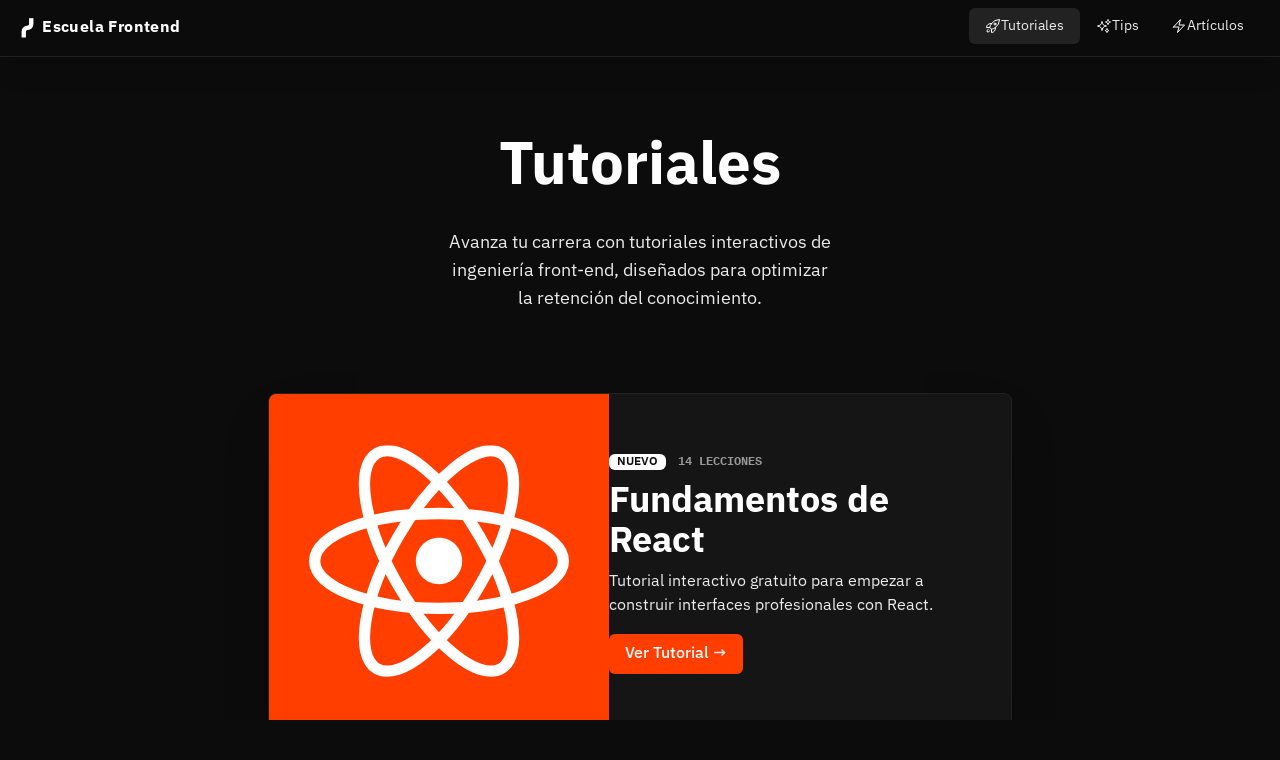

--- FILE ---
content_type: text/html; charset=utf-8
request_url: https://www.escuelafrontend.com/tutoriales
body_size: 4483
content:
<!DOCTYPE html><html lang="en"><head><meta charSet="utf-8"/><meta name="viewport" content="width=device-width"/><meta name="twitter:card" content="summary_large_image"/><meta name="twitter:creator" content="@escuelafrontend"/><meta property="og:image:width" content="1280"/><meta property="og:image:height" content="720"/><meta property="og:site_name" content="Escuela Frontend"/><meta property="author" content="Escuela Frontend"/><meta property="keywords" content="desarrollo web, react, typescript, full-stack, frontend, español, workshops"/><link rel="icon" href="https://www.escuelafrontend.com/favicon.ico"/><title>Tutoriales de Escuela Frontend</title><meta name="robots" content="index,follow"/><meta name="description" content="Avanza tu carrera con tutoriales de ingeniería front-end."/><meta property="og:title" content="Tutoriales de Escuela Frontend"/><meta property="og:description" content="Avanza tu carrera con tutoriales de ingeniería front-end."/><meta property="og:type" content="website"/><meta property="og:image" content="https://res.cloudinary.com/escuela-frontend/image/upload/v1669068727/assets/tutorials-card2x_joxfiy.png"/><meta name="next-head-count" content="17"/><link rel="icon" type="image/png" sizes="32x32" href="/favicon.ico"/><link rel="alternate" type="application/rss+xml" title="RSS Feed for escuelafrontend.com" href="/rss.xml"/><link rel="preload" href="/fonts/ibm-plex-sans-var.woff2" as="font" type="font/woff2" crossorigin="anonymous"/><link rel="preload" href="/fonts/sicret-mono.woff2" as="font" type="font/woff2" crossorigin="anonymous"/><link rel="preload" href="/_next/static/css/ecc60de5640986cf.css" as="style"/><link rel="stylesheet" href="/_next/static/css/ecc60de5640986cf.css" data-n-g=""/><noscript data-n-css=""></noscript><script defer="" nomodule="" src="/_next/static/chunks/polyfills-c67a75d1b6f99dc8.js"></script><script src="/_next/static/chunks/webpack-38ef386413e9bfab.js" defer=""></script><script src="/_next/static/chunks/framework-46f904b5392b21a4.js" defer=""></script><script src="/_next/static/chunks/main-558cd30bb50258bd.js" defer=""></script><script src="/_next/static/chunks/pages/_app-4827c2e652d0a2b3.js" defer=""></script><script src="/_next/static/chunks/3117-82283f6b139d02ca.js" defer=""></script><script src="/_next/static/chunks/4505-66a85b4713bf68e5.js" defer=""></script><script src="/_next/static/chunks/pages/tutoriales-4cbe15aca2e33cdb.js" defer=""></script><script src="/_next/static/8tuQzFzK4Fgppg59eDWyf/_buildManifest.js" defer=""></script><script src="/_next/static/8tuQzFzK4Fgppg59eDWyf/_ssgManifest.js" defer=""></script></head><body class="bg-gray-900 text-gray-200 selection:bg-brand selection:text-white"><div id="__next"><div class="relative"><div style="position:fixed;z-index:9999;top:16px;left:16px;right:16px;bottom:16px;pointer-events:none"></div><nav aria-label="top" class="sticky top-0 left-0 z-50 w-full border-b border-gray-700 bg-gray-900 bg-opacity-95 py-2 shadow-xl supports-backdrop-blur:bg-opacity-70 supports-backdrop-blur:backdrop-blur-lg sm:py-2"><div class="mx-auto flex w-full flex-col items-center justify-between gap-2 px-5 sm:flex-row sm:gap-0"><a tabindex="0" class="text-lg font-bold sm:text-xl" href="/"><div class="flex items-center space-x-2 text-xl font-bold tracking-tight text-white sm:text-3xl"><span aria-hidden="true" class="font-sicret font-medium">/</span><span class=" text-base tracking-wide">Escuela Frontend</span></div></a><div class="flex items-center space-x-5"><div class="flex items-center gap-2 sm:pb-1"><a aria-current="page" class="jusfify-center flex items-center gap-1 rounded-md px-4 py-2 text-sm transition hover:bg-gray-700 bg-gray-700" href="/tutoriales"><svg width="16" height="16" viewBox="0 0 16 16" aria-hidden="true" xmlns="http://www.w3.org/2000/svg" class="text-white" role="img"><svg fill="none" viewBox="0 0 24 24" stroke-width="1.5" stroke="currentColor"><path stroke-linecap="round" stroke-linejoin="round" d="M15.59 14.37a6 6 0 01-5.84 7.38v-4.8m5.84-2.58a14.98 14.98 0 006.16-12.12A14.98 14.98 0 009.631 8.41m5.96 5.96a14.926 14.926 0 01-5.841 2.58m-.119-8.54a6 6 0 00-7.381 5.84h4.8m2.581-5.84a14.927 14.927 0 00-2.58 5.84m2.699 2.7c-.103.021-.207.041-.311.06a15.09 15.09 0 01-2.448-2.448 14.9 14.9 0 01.06-.312m-2.24 2.39a4.493 4.493 0 00-1.757 4.306 4.493 4.493 0 004.306-1.758M16.5 9a1.5 1.5 0 11-3 0 1.5 1.5 0 013 0z"></path></svg></svg> <!-- -->Tutoriales</a><a class="jusfify-center flex items-center gap-1 rounded-md px-4 py-2 text-sm transition hover:bg-gray-700" href="/tips"><svg width="16" height="16" viewBox="0 0 16 16" aria-hidden="true" xmlns="http://www.w3.org/2000/svg" class="text-white" role="img"><svg fill="none" viewBox="0 0 24 24" stroke-width="1.5" stroke="currentColor"><path stroke-linecap="round" stroke-linejoin="round" d="M9.813 15.904L9 18.75l-.813-2.846a4.5 4.5 0 00-3.09-3.09L2.25 12l2.846-.813a4.5 4.5 0 003.09-3.09L9 5.25l.813 2.846a4.5 4.5 0 003.09 3.09L15.75 12l-2.846.813a4.5 4.5 0 00-3.09 3.09zM18.259 8.715L18 9.75l-.259-1.035a3.375 3.375 0 00-2.455-2.456L14.25 6l1.036-.259a3.375 3.375 0 002.455-2.456L18 2.25l.259 1.035a3.375 3.375 0 002.456 2.456L21.75 6l-1.035.259a3.375 3.375 0 00-2.456 2.456zM16.894 20.567L16.5 21.75l-.394-1.183a2.25 2.25 0 00-1.423-1.423L13.5 18.75l1.183-.394a2.25 2.25 0 001.423-1.423l.394-1.183.394 1.183a2.25 2.25 0 001.423 1.423l1.183.394-1.183.394a2.25 2.25 0 00-1.423 1.423z"></path></svg></svg> <!-- -->Tips</a><a class="jusfify-center flex items-center gap-1 rounded-md px-4 py-2 text-sm transition hover:bg-gray-700" href="/articulos"><svg width="16" height="16" viewBox="0 0 16 16" aria-hidden="true" xmlns="http://www.w3.org/2000/svg" class="text-white" role="img"><svg fill="none" viewBox="0 0 24 24" stroke-width="1.5" stroke="currentColor"><path stroke-linecap="round" stroke-linejoin="round" d="M3.75 13.5l10.5-11.25L12 10.5h8.25L9.75 21.75 12 13.5H3.75z"></path></svg></svg> <!-- -->Artículos</a></div></div></div></nav><div class="flex h-full flex-grow flex-col"><main class="relative z-10 flex flex-col items-center justify-center py-20"><h1 class="text-center font-heading text-4xl font-bold text-white sm:text-5xl lg:text-6xl">Tutoriales</h1><p class="max-w-sm pt-8 text-center text-lg text-gray-200">Avanza tu carrera con tutoriales interactivos de ingeniería front-end, diseñados para optimizar la retención del conocimiento.</p><ul class="flex max-w-screen-md flex-col gap-8 px-3 pt-20"><li class="relative flex flex-col items-center gap-10 overflow-hidden rounded-lg border border-gray-700 bg-gray-800 shadow-2xl shadow-black/30 md:flex-row"><div class="flex h-full flex-shrink-0 items-center justify-center p-10 md:bg-brand"><span style="box-sizing:border-box;display:inline-block;overflow:hidden;width:initial;height:initial;background:none;opacity:1;border:0;margin:0;padding:0;position:relative;max-width:100%"><span style="box-sizing:border-box;display:block;width:initial;height:initial;background:none;opacity:1;border:0;margin:0;padding:0;max-width:100%"><img style="display:block;max-width:100%;width:initial;height:initial;background:none;opacity:1;border:0;margin:0;padding:0" alt="" aria-hidden="true" src="data:image/svg+xml,%3csvg%20xmlns=%27http://www.w3.org/2000/svg%27%20version=%271.1%27%20width=%27260%27%20height=%27260%27/%3e"/></span><img alt="Fundamentos de React" src="[data-uri]" decoding="async" data-nimg="intrinsic" style="position:absolute;top:0;left:0;bottom:0;right:0;box-sizing:border-box;padding:0;border:none;margin:auto;display:block;width:0;height:0;min-width:100%;max-width:100%;min-height:100%;max-height:100%"/><noscript><img alt="Fundamentos de React" srcSet="https://cdn.sanity.io/images/s8qytc9h/production/36fd10865069de8708c9aa0814005105763338c9-23x21.svg 1x, https://cdn.sanity.io/images/s8qytc9h/production/36fd10865069de8708c9aa0814005105763338c9-23x21.svg 2x" src="https://cdn.sanity.io/images/s8qytc9h/production/36fd10865069de8708c9aa0814005105763338c9-23x21.svg" decoding="async" data-nimg="intrinsic" style="position:absolute;top:0;left:0;bottom:0;right:0;box-sizing:border-box;padding:0;border:none;margin:auto;display:block;width:0;height:0;min-width:100%;max-width:100%;min-height:100%;max-height:100%" loading="lazy"/></noscript></span></div><div class="pr:0 m-10 md:m-0 md:pr-10"><div class="pt-4 pb-3 font-mono text-xs font-semibold uppercase text-gray-300 "><span class="mr-3 rounded-md bg-white px-2 py-0.5 font-sans font-semibold uppercase text-gray-900">Nuevo</span>14<!-- --> Lecciones</div><a class="font-heading text-3xl font-bold text-white hover:underline sm:text-4xl" href="/tutoriales/fundamentos-de-react">Fundamentos de React</a><p class="mt-2">Tutorial interactivo gratuito para empezar a construir interfaces profesionales con React.</p><a class="group my-4 inline-block gap-2 rounded-md bg-brand px-4 py-2 font-medium text-white transition hover:brightness-125" href="/tutoriales/fundamentos-de-react">Ver Tutorial<!-- --> <span aria-hidden="true" class="text-white/90 transition group-hover:text-white">→</span></a></div></li></ul></main></div></div></div><script id="__NEXT_DATA__" type="application/json">{"props":{"pageProps":{"tutorials":[{"_createdAt":"2022-11-04T21:48:04Z","_id":"137010bc-00af-4524-ae2a-8ce452dac263","_type":"module","_updatedAt":"2022-12-05T15:35:57Z","description":"Tutorial interactivo gratuito para empezar a construir interfaces profesionales con React.","exercises":[{"_id":"3cc0d8c2-638c-4dc8-9579-83e197b504ba","_type":"explainer","_updatedAt":"2022-12-02T08:24:17Z","description":null,"slug":"bienvenidos","solution":null,"title":"Bienvenidos"},{"_id":"22328476-1e89-4931-a21c-5527b792e834","_type":"exercise","_updatedAt":"2022-12-02T07:32:29Z","description":null,"slug":"definiendo-componentes","solution":{"_key":"da57d274c347","_type":"solution","_updatedAt":"2022-12-02T07:32:29Z","description":null,"slug":"definiendo-componentes","title":"Definiendo Componentes"},"title":"Definiendo Componentes"},{"_id":"fa5ba43d-4984-4de7-be21-2112f6262ce7","_type":"exercise","_updatedAt":"2022-12-02T01:59:27Z","description":null,"slug":"creando-una-aplicacion-estatica","solution":{"_key":"5692915f91b2","_type":"solution","_updatedAt":"2022-12-02T01:59:27Z","description":null,"slug":"creando-una-aplicacion-estatica","title":"Creando una Aplicación Estática"},"title":"Creando una Aplicación Estática"},{"_id":"83ff4863-ee17-46b6-ad6e-5e7e3f4f5d3a","_type":"exercise","_updatedAt":"2022-12-02T07:34:14Z","description":null,"slug":"el-mundo-sin-jsx","solution":{"_key":"668474b569b6","_type":"solution","_updatedAt":"2022-12-02T07:34:14Z","description":null,"slug":"el-mundo-sin-jsx","title":"El Mundo sin JSX"},"title":"El Mundo sin JSX"},{"_id":"0eb3bb98-f735-45e8-b7af-c4fade1005ec","_type":"exercise","_updatedAt":"2022-12-02T08:52:41Z","description":null,"slug":"conociendo-jsx","solution":{"_key":"454743297577","_type":"solution","_updatedAt":"2022-12-02T08:52:41Z","description":null,"slug":"conociendo-jsx","title":"Conociendo JSX "},"title":"Conociendo JSX"},{"_id":"a47c97eb-91d4-4af4-ad42-82ec5f207a99","_type":"exercise","_updatedAt":"2022-12-05T15:38:29Z","description":null,"slug":"props-en-react","solution":{"_key":"1040d1d9bf1a","_type":"solution","_updatedAt":"2022-12-05T15:38:29Z","description":null,"slug":"props-en-react","title":"Props en React - Solution"},"title":"Props en React"},{"_id":"baf3fb4d-2547-4d3b-9b86-3664a172c224","_type":"exercise","_updatedAt":"2022-12-05T15:41:21Z","description":null,"slug":"renderizado-condicional","solution":{"_key":"466734804ede","_type":"solution","_updatedAt":"2022-12-05T15:41:21Z","description":null,"slug":"renderizado-condicional","title":"Renderizado Condicional - Solution"},"title":"Renderizado Condicional"},{"_id":"44e3c03d-d0a6-47aa-b281-4e6703960cf6","_type":"exercise","_updatedAt":"2022-12-05T15:42:45Z","description":null,"slug":"composicion-de-componentes","solution":{"_key":"7556ccffb00b","_type":"solution","_updatedAt":"2022-12-05T15:42:45Z","description":null,"slug":"composicion-de-componentes","title":"Composición de Componentes"},"title":"Composición de Componentes"},{"_id":"763582ff-fa33-469d-b945-531ce4b2ccc5","_type":"exercise","_updatedAt":"2022-12-05T15:44:12Z","description":null,"slug":"arrays-en-react","solution":{"_key":"18f1dc890791","_type":"solution","_updatedAt":"2022-12-05T15:44:12Z","description":null,"slug":"arrays-en-react","title":"Arrays en React"},"title":"Arrays en React"},{"_id":"677a0089-cc06-4427-a69b-476d47c99d77","_type":"exercise","_updatedAt":"2022-12-05T15:45:59Z","description":null,"slug":"manejo-de-estilos-en-componentes","solution":{"_key":"c90e33182333","_type":"solution","_updatedAt":"2022-12-05T15:45:59Z","description":null,"slug":"manejo-de-estilos-en-componentes","title":"Manejo de Estilos en Componentes"},"title":"Manejo de Estilos en Componentes"},{"_id":"90e1fde4-0c20-4b31-9fd4-5642e9c1fed2","_type":"exercise","_updatedAt":"2022-12-05T15:48:09Z","description":null,"slug":"eventos-en-react","solution":{"_key":"4b71b4a1c990","_type":"solution","_updatedAt":"2022-12-05T15:48:09Z","description":null,"slug":"eventos-en-react","title":"Eventos en React"},"title":"Eventos en React"},{"_id":"4072b49e-3a12-4c5d-8c89-4864f31f83f8","_type":"exercise","_updatedAt":"2022-12-05T15:49:21Z","description":null,"slug":"componentes-controlados","solution":{"_key":"46de9c524cc6","_type":"solution","_updatedAt":"2022-12-05T15:49:21Z","description":null,"slug":"componentes-controlados","title":"Componentes Controlados"},"title":"Componentes Controlados"},{"_id":"e8ce4a68-ec0a-4d47-a685-c3ae775f4c18","_type":"exercise","_updatedAt":"2022-12-05T15:51:52Z","description":null,"slug":"componentes-no-controlados","solution":{"_key":"80b2138826c5","_type":"solution","_updatedAt":"2022-12-05T15:51:52Z","description":null,"slug":"componentes-no-controlados","title":"Componentes No Controlados"},"title":"Componentes No Controlados"},{"_id":"71d15c26-60b4-42e6-ab1b-595b36c43039","_type":"exercise","_updatedAt":"2022-12-02T08:00:08Z","description":null,"slug":"construyamos-una-interfaz","solution":{"_key":"f233fc973571","_type":"solution","_updatedAt":"2022-12-02T08:00:08Z","description":null,"slug":"construyamos-una-interfaz","title":"Construyamos Una Interfaz"},"title":"Construyamos Una Interfaz"},{"_id":"9e2ad326-191a-4d5a-b24a-d17f5f536cb2","_type":"explainer","_updatedAt":"2022-12-02T08:02:52Z","description":null,"slug":"felicidades","solution":null,"title":"Felicidades"}],"image":"https://cdn.sanity.io/images/s8qytc9h/production/36fd10865069de8708c9aa0814005105763338c9-23x21.svg","slug":{"_type":"slug","current":"fundamentos-de-react"},"title":"Fundamentos de React"}]},"__N_SSG":true},"page":"/tutoriales","query":{},"buildId":"8tuQzFzK4Fgppg59eDWyf","isFallback":false,"gsp":true,"scriptLoader":[]}</script></body></html>

--- FILE ---
content_type: text/css; charset=utf-8
request_url: https://www.escuelafrontend.com/_next/static/css/ecc60de5640986cf.css
body_size: 19693
content:
#primary-newsletter-cta [data-sr-convertkit-subscribe-form]{margin-left:auto;margin-right:auto;display:flex;width:100%;max-width:400px;flex-direction:column;gap:1.5rem}#primary-newsletter-cta [data-sr-convertkit-subscribe-form] [data-sr-input]{display:block;width:100%;border-radius:.5rem;--tw-bg-opacity:1;background-color:rgb(255 255 255/var(--tw-bg-opacity));padding:1rem 1.25rem;--tw-text-opacity:1;color:rgb(0 0 0/var(--tw-text-opacity))}#primary-newsletter-cta [data-sr-convertkit-subscribe-form] [data-sr-input]:focus{--tw-bg-opacity:1;background-color:rgb(255 255 255/var(--tw-bg-opacity))}#primary-newsletter-cta [data-sr-convertkit-subscribe-form] [data-sr-input-label]{display:inline-block;padding-bottom:.25rem;font-weight:500}#primary-newsletter-cta [data-sr-convertkit-subscribe-form] [data-sr-input-asterisk]{opacity:.5}#primary-newsletter-cta [data-sr-convertkit-subscribe-form] [data-sr-button]{margin-top:.5rem;display:flex;width:100%;align-items:center;justify-content:center;overflow:clip;border-radius:.375rem;--tw-bg-opacity:1;background-color:rgb(255 62 0/var(--tw-bg-opacity));padding:1.25rem;font-family:IBM Plex Sans,ui-sans-serif,system-ui,-apple-system,BlinkMacSystemFont,Segoe UI,Roboto,Helvetica Neue,Arial,Noto Sans,sans-serif,Apple Color Emoji,Segoe UI Emoji,Segoe UI Symbol,Noto Color Emoji;font-size:1.125rem;line-height:1.75rem;font-weight:700;letter-spacing:.025em;--tw-text-opacity:1;color:rgb(255 255 255/var(--tw-text-opacity));--tw-shadow:0 20px 25px -5px rgba(0,0,0,.1),0 8px 10px -6px rgba(0,0,0,.1);--tw-shadow-colored:0 20px 25px -5px var(--tw-shadow-color),0 8px 10px -6px var(--tw-shadow-color);box-shadow:var(--tw-ring-offset-shadow,0 0 #0000),var(--tw-ring-shadow,0 0 #0000),var(--tw-shadow);transition-property:color,background-color,border-color,text-decoration-color,fill,stroke,opacity,box-shadow,transform,filter,-webkit-backdrop-filter;transition-property:color,background-color,border-color,text-decoration-color,fill,stroke,opacity,box-shadow,transform,filter,backdrop-filter;transition-property:color,background-color,border-color,text-decoration-color,fill,stroke,opacity,box-shadow,transform,filter,backdrop-filter,-webkit-backdrop-filter;transition-timing-function:cubic-bezier(.4,0,.2,1);transition-duration:.15s}#primary-newsletter-cta [data-sr-convertkit-subscribe-form] [data-sr-button]:focus{outline-color:#fff}#primary-newsletter-cta [data-sr-convertkit-subscribe-form] [data-sr-button]:hover{--tw-brightness:brightness(1.25);filter:var(--tw-blur) var(--tw-brightness) var(--tw-contrast) var(--tw-grayscale) var(--tw-hue-rotate) var(--tw-invert) var(--tw-saturate) var(--tw-sepia) var(--tw-drop-shadow)}@media (min-width:640px){#primary-newsletter-cta [data-sr-convertkit-subscribe-form] [data-sr-button]{font-size:1.25rem;line-height:1.75rem}}#primary-newsletter-cta [data-sr-convertkit-subscribe-form] [data-sr-button] svg{height:1.5rem;width:1.5rem}#video-overlay [data-sr-convertkit-subscribe-form]{display:flex;width:100%;max-width:24rem;flex-direction:column;gap:1rem;text-align:left}#video-overlay [data-sr-convertkit-subscribe-form] [data-sr-input]{display:block;width:100%;border-radius:.5rem;--tw-bg-opacity:1;background-color:rgb(255 255 255/var(--tw-bg-opacity));padding:1rem 1.25rem;--tw-text-opacity:1;color:rgb(0 0 0/var(--tw-text-opacity))}#video-overlay [data-sr-convertkit-subscribe-form] [data-sr-input]:focus{--tw-bg-opacity:1;background-color:rgb(255 255 255/var(--tw-bg-opacity))}#video-overlay [data-sr-convertkit-subscribe-form] [data-sr-input-label]{display:inline-block;padding-bottom:.25rem;font-weight:500}#video-overlay [data-sr-convertkit-subscribe-form] [data-sr-input-asterisk]{opacity:.5}#video-overlay [data-sr-convertkit-subscribe-form] [data-sr-button]{margin-top:.5rem;display:flex;width:100%;align-items:center;justify-content:center;overflow:clip;border-radius:.375rem;--tw-bg-opacity:1;background-color:rgb(255 62 0/var(--tw-bg-opacity));padding:1.25rem;font-family:IBM Plex Sans,ui-sans-serif,system-ui,-apple-system,BlinkMacSystemFont,Segoe UI,Roboto,Helvetica Neue,Arial,Noto Sans,sans-serif,Apple Color Emoji,Segoe UI Emoji,Segoe UI Symbol,Noto Color Emoji;font-size:1.125rem;line-height:1.75rem;font-weight:700;letter-spacing:.025em;--tw-text-opacity:1;color:rgb(255 255 255/var(--tw-text-opacity));--tw-shadow:0 20px 25px -5px rgba(0,0,0,.1),0 8px 10px -6px rgba(0,0,0,.1);--tw-shadow-colored:0 20px 25px -5px var(--tw-shadow-color),0 8px 10px -6px var(--tw-shadow-color);box-shadow:var(--tw-ring-offset-shadow,0 0 #0000),var(--tw-ring-shadow,0 0 #0000),var(--tw-shadow);transition-property:color,background-color,border-color,text-decoration-color,fill,stroke,opacity,box-shadow,transform,filter,-webkit-backdrop-filter;transition-property:color,background-color,border-color,text-decoration-color,fill,stroke,opacity,box-shadow,transform,filter,backdrop-filter;transition-property:color,background-color,border-color,text-decoration-color,fill,stroke,opacity,box-shadow,transform,filter,backdrop-filter,-webkit-backdrop-filter;transition-timing-function:cubic-bezier(.4,0,.2,1);transition-duration:.15s}#video-overlay [data-sr-convertkit-subscribe-form] [data-sr-button]:focus{outline-color:#fff}#video-overlay [data-sr-convertkit-subscribe-form] [data-sr-button]:hover{--tw-brightness:brightness(1.25);filter:var(--tw-blur) var(--tw-brightness) var(--tw-contrast) var(--tw-grayscale) var(--tw-hue-rotate) var(--tw-invert) var(--tw-saturate) var(--tw-sepia) var(--tw-drop-shadow)}@media (min-width:640px){#video-overlay [data-sr-convertkit-subscribe-form] [data-sr-button]{font-size:1.25rem;line-height:1.75rem}}#video-overlay [data-sr-convertkit-subscribe-form] [data-sr-button] svg{height:1.75rem;width:1.75rem}#video-overlay [data-sr-convertkit-subscribe-form=error] p,#video-overlay [data-sr-convertkit-subscribe-form=success] p{padding-top:.5rem;padding-bottom:.5rem;text-align:center}#tip [data-sr-convertkit-subscribe-form]{display:flex;width:100%;flex-direction:column;gap:.5rem;text-align:left}@media (min-width:768px){#tip [data-sr-convertkit-subscribe-form]{flex-direction:row}}#tip [data-sr-convertkit-subscribe-form] [data-sr-input-wrapper]{width:100%}@media (min-width:768px){#tip [data-sr-convertkit-subscribe-form] [data-sr-input-wrapper]:first-of-type{width:66.666667%}}#tip [data-sr-convertkit-subscribe-form] [data-sr-input]{display:block;width:100%;border-radius:.5rem;--tw-bg-opacity:1;background-color:rgb(255 255 255/var(--tw-bg-opacity));padding:.75rem 1.25rem;--tw-text-opacity:1;color:rgb(0 0 0/var(--tw-text-opacity))}#tip [data-sr-convertkit-subscribe-form] [data-sr-input]:focus{--tw-bg-opacity:1;background-color:rgb(255 255 255/var(--tw-bg-opacity))}#tip [data-sr-convertkit-subscribe-form] [data-sr-input-label]{position:absolute;width:1px;height:1px;padding:0;margin:-1px;overflow:hidden;clip:rect(0,0,0,0);white-space:nowrap;border-width:0}#tip [data-sr-convertkit-subscribe-form] [data-sr-button]{position:relative;display:flex;flex-shrink:0;align-items:center;justify-content:center;border-radius:.375rem;--tw-bg-opacity:1;background-color:rgb(255 62 0/var(--tw-bg-opacity));padding:.5rem 1.25rem;font-weight:600;--tw-text-opacity:1;color:rgb(255 255 255/var(--tw-text-opacity));--tw-shadow:0 25px 50px -12px rgba(0,0,0,.25);--tw-shadow-colored:0 25px 50px -12px var(--tw-shadow-color);box-shadow:var(--tw-ring-offset-shadow,0 0 #0000),var(--tw-ring-shadow,0 0 #0000),var(--tw-shadow);--tw-shadow-color:rgba(22,78,99,.5);--tw-shadow:var(--tw-shadow-colored);transition-property:color,background-color,border-color,text-decoration-color,fill,stroke,opacity,box-shadow,transform,filter,-webkit-backdrop-filter;transition-property:color,background-color,border-color,text-decoration-color,fill,stroke,opacity,box-shadow,transform,filter,backdrop-filter;transition-property:color,background-color,border-color,text-decoration-color,fill,stroke,opacity,box-shadow,transform,filter,backdrop-filter,-webkit-backdrop-filter;transition-timing-function:cubic-bezier(.4,0,.2,1);transition-duration:.15s}#tip [data-sr-convertkit-subscribe-form] [data-sr-button]:focus-visible{--tw-ring-opacity:1;--tw-ring-color:rgb(255 255 255/var(--tw-ring-opacity))}#tip [data-sr-convertkit-subscribe-form] [data-sr-button]:hover{--tw-brightness:brightness(1.25);filter:var(--tw-blur) var(--tw-brightness) var(--tw-contrast) var(--tw-grayscale) var(--tw-hue-rotate) var(--tw-invert) var(--tw-saturate) var(--tw-sepia) var(--tw-drop-shadow)}#tip [data-sr-convertkit-subscribe-form] [data-sr-button] svg{height:1.75rem;width:1.75rem}#tip [data-sr-convertkit-subscribe-form=error] p,#tip [data-sr-convertkit-subscribe-form=success] p{padding-top:.5rem;padding-bottom:.5rem;text-align:center}[data-sr-quiz]{display:flex;width:100%;flex-direction:column;align-items:center;justify-content:center;padding:1.25rem}[data-sr-quiz] nav{--tw-bg-opacity:1;background-color:rgb(12 12 12/var(--tw-bg-opacity))}[data-sr-quiz] nav span{--tw-text-opacity:1;color:rgb(102 102 102/var(--tw-text-opacity))}[data-sr-quiz-question]{margin-left:auto;margin-right:auto;width:100%;max-width:640px}[data-sr-quiz-question] [data-sr-quiz-question-header]{color:var(--tw-prose-body);max-width:65ch}[data-sr-quiz-question] [data-sr-quiz-question-header] :where([class~=lead]):not(:where([class~=not-prose] *)){color:var(--tw-prose-lead);font-size:1.25em;line-height:1.6;margin-top:1.2em;margin-bottom:1.2em}[data-sr-quiz-question] [data-sr-quiz-question-header] :where(a):not(:where([class~=not-prose] *)){color:var(--tw-prose-links);text-decoration:underline;font-weight:500}[data-sr-quiz-question] [data-sr-quiz-question-header] :where(strong):not(:where([class~=not-prose] *)){color:var(--tw-prose-bold);font-weight:600}[data-sr-quiz-question] [data-sr-quiz-question-header] :where(a strong):not(:where([class~=not-prose] *)){color:inherit}[data-sr-quiz-question] [data-sr-quiz-question-header] :where(blockquote strong):not(:where([class~=not-prose] *)){color:inherit}[data-sr-quiz-question] [data-sr-quiz-question-header] :where(thead th strong):not(:where([class~=not-prose] *)){color:inherit}[data-sr-quiz-question] [data-sr-quiz-question-header] :where(ol):not(:where([class~=not-prose] *)){list-style-type:decimal;margin-top:1.25em;margin-bottom:1.25em;padding-left:1.625em}[data-sr-quiz-question] [data-sr-quiz-question-header] :where(ol[type=A]):not(:where([class~=not-prose] *)){list-style-type:upper-alpha}[data-sr-quiz-question] [data-sr-quiz-question-header] :where(ol[type=a]):not(:where([class~=not-prose] *)){list-style-type:lower-alpha}[data-sr-quiz-question] [data-sr-quiz-question-header] :where(ol[type=A s]):not(:where([class~=not-prose] *)){list-style-type:upper-alpha}[data-sr-quiz-question] [data-sr-quiz-question-header] :where(ol[type=a s]):not(:where([class~=not-prose] *)){list-style-type:lower-alpha}[data-sr-quiz-question] [data-sr-quiz-question-header] :where(ol[type=I]):not(:where([class~=not-prose] *)){list-style-type:upper-roman}[data-sr-quiz-question] [data-sr-quiz-question-header] :where(ol[type=i]):not(:where([class~=not-prose] *)){list-style-type:lower-roman}[data-sr-quiz-question] [data-sr-quiz-question-header] :where(ol[type=I s]):not(:where([class~=not-prose] *)){list-style-type:upper-roman}[data-sr-quiz-question] [data-sr-quiz-question-header] :where(ol[type=i s]):not(:where([class~=not-prose] *)){list-style-type:lower-roman}[data-sr-quiz-question] [data-sr-quiz-question-header] :where(ol[type="1"]):not(:where([class~=not-prose] *)){list-style-type:decimal}[data-sr-quiz-question] [data-sr-quiz-question-header] :where(ul):not(:where([class~=not-prose] *)){list-style-type:disc;margin-top:1.25em;margin-bottom:1.25em;padding-left:1.625em}[data-sr-quiz-question] [data-sr-quiz-question-header] :where(ol>li):not(:where([class~=not-prose] *))::marker{font-weight:400;color:var(--tw-prose-counters)}[data-sr-quiz-question] [data-sr-quiz-question-header] :where(ul>li):not(:where([class~=not-prose] *))::marker{color:var(--tw-prose-bullets)}[data-sr-quiz-question] [data-sr-quiz-question-header] :where(hr):not(:where([class~=not-prose] *)){border-color:var(--tw-prose-hr);border-top-width:1px;margin-top:3em;margin-bottom:3em}[data-sr-quiz-question] [data-sr-quiz-question-header] :where(blockquote):not(:where([class~=not-prose] *)){font-weight:500;font-style:italic;color:var(--tw-prose-quotes);border-left-width:.25rem;border-left-color:var(--tw-prose-quote-borders);quotes:"\201C""\201D""\2018""\2019";margin-top:1.6em;margin-bottom:1.6em;padding-left:1em}[data-sr-quiz-question] [data-sr-quiz-question-header] :where(blockquote p:first-of-type):not(:where([class~=not-prose] *)):before{content:open-quote}[data-sr-quiz-question] [data-sr-quiz-question-header] :where(blockquote p:last-of-type):not(:where([class~=not-prose] *)):after{content:close-quote}[data-sr-quiz-question] [data-sr-quiz-question-header] :where(h1):not(:where([class~=not-prose] *)){color:var(--tw-prose-headings);font-weight:800;font-size:2.25em;margin-top:0;margin-bottom:.8888889em;line-height:1.1111111}[data-sr-quiz-question] [data-sr-quiz-question-header] :where(h1 strong):not(:where([class~=not-prose] *)){font-weight:900;color:inherit}[data-sr-quiz-question] [data-sr-quiz-question-header] :where(h2):not(:where([class~=not-prose] *)){color:var(--tw-prose-headings);font-weight:700;font-size:1.5em;margin-top:2em;margin-bottom:1em;line-height:1.3333333}[data-sr-quiz-question] [data-sr-quiz-question-header] :where(h2 strong):not(:where([class~=not-prose] *)){font-weight:800;color:inherit}[data-sr-quiz-question] [data-sr-quiz-question-header] :where(h3):not(:where([class~=not-prose] *)){color:var(--tw-prose-headings);font-weight:600;font-size:1.25em;margin-top:1.6em;margin-bottom:.6em;line-height:1.6}[data-sr-quiz-question] [data-sr-quiz-question-header] :where(h3 strong):not(:where([class~=not-prose] *)){font-weight:700;color:inherit}[data-sr-quiz-question] [data-sr-quiz-question-header] :where(h4):not(:where([class~=not-prose] *)){color:var(--tw-prose-headings);font-weight:600;margin-top:1.5em;margin-bottom:.5em;line-height:1.5}[data-sr-quiz-question] [data-sr-quiz-question-header] :where(h4 strong):not(:where([class~=not-prose] *)){font-weight:700;color:inherit}[data-sr-quiz-question] [data-sr-quiz-question-header] :where(img):not(:where([class~=not-prose] *)){margin-top:2em;margin-bottom:2em}[data-sr-quiz-question] [data-sr-quiz-question-header] :where(figure>*):not(:where([class~=not-prose] *)){margin-top:0;margin-bottom:0}[data-sr-quiz-question] [data-sr-quiz-question-header] :where(figcaption):not(:where([class~=not-prose] *)){color:var(--tw-prose-captions);font-size:.875em;line-height:1.4285714;margin-top:.8571429em}[data-sr-quiz-question] [data-sr-quiz-question-header] :where(code):not(:where([class~=not-prose] *)){color:var(--tw-prose-code);font-weight:600;font-size:.875em}[data-sr-quiz-question] [data-sr-quiz-question-header] :where(a code):not(:where([class~=not-prose] *)){color:inherit}[data-sr-quiz-question] [data-sr-quiz-question-header] :where(h1 code):not(:where([class~=not-prose] *)){color:inherit}[data-sr-quiz-question] [data-sr-quiz-question-header] :where(h2 code):not(:where([class~=not-prose] *)){color:inherit;font-size:.875em}[data-sr-quiz-question] [data-sr-quiz-question-header] :where(h3 code):not(:where([class~=not-prose] *)){color:inherit;font-size:.9em}[data-sr-quiz-question] [data-sr-quiz-question-header] :where(h4 code):not(:where([class~=not-prose] *)){color:inherit}[data-sr-quiz-question] [data-sr-quiz-question-header] :where(blockquote code):not(:where([class~=not-prose] *)){color:inherit}[data-sr-quiz-question] [data-sr-quiz-question-header] :where(thead th code):not(:where([class~=not-prose] *)){color:inherit}[data-sr-quiz-question] [data-sr-quiz-question-header] :where(pre):not(:where([class~=not-prose] *)){color:var(--tw-prose-pre-code);background-color:var(--tw-prose-pre-bg);overflow-x:auto;font-weight:400;font-size:.875em;line-height:1.7142857;margin-top:1.7142857em;margin-bottom:1.7142857em;border-radius:.375rem;padding:.8571429em 1.1428571em}[data-sr-quiz-question] [data-sr-quiz-question-header] :where(pre code):not(:where([class~=not-prose] *)){background-color:transparent;border-width:0;border-radius:0;padding:0;font-weight:inherit;color:inherit;font-size:inherit;font-family:inherit;line-height:inherit}[data-sr-quiz-question] [data-sr-quiz-question-header] :where(pre code):not(:where([class~=not-prose] *)):before{content:none}[data-sr-quiz-question] [data-sr-quiz-question-header] :where(pre code):not(:where([class~=not-prose] *)):after{content:none}[data-sr-quiz-question] [data-sr-quiz-question-header] :where(table):not(:where([class~=not-prose] *)){width:100%;table-layout:auto;text-align:left;margin-top:2em;margin-bottom:2em;font-size:.875em;line-height:1.7142857}[data-sr-quiz-question] [data-sr-quiz-question-header] :where(thead):not(:where([class~=not-prose] *)){border-bottom-width:1px;border-bottom-color:var(--tw-prose-th-borders)}[data-sr-quiz-question] [data-sr-quiz-question-header] :where(thead th):not(:where([class~=not-prose] *)){color:var(--tw-prose-headings);font-weight:600;vertical-align:bottom;padding-right:.5714286em;padding-bottom:.5714286em;padding-left:.5714286em}[data-sr-quiz-question] [data-sr-quiz-question-header] :where(tbody tr):not(:where([class~=not-prose] *)){border-bottom-width:1px;border-bottom-color:var(--tw-prose-td-borders)}[data-sr-quiz-question] [data-sr-quiz-question-header] :where(tbody tr:last-child):not(:where([class~=not-prose] *)){border-bottom-width:0}[data-sr-quiz-question] [data-sr-quiz-question-header] :where(tbody td):not(:where([class~=not-prose] *)){vertical-align:baseline}[data-sr-quiz-question] [data-sr-quiz-question-header] :where(tfoot):not(:where([class~=not-prose] *)){border-top-width:1px;border-top-color:var(--tw-prose-th-borders)}[data-sr-quiz-question] [data-sr-quiz-question-header] :where(tfoot td):not(:where([class~=not-prose] *)){vertical-align:top}[data-sr-quiz-question] [data-sr-quiz-question-header]{--tw-prose-body:#374151;--tw-prose-headings:#111827;--tw-prose-lead:#4b5563;--tw-prose-links:#111827;--tw-prose-bold:#111827;--tw-prose-counters:#6b7280;--tw-prose-bullets:#d1d5db;--tw-prose-hr:#e5e7eb;--tw-prose-quotes:#111827;--tw-prose-quote-borders:#e5e7eb;--tw-prose-captions:#6b7280;--tw-prose-code:#111827;--tw-prose-pre-code:#e5e7eb;--tw-prose-pre-bg:#1f2937;--tw-prose-th-borders:#d1d5db;--tw-prose-td-borders:#e5e7eb;--tw-prose-invert-body:#d1d5db;--tw-prose-invert-headings:#fff;--tw-prose-invert-lead:#9ca3af;--tw-prose-invert-links:#fff;--tw-prose-invert-bold:#fff;--tw-prose-invert-counters:#9ca3af;--tw-prose-invert-bullets:#4b5563;--tw-prose-invert-hr:#374151;--tw-prose-invert-quotes:#f3f4f6;--tw-prose-invert-quote-borders:#374151;--tw-prose-invert-captions:#9ca3af;--tw-prose-invert-code:#fff;--tw-prose-invert-pre-code:#d1d5db;--tw-prose-invert-pre-bg:rgba(0,0,0,.5);--tw-prose-invert-th-borders:#4b5563;--tw-prose-invert-td-borders:#374151;font-size:1.125rem;line-height:1.75}[data-sr-quiz-question] [data-sr-quiz-question-header] :where(p):not(:where([class~=not-prose] *)){margin-top:1.25em;margin-bottom:1.25em}[data-sr-quiz-question] [data-sr-quiz-question-header] :where(video):not(:where([class~=not-prose] *)){margin-top:2em;margin-bottom:2em}[data-sr-quiz-question] [data-sr-quiz-question-header] :where(figure):not(:where([class~=not-prose] *)){margin-top:2em;margin-bottom:2em}[data-sr-quiz-question] [data-sr-quiz-question-header] :where(li):not(:where([class~=not-prose] *)){margin-top:.5em;margin-bottom:.5em}[data-sr-quiz-question] [data-sr-quiz-question-header] :where(ol>li):not(:where([class~=not-prose] *)){padding-left:.375em}[data-sr-quiz-question] [data-sr-quiz-question-header] :where(ul>li):not(:where([class~=not-prose] *)){padding-left:.375em}[data-sr-quiz-question] [data-sr-quiz-question-header] :where(.prose>ul>li p):not(:where([class~=not-prose] *)){margin-top:.75em;margin-bottom:.75em}[data-sr-quiz-question] [data-sr-quiz-question-header] :where(.prose>ul>li>:first-child):not(:where([class~=not-prose] *)){margin-top:1.25em}[data-sr-quiz-question] [data-sr-quiz-question-header] :where(.prose>ul>li>:last-child):not(:where([class~=not-prose] *)){margin-bottom:1.25em}[data-sr-quiz-question] [data-sr-quiz-question-header] :where(.prose>ol>li>:first-child):not(:where([class~=not-prose] *)){margin-top:1.25em}[data-sr-quiz-question] [data-sr-quiz-question-header] :where(.prose>ol>li>:last-child):not(:where([class~=not-prose] *)){margin-bottom:1.25em}[data-sr-quiz-question] [data-sr-quiz-question-header] :where(ul ul,ul ol,ol ul,ol ol):not(:where([class~=not-prose] *)){margin-top:.75em;margin-bottom:.75em}[data-sr-quiz-question] [data-sr-quiz-question-header] :where(hr+*):not(:where([class~=not-prose] *)){margin-top:0}[data-sr-quiz-question] [data-sr-quiz-question-header] :where(h2+*):not(:where([class~=not-prose] *)){margin-top:0}[data-sr-quiz-question] [data-sr-quiz-question-header] :where(h3+*):not(:where([class~=not-prose] *)){margin-top:0}[data-sr-quiz-question] [data-sr-quiz-question-header] :where(h4+*):not(:where([class~=not-prose] *)){margin-top:0}[data-sr-quiz-question] [data-sr-quiz-question-header] :where(thead th:first-child):not(:where([class~=not-prose] *)){padding-left:0}[data-sr-quiz-question] [data-sr-quiz-question-header] :where(thead th:last-child):not(:where([class~=not-prose] *)){padding-right:0}[data-sr-quiz-question] [data-sr-quiz-question-header] :where(tbody td,tfoot td):not(:where([class~=not-prose] *)){padding:.5714286em}[data-sr-quiz-question] [data-sr-quiz-question-header] :where(tbody td:first-child,tfoot td:first-child):not(:where([class~=not-prose] *)){padding-left:0}[data-sr-quiz-question] [data-sr-quiz-question-header] :where(tbody td:last-child,tfoot td:last-child):not(:where([class~=not-prose] *)){padding-right:0}[data-sr-quiz-question] [data-sr-quiz-question-header] :where(.prose>:first-child):not(:where([class~=not-prose] *)){margin-top:0}[data-sr-quiz-question] [data-sr-quiz-question-header] :where(.prose>:last-child):not(:where([class~=not-prose] *)){margin-bottom:0}[data-sr-quiz-question] [data-sr-quiz-question-header] :where(h1,h2,h3,h4):not(:where([class~=not-prose] *)){font-family:IBM Plex Sans,ui-sans-serif,system-ui,-apple-system,BlinkMacSystemFont,Segoe UI,Roboto,Helvetica Neue,Arial,Noto Sans,sans-serif,Apple Color Emoji,Segoe UI Emoji,Segoe UI Symbol,Noto Color Emoji;font-weight:500}[data-sr-quiz-question] [data-sr-quiz-question-header]-sm :where(.prose>ul>li p):not(:where([class~=not-prose] *)){margin-top:.5714286em;margin-bottom:.5714286em}[data-sr-quiz-question] [data-sr-quiz-question-header]-sm :where(.prose>ul>li>:first-child):not(:where([class~=not-prose] *)){margin-top:1.1428571em}[data-sr-quiz-question] [data-sr-quiz-question-header]-sm :where(.prose>ul>li>:last-child):not(:where([class~=not-prose] *)){margin-bottom:1.1428571em}[data-sr-quiz-question] [data-sr-quiz-question-header]-sm :where(.prose>ol>li>:first-child):not(:where([class~=not-prose] *)){margin-top:1.1428571em}[data-sr-quiz-question] [data-sr-quiz-question-header]-sm :where(.prose>ol>li>:last-child):not(:where([class~=not-prose] *)){margin-bottom:1.1428571em}[data-sr-quiz-question] [data-sr-quiz-question-header]-sm :where(.prose>:first-child):not(:where([class~=not-prose] *)){margin-top:0}[data-sr-quiz-question] [data-sr-quiz-question-header]-sm :where(.prose>:last-child):not(:where([class~=not-prose] *)){margin-bottom:0}[data-sr-quiz-question] [data-sr-quiz-question-header]-base :where(.prose>ul>li p):not(:where([class~=not-prose] *)){margin-top:.75em;margin-bottom:.75em}[data-sr-quiz-question] [data-sr-quiz-question-header]-base :where(.prose>ul>li>:first-child):not(:where([class~=not-prose] *)){margin-top:1.25em}[data-sr-quiz-question] [data-sr-quiz-question-header]-base :where(.prose>ul>li>:last-child):not(:where([class~=not-prose] *)){margin-bottom:1.25em}[data-sr-quiz-question] [data-sr-quiz-question-header]-base :where(.prose>ol>li>:first-child):not(:where([class~=not-prose] *)){margin-top:1.25em}[data-sr-quiz-question] [data-sr-quiz-question-header]-base :where(.prose>ol>li>:last-child):not(:where([class~=not-prose] *)){margin-bottom:1.25em}[data-sr-quiz-question] [data-sr-quiz-question-header]-base :where(.prose>:first-child):not(:where([class~=not-prose] *)){margin-top:0}[data-sr-quiz-question] [data-sr-quiz-question-header]-base :where(.prose>:last-child):not(:where([class~=not-prose] *)){margin-bottom:0}[data-sr-quiz-question] [data-sr-quiz-question-header]-lg :where(.prose>ul>li p):not(:where([class~=not-prose] *)){margin-top:.8888889em;margin-bottom:.8888889em}[data-sr-quiz-question] [data-sr-quiz-question-header]-lg :where(.prose>ul>li>:first-child):not(:where([class~=not-prose] *)){margin-top:1.3333333em}[data-sr-quiz-question] [data-sr-quiz-question-header]-lg :where(.prose>ul>li>:last-child):not(:where([class~=not-prose] *)){margin-bottom:1.3333333em}[data-sr-quiz-question] [data-sr-quiz-question-header]-lg :where(.prose>ol>li>:first-child):not(:where([class~=not-prose] *)){margin-top:1.3333333em}[data-sr-quiz-question] [data-sr-quiz-question-header]-lg :where(.prose>ol>li>:last-child):not(:where([class~=not-prose] *)){margin-bottom:1.3333333em}[data-sr-quiz-question] [data-sr-quiz-question-header]-lg :where(.prose>:first-child):not(:where([class~=not-prose] *)){margin-top:0}[data-sr-quiz-question] [data-sr-quiz-question-header]-lg :where(.prose>:last-child):not(:where([class~=not-prose] *)){margin-bottom:0}[data-sr-quiz-question] [data-sr-quiz-question-header]-xl :where(.prose>ul>li p):not(:where([class~=not-prose] *)){margin-top:.8em;margin-bottom:.8em}[data-sr-quiz-question] [data-sr-quiz-question-header]-xl :where(.prose>ul>li>:first-child):not(:where([class~=not-prose] *)){margin-top:1.2em}[data-sr-quiz-question] [data-sr-quiz-question-header]-xl :where(.prose>ul>li>:last-child):not(:where([class~=not-prose] *)){margin-bottom:1.2em}[data-sr-quiz-question] [data-sr-quiz-question-header]-xl :where(.prose>ol>li>:first-child):not(:where([class~=not-prose] *)){margin-top:1.2em}[data-sr-quiz-question] [data-sr-quiz-question-header]-xl :where(.prose>ol>li>:last-child):not(:where([class~=not-prose] *)){margin-bottom:1.2em}[data-sr-quiz-question] [data-sr-quiz-question-header]-xl :where(.prose>:first-child):not(:where([class~=not-prose] *)){margin-top:0}[data-sr-quiz-question] [data-sr-quiz-question-header]-xl :where(.prose>:last-child):not(:where([class~=not-prose] *)){margin-bottom:0}[data-sr-quiz-question] [data-sr-quiz-question-header]-2xl :where(.prose>ul>li p):not(:where([class~=not-prose] *)){margin-top:.8333333em;margin-bottom:.8333333em}[data-sr-quiz-question] [data-sr-quiz-question-header]-2xl :where(.prose>ul>li>:first-child):not(:where([class~=not-prose] *)){margin-top:1.3333333em}[data-sr-quiz-question] [data-sr-quiz-question-header]-2xl :where(.prose>ul>li>:last-child):not(:where([class~=not-prose] *)){margin-bottom:1.3333333em}[data-sr-quiz-question] [data-sr-quiz-question-header]-2xl :where(.prose>ol>li>:first-child):not(:where([class~=not-prose] *)){margin-top:1.3333333em}[data-sr-quiz-question] [data-sr-quiz-question-header]-2xl :where(.prose>ol>li>:last-child):not(:where([class~=not-prose] *)){margin-bottom:1.3333333em}[data-sr-quiz-question] [data-sr-quiz-question-header]-2xl :where(.prose>:first-child):not(:where([class~=not-prose] *)){margin-top:0}[data-sr-quiz-question] [data-sr-quiz-question-header]-2xl :where(.prose>:last-child):not(:where([class~=not-prose] *)){margin-bottom:0}[data-sr-quiz-question] [data-sr-quiz-question-header]{width:100%;max-width:none;padding-bottom:1.5rem}[data-sr-quiz-question] [data-sr-quiz-question-header] :is(:where(p):not(:where([class~=not-prose] *))){font-weight:500}@media (min-width:640px){[data-sr-quiz-question] [data-sr-quiz-question-header]{font-size:1.25rem;line-height:1.7777778}[data-sr-quiz-question] [data-sr-quiz-question-header] :where(p):not(:where([class~=not-prose] *)){margin-top:1.3333333em;margin-bottom:1.3333333em}[data-sr-quiz-question] [data-sr-quiz-question-header] :where([class~=lead]):not(:where([class~=not-prose] *)){font-size:1.2222222em;line-height:1.4545455;margin-top:1.0909091em;margin-bottom:1.0909091em}[data-sr-quiz-question] [data-sr-quiz-question-header] :where(blockquote):not(:where([class~=not-prose] *)){margin-top:1.6666667em;margin-bottom:1.6666667em;padding-left:1em}[data-sr-quiz-question] [data-sr-quiz-question-header] :where(h1):not(:where([class~=not-prose] *)){font-size:2.6666667em;margin-top:0;margin-bottom:.8333333em;line-height:1}[data-sr-quiz-question] [data-sr-quiz-question-header] :where(h2):not(:where([class~=not-prose] *)){font-size:1.6666667em;margin-top:1.8666667em;margin-bottom:1.0666667em;line-height:1.3333333}[data-sr-quiz-question] [data-sr-quiz-question-header] :where(h3):not(:where([class~=not-prose] *)){font-size:1.3333333em;margin-top:1.6666667em;margin-bottom:.6666667em;line-height:1.5}[data-sr-quiz-question] [data-sr-quiz-question-header] :where(h4):not(:where([class~=not-prose] *)){margin-top:1.7777778em;margin-bottom:.4444444em;line-height:1.5555556}[data-sr-quiz-question] [data-sr-quiz-question-header] :where(img):not(:where([class~=not-prose] *)){margin-top:1.7777778em;margin-bottom:1.7777778em}[data-sr-quiz-question] [data-sr-quiz-question-header] :where(video):not(:where([class~=not-prose] *)){margin-top:1.7777778em;margin-bottom:1.7777778em}[data-sr-quiz-question] [data-sr-quiz-question-header] :where(figure):not(:where([class~=not-prose] *)){margin-top:1.7777778em;margin-bottom:1.7777778em}[data-sr-quiz-question] [data-sr-quiz-question-header] :where(figure>*):not(:where([class~=not-prose] *)){margin-top:0;margin-bottom:0}[data-sr-quiz-question] [data-sr-quiz-question-header] :where(figcaption):not(:where([class~=not-prose] *)){font-size:.8888889em;line-height:1.5;margin-top:1em}[data-sr-quiz-question] [data-sr-quiz-question-header] :where(code):not(:where([class~=not-prose] *)){font-size:.8888889em}[data-sr-quiz-question] [data-sr-quiz-question-header] :where(h2 code):not(:where([class~=not-prose] *)){font-size:.8666667em}[data-sr-quiz-question] [data-sr-quiz-question-header] :where(h3 code):not(:where([class~=not-prose] *)){font-size:.875em}[data-sr-quiz-question] [data-sr-quiz-question-header] :where(pre):not(:where([class~=not-prose] *)){font-size:.8888889em;line-height:1.75;margin-top:2em;margin-bottom:2em;border-radius:.375rem;padding:1em 1.5em}[data-sr-quiz-question] [data-sr-quiz-question-header] :where(ol):not(:where([class~=not-prose] *)){margin-top:1.3333333em;margin-bottom:1.3333333em;padding-left:1.5555556em}[data-sr-quiz-question] [data-sr-quiz-question-header] :where(ul):not(:where([class~=not-prose] *)){margin-top:1.3333333em;margin-bottom:1.3333333em;padding-left:1.5555556em}[data-sr-quiz-question] [data-sr-quiz-question-header] :where(li):not(:where([class~=not-prose] *)){margin-top:.6666667em;margin-bottom:.6666667em}[data-sr-quiz-question] [data-sr-quiz-question-header] :where(ol>li):not(:where([class~=not-prose] *)){padding-left:.4444444em}[data-sr-quiz-question] [data-sr-quiz-question-header] :where(ul>li):not(:where([class~=not-prose] *)){padding-left:.4444444em}[data-sr-quiz-question] [data-sr-quiz-question-header] :where(.prose>ul>li p):not(:where([class~=not-prose] *)){margin-top:.8888889em;margin-bottom:.8888889em}[data-sr-quiz-question] [data-sr-quiz-question-header] :where(.prose>ul>li>:first-child):not(:where([class~=not-prose] *)){margin-top:1.3333333em}[data-sr-quiz-question] [data-sr-quiz-question-header] :where(.prose>ul>li>:last-child):not(:where([class~=not-prose] *)){margin-bottom:1.3333333em}[data-sr-quiz-question] [data-sr-quiz-question-header] :where(.prose>ol>li>:first-child):not(:where([class~=not-prose] *)){margin-top:1.3333333em}[data-sr-quiz-question] [data-sr-quiz-question-header] :where(.prose>ol>li>:last-child):not(:where([class~=not-prose] *)){margin-bottom:1.3333333em}[data-sr-quiz-question] [data-sr-quiz-question-header] :where(ul ul,ul ol,ol ul,ol ol):not(:where([class~=not-prose] *)){margin-top:.8888889em;margin-bottom:.8888889em}[data-sr-quiz-question] [data-sr-quiz-question-header] :where(hr):not(:where([class~=not-prose] *)){margin-top:3.1111111em;margin-bottom:3.1111111em}[data-sr-quiz-question] [data-sr-quiz-question-header] :where(hr+*):not(:where([class~=not-prose] *)){margin-top:0}[data-sr-quiz-question] [data-sr-quiz-question-header] :where(h2+*):not(:where([class~=not-prose] *)){margin-top:0}[data-sr-quiz-question] [data-sr-quiz-question-header] :where(h3+*):not(:where([class~=not-prose] *)){margin-top:0}[data-sr-quiz-question] [data-sr-quiz-question-header] :where(h4+*):not(:where([class~=not-prose] *)){margin-top:0}[data-sr-quiz-question] [data-sr-quiz-question-header] :where(table):not(:where([class~=not-prose] *)){font-size:.8888889em;line-height:1.5}[data-sr-quiz-question] [data-sr-quiz-question-header] :where(thead th):not(:where([class~=not-prose] *)){padding-right:.75em;padding-bottom:.75em;padding-left:.75em}[data-sr-quiz-question] [data-sr-quiz-question-header] :where(thead th:first-child):not(:where([class~=not-prose] *)){padding-left:0}[data-sr-quiz-question] [data-sr-quiz-question-header] :where(thead th:last-child):not(:where([class~=not-prose] *)){padding-right:0}[data-sr-quiz-question] [data-sr-quiz-question-header] :where(tbody td,tfoot td):not(:where([class~=not-prose] *)){padding:.75em}[data-sr-quiz-question] [data-sr-quiz-question-header] :where(tbody td:first-child,tfoot td:first-child):not(:where([class~=not-prose] *)){padding-left:0}[data-sr-quiz-question] [data-sr-quiz-question-header] :where(tbody td:last-child,tfoot td:last-child):not(:where([class~=not-prose] *)){padding-right:0}[data-sr-quiz-question] [data-sr-quiz-question-header] :where(.prose>:first-child):not(:where([class~=not-prose] *)){margin-top:0}[data-sr-quiz-question] [data-sr-quiz-question-header] :where(.prose>:last-child):not(:where([class~=not-prose] *)){margin-bottom:0}}[data-sr-quiz-question] [data-sr-quiz-question-header] pre{padding:0}[data-sr-quiz-question] [data-sr-quiz-question-body],[data-sr-quiz-question] [data-sr-quiz-question-body]>li{list-style-type:none}[data-sr-quiz-question] [data-sr-quiz-question-choices]{display:flex;flex-direction:column}[data-sr-quiz-question] [data-sr-quiz-question-choices]>:not([hidden])~:not([hidden]){--tw-space-y-reverse:0;margin-top:calc(1rem * calc(1 - var(--tw-space-y-reverse)));margin-bottom:calc(1rem * var(--tw-space-y-reverse))}[data-sr-quiz-question] [data-sr-quiz-question-choice] img{width:100%}[data-sr-quiz-question] [data-sr-quiz-question-choice] label{display:flex;align-items:center;border-radius:.375rem;border-width:1px;border-color:transparent;--tw-bg-opacity:1;background-color:rgb(12 12 12/var(--tw-bg-opacity));padding:1.25rem;--tw-shadow:0 25px 50px -12px rgba(0,0,0,.25);--tw-shadow-colored:0 25px 50px -12px var(--tw-shadow-color);box-shadow:var(--tw-ring-offset-shadow,0 0 #0000),var(--tw-ring-shadow,0 0 #0000),var(--tw-shadow);--tw-shadow-color:hsla(0,0%,40%,.2);--tw-shadow:var(--tw-shadow-colored);transition-property:all;transition-duration:.1s;transition-timing-function:cubic-bezier(.4,0,.2,1)}[data-sr-quiz-question] [data-sr-quiz-question-choice] input{margin-right:.5rem;accent-color:#3b82f6}[data-sr-quiz-question] [data-sr-quiz-question-choice] p{flex-grow:1;line-height:1.25}[data-sr-quiz-question] [data-sr-quiz-question-choice] span{border-radius:.375rem;padding:.125rem .5rem .25rem;font-size:.75rem;line-height:1rem;font-weight:500;line-height:1}[data-sr-quiz-question] [data-sr-quiz-question-choice=""] label{cursor:pointer}[data-sr-quiz-question] [data-sr-quiz-question-choice=correct] label{--tw-border-opacity:1;border-color:rgb(20 184 166/var(--tw-border-opacity))}[data-sr-quiz-question] [data-sr-quiz-question-choice=correct] span{--tw-bg-opacity:1;background-color:rgb(13 148 136/var(--tw-bg-opacity));--tw-text-opacity:1;color:rgb(255 255 255/var(--tw-text-opacity))}[data-sr-quiz-question] [data-sr-quiz-question-choice=incorrect] label{cursor:default;--tw-border-opacity:1;border-color:rgb(236 72 153/var(--tw-border-opacity))}[data-sr-quiz-question] [data-sr-quiz-question-choice=incorrect] span{--tw-bg-opacity:1;background-color:rgb(236 72 153/var(--tw-bg-opacity));--tw-text-opacity:1;color:rgb(255 255 255/var(--tw-text-opacity))}[data-sr-quiz-question] [data-sr-quiz-question-input] label{font-weight:500}[data-sr-quiz-question] [data-sr-quiz-question-input] textarea{width:100%;border-radius:.5rem;border-width:1px;--tw-border-opacity:1;border-color:rgb(234 234 234/var(--tw-border-opacity));--tw-bg-opacity:1;background-color:rgb(250 250 250/var(--tw-bg-opacity));padding:.75rem}[data-sr-quiz-question] [data-sr-quiz-question-input=error] textarea{--tw-border-opacity:1;border-color:rgb(236 72 153/var(--tw-border-opacity))}[data-sr-quiz-question] [data-sr-quiz-question-answer]{color:var(--tw-prose-body);max-width:65ch}[data-sr-quiz-question] [data-sr-quiz-question-answer] :where([class~=lead]):not(:where([class~=not-prose] *)){color:var(--tw-prose-lead);font-size:1.25em;line-height:1.6;margin-top:1.2em;margin-bottom:1.2em}[data-sr-quiz-question] [data-sr-quiz-question-answer] :where(a):not(:where([class~=not-prose] *)){color:var(--tw-prose-links);text-decoration:underline;font-weight:500}[data-sr-quiz-question] [data-sr-quiz-question-answer] :where(strong):not(:where([class~=not-prose] *)){color:var(--tw-prose-bold);font-weight:600}[data-sr-quiz-question] [data-sr-quiz-question-answer] :where(a strong):not(:where([class~=not-prose] *)){color:inherit}[data-sr-quiz-question] [data-sr-quiz-question-answer] :where(blockquote strong):not(:where([class~=not-prose] *)){color:inherit}[data-sr-quiz-question] [data-sr-quiz-question-answer] :where(thead th strong):not(:where([class~=not-prose] *)){color:inherit}[data-sr-quiz-question] [data-sr-quiz-question-answer] :where(ol):not(:where([class~=not-prose] *)){list-style-type:decimal;margin-top:1.25em;margin-bottom:1.25em;padding-left:1.625em}[data-sr-quiz-question] [data-sr-quiz-question-answer] :where(ol[type=A]):not(:where([class~=not-prose] *)){list-style-type:upper-alpha}[data-sr-quiz-question] [data-sr-quiz-question-answer] :where(ol[type=a]):not(:where([class~=not-prose] *)){list-style-type:lower-alpha}[data-sr-quiz-question] [data-sr-quiz-question-answer] :where(ol[type=A s]):not(:where([class~=not-prose] *)){list-style-type:upper-alpha}[data-sr-quiz-question] [data-sr-quiz-question-answer] :where(ol[type=a s]):not(:where([class~=not-prose] *)){list-style-type:lower-alpha}[data-sr-quiz-question] [data-sr-quiz-question-answer] :where(ol[type=I]):not(:where([class~=not-prose] *)){list-style-type:upper-roman}[data-sr-quiz-question] [data-sr-quiz-question-answer] :where(ol[type=i]):not(:where([class~=not-prose] *)){list-style-type:lower-roman}[data-sr-quiz-question] [data-sr-quiz-question-answer] :where(ol[type=I s]):not(:where([class~=not-prose] *)){list-style-type:upper-roman}[data-sr-quiz-question] [data-sr-quiz-question-answer] :where(ol[type=i s]):not(:where([class~=not-prose] *)){list-style-type:lower-roman}[data-sr-quiz-question] [data-sr-quiz-question-answer] :where(ol[type="1"]):not(:where([class~=not-prose] *)){list-style-type:decimal}[data-sr-quiz-question] [data-sr-quiz-question-answer] :where(ul):not(:where([class~=not-prose] *)){list-style-type:disc;margin-top:1.25em;margin-bottom:1.25em;padding-left:1.625em}[data-sr-quiz-question] [data-sr-quiz-question-answer] :where(ol>li):not(:where([class~=not-prose] *))::marker{font-weight:400;color:var(--tw-prose-counters)}[data-sr-quiz-question] [data-sr-quiz-question-answer] :where(ul>li):not(:where([class~=not-prose] *))::marker{color:var(--tw-prose-bullets)}[data-sr-quiz-question] [data-sr-quiz-question-answer] :where(hr):not(:where([class~=not-prose] *)){border-color:var(--tw-prose-hr);border-top-width:1px;margin-top:3em;margin-bottom:3em}[data-sr-quiz-question] [data-sr-quiz-question-answer] :where(blockquote):not(:where([class~=not-prose] *)){font-weight:500;font-style:italic;color:var(--tw-prose-quotes);border-left-width:.25rem;border-left-color:var(--tw-prose-quote-borders);quotes:"\201C""\201D""\2018""\2019";margin-top:1.6em;margin-bottom:1.6em;padding-left:1em}[data-sr-quiz-question] [data-sr-quiz-question-answer] :where(blockquote p:first-of-type):not(:where([class~=not-prose] *)):before{content:open-quote}[data-sr-quiz-question] [data-sr-quiz-question-answer] :where(blockquote p:last-of-type):not(:where([class~=not-prose] *)):after{content:close-quote}[data-sr-quiz-question] [data-sr-quiz-question-answer] :where(h1):not(:where([class~=not-prose] *)){color:var(--tw-prose-headings);font-weight:800;font-size:2.25em;margin-top:0;margin-bottom:.8888889em;line-height:1.1111111}[data-sr-quiz-question] [data-sr-quiz-question-answer] :where(h1 strong):not(:where([class~=not-prose] *)){font-weight:900;color:inherit}[data-sr-quiz-question] [data-sr-quiz-question-answer] :where(h2):not(:where([class~=not-prose] *)){color:var(--tw-prose-headings);font-weight:700;font-size:1.5em;margin-top:2em;margin-bottom:1em;line-height:1.3333333}[data-sr-quiz-question] [data-sr-quiz-question-answer] :where(h2 strong):not(:where([class~=not-prose] *)){font-weight:800;color:inherit}[data-sr-quiz-question] [data-sr-quiz-question-answer] :where(h3):not(:where([class~=not-prose] *)){color:var(--tw-prose-headings);font-weight:600;font-size:1.25em;margin-top:1.6em;margin-bottom:.6em;line-height:1.6}[data-sr-quiz-question] [data-sr-quiz-question-answer] :where(h3 strong):not(:where([class~=not-prose] *)){font-weight:700;color:inherit}[data-sr-quiz-question] [data-sr-quiz-question-answer] :where(h4):not(:where([class~=not-prose] *)){color:var(--tw-prose-headings);font-weight:600;margin-top:1.5em;margin-bottom:.5em;line-height:1.5}[data-sr-quiz-question] [data-sr-quiz-question-answer] :where(h4 strong):not(:where([class~=not-prose] *)){font-weight:700;color:inherit}[data-sr-quiz-question] [data-sr-quiz-question-answer] :where(img):not(:where([class~=not-prose] *)){margin-top:2em;margin-bottom:2em}[data-sr-quiz-question] [data-sr-quiz-question-answer] :where(figure>*):not(:where([class~=not-prose] *)){margin-top:0;margin-bottom:0}[data-sr-quiz-question] [data-sr-quiz-question-answer] :where(figcaption):not(:where([class~=not-prose] *)){color:var(--tw-prose-captions);font-size:.875em;line-height:1.4285714;margin-top:.8571429em}[data-sr-quiz-question] [data-sr-quiz-question-answer] :where(code):not(:where([class~=not-prose] *)){color:var(--tw-prose-code);font-weight:600;font-size:.875em}[data-sr-quiz-question] [data-sr-quiz-question-answer] :where(a code):not(:where([class~=not-prose] *)){color:inherit}[data-sr-quiz-question] [data-sr-quiz-question-answer] :where(h1 code):not(:where([class~=not-prose] *)){color:inherit}[data-sr-quiz-question] [data-sr-quiz-question-answer] :where(h2 code):not(:where([class~=not-prose] *)){color:inherit;font-size:.875em}[data-sr-quiz-question] [data-sr-quiz-question-answer] :where(h3 code):not(:where([class~=not-prose] *)){color:inherit;font-size:.9em}[data-sr-quiz-question] [data-sr-quiz-question-answer] :where(h4 code):not(:where([class~=not-prose] *)){color:inherit}[data-sr-quiz-question] [data-sr-quiz-question-answer] :where(blockquote code):not(:where([class~=not-prose] *)){color:inherit}[data-sr-quiz-question] [data-sr-quiz-question-answer] :where(thead th code):not(:where([class~=not-prose] *)){color:inherit}[data-sr-quiz-question] [data-sr-quiz-question-answer] :where(pre):not(:where([class~=not-prose] *)){color:var(--tw-prose-pre-code);background-color:var(--tw-prose-pre-bg);overflow-x:auto;font-weight:400;font-size:.875em;line-height:1.7142857;margin-top:1.7142857em;margin-bottom:1.7142857em;border-radius:.375rem;padding:.8571429em 1.1428571em}[data-sr-quiz-question] [data-sr-quiz-question-answer] :where(pre code):not(:where([class~=not-prose] *)){background-color:transparent;border-width:0;border-radius:0;padding:0;font-weight:inherit;color:inherit;font-size:inherit;font-family:inherit;line-height:inherit}[data-sr-quiz-question] [data-sr-quiz-question-answer] :where(pre code):not(:where([class~=not-prose] *)):before{content:none}[data-sr-quiz-question] [data-sr-quiz-question-answer] :where(pre code):not(:where([class~=not-prose] *)):after{content:none}[data-sr-quiz-question] [data-sr-quiz-question-answer] :where(table):not(:where([class~=not-prose] *)){width:100%;table-layout:auto;text-align:left;margin-top:2em;margin-bottom:2em;font-size:.875em;line-height:1.7142857}[data-sr-quiz-question] [data-sr-quiz-question-answer] :where(thead):not(:where([class~=not-prose] *)){border-bottom-width:1px;border-bottom-color:var(--tw-prose-th-borders)}[data-sr-quiz-question] [data-sr-quiz-question-answer] :where(thead th):not(:where([class~=not-prose] *)){color:var(--tw-prose-headings);font-weight:600;vertical-align:bottom;padding-right:.5714286em;padding-bottom:.5714286em;padding-left:.5714286em}[data-sr-quiz-question] [data-sr-quiz-question-answer] :where(tbody tr):not(:where([class~=not-prose] *)){border-bottom-width:1px;border-bottom-color:var(--tw-prose-td-borders)}[data-sr-quiz-question] [data-sr-quiz-question-answer] :where(tbody tr:last-child):not(:where([class~=not-prose] *)){border-bottom-width:0}[data-sr-quiz-question] [data-sr-quiz-question-answer] :where(tbody td):not(:where([class~=not-prose] *)){vertical-align:baseline}[data-sr-quiz-question] [data-sr-quiz-question-answer] :where(tfoot):not(:where([class~=not-prose] *)){border-top-width:1px;border-top-color:var(--tw-prose-th-borders)}[data-sr-quiz-question] [data-sr-quiz-question-answer] :where(tfoot td):not(:where([class~=not-prose] *)){vertical-align:top}[data-sr-quiz-question] [data-sr-quiz-question-answer]{--tw-prose-body:#374151;--tw-prose-headings:#111827;--tw-prose-lead:#4b5563;--tw-prose-links:#111827;--tw-prose-bold:#111827;--tw-prose-counters:#6b7280;--tw-prose-bullets:#d1d5db;--tw-prose-hr:#e5e7eb;--tw-prose-quotes:#111827;--tw-prose-quote-borders:#e5e7eb;--tw-prose-captions:#6b7280;--tw-prose-code:#111827;--tw-prose-pre-code:#e5e7eb;--tw-prose-pre-bg:#1f2937;--tw-prose-th-borders:#d1d5db;--tw-prose-td-borders:#e5e7eb;--tw-prose-invert-body:#d1d5db;--tw-prose-invert-headings:#fff;--tw-prose-invert-lead:#9ca3af;--tw-prose-invert-links:#fff;--tw-prose-invert-bold:#fff;--tw-prose-invert-counters:#9ca3af;--tw-prose-invert-bullets:#4b5563;--tw-prose-invert-hr:#374151;--tw-prose-invert-quotes:#f3f4f6;--tw-prose-invert-quote-borders:#374151;--tw-prose-invert-captions:#9ca3af;--tw-prose-invert-code:#fff;--tw-prose-invert-pre-code:#d1d5db;--tw-prose-invert-pre-bg:rgba(0,0,0,.5);--tw-prose-invert-th-borders:#4b5563;--tw-prose-invert-td-borders:#374151;font-size:1.125rem;line-height:1.75}[data-sr-quiz-question] [data-sr-quiz-question-answer] :where(p):not(:where([class~=not-prose] *)){margin-top:1.25em;margin-bottom:1.25em}[data-sr-quiz-question] [data-sr-quiz-question-answer] :where(video):not(:where([class~=not-prose] *)){margin-top:2em;margin-bottom:2em}[data-sr-quiz-question] [data-sr-quiz-question-answer] :where(figure):not(:where([class~=not-prose] *)){margin-top:2em;margin-bottom:2em}[data-sr-quiz-question] [data-sr-quiz-question-answer] :where(li):not(:where([class~=not-prose] *)){margin-top:.5em;margin-bottom:.5em}[data-sr-quiz-question] [data-sr-quiz-question-answer] :where(ol>li):not(:where([class~=not-prose] *)){padding-left:.375em}[data-sr-quiz-question] [data-sr-quiz-question-answer] :where(ul>li):not(:where([class~=not-prose] *)){padding-left:.375em}[data-sr-quiz-question] [data-sr-quiz-question-answer] :where(.prose>ul>li p):not(:where([class~=not-prose] *)){margin-top:.75em;margin-bottom:.75em}[data-sr-quiz-question] [data-sr-quiz-question-answer] :where(.prose>ul>li>:first-child):not(:where([class~=not-prose] *)){margin-top:1.25em}[data-sr-quiz-question] [data-sr-quiz-question-answer] :where(.prose>ul>li>:last-child):not(:where([class~=not-prose] *)){margin-bottom:1.25em}[data-sr-quiz-question] [data-sr-quiz-question-answer] :where(.prose>ol>li>:first-child):not(:where([class~=not-prose] *)){margin-top:1.25em}[data-sr-quiz-question] [data-sr-quiz-question-answer] :where(.prose>ol>li>:last-child):not(:where([class~=not-prose] *)){margin-bottom:1.25em}[data-sr-quiz-question] [data-sr-quiz-question-answer] :where(ul ul,ul ol,ol ul,ol ol):not(:where([class~=not-prose] *)){margin-top:.75em;margin-bottom:.75em}[data-sr-quiz-question] [data-sr-quiz-question-answer] :where(hr+*):not(:where([class~=not-prose] *)){margin-top:0}[data-sr-quiz-question] [data-sr-quiz-question-answer] :where(h2+*):not(:where([class~=not-prose] *)){margin-top:0}[data-sr-quiz-question] [data-sr-quiz-question-answer] :where(h3+*):not(:where([class~=not-prose] *)){margin-top:0}[data-sr-quiz-question] [data-sr-quiz-question-answer] :where(h4+*):not(:where([class~=not-prose] *)){margin-top:0}[data-sr-quiz-question] [data-sr-quiz-question-answer] :where(thead th:first-child):not(:where([class~=not-prose] *)){padding-left:0}[data-sr-quiz-question] [data-sr-quiz-question-answer] :where(thead th:last-child):not(:where([class~=not-prose] *)){padding-right:0}[data-sr-quiz-question] [data-sr-quiz-question-answer] :where(tbody td,tfoot td):not(:where([class~=not-prose] *)){padding:.5714286em}[data-sr-quiz-question] [data-sr-quiz-question-answer] :where(tbody td:first-child,tfoot td:first-child):not(:where([class~=not-prose] *)){padding-left:0}[data-sr-quiz-question] [data-sr-quiz-question-answer] :where(tbody td:last-child,tfoot td:last-child):not(:where([class~=not-prose] *)){padding-right:0}[data-sr-quiz-question] [data-sr-quiz-question-answer] :where(.prose>:first-child):not(:where([class~=not-prose] *)){margin-top:0}[data-sr-quiz-question] [data-sr-quiz-question-answer] :where(.prose>:last-child):not(:where([class~=not-prose] *)){margin-bottom:0}[data-sr-quiz-question] [data-sr-quiz-question-answer] :where(h1,h2,h3,h4):not(:where([class~=not-prose] *)){font-family:IBM Plex Sans,ui-sans-serif,system-ui,-apple-system,BlinkMacSystemFont,Segoe UI,Roboto,Helvetica Neue,Arial,Noto Sans,sans-serif,Apple Color Emoji,Segoe UI Emoji,Segoe UI Symbol,Noto Color Emoji;font-weight:500}[data-sr-quiz-question] [data-sr-quiz-question-answer]-sm :where(.prose>ul>li p):not(:where([class~=not-prose] *)){margin-top:.5714286em;margin-bottom:.5714286em}[data-sr-quiz-question] [data-sr-quiz-question-answer]-sm :where(.prose>ul>li>:first-child):not(:where([class~=not-prose] *)){margin-top:1.1428571em}[data-sr-quiz-question] [data-sr-quiz-question-answer]-sm :where(.prose>ul>li>:last-child):not(:where([class~=not-prose] *)){margin-bottom:1.1428571em}[data-sr-quiz-question] [data-sr-quiz-question-answer]-sm :where(.prose>ol>li>:first-child):not(:where([class~=not-prose] *)){margin-top:1.1428571em}[data-sr-quiz-question] [data-sr-quiz-question-answer]-sm :where(.prose>ol>li>:last-child):not(:where([class~=not-prose] *)){margin-bottom:1.1428571em}[data-sr-quiz-question] [data-sr-quiz-question-answer]-sm :where(.prose>:first-child):not(:where([class~=not-prose] *)){margin-top:0}[data-sr-quiz-question] [data-sr-quiz-question-answer]-sm :where(.prose>:last-child):not(:where([class~=not-prose] *)){margin-bottom:0}[data-sr-quiz-question] [data-sr-quiz-question-answer]-base :where(.prose>ul>li p):not(:where([class~=not-prose] *)){margin-top:.75em;margin-bottom:.75em}[data-sr-quiz-question] [data-sr-quiz-question-answer]-base :where(.prose>ul>li>:first-child):not(:where([class~=not-prose] *)){margin-top:1.25em}[data-sr-quiz-question] [data-sr-quiz-question-answer]-base :where(.prose>ul>li>:last-child):not(:where([class~=not-prose] *)){margin-bottom:1.25em}[data-sr-quiz-question] [data-sr-quiz-question-answer]-base :where(.prose>ol>li>:first-child):not(:where([class~=not-prose] *)){margin-top:1.25em}[data-sr-quiz-question] [data-sr-quiz-question-answer]-base :where(.prose>ol>li>:last-child):not(:where([class~=not-prose] *)){margin-bottom:1.25em}[data-sr-quiz-question] [data-sr-quiz-question-answer]-base :where(.prose>:first-child):not(:where([class~=not-prose] *)){margin-top:0}[data-sr-quiz-question] [data-sr-quiz-question-answer]-base :where(.prose>:last-child):not(:where([class~=not-prose] *)){margin-bottom:0}[data-sr-quiz-question] [data-sr-quiz-question-answer]-lg :where(.prose>ul>li p):not(:where([class~=not-prose] *)){margin-top:.8888889em;margin-bottom:.8888889em}[data-sr-quiz-question] [data-sr-quiz-question-answer]-lg :where(.prose>ul>li>:first-child):not(:where([class~=not-prose] *)){margin-top:1.3333333em}[data-sr-quiz-question] [data-sr-quiz-question-answer]-lg :where(.prose>ul>li>:last-child):not(:where([class~=not-prose] *)){margin-bottom:1.3333333em}[data-sr-quiz-question] [data-sr-quiz-question-answer]-lg :where(.prose>ol>li>:first-child):not(:where([class~=not-prose] *)){margin-top:1.3333333em}[data-sr-quiz-question] [data-sr-quiz-question-answer]-lg :where(.prose>ol>li>:last-child):not(:where([class~=not-prose] *)){margin-bottom:1.3333333em}[data-sr-quiz-question] [data-sr-quiz-question-answer]-lg :where(.prose>:first-child):not(:where([class~=not-prose] *)){margin-top:0}[data-sr-quiz-question] [data-sr-quiz-question-answer]-lg :where(.prose>:last-child):not(:where([class~=not-prose] *)){margin-bottom:0}[data-sr-quiz-question] [data-sr-quiz-question-answer]-xl :where(.prose>ul>li p):not(:where([class~=not-prose] *)){margin-top:.8em;margin-bottom:.8em}[data-sr-quiz-question] [data-sr-quiz-question-answer]-xl :where(.prose>ul>li>:first-child):not(:where([class~=not-prose] *)){margin-top:1.2em}[data-sr-quiz-question] [data-sr-quiz-question-answer]-xl :where(.prose>ul>li>:last-child):not(:where([class~=not-prose] *)){margin-bottom:1.2em}[data-sr-quiz-question] [data-sr-quiz-question-answer]-xl :where(.prose>ol>li>:first-child):not(:where([class~=not-prose] *)){margin-top:1.2em}[data-sr-quiz-question] [data-sr-quiz-question-answer]-xl :where(.prose>ol>li>:last-child):not(:where([class~=not-prose] *)){margin-bottom:1.2em}[data-sr-quiz-question] [data-sr-quiz-question-answer]-xl :where(.prose>:first-child):not(:where([class~=not-prose] *)){margin-top:0}[data-sr-quiz-question] [data-sr-quiz-question-answer]-xl :where(.prose>:last-child):not(:where([class~=not-prose] *)){margin-bottom:0}[data-sr-quiz-question] [data-sr-quiz-question-answer]-2xl :where(.prose>ul>li p):not(:where([class~=not-prose] *)){margin-top:.8333333em;margin-bottom:.8333333em}[data-sr-quiz-question] [data-sr-quiz-question-answer]-2xl :where(.prose>ul>li>:first-child):not(:where([class~=not-prose] *)){margin-top:1.3333333em}[data-sr-quiz-question] [data-sr-quiz-question-answer]-2xl :where(.prose>ul>li>:last-child):not(:where([class~=not-prose] *)){margin-bottom:1.3333333em}[data-sr-quiz-question] [data-sr-quiz-question-answer]-2xl :where(.prose>ol>li>:first-child):not(:where([class~=not-prose] *)){margin-top:1.3333333em}[data-sr-quiz-question] [data-sr-quiz-question-answer]-2xl :where(.prose>ol>li>:last-child):not(:where([class~=not-prose] *)){margin-bottom:1.3333333em}[data-sr-quiz-question] [data-sr-quiz-question-answer]-2xl :where(.prose>:first-child):not(:where([class~=not-prose] *)){margin-top:0}[data-sr-quiz-question] [data-sr-quiz-question-answer]-2xl :where(.prose>:last-child):not(:where([class~=not-prose] *)){margin-bottom:0}[data-sr-quiz-question] [data-sr-quiz-question-answer]{margin-top:1rem;max-width:none;border-radius:.5rem;--tw-bg-opacity:1;background-color:rgb(21 21 21/var(--tw-bg-opacity));padding:1.25rem}[data-sr-quiz-question] [data-sr-quiz-question-answer] :is(:where(code):not(:where([class~=not-prose] *))){border-radius:.375rem;--tw-bg-opacity:1;background-color:rgb(21 21 21/var(--tw-bg-opacity));padding:.125rem .25rem;font-size:.75rem;line-height:1rem;font-weight:700}@media (min-width:640px){[data-sr-quiz-question] [data-sr-quiz-question-answer]{font-size:1.25rem;line-height:1.7777778}[data-sr-quiz-question] [data-sr-quiz-question-answer] :where(p):not(:where([class~=not-prose] *)){margin-top:1.3333333em;margin-bottom:1.3333333em}[data-sr-quiz-question] [data-sr-quiz-question-answer] :where([class~=lead]):not(:where([class~=not-prose] *)){font-size:1.2222222em;line-height:1.4545455;margin-top:1.0909091em;margin-bottom:1.0909091em}[data-sr-quiz-question] [data-sr-quiz-question-answer] :where(blockquote):not(:where([class~=not-prose] *)){margin-top:1.6666667em;margin-bottom:1.6666667em;padding-left:1em}[data-sr-quiz-question] [data-sr-quiz-question-answer] :where(h1):not(:where([class~=not-prose] *)){font-size:2.6666667em;margin-top:0;margin-bottom:.8333333em;line-height:1}[data-sr-quiz-question] [data-sr-quiz-question-answer] :where(h2):not(:where([class~=not-prose] *)){font-size:1.6666667em;margin-top:1.8666667em;margin-bottom:1.0666667em;line-height:1.3333333}[data-sr-quiz-question] [data-sr-quiz-question-answer] :where(h3):not(:where([class~=not-prose] *)){font-size:1.3333333em;margin-top:1.6666667em;margin-bottom:.6666667em;line-height:1.5}[data-sr-quiz-question] [data-sr-quiz-question-answer] :where(h4):not(:where([class~=not-prose] *)){margin-top:1.7777778em;margin-bottom:.4444444em;line-height:1.5555556}[data-sr-quiz-question] [data-sr-quiz-question-answer] :where(img):not(:where([class~=not-prose] *)){margin-top:1.7777778em;margin-bottom:1.7777778em}[data-sr-quiz-question] [data-sr-quiz-question-answer] :where(video):not(:where([class~=not-prose] *)){margin-top:1.7777778em;margin-bottom:1.7777778em}[data-sr-quiz-question] [data-sr-quiz-question-answer] :where(figure):not(:where([class~=not-prose] *)){margin-top:1.7777778em;margin-bottom:1.7777778em}[data-sr-quiz-question] [data-sr-quiz-question-answer] :where(figure>*):not(:where([class~=not-prose] *)){margin-top:0;margin-bottom:0}[data-sr-quiz-question] [data-sr-quiz-question-answer] :where(figcaption):not(:where([class~=not-prose] *)){font-size:.8888889em;line-height:1.5;margin-top:1em}[data-sr-quiz-question] [data-sr-quiz-question-answer] :where(code):not(:where([class~=not-prose] *)){font-size:.8888889em}[data-sr-quiz-question] [data-sr-quiz-question-answer] :where(h2 code):not(:where([class~=not-prose] *)){font-size:.8666667em}[data-sr-quiz-question] [data-sr-quiz-question-answer] :where(h3 code):not(:where([class~=not-prose] *)){font-size:.875em}[data-sr-quiz-question] [data-sr-quiz-question-answer] :where(pre):not(:where([class~=not-prose] *)){font-size:.8888889em;line-height:1.75;margin-top:2em;margin-bottom:2em;border-radius:.375rem;padding:1em 1.5em}[data-sr-quiz-question] [data-sr-quiz-question-answer] :where(ol):not(:where([class~=not-prose] *)){margin-top:1.3333333em;margin-bottom:1.3333333em;padding-left:1.5555556em}[data-sr-quiz-question] [data-sr-quiz-question-answer] :where(ul):not(:where([class~=not-prose] *)){margin-top:1.3333333em;margin-bottom:1.3333333em;padding-left:1.5555556em}[data-sr-quiz-question] [data-sr-quiz-question-answer] :where(li):not(:where([class~=not-prose] *)){margin-top:.6666667em;margin-bottom:.6666667em}[data-sr-quiz-question] [data-sr-quiz-question-answer] :where(ol>li):not(:where([class~=not-prose] *)){padding-left:.4444444em}[data-sr-quiz-question] [data-sr-quiz-question-answer] :where(ul>li):not(:where([class~=not-prose] *)){padding-left:.4444444em}[data-sr-quiz-question] [data-sr-quiz-question-answer] :where(.prose>ul>li p):not(:where([class~=not-prose] *)){margin-top:.8888889em;margin-bottom:.8888889em}[data-sr-quiz-question] [data-sr-quiz-question-answer] :where(.prose>ul>li>:first-child):not(:where([class~=not-prose] *)){margin-top:1.3333333em}[data-sr-quiz-question] [data-sr-quiz-question-answer] :where(.prose>ul>li>:last-child):not(:where([class~=not-prose] *)){margin-bottom:1.3333333em}[data-sr-quiz-question] [data-sr-quiz-question-answer] :where(.prose>ol>li>:first-child):not(:where([class~=not-prose] *)){margin-top:1.3333333em}[data-sr-quiz-question] [data-sr-quiz-question-answer] :where(.prose>ol>li>:last-child):not(:where([class~=not-prose] *)){margin-bottom:1.3333333em}[data-sr-quiz-question] [data-sr-quiz-question-answer] :where(ul ul,ul ol,ol ul,ol ol):not(:where([class~=not-prose] *)){margin-top:.8888889em;margin-bottom:.8888889em}[data-sr-quiz-question] [data-sr-quiz-question-answer] :where(hr):not(:where([class~=not-prose] *)){margin-top:3.1111111em;margin-bottom:3.1111111em}[data-sr-quiz-question] [data-sr-quiz-question-answer] :where(hr+*):not(:where([class~=not-prose] *)){margin-top:0}[data-sr-quiz-question] [data-sr-quiz-question-answer] :where(h2+*):not(:where([class~=not-prose] *)){margin-top:0}[data-sr-quiz-question] [data-sr-quiz-question-answer] :where(h3+*):not(:where([class~=not-prose] *)){margin-top:0}[data-sr-quiz-question] [data-sr-quiz-question-answer] :where(h4+*):not(:where([class~=not-prose] *)){margin-top:0}[data-sr-quiz-question] [data-sr-quiz-question-answer] :where(table):not(:where([class~=not-prose] *)){font-size:.8888889em;line-height:1.5}[data-sr-quiz-question] [data-sr-quiz-question-answer] :where(thead th):not(:where([class~=not-prose] *)){padding-right:.75em;padding-bottom:.75em;padding-left:.75em}[data-sr-quiz-question] [data-sr-quiz-question-answer] :where(thead th:first-child):not(:where([class~=not-prose] *)){padding-left:0}[data-sr-quiz-question] [data-sr-quiz-question-answer] :where(thead th:last-child):not(:where([class~=not-prose] *)){padding-right:0}[data-sr-quiz-question] [data-sr-quiz-question-answer] :where(tbody td,tfoot td):not(:where([class~=not-prose] *)){padding:.75em}[data-sr-quiz-question] [data-sr-quiz-question-answer] :where(tbody td:first-child,tfoot td:first-child):not(:where([class~=not-prose] *)){padding-left:0}[data-sr-quiz-question] [data-sr-quiz-question-answer] :where(tbody td:last-child,tfoot td:last-child):not(:where([class~=not-prose] *)){padding-right:0}[data-sr-quiz-question] [data-sr-quiz-question-answer] :where(.prose>:first-child):not(:where([class~=not-prose] *)){margin-top:0}[data-sr-quiz-question] [data-sr-quiz-question-answer] :where(.prose>:last-child):not(:where([class~=not-prose] *)){margin-bottom:0}[data-sr-quiz-question] [data-sr-quiz-question-answer] :is(:where(code):not(:where([class~=not-prose] *))){font-size:.875rem;line-height:1.25rem}}[data-sr-quiz-question] [data-sr-quiz-question-answer] pre{margin-bottom:1.25rem;padding:0}[data-sr-quiz-question] [data-sr-quiz-question-footer]{color:var(--tw-prose-body);max-width:65ch}[data-sr-quiz-question] [data-sr-quiz-question-footer] :where([class~=lead]):not(:where([class~=not-prose] *)){color:var(--tw-prose-lead);font-size:1.25em;line-height:1.6;margin-top:1.2em;margin-bottom:1.2em}[data-sr-quiz-question] [data-sr-quiz-question-footer] :where(a):not(:where([class~=not-prose] *)){color:var(--tw-prose-links);text-decoration:underline;font-weight:500}[data-sr-quiz-question] [data-sr-quiz-question-footer] :where(strong):not(:where([class~=not-prose] *)){color:var(--tw-prose-bold);font-weight:600}[data-sr-quiz-question] [data-sr-quiz-question-footer] :where(a strong):not(:where([class~=not-prose] *)){color:inherit}[data-sr-quiz-question] [data-sr-quiz-question-footer] :where(blockquote strong):not(:where([class~=not-prose] *)){color:inherit}[data-sr-quiz-question] [data-sr-quiz-question-footer] :where(thead th strong):not(:where([class~=not-prose] *)){color:inherit}[data-sr-quiz-question] [data-sr-quiz-question-footer] :where(ol):not(:where([class~=not-prose] *)){list-style-type:decimal;margin-top:1.25em;margin-bottom:1.25em;padding-left:1.625em}[data-sr-quiz-question] [data-sr-quiz-question-footer] :where(ol[type=A]):not(:where([class~=not-prose] *)){list-style-type:upper-alpha}[data-sr-quiz-question] [data-sr-quiz-question-footer] :where(ol[type=a]):not(:where([class~=not-prose] *)){list-style-type:lower-alpha}[data-sr-quiz-question] [data-sr-quiz-question-footer] :where(ol[type=A s]):not(:where([class~=not-prose] *)){list-style-type:upper-alpha}[data-sr-quiz-question] [data-sr-quiz-question-footer] :where(ol[type=a s]):not(:where([class~=not-prose] *)){list-style-type:lower-alpha}[data-sr-quiz-question] [data-sr-quiz-question-footer] :where(ol[type=I]):not(:where([class~=not-prose] *)){list-style-type:upper-roman}[data-sr-quiz-question] [data-sr-quiz-question-footer] :where(ol[type=i]):not(:where([class~=not-prose] *)){list-style-type:lower-roman}[data-sr-quiz-question] [data-sr-quiz-question-footer] :where(ol[type=I s]):not(:where([class~=not-prose] *)){list-style-type:upper-roman}[data-sr-quiz-question] [data-sr-quiz-question-footer] :where(ol[type=i s]):not(:where([class~=not-prose] *)){list-style-type:lower-roman}[data-sr-quiz-question] [data-sr-quiz-question-footer] :where(ol[type="1"]):not(:where([class~=not-prose] *)){list-style-type:decimal}[data-sr-quiz-question] [data-sr-quiz-question-footer] :where(ul):not(:where([class~=not-prose] *)){list-style-type:disc;margin-top:1.25em;margin-bottom:1.25em;padding-left:1.625em}[data-sr-quiz-question] [data-sr-quiz-question-footer] :where(ol>li):not(:where([class~=not-prose] *))::marker{font-weight:400;color:var(--tw-prose-counters)}[data-sr-quiz-question] [data-sr-quiz-question-footer] :where(ul>li):not(:where([class~=not-prose] *))::marker{color:var(--tw-prose-bullets)}[data-sr-quiz-question] [data-sr-quiz-question-footer] :where(hr):not(:where([class~=not-prose] *)){border-color:var(--tw-prose-hr);border-top-width:1px;margin-top:3em;margin-bottom:3em}[data-sr-quiz-question] [data-sr-quiz-question-footer] :where(blockquote):not(:where([class~=not-prose] *)){font-weight:500;font-style:italic;color:var(--tw-prose-quotes);border-left-width:.25rem;border-left-color:var(--tw-prose-quote-borders);quotes:"\201C""\201D""\2018""\2019";margin-top:1.6em;margin-bottom:1.6em;padding-left:1em}[data-sr-quiz-question] [data-sr-quiz-question-footer] :where(blockquote p:first-of-type):not(:where([class~=not-prose] *)):before{content:open-quote}[data-sr-quiz-question] [data-sr-quiz-question-footer] :where(blockquote p:last-of-type):not(:where([class~=not-prose] *)):after{content:close-quote}[data-sr-quiz-question] [data-sr-quiz-question-footer] :where(h1):not(:where([class~=not-prose] *)){color:var(--tw-prose-headings);font-weight:800;font-size:2.25em;margin-top:0;margin-bottom:.8888889em;line-height:1.1111111}[data-sr-quiz-question] [data-sr-quiz-question-footer] :where(h1 strong):not(:where([class~=not-prose] *)){font-weight:900;color:inherit}[data-sr-quiz-question] [data-sr-quiz-question-footer] :where(h2):not(:where([class~=not-prose] *)){color:var(--tw-prose-headings);font-weight:700;font-size:1.5em;margin-top:2em;margin-bottom:1em;line-height:1.3333333}[data-sr-quiz-question] [data-sr-quiz-question-footer] :where(h2 strong):not(:where([class~=not-prose] *)){font-weight:800;color:inherit}[data-sr-quiz-question] [data-sr-quiz-question-footer] :where(h3):not(:where([class~=not-prose] *)){color:var(--tw-prose-headings);font-weight:600;font-size:1.25em;margin-top:1.6em;margin-bottom:.6em;line-height:1.6}[data-sr-quiz-question] [data-sr-quiz-question-footer] :where(h3 strong):not(:where([class~=not-prose] *)){font-weight:700;color:inherit}[data-sr-quiz-question] [data-sr-quiz-question-footer] :where(h4):not(:where([class~=not-prose] *)){color:var(--tw-prose-headings);font-weight:600;margin-top:1.5em;margin-bottom:.5em;line-height:1.5}[data-sr-quiz-question] [data-sr-quiz-question-footer] :where(h4 strong):not(:where([class~=not-prose] *)){font-weight:700;color:inherit}[data-sr-quiz-question] [data-sr-quiz-question-footer] :where(img):not(:where([class~=not-prose] *)){margin-top:2em;margin-bottom:2em}[data-sr-quiz-question] [data-sr-quiz-question-footer] :where(figure>*):not(:where([class~=not-prose] *)){margin-top:0;margin-bottom:0}[data-sr-quiz-question] [data-sr-quiz-question-footer] :where(figcaption):not(:where([class~=not-prose] *)){color:var(--tw-prose-captions);font-size:.875em;line-height:1.4285714;margin-top:.8571429em}[data-sr-quiz-question] [data-sr-quiz-question-footer] :where(code):not(:where([class~=not-prose] *)){color:var(--tw-prose-code);font-weight:600;font-size:.875em}[data-sr-quiz-question] [data-sr-quiz-question-footer] :where(a code):not(:where([class~=not-prose] *)){color:inherit}[data-sr-quiz-question] [data-sr-quiz-question-footer] :where(h1 code):not(:where([class~=not-prose] *)){color:inherit}[data-sr-quiz-question] [data-sr-quiz-question-footer] :where(h2 code):not(:where([class~=not-prose] *)){color:inherit;font-size:.875em}[data-sr-quiz-question] [data-sr-quiz-question-footer] :where(h3 code):not(:where([class~=not-prose] *)){color:inherit;font-size:.9em}[data-sr-quiz-question] [data-sr-quiz-question-footer] :where(h4 code):not(:where([class~=not-prose] *)){color:inherit}[data-sr-quiz-question] [data-sr-quiz-question-footer] :where(blockquote code):not(:where([class~=not-prose] *)){color:inherit}[data-sr-quiz-question] [data-sr-quiz-question-footer] :where(thead th code):not(:where([class~=not-prose] *)){color:inherit}[data-sr-quiz-question] [data-sr-quiz-question-footer] :where(pre):not(:where([class~=not-prose] *)){color:var(--tw-prose-pre-code);background-color:var(--tw-prose-pre-bg);overflow-x:auto;font-weight:400;font-size:.875em;line-height:1.7142857;margin-top:1.7142857em;margin-bottom:1.7142857em;border-radius:.375rem;padding:.8571429em 1.1428571em}[data-sr-quiz-question] [data-sr-quiz-question-footer] :where(pre code):not(:where([class~=not-prose] *)){background-color:transparent;border-width:0;border-radius:0;padding:0;font-weight:inherit;color:inherit;font-size:inherit;font-family:inherit;line-height:inherit}[data-sr-quiz-question] [data-sr-quiz-question-footer] :where(pre code):not(:where([class~=not-prose] *)):before{content:none}[data-sr-quiz-question] [data-sr-quiz-question-footer] :where(pre code):not(:where([class~=not-prose] *)):after{content:none}[data-sr-quiz-question] [data-sr-quiz-question-footer] :where(table):not(:where([class~=not-prose] *)){width:100%;table-layout:auto;text-align:left;margin-top:2em;margin-bottom:2em;font-size:.875em;line-height:1.7142857}[data-sr-quiz-question] [data-sr-quiz-question-footer] :where(thead):not(:where([class~=not-prose] *)){border-bottom-width:1px;border-bottom-color:var(--tw-prose-th-borders)}[data-sr-quiz-question] [data-sr-quiz-question-footer] :where(thead th):not(:where([class~=not-prose] *)){color:var(--tw-prose-headings);font-weight:600;vertical-align:bottom;padding-right:.5714286em;padding-bottom:.5714286em;padding-left:.5714286em}[data-sr-quiz-question] [data-sr-quiz-question-footer] :where(tbody tr):not(:where([class~=not-prose] *)){border-bottom-width:1px;border-bottom-color:var(--tw-prose-td-borders)}[data-sr-quiz-question] [data-sr-quiz-question-footer] :where(tbody tr:last-child):not(:where([class~=not-prose] *)){border-bottom-width:0}[data-sr-quiz-question] [data-sr-quiz-question-footer] :where(tbody td):not(:where([class~=not-prose] *)){vertical-align:baseline}[data-sr-quiz-question] [data-sr-quiz-question-footer] :where(tfoot):not(:where([class~=not-prose] *)){border-top-width:1px;border-top-color:var(--tw-prose-th-borders)}[data-sr-quiz-question] [data-sr-quiz-question-footer] :where(tfoot td):not(:where([class~=not-prose] *)){vertical-align:top}[data-sr-quiz-question] [data-sr-quiz-question-footer]{--tw-prose-body:#374151;--tw-prose-headings:#111827;--tw-prose-lead:#4b5563;--tw-prose-links:#111827;--tw-prose-bold:#111827;--tw-prose-counters:#6b7280;--tw-prose-bullets:#d1d5db;--tw-prose-hr:#e5e7eb;--tw-prose-quotes:#111827;--tw-prose-quote-borders:#e5e7eb;--tw-prose-captions:#6b7280;--tw-prose-code:#111827;--tw-prose-pre-code:#e5e7eb;--tw-prose-pre-bg:#1f2937;--tw-prose-th-borders:#d1d5db;--tw-prose-td-borders:#e5e7eb;--tw-prose-invert-body:#d1d5db;--tw-prose-invert-headings:#fff;--tw-prose-invert-lead:#9ca3af;--tw-prose-invert-links:#fff;--tw-prose-invert-bold:#fff;--tw-prose-invert-counters:#9ca3af;--tw-prose-invert-bullets:#4b5563;--tw-prose-invert-hr:#374151;--tw-prose-invert-quotes:#f3f4f6;--tw-prose-invert-quote-borders:#374151;--tw-prose-invert-captions:#9ca3af;--tw-prose-invert-code:#fff;--tw-prose-invert-pre-code:#d1d5db;--tw-prose-invert-pre-bg:rgba(0,0,0,.5);--tw-prose-invert-th-borders:#4b5563;--tw-prose-invert-td-borders:#374151;font-size:1.125rem;line-height:1.75}[data-sr-quiz-question] [data-sr-quiz-question-footer] :where(p):not(:where([class~=not-prose] *)){margin-top:1.25em;margin-bottom:1.25em}[data-sr-quiz-question] [data-sr-quiz-question-footer] :where(video):not(:where([class~=not-prose] *)){margin-top:2em;margin-bottom:2em}[data-sr-quiz-question] [data-sr-quiz-question-footer] :where(figure):not(:where([class~=not-prose] *)){margin-top:2em;margin-bottom:2em}[data-sr-quiz-question] [data-sr-quiz-question-footer] :where(li):not(:where([class~=not-prose] *)){margin-top:.5em;margin-bottom:.5em}[data-sr-quiz-question] [data-sr-quiz-question-footer] :where(ol>li):not(:where([class~=not-prose] *)){padding-left:.375em}[data-sr-quiz-question] [data-sr-quiz-question-footer] :where(ul>li):not(:where([class~=not-prose] *)){padding-left:.375em}[data-sr-quiz-question] [data-sr-quiz-question-footer] :where(.prose>ul>li p):not(:where([class~=not-prose] *)){margin-top:.75em;margin-bottom:.75em}[data-sr-quiz-question] [data-sr-quiz-question-footer] :where(.prose>ul>li>:first-child):not(:where([class~=not-prose] *)){margin-top:1.25em}[data-sr-quiz-question] [data-sr-quiz-question-footer] :where(.prose>ul>li>:last-child):not(:where([class~=not-prose] *)){margin-bottom:1.25em}[data-sr-quiz-question] [data-sr-quiz-question-footer] :where(.prose>ol>li>:first-child):not(:where([class~=not-prose] *)){margin-top:1.25em}[data-sr-quiz-question] [data-sr-quiz-question-footer] :where(.prose>ol>li>:last-child):not(:where([class~=not-prose] *)){margin-bottom:1.25em}[data-sr-quiz-question] [data-sr-quiz-question-footer] :where(ul ul,ul ol,ol ul,ol ol):not(:where([class~=not-prose] *)){margin-top:.75em;margin-bottom:.75em}[data-sr-quiz-question] [data-sr-quiz-question-footer] :where(hr+*):not(:where([class~=not-prose] *)){margin-top:0}[data-sr-quiz-question] [data-sr-quiz-question-footer] :where(h2+*):not(:where([class~=not-prose] *)){margin-top:0}[data-sr-quiz-question] [data-sr-quiz-question-footer] :where(h3+*):not(:where([class~=not-prose] *)){margin-top:0}[data-sr-quiz-question] [data-sr-quiz-question-footer] :where(h4+*):not(:where([class~=not-prose] *)){margin-top:0}[data-sr-quiz-question] [data-sr-quiz-question-footer] :where(thead th:first-child):not(:where([class~=not-prose] *)){padding-left:0}[data-sr-quiz-question] [data-sr-quiz-question-footer] :where(thead th:last-child):not(:where([class~=not-prose] *)){padding-right:0}[data-sr-quiz-question] [data-sr-quiz-question-footer] :where(tbody td,tfoot td):not(:where([class~=not-prose] *)){padding:.5714286em}[data-sr-quiz-question] [data-sr-quiz-question-footer] :where(tbody td:first-child,tfoot td:first-child):not(:where([class~=not-prose] *)){padding-left:0}[data-sr-quiz-question] [data-sr-quiz-question-footer] :where(tbody td:last-child,tfoot td:last-child):not(:where([class~=not-prose] *)){padding-right:0}[data-sr-quiz-question] [data-sr-quiz-question-footer] :where(.prose>:first-child):not(:where([class~=not-prose] *)){margin-top:0}[data-sr-quiz-question] [data-sr-quiz-question-footer] :where(.prose>:last-child):not(:where([class~=not-prose] *)){margin-bottom:0}[data-sr-quiz-question] [data-sr-quiz-question-footer] :where(h1,h2,h3,h4):not(:where([class~=not-prose] *)){font-family:IBM Plex Sans,ui-sans-serif,system-ui,-apple-system,BlinkMacSystemFont,Segoe UI,Roboto,Helvetica Neue,Arial,Noto Sans,sans-serif,Apple Color Emoji,Segoe UI Emoji,Segoe UI Symbol,Noto Color Emoji;font-weight:500}[data-sr-quiz-question] [data-sr-quiz-question-footer]-sm :where(.prose>ul>li p):not(:where([class~=not-prose] *)){margin-top:.5714286em;margin-bottom:.5714286em}[data-sr-quiz-question] [data-sr-quiz-question-footer]-sm :where(.prose>ul>li>:first-child):not(:where([class~=not-prose] *)){margin-top:1.1428571em}[data-sr-quiz-question] [data-sr-quiz-question-footer]-sm :where(.prose>ul>li>:last-child):not(:where([class~=not-prose] *)){margin-bottom:1.1428571em}[data-sr-quiz-question] [data-sr-quiz-question-footer]-sm :where(.prose>ol>li>:first-child):not(:where([class~=not-prose] *)){margin-top:1.1428571em}[data-sr-quiz-question] [data-sr-quiz-question-footer]-sm :where(.prose>ol>li>:last-child):not(:where([class~=not-prose] *)){margin-bottom:1.1428571em}[data-sr-quiz-question] [data-sr-quiz-question-footer]-sm :where(.prose>:first-child):not(:where([class~=not-prose] *)){margin-top:0}[data-sr-quiz-question] [data-sr-quiz-question-footer]-sm :where(.prose>:last-child):not(:where([class~=not-prose] *)){margin-bottom:0}[data-sr-quiz-question] [data-sr-quiz-question-footer]-base :where(.prose>ul>li p):not(:where([class~=not-prose] *)){margin-top:.75em;margin-bottom:.75em}[data-sr-quiz-question] [data-sr-quiz-question-footer]-base :where(.prose>ul>li>:first-child):not(:where([class~=not-prose] *)){margin-top:1.25em}[data-sr-quiz-question] [data-sr-quiz-question-footer]-base :where(.prose>ul>li>:last-child):not(:where([class~=not-prose] *)){margin-bottom:1.25em}[data-sr-quiz-question] [data-sr-quiz-question-footer]-base :where(.prose>ol>li>:first-child):not(:where([class~=not-prose] *)){margin-top:1.25em}[data-sr-quiz-question] [data-sr-quiz-question-footer]-base :where(.prose>ol>li>:last-child):not(:where([class~=not-prose] *)){margin-bottom:1.25em}[data-sr-quiz-question] [data-sr-quiz-question-footer]-base :where(.prose>:first-child):not(:where([class~=not-prose] *)){margin-top:0}[data-sr-quiz-question] [data-sr-quiz-question-footer]-base :where(.prose>:last-child):not(:where([class~=not-prose] *)){margin-bottom:0}[data-sr-quiz-question] [data-sr-quiz-question-footer]-lg :where(.prose>ul>li p):not(:where([class~=not-prose] *)){margin-top:.8888889em;margin-bottom:.8888889em}[data-sr-quiz-question] [data-sr-quiz-question-footer]-lg :where(.prose>ul>li>:first-child):not(:where([class~=not-prose] *)){margin-top:1.3333333em}[data-sr-quiz-question] [data-sr-quiz-question-footer]-lg :where(.prose>ul>li>:last-child):not(:where([class~=not-prose] *)){margin-bottom:1.3333333em}[data-sr-quiz-question] [data-sr-quiz-question-footer]-lg :where(.prose>ol>li>:first-child):not(:where([class~=not-prose] *)){margin-top:1.3333333em}[data-sr-quiz-question] [data-sr-quiz-question-footer]-lg :where(.prose>ol>li>:last-child):not(:where([class~=not-prose] *)){margin-bottom:1.3333333em}[data-sr-quiz-question] [data-sr-quiz-question-footer]-lg :where(.prose>:first-child):not(:where([class~=not-prose] *)){margin-top:0}[data-sr-quiz-question] [data-sr-quiz-question-footer]-lg :where(.prose>:last-child):not(:where([class~=not-prose] *)){margin-bottom:0}[data-sr-quiz-question] [data-sr-quiz-question-footer]-xl :where(.prose>ul>li p):not(:where([class~=not-prose] *)){margin-top:.8em;margin-bottom:.8em}[data-sr-quiz-question] [data-sr-quiz-question-footer]-xl :where(.prose>ul>li>:first-child):not(:where([class~=not-prose] *)){margin-top:1.2em}[data-sr-quiz-question] [data-sr-quiz-question-footer]-xl :where(.prose>ul>li>:last-child):not(:where([class~=not-prose] *)){margin-bottom:1.2em}[data-sr-quiz-question] [data-sr-quiz-question-footer]-xl :where(.prose>ol>li>:first-child):not(:where([class~=not-prose] *)){margin-top:1.2em}[data-sr-quiz-question] [data-sr-quiz-question-footer]-xl :where(.prose>ol>li>:last-child):not(:where([class~=not-prose] *)){margin-bottom:1.2em}[data-sr-quiz-question] [data-sr-quiz-question-footer]-xl :where(.prose>:first-child):not(:where([class~=not-prose] *)){margin-top:0}[data-sr-quiz-question] [data-sr-quiz-question-footer]-xl :where(.prose>:last-child):not(:where([class~=not-prose] *)){margin-bottom:0}[data-sr-quiz-question] [data-sr-quiz-question-footer]-2xl :where(.prose>ul>li p):not(:where([class~=not-prose] *)){margin-top:.8333333em;margin-bottom:.8333333em}[data-sr-quiz-question] [data-sr-quiz-question-footer]-2xl :where(.prose>ul>li>:first-child):not(:where([class~=not-prose] *)){margin-top:1.3333333em}[data-sr-quiz-question] [data-sr-quiz-question-footer]-2xl :where(.prose>ul>li>:last-child):not(:where([class~=not-prose] *)){margin-bottom:1.3333333em}[data-sr-quiz-question] [data-sr-quiz-question-footer]-2xl :where(.prose>ol>li>:first-child):not(:where([class~=not-prose] *)){margin-top:1.3333333em}[data-sr-quiz-question] [data-sr-quiz-question-footer]-2xl :where(.prose>ol>li>:last-child):not(:where([class~=not-prose] *)){margin-bottom:1.3333333em}[data-sr-quiz-question] [data-sr-quiz-question-footer]-2xl :where(.prose>:first-child):not(:where([class~=not-prose] *)){margin-top:0}[data-sr-quiz-question] [data-sr-quiz-question-footer]-2xl :where(.prose>:last-child):not(:where([class~=not-prose] *)){margin-bottom:0}[data-sr-quiz-question] [data-sr-quiz-question-footer]{margin-top:1.25rem;max-width:none;padding:.25rem 1.25rem;text-align:center}[data-sr-quiz-question] [data-sr-button]{margin-top:1.25rem;display:inline-flex;cursor:pointer;align-items:center;border-radius:.375rem;border-style:none;--tw-bg-opacity:1;background-color:rgb(255 62 0/var(--tw-bg-opacity));padding:.75rem 1.5rem;font-size:1.125rem;font-weight:600;line-height:1.5rem;--tw-text-opacity:1;color:rgb(255 255 255/var(--tw-text-opacity));--tw-shadow:0 20px 25px -5px rgba(0,0,0,.1),0 8px 10px -6px rgba(0,0,0,.1);--tw-shadow-colored:0 20px 25px -5px var(--tw-shadow-color),0 8px 10px -6px var(--tw-shadow-color);transition-property:color,background-color,border-color,text-decoration-color,fill,stroke,opacity,box-shadow,transform,filter,-webkit-backdrop-filter;transition-property:color,background-color,border-color,text-decoration-color,fill,stroke,opacity,box-shadow,transform,filter,backdrop-filter;transition-property:color,background-color,border-color,text-decoration-color,fill,stroke,opacity,box-shadow,transform,filter,backdrop-filter,-webkit-backdrop-filter;transition-duration:.3s;transition-timing-function:cubic-bezier(.4,0,.2,1)}[data-sr-quiz-question] [data-sr-button],[data-sr-quiz-question] [data-sr-button]:hover{box-shadow:var(--tw-ring-offset-shadow,0 0 #0000),var(--tw-ring-shadow,0 0 #0000),var(--tw-shadow)}[data-sr-quiz-question] [data-sr-button]:hover{--tw-scale-x:1.05;--tw-scale-y:1.05;transform:translate(var(--tw-translate-x),var(--tw-translate-y)) rotate(var(--tw-rotate)) skewX(var(--tw-skew-x)) skewY(var(--tw-skew-y)) scaleX(var(--tw-scale-x)) scaleY(var(--tw-scale-y));--tw-bg-opacity:1;background-color:rgb(59 130 246/var(--tw-bg-opacity));--tw-shadow:0 20px 25px -5px rgba(0,0,0,.1),0 8px 10px -6px rgba(0,0,0,.1);--tw-shadow-colored:0 20px 25px -5px var(--tw-shadow-color),0 8px 10px -6px var(--tw-shadow-color)}[data-sr-quiz-question] [data-sr-button] svg{height:1.5rem;width:1.5rem;animation:spin 1s linear infinite;--tw-text-opacity:1;color:rgb(165 180 252/var(--tw-text-opacity))}[data-sr-quiz-question] [data-sr-button][disabled]{cursor:not-allowed}pre[class*=language]{--tw-bg-opacity:1;background-color:rgb(12 12 12/var(--tw-bg-opacity))}code[class*=language-],pre[class*=language-]{color:#abb2bf;text-shadow:0 1px rgba(0,0,0,.3);font-family:Fira Code,Fira Mono,Menlo,Consolas,DejaVu Sans Mono,monospace;direction:ltr;text-align:left;white-space:pre;word-spacing:normal;word-break:normal;line-height:1.5;-moz-tab-size:2;-o-tab-size:2;tab-size:2;-webkit-hyphens:none;hyphens:none}code[class*=language-] ::-moz-selection,code[class*=language-]::-moz-selection,pre[class*=language-] ::-moz-selection{--tw-bg-opacity:1;background-color:rgb(34 34 34/var(--tw-bg-opacity));color:inherit;text-shadow:none}code[class*=language-] ::selection,code[class*=language-]::selection,pre[class*=language-] ::selection{--tw-bg-opacity:1;background-color:rgb(34 34 34/var(--tw-bg-opacity));color:inherit;text-shadow:none}pre[class*=language-]{padding:1em;margin:.5em 0;overflow:auto;border-radius:.3em}:not(pre)>code[class*=language-]{padding:.2em .3em;border-radius:.3em;white-space:normal}@media print{code[class*=language-],pre[class*=language-]{text-shadow:none}}.token.cdata,.token.comment,.token.prolog{color:#5c6370}.token.doctype,.token.entity,.token.punctuation{color:#abb2bf}.token.atrule,.token.attr-name,.token.boolean,.token.class-name,.token.constant,.token.number{color:#d19a66}.token.keyword{color:#c678dd}.token.deleted,.token.important,.token.property,.token.symbol,.token.tag{color:#e06c75}.token.attr-value,.token.attr-value>.token.punctuation,.token.builtin,.token.char,.token.inserted,.token.regex,.token.selector,.token.string{color:#98c379}.token.function,.token.operator,.token.variable{color:#61afef}.token.url{color:#56b6c2}.token.attr-value>.token.punctuation.attr-equals,.token.special-attr>.token.attr-value>.token.value.css{color:#abb2bf}.language-css .token.selector{color:#e06c75}.language-css .token.property{color:#abb2bf}.language-css .token.function,.language-css .token.url>.token.function{color:#56b6c2}.language-css .token.url>.token.string.url{color:#98c379}.language-css .token.atrule .token.rule,.language-css .token.important,.language-javascript .token.operator{color:#c678dd}.language-javascript .token.template-string>.token.interpolation>.token.interpolation-punctuation.punctuation{color:#be5046}.language-json .token.operator{color:#abb2bf}.language-json .token.null.keyword{color:#d19a66}.language-markdown .token.url,.language-markdown .token.url-reference.url>.token.string,.language-markdown .token.url>.token.operator{color:#abb2bf}.language-markdown .token.url>.token.content{color:#61afef}.language-markdown .token.url-reference.url,.language-markdown .token.url>.token.url{color:#56b6c2}.language-markdown .token.blockquote.punctuation,.language-markdown .token.hr.punctuation{color:#5c6370;font-style:italic}.language-markdown .token.code-snippet{color:#98c379}.language-markdown .token.bold .token.content{color:#d19a66}.language-markdown .token.italic .token.content{color:#c678dd}.language-markdown .token.list.punctuation,.language-markdown .token.strike .token.content,.language-markdown .token.strike .token.punctuation,.language-markdown .token.title.important>.token.punctuation{color:#e06c75}.token.bold{font-weight:700}.token.comment,.token.italic{font-style:italic}.token.entity{cursor:help}.token.namespace{opacity:.8}.token.token.cr:before,.token.token.lf:before,.token.token.space:before,.token.token.tab:not(:empty):before{color:rgba(171,178,191,.15);text-shadow:none}div.code-toolbar>.toolbar.toolbar>.toolbar-item{margin-right:.4em}div.code-toolbar>.toolbar.toolbar>.toolbar-item>a,div.code-toolbar>.toolbar.toolbar>.toolbar-item>button,div.code-toolbar>.toolbar.toolbar>.toolbar-item>span{background:#3a3f4b;color:#828997;padding:.1em .4em;border-radius:.3em}div.code-toolbar>.toolbar.toolbar>.toolbar-item>a:focus,div.code-toolbar>.toolbar.toolbar>.toolbar-item>a:hover,div.code-toolbar>.toolbar.toolbar>.toolbar-item>button:focus,div.code-toolbar>.toolbar.toolbar>.toolbar-item>button:hover,div.code-toolbar>.toolbar.toolbar>.toolbar-item>span:focus,div.code-toolbar>.toolbar.toolbar>.toolbar-item>span:hover{background:#3e4451;color:#abb2bf}.line-highlight.line-highlight{background:rgba(153,187,255,.04)}.line-highlight.line-highlight:before,.line-highlight.line-highlight[data-end]:after{background:#3a3f4b;color:#abb2bf;padding:.1em .6em;border-radius:.3em;box-shadow:0 2px 0 0 rgba(0,0,0,.2)}pre[id].linkable-line-numbers.linkable-line-numbers span.line-numbers-rows>span:hover:before{background-color:rgba(153,187,255,.04)}.command-line .command-line-prompt,.line-numbers.line-numbers .line-numbers-rows{border-right-color:rgba(171,178,191,.15)}.command-line .command-line-prompt>span:before,.line-numbers .line-numbers-rows>span:before{color:#636d83}.rainbow-braces .token.token.punctuation.brace-level-1,.rainbow-braces .token.token.punctuation.brace-level-5,.rainbow-braces .token.token.punctuation.brace-level-9{color:#e06c75}.rainbow-braces .token.token.punctuation.brace-level-10,.rainbow-braces .token.token.punctuation.brace-level-2,.rainbow-braces .token.token.punctuation.brace-level-6{color:#98c379}.rainbow-braces .token.token.punctuation.brace-level-11,.rainbow-braces .token.token.punctuation.brace-level-3,.rainbow-braces .token.token.punctuation.brace-level-7{color:#61afef}.rainbow-braces .token.token.punctuation.brace-level-12,.rainbow-braces .token.token.punctuation.brace-level-4,.rainbow-braces .token.token.punctuation.brace-level-8{color:#c678dd}pre.diff-highlight>code .token.token.deleted:not(.prefix),pre>code.diff-highlight .token.token.deleted:not(.prefix){background-color:rgba(255,82,102,.15)}pre.diff-highlight>code .token.token.deleted:not(.prefix) ::-moz-selection,pre.diff-highlight>code .token.token.deleted:not(.prefix)::-moz-selection,pre>code.diff-highlight .token.token.deleted:not(.prefix) ::-moz-selection,pre>code.diff-highlight .token.token.deleted:not(.prefix)::-moz-selection{background-color:rgba(251,86,105,.25)}pre.diff-highlight>code .token.token.deleted:not(.prefix) ::selection,pre.diff-highlight>code .token.token.deleted:not(.prefix)::selection,pre>code.diff-highlight .token.token.deleted:not(.prefix) ::selection,pre>code.diff-highlight .token.token.deleted:not(.prefix)::selection{background-color:rgba(251,86,105,.25)}pre.diff-highlight>code .token.token.inserted:not(.prefix),pre>code.diff-highlight .token.token.inserted:not(.prefix){background-color:rgba(25,255,91,.15)}pre.diff-highlight>code .token.token.inserted:not(.prefix) ::-moz-selection,pre.diff-highlight>code .token.token.inserted:not(.prefix)::-moz-selection,pre>code.diff-highlight .token.token.inserted:not(.prefix) ::-moz-selection,pre>code.diff-highlight .token.token.inserted:not(.prefix)::-moz-selection{background-color:rgba(56,224,98,.25)}pre.diff-highlight>code .token.token.inserted:not(.prefix) ::selection,pre.diff-highlight>code .token.token.inserted:not(.prefix)::selection,pre>code.diff-highlight .token.token.inserted:not(.prefix) ::selection,pre>code.diff-highlight .token.token.inserted:not(.prefix)::selection{background-color:rgba(56,224,98,.25)}.prism-previewer-gradient.prism-previewer-gradient div,.prism-previewer.prism-previewer:before{border-color:#262931}.prism-previewer-color.prism-previewer-color:before,.prism-previewer-easing.prism-previewer-easing:before,.prism-previewer-gradient.prism-previewer-gradient div{border-radius:.3em}.prism-previewer.prism-previewer:after{border-top-color:#262931}.prism-previewer-flipped.prism-previewer-flipped.after{border-bottom-color:#262931}.prism-previewer-angle.prism-previewer-angle:before,.prism-previewer-easing.prism-previewer-easing,.prism-previewer-time.prism-previewer-time:before{background:#31363f}.prism-previewer-angle.prism-previewer-angle circle,.prism-previewer-time.prism-previewer-time circle{stroke:#abb2bf;stroke-opacity:1}.prism-previewer-easing.prism-previewer-easing circle,.prism-previewer-easing.prism-previewer-easing line,.prism-previewer-easing.prism-previewer-easing path{stroke:#abb2bf}.prism-previewer-easing.prism-previewer-easing circle{fill:transparent}.js-focus-visible .focus-visible,[data-js-focus-visible] :focus:not([data-focus-visible-added]){outline:2px solid transparent;outline-offset:2px}.js-focus-visible .focus-visible{--tw-ring-offset-shadow:var(--tw-ring-inset) 0 0 0 var(--tw-ring-offset-width) var(--tw-ring-offset-color);--tw-ring-shadow:var(--tw-ring-inset) 0 0 0 calc(2px + var(--tw-ring-offset-width)) var(--tw-ring-color);box-shadow:var(--tw-ring-offset-shadow),var(--tw-ring-shadow),var(--tw-shadow,0 0 #0000);--tw-ring-opacity:1;--tw-ring-color:rgb(255 62 0/var(--tw-ring-opacity))}.monaco-mouse-cursor-text{--tw-ring-offset-shadow:var(--tw-ring-inset) 0 0 0 var(--tw-ring-offset-width) var(--tw-ring-offset-color)!important;--tw-ring-shadow:var(--tw-ring-inset) 0 0 0 calc(0px + var(--tw-ring-offset-width)) var(--tw-ring-color)!important;box-shadow:var(--tw-ring-offset-shadow),var(--tw-ring-shadow),var(--tw-shadow,0 0 #0000)!important}.monaco-mouse-cursor-text,.monaco-mouse-cursor-text:focus{outline:2px solid transparent!important;outline-offset:2px!important}#nprogress{pointer-events:none}#nprogress .bar{--tw-bg-opacity:1;background-color:rgb(59 130 246/var(--tw-bg-opacity));position:fixed;z-index:1031;top:0;left:0;width:100%;height:3px}#nprogress .spinner{display:block;position:fixed;z-index:1031;top:15px;right:15px}#nprogress .spinner-icon{width:18px;height:18px;box-sizing:border-box;border-color:#666 transparent transparent #666;border-style:solid;border-width:2px;border-radius:50%;animation:nprogress-spinner .4s linear infinite}.nprogress-custom-parent{overflow:hidden;position:relative}.nprogress-custom-parent #nprogress .bar,.nprogress-custom-parent #nprogress .spinner{position:absolute}@keyframes nprogress-spinner{0%{transform:rotate(0deg)}to{transform:rotate(1turn)}}@font-face{font-family:Sicret Mono;font-weight:600;font-style:normal;src:url(/fonts/sicret-mono.woff2) format("woff2"),url(/fonts/sicret-mono.woff) format("woff")}@font-face{font-family:IBM Plex Sans;font-style:normal;font-weight:100 900;font-display:optional;src:url(/fonts/ibm-plex-sans-var.woff2) format("woff2")}@font-face{font-family:IBM Plex Sans;font-style:italic;font-weight:100 900;font-display:optional;src:url(/fonts/ibm-plex-sans-var-italic.woff2) format("woff2")}@font-face{font-family:IBM Plex Mono;font-style:normal;font-weight:400;font-display:optional;src:url(/fonts/ibm-plex-mono-var.woff2) format("woff2")}@font-face{font-family:IBM Plex Mono;font-style:italic;font-weight:400;font-display:optional;src:url(/fonts/ibm-plex-mono-var-italic.woff2) format("woff2")}

/*
! tailwindcss v3.1.6 | MIT License | https://tailwindcss.com
*/*,:after,:before{box-sizing:border-box;border:0 solid #eaeaea}:after,:before{--tw-content:""}html{line-height:1.5;-webkit-text-size-adjust:100%;-moz-tab-size:4;-o-tab-size:4;tab-size:4;font-family:IBM Plex Sans,ui-sans-serif,system-ui,-apple-system,BlinkMacSystemFont,Segoe UI,Roboto,Helvetica Neue,Arial,Noto Sans,sans-serif,Apple Color Emoji,Segoe UI Emoji,Segoe UI Symbol,Noto Color Emoji}body{margin:0;line-height:inherit}hr{height:0;color:inherit;border-top-width:1px}abbr:where([title]){-webkit-text-decoration:underline dotted;text-decoration:underline dotted}h1,h2,h3,h4,h5,h6{font-size:inherit;font-weight:inherit}a{color:inherit;text-decoration:inherit}b,strong{font-weight:bolder}code,kbd,pre,samp{font-family:ui-monospace,SFMono-Regular,Menlo,Monaco,Consolas,Liberation Mono,Courier New,monospace;font-size:1em}small{font-size:80%}sub,sup{font-size:75%;line-height:0;position:relative;vertical-align:baseline}sub{bottom:-.25em}sup{top:-.5em}table{text-indent:0;border-color:inherit;border-collapse:collapse}button,input,optgroup,select,textarea{font-family:inherit;font-size:100%;font-weight:inherit;line-height:inherit;color:inherit;margin:0;padding:0}button,select{text-transform:none}[type=button],[type=reset],[type=submit],button{-webkit-appearance:button;background-color:transparent;background-image:none}:-moz-focusring{outline:auto}:-moz-ui-invalid{box-shadow:none}progress{vertical-align:baseline}::-webkit-inner-spin-button,::-webkit-outer-spin-button{height:auto}[type=search]{-webkit-appearance:textfield;outline-offset:-2px}::-webkit-search-decoration{-webkit-appearance:none}::-webkit-file-upload-button{-webkit-appearance:button;font:inherit}summary{display:list-item}blockquote,dd,dl,figure,h1,h2,h3,h4,h5,h6,hr,p,pre{margin:0}fieldset{margin:0}fieldset,legend{padding:0}menu,ol,ul{list-style:none;margin:0;padding:0}textarea{resize:vertical}input::-moz-placeholder,textarea::-moz-placeholder{opacity:1;color:#888}input::placeholder,textarea::placeholder{opacity:1;color:#888}[role=button],button{cursor:pointer}:disabled{cursor:default}audio,canvas,embed,iframe,img,object,svg,video{display:block;vertical-align:middle}img,video{max-width:100%;height:auto}*{scrollbar-color:auto;scrollbar-width:auto}*,:after,:before{--tw-border-spacing-x:0;--tw-border-spacing-y:0;--tw-translate-x:0;--tw-translate-y:0;--tw-rotate:0;--tw-skew-x:0;--tw-skew-y:0;--tw-scale-x:1;--tw-scale-y:1;--tw-pan-x: ;--tw-pan-y: ;--tw-pinch-zoom: ;--tw-scroll-snap-strictness:proximity;--tw-ordinal: ;--tw-slashed-zero: ;--tw-numeric-figure: ;--tw-numeric-spacing: ;--tw-numeric-fraction: ;--tw-ring-inset: ;--tw-ring-offset-width:0px;--tw-ring-offset-color:#fff;--tw-ring-color:rgba(59,130,246,.5);--tw-ring-offset-shadow:0 0 #0000;--tw-ring-shadow:0 0 #0000;--tw-shadow:0 0 #0000;--tw-shadow-colored:0 0 #0000;--tw-blur: ;--tw-brightness: ;--tw-contrast: ;--tw-grayscale: ;--tw-hue-rotate: ;--tw-invert: ;--tw-saturate: ;--tw-sepia: ;--tw-drop-shadow: ;--tw-backdrop-blur: ;--tw-backdrop-brightness: ;--tw-backdrop-contrast: ;--tw-backdrop-grayscale: ;--tw-backdrop-hue-rotate: ;--tw-backdrop-invert: ;--tw-backdrop-opacity: ;--tw-backdrop-saturate: ;--tw-backdrop-sepia: }::backdrop{--tw-border-spacing-x:0;--tw-border-spacing-y:0;--tw-translate-x:0;--tw-translate-y:0;--tw-rotate:0;--tw-skew-x:0;--tw-skew-y:0;--tw-scale-x:1;--tw-scale-y:1;--tw-pan-x: ;--tw-pan-y: ;--tw-pinch-zoom: ;--tw-scroll-snap-strictness:proximity;--tw-ordinal: ;--tw-slashed-zero: ;--tw-numeric-figure: ;--tw-numeric-spacing: ;--tw-numeric-fraction: ;--tw-ring-inset: ;--tw-ring-offset-width:0px;--tw-ring-offset-color:#fff;--tw-ring-color:rgba(59,130,246,.5);--tw-ring-offset-shadow:0 0 #0000;--tw-ring-shadow:0 0 #0000;--tw-shadow:0 0 #0000;--tw-shadow-colored:0 0 #0000;--tw-blur: ;--tw-brightness: ;--tw-contrast: ;--tw-grayscale: ;--tw-hue-rotate: ;--tw-invert: ;--tw-saturate: ;--tw-sepia: ;--tw-drop-shadow: ;--tw-backdrop-blur: ;--tw-backdrop-brightness: ;--tw-backdrop-contrast: ;--tw-backdrop-grayscale: ;--tw-backdrop-hue-rotate: ;--tw-backdrop-invert: ;--tw-backdrop-opacity: ;--tw-backdrop-saturate: ;--tw-backdrop-sepia: }.container{width:100%}@media (min-width:640px){.container{max-width:640px}}@media (min-width:768px){.container{max-width:768px}}@media (min-width:1024px){.container{max-width:1024px}}@media (min-width:1280px){.container{max-width:1280px}}@media (min-width:1820px){.container{max-width:1820px}}.prose{color:var(--tw-prose-body);max-width:65ch}.prose :where([class~=lead]):not(:where([class~=not-prose] *)){color:var(--tw-prose-lead);font-size:1.25em;line-height:1.6;margin-top:1.2em;margin-bottom:1.2em}.prose :where(a):not(:where([class~=not-prose] *)){color:var(--tw-prose-links);text-decoration:underline;font-weight:500}.prose :where(strong):not(:where([class~=not-prose] *)){color:var(--tw-prose-bold);font-weight:600}.prose :where(a strong):not(:where([class~=not-prose] *)){color:inherit}.prose :where(blockquote strong):not(:where([class~=not-prose] *)){color:inherit}.prose :where(thead th strong):not(:where([class~=not-prose] *)){color:inherit}.prose :where(ol):not(:where([class~=not-prose] *)){list-style-type:decimal;margin-top:1.25em;margin-bottom:1.25em;padding-left:1.625em}.prose :where(ol[type=A]):not(:where([class~=not-prose] *)){list-style-type:upper-alpha}.prose :where(ol[type=a]):not(:where([class~=not-prose] *)){list-style-type:lower-alpha}.prose :where(ol[type=A s]):not(:where([class~=not-prose] *)){list-style-type:upper-alpha}.prose :where(ol[type=a s]):not(:where([class~=not-prose] *)){list-style-type:lower-alpha}.prose :where(ol[type=I]):not(:where([class~=not-prose] *)){list-style-type:upper-roman}.prose :where(ol[type=i]):not(:where([class~=not-prose] *)){list-style-type:lower-roman}.prose :where(ol[type=I s]):not(:where([class~=not-prose] *)){list-style-type:upper-roman}.prose :where(ol[type=i s]):not(:where([class~=not-prose] *)){list-style-type:lower-roman}.prose :where(ol[type="1"]):not(:where([class~=not-prose] *)){list-style-type:decimal}.prose :where(ul):not(:where([class~=not-prose] *)){list-style-type:disc;margin-top:1.25em;margin-bottom:1.25em;padding-left:1.625em}.prose :where(ol>li):not(:where([class~=not-prose] *))::marker{font-weight:400;color:var(--tw-prose-counters)}.prose :where(ul>li):not(:where([class~=not-prose] *))::marker{color:var(--tw-prose-bullets)}.prose :where(hr):not(:where([class~=not-prose] *)){border-color:var(--tw-prose-hr);border-top-width:1px;margin-top:3em;margin-bottom:3em}.prose :where(blockquote):not(:where([class~=not-prose] *)){font-weight:500;font-style:italic;color:var(--tw-prose-quotes);border-left-width:.25rem;border-left-color:var(--tw-prose-quote-borders);quotes:"\201C""\201D""\2018""\2019";margin-top:1.6em;margin-bottom:1.6em;padding-left:1em}.prose :where(blockquote p:first-of-type):not(:where([class~=not-prose] *)):before{content:open-quote}.prose :where(blockquote p:last-of-type):not(:where([class~=not-prose] *)):after{content:close-quote}.prose :where(h1):not(:where([class~=not-prose] *)){color:var(--tw-prose-headings);font-weight:800;font-size:2.25em;margin-top:0;margin-bottom:.8888889em;line-height:1.1111111}.prose :where(h1 strong):not(:where([class~=not-prose] *)){font-weight:900;color:inherit}.prose :where(h2):not(:where([class~=not-prose] *)){color:var(--tw-prose-headings);font-weight:700;font-size:1.5em;margin-top:2em;margin-bottom:1em;line-height:1.3333333}.prose :where(h2 strong):not(:where([class~=not-prose] *)){font-weight:800;color:inherit}.prose :where(h3):not(:where([class~=not-prose] *)){color:var(--tw-prose-headings);font-weight:600;font-size:1.25em;margin-top:1.6em;margin-bottom:.6em;line-height:1.6}.prose :where(h3 strong):not(:where([class~=not-prose] *)){font-weight:700;color:inherit}.prose :where(h4):not(:where([class~=not-prose] *)){color:var(--tw-prose-headings);font-weight:600;margin-top:1.5em;margin-bottom:.5em;line-height:1.5}.prose :where(h4 strong):not(:where([class~=not-prose] *)){font-weight:700;color:inherit}.prose :where(img):not(:where([class~=not-prose] *)){margin-top:2em;margin-bottom:2em}.prose :where(figure>*):not(:where([class~=not-prose] *)){margin-top:0;margin-bottom:0}.prose :where(figcaption):not(:where([class~=not-prose] *)){color:var(--tw-prose-captions);font-size:.875em;line-height:1.4285714;margin-top:.8571429em}.prose :where(code):not(:where([class~=not-prose] *)){color:var(--tw-prose-code);font-weight:600;font-size:.875em}.prose :where(a code):not(:where([class~=not-prose] *)){color:inherit}.prose :where(h1 code):not(:where([class~=not-prose] *)){color:inherit}.prose :where(h2 code):not(:where([class~=not-prose] *)){color:inherit;font-size:.875em}.prose :where(h3 code):not(:where([class~=not-prose] *)){color:inherit;font-size:.9em}.prose :where(h4 code):not(:where([class~=not-prose] *)){color:inherit}.prose :where(blockquote code):not(:where([class~=not-prose] *)){color:inherit}.prose :where(thead th code):not(:where([class~=not-prose] *)){color:inherit}.prose :where(pre):not(:where([class~=not-prose] *)){color:var(--tw-prose-pre-code);background-color:var(--tw-prose-pre-bg);overflow-x:auto;font-weight:400;font-size:.875em;line-height:1.7142857;margin-top:1.7142857em;margin-bottom:1.7142857em;border-radius:.375rem;padding:.8571429em 1.1428571em}.prose :where(pre code):not(:where([class~=not-prose] *)){background-color:transparent;border-width:0;border-radius:0;padding:0;font-weight:inherit;color:inherit;font-size:inherit;font-family:inherit;line-height:inherit}.prose :where(pre code):not(:where([class~=not-prose] *)):before{content:none}.prose :where(pre code):not(:where([class~=not-prose] *)):after{content:none}.prose :where(table):not(:where([class~=not-prose] *)){width:100%;table-layout:auto;text-align:left;margin-top:2em;margin-bottom:2em;font-size:.875em;line-height:1.7142857}.prose :where(thead):not(:where([class~=not-prose] *)){border-bottom-width:1px;border-bottom-color:var(--tw-prose-th-borders)}.prose :where(thead th):not(:where([class~=not-prose] *)){color:var(--tw-prose-headings);font-weight:600;vertical-align:bottom;padding-right:.5714286em;padding-bottom:.5714286em;padding-left:.5714286em}.prose :where(tbody tr):not(:where([class~=not-prose] *)){border-bottom-width:1px;border-bottom-color:var(--tw-prose-td-borders)}.prose :where(tbody tr:last-child):not(:where([class~=not-prose] *)){border-bottom-width:0}.prose :where(tbody td):not(:where([class~=not-prose] *)){vertical-align:baseline}.prose :where(tfoot):not(:where([class~=not-prose] *)){border-top-width:1px;border-top-color:var(--tw-prose-th-borders)}.prose :where(tfoot td):not(:where([class~=not-prose] *)){vertical-align:top}.prose{--tw-prose-body:#374151;--tw-prose-headings:#111827;--tw-prose-lead:#4b5563;--tw-prose-links:#111827;--tw-prose-bold:#111827;--tw-prose-counters:#6b7280;--tw-prose-bullets:#d1d5db;--tw-prose-hr:#e5e7eb;--tw-prose-quotes:#111827;--tw-prose-quote-borders:#e5e7eb;--tw-prose-captions:#6b7280;--tw-prose-code:#111827;--tw-prose-pre-code:#e5e7eb;--tw-prose-pre-bg:#1f2937;--tw-prose-th-borders:#d1d5db;--tw-prose-td-borders:#e5e7eb;--tw-prose-invert-body:#d1d5db;--tw-prose-invert-headings:#fff;--tw-prose-invert-lead:#9ca3af;--tw-prose-invert-links:#fff;--tw-prose-invert-bold:#fff;--tw-prose-invert-counters:#9ca3af;--tw-prose-invert-bullets:#4b5563;--tw-prose-invert-hr:#374151;--tw-prose-invert-quotes:#f3f4f6;--tw-prose-invert-quote-borders:#374151;--tw-prose-invert-captions:#9ca3af;--tw-prose-invert-code:#fff;--tw-prose-invert-pre-code:#d1d5db;--tw-prose-invert-pre-bg:rgba(0,0,0,.5);--tw-prose-invert-th-borders:#4b5563;--tw-prose-invert-td-borders:#374151;font-size:1.125rem;line-height:1.75}.prose :where(p):not(:where([class~=not-prose] *)){margin-top:1.25em;margin-bottom:1.25em}.prose :where(video):not(:where([class~=not-prose] *)){margin-top:2em;margin-bottom:2em}.prose :where(figure):not(:where([class~=not-prose] *)){margin-top:2em;margin-bottom:2em}.prose :where(li):not(:where([class~=not-prose] *)){margin-top:.5em;margin-bottom:.5em}.prose :where(ol>li):not(:where([class~=not-prose] *)){padding-left:.375em}.prose :where(ul>li):not(:where([class~=not-prose] *)){padding-left:.375em}.prose :where(.prose>ul>li p):not(:where([class~=not-prose] *)){margin-top:.75em;margin-bottom:.75em}.prose :where(.prose>ul>li>:first-child):not(:where([class~=not-prose] *)){margin-top:1.25em}.prose :where(.prose>ul>li>:last-child):not(:where([class~=not-prose] *)){margin-bottom:1.25em}.prose :where(.prose>ol>li>:first-child):not(:where([class~=not-prose] *)){margin-top:1.25em}.prose :where(.prose>ol>li>:last-child):not(:where([class~=not-prose] *)){margin-bottom:1.25em}.prose :where(ul ul,ul ol,ol ul,ol ol):not(:where([class~=not-prose] *)){margin-top:.75em;margin-bottom:.75em}.prose :where(hr+*):not(:where([class~=not-prose] *)){margin-top:0}.prose :where(h2+*):not(:where([class~=not-prose] *)){margin-top:0}.prose :where(h3+*):not(:where([class~=not-prose] *)){margin-top:0}.prose :where(h4+*):not(:where([class~=not-prose] *)){margin-top:0}.prose :where(thead th:first-child):not(:where([class~=not-prose] *)){padding-left:0}.prose :where(thead th:last-child):not(:where([class~=not-prose] *)){padding-right:0}.prose :where(tbody td,tfoot td):not(:where([class~=not-prose] *)){padding:.5714286em}.prose :where(tbody td:first-child,tfoot td:first-child):not(:where([class~=not-prose] *)){padding-left:0}.prose :where(tbody td:last-child,tfoot td:last-child):not(:where([class~=not-prose] *)){padding-right:0}.prose :where(.prose>:first-child):not(:where([class~=not-prose] *)){margin-top:0}.prose :where(.prose>:last-child):not(:where([class~=not-prose] *)){margin-bottom:0}.prose :where(h1,h2,h3,h4):not(:where([class~=not-prose] *)){font-family:IBM Plex Sans,ui-sans-serif,system-ui,-apple-system,BlinkMacSystemFont,Segoe UI,Roboto,Helvetica Neue,Arial,Noto Sans,sans-serif,Apple Color Emoji,Segoe UI Emoji,Segoe UI Symbol,Noto Color Emoji;font-weight:500}.prose-sm{font-size:.875rem;line-height:1.7142857}.prose-sm :where(p):not(:where([class~=not-prose] *)){margin-top:1.1428571em;margin-bottom:1.1428571em}.prose-sm :where([class~=lead]):not(:where([class~=not-prose] *)){font-size:1.2857143em;line-height:1.5555556;margin-top:.8888889em;margin-bottom:.8888889em}.prose-sm :where(blockquote):not(:where([class~=not-prose] *)){margin-top:1.3333333em;margin-bottom:1.3333333em;padding-left:1.1111111em}.prose-sm :where(h1):not(:where([class~=not-prose] *)){font-size:2.1428571em;margin-top:0;margin-bottom:.8em;line-height:1.2}.prose-sm :where(h2):not(:where([class~=not-prose] *)){font-size:1.4285714em;margin-top:1.6em;margin-bottom:.8em;line-height:1.4}.prose-sm :where(h3):not(:where([class~=not-prose] *)){font-size:1.2857143em;margin-top:1.5555556em;margin-bottom:.4444444em;line-height:1.5555556}.prose-sm :where(h4):not(:where([class~=not-prose] *)){margin-top:1.4285714em;margin-bottom:.5714286em;line-height:1.4285714}.prose-sm :where(img):not(:where([class~=not-prose] *)){margin-top:1.7142857em;margin-bottom:1.7142857em}.prose-sm :where(video):not(:where([class~=not-prose] *)){margin-top:1.7142857em;margin-bottom:1.7142857em}.prose-sm :where(figure):not(:where([class~=not-prose] *)){margin-top:1.7142857em;margin-bottom:1.7142857em}.prose-sm :where(figure>*):not(:where([class~=not-prose] *)){margin-top:0;margin-bottom:0}.prose-sm :where(figcaption):not(:where([class~=not-prose] *)){font-size:.8571429em;line-height:1.3333333;margin-top:.6666667em}.prose-sm :where(code):not(:where([class~=not-prose] *)){font-size:.8571429em}.prose-sm :where(h2 code):not(:where([class~=not-prose] *)){font-size:.9em}.prose-sm :where(h3 code):not(:where([class~=not-prose] *)){font-size:.8888889em}.prose-sm :where(pre):not(:where([class~=not-prose] *)){font-size:.8571429em;line-height:1.6666667;margin-top:1.6666667em;margin-bottom:1.6666667em;border-radius:.25rem;padding:.6666667em 1em}.prose-sm :where(ol):not(:where([class~=not-prose] *)){margin-top:1.1428571em;margin-bottom:1.1428571em;padding-left:1.5714286em}.prose-sm :where(ul):not(:where([class~=not-prose] *)){margin-top:1.1428571em;margin-bottom:1.1428571em;padding-left:1.5714286em}.prose-sm :where(li):not(:where([class~=not-prose] *)){margin-top:.2857143em;margin-bottom:.2857143em}.prose-sm :where(ol>li):not(:where([class~=not-prose] *)){padding-left:.4285714em}.prose-sm :where(ul>li):not(:where([class~=not-prose] *)){padding-left:.4285714em}.prose-sm :where(.prose>ul>li p):not(:where([class~=not-prose] *)){margin-top:.5714286em;margin-bottom:.5714286em}.prose-sm :where(.prose>ul>li>:first-child):not(:where([class~=not-prose] *)){margin-top:1.1428571em}.prose-sm :where(.prose>ul>li>:last-child):not(:where([class~=not-prose] *)){margin-bottom:1.1428571em}.prose-sm :where(.prose>ol>li>:first-child):not(:where([class~=not-prose] *)){margin-top:1.1428571em}.prose-sm :where(.prose>ol>li>:last-child):not(:where([class~=not-prose] *)){margin-bottom:1.1428571em}.prose-sm :where(ul ul,ul ol,ol ul,ol ol):not(:where([class~=not-prose] *)){margin-top:.5714286em;margin-bottom:.5714286em}.prose-sm :where(hr):not(:where([class~=not-prose] *)){margin-top:2.8571429em;margin-bottom:2.8571429em}.prose-sm :where(hr+*):not(:where([class~=not-prose] *)){margin-top:0}.prose-sm :where(h2+*):not(:where([class~=not-prose] *)){margin-top:0}.prose-sm :where(h3+*):not(:where([class~=not-prose] *)){margin-top:0}.prose-sm :where(h4+*):not(:where([class~=not-prose] *)){margin-top:0}.prose-sm :where(table):not(:where([class~=not-prose] *)){font-size:.8571429em;line-height:1.5}.prose-sm :where(thead th):not(:where([class~=not-prose] *)){padding-right:1em;padding-bottom:.6666667em;padding-left:1em}.prose-sm :where(thead th:first-child):not(:where([class~=not-prose] *)){padding-left:0}.prose-sm :where(thead th:last-child):not(:where([class~=not-prose] *)){padding-right:0}.prose-sm :where(tbody td,tfoot td):not(:where([class~=not-prose] *)){padding:.6666667em 1em}.prose-sm :where(tbody td:first-child,tfoot td:first-child):not(:where([class~=not-prose] *)){padding-left:0}.prose-sm :where(tbody td:last-child,tfoot td:last-child):not(:where([class~=not-prose] *)){padding-right:0}.prose-sm :where(.prose>:first-child):not(:where([class~=not-prose] *)){margin-top:0}.prose-sm :where(.prose>:last-child):not(:where([class~=not-prose] *)){margin-bottom:0}.prose-base{font-size:1rem;line-height:1.75}.prose-base :where(p):not(:where([class~=not-prose] *)){margin-top:1.25em;margin-bottom:1.25em}.prose-base :where([class~=lead]):not(:where([class~=not-prose] *)){font-size:1.25em;line-height:1.6;margin-top:1.2em;margin-bottom:1.2em}.prose-base :where(blockquote):not(:where([class~=not-prose] *)){margin-top:1.6em;margin-bottom:1.6em;padding-left:1em}.prose-base :where(h1):not(:where([class~=not-prose] *)){font-size:2.25em;margin-top:0;margin-bottom:.8888889em;line-height:1.1111111}.prose-base :where(h2):not(:where([class~=not-prose] *)){font-size:1.5em;margin-top:2em;margin-bottom:1em;line-height:1.3333333}.prose-base :where(h3):not(:where([class~=not-prose] *)){font-size:1.25em;margin-top:1.6em;margin-bottom:.6em;line-height:1.6}.prose-base :where(h4):not(:where([class~=not-prose] *)){margin-top:1.5em;margin-bottom:.5em;line-height:1.5}.prose-base :where(img):not(:where([class~=not-prose] *)){margin-top:2em;margin-bottom:2em}.prose-base :where(video):not(:where([class~=not-prose] *)){margin-top:2em;margin-bottom:2em}.prose-base :where(figure):not(:where([class~=not-prose] *)){margin-top:2em;margin-bottom:2em}.prose-base :where(figure>*):not(:where([class~=not-prose] *)){margin-top:0;margin-bottom:0}.prose-base :where(figcaption):not(:where([class~=not-prose] *)){font-size:.875em;line-height:1.4285714;margin-top:.8571429em}.prose-base :where(code):not(:where([class~=not-prose] *)){font-size:.875em}.prose-base :where(h2 code):not(:where([class~=not-prose] *)){font-size:.875em}.prose-base :where(h3 code):not(:where([class~=not-prose] *)){font-size:.9em}.prose-base :where(pre):not(:where([class~=not-prose] *)){font-size:.875em;line-height:1.7142857;margin-top:1.7142857em;margin-bottom:1.7142857em;border-radius:.375rem;padding:.8571429em 1.1428571em}.prose-base :where(ol):not(:where([class~=not-prose] *)){margin-top:1.25em;margin-bottom:1.25em;padding-left:1.625em}.prose-base :where(ul):not(:where([class~=not-prose] *)){margin-top:1.25em;margin-bottom:1.25em;padding-left:1.625em}.prose-base :where(li):not(:where([class~=not-prose] *)){margin-top:.5em;margin-bottom:.5em}.prose-base :where(ol>li):not(:where([class~=not-prose] *)){padding-left:.375em}.prose-base :where(ul>li):not(:where([class~=not-prose] *)){padding-left:.375em}.prose-base :where(.prose>ul>li p):not(:where([class~=not-prose] *)){margin-top:.75em;margin-bottom:.75em}.prose-base :where(.prose>ul>li>:first-child):not(:where([class~=not-prose] *)){margin-top:1.25em}.prose-base :where(.prose>ul>li>:last-child):not(:where([class~=not-prose] *)){margin-bottom:1.25em}.prose-base :where(.prose>ol>li>:first-child):not(:where([class~=not-prose] *)){margin-top:1.25em}.prose-base :where(.prose>ol>li>:last-child):not(:where([class~=not-prose] *)){margin-bottom:1.25em}.prose-base :where(ul ul,ul ol,ol ul,ol ol):not(:where([class~=not-prose] *)){margin-top:.75em;margin-bottom:.75em}.prose-base :where(hr):not(:where([class~=not-prose] *)){margin-top:3em;margin-bottom:3em}.prose-base :where(hr+*):not(:where([class~=not-prose] *)){margin-top:0}.prose-base :where(h2+*):not(:where([class~=not-prose] *)){margin-top:0}.prose-base :where(h3+*):not(:where([class~=not-prose] *)){margin-top:0}.prose-base :where(h4+*):not(:where([class~=not-prose] *)){margin-top:0}.prose-base :where(table):not(:where([class~=not-prose] *)){font-size:.875em;line-height:1.7142857}.prose-base :where(thead th):not(:where([class~=not-prose] *)){padding-right:.5714286em;padding-bottom:.5714286em;padding-left:.5714286em}.prose-base :where(thead th:first-child):not(:where([class~=not-prose] *)){padding-left:0}.prose-base :where(thead th:last-child):not(:where([class~=not-prose] *)){padding-right:0}.prose-base :where(tbody td,tfoot td):not(:where([class~=not-prose] *)){padding:.5714286em}.prose-base :where(tbody td:first-child,tfoot td:first-child):not(:where([class~=not-prose] *)){padding-left:0}.prose-base :where(tbody td:last-child,tfoot td:last-child):not(:where([class~=not-prose] *)){padding-right:0}.prose-base :where(.prose>:first-child):not(:where([class~=not-prose] *)){margin-top:0}.prose-base :where(.prose>:last-child):not(:where([class~=not-prose] *)){margin-bottom:0}.prose-lg{font-size:1.25rem;line-height:1.7777778}.prose-lg :where(p):not(:where([class~=not-prose] *)){margin-top:1.3333333em;margin-bottom:1.3333333em}.prose-lg :where([class~=lead]):not(:where([class~=not-prose] *)){font-size:1.2222222em;line-height:1.4545455;margin-top:1.0909091em;margin-bottom:1.0909091em}.prose-lg :where(blockquote):not(:where([class~=not-prose] *)){margin-top:1.6666667em;margin-bottom:1.6666667em;padding-left:1em}.prose-lg :where(h1):not(:where([class~=not-prose] *)){font-size:2.6666667em;margin-top:0;margin-bottom:.8333333em;line-height:1}.prose-lg :where(h2):not(:where([class~=not-prose] *)){font-size:1.6666667em;margin-top:1.8666667em;margin-bottom:1.0666667em;line-height:1.3333333}.prose-lg :where(h3):not(:where([class~=not-prose] *)){font-size:1.3333333em;margin-top:1.6666667em;margin-bottom:.6666667em;line-height:1.5}.prose-lg :where(h4):not(:where([class~=not-prose] *)){margin-top:1.7777778em;margin-bottom:.4444444em;line-height:1.5555556}.prose-lg :where(img):not(:where([class~=not-prose] *)){margin-top:1.7777778em;margin-bottom:1.7777778em}.prose-lg :where(video):not(:where([class~=not-prose] *)){margin-top:1.7777778em;margin-bottom:1.7777778em}.prose-lg :where(figure):not(:where([class~=not-prose] *)){margin-top:1.7777778em;margin-bottom:1.7777778em}.prose-lg :where(figure>*):not(:where([class~=not-prose] *)){margin-top:0;margin-bottom:0}.prose-lg :where(figcaption):not(:where([class~=not-prose] *)){font-size:.8888889em;line-height:1.5;margin-top:1em}.prose-lg :where(code):not(:where([class~=not-prose] *)){font-size:.8888889em}.prose-lg :where(h2 code):not(:where([class~=not-prose] *)){font-size:.8666667em}.prose-lg :where(h3 code):not(:where([class~=not-prose] *)){font-size:.875em}.prose-lg :where(pre):not(:where([class~=not-prose] *)){font-size:.8888889em;line-height:1.75;margin-top:2em;margin-bottom:2em;border-radius:.375rem;padding:1em 1.5em}.prose-lg :where(ol):not(:where([class~=not-prose] *)){margin-top:1.3333333em;margin-bottom:1.3333333em;padding-left:1.5555556em}.prose-lg :where(ul):not(:where([class~=not-prose] *)){margin-top:1.3333333em;margin-bottom:1.3333333em;padding-left:1.5555556em}.prose-lg :where(li):not(:where([class~=not-prose] *)){margin-top:.6666667em;margin-bottom:.6666667em}.prose-lg :where(ol>li):not(:where([class~=not-prose] *)){padding-left:.4444444em}.prose-lg :where(ul>li):not(:where([class~=not-prose] *)){padding-left:.4444444em}.prose-lg :where(.prose>ul>li p):not(:where([class~=not-prose] *)){margin-top:.8888889em;margin-bottom:.8888889em}.prose-lg :where(.prose>ul>li>:first-child):not(:where([class~=not-prose] *)){margin-top:1.3333333em}.prose-lg :where(.prose>ul>li>:last-child):not(:where([class~=not-prose] *)){margin-bottom:1.3333333em}.prose-lg :where(.prose>ol>li>:first-child):not(:where([class~=not-prose] *)){margin-top:1.3333333em}.prose-lg :where(.prose>ol>li>:last-child):not(:where([class~=not-prose] *)){margin-bottom:1.3333333em}.prose-lg :where(ul ul,ul ol,ol ul,ol ol):not(:where([class~=not-prose] *)){margin-top:.8888889em;margin-bottom:.8888889em}.prose-lg :where(hr):not(:where([class~=not-prose] *)){margin-top:3.1111111em;margin-bottom:3.1111111em}.prose-lg :where(hr+*):not(:where([class~=not-prose] *)){margin-top:0}.prose-lg :where(h2+*):not(:where([class~=not-prose] *)){margin-top:0}.prose-lg :where(h3+*):not(:where([class~=not-prose] *)){margin-top:0}.prose-lg :where(h4+*):not(:where([class~=not-prose] *)){margin-top:0}.prose-lg :where(table):not(:where([class~=not-prose] *)){font-size:.8888889em;line-height:1.5}.prose-lg :where(thead th):not(:where([class~=not-prose] *)){padding-right:.75em;padding-bottom:.75em;padding-left:.75em}.prose-lg :where(thead th:first-child):not(:where([class~=not-prose] *)){padding-left:0}.prose-lg :where(thead th:last-child):not(:where([class~=not-prose] *)){padding-right:0}.prose-lg :where(tbody td,tfoot td):not(:where([class~=not-prose] *)){padding:.75em}.prose-lg :where(tbody td:first-child,tfoot td:first-child):not(:where([class~=not-prose] *)){padding-left:0}.prose-lg :where(tbody td:last-child,tfoot td:last-child):not(:where([class~=not-prose] *)){padding-right:0}.prose-lg :where(.prose>:first-child):not(:where([class~=not-prose] *)){margin-top:0}.prose-lg :where(.prose>:last-child):not(:where([class~=not-prose] *)){margin-bottom:0}.prose-xl :where(.prose>ul>li p):not(:where([class~=not-prose] *)){margin-top:.8em;margin-bottom:.8em}.prose-xl :where(.prose>ul>li>:first-child):not(:where([class~=not-prose] *)){margin-top:1.2em}.prose-xl :where(.prose>ul>li>:last-child):not(:where([class~=not-prose] *)){margin-bottom:1.2em}.prose-xl :where(.prose>ol>li>:first-child):not(:where([class~=not-prose] *)){margin-top:1.2em}.prose-xl :where(.prose>ol>li>:last-child):not(:where([class~=not-prose] *)){margin-bottom:1.2em}.prose-xl :where(.prose>:first-child):not(:where([class~=not-prose] *)){margin-top:0}.prose-xl :where(.prose>:last-child):not(:where([class~=not-prose] *)){margin-bottom:0}.prose-2xl :where(.prose>ul>li p):not(:where([class~=not-prose] *)){margin-top:.8333333em;margin-bottom:.8333333em}.prose-2xl :where(.prose>ul>li>:first-child):not(:where([class~=not-prose] *)){margin-top:1.3333333em}.prose-2xl :where(.prose>ul>li>:last-child):not(:where([class~=not-prose] *)){margin-bottom:1.3333333em}.prose-2xl :where(.prose>ol>li>:first-child):not(:where([class~=not-prose] *)){margin-top:1.3333333em}.prose-2xl :where(.prose>ol>li>:last-child):not(:where([class~=not-prose] *)){margin-bottom:1.3333333em}.prose-2xl :where(.prose>:first-child):not(:where([class~=not-prose] *)){margin-top:0}.prose-2xl :where(.prose>:last-child):not(:where([class~=not-prose] *)){margin-bottom:0}.prose-invert{--tw-prose-body:var(--tw-prose-invert-body);--tw-prose-headings:var(--tw-prose-invert-headings);--tw-prose-lead:var(--tw-prose-invert-lead);--tw-prose-links:var(--tw-prose-invert-links);--tw-prose-bold:var(--tw-prose-invert-bold);--tw-prose-counters:var(--tw-prose-invert-counters);--tw-prose-bullets:var(--tw-prose-invert-bullets);--tw-prose-hr:var(--tw-prose-invert-hr);--tw-prose-quotes:var(--tw-prose-invert-quotes);--tw-prose-quote-borders:var(--tw-prose-invert-quote-borders);--tw-prose-captions:var(--tw-prose-invert-captions);--tw-prose-code:var(--tw-prose-invert-code);--tw-prose-pre-code:var(--tw-prose-invert-pre-code);--tw-prose-pre-bg:var(--tw-prose-invert-pre-bg);--tw-prose-th-borders:var(--tw-prose-invert-th-borders);--tw-prose-td-borders:var(--tw-prose-invert-td-borders)}.sr-only{position:absolute;width:1px;height:1px;padding:0;margin:-1px;overflow:hidden;clip:rect(0,0,0,0);white-space:nowrap;border-width:0}.not-sr-only{position:static;width:auto;height:auto;padding:0;margin:0;overflow:visible;clip:auto;white-space:normal}.pointer-events-none{pointer-events:none}.invisible{visibility:hidden}.static{position:static}.fixed{position:fixed}.absolute{position:absolute}.relative{position:relative}.sticky{position:sticky}.inset-0{top:0;right:0;bottom:0;left:0}.top-0{top:0}.left-0{left:0}.top-2{top:.5rem}.right-2{right:.5rem}.bottom-0{bottom:0}.top-8{top:2rem}.right-8{right:2rem}.bottom-5{bottom:1.25rem}.right-5{right:1.25rem}.z-50{z-index:50}.z-20{z-index:20}.z-10{z-index:10}.z-0{z-index:0}.col-span-3{grid-column:span 3/span 3}.m-10{margin:2.5rem}.m-1{margin:.25rem}.mx-auto{margin-left:auto;margin-right:auto}.mx-6{margin-left:1.5rem;margin-right:1.5rem}.my-8{margin-top:2rem;margin-bottom:2rem}.-mx-5{margin-left:-1.25rem;margin-right:-1.25rem}.my-4{margin-top:1rem;margin-bottom:1rem}.mb-16{margin-bottom:4rem}.mr-2{margin-right:.5rem}.mt-6{margin-top:1.5rem}.-mt-32{margin-top:-8rem}.mt-12{margin-top:3rem}.mb-4{margin-bottom:1rem}.mt-32{margin-top:8rem}.mt-4{margin-top:1rem}.mt-5{margin-top:1.25rem}.mb-5{margin-bottom:1.25rem}.mt-2{margin-top:.5rem}.mr-3{margin-right:.75rem}.block{display:block}.inline-block{display:inline-block}.inline{display:inline}.\!inline{display:inline!important}.flex{display:flex}.inline-flex{display:inline-flex}.grid{display:grid}.contents{display:contents}.hidden{display:none}.aspect-video{aspect-ratio:16/9}.h-\[400px\]{height:400px}.h-4{height:1rem}.h-full{height:100%}.h-\[500px\]{height:500px}.h-8{height:2rem}.h-\[200px\]{height:200px}.h-24{height:6rem}.h-14{height:3.5rem}.h-5{height:1.25rem}.h-1{height:.25rem}.h-10{height:2.5rem}.h-16{height:4rem}.h-6{height:1.5rem}.max-h-\[112px\]{max-height:112px}.min-h-screen{min-height:100vh}.min-h-full{min-height:100%}.w-full{width:100%}.w-4{width:1rem}.w-8{width:2rem}.w-14{width:3.5rem}.w-5{width:1.25rem}.w-24{width:6rem}.w-20{width:5rem}.w-\[280px\]{width:280px}.w-10{width:2.5rem}.w-6{width:1.5rem}.w-16{width:4rem}.min-w-0{min-width:0}.max-w-sm{max-width:24rem}.max-w-none{max-width:none}.max-w-screen-md{max-width:768px}.max-w-3xl{max-width:48rem}.max-w-screen-lg{max-width:1024px}.max-w-lg{max-width:32rem}.max-w-md{max-width:28rem}.max-w-\[1480px\]{max-width:1480px}.max-w-4xl{max-width:56rem}.max-w-screen-xl{max-width:1280px}.max-w-2xl{max-width:42rem}.flex-shrink-0{flex-shrink:0}.flex-grow,.grow{flex-grow:1}.origin-center{transform-origin:center}.-translate-y-0\.5{--tw-translate-y:-0.125rem}.-translate-y-0,.-translate-y-0\.5{transform:translate(var(--tw-translate-x),var(--tw-translate-y)) rotate(var(--tw-rotate)) skewX(var(--tw-skew-x)) skewY(var(--tw-skew-y)) scaleX(var(--tw-scale-x)) scaleY(var(--tw-scale-y))}.-translate-y-0{--tw-translate-y:-0px}.translate-y-5{--tw-translate-y:1.25rem}.-translate-y-3,.translate-y-5{transform:translate(var(--tw-translate-x),var(--tw-translate-y)) rotate(var(--tw-rotate)) skewX(var(--tw-skew-x)) skewY(var(--tw-skew-y)) scaleX(var(--tw-scale-x)) scaleY(var(--tw-scale-y))}.-translate-y-3{--tw-translate-y:-0.75rem}.scale-50{--tw-scale-x:.5;--tw-scale-y:.5}.scale-50,.scale-90{transform:translate(var(--tw-translate-x),var(--tw-translate-y)) rotate(var(--tw-rotate)) skewX(var(--tw-skew-x)) skewY(var(--tw-skew-y)) scaleX(var(--tw-scale-x)) scaleY(var(--tw-scale-y))}.scale-90{--tw-scale-x:.9;--tw-scale-y:.9}@keyframes spin{to{transform:rotate(1turn)}}.animate-spin{animation:spin 1s linear infinite}.cursor-pointer{cursor:pointer}.list-inside{list-style-position:inside}.list-decimal{list-style-type:decimal}.grid-cols-1{grid-template-columns:repeat(1,minmax(0,1fr))}.flex-col{flex-direction:column}.flex-col-reverse{flex-direction:column-reverse}.flex-wrap{flex-wrap:wrap}.items-start{align-items:flex-start}.items-end{align-items:flex-end}.items-center{align-items:center}.items-baseline{align-items:baseline}.justify-start{justify-content:flex-start}.justify-end{justify-content:flex-end}.justify-center{justify-content:center}.justify-between{justify-content:space-between}.gap-1{gap:.25rem}.gap-2{gap:.5rem}.gap-5{gap:1.25rem}.gap-3{gap:.75rem}.gap-4{gap:1rem}.gap-0{gap:0}.gap-10{gap:2.5rem}.gap-16{gap:4rem}.gap-8{gap:2rem}.space-x-5>:not([hidden])~:not([hidden]){--tw-space-x-reverse:0;margin-right:calc(1.25rem * var(--tw-space-x-reverse));margin-left:calc(1.25rem * calc(1 - var(--tw-space-x-reverse)))}.space-x-2>:not([hidden])~:not([hidden]){--tw-space-x-reverse:0;margin-right:calc(.5rem * var(--tw-space-x-reverse));margin-left:calc(.5rem * calc(1 - var(--tw-space-x-reverse)))}.divide-y>:not([hidden])~:not([hidden]){--tw-divide-y-reverse:0;border-top-width:calc(1px * calc(1 - var(--tw-divide-y-reverse)));border-bottom-width:calc(1px * var(--tw-divide-y-reverse))}.divide-x>:not([hidden])~:not([hidden]){--tw-divide-x-reverse:0;border-right-width:calc(1px * var(--tw-divide-x-reverse));border-left-width:calc(1px * calc(1 - var(--tw-divide-x-reverse)))}.divide-gray-800\/0>:not([hidden])~:not([hidden]){border-color:hsla(0,0%,8%,0)}.divide-gray-300>:not([hidden])~:not([hidden]){--tw-divide-opacity:1;border-color:rgb(153 153 153/var(--tw-divide-opacity))}.divide-gray-100>:not([hidden])~:not([hidden]){--tw-divide-opacity:1;border-color:rgb(250 250 250/var(--tw-divide-opacity))}.overflow-hidden{overflow:hidden}.overflow-y-auto{overflow-y:auto}.rounded-md{border-radius:.375rem}.rounded-sm{border-radius:.125rem}.rounded{border-radius:.25rem}.rounded-lg{border-radius:.5rem}.rounded-full{border-radius:9999px}.rounded-none{border-radius:0}.border{border-width:1px}.border-2{border-width:2px}.border-y{border-top-width:1px;border-bottom-width:1px}.border-l-4{border-left-width:4px}.border-r{border-right-width:1px}.border-b{border-bottom-width:1px}.border-t-0{border-top-width:0}.border-l-0{border-left-width:0}.border-l{border-left-width:1px}.border-red-500{--tw-border-opacity:1;border-color:rgb(239 68 68/var(--tw-border-opacity))}.border-transparent{border-color:transparent}.border-green-400{--tw-border-opacity:1;border-color:rgb(74 222 128/var(--tw-border-opacity))}.border-gray-700{--tw-border-opacity:1;border-color:rgb(34 34 34/var(--tw-border-opacity))}.border-gray-700\/50{border-color:rgba(34,34,34,.5)}.border-gray-200{--tw-border-opacity:1;border-color:rgb(234 234 234/var(--tw-border-opacity))}.border-gray-100{--tw-border-opacity:1;border-color:rgb(250 250 250/var(--tw-border-opacity))}.bg-gray-800{--tw-bg-opacity:1;background-color:rgb(21 21 21/var(--tw-bg-opacity))}.bg-gray-700{--tw-bg-opacity:1;background-color:rgb(34 34 34/var(--tw-bg-opacity))}.bg-gray-900{--tw-bg-opacity:1;background-color:rgb(12 12 12/var(--tw-bg-opacity))}.bg-gray-600{--tw-bg-opacity:1;background-color:rgb(68 68 68/var(--tw-bg-opacity))}.bg-green-500{--tw-bg-opacity:1;background-color:rgb(34 197 94/var(--tw-bg-opacity))}.bg-black\/30{background-color:rgba(0,0,0,.3)}.bg-brand{--tw-bg-opacity:1;background-color:rgb(255 62 0/var(--tw-bg-opacity))}.bg-gray-500{--tw-bg-opacity:1;background-color:rgb(102 102 102/var(--tw-bg-opacity))}.bg-gray-800\/50{background-color:hsla(0,0%,8%,.5)}.bg-\[\#070B15\]{--tw-bg-opacity:1;background-color:rgb(7 11 21/var(--tw-bg-opacity))}.bg-green-500\/20{background-color:rgba(34,197,94,.2)}.bg-brand\/20{background-color:rgba(255,62,0,.2)}.bg-sky-500\/20{background-color:rgba(14,165,233,.2)}.bg-gray-1000{--tw-bg-opacity:1;background-color:rgb(0 0 0/var(--tw-bg-opacity))}.bg-green-400{--tw-bg-opacity:1;background-color:rgb(74 222 128/var(--tw-bg-opacity))}.bg-gray-100{--tw-bg-opacity:1;background-color:rgb(250 250 250/var(--tw-bg-opacity))}.bg-brand\/10{background-color:rgba(255,62,0,.1)}.bg-gray-800\/20{background-color:hsla(0,0%,8%,.2)}.bg-white{--tw-bg-opacity:1;background-color:rgb(255 255 255/var(--tw-bg-opacity))}.bg-gray-400{--tw-bg-opacity:1;background-color:rgb(136 136 136/var(--tw-bg-opacity))}.bg-opacity-95{--tw-bg-opacity:0.95}.bg-opacity-0{--tw-bg-opacity:0}.bg-opacity-10{--tw-bg-opacity:0.1}.bg-gradient-to-t{background-image:linear-gradient(to top,var(--tw-gradient-stops))}.bg-gradient-to-b{background-image:linear-gradient(to bottom,var(--tw-gradient-stops))}.from-gray-900{--tw-gradient-from:#0c0c0c;--tw-gradient-to:hsla(0,0%,5%,0);--tw-gradient-stops:var(--tw-gradient-from),var(--tw-gradient-to)}.from-white{--tw-gradient-from:#fff;--tw-gradient-to:hsla(0,0%,100%,0);--tw-gradient-stops:var(--tw-gradient-from),var(--tw-gradient-to)}.to-transparent{--tw-gradient-to:transparent}.to-gray-200{--tw-gradient-to:#eaeaea}.bg-clip-text{-webkit-background-clip:text;background-clip:text}.object-cover{-o-object-fit:cover;object-fit:cover}.object-bottom{-o-object-position:bottom;object-position:bottom}.p-3{padding:.75rem}.p-5{padding:1.25rem}.p-4{padding:1rem}.p-8{padding:2rem}.p-1{padding:.25rem}.p-10{padding:2.5rem}.px-4{padding-left:1rem;padding-right:1rem}.py-2{padding-top:.5rem;padding-bottom:.5rem}.py-3{padding-top:.75rem;padding-bottom:.75rem}.px-8{padding-left:2rem;padding-right:2rem}.px-3\.5{padding-left:.875rem;padding-right:.875rem}.px-3{padding-left:.75rem;padding-right:.75rem}.py-1{padding-top:.25rem;padding-bottom:.25rem}.py-0\.5{padding-top:.125rem;padding-bottom:.125rem}.px-1{padding-left:.25rem;padding-right:.25rem}.py-0{padding-top:0;padding-bottom:0}.px-5{padding-left:1.25rem;padding-right:1.25rem}.py-4{padding-top:1rem;padding-bottom:1rem}.py-8{padding-top:2rem;padding-bottom:2rem}.py-5{padding-top:1.25rem;padding-bottom:1.25rem}.px-6{padding-left:1.5rem;padding-right:1.5rem}.py-20{padding-top:5rem;padding-bottom:5rem}.px-7{padding-left:1.75rem;padding-right:1.75rem}.py-32{padding-top:8rem;padding-bottom:8rem}.py-10{padding-top:2.5rem;padding-bottom:2.5rem}.px-2\.5{padding-left:.625rem;padding-right:.625rem}.px-2{padding-left:.5rem;padding-right:.5rem}.py-16{padding-top:4rem;padding-bottom:4rem}.py-24{padding-top:6rem;padding-bottom:6rem}.py-2\.5{padding-top:.625rem;padding-bottom:.625rem}.pb-16{padding-bottom:4rem}.pt-2{padding-top:.5rem}.pr-3{padding-right:.75rem}.pl-5{padding-left:1.25rem}.pt-4{padding-top:1rem}.pt-10{padding-top:2.5rem}.pb-10{padding-bottom:2.5rem}.pb-5{padding-bottom:1.25rem}.pl-1{padding-left:.25rem}.pb-2{padding-bottom:.5rem}.pt-14{padding-top:3.5rem}.pb-4{padding-bottom:1rem}.pt-6{padding-top:1.5rem}.pt-8{padding-top:2rem}.pt-16{padding-top:4rem}.pt-3{padding-top:.75rem}.pt-5{padding-top:1.25rem}.pt-1{padding-top:.25rem}.pb-6{padding-bottom:1.5rem}.pb-8{padding-bottom:2rem}.pr-1{padding-right:.25rem}.pb-24{padding-bottom:6rem}.pl-2{padding-left:.5rem}.pb-1\.5{padding-bottom:.375rem}.pb-1{padding-bottom:.25rem}.pb-\[20px\]{padding-bottom:20px}.pt-20{padding-top:5rem}.pl-6{padding-left:1.5rem}.pb-3{padding-bottom:.75rem}.pt-24{padding-top:6rem}.text-left{text-align:left}.text-center{text-align:center}.font-mono{font-family:ui-monospace,SFMono-Regular,Menlo,Monaco,Consolas,Liberation Mono,Courier New,monospace}.font-heading{font-family:IBM Plex Sans,ui-sans-serif,system-ui,-apple-system,BlinkMacSystemFont,Segoe UI,Roboto,Helvetica Neue,Arial,Noto Sans,sans-serif,Apple Color Emoji,Segoe UI Emoji,Segoe UI Symbol,Noto Color Emoji}.font-sicret{font-family:Sicret Mono,ui-monospace,SFMono-Regular,Menlo,Monaco,Consolas,Liberation Mono,Courier New,monospace}.font-sans{font-family:IBM Plex Sans,ui-sans-serif,system-ui,-apple-system,BlinkMacSystemFont,Segoe UI,Roboto,Helvetica Neue,Arial,Noto Sans,sans-serif,Apple Color Emoji,Segoe UI Emoji,Segoe UI Symbol,Noto Color Emoji}.text-base{font-size:1rem;line-height:1.5rem}.text-sm{font-size:.875rem;line-height:1.25rem}.text-lg{font-size:1.125rem;line-height:1.75rem}.text-3xl{font-size:1.875rem;line-height:2.25rem}.text-xl{font-size:1.25rem;line-height:1.75rem}.text-2xl{font-size:1.5rem;line-height:2rem}.text-xs{font-size:.75rem;line-height:1rem}.text-4xl{font-size:2.25rem;line-height:2.5rem}.font-semibold{font-weight:600}.font-medium{font-weight:500}.font-bold{font-weight:700}.font-light{font-weight:300}.font-normal{font-weight:400}.font-extrabold{font-weight:800}.uppercase{text-transform:uppercase}.capitalize{text-transform:capitalize}.leading-tight{line-height:1.25}.leading-relaxed{line-height:1.625}.leading-none{line-height:1}.leading-\[1\.15\]{line-height:1.15}.tracking-wide{letter-spacing:.025em}.tracking-tight{letter-spacing:-.025em}.tracking-wider{letter-spacing:.05em}.text-gray-800{--tw-text-opacity:1;color:rgb(21 21 21/var(--tw-text-opacity))}.text-gray-50{--tw-text-opacity:1;color:rgb(249 250 251/var(--tw-text-opacity))}.text-gray-300{--tw-text-opacity:1;color:rgb(153 153 153/var(--tw-text-opacity))}.text-white{--tw-text-opacity:1;color:rgb(255 255 255/var(--tw-text-opacity))}.text-brand{--tw-text-opacity:1;color:rgb(255 62 0/var(--tw-text-opacity))}.text-gray-400{--tw-text-opacity:1;color:rgb(136 136 136/var(--tw-text-opacity))}.text-gray-100{--tw-text-opacity:1;color:rgb(250 250 250/var(--tw-text-opacity))}.text-gray-200{--tw-text-opacity:1;color:rgb(234 234 234/var(--tw-text-opacity))}.text-gray-500{--tw-text-opacity:1;color:rgb(102 102 102/var(--tw-text-opacity))}.text-white\/90{color:hsla(0,0%,100%,.9)}.text-transparent{color:transparent}.text-gray-600{--tw-text-opacity:1;color:rgb(68 68 68/var(--tw-text-opacity))}.text-green-500{--tw-text-opacity:1;color:rgb(34 197 94/var(--tw-text-opacity))}.text-sky-500{--tw-text-opacity:1;color:rgb(14 165 233/var(--tw-text-opacity))}.text-teal-400{--tw-text-opacity:1;color:rgb(45 212 191/var(--tw-text-opacity))}.text-green-300{--tw-text-opacity:1;color:rgb(134 239 172/var(--tw-text-opacity))}.text-gray-900{--tw-text-opacity:1;color:rgb(12 12 12/var(--tw-text-opacity))}.text-black{--tw-text-opacity:1;color:rgb(0 0 0/var(--tw-text-opacity))}.text-indigo-600{--tw-text-opacity:1;color:rgb(79 70 229/var(--tw-text-opacity))}.underline{text-decoration-line:underline}.decoration-brand{text-decoration-color:#ff3e00}.underline-offset-1{text-underline-offset:1px}.opacity-50{opacity:.5}.opacity-80{opacity:.8}.opacity-25{opacity:.25}.opacity-75{opacity:.75}.opacity-90{opacity:.9}.opacity-0{opacity:0}.opacity-60{opacity:.6}.opacity-100{opacity:1}.mix-blend-multiply{mix-blend-mode:multiply}.shadow-xl{--tw-shadow:0 20px 25px -5px rgba(0,0,0,.1),0 8px 10px -6px rgba(0,0,0,.1);--tw-shadow-colored:0 20px 25px -5px var(--tw-shadow-color),0 8px 10px -6px var(--tw-shadow-color)}.shadow-2xl,.shadow-xl{box-shadow:var(--tw-ring-offset-shadow,0 0 #0000),var(--tw-ring-shadow,0 0 #0000),var(--tw-shadow)}.shadow-2xl{--tw-shadow:0 25px 50px -12px rgba(0,0,0,.25);--tw-shadow-colored:0 25px 50px -12px var(--tw-shadow-color)}.shadow-gray-500\/5{--tw-shadow-color:hsla(0,0%,40%,.05);--tw-shadow:var(--tw-shadow-colored)}.shadow-gray-400\/20{--tw-shadow-color:hsla(0,0%,53%,.2);--tw-shadow:var(--tw-shadow-colored)}.shadow-black\/30{--tw-shadow-color:rgba(0,0,0,.3);--tw-shadow:var(--tw-shadow-colored)}.shadow-gray-500\/10{--tw-shadow-color:hsla(0,0%,40%,.1);--tw-shadow:var(--tw-shadow-colored)}.shadow-gray-900\/30{--tw-shadow-color:hsla(0,0%,5%,.3);--tw-shadow:var(--tw-shadow-colored)}.shadow-gray-500\/30{--tw-shadow-color:hsla(0,0%,40%,.3);--tw-shadow:var(--tw-shadow-colored)}.shadow-gray-500\/20{--tw-shadow-color:hsla(0,0%,40%,.2);--tw-shadow:var(--tw-shadow-colored)}.outline{outline-style:solid}.blur-sm{--tw-blur:blur(4px)}.blur,.blur-sm{filter:var(--tw-blur) var(--tw-brightness) var(--tw-contrast) var(--tw-grayscale) var(--tw-hue-rotate) var(--tw-invert) var(--tw-saturate) var(--tw-sepia) var(--tw-drop-shadow)}.blur{--tw-blur:blur(8px)}.brightness-50{--tw-brightness:brightness(.5)}.brightness-50,.brightness-90{filter:var(--tw-blur) var(--tw-brightness) var(--tw-contrast) var(--tw-grayscale) var(--tw-hue-rotate) var(--tw-invert) var(--tw-saturate) var(--tw-sepia) var(--tw-drop-shadow)}.brightness-90{--tw-brightness:brightness(.9)}.brightness-75{--tw-brightness:brightness(.75)}.brightness-75,.contrast-125{filter:var(--tw-blur) var(--tw-brightness) var(--tw-contrast) var(--tw-grayscale) var(--tw-hue-rotate) var(--tw-invert) var(--tw-saturate) var(--tw-sepia) var(--tw-drop-shadow)}.contrast-125{--tw-contrast:contrast(1.25)}.drop-shadow-xl{--tw-drop-shadow:drop-shadow(0 20px 13px rgba(0,0,0,.03)) drop-shadow(0 8px 5px rgba(0,0,0,.08))}.drop-shadow-xl,.filter{filter:var(--tw-blur) var(--tw-brightness) var(--tw-contrast) var(--tw-grayscale) var(--tw-hue-rotate) var(--tw-invert) var(--tw-saturate) var(--tw-sepia) var(--tw-drop-shadow)}.transition{transition-property:color,background-color,border-color,text-decoration-color,fill,stroke,opacity,box-shadow,transform,filter,-webkit-backdrop-filter;transition-property:color,background-color,border-color,text-decoration-color,fill,stroke,opacity,box-shadow,transform,filter,backdrop-filter;transition-property:color,background-color,border-color,text-decoration-color,fill,stroke,opacity,box-shadow,transform,filter,backdrop-filter,-webkit-backdrop-filter;transition-timing-function:cubic-bezier(.4,0,.2,1);transition-duration:.15s}.transition-all{transition-property:all;transition-timing-function:cubic-bezier(.4,0,.2,1);transition-duration:.15s}.duration-500{transition-duration:.5s}.duration-300{transition-duration:.3s}.duration-200{transition-duration:.2s}.ease-in-out{transition-timing-function:cubic-bezier(.4,0,.2,1)}.scrollbar-thin{--scrollbar-track:initial;--scrollbar-thumb:initial;--scrollbar-corner:initial;--scrollbar-track-hover:var(--scrollbar-track);--scrollbar-thumb-hover:var(--scrollbar-thumb);--scrollbar-corner-hover:var(--scrollbar-corner);--scrollbar-track-active:var(--scrollbar-track-hover);--scrollbar-thumb-active:var(--scrollbar-thumb-hover);--scrollbar-corner-active:var(--scrollbar-corner-hover);scrollbar-color:var(--scrollbar-thumb) var(--scrollbar-track);overflow:overlay}.scrollbar-thin.overflow-x-hidden{overflow-x:hidden}.scrollbar-thin.overflow-y-hidden{overflow-y:hidden}.scrollbar-thin::-webkit-scrollbar-track{background-color:var(--scrollbar-track)}.scrollbar-thin::-webkit-scrollbar-thumb{background-color:var(--scrollbar-thumb)}.scrollbar-thin::-webkit-scrollbar-corner{background-color:var(--scrollbar-corner)}.scrollbar-thin::-webkit-scrollbar-track:hover{background-color:var(--scrollbar-track-hover)}.scrollbar-thin::-webkit-scrollbar-thumb:hover{background-color:var(--scrollbar-thumb-hover)}.scrollbar-thin::-webkit-scrollbar-corner:hover{background-color:var(--scrollbar-corner-hover)}.scrollbar-thin::-webkit-scrollbar-track:active{background-color:var(--scrollbar-track-active)}.scrollbar-thin::-webkit-scrollbar-thumb:active{background-color:var(--scrollbar-thumb-active)}.scrollbar-thin::-webkit-scrollbar-corner:active{background-color:var(--scrollbar-corner-active)}.scrollbar-thin{scrollbar-width:thin}.scrollbar-thin::-webkit-scrollbar{width:8px;height:8px}.scrollbar-track-transparent{--scrollbar-track:transparent!important}.scrollbar-thumb-gray-300\/70{--scrollbar-thumb:hsla(0,0%,60%,.7)!important}.scrollbar-thumb-gray-600{--scrollbar-thumb:#444!important}#root,body,html{color-scheme:dark}.no-marker ::-webkit-details-marker{display:none}mux-player{aspect-ratio:16/9;width:100%;height:auto;position:relative;overflow:hidden}.hero-animation-h1{animation:HeroAnimationH1 3s cubic-bezier(.2,.8,.2,1) .2s forwards;opacity:0}.hero-animation-p{animation:HeroAnimationP 4s cubic-bezier(.2,.8,.2,1) .4s forwards;opacity:0}@keyframes HeroAnimationBackground{0%{transform:translateY(0)}to{transform:translateY(30px)}}@keyframes HeroAnimationH1{0%{transform:translateY(30px);opacity:0}to{opacity:1;transform:translateY(0)}}@keyframes HeroAnimationP{0%{transform:translateY(40px);opacity:0}to{opacity:1;transform:translateY(0)}}.marker\:text-brand ::marker{color:#ff3e00}.marker\:text-transparent ::marker{color:transparent}.marker\:content-\[\'\'\] ::marker{--tw-content:"";content:var(--tw-content)}.marker\:text-brand::marker{color:#ff3e00}.marker\:text-transparent::marker{color:transparent}.marker\:content-\[\'\'\]::marker{--tw-content:"";content:var(--tw-content)}.selection\:bg-brand ::-moz-selection{--tw-bg-opacity:1;background-color:rgb(255 62 0/var(--tw-bg-opacity))}.selection\:bg-brand ::selection{--tw-bg-opacity:1;background-color:rgb(255 62 0/var(--tw-bg-opacity))}.selection\:text-white ::-moz-selection{--tw-text-opacity:1;color:rgb(255 255 255/var(--tw-text-opacity))}.selection\:text-white ::selection{--tw-text-opacity:1;color:rgb(255 255 255/var(--tw-text-opacity))}.selection\:bg-brand::-moz-selection{--tw-bg-opacity:1;background-color:rgb(255 62 0/var(--tw-bg-opacity))}.selection\:bg-brand::selection{--tw-bg-opacity:1;background-color:rgb(255 62 0/var(--tw-bg-opacity))}.selection\:text-white::-moz-selection{--tw-text-opacity:1;color:rgb(255 255 255/var(--tw-text-opacity))}.selection\:text-white::selection{--tw-text-opacity:1;color:rgb(255 255 255/var(--tw-text-opacity))}.after\:absolute:after{content:var(--tw-content);position:absolute}.after\:right-3:after{content:var(--tw-content);right:.75rem}.after\:inline-block:after{content:var(--tw-content);display:inline-block}.after\:flex:after{content:var(--tw-content);display:flex}.after\:h-6:after{content:var(--tw-content);height:1.5rem}.after\:w-6:after{content:var(--tw-content);width:1.5rem}.after\:rotate-180:after{content:var(--tw-content);--tw-rotate:180deg;transform:translate(var(--tw-translate-x),var(--tw-translate-y)) rotate(var(--tw-rotate)) skewX(var(--tw-skew-x)) skewY(var(--tw-skew-y)) scaleX(var(--tw-scale-x)) scaleY(var(--tw-scale-y))}.after\:items-center:after{content:var(--tw-content);align-items:center}.after\:justify-center:after{content:var(--tw-content);justify-content:center}.after\:rounded-md:after{content:var(--tw-content);border-radius:.375rem}.after\:bg-gray-600:after{content:var(--tw-content);--tw-bg-opacity:1;background-color:rgb(68 68 68/var(--tw-bg-opacity))}.after\:text-lg:after{content:var(--tw-content);font-size:1.125rem;line-height:1.75rem}.after\:content-\[\'\2191\'\]:after{--tw-content:"↑";content:var(--tw-content)}.focus-visible\:opacity-100:focus-visible{opacity:1}.focus-visible\:ring-white:focus-visible{--tw-ring-opacity:1;--tw-ring-color:rgb(255 255 255/var(--tw-ring-opacity))}.group[open] .group-open\:block{display:block}.group[open] .group-open\:hidden{display:none}.group[open] .group-open\:after\:rotate-0:after{content:var(--tw-content);--tw-rotate:0deg;transform:translate(var(--tw-translate-x),var(--tw-translate-y)) rotate(var(--tw-rotate)) skewX(var(--tw-skew-x)) skewY(var(--tw-skew-y)) scaleX(var(--tw-scale-x)) scaleY(var(--tw-scale-y))}.group:hover .group-hover\:flex{display:flex}.group:hover .group-hover\:hidden{display:none}.group:hover .group-hover\:scale-100{--tw-scale-x:1;--tw-scale-y:1}.group:hover .group-hover\:scale-100,.group:hover .group-hover\:scale-105{transform:translate(var(--tw-translate-x),var(--tw-translate-y)) rotate(var(--tw-rotate)) skewX(var(--tw-skew-x)) skewY(var(--tw-skew-y)) scaleX(var(--tw-scale-x)) scaleY(var(--tw-scale-y))}.group:hover .group-hover\:scale-105{--tw-scale-x:1.05;--tw-scale-y:1.05}.group:hover .group-hover\:scale-110{--tw-scale-x:1.1;--tw-scale-y:1.1;transform:translate(var(--tw-translate-x),var(--tw-translate-y)) rotate(var(--tw-rotate)) skewX(var(--tw-skew-x)) skewY(var(--tw-skew-y)) scaleX(var(--tw-scale-x)) scaleY(var(--tw-scale-y))}.group:hover .group-hover\:bg-gray-50{--tw-bg-opacity:1;background-color:rgb(249 250 251/var(--tw-bg-opacity))}.group:hover .group-hover\:text-white{--tw-text-opacity:1;color:rgb(255 255 255/var(--tw-text-opacity))}.group:hover .group-hover\:text-gray-100{--tw-text-opacity:1;color:rgb(250 250 250/var(--tw-text-opacity))}.group:hover .group-hover\:underline{text-decoration-line:underline}.group:hover .group-hover\:opacity-0{opacity:0}.group:hover .group-hover\:opacity-100{opacity:1}.prose-headings\:mx-auto :is(:where(h1,h2,h3,h4,h5,h6,th):not(:where([class~=not-prose] *))){margin-left:auto;margin-right:auto}.prose-headings\:max-w-2xl :is(:where(h1,h2,h3,h4,h5,h6,th):not(:where([class~=not-prose] *))){max-width:42rem}.prose-headings\:px-10 :is(:where(h1,h2,h3,h4,h5,h6,th):not(:where([class~=not-prose] *))){padding-left:2.5rem;padding-right:2.5rem}.prose-headings\:font-heading :is(:where(h1,h2,h3,h4,h5,h6,th):not(:where([class~=not-prose] *))){font-family:IBM Plex Sans,ui-sans-serif,system-ui,-apple-system,BlinkMacSystemFont,Segoe UI,Roboto,Helvetica Neue,Arial,Noto Sans,sans-serif,Apple Color Emoji,Segoe UI Emoji,Segoe UI Symbol,Noto Color Emoji}.prose-headings\:font-bold :is(:where(h1,h2,h3,h4,h5,h6,th):not(:where([class~=not-prose] *))){font-weight:700}.prose-headings\:font-medium :is(:where(h1,h2,h3,h4,h5,h6,th):not(:where([class~=not-prose] *))){font-weight:500}.prose-h2\:\!my-20 :is(:where(h2):not(:where([class~=not-prose] *))){margin-top:5rem!important;margin-bottom:5rem!important}.prose-h2\:text-center :is(:where(h2):not(:where([class~=not-prose] *))){text-align:center}.prose-h2\:prose-h2\:text-2xl :is(:where(h2):not(:where([class~=not-prose] *))) :is(:where(h2):not(:where([class~=not-prose] *))){font-size:1.5rem;line-height:2rem}.prose-h2\:text-white :is(:where(h2):not(:where([class~=not-prose] *))){--tw-text-opacity:1;color:rgb(255 255 255/var(--tw-text-opacity))}.prose-h2\:text-opacity-100 :is(:where(h2):not(:where([class~=not-prose] *))){--tw-text-opacity:1}.prose-p\:mx-auto :is(:where(p):not(:where([class~=not-prose] *))){margin-left:auto;margin-right:auto}.prose-p\:mb-0 :is(:where(p):not(:where([class~=not-prose] *))){margin-bottom:0}.prose-p\:max-w-2xl :is(:where(p):not(:where([class~=not-prose] *))){max-width:42rem}.prose-p\:px-5 :is(:where(p):not(:where([class~=not-prose] *))){padding-left:1.25rem;padding-right:1.25rem}.prose-p\:font-light :is(:where(p):not(:where([class~=not-prose] *))){font-weight:300}.prose-p\:text-gray-200 :is(:where(p):not(:where([class~=not-prose] *))){--tw-text-opacity:1;color:rgb(234 234 234/var(--tw-text-opacity))}.first-of-type\:prose-p\:mt-0 :is(:where(p):not(:where([class~=not-prose] *))):first-of-type{margin-top:0}.last-of-type\:prose-p\:mb-0 :is(:where(p):not(:where([class~=not-prose] *))):last-of-type{margin-bottom:0}.prose-a\:text-brand :is(:where(a):not(:where([class~=not-prose] *))){--tw-text-opacity:1;color:rgb(255 62 0/var(--tw-text-opacity))}.prose-a\:transition :is(:where(a):not(:where([class~=not-prose] *))){transition-property:color,background-color,border-color,text-decoration-color,fill,stroke,opacity,box-shadow,transform,filter,-webkit-backdrop-filter;transition-property:color,background-color,border-color,text-decoration-color,fill,stroke,opacity,box-shadow,transform,filter,backdrop-filter;transition-property:color,background-color,border-color,text-decoration-color,fill,stroke,opacity,box-shadow,transform,filter,backdrop-filter,-webkit-backdrop-filter;transition-timing-function:cubic-bezier(.4,0,.2,1);transition-duration:.15s}.prose-strong\:font-extrabold :is(:where(strong):not(:where([class~=not-prose] *))){font-weight:800}.prose-strong\:text-white :is(:where(strong):not(:where([class~=not-prose] *))){--tw-text-opacity:1;color:rgb(255 255 255/var(--tw-text-opacity))}.prose-code\:text-\[70\%\] :is(:where(code):not(:where([class~=not-prose] *))){font-size:70%}.prose-code\:text-\[90\%\] :is(:where(code):not(:where([class~=not-prose] *))){font-size:90%}.prose-pre\:mx-auto :is(:where(pre):not(:where([class~=not-prose] *))){margin-left:auto;margin-right:auto}.prose-pre\:max-w-2xl :is(:where(pre):not(:where([class~=not-prose] *))){max-width:42rem}.prose-pre\:overflow-auto :is(:where(pre):not(:where([class~=not-prose] *))){overflow:auto}.prose-ul\:mx-auto :is(:where(ul):not(:where([class~=not-prose] *))){margin-left:auto;margin-right:auto}.prose-ul\:max-w-2xl :is(:where(ul):not(:where([class~=not-prose] *))){max-width:42rem}.prose-ul\:list-disc :is(:where(ul):not(:where([class~=not-prose] *))){list-style-type:disc}.hover\:cursor-pointer:hover{cursor:pointer}.hover\:bg-gray-700:hover{--tw-bg-opacity:1;background-color:rgb(34 34 34/var(--tw-bg-opacity))}.hover\:bg-gray-500:hover{--tw-bg-opacity:1;background-color:rgb(102 102 102/var(--tw-bg-opacity))}.hover\:bg-gray-500\/80:hover{background-color:hsla(0,0%,40%,.8)}.hover\:bg-green-400:hover{--tw-bg-opacity:1;background-color:rgb(74 222 128/var(--tw-bg-opacity))}.hover\:bg-gray-600:hover{--tw-bg-opacity:1;background-color:rgb(68 68 68/var(--tw-bg-opacity))}.hover\:bg-slate-800\/90:hover{background-color:rgba(30,41,59,.9)}.hover\:bg-gray-50:hover{--tw-bg-opacity:1;background-color:rgb(249 250 251/var(--tw-bg-opacity))}.hover\:bg-gray-800\/90:hover{background-color:hsla(0,0%,8%,.9)}.hover\:bg-gray-200:hover{--tw-bg-opacity:1;background-color:rgb(234 234 234/var(--tw-bg-opacity))}.hover\:bg-opacity-10:hover{--tw-bg-opacity:0.1}.hover\:bg-opacity-20:hover{--tw-bg-opacity:0.2}.hover\:text-white:hover{--tw-text-opacity:1;color:rgb(255 255 255/var(--tw-text-opacity))}.hover\:text-gray-800:hover{--tw-text-opacity:1;color:rgb(21 21 21/var(--tw-text-opacity))}.hover\:text-rose-500:hover{--tw-text-opacity:1;color:rgb(244 63 94/var(--tw-text-opacity))}.hover\:underline:hover{text-decoration-line:underline}.hover\:opacity-80:hover{opacity:.8}.hover\:brightness-125:hover{--tw-brightness:brightness(1.25);filter:var(--tw-blur) var(--tw-brightness) var(--tw-contrast) var(--tw-grayscale) var(--tw-hue-rotate) var(--tw-invert) var(--tw-saturate) var(--tw-sepia) var(--tw-drop-shadow)}.hover\:scrollbar-thumb-gray-300{--scrollbar-thumb-hover:#999!important}.hover\:scrollbar-thumb-gray-500{--scrollbar-thumb-hover:#666!important}@supports ((-webkit-backdrop-filter:none) or (backdrop-filter:none)){.supports-backdrop-blur\:bg-opacity-70{--tw-bg-opacity:0.7}.supports-backdrop-blur\:backdrop-blur-lg{--tw-backdrop-blur:blur(16px);-webkit-backdrop-filter:var(--tw-backdrop-blur) var(--tw-backdrop-brightness) var(--tw-backdrop-contrast) var(--tw-backdrop-grayscale) var(--tw-backdrop-hue-rotate) var(--tw-backdrop-invert) var(--tw-backdrop-opacity) var(--tw-backdrop-saturate) var(--tw-backdrop-sepia);backdrop-filter:var(--tw-backdrop-blur) var(--tw-backdrop-brightness) var(--tw-backdrop-contrast) var(--tw-backdrop-grayscale) var(--tw-backdrop-hue-rotate) var(--tw-backdrop-invert) var(--tw-backdrop-opacity) var(--tw-backdrop-saturate) var(--tw-backdrop-sepia)}}@media (prefers-color-scheme:dark){.dark\:border-gray-700{--tw-border-opacity:1;border-color:rgb(34 34 34/var(--tw-border-opacity))}.dark\:bg-gray-800{--tw-bg-opacity:1;background-color:rgb(21 21 21/var(--tw-bg-opacity))}.dark\:text-white{--tw-text-opacity:1;color:rgb(255 255 255/var(--tw-text-opacity))}.dark\:text-indigo-200{--tw-text-opacity:1;color:rgb(199 210 254/var(--tw-text-opacity))}.dark\:hover\:text-rose-300:hover{--tw-text-opacity:1;color:rgb(253 164 175/var(--tw-text-opacity))}}@media print{.print\:hidden{display:none}}@media (min-width:640px){.sm\:prose{color:var(--tw-prose-body);max-width:65ch}.sm\:prose :where([class~=lead]):not(:where([class~=not-prose] *)){color:var(--tw-prose-lead);font-size:1.25em;line-height:1.6;margin-top:1.2em;margin-bottom:1.2em}.sm\:prose :where(a):not(:where([class~=not-prose] *)){color:var(--tw-prose-links);text-decoration:underline;font-weight:500}.sm\:prose :where(strong):not(:where([class~=not-prose] *)){color:var(--tw-prose-bold);font-weight:600}.sm\:prose :where(a strong):not(:where([class~=not-prose] *)){color:inherit}.sm\:prose :where(blockquote strong):not(:where([class~=not-prose] *)){color:inherit}.sm\:prose :where(thead th strong):not(:where([class~=not-prose] *)){color:inherit}.sm\:prose :where(ol):not(:where([class~=not-prose] *)){list-style-type:decimal;margin-top:1.25em;margin-bottom:1.25em;padding-left:1.625em}.sm\:prose :where(ol[type=A]):not(:where([class~=not-prose] *)){list-style-type:upper-alpha}.sm\:prose :where(ol[type=a]):not(:where([class~=not-prose] *)){list-style-type:lower-alpha}.sm\:prose :where(ol[type=A s]):not(:where([class~=not-prose] *)){list-style-type:upper-alpha}.sm\:prose :where(ol[type=a s]):not(:where([class~=not-prose] *)){list-style-type:lower-alpha}.sm\:prose :where(ol[type=I]):not(:where([class~=not-prose] *)){list-style-type:upper-roman}.sm\:prose :where(ol[type=i]):not(:where([class~=not-prose] *)){list-style-type:lower-roman}.sm\:prose :where(ol[type=I s]):not(:where([class~=not-prose] *)){list-style-type:upper-roman}.sm\:prose :where(ol[type=i s]):not(:where([class~=not-prose] *)){list-style-type:lower-roman}.sm\:prose :where(ol[type="1"]):not(:where([class~=not-prose] *)){list-style-type:decimal}.sm\:prose :where(ul):not(:where([class~=not-prose] *)){list-style-type:disc;margin-top:1.25em;margin-bottom:1.25em;padding-left:1.625em}.sm\:prose :where(ol>li):not(:where([class~=not-prose] *))::marker{font-weight:400;color:var(--tw-prose-counters)}.sm\:prose :where(ul>li):not(:where([class~=not-prose] *))::marker{color:var(--tw-prose-bullets)}.sm\:prose :where(hr):not(:where([class~=not-prose] *)){border-color:var(--tw-prose-hr);border-top-width:1px;margin-top:3em;margin-bottom:3em}.sm\:prose :where(blockquote):not(:where([class~=not-prose] *)){font-weight:500;font-style:italic;color:var(--tw-prose-quotes);border-left-width:.25rem;border-left-color:var(--tw-prose-quote-borders);quotes:"\201C""\201D""\2018""\2019";margin-top:1.6em;margin-bottom:1.6em;padding-left:1em}.sm\:prose :where(blockquote p:first-of-type):not(:where([class~=not-prose] *)):before{content:open-quote}.sm\:prose :where(blockquote p:last-of-type):not(:where([class~=not-prose] *)):after{content:close-quote}.sm\:prose :where(h1):not(:where([class~=not-prose] *)){color:var(--tw-prose-headings);font-weight:800;font-size:2.25em;margin-top:0;margin-bottom:.8888889em;line-height:1.1111111}.sm\:prose :where(h1 strong):not(:where([class~=not-prose] *)){font-weight:900;color:inherit}.sm\:prose :where(h2):not(:where([class~=not-prose] *)){color:var(--tw-prose-headings);font-weight:700;font-size:1.5em;margin-top:2em;margin-bottom:1em;line-height:1.3333333}.sm\:prose :where(h2 strong):not(:where([class~=not-prose] *)){font-weight:800;color:inherit}.sm\:prose :where(h3):not(:where([class~=not-prose] *)){color:var(--tw-prose-headings);font-weight:600;font-size:1.25em;margin-top:1.6em;margin-bottom:.6em;line-height:1.6}.sm\:prose :where(h3 strong):not(:where([class~=not-prose] *)){font-weight:700;color:inherit}.sm\:prose :where(h4):not(:where([class~=not-prose] *)){color:var(--tw-prose-headings);font-weight:600;margin-top:1.5em;margin-bottom:.5em;line-height:1.5}.sm\:prose :where(h4 strong):not(:where([class~=not-prose] *)){font-weight:700;color:inherit}.sm\:prose :where(img):not(:where([class~=not-prose] *)){margin-top:2em;margin-bottom:2em}.sm\:prose :where(figure>*):not(:where([class~=not-prose] *)){margin-top:0;margin-bottom:0}.sm\:prose :where(figcaption):not(:where([class~=not-prose] *)){color:var(--tw-prose-captions);font-size:.875em;line-height:1.4285714;margin-top:.8571429em}.sm\:prose :where(code):not(:where([class~=not-prose] *)){color:var(--tw-prose-code);font-weight:600;font-size:.875em}.sm\:prose :where(a code):not(:where([class~=not-prose] *)){color:inherit}.sm\:prose :where(h1 code):not(:where([class~=not-prose] *)){color:inherit}.sm\:prose :where(h2 code):not(:where([class~=not-prose] *)){color:inherit;font-size:.875em}.sm\:prose :where(h3 code):not(:where([class~=not-prose] *)){color:inherit;font-size:.9em}.sm\:prose :where(h4 code):not(:where([class~=not-prose] *)){color:inherit}.sm\:prose :where(blockquote code):not(:where([class~=not-prose] *)){color:inherit}.sm\:prose :where(thead th code):not(:where([class~=not-prose] *)){color:inherit}.sm\:prose :where(pre):not(:where([class~=not-prose] *)){color:var(--tw-prose-pre-code);background-color:var(--tw-prose-pre-bg);overflow-x:auto;font-weight:400;font-size:.875em;line-height:1.7142857;margin-top:1.7142857em;margin-bottom:1.7142857em;border-radius:.375rem;padding:.8571429em 1.1428571em}.sm\:prose :where(pre code):not(:where([class~=not-prose] *)){background-color:transparent;border-width:0;border-radius:0;padding:0;font-weight:inherit;color:inherit;font-size:inherit;font-family:inherit;line-height:inherit}.sm\:prose :where(pre code):not(:where([class~=not-prose] *)):before{content:none}.sm\:prose :where(pre code):not(:where([class~=not-prose] *)):after{content:none}.sm\:prose :where(table):not(:where([class~=not-prose] *)){width:100%;table-layout:auto;text-align:left;margin-top:2em;margin-bottom:2em;font-size:.875em;line-height:1.7142857}.sm\:prose :where(thead):not(:where([class~=not-prose] *)){border-bottom-width:1px;border-bottom-color:var(--tw-prose-th-borders)}.sm\:prose :where(thead th):not(:where([class~=not-prose] *)){color:var(--tw-prose-headings);font-weight:600;vertical-align:bottom;padding-right:.5714286em;padding-bottom:.5714286em;padding-left:.5714286em}.sm\:prose :where(tbody tr):not(:where([class~=not-prose] *)){border-bottom-width:1px;border-bottom-color:var(--tw-prose-td-borders)}.sm\:prose :where(tbody tr:last-child):not(:where([class~=not-prose] *)){border-bottom-width:0}.sm\:prose :where(tbody td):not(:where([class~=not-prose] *)){vertical-align:baseline}.sm\:prose :where(tfoot):not(:where([class~=not-prose] *)){border-top-width:1px;border-top-color:var(--tw-prose-th-borders)}.sm\:prose :where(tfoot td):not(:where([class~=not-prose] *)){vertical-align:top}.sm\:prose{--tw-prose-body:#374151;--tw-prose-headings:#111827;--tw-prose-lead:#4b5563;--tw-prose-links:#111827;--tw-prose-bold:#111827;--tw-prose-counters:#6b7280;--tw-prose-bullets:#d1d5db;--tw-prose-hr:#e5e7eb;--tw-prose-quotes:#111827;--tw-prose-quote-borders:#e5e7eb;--tw-prose-captions:#6b7280;--tw-prose-code:#111827;--tw-prose-pre-code:#e5e7eb;--tw-prose-pre-bg:#1f2937;--tw-prose-th-borders:#d1d5db;--tw-prose-td-borders:#e5e7eb;--tw-prose-invert-body:#d1d5db;--tw-prose-invert-headings:#fff;--tw-prose-invert-lead:#9ca3af;--tw-prose-invert-links:#fff;--tw-prose-invert-bold:#fff;--tw-prose-invert-counters:#9ca3af;--tw-prose-invert-bullets:#4b5563;--tw-prose-invert-hr:#374151;--tw-prose-invert-quotes:#f3f4f6;--tw-prose-invert-quote-borders:#374151;--tw-prose-invert-captions:#9ca3af;--tw-prose-invert-code:#fff;--tw-prose-invert-pre-code:#d1d5db;--tw-prose-invert-pre-bg:rgba(0,0,0,.5);--tw-prose-invert-th-borders:#4b5563;--tw-prose-invert-td-borders:#374151;font-size:1.125rem;line-height:1.75}.sm\:prose :where(p):not(:where([class~=not-prose] *)){margin-top:1.25em;margin-bottom:1.25em}.sm\:prose :where(video):not(:where([class~=not-prose] *)){margin-top:2em;margin-bottom:2em}.sm\:prose :where(figure):not(:where([class~=not-prose] *)){margin-top:2em;margin-bottom:2em}.sm\:prose :where(li):not(:where([class~=not-prose] *)){margin-top:.5em;margin-bottom:.5em}.sm\:prose :where(ol>li):not(:where([class~=not-prose] *)){padding-left:.375em}.sm\:prose :where(ul>li):not(:where([class~=not-prose] *)){padding-left:.375em}.sm\:prose :where(.sm\:prose>ul>li p):not(:where([class~=not-prose] *)){margin-top:.75em;margin-bottom:.75em}.sm\:prose :where(.sm\:prose>ul>li>:first-child):not(:where([class~=not-prose] *)){margin-top:1.25em}.sm\:prose :where(.sm\:prose>ul>li>:last-child):not(:where([class~=not-prose] *)){margin-bottom:1.25em}.sm\:prose :where(.sm\:prose>ol>li>:first-child):not(:where([class~=not-prose] *)){margin-top:1.25em}.sm\:prose :where(.sm\:prose>ol>li>:last-child):not(:where([class~=not-prose] *)){margin-bottom:1.25em}.sm\:prose :where(ul ul,ul ol,ol ul,ol ol):not(:where([class~=not-prose] *)){margin-top:.75em;margin-bottom:.75em}.sm\:prose :where(hr+*):not(:where([class~=not-prose] *)){margin-top:0}.sm\:prose :where(h2+*):not(:where([class~=not-prose] *)){margin-top:0}.sm\:prose :where(h3+*):not(:where([class~=not-prose] *)){margin-top:0}.sm\:prose :where(h4+*):not(:where([class~=not-prose] *)){margin-top:0}.sm\:prose :where(thead th:first-child):not(:where([class~=not-prose] *)){padding-left:0}.sm\:prose :where(thead th:last-child):not(:where([class~=not-prose] *)){padding-right:0}.sm\:prose :where(tbody td,tfoot td):not(:where([class~=not-prose] *)){padding:.5714286em}.sm\:prose :where(tbody td:first-child,tfoot td:first-child):not(:where([class~=not-prose] *)){padding-left:0}.sm\:prose :where(tbody td:last-child,tfoot td:last-child):not(:where([class~=not-prose] *)){padding-right:0}.sm\:prose :where(.sm\:prose>:first-child):not(:where([class~=not-prose] *)){margin-top:0}.sm\:prose :where(.sm\:prose>:last-child):not(:where([class~=not-prose] *)){margin-bottom:0}.sm\:prose :where(h1,h2,h3,h4):not(:where([class~=not-prose] *)){font-family:IBM Plex Sans,ui-sans-serif,system-ui,-apple-system,BlinkMacSystemFont,Segoe UI,Roboto,Helvetica Neue,Arial,Noto Sans,sans-serif,Apple Color Emoji,Segoe UI Emoji,Segoe UI Symbol,Noto Color Emoji;font-weight:500}.sm\:prose-lg{font-size:1.25rem;line-height:1.7777778}.sm\:prose-lg :where(p):not(:where([class~=not-prose] *)){margin-top:1.3333333em;margin-bottom:1.3333333em}.sm\:prose-lg :where([class~=lead]):not(:where([class~=not-prose] *)){font-size:1.2222222em;line-height:1.4545455;margin-top:1.0909091em;margin-bottom:1.0909091em}.sm\:prose-lg :where(blockquote):not(:where([class~=not-prose] *)){margin-top:1.6666667em;margin-bottom:1.6666667em;padding-left:1em}.sm\:prose-lg :where(h1):not(:where([class~=not-prose] *)){font-size:2.6666667em;margin-top:0;margin-bottom:.8333333em;line-height:1}.sm\:prose-lg :where(h2):not(:where([class~=not-prose] *)){font-size:1.6666667em;margin-top:1.8666667em;margin-bottom:1.0666667em;line-height:1.3333333}.sm\:prose-lg :where(h3):not(:where([class~=not-prose] *)){font-size:1.3333333em;margin-top:1.6666667em;margin-bottom:.6666667em;line-height:1.5}.sm\:prose-lg :where(h4):not(:where([class~=not-prose] *)){margin-top:1.7777778em;margin-bottom:.4444444em;line-height:1.5555556}.sm\:prose-lg :where(img):not(:where([class~=not-prose] *)){margin-top:1.7777778em;margin-bottom:1.7777778em}.sm\:prose-lg :where(video):not(:where([class~=not-prose] *)){margin-top:1.7777778em;margin-bottom:1.7777778em}.sm\:prose-lg :where(figure):not(:where([class~=not-prose] *)){margin-top:1.7777778em;margin-bottom:1.7777778em}.sm\:prose-lg :where(figure>*):not(:where([class~=not-prose] *)){margin-top:0;margin-bottom:0}.sm\:prose-lg :where(figcaption):not(:where([class~=not-prose] *)){font-size:.8888889em;line-height:1.5;margin-top:1em}.sm\:prose-lg :where(code):not(:where([class~=not-prose] *)){font-size:.8888889em}.sm\:prose-lg :where(h2 code):not(:where([class~=not-prose] *)){font-size:.8666667em}.sm\:prose-lg :where(h3 code):not(:where([class~=not-prose] *)){font-size:.875em}.sm\:prose-lg :where(pre):not(:where([class~=not-prose] *)){font-size:.8888889em;line-height:1.75;margin-top:2em;margin-bottom:2em;border-radius:.375rem;padding:1em 1.5em}.sm\:prose-lg :where(ol):not(:where([class~=not-prose] *)){margin-top:1.3333333em;margin-bottom:1.3333333em;padding-left:1.5555556em}.sm\:prose-lg :where(ul):not(:where([class~=not-prose] *)){margin-top:1.3333333em;margin-bottom:1.3333333em;padding-left:1.5555556em}.sm\:prose-lg :where(li):not(:where([class~=not-prose] *)){margin-top:.6666667em;margin-bottom:.6666667em}.sm\:prose-lg :where(ol>li):not(:where([class~=not-prose] *)){padding-left:.4444444em}.sm\:prose-lg :where(ul>li):not(:where([class~=not-prose] *)){padding-left:.4444444em}.sm\:prose-lg :where(.prose>ul>li p):not(:where([class~=not-prose] *)){margin-top:.8888889em;margin-bottom:.8888889em}.sm\:prose-lg :where(.prose>ul>li>:first-child):not(:where([class~=not-prose] *)){margin-top:1.3333333em}.sm\:prose-lg :where(.prose>ul>li>:last-child):not(:where([class~=not-prose] *)){margin-bottom:1.3333333em}.sm\:prose-lg :where(.prose>ol>li>:first-child):not(:where([class~=not-prose] *)){margin-top:1.3333333em}.sm\:prose-lg :where(.prose>ol>li>:last-child):not(:where([class~=not-prose] *)){margin-bottom:1.3333333em}.sm\:prose-lg :where(ul ul,ul ol,ol ul,ol ol):not(:where([class~=not-prose] *)){margin-top:.8888889em;margin-bottom:.8888889em}.sm\:prose-lg :where(hr):not(:where([class~=not-prose] *)){margin-top:3.1111111em;margin-bottom:3.1111111em}.sm\:prose-lg :where(hr+*):not(:where([class~=not-prose] *)){margin-top:0}.sm\:prose-lg :where(h2+*):not(:where([class~=not-prose] *)){margin-top:0}.sm\:prose-lg :where(h3+*):not(:where([class~=not-prose] *)){margin-top:0}.sm\:prose-lg :where(h4+*):not(:where([class~=not-prose] *)){margin-top:0}.sm\:prose-lg :where(table):not(:where([class~=not-prose] *)){font-size:.8888889em;line-height:1.5}.sm\:prose-lg :where(thead th):not(:where([class~=not-prose] *)){padding-right:.75em;padding-bottom:.75em;padding-left:.75em}.sm\:prose-lg :where(thead th:first-child):not(:where([class~=not-prose] *)){padding-left:0}.sm\:prose-lg :where(thead th:last-child):not(:where([class~=not-prose] *)){padding-right:0}.sm\:prose-lg :where(tbody td,tfoot td):not(:where([class~=not-prose] *)){padding:.75em}.sm\:prose-lg :where(tbody td:first-child,tfoot td:first-child):not(:where([class~=not-prose] *)){padding-left:0}.sm\:prose-lg :where(tbody td:last-child,tfoot td:last-child):not(:where([class~=not-prose] *)){padding-right:0}.sm\:prose-lg :where(.prose>:first-child):not(:where([class~=not-prose] *)){margin-top:0}.sm\:prose-lg :where(.prose>:last-child):not(:where([class~=not-prose] *)){margin-bottom:0}.sm\:visible{visibility:visible}.sm\:mx-0{margin-left:0;margin-right:0}.sm\:my-8{margin-top:2rem;margin-bottom:2rem}.sm\:mt-5{margin-top:1.25rem}.sm\:block{display:block}.sm\:flex{display:flex}.sm\:hidden{display:none}.sm\:h-5{height:1.25rem}.sm\:w-40{width:10rem}.sm\:w-auto{width:auto}.sm\:w-5{width:1.25rem}.sm\:max-w-sm{max-width:24rem}.sm\:grid-cols-2{grid-template-columns:repeat(2,minmax(0,1fr))}.sm\:flex-row{flex-direction:row}.sm\:justify-between{justify-content:space-between}.sm\:gap-0{gap:0}.sm\:gap-10{gap:2.5rem}.sm\:divide-x>:not([hidden])~:not([hidden]){--tw-divide-x-reverse:0;border-right-width:calc(1px * var(--tw-divide-x-reverse));border-left-width:calc(1px * calc(1 - var(--tw-divide-x-reverse)))}.sm\:rounded-lg{border-radius:.5rem}.sm\:rounded-md{border-radius:.375rem}.sm\:bg-gray-800{--tw-bg-opacity:1;background-color:rgb(21 21 21/var(--tw-bg-opacity))}.sm\:p-10{padding:2.5rem}.sm\:px-5{padding-left:1.25rem;padding-right:1.25rem}.sm\:py-2{padding-top:.5rem;padding-bottom:.5rem}.sm\:py-8{padding-top:2rem;padding-bottom:2rem}.sm\:py-3{padding-top:.75rem;padding-bottom:.75rem}.sm\:py-16{padding-top:4rem;padding-bottom:4rem}.sm\:py-5{padding-top:1.25rem;padding-bottom:1.25rem}.sm\:pt-0{padding-top:0}.sm\:pb-16{padding-bottom:4rem}.sm\:pb-1{padding-bottom:.25rem}.sm\:pt-10{padding-top:2.5rem}.sm\:pb-24{padding-bottom:6rem}.sm\:pt-14{padding-top:3.5rem}.sm\:pb-32{padding-bottom:8rem}.sm\:pr-32{padding-right:8rem}.sm\:pb-0{padding-bottom:0}.sm\:pb-8{padding-bottom:2rem}.sm\:text-left{text-align:left}.sm\:text-lg{font-size:1.125rem;line-height:1.75rem}.sm\:text-3xl{font-size:1.875rem;line-height:2.25rem}.sm\:text-xl{font-size:1.25rem;line-height:1.75rem}.sm\:text-5xl{font-size:3rem;line-height:1}.sm\:text-4xl{font-size:2.25rem;line-height:2.5rem}.sm\:text-2xl{font-size:1.5rem;line-height:2rem}.sm\:leading-tight{line-height:1.25}.prose-h2\:sm\:text-3xl :is(:where(h2):not(:where([class~=not-prose] *))){font-size:1.875rem;line-height:2.25rem}}@media (min-width:768px){.md\:prose-xl{font-size:1.375rem;line-height:1.8}.md\:prose-xl :where(p):not(:where([class~=not-prose] *)){margin-top:1.2em;margin-bottom:1.2em}.md\:prose-xl :where([class~=lead]):not(:where([class~=not-prose] *)){font-size:1.2em;line-height:1.5;margin-top:1em;margin-bottom:1em}.md\:prose-xl :where(blockquote):not(:where([class~=not-prose] *)){margin-top:1.6em;margin-bottom:1.6em;padding-left:1.0666667em}.md\:prose-xl :where(h1):not(:where([class~=not-prose] *)){font-size:2.8em;margin-top:0;margin-bottom:.8571429em;line-height:1}.md\:prose-xl :where(h2):not(:where([class~=not-prose] *)){font-size:1.8em;margin-top:1.5555556em;margin-bottom:.8888889em;line-height:1.1111111}.md\:prose-xl :where(h3):not(:where([class~=not-prose] *)){font-size:1.5em;margin-top:1.6em;margin-bottom:.6666667em;line-height:1.3333333}.md\:prose-xl :where(h4):not(:where([class~=not-prose] *)){margin-top:1.8em;margin-bottom:.6em;line-height:1.6}.md\:prose-xl :where(img):not(:where([class~=not-prose] *)){margin-top:2em;margin-bottom:2em}.md\:prose-xl :where(video):not(:where([class~=not-prose] *)){margin-top:2em;margin-bottom:2em}.md\:prose-xl :where(figure):not(:where([class~=not-prose] *)){margin-top:2em;margin-bottom:2em}.md\:prose-xl :where(figure>*):not(:where([class~=not-prose] *)){margin-top:0;margin-bottom:0}.md\:prose-xl :where(figcaption):not(:where([class~=not-prose] *)){font-size:.9em;line-height:1.5555556;margin-top:1em}.md\:prose-xl :where(code):not(:where([class~=not-prose] *)){font-size:.9em}.md\:prose-xl :where(h2 code):not(:where([class~=not-prose] *)){font-size:.8611111em}.md\:prose-xl :where(h3 code):not(:where([class~=not-prose] *)){font-size:.9em}.md\:prose-xl :where(pre):not(:where([class~=not-prose] *)){font-size:.9em;line-height:1.7777778;margin-top:2em;margin-bottom:2em;border-radius:.5rem;padding:1.1111111em 1.3333333em}.md\:prose-xl :where(ol):not(:where([class~=not-prose] *)){margin-top:1.2em;margin-bottom:1.2em;padding-left:1.6em}.md\:prose-xl :where(ul):not(:where([class~=not-prose] *)){margin-top:1.2em;margin-bottom:1.2em;padding-left:1.6em}.md\:prose-xl :where(li):not(:where([class~=not-prose] *)){margin-top:.6em;margin-bottom:.6em}.md\:prose-xl :where(ol>li):not(:where([class~=not-prose] *)){padding-left:.4em}.md\:prose-xl :where(ul>li):not(:where([class~=not-prose] *)){padding-left:.4em}.md\:prose-xl :where(.prose>ul>li p):not(:where([class~=not-prose] *)){margin-top:.8em;margin-bottom:.8em}.md\:prose-xl :where(.prose>ul>li>:first-child):not(:where([class~=not-prose] *)){margin-top:1.2em}.md\:prose-xl :where(.prose>ul>li>:last-child):not(:where([class~=not-prose] *)){margin-bottom:1.2em}.md\:prose-xl :where(.prose>ol>li>:first-child):not(:where([class~=not-prose] *)){margin-top:1.2em}.md\:prose-xl :where(.prose>ol>li>:last-child):not(:where([class~=not-prose] *)){margin-bottom:1.2em}.md\:prose-xl :where(ul ul,ul ol,ol ul,ol ol):not(:where([class~=not-prose] *)){margin-top:.8em;margin-bottom:.8em}.md\:prose-xl :where(hr):not(:where([class~=not-prose] *)){margin-top:2.8em;margin-bottom:2.8em}.md\:prose-xl :where(hr+*):not(:where([class~=not-prose] *)){margin-top:0}.md\:prose-xl :where(h2+*):not(:where([class~=not-prose] *)){margin-top:0}.md\:prose-xl :where(h3+*):not(:where([class~=not-prose] *)){margin-top:0}.md\:prose-xl :where(h4+*):not(:where([class~=not-prose] *)){margin-top:0}.md\:prose-xl :where(table):not(:where([class~=not-prose] *)){font-size:.9em;line-height:1.5555556}.md\:prose-xl :where(thead th):not(:where([class~=not-prose] *)){padding-right:.6666667em;padding-bottom:.8888889em;padding-left:.6666667em}.md\:prose-xl :where(thead th:first-child):not(:where([class~=not-prose] *)){padding-left:0}.md\:prose-xl :where(thead th:last-child):not(:where([class~=not-prose] *)){padding-right:0}.md\:prose-xl :where(tbody td,tfoot td):not(:where([class~=not-prose] *)){padding:.8888889em .6666667em}.md\:prose-xl :where(tbody td:first-child,tfoot td:first-child):not(:where([class~=not-prose] *)){padding-left:0}.md\:prose-xl :where(tbody td:last-child,tfoot td:last-child):not(:where([class~=not-prose] *)){padding-right:0}.md\:prose-xl :where(.prose>:first-child):not(:where([class~=not-prose] *)){margin-top:0}.md\:prose-xl :where(.prose>:last-child):not(:where([class~=not-prose] *)){margin-bottom:0}.md\:col-span-3{grid-column:span 3/span 3}.md\:m-0{margin:0}.md\:max-h-\[96px\]{max-height:96px}.md\:\!w-full{width:100%!important}.md\:w-\[630px\]{width:630px}.md\:grid-cols-2{grid-template-columns:repeat(2,minmax(0,1fr))}.md\:flex-row{flex-direction:row}.md\:justify-start{justify-content:flex-start}.md\:rounded-lg{border-radius:.5rem}.md\:bg-brand{--tw-bg-opacity:1;background-color:rgb(255 62 0/var(--tw-bg-opacity))}.md\:pb-3{padding-bottom:.75rem}.md\:pt-3{padding-top:.75rem}.md\:pr-10{padding-right:2.5rem}.md\:text-left{text-align:left}.md\:text-5xl{font-size:3rem;line-height:1}.md\:text-xl{font-size:1.25rem;line-height:1.75rem}.md\:text-base{font-size:1rem;line-height:1.5rem}.md\:leading-tight{line-height:1.25}.prose-h2\:md\:text-3xl :is(:where(h2):not(:where([class~=not-prose] *))){font-size:1.875rem;line-height:2.25rem}.md\:prose-code\:text-sm :is(:where(code):not(:where([class~=not-prose] *))){font-size:.875rem;line-height:1.25rem}.md\:prose-code\:text-\[80\%\] :is(:where(code):not(:where([class~=not-prose] *))){font-size:80%}}@media (min-width:1024px){.lg\:prose-lg{font-size:1.25rem;line-height:1.7777778}.lg\:prose-lg :where(p):not(:where([class~=not-prose] *)){margin-top:1.3333333em;margin-bottom:1.3333333em}.lg\:prose-lg :where([class~=lead]):not(:where([class~=not-prose] *)){font-size:1.2222222em;line-height:1.4545455;margin-top:1.0909091em;margin-bottom:1.0909091em}.lg\:prose-lg :where(blockquote):not(:where([class~=not-prose] *)){margin-top:1.6666667em;margin-bottom:1.6666667em;padding-left:1em}.lg\:prose-lg :where(h1):not(:where([class~=not-prose] *)){font-size:2.6666667em;margin-top:0;margin-bottom:.8333333em;line-height:1}.lg\:prose-lg :where(h2):not(:where([class~=not-prose] *)){font-size:1.6666667em;margin-top:1.8666667em;margin-bottom:1.0666667em;line-height:1.3333333}.lg\:prose-lg :where(h3):not(:where([class~=not-prose] *)){font-size:1.3333333em;margin-top:1.6666667em;margin-bottom:.6666667em;line-height:1.5}.lg\:prose-lg :where(h4):not(:where([class~=not-prose] *)){margin-top:1.7777778em;margin-bottom:.4444444em;line-height:1.5555556}.lg\:prose-lg :where(img):not(:where([class~=not-prose] *)){margin-top:1.7777778em;margin-bottom:1.7777778em}.lg\:prose-lg :where(video):not(:where([class~=not-prose] *)){margin-top:1.7777778em;margin-bottom:1.7777778em}.lg\:prose-lg :where(figure):not(:where([class~=not-prose] *)){margin-top:1.7777778em;margin-bottom:1.7777778em}.lg\:prose-lg :where(figure>*):not(:where([class~=not-prose] *)){margin-top:0;margin-bottom:0}.lg\:prose-lg :where(figcaption):not(:where([class~=not-prose] *)){font-size:.8888889em;line-height:1.5;margin-top:1em}.lg\:prose-lg :where(code):not(:where([class~=not-prose] *)){font-size:.8888889em}.lg\:prose-lg :where(h2 code):not(:where([class~=not-prose] *)){font-size:.8666667em}.lg\:prose-lg :where(h3 code):not(:where([class~=not-prose] *)){font-size:.875em}.lg\:prose-lg :where(pre):not(:where([class~=not-prose] *)){font-size:.8888889em;line-height:1.75;margin-top:2em;margin-bottom:2em;border-radius:.375rem;padding:1em 1.5em}.lg\:prose-lg :where(ol):not(:where([class~=not-prose] *)){margin-top:1.3333333em;margin-bottom:1.3333333em;padding-left:1.5555556em}.lg\:prose-lg :where(ul):not(:where([class~=not-prose] *)){margin-top:1.3333333em;margin-bottom:1.3333333em;padding-left:1.5555556em}.lg\:prose-lg :where(li):not(:where([class~=not-prose] *)){margin-top:.6666667em;margin-bottom:.6666667em}.lg\:prose-lg :where(ol>li):not(:where([class~=not-prose] *)){padding-left:.4444444em}.lg\:prose-lg :where(ul>li):not(:where([class~=not-prose] *)){padding-left:.4444444em}.lg\:prose-lg :where(.prose>ul>li p):not(:where([class~=not-prose] *)){margin-top:.8888889em;margin-bottom:.8888889em}.lg\:prose-lg :where(.prose>ul>li>:first-child):not(:where([class~=not-prose] *)){margin-top:1.3333333em}.lg\:prose-lg :where(.prose>ul>li>:last-child):not(:where([class~=not-prose] *)){margin-bottom:1.3333333em}.lg\:prose-lg :where(.prose>ol>li>:first-child):not(:where([class~=not-prose] *)){margin-top:1.3333333em}.lg\:prose-lg :where(.prose>ol>li>:last-child):not(:where([class~=not-prose] *)){margin-bottom:1.3333333em}.lg\:prose-lg :where(ul ul,ul ol,ol ul,ol ol):not(:where([class~=not-prose] *)){margin-top:.8888889em;margin-bottom:.8888889em}.lg\:prose-lg :where(hr):not(:where([class~=not-prose] *)){margin-top:3.1111111em;margin-bottom:3.1111111em}.lg\:prose-lg :where(hr+*):not(:where([class~=not-prose] *)){margin-top:0}.lg\:prose-lg :where(h2+*):not(:where([class~=not-prose] *)){margin-top:0}.lg\:prose-lg :where(h3+*):not(:where([class~=not-prose] *)){margin-top:0}.lg\:prose-lg :where(h4+*):not(:where([class~=not-prose] *)){margin-top:0}.lg\:prose-lg :where(table):not(:where([class~=not-prose] *)){font-size:.8888889em;line-height:1.5}.lg\:prose-lg :where(thead th):not(:where([class~=not-prose] *)){padding-right:.75em;padding-bottom:.75em;padding-left:.75em}.lg\:prose-lg :where(thead th:first-child):not(:where([class~=not-prose] *)){padding-left:0}.lg\:prose-lg :where(thead th:last-child):not(:where([class~=not-prose] *)){padding-right:0}.lg\:prose-lg :where(tbody td,tfoot td):not(:where([class~=not-prose] *)){padding:.75em}.lg\:prose-lg :where(tbody td:first-child,tfoot td:first-child):not(:where([class~=not-prose] *)){padding-left:0}.lg\:prose-lg :where(tbody td:last-child,tfoot td:last-child):not(:where([class~=not-prose] *)){padding-right:0}.lg\:prose-lg :where(.prose>:first-child):not(:where([class~=not-prose] *)){margin-top:0}.lg\:prose-lg :where(.prose>:last-child):not(:where([class~=not-prose] *)){margin-bottom:0}.lg\:absolute{position:absolute}.lg\:sticky{position:sticky}.lg\:block{display:block}.lg\:hidden{display:none}.lg\:aspect-video{aspect-ratio:16/9}.lg\:h-\[calc\(100vh-140px\)\]{height:calc(100vh - 140px)}.lg\:h-\[160px\]{height:160px}.lg\:w-auto{width:auto}.lg\:max-w-\[280px\]{max-width:280px}.lg\:max-w-xl{max-width:36rem}.lg\:flex-shrink-0{flex-shrink:0}.lg\:grid-cols-3{grid-template-columns:repeat(3,minmax(0,1fr))}.lg\:flex-row{flex-direction:row}.lg\:border-l{border-left-width:1px}.lg\:py-24{padding-top:6rem;padding-bottom:6rem}.lg\:px-0{padding-left:0;padding-right:0}.lg\:py-8{padding-top:2rem;padding-bottom:2rem}.lg\:pt-20{padding-top:5rem}.lg\:pb-24{padding-bottom:6rem}.lg\:pl-8{padding-left:2rem}.lg\:text-6xl{font-size:3.75rem;line-height:1}.lg\:text-3xl{font-size:1.875rem;line-height:2.25rem}.lg\:text-4xl{font-size:2.25rem;line-height:2.5rem}.lg\:text-5xl{font-size:3rem;line-height:1}.lg\:text-xl{font-size:1.25rem;line-height:1.75rem}.lg\:text-sm{font-size:.875rem;line-height:1.25rem}.lg\:text-lg{font-size:1.125rem;line-height:1.75rem}.prose-h2\:lg\:text-4xl :is(:where(h2):not(:where([class~=not-prose] *))){font-size:2.25rem;line-height:2.5rem}.lg\:prose-code\:text-\[80\%\] :is(:where(code):not(:where([class~=not-prose] *))){font-size:80%}}@media (min-width:1280px){.xl\:h-\[750px\]{height:750px}.xl\:max-w-lg{max-width:32rem}.xl\:max-w-xs{max-width:20rem}.xl\:rounded-b-xl{border-bottom-right-radius:.75rem;border-bottom-left-radius:.75rem}.xl\:border-gray-800{--tw-border-opacity:1;border-color:rgb(21 21 21/var(--tw-border-opacity))}.xl\:pt-8{padding-top:2rem}.xl\:pt-16{padding-top:4rem}.xl\:text-\[2\.65rem\]{font-size:2.65rem}.xl\:prose-p\:mb-0 :is(:where(p):not(:where([class~=not-prose] *))){margin-bottom:0}}@media (min-width:1820px){.\32xl\:relative{position:relative}.\32xl\:mt-0{margin-top:0}.\32xl\:block{display:block}.\32xl\:flex{display:flex}.\32xl\:hidden{display:none}.\32xl\:h-full{height:100%}.\32xl\:w-full{width:100%}.\32xl\:max-w-none{max-width:none}.\32xl\:max-w-xl{max-width:36rem}.\32xl\:bg-transparent{background-color:transparent}.\32xl\:bg-gray-800{--tw-bg-opacity:1;background-color:rgb(21 21 21/var(--tw-bg-opacity))}.\32xl\:px-0{padding-left:0;padding-right:0}.\32xl\:pt-5{padding-top:1.25rem}.\32xl\:text-xs{font-size:.75rem;line-height:1rem}.\32xl\:text-4xl{font-size:2.25rem;line-height:2.5rem}.\32xl\:shadow-xl{--tw-shadow:0 20px 25px -5px rgba(0,0,0,.1),0 8px 10px -6px rgba(0,0,0,.1);--tw-shadow-colored:0 20px 25px -5px var(--tw-shadow-color),0 8px 10px -6px var(--tw-shadow-color);box-shadow:var(--tw-ring-offset-shadow,0 0 #0000),var(--tw-ring-shadow,0 0 #0000),var(--tw-shadow)}}
/*# sourceMappingURL=ecc60de5640986cf.css.map*/

--- FILE ---
content_type: application/javascript; charset=utf-8
request_url: https://www.escuelafrontend.com/_next/static/chunks/pages/tutoriales-4cbe15aca2e33cdb.js
body_size: 3749
content:
(self.webpackChunk_N_E=self.webpackChunk_N_E||[]).push([[4583],{96494:function(e,t,r){(window.__NEXT_P=window.__NEXT_P||[]).push(["/tutoriales",function(){return r(89932)}])},55027:function(e,t,r){"use strict";r.d(t,{U:function(){return o}});var n=r(36690),a=r(93089),i=r(59106),l=r(97458),s=(r(52983),{Stars:function(){return(0,l.jsx)("svg",{fill:"none",viewBox:"0 0 24 24","stroke-width":"1.5",stroke:"currentColor",children:(0,l.jsx)("path",{"stroke-linecap":"round","stroke-linejoin":"round",d:"M9.813 15.904L9 18.75l-.813-2.846a4.5 4.5 0 00-3.09-3.09L2.25 12l2.846-.813a4.5 4.5 0 003.09-3.09L9 5.25l.813 2.846a4.5 4.5 0 003.09 3.09L15.75 12l-2.846.813a4.5 4.5 0 00-3.09 3.09zM18.259 8.715L18 9.75l-.259-1.035a3.375 3.375 0 00-2.455-2.456L14.25 6l1.036-.259a3.375 3.375 0 002.455-2.456L18 2.25l.259 1.035a3.375 3.375 0 002.456 2.456L21.75 6l-1.035.259a3.375 3.375 0 00-2.456 2.456zM16.894 20.567L16.5 21.75l-.394-1.183a2.25 2.25 0 00-1.423-1.423L13.5 18.75l1.183-.394a2.25 2.25 0 001.423-1.423l.394-1.183.394 1.183a2.25 2.25 0 001.423 1.423l1.183.394-1.183.394a2.25 2.25 0 00-1.423 1.423z"})})},Checkmark:function(){return(0,l.jsx)("polygon",{points:"0.5,7.5 2,6 5.5,8.5 14,2 15.5,3.5 5.5,13.5",fill:"currentColor",strokeLinecap:"round",strokeLinejoin:"round"})},Rocket:function(){return(0,l.jsx)("svg",{fill:"none",viewBox:"0 0 24 24","stroke-width":"1.5",stroke:"currentColor",children:(0,l.jsx)("path",{"stroke-linecap":"round","stroke-linejoin":"round",d:"M15.59 14.37a6 6 0 01-5.84 7.38v-4.8m5.84-2.58a14.98 14.98 0 006.16-12.12A14.98 14.98 0 009.631 8.41m5.96 5.96a14.926 14.926 0 01-5.841 2.58m-.119-8.54a6 6 0 00-7.381 5.84h4.8m2.581-5.84a14.927 14.927 0 00-2.58 5.84m2.699 2.7c-.103.021-.207.041-.311.06a15.09 15.09 0 01-2.448-2.448 14.9 14.9 0 01.06-.312m-2.24 2.39a4.493 4.493 0 00-1.757 4.306 4.493 4.493 0 004.306-1.758M16.5 9a1.5 1.5 0 11-3 0 1.5 1.5 0 013 0z"})})},Playmark:function(){return(0,l.jsx)("path",{fill:"currentColor",d:"m13.6 7.2-10-7A1 1 0 0 0 2 1v14a1 1 0 0 0 1.6.8l10-7c.5-.4.5-1.2 0-1.6Z"})},Puzzle:function(){return(0,l.jsx)("svg",{fill:"none",viewBox:"0 0 24 24","stroke-width":"1.5",stroke:"currentColor",children:(0,l.jsx)("path",{"stroke-linecap":"round","stroke-linejoin":"round",d:"M3.75 13.5l10.5-11.25L12 10.5h8.25L9.75 21.75 12 13.5H3.75z"})})},Github:function(){return(0,l.jsx)("path",{fillRule:"evenodd",clipRule:"evenodd",fill:"currentColor",d:"M8,0.2c-4.4,0-8,3.6-8,8c0,3.5,2.3,6.5,5.5,7.6 C5.9,15.9,6,15.6,6,15.4c0-0.2,0-0.7,0-1.4C3.8,14.5,3.3,13,3.3,13c-0.4-0.9-0.9-1.2-0.9-1.2c-0.7-0.5,0.1-0.5,0.1-0.5 c0.8,0.1,1.2,0.8,1.2,0.8C4.4,13.4,5.6,13,6,12.8c0.1-0.5,0.3-0.9,0.5-1.1c-1.8-0.2-3.6-0.9-3.6-4c0-0.9,0.3-1.6,0.8-2.1 c-0.1-0.2-0.4-1,0.1-2.1c0,0,0.7-0.2,2.2,0.8c0.6-0.2,1.3-0.3,2-0.3c0.7,0,1.4,0.1,2,0.3c1.5-1,2.2-0.8,2.2-0.8 c0.4,1.1,0.2,1.9,0.1,2.1c0.5,0.6,0.8,1.3,0.8,2.1c0,3.1-1.9,3.7-3.7,3.9C9.7,12,10,12.5,10,13.2c0,1.1,0,1.9,0,2.2 c0,0.2,0.1,0.5,0.6,0.4c3.2-1.1,5.5-4.1,5.5-7.6C16,3.8,12.4,0.2,8,0.2z"})},Video:function(){return(0,l.jsx)("path",{d:"M16,14V2a2,2,0,0,0-2-2H2A2,2,0,0,0,0,2V14a2,2,0,0,0,2,2H14A2,2,0,0,0,16,14ZM6.258,10.938A.5.5,0,0,1,6,10.5v-5a.5.5,0,0,1,.765-.424l4,2.5a.52.52,0,0,1,0,.848l-4,2.5A.5.5,0,0,1,6.258,10.938Z",fill:"currentColor"})},Figma:function(){return(0,l.jsx)("path",{fill:"currentColor",fillRule:"evenodd",d:"M4.714 2.214c.297-.297.7-.464 1.12-.464h1.583v3.167H5.815a1.583 1.583 0 0 1-1.101-2.703Zm4.203 8.431v2.022a3.083 3.083 0 1 1-5.1-2.334 3.083 3.083 0 0 1 0-4.667A3.088 3.088 0 0 1 2.75 3.334 3.083 3.083 0 0 1 5.833.25H10.5a3.084 3.084 0 0 1 2.016 5.417 3.105 3.105 0 0 1 .833 1.153 3.084 3.084 0 0 1-4.432 3.825ZM4.714 6.88a1.583 1.583 0 0 1 1.1-.463h1.603v3.166H5.833a1.583 1.583 0 0 1-1.12-2.703Zm0 4.667c.297-.297.7-.463 1.12-.463h1.583v1.583a1.583 1.583 0 1 1-2.703-1.12Zm5.786-5.13h-.022a1.583 1.583 0 1 0 .04 0H10.5Zm.606-1.62a1.583 1.583 0 0 1-.587.12H8.917V1.75H10.5a1.583 1.583 0 0 1 .606 3.046Z",clipRule:"evenodd"})}}),c=function(e){var t=e.viewBox,r=e.title,c=e.size,o=e.name,d=(0,i.Z)(e,["viewBox","title","size","name"]);return(0,l.jsxs)("svg",(0,a.Z)((0,n.Z)({width:c,height:c,viewBox:t,"aria-hidden":!r,xmlns:"http://www.w3.org/2000/svg"},d),{children:[r&&(0,l.jsx)("title",{children:r}),s[o]()]}))};c.defaultProps={viewBox:"0 0 16 16",size:"16",role:"img"},t.Z=c;var o=function(e){var t=e.className,r=void 0===t?"w-4 h-4":t;return(0,l.jsxs)("svg",{className:r,xmlns:"http://www.w3.org/2000/svg",viewBox:"0 0 16 16",children:[(0,l.jsx)("title",{children:"logo-github"}),(0,l.jsx)("g",{fill:"currentColor",children:(0,l.jsx)("path",{fillRule:"evenodd",clipRule:"evenodd",fill:"currentColor",d:"M8,0.2c-4.4,0-8,3.6-8,8c0,3.5,2.3,6.5,5.5,7.6 C5.9,15.9,6,15.6,6,15.4c0-0.2,0-0.7,0-1.4C3.8,14.5,3.3,13,3.3,13c-0.4-0.9-0.9-1.2-0.9-1.2c-0.7-0.5,0.1-0.5,0.1-0.5 c0.8,0.1,1.2,0.8,1.2,0.8C4.4,13.4,5.6,13,6,12.8c0.1-0.5,0.3-0.9,0.5-1.1c-1.8-0.2-3.6-0.9-3.6-4c0-0.9,0.3-1.6,0.8-2.1 c-0.1-0.2-0.4-1,0.1-2.1c0,0,0.7-0.2,2.2,0.8c0.6-0.2,1.3-0.3,2-0.3c0.7,0,1.4,0.1,2,0.3c1.5-1,2.2-0.8,2.2-0.8 c0.4,1.1,0.2,1.9,0.1,2.1c0.5,0.6,0.8,1.3,0.8,2.1c0,3.1-1.9,3.7-3.7,3.9C9.7,12,10,12.5,10,13.2c0,1.1,0,1.9,0,2.2 c0,0.2,0.1,0.5,0.6,0.4c3.2-1.1,5.5-4.1,5.5-7.6C16,3.8,12.4,0.2,8,0.2z"})})]})}},13199:function(e,t,r){"use strict";r.d(t,{Z:function(){return b}});var n=r(97458),a=(r(52983),r(43974)),i=r(60349),l=r(83849),s=r.n(l),c=r(36690),o=r(93089),d=r(59106),u=r(69682),x=r.n(u),h=r(34883),m=r(55027),p=r(73270),f=function(e){var t=e.className;return(0,n.jsx)("nav",{"aria-label":"top",className:"sticky top-0 left-0 z-50 w-full border-b border-gray-700 bg-gray-900 bg-opacity-95 py-2 shadow-xl supports-backdrop-blur:bg-opacity-70 supports-backdrop-blur:backdrop-blur-lg sm:py-2",children:(0,n.jsxs)("div",{className:s()(t,{"mx-auto flex w-full flex-col items-center justify-between gap-2 px-5 sm:flex-row sm:gap-0":!t}),children:[(0,n.jsx)(w,{}),(0,n.jsx)(v,{})]})})},v=function(){return(0,n.jsx)("div",{className:"flex items-center space-x-5",children:(0,n.jsxs)(g,{children:[(0,n.jsx)(j,{href:"/tutoriales",icon:(0,n.jsx)(m.Z,{name:"Rocket",className:"text-white"}),children:"Tutoriales"}),(0,n.jsx)(j,{href:"/tips",icon:(0,n.jsx)(m.Z,{name:"Stars",className:"text-white"}),children:"Tips"}),(0,n.jsx)(j,{href:"/articulos",icon:(0,n.jsx)(m.Z,{name:"Puzzle",className:"text-white"}),children:"Art\xedculos"})]})})},g=function(e){var t=e.children;return(0,n.jsx)("div",{className:"flex items-center gap-2 sm:pb-1",children:t})},j=function(e){var t=e.href,r=e.children,a=e.icon,i=void 0===a?null:a,l=(0,d.Z)(e,["href","children","icon"]),u=(0,h.useRouter)().pathname===t;return(0,n.jsx)(x(),{href:t,passHref:!0,children:(0,n.jsx)("a",(0,o.Z)((0,c.Z)({"aria-current":u?"page":void 0,className:s()("jusfify-center flex items-center gap-1 rounded-md px-4 py-2 text-sm transition hover:bg-gray-700",{"bg-gray-700":u}),onClick:function(){(0,p.j)("clicked ".concat(r," in primary navigation"))}},l),{children:(0,n.jsxs)(n.Fragment,{children:[i," ",r]})}))})},w=function(){var e=(0,h.useRouter)();return(0,n.jsx)(x(),{href:"/","aria-label":"Escuela Frontend Home",passHref:!0,children:(0,n.jsx)("a",{tabIndex:"/"===e.pathname?-1:0,className:"text-lg font-bold sm:text-xl",children:(0,n.jsxs)("div",{className:"flex items-center space-x-2 text-xl font-bold tracking-tight text-white sm:text-3xl",children:[(0,n.jsx)("span",{"aria-hidden":!0,className:"font-sicret font-medium",children:"/"}),(0,n.jsx)("span",{className:" text-base tracking-wide",children:"Escuela Frontend"})]})})})},b=function(e){var t=e.children,r=e.className,l=e.meta,c=e.noIndex,o=e.noNav,d=e.navClassName,u=l||{},x=u.title,h=u.description,m=u.titleAppendSiteName,p=void 0!==m&&m,v=u.url,g=u.type,j=void 0===g?"website":g,w=u.ogImage,b=u.date;return(0,n.jsxs)("div",{className:"relative",children:[(0,n.jsx)(i.x7,{position:"top-center"}),(0,n.jsx)(a.NextSeo,{title:x,description:h,titleTemplate:p?"%s | Escuela Frontend":void 0,openGraph:{title:x,description:h,type:j,url:v,images:w?[w]:void 0,article:{publishedTime:b}},canonical:v,noindex:c}),!o&&(0,n.jsx)(f,{className:d}),(0,n.jsx)("div",{className:s()("flex h-full flex-grow flex-col",r),children:t})]})}},89932:function(e,t,r){"use strict";r.r(t),r.d(t,{__N_SSG:function(){return o}});var n=r(97458),a=(r(52983),r(13199)),i=r(69682),l=r.n(i),s=r(54505),c=r.n(s),o=!0;t.default=function(e){var t=e.tutorials;return(0,n.jsx)(a.Z,{meta:{title:"Tutoriales de Escuela Frontend",description:"Avanza tu carrera con tutoriales de ingenier\xeda front-end.",ogImage:{url:"https://res.cloudinary.com/escuela-frontend/image/upload/v1669068727/assets/tutorials-card2x_joxfiy.png"}},children:(0,n.jsxs)("main",{className:"relative z-10 flex flex-col items-center justify-center py-20",children:[(0,n.jsx)("h1",{className:"text-center font-heading text-4xl font-bold text-white sm:text-5xl lg:text-6xl",children:"Tutoriales"}),(0,n.jsx)("p",{className:"max-w-sm pt-8 text-center text-lg text-gray-200",children:"Avanza tu carrera con tutoriales interactivos de ingenier\xeda front-end, dise\xf1ados para optimizar la retenci\xf3n del conocimiento."}),t&&(0,n.jsx)("ul",{className:"flex max-w-screen-md flex-col gap-8 px-3 pt-20",children:t.map((function(e,t){var r=e.title,a=e.slug,i=e.image,s=e.description,o=e.exercises;return(0,n.jsxs)("li",{className:"relative flex flex-col items-center gap-10 overflow-hidden rounded-lg border border-gray-700 bg-gray-800 shadow-2xl shadow-black/30 md:flex-row",children:[(0,n.jsx)("div",{className:"flex h-full flex-shrink-0 items-center justify-center p-10 md:bg-brand",children:i&&(0,n.jsx)(c(),{src:i,alt:r,width:260,height:260,quality:100})}),(0,n.jsxs)("div",{className:"pr:0 m-10 md:m-0 md:pr-10",children:[(0,n.jsxs)("div",{className:"pt-4 pb-3 font-mono text-xs font-semibold uppercase text-gray-300 ",children:[0===t&&(0,n.jsx)("span",{className:"mr-3 rounded-md bg-white px-2 py-0.5 font-sans font-semibold uppercase text-gray-900",children:"Nuevo"}),o.length-1," Lecciones"]}),(0,n.jsx)(l(),{href:{pathname:"/tutoriales/[module]",query:{module:a.current}},children:(0,n.jsx)("a",{className:"font-heading text-3xl font-bold text-white hover:underline sm:text-4xl",children:r})}),s&&(0,n.jsx)("p",{className:"mt-2",children:s}),(0,n.jsx)(l(),{href:{pathname:"/tutoriales/[module]",query:{module:a.current}},children:(0,n.jsxs)("a",{className:"group my-4 inline-block gap-2 rounded-md bg-brand px-4 py-2 font-medium text-white transition hover:brightness-125",children:["Ver Tutorial"," ",(0,n.jsx)("span",{"aria-hidden":"true",className:"text-white/90 transition group-hover:text-white",children:"\u2192"})]})})]})]},a.current)}))})]})})}}},function(e){e.O(0,[3117,4505,9774,2888,179],(function(){return t=96494,e(e.s=t);var t}));var t=e.O();_N_E=t}]);
//# sourceMappingURL=tutoriales-4cbe15aca2e33cdb.js.map

--- FILE ---
content_type: application/javascript; charset=utf-8
request_url: https://www.escuelafrontend.com/_next/static/chunks/3117-82283f6b139d02ca.js
body_size: 2289
content:
(self.webpackChunk_N_E=self.webpackChunk_N_E||[]).push([[3117],{83849:function(e,t){var o;!function(){"use strict";var n={}.hasOwnProperty;function r(){for(var e=[],t=0;t<arguments.length;t++){var o=arguments[t];if(o){var u=typeof o;if("string"===u||"number"===u)e.push(o);else if(Array.isArray(o)){if(o.length){var a=r.apply(null,o);a&&e.push(a)}}else if("object"===u)if(o.toString===Object.prototype.toString)for(var l in o)n.call(o,l)&&o[l]&&e.push(l);else e.push(o.toString())}}return e.join(" ")}e.exports?(r.default=r,e.exports=r):void 0===(o=function(){return r}.apply(t,[]))||(e.exports=o)}()},20569:function(e,t){"use strict";Object.defineProperty(t,"__esModule",{value:!0}),t.getDomainLocale=function(e,t,o,n){return!1};("function"===typeof t.default||"object"===typeof t.default&&null!==t.default)&&"undefined"===typeof t.default.__esModule&&(Object.defineProperty(t.default,"__esModule",{value:!0}),Object.assign(t.default,t),e.exports=t.default)},89908:function(e,t,o){"use strict";Object.defineProperty(t,"__esModule",{value:!0});var n=o(42449).Z;o(50248).default;Object.defineProperty(t,"__esModule",{value:!0}),t.default=void 0;var r=o(52009).Z,u=o(75688).Z,a=r(o(52983)),l=o(18049),f=o(86393),i=o(86528),c=o(60143),s=o(11905),p=o(20569),d=o(8706),v={};function y(e,t,o,n){if(e&&l.isLocalURL(t)){Promise.resolve(e.prefetch(t,o,n)).catch((function(e){0}));var r=n&&"undefined"!==typeof n.locale?n.locale:e&&e.locale;v[t+"%"+o+(r?"%"+r:"")]=!0}}var b=a.default.forwardRef((function(e,t){var o,r=e.href,b=e.as,h=e.children,g=e.prefetch,C=e.passHref,_=e.replace,m=e.shallow,x=e.scroll,O=e.locale,j=e.onClick,M=e.onMouseEnter,L=e.onTouchStart,R=e.legacyBehavior,E=void 0===R?!0!==Boolean(!1):R,P=u(e,["href","as","children","prefetch","passHref","replace","shallow","scroll","locale","onClick","onMouseEnter","onTouchStart","legacyBehavior"]);o=h,!E||"string"!==typeof o&&"number"!==typeof o||(o=a.default.createElement("a",null,o));var k=!1!==g,w=a.default.useContext(i.RouterContext),S=a.default.useContext(c.AppRouterContext);S&&(w=S);var T,I=a.default.useMemo((function(){var e=n(l.resolveHref(w,r,!0),2),t=e[0],o=e[1];return{href:t,as:b?l.resolveHref(w,b):o||t}}),[w,r,b]),A=I.href,U=I.as,Z=a.default.useRef(A),B=a.default.useRef(U);E&&(T=a.default.Children.only(o));var N=E?T&&"object"===typeof T&&T.ref:t,D=n(s.useIntersection({rootMargin:"200px"}),3),H=D[0],K=D[1],G=D[2],q=a.default.useCallback((function(e){B.current===U&&Z.current===A||(G(),B.current=U,Z.current=A),H(e),N&&("function"===typeof N?N(e):"object"===typeof N&&(N.current=e))}),[U,N,A,G,H]);a.default.useEffect((function(){var e=K&&k&&l.isLocalURL(A),t="undefined"!==typeof O?O:w&&w.locale,o=v[A+"%"+U+(t?"%"+t:"")];e&&!o&&y(w,A,U,{locale:t})}),[U,A,K,O,k,w]);var z={ref:q,onClick:function(e){E||"function"!==typeof j||j(e),E&&T.props&&"function"===typeof T.props.onClick&&T.props.onClick(e),e.defaultPrevented||function(e,t,o,n,r,u,f,i,c,s){if("A"!==e.currentTarget.nodeName.toUpperCase()||!function(e){var t=e.currentTarget.target;return t&&"_self"!==t||e.metaKey||e.ctrlKey||e.shiftKey||e.altKey||e.nativeEvent&&2===e.nativeEvent.which}(e)&&l.isLocalURL(o)){e.preventDefault();var p=function(){"beforePopState"in t?t[r?"replace":"push"](o,n,{shallow:u,locale:i,scroll:f}):t[r?"replace":"push"](o,{forceOptimisticNavigation:!s})};c?a.default.startTransition(p):p()}}(e,w,A,U,_,m,x,O,Boolean(S),k)},onMouseEnter:function(e){E||"function"!==typeof M||M(e),E&&T.props&&"function"===typeof T.props.onMouseEnter&&T.props.onMouseEnter(e),!k&&S||l.isLocalURL(A)&&y(w,A,U,{priority:!0})},onTouchStart:function(e){E||"function"!==typeof L||L(e),E&&T.props&&"function"===typeof T.props.onTouchStart&&T.props.onTouchStart(e),!k&&S||l.isLocalURL(A)&&y(w,A,U,{priority:!0})}};if(!E||C||"a"===T.type&&!("href"in T.props)){var F="undefined"!==typeof O?O:w&&w.locale,J=w&&w.isLocaleDomain&&p.getDomainLocale(U,F,w.locales,w.domainLocales);z.href=J||d.addBasePath(f.addLocale(U,F,w&&w.defaultLocale))}return E?a.default.cloneElement(T,z):a.default.createElement("a",Object.assign({},P,z),o)}));t.default=b,("function"===typeof t.default||"object"===typeof t.default&&null!==t.default)&&"undefined"===typeof t.default.__esModule&&(Object.defineProperty(t.default,"__esModule",{value:!0}),Object.assign(t.default,t),e.exports=t.default)},11905:function(e,t,o){"use strict";Object.defineProperty(t,"__esModule",{value:!0});var n=o(42449).Z;Object.defineProperty(t,"__esModule",{value:!0}),t.useIntersection=function(e){var t=e.rootRef,o=e.rootMargin,i=e.disabled||!a,c=n(r.useState(!1),2),s=c[0],p=c[1],d=n(r.useState(null),2),v=d[0],y=d[1];r.useEffect((function(){if(a){if(i||s)return;if(v&&v.tagName){var e=function(e,t,o){var n=function(e){var t,o={root:e.root||null,margin:e.rootMargin||""},n=f.find((function(e){return e.root===o.root&&e.margin===o.margin}));if(n&&(t=l.get(n)))return t;var r=new Map,u=new IntersectionObserver((function(e){e.forEach((function(e){var t=r.get(e.target),o=e.isIntersecting||e.intersectionRatio>0;t&&o&&t(o)}))}),e);return t={id:o,observer:u,elements:r},f.push(o),l.set(o,t),t}(o),r=n.id,u=n.observer,a=n.elements;return a.set(e,t),u.observe(e),function(){if(a.delete(e),u.unobserve(e),0===a.size){u.disconnect(),l.delete(r);var t=f.findIndex((function(e){return e.root===r.root&&e.margin===r.margin}));t>-1&&f.splice(t,1)}}}(v,(function(e){return e&&p(e)}),{root:null==t?void 0:t.current,rootMargin:o});return e}}else if(!s){var n=u.requestIdleCallback((function(){return p(!0)}));return function(){return u.cancelIdleCallback(n)}}}),[v,i,o,t,s]);var b=r.useCallback((function(){p(!1)}),[]);return[y,s,b]};var r=o(52983),u=o(68686),a="function"===typeof IntersectionObserver,l=new Map,f=[];("function"===typeof t.default||"object"===typeof t.default&&null!==t.default)&&"undefined"===typeof t.default.__esModule&&(Object.defineProperty(t.default,"__esModule",{value:!0}),Object.assign(t.default,t),e.exports=t.default)},60143:function(e,t,o){"use strict";Object.defineProperty(t,"__esModule",{value:!0}),t.TemplateContext=t.GlobalLayoutRouterContext=t.LayoutRouterContext=t.AppRouterContext=void 0;var n=(0,o(52009).Z)(o(52983)),r=n.default.createContext(null);t.AppRouterContext=r;var u=n.default.createContext(null);t.LayoutRouterContext=u;var a=n.default.createContext(null);t.GlobalLayoutRouterContext=a;var l=n.default.createContext(null);t.TemplateContext=l},69682:function(e,t,o){e.exports=o(89908)},59106:function(e,t,o){"use strict";function n(e,t){if(null==e)return{};var o,n,r=function(e,t){if(null==e)return{};var o,n,r={},u=Object.keys(e);for(n=0;n<u.length;n++)o=u[n],t.indexOf(o)>=0||(r[o]=e[o]);return r}(e,t);if(Object.getOwnPropertySymbols){var u=Object.getOwnPropertySymbols(e);for(n=0;n<u.length;n++)o=u[n],t.indexOf(o)>=0||Object.prototype.propertyIsEnumerable.call(e,o)&&(r[o]=e[o])}return r}o.d(t,{Z:function(){return n}})}}]);
//# sourceMappingURL=3117-82283f6b139d02ca.js.map

--- FILE ---
content_type: application/javascript; charset=utf-8
request_url: https://www.escuelafrontend.com/_next/static/chunks/6204-83d65e1fc0722534.js
body_size: 7358
content:
(self.webpackChunk_N_E=self.webpackChunk_N_E||[]).push([[6204],{10719:function(t){t.exports=function(){"use strict";function t(t){for(var r=1;r<arguments.length;r++){var e=arguments[r];for(var n in e)t[n]=e[n]}return t}function r(e,n){function o(r,o,i){if("undefined"!==typeof document){"number"===typeof(i=t({},n,i)).expires&&(i.expires=new Date(Date.now()+864e5*i.expires)),i.expires&&(i.expires=i.expires.toUTCString()),r=encodeURIComponent(r).replace(/%(2[346B]|5E|60|7C)/g,decodeURIComponent).replace(/[()]/g,escape);var u="";for(var c in i)i[c]&&(u+="; "+c,!0!==i[c]&&(u+="="+i[c].split(";")[0]));return document.cookie=r+"="+e.write(o,r)+u}}function i(t){if("undefined"!==typeof document&&(!arguments.length||t)){for(var r=document.cookie?document.cookie.split("; "):[],n={},o=0;o<r.length;o++){var i=r[o].split("="),u=i.slice(1).join("=");try{var c=decodeURIComponent(i[0]);if(n[c]=e.read(u,c),t===c)break}catch(a){}}return t?n[t]:n}}return Object.create({set:o,get:i,remove:function(r,e){o(r,"",t({},e,{expires:-1}))},withAttributes:function(e){return r(this.converter,t({},this.attributes,e))},withConverter:function(e){return r(t({},this.converter,e),this.attributes)}},{attributes:{value:Object.freeze(n)},converter:{value:Object.freeze(e)}})}return r({read:function(t){return'"'===t[0]&&(t=t.slice(1,-1)),t.replace(/(%[\dA-F]{2})+/gi,decodeURIComponent)},write:function(t){return encodeURIComponent(t).replace(/%(2[346BF]|3[AC-F]|40|5[BDE]|60|7[BCD])/g,decodeURIComponent)}},{path:"/"})}()},94466:function(t,r,e){var n=e(65234)(e(83250),"DataView");t.exports=n},85208:function(t,r,e){var n=e(34440),o=e(84108),i=e(61085),u=e(77706),c=e(8636);function a(t){var r=-1,e=null==t?0:t.length;for(this.clear();++r<e;){var n=t[r];this.set(n[0],n[1])}}a.prototype.clear=n,a.prototype.delete=o,a.prototype.get=i,a.prototype.has=u,a.prototype.set=c,t.exports=a},81998:function(t,r,e){var n=e(90266),o=e(42875),i=e(45828),u=e(24115),c=e(67690);function a(t){var r=-1,e=null==t?0:t.length;for(this.clear();++r<e;){var n=t[r];this.set(n[0],n[1])}}a.prototype.clear=n,a.prototype.delete=o,a.prototype.get=i,a.prototype.has=u,a.prototype.set=c,t.exports=a},72887:function(t,r,e){var n=e(65234)(e(83250),"Map");t.exports=n},95678:function(t,r,e){var n=e(39016),o=e(62363),i=e(64348),u=e(53062),c=e(30262);function a(t){var r=-1,e=null==t?0:t.length;for(this.clear();++r<e;){var n=t[r];this.set(n[0],n[1])}}a.prototype.clear=n,a.prototype.delete=o,a.prototype.get=i,a.prototype.has=u,a.prototype.set=c,t.exports=a},95747:function(t,r,e){var n=e(65234)(e(83250),"Promise");t.exports=n},56616:function(t,r,e){var n=e(65234)(e(83250),"Set");t.exports=n},84546:function(t,r,e){var n=e(95678),o=e(83937),i=e(15009);function u(t){var r=-1,e=null==t?0:t.length;for(this.__data__=new n;++r<e;)this.add(t[r])}u.prototype.add=u.prototype.push=o,u.prototype.has=i,t.exports=u},19549:function(t,r,e){var n=e(81998),o=e(93210),i=e(48603),u=e(38947),c=e(22556),a=e(98938);function f(t){var r=this.__data__=new n(t);this.size=r.size}f.prototype.clear=o,f.prototype.delete=i,f.prototype.get=u,f.prototype.has=c,f.prototype.set=a,t.exports=f},50811:function(t,r,e){var n=e(83250).Symbol;t.exports=n},3526:function(t,r,e){var n=e(83250).Uint8Array;t.exports=n},98001:function(t,r,e){var n=e(65234)(e(83250),"WeakMap");t.exports=n},82493:function(t){t.exports=function(t,r){for(var e=-1,n=null==t?0:t.length,o=0,i=[];++e<n;){var u=t[e];r(u,e,t)&&(i[o++]=u)}return i}},75825:function(t,r,e){var n=e(18509),o=e(79312),i=e(55589),u=e(85778),c=e(5023),a=e(50922),f=Object.prototype.hasOwnProperty;t.exports=function(t,r){var e=i(t),s=!e&&o(t),p=!e&&!s&&u(t),l=!e&&!s&&!p&&a(t),v=e||s||p||l,y=v?n(t.length,String):[],h=y.length;for(var b in t)!r&&!f.call(t,b)||v&&("length"==b||p&&("offset"==b||"parent"==b)||l&&("buffer"==b||"byteLength"==b||"byteOffset"==b)||c(b,h))||y.push(b);return y}},29233:function(t){t.exports=function(t,r){for(var e=-1,n=null==t?0:t.length,o=Array(n);++e<n;)o[e]=r(t[e],e,t);return o}},10111:function(t){t.exports=function(t,r){for(var e=-1,n=r.length,o=t.length;++e<n;)t[o+e]=r[e];return t}},1831:function(t){t.exports=function(t,r){for(var e=-1,n=null==t?0:t.length;++e<n;)if(r(t[e],e,t))return!0;return!1}},18498:function(t,r,e){var n=e(58260);t.exports=function(t,r){for(var e=t.length;e--;)if(n(t[e][0],r))return e;return-1}},40548:function(t,r,e){var n=e(24007),o=e(86040);t.exports=function(t,r){for(var e=0,i=(r=n(r,t)).length;null!=t&&e<i;)t=t[o(r[e++])];return e&&e==i?t:void 0}},4468:function(t,r,e){var n=e(10111),o=e(55589);t.exports=function(t,r,e){var i=r(t);return o(t)?i:n(i,e(t))}},69823:function(t,r,e){var n=e(50811),o=e(91339),i=e(25151),u=n?n.toStringTag:void 0;t.exports=function(t){return null==t?void 0===t?"[object Undefined]":"[object Null]":u&&u in Object(t)?o(t):i(t)}},62902:function(t){t.exports=function(t,r){return null!=t&&r in Object(t)}},33016:function(t,r,e){var n=e(69823),o=e(50440);t.exports=function(t){return o(t)&&"[object Arguments]"==n(t)}},34662:function(t,r,e){var n=e(88968),o=e(50440);t.exports=function t(r,e,i,u,c){return r===e||(null==r||null==e||!o(r)&&!o(e)?r!==r&&e!==e:n(r,e,i,u,t,c))}},88968:function(t,r,e){var n=e(19549),o=e(14952),i=e(21080),u=e(86524),c=e(87493),a=e(55589),f=e(85778),s=e(50922),p="[object Arguments]",l="[object Array]",v="[object Object]",y=Object.prototype.hasOwnProperty;t.exports=function(t,r,e,h,b,d){var _=a(t),x=a(r),j=_?l:c(t),g=x?l:c(r),m=(j=j==p?v:j)==v,w=(g=g==p?v:g)==v,O=j==g;if(O&&f(t)){if(!f(r))return!1;_=!0,m=!1}if(O&&!m)return d||(d=new n),_||s(t)?o(t,r,e,h,b,d):i(t,r,j,e,h,b,d);if(!(1&e)){var S=m&&y.call(t,"__wrapped__"),$=w&&y.call(r,"__wrapped__");if(S||$){var A=S?t.value():t,z=$?r.value():r;return d||(d=new n),b(A,z,e,h,d)}}return!!O&&(d||(d=new n),u(t,r,e,h,b,d))}},2972:function(t,r,e){var n=e(19549),o=e(34662);t.exports=function(t,r,e,i){var u=e.length,c=u,a=!i;if(null==t)return!c;for(t=Object(t);u--;){var f=e[u];if(a&&f[2]?f[1]!==t[f[0]]:!(f[0]in t))return!1}for(;++u<c;){var s=(f=e[u])[0],p=t[s],l=f[1];if(a&&f[2]){if(void 0===p&&!(s in t))return!1}else{var v=new n;if(i)var y=i(p,l,s,t,r,v);if(!(void 0===y?o(l,p,3,i,v):y))return!1}}return!0}},99817:function(t,r,e){var n=e(45563),o=e(56853),i=e(93702),u=e(55784),c=/^\[object .+?Constructor\]$/,a=Function.prototype,f=Object.prototype,s=a.toString,p=f.hasOwnProperty,l=RegExp("^"+s.call(p).replace(/[\\^$.*+?()[\]{}|]/g,"\\$&").replace(/hasOwnProperty|(function).*?(?=\\\()| for .+?(?=\\\])/g,"$1.*?")+"$");t.exports=function(t){return!(!i(t)||o(t))&&(n(t)?l:c).test(u(t))}},42448:function(t,r,e){var n=e(69823),o=e(66052),i=e(50440),u={};u["[object Float32Array]"]=u["[object Float64Array]"]=u["[object Int8Array]"]=u["[object Int16Array]"]=u["[object Int32Array]"]=u["[object Uint8Array]"]=u["[object Uint8ClampedArray]"]=u["[object Uint16Array]"]=u["[object Uint32Array]"]=!0,u["[object Arguments]"]=u["[object Array]"]=u["[object ArrayBuffer]"]=u["[object Boolean]"]=u["[object DataView]"]=u["[object Date]"]=u["[object Error]"]=u["[object Function]"]=u["[object Map]"]=u["[object Number]"]=u["[object Object]"]=u["[object RegExp]"]=u["[object Set]"]=u["[object String]"]=u["[object WeakMap]"]=!1,t.exports=function(t){return i(t)&&o(t.length)&&!!u[n(t)]}},55833:function(t,r,e){var n=e(15640),o=e(9906),i=e(80229),u=e(55589),c=e(94437);t.exports=function(t){return"function"==typeof t?t:null==t?i:"object"==typeof t?u(t)?o(t[0],t[1]):n(t):c(t)}},41351:function(t,r,e){var n=e(32840),o=e(82825),i=Object.prototype.hasOwnProperty;t.exports=function(t){if(!n(t))return o(t);var r=[];for(var e in Object(t))i.call(t,e)&&"constructor"!=e&&r.push(e);return r}},15640:function(t,r,e){var n=e(2972),o=e(72198),i=e(94656);t.exports=function(t){var r=o(t);return 1==r.length&&r[0][2]?i(r[0][0],r[0][1]):function(e){return e===t||n(e,t,r)}}},9906:function(t,r,e){var n=e(34662),o=e(13546),i=e(56708),u=e(5130),c=e(18802),a=e(94656),f=e(86040);t.exports=function(t,r){return u(t)&&c(r)?a(f(t),r):function(e){var u=o(e,t);return void 0===u&&u===r?i(e,t):n(r,u,3)}}},86174:function(t){t.exports=function(t){return function(r){return null==r?void 0:r[t]}}},3293:function(t,r,e){var n=e(40548);t.exports=function(t){return function(r){return n(r,t)}}},18509:function(t){t.exports=function(t,r){for(var e=-1,n=Array(t);++e<t;)n[e]=r(e);return n}},86245:function(t,r,e){var n=e(50811),o=e(29233),i=e(55589),u=e(52624),c=n?n.prototype:void 0,a=c?c.toString:void 0;t.exports=function t(r){if("string"==typeof r)return r;if(i(r))return o(r,t)+"";if(u(r))return a?a.call(r):"";var e=r+"";return"0"==e&&1/r==-Infinity?"-0":e}},31525:function(t){t.exports=function(t){return function(r){return t(r)}}},77026:function(t){t.exports=function(t,r){return t.has(r)}},24007:function(t,r,e){var n=e(55589),o=e(5130),i=e(44041),u=e(99835);t.exports=function(t,r){return n(t)?t:o(t,r)?[t]:i(u(t))}},1622:function(t,r,e){var n=e(83250)["__core-js_shared__"];t.exports=n},14952:function(t,r,e){var n=e(84546),o=e(1831),i=e(77026);t.exports=function(t,r,e,u,c,a){var f=1&e,s=t.length,p=r.length;if(s!=p&&!(f&&p>s))return!1;var l=a.get(t),v=a.get(r);if(l&&v)return l==r&&v==t;var y=-1,h=!0,b=2&e?new n:void 0;for(a.set(t,r),a.set(r,t);++y<s;){var d=t[y],_=r[y];if(u)var x=f?u(_,d,y,r,t,a):u(d,_,y,t,r,a);if(void 0!==x){if(x)continue;h=!1;break}if(b){if(!o(r,(function(t,r){if(!i(b,r)&&(d===t||c(d,t,e,u,a)))return b.push(r)}))){h=!1;break}}else if(d!==_&&!c(d,_,e,u,a)){h=!1;break}}return a.delete(t),a.delete(r),h}},21080:function(t,r,e){var n=e(50811),o=e(3526),i=e(58260),u=e(14952),c=e(81140),a=e(77969),f=n?n.prototype:void 0,s=f?f.valueOf:void 0;t.exports=function(t,r,e,n,f,p,l){switch(e){case"[object DataView]":if(t.byteLength!=r.byteLength||t.byteOffset!=r.byteOffset)return!1;t=t.buffer,r=r.buffer;case"[object ArrayBuffer]":return!(t.byteLength!=r.byteLength||!p(new o(t),new o(r)));case"[object Boolean]":case"[object Date]":case"[object Number]":return i(+t,+r);case"[object Error]":return t.name==r.name&&t.message==r.message;case"[object RegExp]":case"[object String]":return t==r+"";case"[object Map]":var v=c;case"[object Set]":var y=1&n;if(v||(v=a),t.size!=r.size&&!y)return!1;var h=l.get(t);if(h)return h==r;n|=2,l.set(t,r);var b=u(v(t),v(r),n,f,p,l);return l.delete(t),b;case"[object Symbol]":if(s)return s.call(t)==s.call(r)}return!1}},86524:function(t,r,e){var n=e(28742),o=Object.prototype.hasOwnProperty;t.exports=function(t,r,e,i,u,c){var a=1&e,f=n(t),s=f.length;if(s!=n(r).length&&!a)return!1;for(var p=s;p--;){var l=f[p];if(!(a?l in r:o.call(r,l)))return!1}var v=c.get(t),y=c.get(r);if(v&&y)return v==r&&y==t;var h=!0;c.set(t,r),c.set(r,t);for(var b=a;++p<s;){var d=t[l=f[p]],_=r[l];if(i)var x=a?i(_,d,l,r,t,c):i(d,_,l,t,r,c);if(!(void 0===x?d===_||u(d,_,e,i,c):x)){h=!1;break}b||(b="constructor"==l)}if(h&&!b){var j=t.constructor,g=r.constructor;j==g||!("constructor"in t)||!("constructor"in r)||"function"==typeof j&&j instanceof j&&"function"==typeof g&&g instanceof g||(h=!1)}return c.delete(t),c.delete(r),h}},20302:function(t,r,e){var n="object"==typeof e.g&&e.g&&e.g.Object===Object&&e.g;t.exports=n},28742:function(t,r,e){var n=e(4468),o=e(44450),i=e(62096);t.exports=function(t){return n(t,i,o)}},77570:function(t,r,e){var n=e(58949);t.exports=function(t,r){var e=t.__data__;return n(r)?e["string"==typeof r?"string":"hash"]:e.map}},72198:function(t,r,e){var n=e(18802),o=e(62096);t.exports=function(t){for(var r=o(t),e=r.length;e--;){var i=r[e],u=t[i];r[e]=[i,u,n(u)]}return r}},65234:function(t,r,e){var n=e(99817),o=e(67736);t.exports=function(t,r){var e=o(t,r);return n(e)?e:void 0}},91339:function(t,r,e){var n=e(50811),o=Object.prototype,i=o.hasOwnProperty,u=o.toString,c=n?n.toStringTag:void 0;t.exports=function(t){var r=i.call(t,c),e=t[c];try{t[c]=void 0;var n=!0}catch(a){}var o=u.call(t);return n&&(r?t[c]=e:delete t[c]),o}},44450:function(t,r,e){var n=e(82493),o=e(84506),i=Object.prototype.propertyIsEnumerable,u=Object.getOwnPropertySymbols,c=u?function(t){return null==t?[]:(t=Object(t),n(u(t),(function(r){return i.call(t,r)})))}:o;t.exports=c},87493:function(t,r,e){var n=e(94466),o=e(72887),i=e(95747),u=e(56616),c=e(98001),a=e(69823),f=e(55784),s="[object Map]",p="[object Promise]",l="[object Set]",v="[object WeakMap]",y="[object DataView]",h=f(n),b=f(o),d=f(i),_=f(u),x=f(c),j=a;(n&&j(new n(new ArrayBuffer(1)))!=y||o&&j(new o)!=s||i&&j(i.resolve())!=p||u&&j(new u)!=l||c&&j(new c)!=v)&&(j=function(t){var r=a(t),e="[object Object]"==r?t.constructor:void 0,n=e?f(e):"";if(n)switch(n){case h:return y;case b:return s;case d:return p;case _:return l;case x:return v}return r}),t.exports=j},67736:function(t){t.exports=function(t,r){return null==t?void 0:t[r]}},13544:function(t,r,e){var n=e(24007),o=e(79312),i=e(55589),u=e(5023),c=e(66052),a=e(86040);t.exports=function(t,r,e){for(var f=-1,s=(r=n(r,t)).length,p=!1;++f<s;){var l=a(r[f]);if(!(p=null!=t&&e(t,l)))break;t=t[l]}return p||++f!=s?p:!!(s=null==t?0:t.length)&&c(s)&&u(l,s)&&(i(t)||o(t))}},34440:function(t,r,e){var n=e(24545);t.exports=function(){this.__data__=n?n(null):{},this.size=0}},84108:function(t){t.exports=function(t){var r=this.has(t)&&delete this.__data__[t];return this.size-=r?1:0,r}},61085:function(t,r,e){var n=e(24545),o=Object.prototype.hasOwnProperty;t.exports=function(t){var r=this.__data__;if(n){var e=r[t];return"__lodash_hash_undefined__"===e?void 0:e}return o.call(r,t)?r[t]:void 0}},77706:function(t,r,e){var n=e(24545),o=Object.prototype.hasOwnProperty;t.exports=function(t){var r=this.__data__;return n?void 0!==r[t]:o.call(r,t)}},8636:function(t,r,e){var n=e(24545);t.exports=function(t,r){var e=this.__data__;return this.size+=this.has(t)?0:1,e[t]=n&&void 0===r?"__lodash_hash_undefined__":r,this}},5023:function(t){var r=/^(?:0|[1-9]\d*)$/;t.exports=function(t,e){var n=typeof t;return!!(e=null==e?9007199254740991:e)&&("number"==n||"symbol"!=n&&r.test(t))&&t>-1&&t%1==0&&t<e}},5130:function(t,r,e){var n=e(55589),o=e(52624),i=/\.|\[(?:[^[\]]*|(["'])(?:(?!\1)[^\\]|\\.)*?\1)\]/,u=/^\w*$/;t.exports=function(t,r){if(n(t))return!1;var e=typeof t;return!("number"!=e&&"symbol"!=e&&"boolean"!=e&&null!=t&&!o(t))||(u.test(t)||!i.test(t)||null!=r&&t in Object(r))}},58949:function(t){t.exports=function(t){var r=typeof t;return"string"==r||"number"==r||"symbol"==r||"boolean"==r?"__proto__"!==t:null===t}},56853:function(t,r,e){var n=e(1622),o=function(){var t=/[^.]+$/.exec(n&&n.keys&&n.keys.IE_PROTO||"");return t?"Symbol(src)_1."+t:""}();t.exports=function(t){return!!o&&o in t}},32840:function(t){var r=Object.prototype;t.exports=function(t){var e=t&&t.constructor;return t===("function"==typeof e&&e.prototype||r)}},18802:function(t,r,e){var n=e(93702);t.exports=function(t){return t===t&&!n(t)}},90266:function(t){t.exports=function(){this.__data__=[],this.size=0}},42875:function(t,r,e){var n=e(18498),o=Array.prototype.splice;t.exports=function(t){var r=this.__data__,e=n(r,t);return!(e<0)&&(e==r.length-1?r.pop():o.call(r,e,1),--this.size,!0)}},45828:function(t,r,e){var n=e(18498);t.exports=function(t){var r=this.__data__,e=n(r,t);return e<0?void 0:r[e][1]}},24115:function(t,r,e){var n=e(18498);t.exports=function(t){return n(this.__data__,t)>-1}},67690:function(t,r,e){var n=e(18498);t.exports=function(t,r){var e=this.__data__,o=n(e,t);return o<0?(++this.size,e.push([t,r])):e[o][1]=r,this}},39016:function(t,r,e){var n=e(85208),o=e(81998),i=e(72887);t.exports=function(){this.size=0,this.__data__={hash:new n,map:new(i||o),string:new n}}},62363:function(t,r,e){var n=e(77570);t.exports=function(t){var r=n(this,t).delete(t);return this.size-=r?1:0,r}},64348:function(t,r,e){var n=e(77570);t.exports=function(t){return n(this,t).get(t)}},53062:function(t,r,e){var n=e(77570);t.exports=function(t){return n(this,t).has(t)}},30262:function(t,r,e){var n=e(77570);t.exports=function(t,r){var e=n(this,t),o=e.size;return e.set(t,r),this.size+=e.size==o?0:1,this}},81140:function(t){t.exports=function(t){var r=-1,e=Array(t.size);return t.forEach((function(t,n){e[++r]=[n,t]})),e}},94656:function(t){t.exports=function(t,r){return function(e){return null!=e&&(e[t]===r&&(void 0!==r||t in Object(e)))}}},32924:function(t,r,e){var n=e(67997);t.exports=function(t){var r=n(t,(function(t){return 500===e.size&&e.clear(),t})),e=r.cache;return r}},24545:function(t,r,e){var n=e(65234)(Object,"create");t.exports=n},82825:function(t,r,e){var n=e(33540)(Object.keys,Object);t.exports=n},8690:function(t,r,e){t=e.nmd(t);var n=e(20302),o=r&&!r.nodeType&&r,i=o&&t&&!t.nodeType&&t,u=i&&i.exports===o&&n.process,c=function(){try{var t=i&&i.require&&i.require("util").types;return t||u&&u.binding&&u.binding("util")}catch(r){}}();t.exports=c},25151:function(t){var r=Object.prototype.toString;t.exports=function(t){return r.call(t)}},33540:function(t){t.exports=function(t,r){return function(e){return t(r(e))}}},83250:function(t,r,e){var n=e(20302),o="object"==typeof self&&self&&self.Object===Object&&self,i=n||o||Function("return this")();t.exports=i},83937:function(t){t.exports=function(t){return this.__data__.set(t,"__lodash_hash_undefined__"),this}},15009:function(t){t.exports=function(t){return this.__data__.has(t)}},77969:function(t){t.exports=function(t){var r=-1,e=Array(t.size);return t.forEach((function(t){e[++r]=t})),e}},93210:function(t,r,e){var n=e(81998);t.exports=function(){this.__data__=new n,this.size=0}},48603:function(t){t.exports=function(t){var r=this.__data__,e=r.delete(t);return this.size=r.size,e}},38947:function(t){t.exports=function(t){return this.__data__.get(t)}},22556:function(t){t.exports=function(t){return this.__data__.has(t)}},98938:function(t,r,e){var n=e(81998),o=e(72887),i=e(95678);t.exports=function(t,r){var e=this.__data__;if(e instanceof n){var u=e.__data__;if(!o||u.length<199)return u.push([t,r]),this.size=++e.size,this;e=this.__data__=new i(u)}return e.set(t,r),this.size=e.size,this}},44041:function(t,r,e){var n=e(32924),o=/[^.[\]]+|\[(?:(-?\d+(?:\.\d+)?)|(["'])((?:(?!\2)[^\\]|\\.)*?)\2)\]|(?=(?:\.|\[\])(?:\.|\[\]|$))/g,i=/\\(\\)?/g,u=n((function(t){var r=[];return 46===t.charCodeAt(0)&&r.push(""),t.replace(o,(function(t,e,n,o){r.push(n?o.replace(i,"$1"):e||t)})),r}));t.exports=u},86040:function(t,r,e){var n=e(52624);t.exports=function(t){if("string"==typeof t||n(t))return t;var r=t+"";return"0"==r&&1/t==-Infinity?"-0":r}},55784:function(t){var r=Function.prototype.toString;t.exports=function(t){if(null!=t){try{return r.call(t)}catch(e){}try{return t+""}catch(e){}}return""}},58260:function(t){t.exports=function(t,r){return t===r||t!==t&&r!==r}},13546:function(t,r,e){var n=e(40548);t.exports=function(t,r,e){var o=null==t?void 0:n(t,r);return void 0===o?e:o}},56708:function(t,r,e){var n=e(62902),o=e(13544);t.exports=function(t,r){return null!=t&&o(t,r,n)}},80229:function(t){t.exports=function(t){return t}},79312:function(t,r,e){var n=e(33016),o=e(50440),i=Object.prototype,u=i.hasOwnProperty,c=i.propertyIsEnumerable,a=n(function(){return arguments}())?n:function(t){return o(t)&&u.call(t,"callee")&&!c.call(t,"callee")};t.exports=a},55589:function(t){var r=Array.isArray;t.exports=r},30568:function(t,r,e){var n=e(45563),o=e(66052);t.exports=function(t){return null!=t&&o(t.length)&&!n(t)}},85778:function(t,r,e){t=e.nmd(t);var n=e(83250),o=e(37999),i=r&&!r.nodeType&&r,u=i&&t&&!t.nodeType&&t,c=u&&u.exports===i?n.Buffer:void 0,a=(c?c.isBuffer:void 0)||o;t.exports=a},29787:function(t,r,e){var n=e(41351),o=e(87493),i=e(79312),u=e(55589),c=e(30568),a=e(85778),f=e(32840),s=e(50922),p=Object.prototype.hasOwnProperty;t.exports=function(t){if(null==t)return!0;if(c(t)&&(u(t)||"string"==typeof t||"function"==typeof t.splice||a(t)||s(t)||i(t)))return!t.length;var r=o(t);if("[object Map]"==r||"[object Set]"==r)return!t.size;if(f(t))return!n(t).length;for(var e in t)if(p.call(t,e))return!1;return!0}},45563:function(t,r,e){var n=e(69823),o=e(93702);t.exports=function(t){if(!o(t))return!1;var r=n(t);return"[object Function]"==r||"[object GeneratorFunction]"==r||"[object AsyncFunction]"==r||"[object Proxy]"==r}},66052:function(t){t.exports=function(t){return"number"==typeof t&&t>-1&&t%1==0&&t<=9007199254740991}},93702:function(t){t.exports=function(t){var r=typeof t;return null!=t&&("object"==r||"function"==r)}},50440:function(t){t.exports=function(t){return null!=t&&"object"==typeof t}},52624:function(t,r,e){var n=e(69823),o=e(50440);t.exports=function(t){return"symbol"==typeof t||o(t)&&"[object Symbol]"==n(t)}},50922:function(t,r,e){var n=e(42448),o=e(31525),i=e(8690),u=i&&i.isTypedArray,c=u?o(u):n;t.exports=c},62096:function(t,r,e){var n=e(75825),o=e(41351),i=e(30568);t.exports=function(t){return i(t)?n(t):o(t)}},67997:function(t,r,e){var n=e(95678);function o(t,r){if("function"!=typeof t||null!=r&&"function"!=typeof r)throw new TypeError("Expected a function");var e=function(){var n=arguments,o=r?r.apply(this,n):n[0],i=e.cache;if(i.has(o))return i.get(o);var u=t.apply(this,n);return e.cache=i.set(o,u)||i,u};return e.cache=new(o.Cache||n),e}o.Cache=n,t.exports=o},94437:function(t,r,e){var n=e(86174),o=e(3293),i=e(5130),u=e(86040);t.exports=function(t){return i(t)?n(u(t)):o(t)}},84506:function(t){t.exports=function(){return[]}},37999:function(t){t.exports=function(){return!1}},99835:function(t,r,e){var n=e(86245);t.exports=function(t){return null==t?"":n(t)}},4507:function(t,r){"use strict";var e="function"===typeof Symbol&&Symbol.for,n=e?Symbol.for("react.element"):60103,o=e?Symbol.for("react.portal"):60106,i=e?Symbol.for("react.fragment"):60107,u=e?Symbol.for("react.strict_mode"):60108,c=e?Symbol.for("react.profiler"):60114,a=e?Symbol.for("react.provider"):60109,f=e?Symbol.for("react.context"):60110,s=e?Symbol.for("react.async_mode"):60111,p=e?Symbol.for("react.concurrent_mode"):60111,l=e?Symbol.for("react.forward_ref"):60112,v=e?Symbol.for("react.suspense"):60113,y=e?Symbol.for("react.suspense_list"):60120,h=e?Symbol.for("react.memo"):60115,b=e?Symbol.for("react.lazy"):60116,d=e?Symbol.for("react.block"):60121,_=e?Symbol.for("react.fundamental"):60117,x=e?Symbol.for("react.responder"):60118,j=e?Symbol.for("react.scope"):60119;function g(t){if("object"===typeof t&&null!==t){var r=t.$$typeof;switch(r){case n:switch(t=t.type){case s:case p:case i:case c:case u:case v:return t;default:switch(t=t&&t.$$typeof){case f:case l:case b:case h:case a:return t;default:return r}}case o:return r}}}function m(t){return g(t)===p}r.AsyncMode=s,r.ConcurrentMode=p,r.ContextConsumer=f,r.ContextProvider=a,r.Element=n,r.ForwardRef=l,r.Fragment=i,r.Lazy=b,r.Memo=h,r.Portal=o,r.Profiler=c,r.StrictMode=u,r.Suspense=v,r.isAsyncMode=function(t){return m(t)||g(t)===s},r.isConcurrentMode=m,r.isContextConsumer=function(t){return g(t)===f},r.isContextProvider=function(t){return g(t)===a},r.isElement=function(t){return"object"===typeof t&&null!==t&&t.$$typeof===n},r.isForwardRef=function(t){return g(t)===l},r.isFragment=function(t){return g(t)===i},r.isLazy=function(t){return g(t)===b},r.isMemo=function(t){return g(t)===h},r.isPortal=function(t){return g(t)===o},r.isProfiler=function(t){return g(t)===c},r.isStrictMode=function(t){return g(t)===u},r.isSuspense=function(t){return g(t)===v},r.isValidElementType=function(t){return"string"===typeof t||"function"===typeof t||t===i||t===p||t===c||t===u||t===v||t===y||"object"===typeof t&&null!==t&&(t.$$typeof===b||t.$$typeof===h||t.$$typeof===a||t.$$typeof===f||t.$$typeof===l||t.$$typeof===_||t.$$typeof===x||t.$$typeof===j||t.$$typeof===d)},r.typeOf=g},99415:function(t,r,e){"use strict";t.exports=e(4507)}}]);
//# sourceMappingURL=6204-83d65e1fc0722534.js.map

--- FILE ---
content_type: application/javascript; charset=utf-8
request_url: https://www.escuelafrontend.com/_next/static/chunks/9394-444112420c9a7230.js
body_size: 84633
content:
(self.webpackChunk_N_E=self.webpackChunk_N_E||[]).push([[9394],{69623:function(e,t,n){"use strict";n.r(t),n.d(t,{Arrow:function(){return Ho},CheckboxItem:function(){return Bo},Content:function(){return Lo},DropdownMenu:function(){return po},DropdownMenuArrow:function(){return To},DropdownMenuCheckboxItem:function(){return ko},DropdownMenuContent:function(){return bo},DropdownMenuGroup:function(){return yo},DropdownMenuItem:function(){return Eo},DropdownMenuItemIndicator:function(){return Ao},DropdownMenuLabel:function(){return wo},DropdownMenuPortal:function(){return ho},DropdownMenuRadioGroup:function(){return xo},DropdownMenuRadioItem:function(){return So},DropdownMenuSeparator:function(){return Oo},DropdownMenuSub:function(){return Ro},DropdownMenuSubContent:function(){return Io},DropdownMenuSubTrigger:function(){return _o},DropdownMenuTrigger:function(){return mo},Group:function(){return No},Item:function(){return Mo},ItemIndicator:function(){return Uo},Label:function(){return Po},Portal:function(){return Fo},RadioGroup:function(){return jo},RadioItem:function(){return $o},Root:function(){return Co},Separator:function(){return zo},Sub:function(){return Go},SubContent:function(){return Wo},SubTrigger:function(){return Zo},Trigger:function(){return Do},createDropdownMenuScope:function(){return lo}});var r=n(24514),o=n(52983),a=n.t(o,2);function i(e,t,{checkForDefaultPrevented:n=!0}={}){return function(r){if(null===e||void 0===e||e(r),!1===n||!r.defaultPrevented)return null===t||void 0===t?void 0:t(r)}}function s(...e){return t=>e.forEach((e=>function(e,t){"function"===typeof e?e(t):null!==e&&void 0!==e&&(e.current=t)}(e,t)))}function l(...e){return(0,o.useCallback)(s(...e),e)}function u(e,t=[]){let n=[];const r=()=>{const t=n.map((e=>(0,o.createContext)(e)));return function(n){const r=(null===n||void 0===n?void 0:n[e])||t;return(0,o.useMemo)((()=>({[`__scope${e}`]:{...n,[e]:r}})),[n,r])}};return r.scopeName=e,[function(t,r){const a=(0,o.createContext)(r),i=n.length;function s(t){const{scope:n,children:r,...s}=t,l=(null===n||void 0===n?void 0:n[e][i])||a,u=(0,o.useMemo)((()=>s),Object.values(s));return(0,o.createElement)(l.Provider,{value:u},r)}return n=[...n,r],s.displayName=t+"Provider",[s,function(n,s){const l=(null===s||void 0===s?void 0:s[e][i])||a,u=(0,o.useContext)(l);if(u)return u;if(void 0!==r)return r;throw new Error(`\`${n}\` must be used within \`${t}\``)}]},c(r,...t)]}function c(...e){const t=e[0];if(1===e.length)return t;const n=()=>{const n=e.map((e=>({useScope:e(),scopeName:e.scopeName})));return function(e){const r=n.reduce(((t,{useScope:n,scopeName:r})=>({...t,...n(e)[`__scope${r}`]})),{});return(0,o.useMemo)((()=>({[`__scope${t.scopeName}`]:r})),[r])}};return n.scopeName=t.scopeName,n}function d(e){const t=(0,o.useRef)(e);return(0,o.useEffect)((()=>{t.current=e})),(0,o.useMemo)((()=>(...e)=>{var n;return null===(n=t.current)||void 0===n?void 0:n.call(t,...e)}),[])}function f({prop:e,defaultProp:t,onChange:n=(()=>{})}){const[r,a]=function({defaultProp:e,onChange:t}){const n=(0,o.useState)(e),[r]=n,a=(0,o.useRef)(r),i=d(t);return(0,o.useEffect)((()=>{a.current!==r&&(i(r),a.current=r)}),[r,a,i]),n}({defaultProp:t,onChange:n}),i=void 0!==e,s=i?e:r,l=d(n);return[s,(0,o.useCallback)((t=>{if(i){const n=t,r="function"===typeof t?n(e):t;r!==e&&l(r)}else a(t)}),[i,e,a,l])]}var p=n(63730);const g=(0,o.forwardRef)(((e,t)=>{const{children:n,...a}=e,i=o.Children.toArray(n),s=i.find(v);if(s){const e=s.props.children,n=i.map((t=>t===s?o.Children.count(e)>1?o.Children.only(null):(0,o.isValidElement)(e)?e.props.children:null:t));return(0,o.createElement)(m,(0,r.Z)({},a,{ref:t}),(0,o.isValidElement)(e)?(0,o.cloneElement)(e,void 0,n):null)}return(0,o.createElement)(m,(0,r.Z)({},a,{ref:t}),n)}));g.displayName="Slot";const m=(0,o.forwardRef)(((e,t)=>{const{children:n,...r}=e;return(0,o.isValidElement)(n)?(0,o.cloneElement)(n,{...b(r,n.props),ref:s(t,n.ref)}):o.Children.count(n)>1?o.Children.only(null):null}));m.displayName="SlotClone";const h=({children:e})=>(0,o.createElement)(o.Fragment,null,e);function v(e){return(0,o.isValidElement)(e)&&e.type===h}function b(e,t){const n={...t};for(const r in t){const o=e[r],a=t[r];/^on[A-Z]/.test(r)?n[r]=(...e)=>{null===a||void 0===a||a(...e),null===o||void 0===o||o(...e)}:"style"===r?n[r]={...o,...a}:"className"===r&&(n[r]=[o,a].filter(Boolean).join(" "))}return{...e,...n}}const y=["a","button","div","h2","h3","img","li","nav","ol","p","span","svg","ul"].reduce(((e,t)=>{const n=(0,o.forwardRef)(((e,n)=>{const{asChild:a,...i}=e,s=a?g:t;return(0,o.useEffect)((()=>{window[Symbol.for("radix-ui")]=!0}),[]),(0,o.createElement)(s,(0,r.Z)({},i,{ref:n}))}));return n.displayName=`Primitive.${t}`,{...e,[t]:n}}),{});function w(e,t){e&&(0,p.flushSync)((()=>e.dispatchEvent(t)))}function E(e){const t=e+"CollectionProvider",[n,r]=u(t),[a,i]=n(t,{collectionRef:{current:null},itemMap:new Map}),s=e=>{const{scope:t,children:n}=e,r=o.useRef(null),i=o.useRef(new Map).current;return o.createElement(a,{scope:t,itemMap:i,collectionRef:r},n)},c=e+"CollectionSlot",d=o.forwardRef(((e,t)=>{const{scope:n,children:r}=e,a=l(t,i(c,n).collectionRef);return o.createElement(g,{ref:a},r)})),f=e+"CollectionItemSlot",p="data-radix-collection-item",m=o.forwardRef(((e,t)=>{const{scope:n,children:r,...a}=e,s=o.useRef(null),u=l(t,s),c=i(f,n);return o.useEffect((()=>(c.itemMap.set(s,{ref:s,...a}),()=>{c.itemMap.delete(s)}))),o.createElement(g,{[p]:"",ref:u},r)}));return[{Provider:s,Slot:d,ItemSlot:m},function(t){const n=i(e+"CollectionConsumer",t),r=o.useCallback((()=>{const e=n.collectionRef.current;if(!e)return[];const t=Array.from(e.querySelectorAll(`[${p}]`)),r=Array.from(n.itemMap.values()).sort(((e,n)=>t.indexOf(e.ref.current)-t.indexOf(n.ref.current)));return r}),[n.collectionRef,n.itemMap]);return r},r]}const k=(0,o.createContext)(void 0);function x(e){const t=(0,o.useContext)(k);return e||t||"ltr"}const S="dismissableLayer.update",A="dismissableLayer.pointerDownOutside",O="dismissableLayer.focusOutside";let T;const R=(0,o.createContext)({layers:new Set,layersWithOutsidePointerEventsDisabled:new Set,branches:new Set}),_=(0,o.forwardRef)(((e,t)=>{const{disableOutsidePointerEvents:n=!1,onEscapeKeyDown:a,onPointerDownOutside:s,onFocusOutside:u,onInteractOutside:c,onDismiss:f,...p}=e,g=(0,o.useContext)(R),[m,h]=(0,o.useState)(null),[,v]=(0,o.useState)({}),b=l(t,(e=>h(e))),w=Array.from(g.layers),[E]=[...g.layersWithOutsidePointerEventsDisabled].slice(-1),k=w.indexOf(E),x=m?w.indexOf(m):-1,_=g.layersWithOutsidePointerEventsDisabled.size>0,D=x>=k,F=function(e){const t=d(e),n=(0,o.useRef)(!1),r=(0,o.useRef)((()=>{}));return(0,o.useEffect)((()=>{const e=e=>{if(e.target&&!n.current){const o={originalEvent:e};function a(){C(A,t,o,{discrete:!0})}"touch"===e.pointerType?(document.removeEventListener("click",r.current),r.current=a,document.addEventListener("click",r.current,{once:!0})):a()}n.current=!1},o=window.setTimeout((()=>{document.addEventListener("pointerdown",e)}),0);return()=>{window.clearTimeout(o),document.removeEventListener("pointerdown",e),document.removeEventListener("click",r.current)}}),[t]),{onPointerDownCapture:()=>n.current=!0}}((e=>{const t=e.target,n=[...g.branches].some((e=>e.contains(t)));D&&!n&&(null===s||void 0===s||s(e),null===c||void 0===c||c(e),e.defaultPrevented||null===f||void 0===f||f())})),L=function(e){const t=d(e),n=(0,o.useRef)(!1);return(0,o.useEffect)((()=>{const e=e=>{if(e.target&&!n.current){C(O,t,{originalEvent:e},{discrete:!1})}};return document.addEventListener("focusin",e),()=>document.removeEventListener("focusin",e)}),[t]),{onFocusCapture:()=>n.current=!0,onBlurCapture:()=>n.current=!1}}((e=>{const t=e.target;[...g.branches].some((e=>e.contains(t)))||(null===u||void 0===u||u(e),null===c||void 0===c||c(e),e.defaultPrevented||null===f||void 0===f||f())}));return function(e){const t=d(e);(0,o.useEffect)((()=>{const e=e=>{"Escape"===e.key&&t(e)};return document.addEventListener("keydown",e),()=>document.removeEventListener("keydown",e)}),[t])}((e=>{x===g.layers.size-1&&(null===a||void 0===a||a(e),!e.defaultPrevented&&f&&(e.preventDefault(),f()))})),(0,o.useEffect)((()=>{if(m)return n&&(0===g.layersWithOutsidePointerEventsDisabled.size&&(T=document.body.style.pointerEvents,document.body.style.pointerEvents="none"),g.layersWithOutsidePointerEventsDisabled.add(m)),g.layers.add(m),I(),()=>{n&&1===g.layersWithOutsidePointerEventsDisabled.size&&(document.body.style.pointerEvents=T)}}),[m,n,g]),(0,o.useEffect)((()=>()=>{m&&(g.layers.delete(m),g.layersWithOutsidePointerEventsDisabled.delete(m),I())}),[m,g]),(0,o.useEffect)((()=>{const e=()=>v({});return document.addEventListener(S,e),()=>document.removeEventListener(S,e)}),[]),(0,o.createElement)(y.div,(0,r.Z)({},p,{ref:b,style:{pointerEvents:_?D?"auto":"none":void 0,...e.style},onFocusCapture:i(e.onFocusCapture,L.onFocusCapture),onBlurCapture:i(e.onBlurCapture,L.onBlurCapture),onPointerDownCapture:i(e.onPointerDownCapture,F.onPointerDownCapture)}))}));function I(){const e=new CustomEvent(S);document.dispatchEvent(e)}function C(e,t,n,{discrete:r}){const o=n.originalEvent.target,a=new CustomEvent(e,{bubbles:!1,cancelable:!0,detail:n});t&&o.addEventListener(e,t,{once:!0}),r?w(o,a):o.dispatchEvent(a)}let D=0;function F(){(0,o.useEffect)((()=>{var e,t;const n=document.querySelectorAll("[data-radix-focus-guard]");return document.body.insertAdjacentElement("afterbegin",null!==(e=n[0])&&void 0!==e?e:L()),document.body.insertAdjacentElement("beforeend",null!==(t=n[1])&&void 0!==t?t:L()),D++,()=>{1===D&&document.querySelectorAll("[data-radix-focus-guard]").forEach((e=>e.remove())),D--}}),[])}function L(){const e=document.createElement("span");return e.setAttribute("data-radix-focus-guard",""),e.tabIndex=0,e.style.cssText="outline: none; opacity: 0; position: fixed; pointer-events: none",e}const N="focusScope.autoFocusOnMount",P="focusScope.autoFocusOnUnmount",M={bubbles:!1,cancelable:!0},B=(0,o.forwardRef)(((e,t)=>{const{loop:n=!1,trapped:a=!1,onMountAutoFocus:i,onUnmountAutoFocus:s,...u}=e,[c,f]=(0,o.useState)(null),p=d(i),g=d(s),m=(0,o.useRef)(null),h=l(t,(e=>f(e))),v=(0,o.useRef)({paused:!1,pause(){this.paused=!0},resume(){this.paused=!1}}).current;(0,o.useEffect)((()=>{if(a){function e(e){if(v.paused||!c)return;const t=e.target;c.contains(t)?m.current=t:z(m.current,{select:!0})}function t(e){!v.paused&&c&&(c.contains(e.relatedTarget)||z(m.current,{select:!0}))}return document.addEventListener("focusin",e),document.addEventListener("focusout",t),()=>{document.removeEventListener("focusin",e),document.removeEventListener("focusout",t)}}}),[a,c,v.paused]),(0,o.useEffect)((()=>{if(c){H.add(v);const t=document.activeElement;if(!c.contains(t)){const n=new CustomEvent(N,M);c.addEventListener(N,p),c.dispatchEvent(n),n.defaultPrevented||(!function(e,{select:t=!1}={}){const n=document.activeElement;for(const r of e)if(z(r,{select:t}),document.activeElement!==n)return}((e=j(c),e.filter((e=>"A"!==e.tagName))),{select:!0}),document.activeElement===t&&z(c))}return()=>{c.removeEventListener(N,p),setTimeout((()=>{const e=new CustomEvent(P,M);c.addEventListener(P,g),c.dispatchEvent(e),e.defaultPrevented||z(null!==t&&void 0!==t?t:document.body,{select:!0}),c.removeEventListener(P,g),H.remove(v)}),0)}}var e}),[c,p,g,v]);const b=(0,o.useCallback)((e=>{if(!n&&!a)return;if(v.paused)return;const t="Tab"===e.key&&!e.altKey&&!e.ctrlKey&&!e.metaKey,r=document.activeElement;if(t&&r){const t=e.currentTarget,[o,a]=function(e){const t=j(e),n=$(t,e),r=$(t.reverse(),e);return[n,r]}(t);o&&a?e.shiftKey||r!==a?e.shiftKey&&r===o&&(e.preventDefault(),n&&z(a,{select:!0})):(e.preventDefault(),n&&z(o,{select:!0})):r===t&&e.preventDefault()}}),[n,a,v.paused]);return(0,o.createElement)(y.div,(0,r.Z)({tabIndex:-1},u,{ref:h,onKeyDown:b}))}));function j(e){const t=[],n=document.createTreeWalker(e,NodeFilter.SHOW_ELEMENT,{acceptNode:e=>{const t="INPUT"===e.tagName&&"hidden"===e.type;return e.disabled||e.hidden||t?NodeFilter.FILTER_SKIP:e.tabIndex>=0?NodeFilter.FILTER_ACCEPT:NodeFilter.FILTER_SKIP}});for(;n.nextNode();)t.push(n.currentNode);return t}function $(e,t){for(const n of e)if(!U(n,{upTo:t}))return n}function U(e,{upTo:t}){if("hidden"===getComputedStyle(e).visibility)return!0;for(;e;){if(void 0!==t&&e===t)return!1;if("none"===getComputedStyle(e).display)return!0;e=e.parentElement}return!1}function z(e,{select:t=!1}={}){if(e&&e.focus){const n=document.activeElement;e.focus({preventScroll:!0}),e!==n&&function(e){return e instanceof HTMLInputElement&&"select"in e}(e)&&t&&e.select()}}const H=function(){let e=[];return{add(t){const n=e[0];t!==n&&(null===n||void 0===n||n.pause()),e=G(e,t),e.unshift(t)},remove(t){var n;e=G(e,t),null===(n=e[0])||void 0===n||n.resume()}}}();function G(e,t){const n=[...e],r=n.indexOf(t);return-1!==r&&n.splice(r,1),n}const Z=Boolean(null===globalThis||void 0===globalThis?void 0:globalThis.document)?o.useLayoutEffect:()=>{},W=a["useId".toString()]||(()=>{});let V=0;function q(e){const[t,n]=o.useState(W());return Z((()=>{e||n((e=>null!==e&&void 0!==e?e:String(V++)))}),[e]),e||(t?`radix-${t}`:"")}function K(e){return e.split("-")[0]}function Y(e){return e.split("-")[1]}function X(e){return["top","bottom"].includes(K(e))?"x":"y"}function Q(e){return"y"===e?"height":"width"}function J(e,t,n){let{reference:r,floating:o}=e;const a=r.x+r.width/2-o.width/2,i=r.y+r.height/2-o.height/2,s=X(t),l=Q(s),u=r[l]/2-o[l]/2,c="x"===s;let d;switch(K(t)){case"top":d={x:a,y:r.y-o.height};break;case"bottom":d={x:a,y:r.y+r.height};break;case"right":d={x:r.x+r.width,y:i};break;case"left":d={x:r.x-o.width,y:i};break;default:d={x:r.x,y:r.y}}switch(Y(t)){case"start":d[s]-=u*(n&&c?-1:1);break;case"end":d[s]+=u*(n&&c?-1:1)}return d}function ee(e){return"number"!=typeof e?function(e){return{top:0,right:0,bottom:0,left:0,...e}}(e):{top:e,right:e,bottom:e,left:e}}function te(e){return{...e,top:e.y,left:e.x,right:e.x+e.width,bottom:e.y+e.height}}async function ne(e,t){var n;void 0===t&&(t={});const{x:r,y:o,platform:a,rects:i,elements:s,strategy:l}=e,{boundary:u="clippingAncestors",rootBoundary:c="viewport",elementContext:d="floating",altBoundary:f=!1,padding:p=0}=t,g=ee(p),m=s[f?"floating"===d?"reference":"floating":d],h=te(await a.getClippingRect({element:null==(n=await(null==a.isElement?void 0:a.isElement(m)))||n?m:m.contextElement||await(null==a.getDocumentElement?void 0:a.getDocumentElement(s.floating)),boundary:u,rootBoundary:c,strategy:l})),v=te(a.convertOffsetParentRelativeRectToViewportRelativeRect?await a.convertOffsetParentRelativeRectToViewportRelativeRect({rect:"floating"===d?{...i.floating,x:r,y:o}:i.reference,offsetParent:await(null==a.getOffsetParent?void 0:a.getOffsetParent(s.floating)),strategy:l}):i[d]);return{top:h.top-v.top+g.top,bottom:v.bottom-h.bottom+g.bottom,left:h.left-v.left+g.left,right:v.right-h.right+g.right}}const re=Math.min,oe=Math.max;function ae(e,t,n){return oe(e,re(t,n))}const ie=e=>({name:"arrow",options:e,async fn(t){const{element:n,padding:r=0}=null!=e?e:{},{x:o,y:a,placement:i,rects:s,platform:l}=t;if(null==n)return{};const u=ee(r),c={x:o,y:a},d=X(i),f=Y(i),p=Q(d),g=await l.getDimensions(n),m="y"===d?"top":"left",h="y"===d?"bottom":"right",v=s.reference[p]+s.reference[d]-c[d]-s.floating[p],b=c[d]-s.reference[d],y=await(null==l.getOffsetParent?void 0:l.getOffsetParent(n));let w=y?"y"===d?y.clientHeight||0:y.clientWidth||0:0;0===w&&(w=s.floating[p]);const E=v/2-b/2,k=u[m],x=w-g[p]-u[h],S=w/2-g[p]/2+E,A=ae(k,S,x),O=("start"===f?u[m]:u[h])>0&&S!==A&&s.reference[p]<=s.floating[p];return{[d]:c[d]-(O?S<k?k-S:x-S:0),data:{[d]:A,centerOffset:S-A}}}}),se={left:"right",right:"left",bottom:"top",top:"bottom"};function le(e){return e.replace(/left|right|bottom|top/g,(e=>se[e]))}function ue(e,t,n){void 0===n&&(n=!1);const r=Y(e),o=X(e),a=Q(o);let i="x"===o?r===(n?"end":"start")?"right":"left":"start"===r?"bottom":"top";return t.reference[a]>t.floating[a]&&(i=le(i)),{main:i,cross:le(i)}}const ce={start:"end",end:"start"};function de(e){return e.replace(/start|end/g,(e=>ce[e]))}const fe=["top","right","bottom","left"],pe=(fe.reduce(((e,t)=>e.concat(t,t+"-start",t+"-end")),[]),function(e){return void 0===e&&(e={}),{name:"flip",options:e,async fn(t){var n;const{placement:r,middlewareData:o,rects:a,initialPlacement:i,platform:s,elements:l}=t,{mainAxis:u=!0,crossAxis:c=!0,fallbackPlacements:d,fallbackStrategy:f="bestFit",flipAlignment:p=!0,...g}=e,m=K(r),h=d||(m!==i&&p?function(e){const t=le(e);return[de(e),t,de(t)]}(i):[le(i)]),v=[i,...h],b=await ne(t,g),y=[];let w=(null==(n=o.flip)?void 0:n.overflows)||[];if(u&&y.push(b[m]),c){const{main:e,cross:t}=ue(r,a,await(null==s.isRTL?void 0:s.isRTL(l.floating)));y.push(b[e],b[t])}if(w=[...w,{placement:r,overflows:y}],!y.every((e=>e<=0))){var E,k;const e=(null!=(E=null==(k=o.flip)?void 0:k.index)?E:0)+1,t=v[e];if(t)return{data:{index:e,overflows:w},reset:{placement:t}};let n="bottom";switch(f){case"bestFit":{var x;const e=null==(x=w.map((e=>[e,e.overflows.filter((e=>e>0)).reduce(((e,t)=>e+t),0)])).sort(((e,t)=>e[1]-t[1]))[0])?void 0:x[0].placement;e&&(n=e);break}case"initialPlacement":n=i}if(r!==n)return{reset:{placement:n}}}return{}}}});function ge(e,t){return{top:e.top-t.height,right:e.right-t.width,bottom:e.bottom-t.height,left:e.left-t.width}}function me(e){return fe.some((t=>e[t]>=0))}const he=function(e){let{strategy:t="referenceHidden",...n}=void 0===e?{}:e;return{name:"hide",async fn(e){const{rects:r}=e;switch(t){case"referenceHidden":{const t=ge(await ne(e,{...n,elementContext:"reference"}),r.reference);return{data:{referenceHiddenOffsets:t,referenceHidden:me(t)}}}case"escaped":{const t=ge(await ne(e,{...n,altBoundary:!0}),r.floating);return{data:{escapedOffsets:t,escaped:me(t)}}}default:return{}}}}},ve=function(e){return void 0===e&&(e=0),{name:"offset",options:e,async fn(t){const{x:n,y:r}=t,o=await async function(e,t){const{placement:n,platform:r,elements:o}=e,a=await(null==r.isRTL?void 0:r.isRTL(o.floating)),i=K(n),s=Y(n),l="x"===X(n),u=["left","top"].includes(i)?-1:1,c=a&&l?-1:1,d="function"==typeof t?t(e):t;let{mainAxis:f,crossAxis:p,alignmentAxis:g}="number"==typeof d?{mainAxis:d,crossAxis:0,alignmentAxis:null}:{mainAxis:0,crossAxis:0,alignmentAxis:null,...d};return s&&"number"==typeof g&&(p="end"===s?-1*g:g),l?{x:p*c,y:f*u}:{x:f*u,y:p*c}}(t,e);return{x:n+o.x,y:r+o.y,data:o}}}};function be(e){return"x"===e?"y":"x"}const ye=function(e){return void 0===e&&(e={}),{name:"shift",options:e,async fn(t){const{x:n,y:r,placement:o}=t,{mainAxis:a=!0,crossAxis:i=!1,limiter:s={fn:e=>{let{x:t,y:n}=e;return{x:t,y:n}}},...l}=e,u={x:n,y:r},c=await ne(t,l),d=X(K(o)),f=be(d);let p=u[d],g=u[f];if(a){const e="y"===d?"bottom":"right";p=ae(p+c["y"===d?"top":"left"],p,p-c[e])}if(i){const e="y"===f?"bottom":"right";g=ae(g+c["y"===f?"top":"left"],g,g-c[e])}const m=s.fn({...t,[d]:p,[f]:g});return{...m,data:{x:m.x-n,y:m.y-r}}}}},we=function(e){return void 0===e&&(e={}),{options:e,fn(t){const{x:n,y:r,placement:o,rects:a,middlewareData:i}=t,{offset:s=0,mainAxis:l=!0,crossAxis:u=!0}=e,c={x:n,y:r},d=X(o),f=be(d);let p=c[d],g=c[f];const m="function"==typeof s?s({...a,placement:o}):s,h="number"==typeof m?{mainAxis:m,crossAxis:0}:{mainAxis:0,crossAxis:0,...m};if(l){const e="y"===d?"height":"width",t=a.reference[d]-a.floating[e]+h.mainAxis,n=a.reference[d]+a.reference[e]-h.mainAxis;p<t?p=t:p>n&&(p=n)}if(u){var v,b,y,w;const e="y"===d?"width":"height",t=["top","left"].includes(K(o)),n=a.reference[f]-a.floating[e]+(t&&null!=(v=null==(b=i.offset)?void 0:b[f])?v:0)+(t?0:h.crossAxis),r=a.reference[f]+a.reference[e]+(t?0:null!=(y=null==(w=i.offset)?void 0:w[f])?y:0)-(t?h.crossAxis:0);g<n?g=n:g>r&&(g=r)}return{[d]:p,[f]:g}}}};function Ee(e){return e&&e.document&&e.location&&e.alert&&e.setInterval}function ke(e){if(null==e)return window;if(!Ee(e)){const t=e.ownerDocument;return t&&t.defaultView||window}return e}function xe(e){return ke(e).getComputedStyle(e)}function Se(e){return Ee(e)?"":e?(e.nodeName||"").toLowerCase():""}function Ae(){const e=navigator.userAgentData;return null!=e&&e.brands?e.brands.map((e=>e.brand+"/"+e.version)).join(" "):navigator.userAgent}function Oe(e){return e instanceof ke(e).HTMLElement}function Te(e){return e instanceof ke(e).Element}function Re(e){return"undefined"!=typeof ShadowRoot&&(e instanceof ke(e).ShadowRoot||e instanceof ShadowRoot)}function _e(e){const{overflow:t,overflowX:n,overflowY:r}=xe(e);return/auto|scroll|overlay|hidden/.test(t+r+n)}function Ie(e){return["table","td","th"].includes(Se(e))}function Ce(e){const t=/firefox/i.test(Ae()),n=xe(e);return"none"!==n.transform||"none"!==n.perspective||"paint"===n.contain||["transform","perspective"].includes(n.willChange)||t&&"filter"===n.willChange||t&&!!n.filter&&"none"!==n.filter}function De(){return!/^((?!chrome|android).)*safari/i.test(Ae())}const Fe=Math.min,Le=Math.max,Ne=Math.round;function Pe(e,t,n){var r,o,a,i;void 0===t&&(t=!1),void 0===n&&(n=!1);const s=e.getBoundingClientRect();let l=1,u=1;t&&Oe(e)&&(l=e.offsetWidth>0&&Ne(s.width)/e.offsetWidth||1,u=e.offsetHeight>0&&Ne(s.height)/e.offsetHeight||1);const c=Te(e)?ke(e):window,d=!De()&&n,f=(s.left+(d&&null!=(r=null==(o=c.visualViewport)?void 0:o.offsetLeft)?r:0))/l,p=(s.top+(d&&null!=(a=null==(i=c.visualViewport)?void 0:i.offsetTop)?a:0))/u,g=s.width/l,m=s.height/u;return{width:g,height:m,top:p,right:f+g,bottom:p+m,left:f,x:f,y:p}}function Me(e){return(t=e,(t instanceof ke(t).Node?e.ownerDocument:e.document)||window.document).documentElement;var t}function Be(e){return Te(e)?{scrollLeft:e.scrollLeft,scrollTop:e.scrollTop}:{scrollLeft:e.pageXOffset,scrollTop:e.pageYOffset}}function je(e){return Pe(Me(e)).left+Be(e).scrollLeft}function $e(e,t,n){const r=Oe(t),o=Me(t),a=Pe(e,r&&function(e){const t=Pe(e);return Ne(t.width)!==e.offsetWidth||Ne(t.height)!==e.offsetHeight}(t),"fixed"===n);let i={scrollLeft:0,scrollTop:0};const s={x:0,y:0};if(r||!r&&"fixed"!==n)if(("body"!==Se(t)||_e(o))&&(i=Be(t)),Oe(t)){const e=Pe(t,!0);s.x=e.x+t.clientLeft,s.y=e.y+t.clientTop}else o&&(s.x=je(o));return{x:a.left+i.scrollLeft-s.x,y:a.top+i.scrollTop-s.y,width:a.width,height:a.height}}function Ue(e){return"html"===Se(e)?e:e.assignedSlot||e.parentNode||(Re(e)?e.host:null)||Me(e)}function ze(e){return Oe(e)&&"fixed"!==getComputedStyle(e).position?e.offsetParent:null}function He(e){const t=ke(e);let n=ze(e);for(;n&&Ie(n)&&"static"===getComputedStyle(n).position;)n=ze(n);return n&&("html"===Se(n)||"body"===Se(n)&&"static"===getComputedStyle(n).position&&!Ce(n))?t:n||function(e){let t=Ue(e);for(Re(t)&&(t=t.host);Oe(t)&&!["html","body"].includes(Se(t));){if(Ce(t))return t;t=t.parentNode}return null}(e)||t}function Ge(e){if(Oe(e))return{width:e.offsetWidth,height:e.offsetHeight};const t=Pe(e);return{width:t.width,height:t.height}}function Ze(e){const t=Ue(e);return["html","body","#document"].includes(Se(t))?e.ownerDocument.body:Oe(t)&&_e(t)?t:Ze(t)}function We(e,t){var n;void 0===t&&(t=[]);const r=Ze(e),o=r===(null==(n=e.ownerDocument)?void 0:n.body),a=ke(r),i=o?[a].concat(a.visualViewport||[],_e(r)?r:[]):r,s=t.concat(i);return o?s:s.concat(We(i))}function Ve(e,t,n){return"viewport"===t?te(function(e,t){const n=ke(e),r=Me(e),o=n.visualViewport;let a=r.clientWidth,i=r.clientHeight,s=0,l=0;if(o){a=o.width,i=o.height;const e=De();(e||!e&&"fixed"===t)&&(s=o.offsetLeft,l=o.offsetTop)}return{width:a,height:i,x:s,y:l}}(e,n)):Te(t)?function(e,t){const n=Pe(e,!1,"fixed"===t),r=n.top+e.clientTop,o=n.left+e.clientLeft;return{top:r,left:o,x:o,y:r,right:o+e.clientWidth,bottom:r+e.clientHeight,width:e.clientWidth,height:e.clientHeight}}(t,n):te(function(e){var t;const n=Me(e),r=Be(e),o=null==(t=e.ownerDocument)?void 0:t.body,a=Le(n.scrollWidth,n.clientWidth,o?o.scrollWidth:0,o?o.clientWidth:0),i=Le(n.scrollHeight,n.clientHeight,o?o.scrollHeight:0,o?o.clientHeight:0);let s=-r.scrollLeft+je(e);const l=-r.scrollTop;return"rtl"===xe(o||n).direction&&(s+=Le(n.clientWidth,o?o.clientWidth:0)-a),{width:a,height:i,x:s,y:l}}(Me(e)))}function qe(e){const t=We(e),n=["absolute","fixed"].includes(xe(e).position)&&Oe(e)?He(e):e;return Te(n)?t.filter((e=>Te(e)&&function(e,t){const n=null==t.getRootNode?void 0:t.getRootNode();if(e.contains(t))return!0;if(n&&Re(n)){let n=t;do{if(n&&e===n)return!0;n=n.parentNode||n.host}while(n)}return!1}(e,n)&&"body"!==Se(e))):[]}const Ke={getClippingRect:function(e){let{element:t,boundary:n,rootBoundary:r,strategy:o}=e;const a=[..."clippingAncestors"===n?qe(t):[].concat(n),r],i=a[0],s=a.reduce(((e,n)=>{const r=Ve(t,n,o);return e.top=Le(r.top,e.top),e.right=Fe(r.right,e.right),e.bottom=Fe(r.bottom,e.bottom),e.left=Le(r.left,e.left),e}),Ve(t,i,o));return{width:s.right-s.left,height:s.bottom-s.top,x:s.left,y:s.top}},convertOffsetParentRelativeRectToViewportRelativeRect:function(e){let{rect:t,offsetParent:n,strategy:r}=e;const o=Oe(n),a=Me(n);if(n===a)return t;let i={scrollLeft:0,scrollTop:0};const s={x:0,y:0};if((o||!o&&"fixed"!==r)&&(("body"!==Se(n)||_e(a))&&(i=Be(n)),Oe(n))){const e=Pe(n,!0);s.x=e.x+n.clientLeft,s.y=e.y+n.clientTop}return{...t,x:t.x-i.scrollLeft+s.x,y:t.y-i.scrollTop+s.y}},isElement:Te,getDimensions:Ge,getOffsetParent:He,getDocumentElement:Me,getElementRects:e=>{let{reference:t,floating:n,strategy:r}=e;return{reference:$e(t,He(n),r),floating:{...Ge(n),x:0,y:0}}},getClientRects:e=>Array.from(e.getClientRects()),isRTL:e=>"rtl"===xe(e).direction};function Ye(e,t,n,r){void 0===r&&(r={});const{ancestorScroll:o=!0,ancestorResize:a=!0,elementResize:i=!0,animationFrame:s=!1}=r,l=o&&!s,u=a&&!s,c=l||u?[...Te(e)?We(e):[],...We(t)]:[];c.forEach((e=>{l&&e.addEventListener("scroll",n,{passive:!0}),u&&e.addEventListener("resize",n)}));let d,f=null;if(i){let r=!0;f=new ResizeObserver((()=>{r||n(),r=!1})),Te(e)&&!s&&f.observe(e),f.observe(t)}let p=s?Pe(e):null;return s&&function t(){const r=Pe(e);!p||r.x===p.x&&r.y===p.y&&r.width===p.width&&r.height===p.height||n(),p=r,d=requestAnimationFrame(t)}(),n(),()=>{var e;c.forEach((e=>{l&&e.removeEventListener("scroll",n),u&&e.removeEventListener("resize",n)})),null==(e=f)||e.disconnect(),f=null,s&&cancelAnimationFrame(d)}}const Xe=(e,t,n)=>(async(e,t,n)=>{const{placement:r="bottom",strategy:o="absolute",middleware:a=[],platform:i}=n,s=await(null==i.isRTL?void 0:i.isRTL(t));let l=await i.getElementRects({reference:e,floating:t,strategy:o}),{x:u,y:c}=J(l,r,s),d=r,f={},p=0;for(let g=0;g<a.length;g++){const{name:n,fn:m}=a[g],{x:h,y:v,data:b,reset:y}=await m({x:u,y:c,initialPlacement:r,placement:d,strategy:o,middlewareData:f,rects:l,platform:i,elements:{reference:e,floating:t}});u=null!=h?h:u,c=null!=v?v:c,f={...f,[n]:{...f[n],...b}},y&&p<=50&&(p++,"object"==typeof y&&(y.placement&&(d=y.placement),y.rects&&(l=!0===y.rects?await i.getElementRects({reference:e,floating:t,strategy:o}):y.rects),({x:u,y:c}=J(l,d,s))),g=-1)}return{x:u,y:c,placement:d,strategy:o,middlewareData:f}})(e,t,{platform:Ke,...n});var Qe="undefined"!==typeof document?o.useLayoutEffect:o.useEffect;function Je(e,t){if(e===t)return!0;if(typeof e!==typeof t)return!1;if("function"===typeof e&&e.toString()===t.toString())return!0;let n,r,o;if(e&&t&&"object"==typeof e){if(Array.isArray(e)){if(n=e.length,n!=t.length)return!1;for(r=n;0!==r--;)if(!Je(e[r],t[r]))return!1;return!0}if(o=Object.keys(e),n=o.length,n!==Object.keys(t).length)return!1;for(r=n;0!==r--;)if(!Object.prototype.hasOwnProperty.call(t,o[r]))return!1;for(r=n;0!==r--;){const n=o[r];if(("_owner"!==n||!e.$$typeof)&&!Je(e[n],t[n]))return!1}return!0}return e!==e&&t!==t}function et(e){let{middleware:t,placement:n="bottom",strategy:r="absolute",whileElementsMounted:a}=void 0===e?{}:e;const i=o.useRef(null),s=o.useRef(null),l=function(e){const t=o.useRef(e);return Qe((()=>{t.current=e})),t}(a),u=o.useRef(null),[c,d]=o.useState({x:null,y:null,strategy:r,placement:n,middlewareData:{}}),[f,g]=o.useState(t);Je(null==f?void 0:f.map((e=>{let{options:t}=e;return t})),null==t?void 0:t.map((e=>{let{options:t}=e;return t})))||g(t);const m=o.useCallback((()=>{i.current&&s.current&&Xe(i.current,s.current,{middleware:f,placement:n,strategy:r}).then((e=>{h.current&&p.flushSync((()=>{d(e)}))}))}),[f,n,r]);Qe((()=>{h.current&&m()}),[m]);const h=o.useRef(!1);Qe((()=>(h.current=!0,()=>{h.current=!1})),[]);const v=o.useCallback((()=>{if("function"===typeof u.current&&(u.current(),u.current=null),i.current&&s.current)if(l.current){const e=l.current(i.current,s.current,m);u.current=e}else m()}),[m,l]),b=o.useCallback((e=>{i.current=e,v()}),[v]),y=o.useCallback((e=>{s.current=e,v()}),[v]),w=o.useMemo((()=>({reference:i,floating:s})),[]);return o.useMemo((()=>({...c,update:m,refs:w,reference:b,floating:y})),[c,m,w,b,y])}const tt=e=>{const{element:t,padding:n}=e;return{name:"arrow",options:e,fn(e){return r=t,Object.prototype.hasOwnProperty.call(r,"current")?null!=t.current?ie({element:t.current,padding:n}).fn(e):{}:t?ie({element:t,padding:n}).fn(e):{};var r}}},nt=(0,o.forwardRef)(((e,t)=>{const{children:n,width:a=10,height:i=5,...s}=e;return(0,o.createElement)(y.svg,(0,r.Z)({},s,{ref:t,width:a,height:i,viewBox:"0 0 30 10",preserveAspectRatio:"none"}),e.asChild?n:(0,o.createElement)("polygon",{points:"0,0 30,0 15,10"}))})),rt=nt;const ot="Popper",[at,it]=u(ot),[st,lt]=at(ot),ut=e=>{const{__scopePopper:t,children:n}=e,[r,a]=(0,o.useState)(null);return(0,o.createElement)(st,{scope:t,anchor:r,onAnchorChange:a},n)},ct="PopperAnchor",dt=(0,o.forwardRef)(((e,t)=>{const{__scopePopper:n,virtualRef:a,...i}=e,s=lt(ct,n),u=(0,o.useRef)(null),c=l(t,u);return(0,o.useEffect)((()=>{s.onAnchorChange((null===a||void 0===a?void 0:a.current)||u.current)})),a?null:(0,o.createElement)(y.div,(0,r.Z)({},i,{ref:c}))})),ft="PopperContent",[pt,gt]=at(ft),[mt,ht]=at(ft,{hasParent:!1,positionUpdateFns:new Set}),vt=(0,o.forwardRef)(((e,t)=>{var n,r,a,i,s,u,c,d;const{__scopePopper:f,side:p="bottom",sideOffset:g=0,align:m="center",alignOffset:h=0,arrowPadding:v=0,collisionBoundary:b=[],collisionPadding:w=0,sticky:E="partial",hideWhenDetached:k=!1,avoidCollisions:x=!0,...S}=e,A=lt(ft,f),[O,T]=(0,o.useState)(null),R=l(t,(e=>T(e))),[_,I]=(0,o.useState)(null),C=function(e){const[t,n]=(0,o.useState)(void 0);return Z((()=>{if(e){n({width:e.offsetWidth,height:e.offsetHeight});const t=new ResizeObserver((t=>{if(!Array.isArray(t))return;if(!t.length)return;const r=t[0];let o,a;if("borderBoxSize"in r){const e=r.borderBoxSize,t=Array.isArray(e)?e[0]:e;o=t.inlineSize,a=t.blockSize}else o=e.offsetWidth,a=e.offsetHeight;n({width:o,height:a})}));return t.observe(e,{box:"border-box"}),()=>t.unobserve(e)}n(void 0)}),[e]),t}(_),D=null!==(n=null===C||void 0===C?void 0:C.width)&&void 0!==n?n:0,F=null!==(r=null===C||void 0===C?void 0:C.height)&&void 0!==r?r:0,L=p+("center"!==m?"-"+m:""),N="number"===typeof w?w:{top:0,right:0,bottom:0,left:0,...w},P=Array.isArray(b)?b:[b],M=P.length>0,B={padding:N,boundary:P.filter(kt),altBoundary:M},{reference:j,floating:$,strategy:U,x:z,y:H,placement:G,middlewareData:W,update:V}=et({strategy:"fixed",placement:L,whileElementsMounted:Ye,middleware:[ve({mainAxis:g+F,alignmentAxis:h}),x?ye({mainAxis:!0,crossAxis:!1,limiter:"partial"===E?we():void 0,...B}):void 0,_?tt({element:_,padding:v}):void 0,x?pe({...B}):void 0,xt({arrowWidth:D,arrowHeight:F}),k?he({strategy:"referenceHidden"}):void 0].filter(Et)});Z((()=>{j(A.anchor)}),[j,A.anchor]);const q=null!==z&&null!==H,[K,Y]=St(G),X=null===(a=W.arrow)||void 0===a?void 0:a.x,Q=null===(i=W.arrow)||void 0===i?void 0:i.y,J=0!==(null===(s=W.arrow)||void 0===s?void 0:s.centerOffset),[ee,te]=(0,o.useState)();Z((()=>{O&&te(window.getComputedStyle(O).zIndex)}),[O]);const{hasParent:ne,positionUpdateFns:re}=ht(ft,f),oe=!ne;(0,o.useLayoutEffect)((()=>{if(!oe)return re.add(V),()=>{re.delete(V)}}),[oe,re,V]),(0,o.useLayoutEffect)((()=>{oe&&q&&Array.from(re).reverse().forEach((e=>requestAnimationFrame(e)))}),[oe,q,re]);const ae={"data-side":K,"data-align":Y,...S,ref:R,style:{...S.style,animation:q?void 0:"none",opacity:null!==(u=W.hide)&&void 0!==u&&u.referenceHidden?0:void 0}};return(0,o.createElement)("div",{ref:$,"data-radix-popper-content-wrapper":"",style:{position:U,left:0,top:0,transform:q?`translate3d(${Math.round(z)}px, ${Math.round(H)}px, 0)`:"translate3d(0, -200%, 0)",minWidth:"max-content",zIndex:ee,"--radix-popper-transform-origin":[null===(c=W.transformOrigin)||void 0===c?void 0:c.x,null===(d=W.transformOrigin)||void 0===d?void 0:d.y].join(" ")}},(0,o.createElement)(pt,{scope:f,placedSide:K,onArrowChange:I,arrowX:X,arrowY:Q,shouldHideArrow:J},oe?(0,o.createElement)(mt,{scope:f,hasParent:!0,positionUpdateFns:re},(0,o.createElement)(y.div,ae)):(0,o.createElement)(y.div,ae)))})),bt="PopperArrow",yt={top:"bottom",right:"left",bottom:"top",left:"right"},wt=(0,o.forwardRef)((function(e,t){const{__scopePopper:n,...a}=e,i=gt(bt,n),s=yt[i.placedSide];return(0,o.createElement)("span",{ref:i.onArrowChange,style:{position:"absolute",left:i.arrowX,top:i.arrowY,[s]:0,transformOrigin:{top:"",right:"0 0",bottom:"center 0",left:"100% 0"}[i.placedSide],transform:{top:"translateY(100%)",right:"translateY(50%) rotate(90deg) translateX(-50%)",bottom:"rotate(180deg)",left:"translateY(50%) rotate(-90deg) translateX(50%)"}[i.placedSide],visibility:i.shouldHideArrow?"hidden":void 0}},(0,o.createElement)(rt,(0,r.Z)({},a,{ref:t,style:{...a.style,display:"block"}})))}));function Et(e){return void 0!==e}function kt(e){return null!==e}const xt=e=>({name:"transformOrigin",options:e,fn(t){var n,r,o,a,i;const{placement:s,rects:l,middlewareData:u}=t,c=0!==(null===(n=u.arrow)||void 0===n?void 0:n.centerOffset),d=c?0:e.arrowWidth,f=c?0:e.arrowHeight,[p,g]=St(s),m={start:"0%",center:"50%",end:"100%"}[g],h=(null!==(r=null===(o=u.arrow)||void 0===o?void 0:o.x)&&void 0!==r?r:0)+d/2,v=(null!==(a=null===(i=u.arrow)||void 0===i?void 0:i.y)&&void 0!==a?a:0)+f/2;let b="",y="";return"bottom"===p?(b=c?m:`${h}px`,y=-f+"px"):"top"===p?(b=c?m:`${h}px`,y=`${l.floating.height+f}px`):"right"===p?(b=-f+"px",y=c?m:`${v}px`):"left"===p&&(b=`${l.floating.width+f}px`,y=c?m:`${v}px`),{data:{x:b,y:y}}}});function St(e){const[t,n="center"]=e.split("-");return[t,n]}const At=ut,Ot=dt,Tt=vt,Rt=wt,_t=(0,o.forwardRef)(((e,t)=>{var n;const{container:a=(null===globalThis||void 0===globalThis||null===(n=globalThis.document)||void 0===n?void 0:n.body),...i}=e;return a?p.createPortal((0,o.createElement)(y.div,(0,r.Z)({},i,{ref:t})),a):null}));const It=e=>{const{present:t,children:n}=e,r=function(e){const[t,n]=(0,o.useState)(),r=(0,o.useRef)({}),a=(0,o.useRef)(e),i=(0,o.useRef)("none"),s=e?"mounted":"unmounted",[l,u]=function(e,t){return(0,o.useReducer)(((e,n)=>{const r=t[e][n];return null!==r&&void 0!==r?r:e}),e)}(s,{mounted:{UNMOUNT:"unmounted",ANIMATION_OUT:"unmountSuspended"},unmountSuspended:{MOUNT:"mounted",ANIMATION_END:"unmounted"},unmounted:{MOUNT:"mounted"}});return(0,o.useEffect)((()=>{const e=Ct(r.current);i.current="mounted"===l?e:"none"}),[l]),Z((()=>{const t=r.current,n=a.current;if(n!==e){const r=i.current,o=Ct(t);if(e)u("MOUNT");else if("none"===o||"none"===(null===t||void 0===t?void 0:t.display))u("UNMOUNT");else{const e=r!==o;u(n&&e?"ANIMATION_OUT":"UNMOUNT")}a.current=e}}),[e,u]),Z((()=>{if(t){const e=e=>{const n=Ct(r.current).includes(e.animationName);e.target===t&&n&&(0,p.flushSync)((()=>u("ANIMATION_END")))},n=e=>{e.target===t&&(i.current=Ct(r.current))};return t.addEventListener("animationstart",n),t.addEventListener("animationcancel",e),t.addEventListener("animationend",e),()=>{t.removeEventListener("animationstart",n),t.removeEventListener("animationcancel",e),t.removeEventListener("animationend",e)}}u("ANIMATION_END")}),[t,u]),{isPresent:["mounted","unmountSuspended"].includes(l),ref:(0,o.useCallback)((e=>{e&&(r.current=getComputedStyle(e)),n(e)}),[])}}(t),a="function"===typeof n?n({present:r.isPresent}):o.Children.only(n),i=l(r.ref,a.ref);return"function"===typeof n||r.isPresent?(0,o.cloneElement)(a,{ref:i}):null};function Ct(e){return(null===e||void 0===e?void 0:e.animationName)||"none"}It.displayName="Presence";const Dt="rovingFocusGroup.onEntryFocus",Ft={bubbles:!1,cancelable:!0},Lt="RovingFocusGroup",[Nt,Pt,Mt]=E(Lt),[Bt,jt]=u(Lt,[Mt]),[$t,Ut]=Bt(Lt),zt=(0,o.forwardRef)(((e,t)=>(0,o.createElement)(Nt.Provider,{scope:e.__scopeRovingFocusGroup},(0,o.createElement)(Nt.Slot,{scope:e.__scopeRovingFocusGroup},(0,o.createElement)(Ht,(0,r.Z)({},e,{ref:t})))))),Ht=(0,o.forwardRef)(((e,t)=>{const{__scopeRovingFocusGroup:n,orientation:a,loop:s=!1,dir:u,currentTabStopId:c,defaultCurrentTabStopId:p,onCurrentTabStopIdChange:g,onEntryFocus:m,...h}=e,v=(0,o.useRef)(null),b=l(t,v),w=x(u),[E=null,k]=f({prop:c,defaultProp:p,onChange:g}),[S,A]=(0,o.useState)(!1),O=d(m),T=Pt(n),R=(0,o.useRef)(!1);return(0,o.useEffect)((()=>{const e=v.current;if(e)return e.addEventListener(Dt,O),()=>e.removeEventListener(Dt,O)}),[O]),(0,o.createElement)($t,{scope:n,orientation:a,dir:w,loop:s,currentTabStopId:E,onItemFocus:(0,o.useCallback)((e=>k(e)),[k]),onItemShiftTab:(0,o.useCallback)((()=>A(!0)),[])},(0,o.createElement)(y.div,(0,r.Z)({tabIndex:S?-1:0,"data-orientation":a},h,{ref:b,style:{outline:"none",...e.style},onMouseDown:i(e.onMouseDown,(()=>{R.current=!0})),onFocus:i(e.onFocus,(e=>{const t=!R.current;if(e.target===e.currentTarget&&t&&!S){const t=new CustomEvent(Dt,Ft);if(e.currentTarget.dispatchEvent(t),!t.defaultPrevented){const e=T().filter((e=>e.focusable));Vt([e.find((e=>e.active)),e.find((e=>e.id===E)),...e].filter(Boolean).map((e=>e.ref.current)))}}R.current=!1})),onBlur:i(e.onBlur,(()=>A(!1)))})))})),Gt="RovingFocusGroupItem",Zt=(0,o.forwardRef)(((e,t)=>{const{__scopeRovingFocusGroup:n,focusable:a=!0,active:s=!1,...l}=e,u=q(),c=Ut(Gt,n),d=c.currentTabStopId===u,f=Pt(n);return(0,o.createElement)(Nt.ItemSlot,{scope:n,id:u,focusable:a,active:s},(0,o.createElement)(y.span,(0,r.Z)({tabIndex:d?0:-1,"data-orientation":c.orientation},l,{ref:t,onMouseDown:i(e.onMouseDown,(e=>{a?c.onItemFocus(u):e.preventDefault()})),onFocus:i(e.onFocus,(()=>c.onItemFocus(u))),onKeyDown:i(e.onKeyDown,(e=>{if("Tab"===e.key&&e.shiftKey)return void c.onItemShiftTab();if(e.target!==e.currentTarget)return;const t=function(e,t,n){const r=function(e,t){return"rtl"!==t?e:"ArrowLeft"===e?"ArrowRight":"ArrowRight"===e?"ArrowLeft":e}(e.key,n);return"vertical"===t&&["ArrowLeft","ArrowRight"].includes(r)||"horizontal"===t&&["ArrowUp","ArrowDown"].includes(r)?void 0:Wt[r]}(e,c.orientation,c.dir);if(void 0!==t){e.preventDefault();let o=f().filter((e=>e.focusable)).map((e=>e.ref.current));if("last"===t)o.reverse();else if("prev"===t||"next"===t){"prev"===t&&o.reverse();const a=o.indexOf(e.currentTarget);o=c.loop?(r=a+1,(n=o).map(((e,t)=>n[(r+t)%n.length]))):o.slice(a+1)}setTimeout((()=>Vt(o)))}var n,r}))})))})),Wt={ArrowLeft:"prev",ArrowUp:"prev",ArrowRight:"next",ArrowDown:"next",PageUp:"first",Home:"first",PageDown:"last",End:"last"};function Vt(e){const t=document.activeElement;for(const n of e){if(n===t)return;if(n.focus(),document.activeElement!==t)return}}const qt=zt,Kt=Zt;var Yt=new WeakMap,Xt=new WeakMap,Qt={},Jt=0,en=function(e,t,n){void 0===t&&(t=function(e){return"undefined"===typeof document?null:(Array.isArray(e)?e[0]:e).ownerDocument.body}(e)),void 0===n&&(n="data-aria-hidden");var r=Array.isArray(e)?e:[e];Qt[n]||(Qt[n]=new WeakMap);var o=Qt[n],a=[],i=new Set,s=function(e){e&&!i.has(e)&&(i.add(e),s(e.parentNode))};r.forEach(s);var l=function(e){!e||r.indexOf(e)>=0||Array.prototype.forEach.call(e.children,(function(e){if(i.has(e))l(e);else{var t=e.getAttribute("aria-hidden"),r=null!==t&&"false"!==t,s=(Yt.get(e)||0)+1,u=(o.get(e)||0)+1;Yt.set(e,s),o.set(e,u),a.push(e),1===s&&r&&Xt.set(e,!0),1===u&&e.setAttribute(n,"true"),r||e.setAttribute("aria-hidden","true")}}))};return l(t),i.clear(),Jt++,function(){a.forEach((function(e){var t=Yt.get(e)-1,r=o.get(e)-1;Yt.set(e,t),o.set(e,r),t||(Xt.has(e)||e.removeAttribute("aria-hidden"),Xt.delete(e)),r||e.removeAttribute(n)})),--Jt||(Yt=new WeakMap,Yt=new WeakMap,Xt=new WeakMap,Qt={})}},tn=n(64062),nn="right-scroll-bar-position",rn="width-before-scroll-bar";function on(e,t){return function(e,t){var n=(0,o.useState)((function(){return{value:e,callback:t,facade:{get current(){return n.value},set current(e){var t=n.value;t!==e&&(n.value=e,n.callback(e,t))}}}}))[0];return n.callback=t,n.facade}(t||null,(function(t){return e.forEach((function(e){return function(e,t){return"function"===typeof e?e(t):e&&(e.current=t),e}(e,t)}))}))}function an(e){return e}function sn(e,t){void 0===t&&(t=an);var n=[],r=!1,o={read:function(){if(r)throw new Error("Sidecar: could not `read` from an `assigned` medium. `read` could be used only with `useMedium`.");return n.length?n[n.length-1]:e},useMedium:function(e){var o=t(e,r);return n.push(o),function(){n=n.filter((function(e){return e!==o}))}},assignSyncMedium:function(e){for(r=!0;n.length;){var t=n;n=[],t.forEach(e)}n={push:function(t){return e(t)},filter:function(){return n}}},assignMedium:function(e){r=!0;var t=[];if(n.length){var o=n;n=[],o.forEach(e),t=n}var a=function(){var n=t;t=[],n.forEach(e)},i=function(){return Promise.resolve().then(a)};i(),n={push:function(e){t.push(e),i()},filter:function(e){return t=t.filter(e),n}}}};return o}var ln=function(e){void 0===e&&(e={});var t=sn(null);return t.options=(0,tn.__assign)({async:!0,ssr:!1},e),t}(),un=function(){},cn=o.forwardRef((function(e,t){var n=o.useRef(null),r=o.useState({onScrollCapture:un,onWheelCapture:un,onTouchMoveCapture:un}),a=r[0],i=r[1],s=e.forwardProps,l=e.children,u=e.className,c=e.removeScrollBar,d=e.enabled,f=e.shards,p=e.sideCar,g=e.noIsolation,m=e.inert,h=e.allowPinchZoom,v=e.as,b=void 0===v?"div":v,y=(0,tn.__rest)(e,["forwardProps","children","className","removeScrollBar","enabled","shards","sideCar","noIsolation","inert","allowPinchZoom","as"]),w=p,E=on([n,t]),k=(0,tn.__assign)((0,tn.__assign)({},y),a);return o.createElement(o.Fragment,null,d&&o.createElement(w,{sideCar:ln,removeScrollBar:c,shards:f,noIsolation:g,inert:m,setCallbacks:i,allowPinchZoom:!!h,lockRef:n}),s?o.cloneElement(o.Children.only(l),(0,tn.__assign)((0,tn.__assign)({},k),{ref:E})):o.createElement(b,(0,tn.__assign)({},k,{className:u,ref:E}),l))}));cn.defaultProps={enabled:!0,removeScrollBar:!0,inert:!1},cn.classNames={fullWidth:rn,zeroRight:nn};var dn,fn=function(e){var t=e.sideCar,n=(0,tn.__rest)(e,["sideCar"]);if(!t)throw new Error("Sidecar: please provide `sideCar` property to import the right car");var r=t.read();if(!r)throw new Error("Sidecar medium not found");return o.createElement(r,(0,tn.__assign)({},n))};fn.isSideCarExport=!0;function pn(){if(!document)return null;var e=document.createElement("style");e.type="text/css";var t=dn||n.nc;return t&&e.setAttribute("nonce",t),e}var gn=function(){var e=0,t=null;return{add:function(n){var r,o;0==e&&(t=pn())&&(o=n,(r=t).styleSheet?r.styleSheet.cssText=o:r.appendChild(document.createTextNode(o)),function(e){(document.head||document.getElementsByTagName("head")[0]).appendChild(e)}(t)),e++},remove:function(){!--e&&t&&(t.parentNode&&t.parentNode.removeChild(t),t=null)}}},mn=function(){var e=function(){var e=gn();return function(t,n){o.useEffect((function(){return e.add(t),function(){e.remove()}}),[t&&n])}}();return function(t){var n=t.styles,r=t.dynamic;return e(n,r),null}},hn={left:0,top:0,right:0,gap:0},vn=function(e){return parseInt(e||"",10)||0},bn=function(e){if(void 0===e&&(e="margin"),"undefined"===typeof window)return hn;var t=function(e){var t=window.getComputedStyle(document.body),n=t["padding"===e?"paddingLeft":"marginLeft"],r=t["padding"===e?"paddingTop":"marginTop"],o=t["padding"===e?"paddingRight":"marginRight"];return[vn(n),vn(r),vn(o)]}(e),n=document.documentElement.clientWidth,r=window.innerWidth;return{left:t[0],top:t[1],right:t[2],gap:Math.max(0,r-n+t[2]-t[0])}},yn=mn(),wn=function(e,t,n,r){var o=e.left,a=e.top,i=e.right,s=e.gap;return void 0===n&&(n="margin"),"\n  .".concat("with-scroll-bars-hidden"," {\n   overflow: hidden ").concat(r,";\n   padding-right: ").concat(s,"px ").concat(r,";\n  }\n  body {\n    overflow: hidden ").concat(r,";\n    overscroll-behavior: contain;\n    ").concat([t&&"position: relative ".concat(r,";"),"margin"===n&&"\n    padding-left: ".concat(o,"px;\n    padding-top: ").concat(a,"px;\n    padding-right: ").concat(i,"px;\n    margin-left:0;\n    margin-top:0;\n    margin-right: ").concat(s,"px ").concat(r,";\n    "),"padding"===n&&"padding-right: ".concat(s,"px ").concat(r,";")].filter(Boolean).join(""),"\n  }\n  \n  .").concat(nn," {\n    right: ").concat(s,"px ").concat(r,";\n  }\n  \n  .").concat(rn," {\n    margin-right: ").concat(s,"px ").concat(r,";\n  }\n  \n  .").concat(nn," .").concat(nn," {\n    right: 0 ").concat(r,";\n  }\n  \n  .").concat(rn," .").concat(rn," {\n    margin-right: 0 ").concat(r,";\n  }\n  \n  body {\n    ").concat("--removed-body-scroll-bar-size",": ").concat(s,"px;\n  }\n")},En=function(e){var t=e.noRelative,n=e.noImportant,r=e.gapMode,a=void 0===r?"margin":r,i=o.useMemo((function(){return bn(a)}),[a]);return o.createElement(yn,{styles:wn(i,!t,a,n?"":"!important")})},kn=!1;if("undefined"!==typeof window)try{var xn=Object.defineProperty({},"passive",{get:function(){return kn=!0,!0}});window.addEventListener("test",xn,xn),window.removeEventListener("test",xn,xn)}catch(Vo){kn=!1}var Sn=!!kn&&{passive:!1},An=function(e,t){var n=t;do{if("undefined"!==typeof ShadowRoot&&n instanceof ShadowRoot&&(n=n.host),On(e,n)){var r=Tn(e,n);if(r[1]>r[2])return!0}n=n.parentNode}while(n&&n!==document.body);return!1},On=function(e,t){return"v"===e?function(e){var t=window.getComputedStyle(e);return"hidden"!==t.overflowY&&!(t.overflowY===t.overflowX&&"visible"===t.overflowY)}(t):function(e){var t=window.getComputedStyle(e);return"hidden"!==t.overflowX&&!(t.overflowY===t.overflowX&&"visible"===t.overflowX)}(t)},Tn=function(e,t){return"v"===e?[(n=t).scrollTop,n.scrollHeight,n.clientHeight]:function(e){return[e.scrollLeft,e.scrollWidth,e.clientWidth]}(t);var n},Rn=function(e){return"changedTouches"in e?[e.changedTouches[0].clientX,e.changedTouches[0].clientY]:[0,0]},_n=function(e){return[e.deltaX,e.deltaY]},In=function(e){return e&&"current"in e?e.current:e},Cn=function(e){return"\n  .block-interactivity-".concat(e," {pointer-events: none;}\n  .allow-interactivity-").concat(e," {pointer-events: all;}\n")},Dn=0,Fn=[];var Ln,Nn=(Ln=function(e){var t=o.useRef([]),n=o.useRef([0,0]),r=o.useRef(),a=o.useState(Dn++)[0],i=o.useState((function(){return mn()}))[0],s=o.useRef(e);o.useEffect((function(){s.current=e}),[e]),o.useEffect((function(){if(e.inert){document.body.classList.add("block-interactivity-".concat(a));var t=(0,tn.__spreadArray)([e.lockRef.current],(e.shards||[]).map(In),!0).filter(Boolean);return t.forEach((function(e){return e.classList.add("allow-interactivity-".concat(a))})),function(){document.body.classList.remove("block-interactivity-".concat(a)),t.forEach((function(e){return e.classList.remove("allow-interactivity-".concat(a))}))}}}),[e.inert,e.lockRef.current,e.shards]);var l=o.useCallback((function(e,t){if("touches"in e&&2===e.touches.length)return!s.current.allowPinchZoom;var o,a=Rn(e),i=n.current,l="deltaX"in e?e.deltaX:i[0]-a[0],u="deltaY"in e?e.deltaY:i[1]-a[1],c=e.target,d=Math.abs(l)>Math.abs(u)?"h":"v";if("touches"in e&&"h"===d&&"range"===c.type)return!1;var f=An(d,c);if(!f)return!0;if(f?o=d:(o="v"===d?"h":"v",f=An(d,c)),!f)return!1;if(!r.current&&"changedTouches"in e&&(l||u)&&(r.current=o),!o)return!0;var p=r.current||o;return function(e,t,n,r,o){var a=function(e,t){return"h"===e&&"rtl"===t?-1:1}(e,window.getComputedStyle(t).direction),i=a*r,s=n.target,l=t.contains(s),u=!1,c=i>0,d=0,f=0;do{var p=Tn(e,s),g=p[0],m=p[1]-p[2]-a*g;(g||m)&&On(e,s)&&(d+=m,f+=g),s=s.parentNode}while(!l&&s!==document.body||l&&(t.contains(s)||t===s));return(c&&(o&&0===d||!o&&i>d)||!c&&(o&&0===f||!o&&-i>f))&&(u=!0),u}(p,t,e,"h"===p?l:u,!0)}),[]),u=o.useCallback((function(e){var n=e;if(Fn.length&&Fn[Fn.length-1]===i){var r="deltaY"in n?_n(n):Rn(n),o=t.current.filter((function(e){return e.name===n.type&&e.target===n.target&&function(e,t){return e[0]===t[0]&&e[1]===t[1]}(e.delta,r)}))[0];if(o&&o.should)n.preventDefault();else if(!o){var a=(s.current.shards||[]).map(In).filter(Boolean).filter((function(e){return e.contains(n.target)}));(a.length>0?l(n,a[0]):!s.current.noIsolation)&&n.preventDefault()}}}),[]),c=o.useCallback((function(e,n,r,o){var a={name:e,delta:n,target:r,should:o};t.current.push(a),setTimeout((function(){t.current=t.current.filter((function(e){return e!==a}))}),1)}),[]),d=o.useCallback((function(e){n.current=Rn(e),r.current=void 0}),[]),f=o.useCallback((function(t){c(t.type,_n(t),t.target,l(t,e.lockRef.current))}),[]),p=o.useCallback((function(t){c(t.type,Rn(t),t.target,l(t,e.lockRef.current))}),[]);o.useEffect((function(){return Fn.push(i),e.setCallbacks({onScrollCapture:f,onWheelCapture:f,onTouchMoveCapture:p}),document.addEventListener("wheel",u,Sn),document.addEventListener("touchmove",u,Sn),document.addEventListener("touchstart",d,Sn),function(){Fn=Fn.filter((function(e){return e!==i})),document.removeEventListener("wheel",u,Sn),document.removeEventListener("touchmove",u,Sn),document.removeEventListener("touchstart",d,Sn)}}),[]);var g=e.removeScrollBar,m=e.inert;return o.createElement(o.Fragment,null,m?o.createElement(i,{styles:Cn(a)}):null,g?o.createElement(En,{gapMode:"margin"}):null)},ln.useMedium(Ln),fn),Pn=o.forwardRef((function(e,t){return o.createElement(cn,(0,tn.__assign)({},e,{ref:t,sideCar:Nn}))}));Pn.classNames=cn.classNames;var Mn=Pn;const Bn=["Enter"," "],jn=["ArrowUp","PageDown","End"],$n=["ArrowDown","PageUp","Home",...jn],Un={ltr:[...Bn,"ArrowRight"],rtl:[...Bn,"ArrowLeft"]},zn={ltr:["ArrowLeft"],rtl:["ArrowRight"]},Hn="Menu",[Gn,Zn,Wn]=E(Hn),[Vn,qn]=u(Hn,[Wn,it,jt]),Kn=it(),Yn=jt(),[Xn,Qn]=Vn(Hn),[Jn,er]=Vn(Hn),tr=e=>{const{__scopeMenu:t,open:n=!1,children:r,dir:a,onOpenChange:i,modal:s=!0}=e,l=Kn(t),[u,c]=(0,o.useState)(null),f=(0,o.useRef)(!1),p=d(i),g=x(a);return(0,o.useEffect)((()=>{const e=()=>{f.current=!0,document.addEventListener("pointerdown",t,{capture:!0,once:!0}),document.addEventListener("pointermove",t,{capture:!0,once:!0})},t=()=>f.current=!1;return document.addEventListener("keydown",e,{capture:!0}),()=>{document.removeEventListener("keydown",e,{capture:!0}),document.removeEventListener("pointerdown",t,{capture:!0}),document.removeEventListener("pointermove",t,{capture:!0})}}),[]),(0,o.createElement)(At,l,(0,o.createElement)(Xn,{scope:t,open:n,onOpenChange:p,content:u,onContentChange:c},(0,o.createElement)(Jn,{scope:t,onClose:(0,o.useCallback)((()=>p(!1)),[p]),isUsingKeyboardRef:f,dir:g,modal:s},r)))},nr=(0,o.forwardRef)(((e,t)=>{const{__scopeMenu:n,...a}=e,i=Kn(n);return(0,o.createElement)(Ot,(0,r.Z)({},i,a,{ref:t}))})),rr="MenuPortal",[or,ar]=Vn(rr,{forceMount:void 0}),ir=e=>{const{__scopeMenu:t,forceMount:n,children:r,container:a}=e,i=Qn(rr,t);return(0,o.createElement)(or,{scope:t,forceMount:n},(0,o.createElement)(It,{present:n||i.open},(0,o.createElement)(_t,{asChild:!0,container:a},r)))},sr="MenuContent",[lr,ur]=Vn(sr),cr=(0,o.forwardRef)(((e,t)=>{const n=ar(sr,e.__scopeMenu),{forceMount:a=n.forceMount,...i}=e,s=Qn(sr,e.__scopeMenu),l=er(sr,e.__scopeMenu);return(0,o.createElement)(Gn.Provider,{scope:e.__scopeMenu},(0,o.createElement)(It,{present:a||s.open},(0,o.createElement)(Gn.Slot,{scope:e.__scopeMenu},l.modal?(0,o.createElement)(dr,(0,r.Z)({},i,{ref:t})):(0,o.createElement)(fr,(0,r.Z)({},i,{ref:t})))))})),dr=(0,o.forwardRef)(((e,t)=>{const n=Qn(sr,e.__scopeMenu),a=(0,o.useRef)(null),s=l(t,a);return(0,o.useEffect)((()=>{const e=a.current;if(e)return en(e)}),[]),(0,o.createElement)(pr,(0,r.Z)({},e,{ref:s,trapFocus:n.open,disableOutsidePointerEvents:n.open,disableOutsideScroll:!0,onFocusOutside:i(e.onFocusOutside,(e=>e.preventDefault()),{checkForDefaultPrevented:!1}),onDismiss:()=>n.onOpenChange(!1)}))})),fr=(0,o.forwardRef)(((e,t)=>{const n=Qn(sr,e.__scopeMenu);return(0,o.createElement)(pr,(0,r.Z)({},e,{ref:t,trapFocus:!1,disableOutsidePointerEvents:!1,disableOutsideScroll:!1,onDismiss:()=>n.onOpenChange(!1)}))})),pr=(0,o.forwardRef)(((e,t)=>{const{__scopeMenu:n,loop:a=!1,trapFocus:s,onOpenAutoFocus:u,onCloseAutoFocus:c,disableOutsidePointerEvents:d,onEscapeKeyDown:f,onPointerDownOutside:p,onFocusOutside:m,onInteractOutside:h,onDismiss:v,disableOutsideScroll:b,...y}=e,w=Qn(sr,n),E=er(sr,n),k=Kn(n),x=Yn(n),S=Zn(n),[A,O]=(0,o.useState)(null),T=(0,o.useRef)(null),R=l(t,T,w.onContentChange),I=(0,o.useRef)(0),C=(0,o.useRef)(""),D=(0,o.useRef)(0),L=(0,o.useRef)(null),N=(0,o.useRef)("right"),P=(0,o.useRef)(0),M=b?Mn:o.Fragment,j=b?{as:g,allowPinchZoom:!0}:void 0,$=e=>{var t,n;const r=C.current+e,o=S().filter((e=>!e.disabled)),a=document.activeElement,i=null===(t=o.find((e=>e.ref.current===a)))||void 0===t?void 0:t.textValue,s=function(e,t,n){const r=t.length>1&&Array.from(t).every((e=>e===t[0]))?t[0]:t,o=n?e.indexOf(n):-1;let a=(i=e,s=Math.max(o,0),i.map(((e,t)=>i[(s+t)%i.length])));var i,s;1===r.length&&(a=a.filter((e=>e!==n)));const l=a.find((e=>e.toLowerCase().startsWith(r.toLowerCase())));return l!==n?l:void 0}(o.map((e=>e.textValue)),r,i),l=null===(n=o.find((e=>e.textValue===s)))||void 0===n?void 0:n.ref.current;!function e(t){C.current=t,window.clearTimeout(I.current),""!==t&&(I.current=window.setTimeout((()=>e("")),1e3))}(r),l&&setTimeout((()=>l.focus()))};(0,o.useEffect)((()=>()=>window.clearTimeout(I.current)),[]),F();const U=(0,o.useCallback)((e=>{var t,n;return N.current===(null===(t=L.current)||void 0===t?void 0:t.side)&&function(e,t){if(!t)return!1;return function(e,t){const{x:n,y:r}=e;let o=!1;for(let a=0,i=t.length-1;a<t.length;i=a++){const e=t[a].x,s=t[a].y,l=t[i].x,u=t[i].y;s>r!==u>r&&n<(l-e)*(r-s)/(u-s)+e&&(o=!o)}return o}({x:e.clientX,y:e.clientY},t)}(e,null===(n=L.current)||void 0===n?void 0:n.area)}),[]);return(0,o.createElement)(lr,{scope:n,searchRef:C,onItemEnter:(0,o.useCallback)((e=>{U(e)&&e.preventDefault()}),[U]),onItemLeave:(0,o.useCallback)((e=>{var t;U(e)||(null===(t=T.current)||void 0===t||t.focus(),O(null))}),[U]),onTriggerLeave:(0,o.useCallback)((e=>{U(e)&&e.preventDefault()}),[U]),pointerGraceTimerRef:D,onPointerGraceIntentChange:(0,o.useCallback)((e=>{L.current=e}),[])},(0,o.createElement)(M,j,(0,o.createElement)(B,{asChild:!0,trapped:s,onMountAutoFocus:i(u,(e=>{var t;e.preventDefault(),null===(t=T.current)||void 0===t||t.focus()})),onUnmountAutoFocus:c},(0,o.createElement)(_,{asChild:!0,disableOutsidePointerEvents:d,onEscapeKeyDown:f,onPointerDownOutside:p,onFocusOutside:m,onInteractOutside:h,onDismiss:v},(0,o.createElement)(qt,(0,r.Z)({asChild:!0},x,{dir:E.dir,orientation:"vertical",loop:a,currentTabStopId:A,onCurrentTabStopIdChange:O,onEntryFocus:e=>{E.isUsingKeyboardRef.current||e.preventDefault()}}),(0,o.createElement)(Tt,(0,r.Z)({role:"menu","aria-orientation":"vertical","data-state":Ur(w.open),dir:E.dir},k,y,{ref:R,style:{outline:"none",...y.style},onKeyDown:i(y.onKeyDown,(e=>{const t=e.target.closest('[role="menu"]')===e.currentTarget,n=e.ctrlKey||e.altKey||e.metaKey,r=1===e.key.length;t&&("Tab"===e.key&&e.preventDefault(),!n&&r&&$(e.key));const o=T.current;if(e.target!==o)return;if(!$n.includes(e.key))return;e.preventDefault();const a=S().filter((e=>!e.disabled)).map((e=>e.ref.current));jn.includes(e.key)&&a.reverse(),function(e){const t=document.activeElement;for(const n of e){if(n===t)return;if(n.focus(),document.activeElement!==t)return}}(a)})),onBlur:i(e.onBlur,(e=>{e.currentTarget.contains(e.target)||(window.clearTimeout(I.current),C.current="")})),onPointerMove:i(e.onPointerMove,Hr((e=>{const t=e.target,n=P.current!==e.clientX;if(e.currentTarget.contains(t)&&n){const t=e.clientX>P.current?"right":"left";N.current=t,P.current=e.clientX}})))})))))))})),gr=(0,o.forwardRef)(((e,t)=>{const{__scopeMenu:n,...a}=e;return(0,o.createElement)(y.div,(0,r.Z)({role:"group"},a,{ref:t}))})),mr=(0,o.forwardRef)(((e,t)=>{const{__scopeMenu:n,...a}=e;return(0,o.createElement)(y.div,(0,r.Z)({},a,{ref:t}))})),hr="MenuItem",vr="menu.itemSelect",br=(0,o.forwardRef)(((e,t)=>{const{disabled:n=!1,onSelect:a,...s}=e,u=(0,o.useRef)(null),c=er(hr,e.__scopeMenu),d=ur(hr,e.__scopeMenu),f=l(t,u),p=(0,o.useRef)(!1);return(0,o.createElement)(yr,(0,r.Z)({},s,{ref:f,disabled:n,onClick:i(e.onClick,(()=>{const e=u.current;if(!n&&e){const t=new CustomEvent(vr,{bubbles:!0,cancelable:!0});e.addEventListener(vr,(e=>null===a||void 0===a?void 0:a(e)),{once:!0}),w(e,t),t.defaultPrevented?p.current=!1:c.onClose()}})),onPointerDown:t=>{var n;null===(n=e.onPointerDown)||void 0===n||n.call(e,t),p.current=!0},onPointerUp:i(e.onPointerUp,(e=>{var t;p.current||null===(t=e.currentTarget)||void 0===t||t.click()})),onKeyDown:i(e.onKeyDown,(e=>{const t=""!==d.searchRef.current;n||t&&" "===e.key||Bn.includes(e.key)&&(e.currentTarget.click(),e.preventDefault())}))}))})),yr=(0,o.forwardRef)(((e,t)=>{const{__scopeMenu:n,disabled:a=!1,textValue:s,...u}=e,c=ur(hr,n),d=Yn(n),f=(0,o.useRef)(null),p=l(t,f),[g,m]=(0,o.useState)(!1),[h,v]=(0,o.useState)("");return(0,o.useEffect)((()=>{const e=f.current;var t;e&&v((null!==(t=e.textContent)&&void 0!==t?t:"").trim())}),[u.children]),(0,o.createElement)(Gn.ItemSlot,{scope:n,disabled:a,textValue:null!==s&&void 0!==s?s:h},(0,o.createElement)(Kt,(0,r.Z)({asChild:!0},d,{focusable:!a}),(0,o.createElement)(y.div,(0,r.Z)({role:"menuitem","data-highlighted":g?"":void 0,"aria-disabled":a||void 0,"data-disabled":a?"":void 0},u,{ref:p,onPointerMove:i(e.onPointerMove,Hr((e=>{if(a)c.onItemLeave(e);else if(c.onItemEnter(e),!e.defaultPrevented){e.currentTarget.focus()}}))),onPointerLeave:i(e.onPointerLeave,Hr((e=>c.onItemLeave(e)))),onFocus:i(e.onFocus,(()=>m(!0))),onBlur:i(e.onBlur,(()=>m(!1)))}))))})),wr=(0,o.forwardRef)(((e,t)=>{const{checked:n=!1,onCheckedChange:a,...s}=e;return(0,o.createElement)(Rr,{scope:e.__scopeMenu,checked:n},(0,o.createElement)(br,(0,r.Z)({role:"menuitemcheckbox","aria-checked":n},s,{ref:t,"data-state":zr(n),onSelect:i(s.onSelect,(()=>null===a||void 0===a?void 0:a(!n)),{checkForDefaultPrevented:!1})})))})),Er="MenuRadioGroup",[kr,xr]=Vn(Er,{value:void 0,onValueChange:()=>{}}),Sr=(0,o.forwardRef)(((e,t)=>{const{value:n,onValueChange:a,...i}=e,s=d(a);return(0,o.createElement)(kr,{scope:e.__scopeMenu,value:n,onValueChange:s},(0,o.createElement)(gr,(0,r.Z)({},i,{ref:t})))})),Ar="MenuRadioItem",Or=(0,o.forwardRef)(((e,t)=>{const{value:n,...a}=e,s=xr(Ar,e.__scopeMenu),l=n===s.value;return(0,o.createElement)(Rr,{scope:e.__scopeMenu,checked:l},(0,o.createElement)(br,(0,r.Z)({role:"menuitemradio","aria-checked":l},a,{ref:t,"data-state":zr(l),onSelect:i(a.onSelect,(()=>{var e;return null===(e=s.onValueChange)||void 0===e?void 0:e.call(s,n)}),{checkForDefaultPrevented:!1})})))})),Tr="MenuItemIndicator",[Rr,_r]=Vn(Tr,{checked:!1}),Ir=(0,o.forwardRef)(((e,t)=>{const{__scopeMenu:n,forceMount:a,...i}=e,s=_r(Tr,n);return(0,o.createElement)(It,{present:a||s.checked},(0,o.createElement)(y.span,(0,r.Z)({},i,{ref:t,"data-state":zr(s.checked)})))})),Cr=(0,o.forwardRef)(((e,t)=>{const{__scopeMenu:n,...a}=e;return(0,o.createElement)(y.div,(0,r.Z)({role:"separator","aria-orientation":"horizontal"},a,{ref:t}))})),Dr=(0,o.forwardRef)(((e,t)=>{const{__scopeMenu:n,...a}=e,i=Kn(n);return(0,o.createElement)(Rt,(0,r.Z)({},i,a,{ref:t}))})),Fr="MenuSub",[Lr,Nr]=Vn(Fr),Pr=e=>{const{__scopeMenu:t,children:n,open:r=!1,onOpenChange:a}=e,i=Qn(Fr,t),s=Kn(t),[l,u]=(0,o.useState)(null),[c,f]=(0,o.useState)(null),p=d(a);return(0,o.useEffect)((()=>(!1===i.open&&p(!1),()=>p(!1))),[i.open,p]),(0,o.createElement)(At,s,(0,o.createElement)(Xn,{scope:t,open:r,onOpenChange:p,content:c,onContentChange:f},(0,o.createElement)(Lr,{scope:t,contentId:q(),triggerId:q(),trigger:l,onTriggerChange:u},n)))},Mr="MenuSubTrigger",Br=(0,o.forwardRef)(((e,t)=>{const n=Qn(Mr,e.__scopeMenu),a=er(Mr,e.__scopeMenu),l=Nr(Mr,e.__scopeMenu),u=ur(Mr,e.__scopeMenu),c=(0,o.useRef)(null),{pointerGraceTimerRef:d,onPointerGraceIntentChange:f}=u,p={__scopeMenu:e.__scopeMenu},g=(0,o.useCallback)((()=>{c.current&&window.clearTimeout(c.current),c.current=null}),[]);return(0,o.useEffect)((()=>g),[g]),(0,o.useEffect)((()=>{const e=d.current;return()=>{window.clearTimeout(e),f(null)}}),[d,f]),(0,o.createElement)(nr,(0,r.Z)({asChild:!0},p),(0,o.createElement)(yr,(0,r.Z)({id:l.triggerId,"aria-haspopup":"menu","aria-expanded":n.open,"aria-controls":l.contentId,"data-state":Ur(n.open)},e,{ref:s(t,l.onTriggerChange),onClick:t=>{var r;null===(r=e.onClick)||void 0===r||r.call(e,t),e.disabled||t.defaultPrevented||(t.currentTarget.focus(),n.open||n.onOpenChange(!0))},onPointerMove:i(e.onPointerMove,Hr((t=>{u.onItemEnter(t),t.defaultPrevented||e.disabled||n.open||c.current||(u.onPointerGraceIntentChange(null),c.current=window.setTimeout((()=>{n.onOpenChange(!0),g()}),100))}))),onPointerLeave:i(e.onPointerLeave,Hr((e=>{var t;g();const r=null===(t=n.content)||void 0===t?void 0:t.getBoundingClientRect();if(r){var o;const t=null===(o=n.content)||void 0===o?void 0:o.dataset.side,a="right"===t,i=a?-5:5,s=r[a?"left":"right"],l=r[a?"right":"left"];u.onPointerGraceIntentChange({area:[{x:e.clientX+i,y:e.clientY},{x:s,y:r.top},{x:l,y:r.top},{x:l,y:r.bottom},{x:s,y:r.bottom}],side:t}),window.clearTimeout(d.current),d.current=window.setTimeout((()=>u.onPointerGraceIntentChange(null)),300)}else{if(u.onTriggerLeave(e),e.defaultPrevented)return;u.onPointerGraceIntentChange(null)}}))),onKeyDown:i(e.onKeyDown,(t=>{const r=""!==u.searchRef.current;var o;e.disabled||r&&" "===t.key||Un[a.dir].includes(t.key)&&(n.onOpenChange(!0),null===(o=n.content)||void 0===o||o.focus(),t.preventDefault())}))})))})),jr="MenuSubContent",$r=(0,o.forwardRef)(((e,t)=>{const n=ar(sr,e.__scopeMenu),{forceMount:a=n.forceMount,...s}=e,u=Qn(sr,e.__scopeMenu),c=er(sr,e.__scopeMenu),d=Nr(jr,e.__scopeMenu),f=(0,o.useRef)(null),p=l(t,f);return(0,o.createElement)(Gn.Provider,{scope:e.__scopeMenu},(0,o.createElement)(It,{present:a||u.open},(0,o.createElement)(Gn.Slot,{scope:e.__scopeMenu},(0,o.createElement)(pr,(0,r.Z)({id:d.contentId,"aria-labelledby":d.triggerId},s,{ref:p,align:"start",side:"rtl"===c.dir?"left":"right",disableOutsidePointerEvents:!1,disableOutsideScroll:!1,trapFocus:!1,onOpenAutoFocus:e=>{var t;c.isUsingKeyboardRef.current&&(null===(t=f.current)||void 0===t||t.focus()),e.preventDefault()},onCloseAutoFocus:e=>e.preventDefault(),onFocusOutside:i(e.onFocusOutside,(e=>{e.target!==d.trigger&&u.onOpenChange(!1)})),onEscapeKeyDown:i(e.onEscapeKeyDown,c.onClose),onKeyDown:i(e.onKeyDown,(e=>{const t=e.currentTarget.contains(e.target),n=zn[c.dir].includes(e.key);var r;t&&n&&(u.onOpenChange(!1),null===(r=d.trigger)||void 0===r||r.focus(),e.preventDefault())}))})))))}));function Ur(e){return e?"open":"closed"}function zr(e){return e?"checked":"unchecked"}function Hr(e){return t=>"mouse"===t.pointerType?e(t):void 0}const Gr=tr,Zr=nr,Wr=ir,Vr=cr,qr=gr,Kr=mr,Yr=br,Xr=wr,Qr=Sr,Jr=Or,eo=Ir,to=Cr,no=Dr,ro=Pr,oo=Br,ao=$r,io="DropdownMenu",[so,lo]=u(io,[qn]),uo=qn(),[co,fo]=so(io),po=e=>{const{__scopeDropdownMenu:t,children:n,dir:a,open:i,defaultOpen:s,onOpenChange:l,modal:u=!0}=e,c=uo(t),d=(0,o.useRef)(null),[p=!1,g]=f({prop:i,defaultProp:s,onChange:l});return(0,o.createElement)(co,{scope:t,triggerId:q(),triggerRef:d,contentId:q(),open:p,onOpenChange:g,onOpenToggle:(0,o.useCallback)((()=>g((e=>!e))),[g]),modal:u},(0,o.createElement)(Gr,(0,r.Z)({},c,{open:p,onOpenChange:g,dir:a,modal:u}),n))},go="DropdownMenuTrigger",mo=(0,o.forwardRef)(((e,t)=>{const{__scopeDropdownMenu:n,disabled:a=!1,...l}=e,u=fo(go,n),c=uo(n);return(0,o.createElement)(Zr,(0,r.Z)({asChild:!0},c),(0,o.createElement)(y.button,(0,r.Z)({type:"button",id:u.triggerId,"aria-haspopup":"menu","aria-expanded":!!u.open||void 0,"aria-controls":u.open?u.contentId:void 0,"data-state":u.open?"open":"closed","data-disabled":a?"":void 0,disabled:a},l,{ref:s(t,u.triggerRef),onPointerDown:i(e.onPointerDown,(e=>{a||0!==e.button||!1!==e.ctrlKey||(u.onOpenToggle(),u.open||e.preventDefault())})),onKeyDown:i(e.onKeyDown,(e=>{a||(["Enter"," "].includes(e.key)&&u.onOpenToggle(),"ArrowDown"===e.key&&u.onOpenChange(!0),[" ","ArrowDown"].includes(e.key)&&e.preventDefault())}))})))})),ho=e=>{const{__scopeDropdownMenu:t,...n}=e,a=uo(t);return(0,o.createElement)(Wr,(0,r.Z)({},a,n))},vo="DropdownMenuContent",bo=(0,o.forwardRef)(((e,t)=>{const{__scopeDropdownMenu:n,...a}=e,s=fo(vo,n),l=uo(n),u=(0,o.useRef)(!1);return(0,o.createElement)(Vr,(0,r.Z)({id:s.contentId,"aria-labelledby":s.triggerId},l,a,{ref:t,onCloseAutoFocus:i(e.onCloseAutoFocus,(e=>{var t;u.current||null===(t=s.triggerRef.current)||void 0===t||t.focus(),u.current=!1,e.preventDefault()})),onInteractOutside:i(e.onInteractOutside,(e=>{const t=e.detail.originalEvent,n=0===t.button&&!0===t.ctrlKey,r=2===t.button||n;s.modal&&!r||(u.current=!0)})),style:{...e.style,"--radix-dropdown-menu-content-transform-origin":"var(--radix-popper-transform-origin)"}}))})),yo=(0,o.forwardRef)(((e,t)=>{const{__scopeDropdownMenu:n,...a}=e,i=uo(n);return(0,o.createElement)(qr,(0,r.Z)({},i,a,{ref:t}))})),wo=(0,o.forwardRef)(((e,t)=>{const{__scopeDropdownMenu:n,...a}=e,i=uo(n);return(0,o.createElement)(Kr,(0,r.Z)({},i,a,{ref:t}))})),Eo=(0,o.forwardRef)(((e,t)=>{const{__scopeDropdownMenu:n,...a}=e,i=uo(n);return(0,o.createElement)(Yr,(0,r.Z)({},i,a,{ref:t}))})),ko=(0,o.forwardRef)(((e,t)=>{const{__scopeDropdownMenu:n,...a}=e,i=uo(n);return(0,o.createElement)(Xr,(0,r.Z)({},i,a,{ref:t}))})),xo=(0,o.forwardRef)(((e,t)=>{const{__scopeDropdownMenu:n,...a}=e,i=uo(n);return(0,o.createElement)(Qr,(0,r.Z)({},i,a,{ref:t}))})),So=(0,o.forwardRef)(((e,t)=>{const{__scopeDropdownMenu:n,...a}=e,i=uo(n);return(0,o.createElement)(Jr,(0,r.Z)({},i,a,{ref:t}))})),Ao=(0,o.forwardRef)(((e,t)=>{const{__scopeDropdownMenu:n,...a}=e,i=uo(n);return(0,o.createElement)(eo,(0,r.Z)({},i,a,{ref:t}))})),Oo=(0,o.forwardRef)(((e,t)=>{const{__scopeDropdownMenu:n,...a}=e,i=uo(n);return(0,o.createElement)(to,(0,r.Z)({},i,a,{ref:t}))})),To=(0,o.forwardRef)(((e,t)=>{const{__scopeDropdownMenu:n,...a}=e,i=uo(n);return(0,o.createElement)(no,(0,r.Z)({},i,a,{ref:t}))})),Ro=e=>{const{__scopeDropdownMenu:t,children:n,open:a,onOpenChange:i,defaultOpen:s}=e,l=uo(t),[u=!1,c]=f({prop:a,defaultProp:s,onChange:i});return(0,o.createElement)(ro,(0,r.Z)({},l,{open:u,onOpenChange:c}),n)},_o=(0,o.forwardRef)(((e,t)=>{const{__scopeDropdownMenu:n,...a}=e,i=uo(n);return(0,o.createElement)(oo,(0,r.Z)({},i,a,{ref:t}))})),Io=(0,o.forwardRef)(((e,t)=>{const{__scopeDropdownMenu:n,...a}=e,i=uo(n);return(0,o.createElement)(ao,(0,r.Z)({},i,a,{ref:t,style:{...e.style,"--radix-dropdown-menu-content-transform-origin":"var(--radix-popper-transform-origin)"}}))})),Co=po,Do=mo,Fo=ho,Lo=bo,No=yo,Po=wo,Mo=Eo,Bo=ko,jo=xo,$o=So,Uo=Ao,zo=Oo,Ho=To,Go=Ro,Zo=_o,Wo=Io},99250:function(e,t,n){"use strict";n.d(t,{M:function(){return l}});var r=n(52983),o=n(6665),a=!1,i=0;function s(){return++i}function l(e){var t;if("function"===typeof r.useId){var n=(0,r.useId)(e);return null!=e?e:n}var i=null!=e?e:a?s():null,l=(0,r.useState)(i),u=l[0],c=l[1];return(0,o.L)((function(){null===u&&c(s())}),[]),(0,r.useEffect)((function(){!1===a&&(a=!0)}),[]),null!=(t=null!=e?e:u)?t:void 0}},17545:function(e,t,n){"use strict";n.r(t),n.d(t,{SLIDER_HANDLE_ALIGN_CENTER:function(){return F},SLIDER_HANDLE_ALIGN_CONTAIN:function(){return L},SLIDER_ORIENTATION_HORIZONTAL:function(){return C},SLIDER_ORIENTATION_VERTICAL:function(){return D},Slider:function(){return B},SliderHandle:function(){return V},SliderHandleAlignment:function(){return x},SliderInput:function(){return j},SliderMarker:function(){return K},SliderOrientation:function(){return k},SliderRange:function(){return H},SliderTrack:function(){return U},SliderTrackHighlight:function(){return Z},default:function(){return J}});var r=n(52983),o=n(7862),a=n.n(o),i=n(99250),s=n(34802);function l(e){return"which"in e?3===e.which:"button"in e&&2===e.button}var u=n(6665);function c(e,t){var n=(0,r.useRef)(t);return e((function(){n.current=t})),(0,r.useCallback)((function(){n.current&&n.current.apply(n,arguments)}),[])}function d(e){return c(u.L,e)}var f=n(22327),p=n(40574),g=n(6940),m=n(16822),h=n(84515),v=n(86461),b=n(88624),y=n(7729);function w(){return w=Object.assign||function(e){for(var t=1;t<arguments.length;t++){var n=arguments[t];for(var r in n)Object.prototype.hasOwnProperty.call(n,r)&&(e[r]=n[r])}return e},w.apply(this,arguments)}function E(e,t){if(null==e)return{};var n,r,o={},a=Object.keys(e);for(r=0;r<a.length;r++)n=a[r],t.indexOf(n)>=0||(o[n]=e[n]);return o}var k,x,S=["children"],A=["aria-label","aria-labelledby","aria-valuetext","as","defaultValue","disabled","value","getAriaLabel","getAriaValueText","getValueText","handleAlignment","max","min","name","onChange","onKeyDown","onMouseDown","onMouseMove","onMouseUp","onPointerDown","onPointerUp","onTouchEnd","onTouchMove","onTouchStart","orientation","step","children","__componentName"],O=["ref"],T=["as","children","style"],R=["as","children","style"],_=["as","onBlur","onFocus","style","onKeyDown"],I=["as","children","style","value"];!function(e){e.Horizontal="horizontal",e.Vertical="vertical"}(k||(k={})),function(e){e.Center="center",e.Contain="contain"}(x||(x={}));var C=k.Horizontal,D=k.Vertical,F=x.Center,L=x.Contain,N=(0,p.k)("Slider"),P=N[0],M=N[1],B=(a().number,a().bool,a().func,a().func,a().func,x.Center,x.Contain,a().number,a().number,a().string,k.Horizontal,k.Vertical,a().func,a().number,a().number,(0,r.forwardRef)((function(e,t){var n=e.children,o=E(e,S);return(0,r.createElement)(j,w({},o,{ref:t,"data-reach-slider":"",__componentName:"Slider"}),(0,r.createElement)(U,null,(0,r.createElement)(H,null),(0,r.createElement)(V,null),n))})));var j=(0,r.forwardRef)((function(e,t){var n,o=e["aria-label"],a=e["aria-labelledby"],c=e["aria-valuetext"],p=e.as,S=void 0===p?"div":p,T=e.defaultValue,R=e.disabled,_=void 0!==R&&R,I=e.value,C=e.getAriaLabel,D=e.getAriaValueText,F=e.getValueText,L=e.handleAlignment,N=void 0===L?x.Center:L,M=e.max,B=void 0===M?100:M,j=e.min,$=void 0===j?0:j,U=e.name,z=e.onChange,H=e.onKeyDown,G=e.onMouseDown,Z=e.onMouseMove,W=e.onMouseUp,V=e.onPointerDown,q=e.onPointerUp,K=e.onTouchEnd,J=e.onTouchMove,ee=e.onTouchStart,te=e.orientation,ne=void 0===te?k.Horizontal:te,re=e.step,oe=void 0===re?1:re,ae=e.children;e.__componentName;var ie=E(e,A),se=(0,r.useRef)(),le=(0,i.M)(ie.id),ue=(0,r.useRef)(!1),ce=(0,r.useRef)(null),de=(0,r.useRef)(null),fe=(0,r.useRef)(null),pe=(0,b.e)(fe,t),ge=(0,r.useState)(!1),me=ge[0],he=ge[1],ve=function(e){var t=(0,r.useState)({width:0,height:0}),n=t[0],o=n.width,a=n.height,i=t[1];return(0,u.L)((function(){var t=(0,f.r)(e.current).defaultView||window;if(e.current){var n=t.getComputedStyle(e.current),r=n.height,s=n.width,l=parseFloat(r),u=parseFloat(s);l===a&&u===o||i({height:l,width:u})}}),[e,o,a]),{ref:e,width:o,height:a}}(de),be=E(ve,O),ye=(0,s.z)({controlledValue:I,defaultValue:T||$,calledFrom:"SliderInput"}),we=ye[0],Ee=ye[1],ke=Y(we,$,B),xe=Q(ke,$,B),Se=ne===k.Vertical,Ae=Se?be.height:be.width,Oe="calc("+xe+"% - "+(N===x.Center?Ae+"px / 2":Ae+"px * "+.01*xe)+")",Te=(0,r.useRef)(Oe);(0,u.L)((function(){Te.current=Oe}),[Oe]);var Re=(0,r.useRef)(z);(0,u.L)((function(){Re.current=z}),[z]);var _e=(0,r.useCallback)((function(e){Ee(e),Re.current&&Re.current(e,{min:$,max:B,handlePosition:Te.current})}),[B,$,Ee]),Ie=(0,r.useCallback)((function(e){return function(e,t,n){var r=n.orientation,o=n.min,a=n.max,i=n.step;if(!t||!e)return null;var s=t.getBoundingClientRect(),l=s.left,u=s.width,c=s.bottom,d=s.height,f=r===k.Vertical,p=function(e,t,n){return(n-t)*e+t}((f?c-e.y:e.x-l)/(f?d:u),o,a);return Y(i?X(p,i,o):p,o,a)}(function(e,t){if(void 0!==t.current&&e.changedTouches){for(var n=0;n<e.changedTouches.length;n+=1){var r=e.changedTouches[n];if(r.identifier===t.current)return{x:r.clientX,y:r.clientY}}return!1}return{x:e.clientX,y:e.clientY}}(e,se),ce.current,{step:oe,orientation:ne,min:$,max:B})}),[B,$,ne,oe]),Ce=d((function(e){if(!_){var t,n=(B-$)/10,r=oe||(B-$)/100;switch(e.key){case"ArrowLeft":case"ArrowDown":t=ke-r;break;case"ArrowRight":case"ArrowUp":t=ke+r;break;case"PageDown":t=ke-n;break;case"PageUp":t=ke+n;break;case"Home":t=$;break;case"End":t=B;break;default:return}e.preventDefault(),t=Y(oe?X(t,oe,$):t,$,B),_e(t)}})),De=F?F(ke):D?D(ke):c,Fe=((n={})[Se?"height":"width"]=xe+"%",n),Le=(0,r.useRef)(h.Z),Ne=(0,r.useRef)(h.Z),Pe=(0,r.useRef)(h.Z),Me=(0,r.useRef)({onMouseMove:Z,onMouseDown:G,onMouseUp:W,onTouchStart:ee,onTouchEnd:K,onTouchMove:J,onPointerDown:V,onPointerUp:q});(0,u.L)((function(){Me.current.onMouseMove=Z,Me.current.onMouseDown=G,Me.current.onMouseUp=W,Me.current.onTouchStart=ee,Me.current.onTouchEnd=K,Me.current.onTouchMove=J,Me.current.onPointerDown=V,Me.current.onPointerUp=q}),[Z,G,W,ee,K,J,V,q]);var Be=d((function(e){if(!l(e))if(_)ue.current=!1;else{var t=(0,f.r)(fe.current).defaultView||window;if(ue.current=!0,e.changedTouches){var n;e.preventDefault();var r=null==(n=e.changedTouches)?void 0:n[0];null!=r&&(se.current=r.identifier)}var o=Ie(e);null!=o&&(t.requestAnimationFrame((function(){var e;return null==(e=de.current)?void 0:e.focus()})),_e(o),Le.current=He(),Pe.current=Ge())}})),je=d((function(e){var t;l(e)||(_?ue.current=!1:(ue.current=!0,null==(t=fe.current)||t.setPointerCapture(e.pointerId)))})),$e=d((function(e){var t;l(e)||(null==(t=fe.current)||t.releasePointerCapture(e.pointerId),ue.current=!1)})),Ue=d((function(e){if(!_&&ue.current){var t=Ie(e);null!=t&&_e(t)}else ue.current=!1})),ze=d((function(e){l(e)||(ue.current=!1,null!=Ie(e)&&(se.current=void 0,Le.current(),Pe.current()))})),He=(0,r.useCallback)((function(){var e=(0,f.r)(fe.current),t=(0,y.M)(Me.current.onTouchMove,Ue),n=(0,y.M)(Me.current.onMouseMove,Ue);return e.addEventListener("touchmove",t),e.addEventListener("mousemove",n),function(){e.removeEventListener("touchmove",t),e.removeEventListener("mousemove",n)}}),[Ue]),Ge=(0,r.useCallback)((function(){var e=(0,f.r)(fe.current),t=e.defaultView||window,n=(0,y.M)(Me.current.onPointerUp,$e),r=(0,y.M)(Me.current.onTouchEnd,ze),o=(0,y.M)(Me.current.onMouseUp,ze);return"PointerEvent"in t&&e.addEventListener("pointerup",n),e.addEventListener("touchend",r),e.addEventListener("mouseup",o),function(){"PointerEvent"in t&&e.removeEventListener("pointerup",n),e.removeEventListener("touchend",r),e.removeEventListener("mouseup",o)}}),[ze,$e]),Ze=(0,r.useCallback)((function(){var e=fe.current;if(!e)return h.Z;var t=(0,f.r)(e).defaultView||window,n=(0,y.M)(Me.current.onTouchStart,Be),r=(0,y.M)(Me.current.onMouseDown,Be),o=(0,y.M)(Me.current.onPointerDown,je);return e.addEventListener("touchstart",n),e.addEventListener("mousedown",r),"PointerEvent"in t&&e.addEventListener("pointerdown",o),function(){e.removeEventListener("touchstart",n),e.removeEventListener("mousedown",r),"PointerEvent"in t&&e.removeEventListener("pointerdown",o)}}),[je,Be]);return(0,r.useEffect)((function(){return Ne.current=Ze(),function(){Ne.current(),Pe.current(),Le.current()}}),[Ze]),(0,v.kG)("slider"),(0,r.createElement)(P,{ariaLabel:C?C(ke):o,ariaLabelledBy:a,ariaValueText:De,handleDimensions:be,handleKeyDown:Ce,handlePosition:Oe,handleRef:de,hasFocus:me,onKeyDown:H,setHasFocus:he,sliderId:le,sliderMax:B,sliderMin:$,value:ke,disabled:!!_,isVertical:Se,orientation:ne,trackPercent:xe,trackRef:ce,rangeStyle:Fe,updateValue:_e},(0,r.createElement)(S,w({},ie,{ref:pe,"data-reach-slider-input":"","data-disabled":_?"":void 0,"data-orientation":ne,tabIndex:-1}),(0,g.mf)(ae)?ae({hasFocus:me,id:le,max:B,min:$,value:ke,ariaValueText:De,valueText:De}):ae,U&&(0,r.createElement)("input",{type:"hidden",value:ke,name:U,id:le&&(0,m.q)("input",le)})))}));var $=(0,r.forwardRef)((function(e,t){var n=e.as,o=void 0===n?"div":n,a=e.children,i=e.style,s=void 0===i?{}:i,l=E(e,T),u=M("SliderTrack"),c=u.disabled,d=u.orientation,f=u.trackRef,p=(0,b.e)(f,t);return(0,r.createElement)(o,w({ref:p,style:w({},s,{position:"relative"})},l,{"data-reach-slider-track":"","data-disabled":c?"":void 0,"data-orientation":d}),a)}));var U=(0,r.memo)($);var z=(0,r.forwardRef)((function(e,t){var n=e.as,o=void 0===n?"div":n;e.children;var a=e.style,i=void 0===a?{}:a,s=E(e,R),l=M("SliderRange"),u=l.disabled,c=l.orientation,d=l.rangeStyle;return(0,r.createElement)(o,w({ref:t,style:w({position:"absolute"},d,i)},s,{"data-reach-slider-range":"","data-disabled":u?"":void 0,"data-orientation":c}))}));var H=(0,r.memo)(z),G=(0,r.forwardRef)((function(e,t){return(0,r.createElement)(z,w({"data-reach-slider-track-highlight":""},e,{ref:t}))}));var Z=(0,r.memo)(G);var W=(0,r.forwardRef)((function(e,t){var n=e.as,o=void 0===n?"div":n,a=e.onBlur,i=e.onFocus,s=e.style,l=void 0===s?{}:s,u=e.onKeyDown,c=E(e,_),d=M("SliderHandle"),f=d.ariaLabel,p=d.ariaLabelledBy,g=d.ariaValueText,m=d.disabled,h=d.handlePosition,v=d.handleRef,k=d.isVertical,x=d.handleKeyDown,S=d.orientation,A=d.setHasFocus,O=d.sliderMin,T=d.sliderMax,R=d.value,I=(0,b.e)(v,t);return(0,r.createElement)(o,w({"aria-disabled":m||void 0,"aria-label":f,"aria-labelledby":f?void 0:p,"aria-orientation":S,"aria-valuemax":T,"aria-valuemin":O,"aria-valuenow":R,"aria-valuetext":g,role:"slider",tabIndex:m?-1:0},c,{"data-reach-slider-handle":"",ref:I,onBlur:(0,y.M)(a,(function(){A(!1)})),onFocus:(0,y.M)(i,(function(){A(!0)})),onKeyDown:(0,y.M)(u,x),style:w({position:"absolute"},k?{bottom:h}:{left:h},l)}))}));var V=(0,r.memo)(W);var q=(0,r.forwardRef)((function(e,t){var n=e.as,o=void 0===n?"div":n,a=e.children,i=e.style,s=void 0===i?{}:i,l=e.value,u=E(e,I),c=M("SliderMarker"),d=c.disabled,f=c.isVertical,p=c.orientation,g=c.sliderMin,m=c.sliderMax,h=c.value,v=!(l<g||l>m),b=Q(l,g,m)+"%",y=l<h?"under-value":l===h?"at-value":"over-value";return v?(0,r.createElement)(o,w({ref:t,style:w({position:"absolute"},f?{bottom:b}:{left:b},s)},u,{"data-reach-slider-marker":"","data-disabled":d?"":void 0,"data-orientation":p,"data-state":y,"data-value":l,children:a})):null}));var K=(0,r.memo)(q);function Y(e,t,n){return e>n?n:e<t?t:e}function X(e,t,n){var r=Math.round((e-n)/t)*t+n;return Number(r.toFixed(function(e){if(Math.abs(e)<1){var t=e.toExponential().split("e-"),n=t[0].split(".")[1];return(n?n.length:0)+parseInt(t[1],10)}var r=e.toString().split(".")[1];return r?r.length:0}(t)))}function Q(e,t,n){return 100*(e-t)/(n-t)}var J=B},54026:function(e,t,n){"use strict";n.r(t),n.d(t,{Tab:function(){return $},TabList:function(){return j},TabPanel:function(){return H},TabPanels:function(){return z},Tabs:function(){return M},TabsKeyboardActivation:function(){return A},TabsOrientation:function(){return O},useTabsContext:function(){return G}});var r=n(52983);var o=n(6665),a=n(84515);function i(){return i=Object.assign||function(e){for(var t=1;t<arguments.length;t++){var n=arguments[t];for(var r in n)Object.prototype.hasOwnProperty.call(n,r)&&(e[r]=n[r])}return e},i.apply(this,arguments)}var s=["element","index"];function l(e,t){void 0===t&&(t={});return(0,r.createContext)(i({descendants:[],registerDescendant:a.Z,unregisterDescendant:a.Z},t))}function u(e,t,n){var a=function(){var e=(0,r.useState)(Object.create(null))[1];return(0,r.useCallback)((function(){e(Object.create(null))}),[])}(),s=(0,r.useContext)(t),l=s.registerDescendant,u=s.unregisterDescendant,c=s.descendants,d=null!=n?n:c.findIndex((function(t){return t.element===e.element}));return(0,o.L)((function(){return e.element||a(),l(i({},e,{index:d})),function(){u(e.element)}}),[e,a,d,l,u].concat(Object.values(e))),d}function c(){return(0,r.useState)([])}function d(e){var t=e.context,n=e.children,o=e.items,a=e.set,l=(0,r.useCallback)((function(e){var t=e.element,n=e.index,r=function(e,t){if(null==e)return{};var n,r,o={},a=Object.keys(e);for(r=0;r<a.length;r++)n=a[r],t.indexOf(n)>=0||(o[n]=e[n]);return o}(e,s);t&&a((function(e){var o;if(null!=n)return[].concat(e,[i({},r,{element:t,index:n})]).sort((function(e,t){return e.index-t.index}));if(0===e.length)o=[i({},r,{element:t,index:0})];else if(e.find((function(e){return e.element===t})))o=e;else{var a=e.findIndex((function(e){return!(!e.element||!t)&&Boolean(e.element.compareDocumentPosition(t)&Node.DOCUMENT_POSITION_PRECEDING)})),s=i({},r,{element:t,index:a});o=-1===a?[].concat(e,[s]):[].concat(e.slice(0,a),[s],e.slice(a))}return o.map((function(e,t){return i({},e,{index:t})}))}))}),[]),u=(0,r.useCallback)((function(e){e&&a((function(t){return t.filter((function(t){return e!==t.element}))}))}),[]);return(0,r.createElement)(t.Provider,{value:(0,r.useMemo)((function(){return{descendants:o,registerDescendant:l,unregisterDescendant:u}}),[o,l,u])},n)}var f=n(22327);function p(e,t){var n;return(null==(n=function(e){var t=(0,f.k)(e);return t?t.getComputedStyle(e,null):null}(e))?void 0:n.getPropertyValue(t))||null}var g=n(34802);function m(e,t){var n=(0,r.useState)(t),o=n[0],a=n[1];return[o,(0,r.useCallback)((function(t){e.current=t,a(t)}),[])]}var h=n(40574),v=n(6940),b=n(16822),y=n(86461),w=n(88624),E=n(7729),k=n(99250);function x(){return x=Object.assign||function(e){for(var t=1;t<arguments.length;t++){var n=arguments[t];for(var r in n)Object.prototype.hasOwnProperty.call(n,r)&&(e[r]=n[r])}return e},x.apply(this,arguments)}function S(e,t){if(null==e)return{};var n,r,o={},a=Object.keys(e);for(r=0;r<a.length;r++)n=a[r],t.indexOf(n)>=0||(o[n]=e[n]);return o}var A,O,T=["as","children","defaultIndex","orientation","index","keyboardActivation","onChange","readOnly"],R=["children","as","onKeyDown"],_=["isSelected","children","as","index","disabled","onBlur","onFocus"],I=["children","as"],C=["children","aria-label","as","index"],D=l(),F=l(),L=(0,h.k)("Tabs"),N=L[0],P=L[1];!function(e){e.Auto="auto",e.Manual="manual"}(A||(A={})),function(e){e.Horizontal="horizontal",e.Vertical="vertical"}(O||(O={}));var M=(0,r.forwardRef)((function(e,t){var n=e.as,o=void 0===n?"div":n,i=e.children,s=e.defaultIndex,l=e.orientation,u=void 0===l?O.Horizontal:l,p=e.index,m=void 0===p?void 0:p,h=e.keyboardActivation,b=void 0===h?A.Auto:h,w=e.onChange,E=e.readOnly,R=void 0!==E&&E,_=S(e,T),I=(0,r.useRef)(void 0!==m).current,C=(0,k.M)(_.id||"tabs"),F=(0,r.useRef)(null),L=(0,r.useRef)(!1),P=(0,g.z)({controlledValue:m,defaultValue:null!=s?s:0,calledFrom:"Tabs"}),M=P[0],B=P[1],j=(0,r.useState)(-1),$=j[0],U=j[1],z=c(),H=z[0],G=z[1],Z=(0,r.useCallback)((function(){F.current&&(0,v.mf)(F.current.focus)&&F.current.focus()}),[]),W=(0,r.useCallback)((function(e){w&&w(e),B(e)}),[w,B]),V=(0,r.useCallback)((function(e){var t,n=null==(t=H[e])?void 0:t.element,r=(0,f.r)(n);b===A.Auto&&(w&&w(e),B(e)),n&&n!==r.activeElement&&(0,v.mf)(n.focus)&&n.focus()}),[b,w,B,H]);return(0,y.kG)("tabs"),(0,r.createElement)(d,{context:D,items:H,set:G},(0,r.createElement)(N,{focusedIndex:$,id:C,isControlled:I,isRTL:L,keyboardActivation:b,onFocusPanel:Z,onSelectTab:R?a.Z:W,onSelectTabWithKeyboard:R?a.Z:V,orientation:u,selectedIndex:M,selectedPanelRef:F,setFocusedIndex:U,setSelectedIndex:B},(0,r.createElement)(o,x({},_,{ref:t,"data-reach-tabs":"","data-orientation":u,id:_.id}),(0,v.mf)(i)?i({focusedIndex:$,id:C,selectedIndex:M}):i)))}));var B=(0,r.forwardRef)((function(e,t){var n,a=e.children,i=e.as,s=void 0===i?"div":i,l=e.onKeyDown,u=S(e,R),c=P("TabList"),d=c.focusedIndex,f=c.isControlled,g=c.isRTL,m=c.keyboardActivation,h=c.onSelectTabWithKeyboard,b=c.orientation,y=c.selectedIndex,k=c.setSelectedIndex,O=(n=D,(0,r.useContext)(n).descendants),T=(0,r.useRef)(null),_=(0,w.e)(t,T);(0,r.useEffect)((function(){T.current&&(T.current.ownerDocument&&"rtl"===T.current.ownerDocument.dir||"rtl"===p(T.current,"direction"))&&(g.current=!0)}),[g]);var I=(0,E.M)(l,function(e,t){var n=(0,r.useContext)(e).descendants,o=t.callback,a=t.currentIndex,i=t.filter,s=t.key,l=void 0===s?"index":s,u=t.orientation,c=void 0===u?"vertical":u,d=t.rotate,f=void 0===d||d,p=t.rtl,g=void 0!==p&&p;return function(e){if(["ArrowDown","ArrowUp","ArrowLeft","ArrowRight","PageUp","PageDown","Home","End"].includes(e.key)){var t=null!=a?a:-1,r=i?n.filter(i):n;if(r.length){var s=r.findIndex((function(e){return e.index===a}));switch(e.key){case"ArrowDown":if("vertical"===c||"both"===c){e.preventDefault();var u=w();o("option"===l?u:u[l])}break;case"ArrowUp":if("vertical"===c||"both"===c){e.preventDefault();var d=E();o("option"===l?d:d[l])}break;case"ArrowLeft":if("horizontal"===c||"both"===c){e.preventDefault();var p=(g?w:E)();o("option"===l?p:p[l])}break;case"ArrowRight":if("horizontal"===c||"both"===c){e.preventDefault();var m=(g?E:w)();o("option"===l?m:m[l])}break;case"PageUp":e.preventDefault();var h=(e.ctrlKey?E:k)();o("option"===l?h:h[l]);break;case"Home":e.preventDefault();var v=k();o("option"===l?v:v[l]);break;case"PageDown":e.preventDefault();var b=(e.ctrlKey?w:x)();o("option"===l?b:b[l]);break;case"End":e.preventDefault();var y=x();o("option"===l?y:y[l])}}}function w(){return t===x().index?f?k():r[s]:r[(s+1)%r.length]}function E(){return t===k().index?f?x():r[s]:r[(s-1+r.length)%r.length]}function k(){return r[0]}function x(){return r[r.length-1]}}}(D,{currentIndex:m===A.Manual?d:y,orientation:b,rotate:!0,callback:h,filter:function(e){return!e.disabled},rtl:g.current}));return(0,o.L)((function(){var e,t;if(!f&&("true"===(t=null==(e=O[y])?void 0:e.disabled)||(0,v.jn)(t)&&t)){var n=O.find((function(e){return!e.disabled}));n&&k(n.index)}}),[O,f,y,k]),(0,r.createElement)(s,x({role:"tablist","aria-orientation":b},u,{"data-reach-tab-list":"",ref:_,onKeyDown:I}),a)}));var j=(0,r.memo)(B);var $=(0,r.forwardRef)((function(e,t){e.isSelected;var n=e.children,o=e.as,a=void 0===o?"button":o,i=e.index,s=e.disabled,l=e.onBlur,c=e.onFocus,d=S(e,_),f=P("Tab"),p=f.id,g=f.onSelectTab,h=f.orientation,v=f.selectedIndex,y=f.setFocusedIndex,k=m((0,r.useRef)(null),null),A=k[0],O=k[1],T=(0,w.e)(t,O),R=u((0,r.useMemo)((function(){return{element:A,disabled:!!s}}),[s,A]),D,i),I="button"===a&&null==d.type?"button":d.type,C=R===v;return(0,r.createElement)(a,x({"aria-controls":(0,b.q)(p,"panel",R),"aria-disabled":s,"aria-selected":C,role:"tab",tabIndex:C?0:-1},d,{ref:T,"data-reach-tab":"","data-orientation":h,"data-selected":C?"":void 0,disabled:s,id:(0,b.q)(p,"tab",R),onClick:function(){g(R)},onFocus:(0,E.M)(c,(function(){y(R)})),onBlur:(0,E.M)(l,(function(){y(-1)})),type:I}),n)}));var U=(0,r.forwardRef)((function(e,t){var n=e.children,o=e.as,a=void 0===o?"div":o,i=S(e,I),s=(0,r.useRef)(),l=(0,w.e)(s,t),u=c(),f=u[0],p=u[1];return(0,r.createElement)(d,{context:F,items:f,set:p},(0,r.createElement)(a,x({},i,{ref:l,"data-reach-tab-panels":""}),n))}));var z=(0,r.memo)(U);var H=(0,r.forwardRef)((function(e,t){var n=e.children;e["aria-label"];var o=e.as,a=void 0===o?"div":o,i=e.index,s=S(e,C),l=P("TabPanel"),c=l.selectedPanelRef,d=l.selectedIndex,f=l.id,p=m((0,r.useRef)(null),null),g=p[0],h=p[1],v=u((0,r.useMemo)((function(){return{element:g}}),[g]),F,i),y=(0,b.q)(f,"panel",v),E=v===d,k=(0,r.useRef)(!1),A=!!k.current&&!E;(0,r.useEffect)((function(){k.current=!0}),[]);var O=(0,w.e)(t,h,E?c:null);return(0,r.createElement)(a,x({"aria-labelledby":(0,b.q)(f,"tab",v),hidden:A,role:"tabpanel",tabIndex:E?0:-1},s,{ref:O,"data-reach-tab-panel":"",id:y}),n)}));function G(){var e=P("useTabsContext"),t=e.focusedIndex,n=e.id,o=e.selectedIndex;return(0,r.useMemo)((function(){return{focusedIndex:t,id:n,selectedIndex:o}}),[t,n,o])}},68161:function(e,t,n){"use strict";function r(){return!("undefined"===typeof window||!window.document||!window.document.createElement)}n.d(t,{N:function(){return r}})},7729:function(e,t,n){"use strict";function r(e,t){return function(n){if(e&&e(n),!n.defaultPrevented)return t(n)}}n.d(t,{M:function(){return r}})},88624:function(e,t,n){"use strict";n.d(t,{e:function(){return l}});var r=n(52983),o=n(6940);function a(e,t){(null==t||t>e.length)&&(t=e.length);for(var n=0,r=new Array(t);n<t;n++)r[n]=e[n];return r}function i(e,t){var n;if("undefined"===typeof Symbol||null==e[Symbol.iterator]){if(Array.isArray(e)||(n=function(e,t){if(e){if("string"===typeof e)return a(e,t);var n=Object.prototype.toString.call(e).slice(8,-1);return"Object"===n&&e.constructor&&(n=e.constructor.name),"Map"===n||"Set"===n?Array.from(e):"Arguments"===n||/^(?:Ui|I)nt(?:8|16|32)(?:Clamped)?Array$/.test(n)?a(e,t):void 0}}(e))||t&&e&&"number"===typeof e.length){n&&(e=n);var r=0;return function(){return r>=e.length?{done:!0}:{done:!1,value:e[r++]}}}throw new TypeError("Invalid attempt to iterate non-iterable instance.\nIn order to be iterable, non-array objects must have a [Symbol.iterator]() method.")}return(n=e[Symbol.iterator]()).next.bind(n)}function s(e,t){if(null!=e)if((0,o.mf)(e))e(t);else try{e.current=t}catch(n){throw new Error('Cannot assign value "'+t+'" to ref "'+e+'"')}}function l(){for(var e=arguments.length,t=new Array(e),n=0;n<e;n++)t[n]=arguments[n];return(0,r.useCallback)((function(e){for(var n,r=i(t);!(n=r()).done;){s(n.value,e)}}),t)}},40574:function(e,t,n){"use strict";n.d(t,{k:function(){return a}});var r=n(52983);var o=["children"];function a(e,t){var n=(0,r.createContext)(t);return[function(e){var t=e.children,a=function(e,t){if(null==e)return{};var n,r,o={},a=Object.keys(e);for(r=0;r<a.length;r++)n=a[r],t.indexOf(n)>=0||(o[n]=e[n]);return o}(e,o),i=(0,r.useMemo)((function(){return a}),Object.values(a));return(0,r.createElement)(n.Provider,{value:i},t)},function(o){var a=(0,r.useContext)(n);if(a)return a;if(t)return t;throw Error(o+" must be rendered inside of a "+e+" component.")}]}},86461:function(e,t,n){"use strict";n.d(t,{kG:function(){return r}});n(52983);function r(e){}},16822:function(e,t,n){"use strict";function r(){for(var e=arguments.length,t=new Array(e),n=0;n<e;n++)t[n]=arguments[n];return t.filter((function(e){return null!=e})).join("--")}n.d(t,{q:function(){return r}})},84515:function(e,t,n){"use strict";function r(){}n.d(t,{Z:function(){return r}})},22327:function(e,t,n){"use strict";n.d(t,{k:function(){return a},r:function(){return o}});var r=n(68161);function o(e){return(0,r.N)()?e?e.ownerDocument:document:null}function a(e){var t=o(e);return t?t.defaultView||window:null}},6940:function(e,t,n){"use strict";function r(e){return"boolean"===typeof e}function o(e){return!(!e||"[object Function]"!={}.toString.call(e))}n.d(t,{jn:function(){return r},mf:function(){return o}})},34802:function(e,t,n){"use strict";n.d(t,{z:function(){return o}});var r=n(52983);function o(e){var t=e.controlledValue,n=e.defaultValue,o=(e.calledFrom,void 0!==t),a=(0,r.useRef)(o).current;var i=(0,r.useState)(a?t:n),s=i[0],l=i[1],u=(0,r.useCallback)((function(e){a||l(e)}),[]);return[a?t:s,u]}},6665:function(e,t,n){"use strict";n.d(t,{L:function(){return o}});var r=n(52983),o=(0,n(68161).N)()?r.useLayoutEffect:r.useEffect},24212:function(e,t,n){"use strict";function r(e,t){void 0===t&&(t=!1);var n=e.getBoundingClientRect();return{width:n.width/1,height:n.height/1,top:n.top/1,right:n.right/1,bottom:n.bottom/1,left:n.left/1,x:n.left/1,y:n.top/1}}function o(e){if(null==e)return window;if("[object Window]"!==e.toString()){var t=e.ownerDocument;return t&&t.defaultView||window}return e}function a(e){var t=o(e);return{scrollLeft:t.pageXOffset,scrollTop:t.pageYOffset}}function i(e){return e instanceof o(e).Element||e instanceof Element}function s(e){return e instanceof o(e).HTMLElement||e instanceof HTMLElement}function l(e){return"undefined"!==typeof ShadowRoot&&(e instanceof o(e).ShadowRoot||e instanceof ShadowRoot)}function u(e){return e?(e.nodeName||"").toLowerCase():null}function c(e){return((i(e)?e.ownerDocument:e.document)||window.document).documentElement}function d(e){return r(c(e)).left+a(e).scrollLeft}function f(e){return o(e).getComputedStyle(e)}function p(e){var t=f(e),n=t.overflow,r=t.overflowX,o=t.overflowY;return/auto|scroll|overlay|hidden/.test(n+o+r)}function g(e,t,n){void 0===n&&(n=!1);var i=s(t),l=s(t)&&function(e){var t=e.getBoundingClientRect(),n=t.width/e.offsetWidth||1,r=t.height/e.offsetHeight||1;return 1!==n||1!==r}(t),f=c(t),g=r(e,l),m={scrollLeft:0,scrollTop:0},h={x:0,y:0};return(i||!i&&!n)&&(("body"!==u(t)||p(f))&&(m=function(e){return e!==o(e)&&s(e)?{scrollLeft:(t=e).scrollLeft,scrollTop:t.scrollTop}:a(e);var t}(t)),s(t)?((h=r(t,!0)).x+=t.clientLeft,h.y+=t.clientTop):f&&(h.x=d(f))),{x:g.left+m.scrollLeft-h.x,y:g.top+m.scrollTop-h.y,width:g.width,height:g.height}}function m(e){var t=r(e),n=e.offsetWidth,o=e.offsetHeight;return Math.abs(t.width-n)<=1&&(n=t.width),Math.abs(t.height-o)<=1&&(o=t.height),{x:e.offsetLeft,y:e.offsetTop,width:n,height:o}}function h(e){return"html"===u(e)?e:e.assignedSlot||e.parentNode||(l(e)?e.host:null)||c(e)}function v(e){return["html","body","#document"].indexOf(u(e))>=0?e.ownerDocument.body:s(e)&&p(e)?e:v(h(e))}function b(e,t){var n;void 0===t&&(t=[]);var r=v(e),a=r===(null==(n=e.ownerDocument)?void 0:n.body),i=o(r),s=a?[i].concat(i.visualViewport||[],p(r)?r:[]):r,l=t.concat(s);return a?l:l.concat(b(h(s)))}function y(e){return["table","td","th"].indexOf(u(e))>=0}function w(e){return s(e)&&"fixed"!==f(e).position?e.offsetParent:null}function E(e){for(var t=o(e),n=w(e);n&&y(n)&&"static"===f(n).position;)n=w(n);return n&&("html"===u(n)||"body"===u(n)&&"static"===f(n).position)?t:n||function(e){var t=-1!==navigator.userAgent.toLowerCase().indexOf("firefox");if(-1!==navigator.userAgent.indexOf("Trident")&&s(e)&&"fixed"===f(e).position)return null;for(var n=h(e);s(n)&&["html","body"].indexOf(u(n))<0;){var r=f(n);if("none"!==r.transform||"none"!==r.perspective||"paint"===r.contain||-1!==["transform","perspective"].indexOf(r.willChange)||t&&"filter"===r.willChange||t&&r.filter&&"none"!==r.filter)return n;n=n.parentNode}return null}(e)||t}n.r(t),n.d(t,{default:function(){return It},tippy:function(){return ft},useSingleton:function(){return _t}});var k="top",x="bottom",S="right",A="left",O="auto",T=[k,x,S,A],R="start",_="end",I="viewport",C="popper",D=T.reduce((function(e,t){return e.concat([t+"-"+R,t+"-"+_])}),[]),F=[].concat(T,[O]).reduce((function(e,t){return e.concat([t,t+"-"+R,t+"-"+_])}),[]),L=["beforeRead","read","afterRead","beforeMain","main","afterMain","beforeWrite","write","afterWrite"];function N(e){var t=new Map,n=new Set,r=[];function o(e){n.add(e.name),[].concat(e.requires||[],e.requiresIfExists||[]).forEach((function(e){if(!n.has(e)){var r=t.get(e);r&&o(r)}})),r.push(e)}return e.forEach((function(e){t.set(e.name,e)})),e.forEach((function(e){n.has(e.name)||o(e)})),r}function P(e){var t;return function(){return t||(t=new Promise((function(n){Promise.resolve().then((function(){t=void 0,n(e())}))}))),t}}var M={placement:"bottom",modifiers:[],strategy:"absolute"};function B(){for(var e=arguments.length,t=new Array(e),n=0;n<e;n++)t[n]=arguments[n];return!t.some((function(e){return!(e&&"function"===typeof e.getBoundingClientRect)}))}function j(e){void 0===e&&(e={});var t=e,n=t.defaultModifiers,r=void 0===n?[]:n,o=t.defaultOptions,a=void 0===o?M:o;return function(e,t,n){void 0===n&&(n=a);var o={placement:"bottom",orderedModifiers:[],options:Object.assign({},M,a),modifiersData:{},elements:{reference:e,popper:t},attributes:{},styles:{}},s=[],l=!1,u={state:o,setOptions:function(n){var l="function"===typeof n?n(o.options):n;c(),o.options=Object.assign({},a,o.options,l),o.scrollParents={reference:i(e)?b(e):e.contextElement?b(e.contextElement):[],popper:b(t)};var d=function(e){var t=N(e);return L.reduce((function(e,n){return e.concat(t.filter((function(e){return e.phase===n})))}),[])}(function(e){var t=e.reduce((function(e,t){var n=e[t.name];return e[t.name]=n?Object.assign({},n,t,{options:Object.assign({},n.options,t.options),data:Object.assign({},n.data,t.data)}):t,e}),{});return Object.keys(t).map((function(e){return t[e]}))}([].concat(r,o.options.modifiers)));return o.orderedModifiers=d.filter((function(e){return e.enabled})),o.orderedModifiers.forEach((function(e){var t=e.name,n=e.options,r=void 0===n?{}:n,a=e.effect;if("function"===typeof a){var i=a({state:o,name:t,instance:u,options:r}),l=function(){};s.push(i||l)}})),u.update()},forceUpdate:function(){if(!l){var e=o.elements,t=e.reference,n=e.popper;if(B(t,n)){o.rects={reference:g(t,E(n),"fixed"===o.options.strategy),popper:m(n)},o.reset=!1,o.placement=o.options.placement,o.orderedModifiers.forEach((function(e){return o.modifiersData[e.name]=Object.assign({},e.data)}));for(var r=0;r<o.orderedModifiers.length;r++)if(!0!==o.reset){var a=o.orderedModifiers[r],i=a.fn,s=a.options,c=void 0===s?{}:s,d=a.name;"function"===typeof i&&(o=i({state:o,options:c,name:d,instance:u})||o)}else o.reset=!1,r=-1}}},update:P((function(){return new Promise((function(e){u.forceUpdate(),e(o)}))})),destroy:function(){c(),l=!0}};if(!B(e,t))return u;function c(){s.forEach((function(e){return e()})),s=[]}return u.setOptions(n).then((function(e){!l&&n.onFirstUpdate&&n.onFirstUpdate(e)})),u}}var $={passive:!0};var U={name:"eventListeners",enabled:!0,phase:"write",fn:function(){},effect:function(e){var t=e.state,n=e.instance,r=e.options,a=r.scroll,i=void 0===a||a,s=r.resize,l=void 0===s||s,u=o(t.elements.popper),c=[].concat(t.scrollParents.reference,t.scrollParents.popper);return i&&c.forEach((function(e){e.addEventListener("scroll",n.update,$)})),l&&u.addEventListener("resize",n.update,$),function(){i&&c.forEach((function(e){e.removeEventListener("scroll",n.update,$)})),l&&u.removeEventListener("resize",n.update,$)}},data:{}};function z(e){return e.split("-")[0]}function H(e){return e.split("-")[1]}function G(e){return["top","bottom"].indexOf(e)>=0?"x":"y"}function Z(e){var t,n=e.reference,r=e.element,o=e.placement,a=o?z(o):null,i=o?H(o):null,s=n.x+n.width/2-r.width/2,l=n.y+n.height/2-r.height/2;switch(a){case k:t={x:s,y:n.y-r.height};break;case x:t={x:s,y:n.y+n.height};break;case S:t={x:n.x+n.width,y:l};break;case A:t={x:n.x-r.width,y:l};break;default:t={x:n.x,y:n.y}}var u=a?G(a):null;if(null!=u){var c="y"===u?"height":"width";switch(i){case R:t[u]=t[u]-(n[c]/2-r[c]/2);break;case _:t[u]=t[u]+(n[c]/2-r[c]/2)}}return t}var W={name:"popperOffsets",enabled:!0,phase:"read",fn:function(e){var t=e.state,n=e.name;t.modifiersData[n]=Z({reference:t.rects.reference,element:t.rects.popper,strategy:"absolute",placement:t.placement})},data:{}},V=Math.max,q=Math.min,K=Math.round,Y={top:"auto",right:"auto",bottom:"auto",left:"auto"};function X(e){var t,n=e.popper,r=e.popperRect,a=e.placement,i=e.variation,s=e.offsets,l=e.position,u=e.gpuAcceleration,d=e.adaptive,p=e.roundOffsets,g=!0===p?function(e){var t=e.x,n=e.y,r=window.devicePixelRatio||1;return{x:K(K(t*r)/r)||0,y:K(K(n*r)/r)||0}}(s):"function"===typeof p?p(s):s,m=g.x,h=void 0===m?0:m,v=g.y,b=void 0===v?0:v,y=s.hasOwnProperty("x"),w=s.hasOwnProperty("y"),O=A,T=k,R=window;if(d){var I=E(n),C="clientHeight",D="clientWidth";I===o(n)&&"static"!==f(I=c(n)).position&&"absolute"===l&&(C="scrollHeight",D="scrollWidth"),a!==k&&(a!==A&&a!==S||i!==_)||(T=x,b-=I[C]-r.height,b*=u?1:-1),a!==A&&(a!==k&&a!==x||i!==_)||(O=S,h-=I[D]-r.width,h*=u?1:-1)}var F,L=Object.assign({position:l},d&&Y);return u?Object.assign({},L,((F={})[T]=w?"0":"",F[O]=y?"0":"",F.transform=(R.devicePixelRatio||1)<=1?"translate("+h+"px, "+b+"px)":"translate3d("+h+"px, "+b+"px, 0)",F)):Object.assign({},L,((t={})[T]=w?b+"px":"",t[O]=y?h+"px":"",t.transform="",t))}var Q={name:"applyStyles",enabled:!0,phase:"write",fn:function(e){var t=e.state;Object.keys(t.elements).forEach((function(e){var n=t.styles[e]||{},r=t.attributes[e]||{},o=t.elements[e];s(o)&&u(o)&&(Object.assign(o.style,n),Object.keys(r).forEach((function(e){var t=r[e];!1===t?o.removeAttribute(e):o.setAttribute(e,!0===t?"":t)})))}))},effect:function(e){var t=e.state,n={popper:{position:t.options.strategy,left:"0",top:"0",margin:"0"},arrow:{position:"absolute"},reference:{}};return Object.assign(t.elements.popper.style,n.popper),t.styles=n,t.elements.arrow&&Object.assign(t.elements.arrow.style,n.arrow),function(){Object.keys(t.elements).forEach((function(e){var r=t.elements[e],o=t.attributes[e]||{},a=Object.keys(t.styles.hasOwnProperty(e)?t.styles[e]:n[e]).reduce((function(e,t){return e[t]="",e}),{});s(r)&&u(r)&&(Object.assign(r.style,a),Object.keys(o).forEach((function(e){r.removeAttribute(e)})))}))}},requires:["computeStyles"]};var J={name:"offset",enabled:!0,phase:"main",requires:["popperOffsets"],fn:function(e){var t=e.state,n=e.options,r=e.name,o=n.offset,a=void 0===o?[0,0]:o,i=F.reduce((function(e,n){return e[n]=function(e,t,n){var r=z(e),o=[A,k].indexOf(r)>=0?-1:1,a="function"===typeof n?n(Object.assign({},t,{placement:e})):n,i=a[0],s=a[1];return i=i||0,s=(s||0)*o,[A,S].indexOf(r)>=0?{x:s,y:i}:{x:i,y:s}}(n,t.rects,a),e}),{}),s=i[t.placement],l=s.x,u=s.y;null!=t.modifiersData.popperOffsets&&(t.modifiersData.popperOffsets.x+=l,t.modifiersData.popperOffsets.y+=u),t.modifiersData[r]=i}},ee={left:"right",right:"left",bottom:"top",top:"bottom"};function te(e){return e.replace(/left|right|bottom|top/g,(function(e){return ee[e]}))}var ne={start:"end",end:"start"};function re(e){return e.replace(/start|end/g,(function(e){return ne[e]}))}function oe(e,t){var n=t.getRootNode&&t.getRootNode();if(e.contains(t))return!0;if(n&&l(n)){var r=t;do{if(r&&e.isSameNode(r))return!0;r=r.parentNode||r.host}while(r)}return!1}function ae(e){return Object.assign({},e,{left:e.x,top:e.y,right:e.x+e.width,bottom:e.y+e.height})}function ie(e,t){return t===I?ae(function(e){var t=o(e),n=c(e),r=t.visualViewport,a=n.clientWidth,i=n.clientHeight,s=0,l=0;return r&&(a=r.width,i=r.height,/^((?!chrome|android).)*safari/i.test(navigator.userAgent)||(s=r.offsetLeft,l=r.offsetTop)),{width:a,height:i,x:s+d(e),y:l}}(e)):s(t)?function(e){var t=r(e);return t.top=t.top+e.clientTop,t.left=t.left+e.clientLeft,t.bottom=t.top+e.clientHeight,t.right=t.left+e.clientWidth,t.width=e.clientWidth,t.height=e.clientHeight,t.x=t.left,t.y=t.top,t}(t):ae(function(e){var t,n=c(e),r=a(e),o=null==(t=e.ownerDocument)?void 0:t.body,i=V(n.scrollWidth,n.clientWidth,o?o.scrollWidth:0,o?o.clientWidth:0),s=V(n.scrollHeight,n.clientHeight,o?o.scrollHeight:0,o?o.clientHeight:0),l=-r.scrollLeft+d(e),u=-r.scrollTop;return"rtl"===f(o||n).direction&&(l+=V(n.clientWidth,o?o.clientWidth:0)-i),{width:i,height:s,x:l,y:u}}(c(e)))}function se(e,t,n){var r="clippingParents"===t?function(e){var t=b(h(e)),n=["absolute","fixed"].indexOf(f(e).position)>=0&&s(e)?E(e):e;return i(n)?t.filter((function(e){return i(e)&&oe(e,n)&&"body"!==u(e)})):[]}(e):[].concat(t),o=[].concat(r,[n]),a=o[0],l=o.reduce((function(t,n){var r=ie(e,n);return t.top=V(r.top,t.top),t.right=q(r.right,t.right),t.bottom=q(r.bottom,t.bottom),t.left=V(r.left,t.left),t}),ie(e,a));return l.width=l.right-l.left,l.height=l.bottom-l.top,l.x=l.left,l.y=l.top,l}function le(e){return Object.assign({},{top:0,right:0,bottom:0,left:0},e)}function ue(e,t){return t.reduce((function(t,n){return t[n]=e,t}),{})}function ce(e,t){void 0===t&&(t={});var n=t,o=n.placement,a=void 0===o?e.placement:o,s=n.boundary,l=void 0===s?"clippingParents":s,u=n.rootBoundary,d=void 0===u?I:u,f=n.elementContext,p=void 0===f?C:f,g=n.altBoundary,m=void 0!==g&&g,h=n.padding,v=void 0===h?0:h,b=le("number"!==typeof v?v:ue(v,T)),y=p===C?"reference":C,w=e.rects.popper,E=e.elements[m?y:p],A=se(i(E)?E:E.contextElement||c(e.elements.popper),l,d),O=r(e.elements.reference),R=Z({reference:O,element:w,strategy:"absolute",placement:a}),_=ae(Object.assign({},w,R)),D=p===C?_:O,F={top:A.top-D.top+b.top,bottom:D.bottom-A.bottom+b.bottom,left:A.left-D.left+b.left,right:D.right-A.right+b.right},L=e.modifiersData.offset;if(p===C&&L){var N=L[a];Object.keys(F).forEach((function(e){var t=[S,x].indexOf(e)>=0?1:-1,n=[k,x].indexOf(e)>=0?"y":"x";F[e]+=N[n]*t}))}return F}function de(e,t,n){return V(e,q(t,n))}var fe={name:"preventOverflow",enabled:!0,phase:"main",fn:function(e){var t=e.state,n=e.options,r=e.name,o=n.mainAxis,a=void 0===o||o,i=n.altAxis,s=void 0!==i&&i,l=n.boundary,u=n.rootBoundary,c=n.altBoundary,d=n.padding,f=n.tether,p=void 0===f||f,g=n.tetherOffset,h=void 0===g?0:g,v=ce(t,{boundary:l,rootBoundary:u,padding:d,altBoundary:c}),b=z(t.placement),y=H(t.placement),w=!y,O=G(b),T="x"===O?"y":"x",_=t.modifiersData.popperOffsets,I=t.rects.reference,C=t.rects.popper,D="function"===typeof h?h(Object.assign({},t.rects,{placement:t.placement})):h,F={x:0,y:0};if(_){if(a||s){var L="y"===O?k:A,N="y"===O?x:S,P="y"===O?"height":"width",M=_[O],B=_[O]+v[L],j=_[O]-v[N],$=p?-C[P]/2:0,U=y===R?I[P]:C[P],Z=y===R?-C[P]:-I[P],W=t.elements.arrow,K=p&&W?m(W):{width:0,height:0},Y=t.modifiersData["arrow#persistent"]?t.modifiersData["arrow#persistent"].padding:{top:0,right:0,bottom:0,left:0},X=Y[L],Q=Y[N],J=de(0,I[P],K[P]),ee=w?I[P]/2-$-J-X-D:U-J-X-D,te=w?-I[P]/2+$+J+Q+D:Z+J+Q+D,ne=t.elements.arrow&&E(t.elements.arrow),re=ne?"y"===O?ne.clientTop||0:ne.clientLeft||0:0,oe=t.modifiersData.offset?t.modifiersData.offset[t.placement][O]:0,ae=_[O]+ee-oe-re,ie=_[O]+te-oe;if(a){var se=de(p?q(B,ae):B,M,p?V(j,ie):j);_[O]=se,F[O]=se-M}if(s){var le="x"===O?k:A,ue="x"===O?x:S,fe=_[T],pe=fe+v[le],ge=fe-v[ue],me=de(p?q(pe,ae):pe,fe,p?V(ge,ie):ge);_[T]=me,F[T]=me-fe}}t.modifiersData[r]=F}},requiresIfExists:["offset"]};var pe={name:"arrow",enabled:!0,phase:"main",fn:function(e){var t,n=e.state,r=e.name,o=e.options,a=n.elements.arrow,i=n.modifiersData.popperOffsets,s=z(n.placement),l=G(s),u=[A,S].indexOf(s)>=0?"height":"width";if(a&&i){var c=function(e,t){return le("number"!==typeof(e="function"===typeof e?e(Object.assign({},t.rects,{placement:t.placement})):e)?e:ue(e,T))}(o.padding,n),d=m(a),f="y"===l?k:A,p="y"===l?x:S,g=n.rects.reference[u]+n.rects.reference[l]-i[l]-n.rects.popper[u],h=i[l]-n.rects.reference[l],v=E(a),b=v?"y"===l?v.clientHeight||0:v.clientWidth||0:0,y=g/2-h/2,w=c[f],O=b-d[u]-c[p],R=b/2-d[u]/2+y,_=de(w,R,O),I=l;n.modifiersData[r]=((t={})[I]=_,t.centerOffset=_-R,t)}},effect:function(e){var t=e.state,n=e.options.element,r=void 0===n?"[data-popper-arrow]":n;null!=r&&("string"!==typeof r||(r=t.elements.popper.querySelector(r)))&&oe(t.elements.popper,r)&&(t.elements.arrow=r)},requires:["popperOffsets"],requiresIfExists:["preventOverflow"]};function ge(e,t,n){return void 0===n&&(n={x:0,y:0}),{top:e.top-t.height-n.y,right:e.right-t.width+n.x,bottom:e.bottom-t.height+n.y,left:e.left-t.width-n.x}}function me(e){return[k,S,x,A].some((function(t){return e[t]>=0}))}var he=j({defaultModifiers:[U,W,{name:"computeStyles",enabled:!0,phase:"beforeWrite",fn:function(e){var t=e.state,n=e.options,r=n.gpuAcceleration,o=void 0===r||r,a=n.adaptive,i=void 0===a||a,s=n.roundOffsets,l=void 0===s||s,u={placement:z(t.placement),variation:H(t.placement),popper:t.elements.popper,popperRect:t.rects.popper,gpuAcceleration:o};null!=t.modifiersData.popperOffsets&&(t.styles.popper=Object.assign({},t.styles.popper,X(Object.assign({},u,{offsets:t.modifiersData.popperOffsets,position:t.options.strategy,adaptive:i,roundOffsets:l})))),null!=t.modifiersData.arrow&&(t.styles.arrow=Object.assign({},t.styles.arrow,X(Object.assign({},u,{offsets:t.modifiersData.arrow,position:"absolute",adaptive:!1,roundOffsets:l})))),t.attributes.popper=Object.assign({},t.attributes.popper,{"data-popper-placement":t.placement})},data:{}},Q,J,{name:"flip",enabled:!0,phase:"main",fn:function(e){var t=e.state,n=e.options,r=e.name;if(!t.modifiersData[r]._skip){for(var o=n.mainAxis,a=void 0===o||o,i=n.altAxis,s=void 0===i||i,l=n.fallbackPlacements,u=n.padding,c=n.boundary,d=n.rootBoundary,f=n.altBoundary,p=n.flipVariations,g=void 0===p||p,m=n.allowedAutoPlacements,h=t.options.placement,v=z(h),b=l||(v===h||!g?[te(h)]:function(e){if(z(e)===O)return[];var t=te(e);return[re(e),t,re(t)]}(h)),y=[h].concat(b).reduce((function(e,n){return e.concat(z(n)===O?function(e,t){void 0===t&&(t={});var n=t,r=n.placement,o=n.boundary,a=n.rootBoundary,i=n.padding,s=n.flipVariations,l=n.allowedAutoPlacements,u=void 0===l?F:l,c=H(r),d=c?s?D:D.filter((function(e){return H(e)===c})):T,f=d.filter((function(e){return u.indexOf(e)>=0}));0===f.length&&(f=d);var p=f.reduce((function(t,n){return t[n]=ce(e,{placement:n,boundary:o,rootBoundary:a,padding:i})[z(n)],t}),{});return Object.keys(p).sort((function(e,t){return p[e]-p[t]}))}(t,{placement:n,boundary:c,rootBoundary:d,padding:u,flipVariations:g,allowedAutoPlacements:m}):n)}),[]),w=t.rects.reference,E=t.rects.popper,_=new Map,I=!0,C=y[0],L=0;L<y.length;L++){var N=y[L],P=z(N),M=H(N)===R,B=[k,x].indexOf(P)>=0,j=B?"width":"height",$=ce(t,{placement:N,boundary:c,rootBoundary:d,altBoundary:f,padding:u}),U=B?M?S:A:M?x:k;w[j]>E[j]&&(U=te(U));var G=te(U),Z=[];if(a&&Z.push($[P]<=0),s&&Z.push($[U]<=0,$[G]<=0),Z.every((function(e){return e}))){C=N,I=!1;break}_.set(N,Z)}if(I)for(var W=function(e){var t=y.find((function(t){var n=_.get(t);if(n)return n.slice(0,e).every((function(e){return e}))}));if(t)return C=t,"break"},V=g?3:1;V>0;V--){if("break"===W(V))break}t.placement!==C&&(t.modifiersData[r]._skip=!0,t.placement=C,t.reset=!0)}},requiresIfExists:["offset"],data:{_skip:!1}},fe,pe,{name:"hide",enabled:!0,phase:"main",requiresIfExists:["preventOverflow"],fn:function(e){var t=e.state,n=e.name,r=t.rects.reference,o=t.rects.popper,a=t.modifiersData.preventOverflow,i=ce(t,{elementContext:"reference"}),s=ce(t,{altBoundary:!0}),l=ge(i,r),u=ge(s,o,a),c=me(l),d=me(u);t.modifiersData[n]={referenceClippingOffsets:l,popperEscapeOffsets:u,isReferenceHidden:c,hasPopperEscaped:d},t.attributes.popper=Object.assign({},t.attributes.popper,{"data-popper-reference-hidden":c,"data-popper-escaped":d})}}]}),ve="tippy-content",be="tippy-backdrop",ye="tippy-arrow",we="tippy-svg-arrow",Ee={passive:!0,capture:!0},ke=function(){return document.body};function xe(e,t,n){if(Array.isArray(e)){var r=e[t];return null==r?Array.isArray(n)?n[t]:n:r}return e}function Se(e,t){var n={}.toString.call(e);return 0===n.indexOf("[object")&&n.indexOf(t+"]")>-1}function Ae(e,t){return"function"===typeof e?e.apply(void 0,t):e}function Oe(e,t){return 0===t?e:function(r){clearTimeout(n),n=setTimeout((function(){e(r)}),t)};var n}function Te(e,t){var n=Object.assign({},e);return t.forEach((function(e){delete n[e]})),n}function Re(e){return[].concat(e)}function _e(e,t){-1===e.indexOf(t)&&e.push(t)}function Ie(e){return e.split("-")[0]}function Ce(e){return[].slice.call(e)}function De(e){return Object.keys(e).reduce((function(t,n){return void 0!==e[n]&&(t[n]=e[n]),t}),{})}function Fe(){return document.createElement("div")}function Le(e){return["Element","Fragment"].some((function(t){return Se(e,t)}))}function Ne(e){return Se(e,"MouseEvent")}function Pe(e){return!(!e||!e._tippy||e._tippy.reference!==e)}function Me(e){return Le(e)?[e]:function(e){return Se(e,"NodeList")}(e)?Ce(e):Array.isArray(e)?e:Ce(document.querySelectorAll(e))}function Be(e,t){e.forEach((function(e){e&&(e.style.transitionDuration=t+"ms")}))}function je(e,t){e.forEach((function(e){e&&e.setAttribute("data-state",t)}))}function $e(e){var t,n=Re(e)[0];return null!=n&&null!=(t=n.ownerDocument)&&t.body?n.ownerDocument:document}function Ue(e,t,n){var r=t+"EventListener";["transitionend","webkitTransitionEnd"].forEach((function(t){e[r](t,n)}))}function ze(e,t){for(var n=t;n;){var r;if(e.contains(n))return!0;n=null==n.getRootNode||null==(r=n.getRootNode())?void 0:r.host}return!1}var He={isTouch:!1},Ge=0;function Ze(){He.isTouch||(He.isTouch=!0,window.performance&&document.addEventListener("mousemove",We))}function We(){var e=performance.now();e-Ge<20&&(He.isTouch=!1,document.removeEventListener("mousemove",We)),Ge=e}function Ve(){var e=document.activeElement;if(Pe(e)){var t=e._tippy;e.blur&&!t.state.isVisible&&e.blur()}}var qe=!!("undefined"!==typeof window&&"undefined"!==typeof document)&&!!window.msCrypto;var Ke={animateFill:!1,followCursor:!1,inlinePositioning:!1,sticky:!1},Ye=Object.assign({appendTo:ke,aria:{content:"auto",expanded:"auto"},delay:0,duration:[300,250],getReferenceClientRect:null,hideOnClick:!0,ignoreAttributes:!1,interactive:!1,interactiveBorder:2,interactiveDebounce:0,moveTransition:"",offset:[0,10],onAfterUpdate:function(){},onBeforeUpdate:function(){},onCreate:function(){},onDestroy:function(){},onHidden:function(){},onHide:function(){},onMount:function(){},onShow:function(){},onShown:function(){},onTrigger:function(){},onUntrigger:function(){},onClickOutside:function(){},placement:"top",plugins:[],popperOptions:{},render:null,showOnCreate:!1,touch:!0,trigger:"mouseenter focus",triggerTarget:null},Ke,{allowHTML:!1,animation:"fade",arrow:!0,content:"",inertia:!1,maxWidth:350,role:"tooltip",theme:"",zIndex:9999}),Xe=Object.keys(Ye);function Qe(e){var t=(e.plugins||[]).reduce((function(t,n){var r,o=n.name,a=n.defaultValue;o&&(t[o]=void 0!==e[o]?e[o]:null!=(r=Ye[o])?r:a);return t}),{});return Object.assign({},e,t)}function Je(e,t){var n=Object.assign({},t,{content:Ae(t.content,[e])},t.ignoreAttributes?{}:function(e,t){return(t?Object.keys(Qe(Object.assign({},Ye,{plugins:t}))):Xe).reduce((function(t,n){var r=(e.getAttribute("data-tippy-"+n)||"").trim();if(!r)return t;if("content"===n)t[n]=r;else try{t[n]=JSON.parse(r)}catch(o){t[n]=r}return t}),{})}(e,t.plugins));return n.aria=Object.assign({},Ye.aria,n.aria),n.aria={expanded:"auto"===n.aria.expanded?t.interactive:n.aria.expanded,content:"auto"===n.aria.content?t.interactive?null:"describedby":n.aria.content},n}function et(e,t){e.innerHTML=t}function tt(e){var t=Fe();return!0===e?t.className=ye:(t.className=we,Le(e)?t.appendChild(e):et(t,e)),t}function nt(e,t){Le(t.content)?(et(e,""),e.appendChild(t.content)):"function"!==typeof t.content&&(t.allowHTML?et(e,t.content):e.textContent=t.content)}function rt(e){var t=e.firstElementChild,n=Ce(t.children);return{box:t,content:n.find((function(e){return e.classList.contains(ve)})),arrow:n.find((function(e){return e.classList.contains(ye)||e.classList.contains(we)})),backdrop:n.find((function(e){return e.classList.contains(be)}))}}function ot(e){var t=Fe(),n=Fe();n.className="tippy-box",n.setAttribute("data-state","hidden"),n.setAttribute("tabindex","-1");var r=Fe();function o(n,r){var o=rt(t),a=o.box,i=o.content,s=o.arrow;r.theme?a.setAttribute("data-theme",r.theme):a.removeAttribute("data-theme"),"string"===typeof r.animation?a.setAttribute("data-animation",r.animation):a.removeAttribute("data-animation"),r.inertia?a.setAttribute("data-inertia",""):a.removeAttribute("data-inertia"),a.style.maxWidth="number"===typeof r.maxWidth?r.maxWidth+"px":r.maxWidth,r.role?a.setAttribute("role",r.role):a.removeAttribute("role"),n.content===r.content&&n.allowHTML===r.allowHTML||nt(i,e.props),r.arrow?s?n.arrow!==r.arrow&&(a.removeChild(s),a.appendChild(tt(r.arrow))):a.appendChild(tt(r.arrow)):s&&a.removeChild(s)}return r.className=ve,r.setAttribute("data-state","hidden"),nt(r,e.props),t.appendChild(n),n.appendChild(r),o(e.props,e.props),{popper:t,onUpdate:o}}ot.$$tippy=!0;var at=1,it=[],st=[];function lt(e,t){var n,r,o,a,i,s,l,u,c=Je(e,Object.assign({},Ye,Qe(De(t)))),d=!1,f=!1,p=!1,g=!1,m=[],h=Oe(V,c.interactiveDebounce),v=at++,b=(u=c.plugins).filter((function(e,t){return u.indexOf(e)===t})),y={id:v,reference:e,popper:Fe(),popperInstance:null,props:c,state:{isEnabled:!0,isVisible:!1,isDestroyed:!1,isMounted:!1,isShown:!1},plugins:b,clearDelayTimeouts:function(){clearTimeout(n),clearTimeout(r),cancelAnimationFrame(o)},setProps:function(t){0;if(y.state.isDestroyed)return;F("onBeforeUpdate",[y,t]),Z();var n=y.props,r=Je(e,Object.assign({},n,De(t),{ignoreAttributes:!0}));y.props=r,G(),n.interactiveDebounce!==r.interactiveDebounce&&(P(),h=Oe(V,r.interactiveDebounce));n.triggerTarget&&!r.triggerTarget?Re(n.triggerTarget).forEach((function(e){e.removeAttribute("aria-expanded")})):r.triggerTarget&&e.removeAttribute("aria-expanded");N(),D(),k&&k(n,r);y.popperInstance&&(X(),J().forEach((function(e){requestAnimationFrame(e._tippy.popperInstance.forceUpdate)})));F("onAfterUpdate",[y,t])},setContent:function(e){y.setProps({content:e})},show:function(){0;var e=y.state.isVisible,t=y.state.isDestroyed,n=!y.state.isEnabled,r=He.isTouch&&!y.props.touch,o=xe(y.props.duration,0,Ye.duration);if(e||t||n||r)return;if(R().hasAttribute("disabled"))return;if(F("onShow",[y],!1),!1===y.props.onShow(y))return;y.state.isVisible=!0,T()&&(E.style.visibility="visible");D(),$(),y.state.isMounted||(E.style.transition="none");if(T()){var a=I(),i=a.box,l=a.content;Be([i,l],0)}s=function(){var e;if(y.state.isVisible&&!g){if(g=!0,E.offsetHeight,E.style.transition=y.props.moveTransition,T()&&y.props.animation){var t=I(),n=t.box,r=t.content;Be([n,r],o),je([n,r],"visible")}L(),N(),_e(st,y),null==(e=y.popperInstance)||e.forceUpdate(),F("onMount",[y]),y.props.animation&&T()&&function(e,t){z(e,t)}(o,(function(){y.state.isShown=!0,F("onShown",[y])}))}},function(){var e,t=y.props.appendTo,n=R();e=y.props.interactive&&t===ke||"parent"===t?n.parentNode:Ae(t,[n]);e.contains(E)||e.appendChild(E);y.state.isMounted=!0,X(),!1}()},hide:function(){0;var e=!y.state.isVisible,t=y.state.isDestroyed,n=!y.state.isEnabled,r=xe(y.props.duration,1,Ye.duration);if(e||t||n)return;if(F("onHide",[y],!1),!1===y.props.onHide(y))return;y.state.isVisible=!1,y.state.isShown=!1,g=!1,d=!1,T()&&(E.style.visibility="hidden");if(P(),U(),D(!0),T()){var o=I(),a=o.box,i=o.content;y.props.animation&&(Be([a,i],r),je([a,i],"hidden"))}L(),N(),y.props.animation?T()&&function(e,t){z(e,(function(){!y.state.isVisible&&E.parentNode&&E.parentNode.contains(E)&&t()}))}(r,y.unmount):y.unmount()},hideWithInteractivity:function(e){0;_().addEventListener("mousemove",h),_e(it,h),h(e)},enable:function(){y.state.isEnabled=!0},disable:function(){y.hide(),y.state.isEnabled=!1},unmount:function(){0;y.state.isVisible&&y.hide();if(!y.state.isMounted)return;Q(),J().forEach((function(e){e._tippy.unmount()})),E.parentNode&&E.parentNode.removeChild(E);st=st.filter((function(e){return e!==y})),y.state.isMounted=!1,F("onHidden",[y])},destroy:function(){0;if(y.state.isDestroyed)return;y.clearDelayTimeouts(),y.unmount(),Z(),delete e._tippy,y.state.isDestroyed=!0,F("onDestroy",[y])}};if(!c.render)return y;var w=c.render(y),E=w.popper,k=w.onUpdate;E.setAttribute("data-tippy-root",""),E.id="tippy-"+y.id,y.popper=E,e._tippy=y,E._tippy=y;var x=b.map((function(e){return e.fn(y)})),S=e.hasAttribute("aria-expanded");return G(),N(),D(),F("onCreate",[y]),c.showOnCreate&&ee(),E.addEventListener("mouseenter",(function(){y.props.interactive&&y.state.isVisible&&y.clearDelayTimeouts()})),E.addEventListener("mouseleave",(function(){y.props.interactive&&y.props.trigger.indexOf("mouseenter")>=0&&_().addEventListener("mousemove",h)})),y;function A(){var e=y.props.touch;return Array.isArray(e)?e:[e,0]}function O(){return"hold"===A()[0]}function T(){var e;return!(null==(e=y.props.render)||!e.$$tippy)}function R(){return l||e}function _(){var e=R().parentNode;return e?$e(e):document}function I(){return rt(E)}function C(e){return y.state.isMounted&&!y.state.isVisible||He.isTouch||a&&"focus"===a.type?0:xe(y.props.delay,e?0:1,Ye.delay)}function D(e){void 0===e&&(e=!1),E.style.pointerEvents=y.props.interactive&&!e?"":"none",E.style.zIndex=""+y.props.zIndex}function F(e,t,n){var r;(void 0===n&&(n=!0),x.forEach((function(n){n[e]&&n[e].apply(n,t)})),n)&&(r=y.props)[e].apply(r,t)}function L(){var t=y.props.aria;if(t.content){var n="aria-"+t.content,r=E.id;Re(y.props.triggerTarget||e).forEach((function(e){var t=e.getAttribute(n);if(y.state.isVisible)e.setAttribute(n,t?t+" "+r:r);else{var o=t&&t.replace(r,"").trim();o?e.setAttribute(n,o):e.removeAttribute(n)}}))}}function N(){!S&&y.props.aria.expanded&&Re(y.props.triggerTarget||e).forEach((function(e){y.props.interactive?e.setAttribute("aria-expanded",y.state.isVisible&&e===R()?"true":"false"):e.removeAttribute("aria-expanded")}))}function P(){_().removeEventListener("mousemove",h),it=it.filter((function(e){return e!==h}))}function M(t){if(!He.isTouch||!p&&"mousedown"!==t.type){var n=t.composedPath&&t.composedPath()[0]||t.target;if(!y.props.interactive||!ze(E,n)){if(Re(y.props.triggerTarget||e).some((function(e){return ze(e,n)}))){if(He.isTouch)return;if(y.state.isVisible&&y.props.trigger.indexOf("click")>=0)return}else F("onClickOutside",[y,t]);!0===y.props.hideOnClick&&(y.clearDelayTimeouts(),y.hide(),f=!0,setTimeout((function(){f=!1})),y.state.isMounted||U())}}}function B(){p=!0}function j(){p=!1}function $(){var e=_();e.addEventListener("mousedown",M,!0),e.addEventListener("touchend",M,Ee),e.addEventListener("touchstart",j,Ee),e.addEventListener("touchmove",B,Ee)}function U(){var e=_();e.removeEventListener("mousedown",M,!0),e.removeEventListener("touchend",M,Ee),e.removeEventListener("touchstart",j,Ee),e.removeEventListener("touchmove",B,Ee)}function z(e,t){var n=I().box;function r(e){e.target===n&&(Ue(n,"remove",r),t())}if(0===e)return t();Ue(n,"remove",i),Ue(n,"add",r),i=r}function H(t,n,r){void 0===r&&(r=!1),Re(y.props.triggerTarget||e).forEach((function(e){e.addEventListener(t,n,r),m.push({node:e,eventType:t,handler:n,options:r})}))}function G(){var e;O()&&(H("touchstart",W,{passive:!0}),H("touchend",q,{passive:!0})),(e=y.props.trigger,e.split(/\s+/).filter(Boolean)).forEach((function(e){if("manual"!==e)switch(H(e,W),e){case"mouseenter":H("mouseleave",q);break;case"focus":H(qe?"focusout":"blur",K);break;case"focusin":H("focusout",K)}}))}function Z(){m.forEach((function(e){var t=e.node,n=e.eventType,r=e.handler,o=e.options;t.removeEventListener(n,r,o)})),m=[]}function W(e){var t,n=!1;if(y.state.isEnabled&&!Y(e)&&!f){var r="focus"===(null==(t=a)?void 0:t.type);a=e,l=e.currentTarget,N(),!y.state.isVisible&&Ne(e)&&it.forEach((function(t){return t(e)})),"click"===e.type&&(y.props.trigger.indexOf("mouseenter")<0||d)&&!1!==y.props.hideOnClick&&y.state.isVisible?n=!0:ee(e),"click"===e.type&&(d=!n),n&&!r&&te(e)}}function V(e){var t=e.target,n=R().contains(t)||E.contains(t);if("mousemove"!==e.type||!n){var r=J().concat(E).map((function(e){var t,n=null==(t=e._tippy.popperInstance)?void 0:t.state;return n?{popperRect:e.getBoundingClientRect(),popperState:n,props:c}:null})).filter(Boolean);(function(e,t){var n=t.clientX,r=t.clientY;return e.every((function(e){var t=e.popperRect,o=e.popperState,a=e.props.interactiveBorder,i=Ie(o.placement),s=o.modifiersData.offset;if(!s)return!0;var l="bottom"===i?s.top.y:0,u="top"===i?s.bottom.y:0,c="right"===i?s.left.x:0,d="left"===i?s.right.x:0,f=t.top-r+l>a,p=r-t.bottom-u>a,g=t.left-n+c>a,m=n-t.right-d>a;return f||p||g||m}))})(r,e)&&(P(),te(e))}}function q(e){Y(e)||y.props.trigger.indexOf("click")>=0&&d||(y.props.interactive?y.hideWithInteractivity(e):te(e))}function K(e){y.props.trigger.indexOf("focusin")<0&&e.target!==R()||y.props.interactive&&e.relatedTarget&&E.contains(e.relatedTarget)||te(e)}function Y(e){return!!He.isTouch&&O()!==e.type.indexOf("touch")>=0}function X(){Q();var t=y.props,n=t.popperOptions,r=t.placement,o=t.offset,a=t.getReferenceClientRect,i=t.moveTransition,l=T()?rt(E).arrow:null,u=a?{getBoundingClientRect:a,contextElement:a.contextElement||R()}:e,c={name:"$$tippy",enabled:!0,phase:"beforeWrite",requires:["computeStyles"],fn:function(e){var t=e.state;if(T()){var n=I().box;["placement","reference-hidden","escaped"].forEach((function(e){"placement"===e?n.setAttribute("data-placement",t.placement):t.attributes.popper["data-popper-"+e]?n.setAttribute("data-"+e,""):n.removeAttribute("data-"+e)})),t.attributes.popper={}}}},d=[{name:"offset",options:{offset:o}},{name:"preventOverflow",options:{padding:{top:2,bottom:2,left:5,right:5}}},{name:"flip",options:{padding:5}},{name:"computeStyles",options:{adaptive:!i}},c];T()&&l&&d.push({name:"arrow",options:{element:l,padding:3}}),d.push.apply(d,(null==n?void 0:n.modifiers)||[]),y.popperInstance=he(u,E,Object.assign({},n,{placement:r,onFirstUpdate:s,modifiers:d}))}function Q(){y.popperInstance&&(y.popperInstance.destroy(),y.popperInstance=null)}function J(){return Ce(E.querySelectorAll("[data-tippy-root]"))}function ee(e){y.clearDelayTimeouts(),e&&F("onTrigger",[y,e]),$();var t=C(!0),r=A(),o=r[0],a=r[1];He.isTouch&&"hold"===o&&a&&(t=a),t?n=setTimeout((function(){y.show()}),t):y.show()}function te(e){if(y.clearDelayTimeouts(),F("onUntrigger",[y,e]),y.state.isVisible){if(!(y.props.trigger.indexOf("mouseenter")>=0&&y.props.trigger.indexOf("click")>=0&&["mouseleave","mousemove"].indexOf(e.type)>=0&&d)){var t=C(!1);t?r=setTimeout((function(){y.state.isVisible&&y.hide()}),t):o=requestAnimationFrame((function(){y.hide()}))}}else U()}}function ut(e,t){void 0===t&&(t={});var n=Ye.plugins.concat(t.plugins||[]);document.addEventListener("touchstart",Ze,Ee),window.addEventListener("blur",Ve);var r=Object.assign({},t,{plugins:n}),o=Me(e).reduce((function(e,t){var n=t&&lt(t,r);return n&&e.push(n),e}),[]);return Le(e)?o[0]:o}ut.defaultProps=Ye,ut.setDefaultProps=function(e){Object.keys(e).forEach((function(t){Ye[t]=e[t]}))},ut.currentInput=He;var ct=Object.assign({},Q,{effect:function(e){var t=e.state,n={popper:{position:t.options.strategy,left:"0",top:"0",margin:"0"},arrow:{position:"absolute"},reference:{}};Object.assign(t.elements.popper.style,n.popper),t.styles=n,t.elements.arrow&&Object.assign(t.elements.arrow.style,n.arrow)}}),dt=function(e,t){var n;void 0===t&&(t={});var r,o=e,a=[],i=[],s=t.overrides,l=[],u=!1;function c(){i=o.map((function(e){return Re(e.props.triggerTarget||e.reference)})).reduce((function(e,t){return e.concat(t)}),[])}function d(){a=o.map((function(e){return e.reference}))}function f(e){o.forEach((function(t){e?t.enable():t.disable()}))}function p(e){return o.map((function(t){var n=t.setProps;return t.setProps=function(o){n(o),t.reference===r&&e.setProps(o)},function(){t.setProps=n}}))}function g(e,t){var n=i.indexOf(t);if(t!==r){r=t;var l=(s||[]).concat("content").reduce((function(e,t){return e[t]=o[n].props[t],e}),{});e.setProps(Object.assign({},l,{getReferenceClientRect:"function"===typeof l.getReferenceClientRect?l.getReferenceClientRect:function(){var e;return null==(e=a[n])?void 0:e.getBoundingClientRect()}}))}}f(!1),d(),c();var m={fn:function(){return{onDestroy:function(){f(!0)},onHidden:function(){r=null},onClickOutside:function(e){e.props.showOnCreate&&!u&&(u=!0,r=null)},onShow:function(e){e.props.showOnCreate&&!u&&(u=!0,g(e,a[0]))},onTrigger:function(e,t){g(e,t.currentTarget)}}}},h=ut(Fe(),Object.assign({},Te(t,["overrides"]),{plugins:[m].concat(t.plugins||[]),triggerTarget:i,popperOptions:Object.assign({},t.popperOptions,{modifiers:[].concat((null==(n=t.popperOptions)?void 0:n.modifiers)||[],[ct])})})),v=h.show;h.show=function(e){if(v(),!r&&null==e)return g(h,a[0]);if(!r||null!=e){if("number"===typeof e)return a[e]&&g(h,a[e]);if(o.indexOf(e)>=0){var t=e.reference;return g(h,t)}return a.indexOf(e)>=0?g(h,e):void 0}},h.showNext=function(){var e=a[0];if(!r)return h.show(0);var t=a.indexOf(r);h.show(a[t+1]||e)},h.showPrevious=function(){var e=a[a.length-1];if(!r)return h.show(e);var t=a.indexOf(r),n=a[t-1]||e;h.show(n)};var b=h.setProps;return h.setProps=function(e){s=e.overrides||s,b(e)},h.setInstances=function(e){f(!0),l.forEach((function(e){return e()})),o=e,f(!1),d(),c(),l=p(h),h.setProps({triggerTarget:i})},l=p(h),h};ut.setDefaultProps({render:ot});var ft=ut,pt=n(52983),gt=n(63730);function mt(e,t){if(null==e)return{};var n,r,o={},a=Object.keys(e);for(r=0;r<a.length;r++)n=a[r],t.indexOf(n)>=0||(o[n]=e[n]);return o}var ht="undefined"!==typeof window&&"undefined"!==typeof document;function vt(e,t){e&&("function"===typeof e&&e(t),{}.hasOwnProperty.call(e,"current")&&(e.current=t))}function bt(){return ht&&document.createElement("div")}function yt(e,t){if(e===t)return!0;if("object"===typeof e&&null!=e&&"object"===typeof t&&null!=t){if(Object.keys(e).length!==Object.keys(t).length)return!1;for(var n in e){if(!t.hasOwnProperty(n))return!1;if(!yt(e[n],t[n]))return!1}return!0}return!1}function wt(e){var t=[];return e.forEach((function(e){t.find((function(t){return yt(e,t)}))||t.push(e)})),t}function Et(e,t){var n,r;return Object.assign({},t,{popperOptions:Object.assign({},e.popperOptions,t.popperOptions,{modifiers:wt([].concat((null==(n=e.popperOptions)?void 0:n.modifiers)||[],(null==(r=t.popperOptions)?void 0:r.modifiers)||[]))})})}var kt=ht?pt.useLayoutEffect:pt.useEffect;function xt(e){var t=(0,pt.useRef)();return t.current||(t.current="function"===typeof e?e():e),t.current}function St(e,t,n){n.split(/\s+/).forEach((function(n){n&&e.classList[t](n)}))}var At={name:"className",defaultValue:"",fn:function(e){var t=e.popper.firstElementChild,n=function(){var t;return!!(null==(t=e.props.render)?void 0:t.$$tippy)};function r(){e.props.className&&!n()||St(t,"add",e.props.className)}return{onCreate:r,onBeforeUpdate:function(){n()&&St(t,"remove",e.props.className)},onAfterUpdate:r}}};function Ot(e){return function(t){var n=t.children,r=t.content,o=t.visible,a=t.singleton,i=t.render,s=t.reference,l=t.disabled,u=void 0!==l&&l,c=t.ignoreAttributes,d=void 0===c||c,f=(t.__source,t.__self,mt(t,["children","content","visible","singleton","render","reference","disabled","ignoreAttributes","__source","__self"])),p=void 0!==o,g=void 0!==a,m=(0,pt.useState)(!1),h=m[0],v=m[1],b=(0,pt.useState)({}),y=b[0],w=b[1],E=(0,pt.useState)(),k=E[0],x=E[1],S=xt((function(){return{container:bt(),renders:1}})),A=Object.assign({ignoreAttributes:d},f,{content:S.container});p&&(A.trigger="manual",A.hideOnClick=!1),g&&(u=!0);var O=A,T=A.plugins||[];i&&(O=Object.assign({},A,{plugins:g&&null!=a.data?[].concat(T,[{fn:function(){return{onTrigger:function(e,t){var n=a.data.children.find((function(e){return e.instance.reference===t.currentTarget}));e.state.$$activeSingletonInstance=n.instance,x(n.content)}}}}]):T,render:function(){return{popper:S.container}}}));var R=[s].concat(n?[n.type]:[]);return kt((function(){var t=s;s&&s.hasOwnProperty("current")&&(t=s.current);var n=e(t||S.ref||bt(),Object.assign({},O,{plugins:[At].concat(A.plugins||[])}));return S.instance=n,u&&n.disable(),o&&n.show(),g&&a.hook({instance:n,content:r,props:O,setSingletonContent:x}),v(!0),function(){n.destroy(),null==a||a.cleanup(n)}}),R),kt((function(){var e;if(1!==S.renders){var t=S.instance;t.setProps(Et(t.props,O)),null==(e=t.popperInstance)||e.forceUpdate(),u?t.disable():t.enable(),p&&(o?t.show():t.hide()),g&&a.hook({instance:t,content:r,props:O,setSingletonContent:x})}else S.renders++})),kt((function(){var e;if(i){var t=S.instance;t.setProps({popperOptions:Object.assign({},t.props.popperOptions,{modifiers:[].concat(((null==(e=t.props.popperOptions)?void 0:e.modifiers)||[]).filter((function(e){return"$$tippyReact"!==e.name})),[{name:"$$tippyReact",enabled:!0,phase:"beforeWrite",requires:["computeStyles"],fn:function(e){var t,n=e.state,r=null==(t=n.modifiersData)?void 0:t.hide;y.placement===n.placement&&y.referenceHidden===(null==r?void 0:r.isReferenceHidden)&&y.escaped===(null==r?void 0:r.hasPopperEscaped)||w({placement:n.placement,referenceHidden:null==r?void 0:r.isReferenceHidden,escaped:null==r?void 0:r.hasPopperEscaped}),n.attributes.popper={}}}])})})}}),[y.placement,y.referenceHidden,y.escaped].concat(R)),pt.createElement(pt.Fragment,null,n?(0,pt.cloneElement)(n,{ref:function(e){S.ref=e,vt(n.ref,e)}}):null,h&&(0,gt.createPortal)(i?i(function(e){var t={"data-placement":e.placement};return e.referenceHidden&&(t["data-reference-hidden"]=""),e.escaped&&(t["data-escaped"]=""),t}(y),k,S.instance):r,S.container))}}function Tt(e){return function(t){var n=void 0===t?{}:t,r=n.disabled,o=void 0!==r&&r,a=n.overrides,i=void 0===a?[]:a,s=(0,pt.useState)(!1),l=s[0],u=s[1],c=xt({children:[],renders:1});return kt((function(){if(l){var t=c.children,n=c.sourceData;if(n){var r=e(t.map((function(e){return e.instance})),Object.assign({},n.props,{popperOptions:n.instance.props.popperOptions,overrides:i,plugins:[At].concat(n.props.plugins||[])}));return c.instance=r,o&&r.disable(),function(){r.destroy(),c.children=t.filter((function(e){return!e.instance.state.isDestroyed}))}}}else u(!0)}),[l]),kt((function(){if(l)if(1!==c.renders){var e=c.children,t=c.instance,n=c.sourceData;if(t&&n){var r=n.props,a=(r.content,mt(r,["content"]));t.setProps(Et(t.props,Object.assign({},a,{overrides:i}))),t.setInstances(e.map((function(e){return e.instance}))),o?t.disable():t.enable()}}else c.renders++})),(0,pt.useMemo)((function(){return[{data:c,hook:function(e){c.sourceData=e,c.setSingletonContent=e.setSingletonContent},cleanup:function(){c.sourceData=null}},{hook:function(e){var t,n;c.children=c.children.filter((function(t){var n=t.instance;return e.instance!==n})),c.children.push(e),(null==(t=c.instance)?void 0:t.state.isMounted)&&(null==(n=c.instance)?void 0:n.state.$$activeSingletonInstance)===e.instance&&(null==c.setSingletonContent||c.setSingletonContent(e.content)),c.instance&&!c.instance.state.isDestroyed&&c.instance.setInstances(c.children.map((function(e){return e.instance})))},cleanup:function(e){c.children=c.children.filter((function(t){return t.instance!==e})),c.instance&&!c.instance.state.isDestroyed&&c.instance.setInstances(c.children.map((function(e){return e.instance})))}}]}),[])}}var Rt=function(e,t){return(0,pt.forwardRef)((function(n,r){var o=n.children,a=mt(n,["children"]);return pt.createElement(e,Object.assign({},t,a),o?(0,pt.cloneElement)(o,{ref:function(e){vt(r,e),vt(o.ref,e)}}):null)}))},_t=Tt(dt),It=Rt(Ot(ft))},22825:function(e,t,n){var r=n(10111),o=n(67123);e.exports=function e(t,n,a,i,s){var l=-1,u=t.length;for(a||(a=o),s||(s=[]);++l<u;){var c=t[l];n>0&&a(c)?n>1?e(c,n-1,a,i,s):r(s,c):i||(s[s.length]=c)}return s}},94365:function(e,t,n){var r=n(44770),o=n(56963),a=n(45898);e.exports=function(e,t,n){return t===t?a(e,t,n):r(e,o,n)}},56963:function(e){e.exports=function(e){return e!==e}},67123:function(e,t,n){var r=n(50811),o=n(79312),a=n(55589),i=r?r.isConcatSpreadable:void 0;e.exports=function(e){return a(e)||o(e)||!!(i&&e&&e[i])}},45898:function(e){e.exports=function(e,t,n){for(var r=n-1,o=e.length;++r<o;)if(e[r]===t)return r;return-1}},62923:function(e,t,n){var r=n(22825);e.exports=function(e){return(null==e?0:e.length)?r(e,1):[]}},17318:function(e,t,n){var r=n(94365),o=n(96843),a=Math.max;e.exports=function(e,t,n){var i=null==e?0:e.length;if(!i)return-1;var s=null==n?0:o(n);return s<0&&(s=a(i+s,0)),r(e,t,s)}},32379:function(e,t,n){var r=n(3648);e.exports=function(){return function(e){return r(e,"list",(function(e,t){var n,r,o=0;for(n=0,r=t.length;n<r;n++)"list"===t[n].type&&(o+=1);for(n=0,r=e.children.length;n<r;n++){var a=e.children[n];a.index=n,a.ordered=e.ordered}e.depth=o})),e}}},36886:function(e,t,n){"use strict";n.r(t),n.d(t,{Prism:function(){return o},default:function(){return h},defaultProps:function(){return s}});var r=function(){var e=0,t={util:{encode:function(e){return e instanceof n?new n(e.type,t.util.encode(e.content),e.alias):"Array"===t.util.type(e)?e.map(t.util.encode):e.replace(/&/g,"&amp;").replace(/</g,"&lt;").replace(/\u00a0/g," ")},type:function(e){return Object.prototype.toString.call(e).match(/\[object (\w+)\]/)[1]},objId:function(t){return t.__id||Object.defineProperty(t,"__id",{value:++e}),t.__id},clone:function(e,n){var r=t.util.type(e);switch(n=n||{},r){case"Object":if(n[t.util.objId(e)])return n[t.util.objId(e)];var o={};for(var a in n[t.util.objId(e)]=o,e)e.hasOwnProperty(a)&&(o[a]=t.util.clone(e[a],n));return o;case"Array":if(n[t.util.objId(e)])return n[t.util.objId(e)];o=[];return n[t.util.objId(e)]=o,e.forEach((function(e,r){o[r]=t.util.clone(e,n)})),o}return e}},languages:{extend:function(e,n){var r=t.util.clone(t.languages[e]);for(var o in n)r[o]=n[o];return r},insertBefore:function(e,n,r,o){var a=(o=o||t.languages)[e];if(2==arguments.length){for(var i in r=arguments[1])r.hasOwnProperty(i)&&(a[i]=r[i]);return a}var s={};for(var l in a)if(a.hasOwnProperty(l)){if(l==n)for(var i in r)r.hasOwnProperty(i)&&(s[i]=r[i]);s[l]=a[l]}return t.languages.DFS(t.languages,(function(t,n){n===o[e]&&t!=e&&(this[t]=s)})),o[e]=s},DFS:function(e,n,r,o){for(var a in o=o||{},e)e.hasOwnProperty(a)&&(n.call(e,a,e[a],r||a),"Object"!==t.util.type(e[a])||o[t.util.objId(e[a])]?"Array"!==t.util.type(e[a])||o[t.util.objId(e[a])]||(o[t.util.objId(e[a])]=!0,t.languages.DFS(e[a],n,a,o)):(o[t.util.objId(e[a])]=!0,t.languages.DFS(e[a],n,null,o)))}},plugins:{},highlight:function(e,r,o){var a={code:e,grammar:r,language:o};return t.hooks.run("before-tokenize",a),a.tokens=t.tokenize(a.code,a.grammar),t.hooks.run("after-tokenize",a),n.stringify(t.util.encode(a.tokens),a.language)},matchGrammar:function(e,n,r,o,a,i,s){var l=t.Token;for(var u in r)if(r.hasOwnProperty(u)&&r[u]){if(u==s)return;var c=r[u];c="Array"===t.util.type(c)?c:[c];for(var d=0;d<c.length;++d){var f=c[d],p=f.inside,g=!!f.lookbehind,m=!!f.greedy,h=0,v=f.alias;if(m&&!f.pattern.global){var b=f.pattern.toString().match(/[imuy]*$/)[0];f.pattern=RegExp(f.pattern.source,b+"g")}f=f.pattern||f;for(var y=o,w=a;y<n.length;w+=n[y].length,++y){var E=n[y];if(n.length>e.length)return;if(!(E instanceof l)){if(m&&y!=n.length-1){if(f.lastIndex=w,!(T=f.exec(e)))break;for(var k=T.index+(g?T[1].length:0),x=T.index+T[0].length,S=y,A=w,O=n.length;S<O&&(A<x||!n[S].type&&!n[S-1].greedy);++S)k>=(A+=n[S].length)&&(++y,w=A);if(n[y]instanceof l)continue;R=S-y,E=e.slice(w,A),T.index-=w}else{f.lastIndex=0;var T=f.exec(E),R=1}if(T){g&&(h=T[1]?T[1].length:0);x=(k=T.index+h)+(T=T[0].slice(h)).length;var _=E.slice(0,k),I=E.slice(x),C=[y,R];_&&(++y,w+=_.length,C.push(_));var D=new l(u,p?t.tokenize(T,p):T,v,T,m);if(C.push(D),I&&C.push(I),Array.prototype.splice.apply(n,C),1!=R&&t.matchGrammar(e,n,r,y,w,!0,u),i)break}else if(i)break}}}}},hooks:{add:function(){},run:function(e,t){}},tokenize:function(e,n,r){var o=[e],a=n.rest;if(a){for(var i in a)n[i]=a[i];delete n.rest}return t.matchGrammar(e,o,n,0,0,!1),o}},n=t.Token=function(e,t,n,r,o){this.type=e,this.content=t,this.alias=n,this.length=0|(r||"").length,this.greedy=!!o};return n.stringify=function(e,r,o){if("string"==typeof e)return e;if("Array"===t.util.type(e))return e.map((function(t){return n.stringify(t,r,e)})).join("");var a={type:e.type,content:n.stringify(e.content,r,o),tag:"span",classes:["token",e.type],attributes:{},language:r,parent:o};if(e.alias){var i="Array"===t.util.type(e.alias)?e.alias:[e.alias];Array.prototype.push.apply(a.classes,i)}var s=Object.keys(a.attributes).map((function(e){return e+'="'+(a.attributes[e]||"").replace(/"/g,"&quot;")+'"'})).join(" ");return"<"+a.tag+' class="'+a.classes.join(" ")+'"'+(s?" "+s:"")+">"+a.content+"</"+a.tag+">"},t}();r.languages.markup={comment:/<!--[\s\S]*?-->/,prolog:/<\?[\s\S]+?\?>/,doctype:{pattern:/<!DOCTYPE(?:[^>"'[\]]|"[^"]*"|'[^']*')+(?:\[(?:[^<"'\]]|"[^"]*"|'[^']*'|<(?!!--)|<!--(?:[^-]|-(?!->))*-->)*\]\s*)?>/i,greedy:!0,inside:{"internal-subset":{pattern:/(\[)[\s\S]+(?=\]>$)/,lookbehind:!0,greedy:!0,inside:null},string:{pattern:/"[^"]*"|'[^']*'/,greedy:!0},punctuation:/^<!|>$|[[\]]/,"doctype-tag":/^DOCTYPE/,name:/[^\s<>'"]+/}},cdata:/<!\[CDATA\[[\s\S]*?]]>/i,tag:{pattern:/<\/?(?!\d)[^\s>\/=$<%]+(?:\s(?:\s*[^\s>\/=]+(?:\s*=\s*(?:"[^"]*"|'[^']*'|[^\s'">=]+(?=[\s>]))|(?=[\s/>])))+)?\s*\/?>/,greedy:!0,inside:{tag:{pattern:/^<\/?[^\s>\/]+/,inside:{punctuation:/^<\/?/,namespace:/^[^\s>\/:]+:/}},"attr-value":{pattern:/=\s*(?:"[^"]*"|'[^']*'|[^\s'">=]+)/,inside:{punctuation:[{pattern:/^=/,alias:"attr-equals"},/"|'/]}},punctuation:/\/?>/,"attr-name":{pattern:/[^\s>\/]+/,inside:{namespace:/^[^\s>\/:]+:/}}}},entity:[{pattern:/&[\da-z]{1,8};/i,alias:"named-entity"},/&#x?[\da-f]{1,8};/i]},r.languages.markup.tag.inside["attr-value"].inside.entity=r.languages.markup.entity,r.languages.markup.doctype.inside["internal-subset"].inside=r.languages.markup,r.hooks.add("wrap",(function(e){"entity"===e.type&&(e.attributes.title=e.content.replace(/&amp;/,"&"))})),Object.defineProperty(r.languages.markup.tag,"addInlined",{value:function(e,t){var n={};n["language-"+t]={pattern:/(^<!\[CDATA\[)[\s\S]+?(?=\]\]>$)/i,lookbehind:!0,inside:r.languages[t]},n.cdata=/^<!\[CDATA\[|\]\]>$/i;var o={"included-cdata":{pattern:/<!\[CDATA\[[\s\S]*?\]\]>/i,inside:n}};o["language-"+t]={pattern:/[\s\S]+/,inside:r.languages[t]};var a={};a[e]={pattern:RegExp(/(<__[^>]*>)(?:<!\[CDATA\[(?:[^\]]|\](?!\]>))*\]\]>|(?!<!\[CDATA\[)[\s\S])*?(?=<\/__>)/.source.replace(/__/g,(function(){return e})),"i"),lookbehind:!0,greedy:!0,inside:o},r.languages.insertBefore("markup","cdata",a)}}),r.languages.html=r.languages.markup,r.languages.mathml=r.languages.markup,r.languages.svg=r.languages.markup,r.languages.xml=r.languages.extend("markup",{}),r.languages.ssml=r.languages.xml,r.languages.atom=r.languages.xml,r.languages.rss=r.languages.xml,function(e){var t="\\b(?:BASH|BASHOPTS|BASH_ALIASES|BASH_ARGC|BASH_ARGV|BASH_CMDS|BASH_COMPLETION_COMPAT_DIR|BASH_LINENO|BASH_REMATCH|BASH_SOURCE|BASH_VERSINFO|BASH_VERSION|COLORTERM|COLUMNS|COMP_WORDBREAKS|DBUS_SESSION_BUS_ADDRESS|DEFAULTS_PATH|DESKTOP_SESSION|DIRSTACK|DISPLAY|EUID|GDMSESSION|GDM_LANG|GNOME_KEYRING_CONTROL|GNOME_KEYRING_PID|GPG_AGENT_INFO|GROUPS|HISTCONTROL|HISTFILE|HISTFILESIZE|HISTSIZE|HOME|HOSTNAME|HOSTTYPE|IFS|INSTANCE|JOB|LANG|LANGUAGE|LC_ADDRESS|LC_ALL|LC_IDENTIFICATION|LC_MEASUREMENT|LC_MONETARY|LC_NAME|LC_NUMERIC|LC_PAPER|LC_TELEPHONE|LC_TIME|LESSCLOSE|LESSOPEN|LINES|LOGNAME|LS_COLORS|MACHTYPE|MAILCHECK|MANDATORY_PATH|NO_AT_BRIDGE|OLDPWD|OPTERR|OPTIND|ORBIT_SOCKETDIR|OSTYPE|PAPERSIZE|PATH|PIPESTATUS|PPID|PS1|PS2|PS3|PS4|PWD|RANDOM|REPLY|SECONDS|SELINUX_INIT|SESSION|SESSIONTYPE|SESSION_MANAGER|SHELL|SHELLOPTS|SHLVL|SSH_AUTH_SOCK|TERM|UID|UPSTART_EVENTS|UPSTART_INSTANCE|UPSTART_JOB|UPSTART_SESSION|USER|WINDOWID|XAUTHORITY|XDG_CONFIG_DIRS|XDG_CURRENT_DESKTOP|XDG_DATA_DIRS|XDG_GREETER_DATA_DIR|XDG_MENU_PREFIX|XDG_RUNTIME_DIR|XDG_SEAT|XDG_SEAT_PATH|XDG_SESSION_DESKTOP|XDG_SESSION_ID|XDG_SESSION_PATH|XDG_SESSION_TYPE|XDG_VTNR|XMODIFIERS)\\b",n={pattern:/(^(["']?)\w+\2)[ \t]+\S.*/,lookbehind:!0,alias:"punctuation",inside:null},r={bash:n,environment:{pattern:RegExp("\\$"+t),alias:"constant"},variable:[{pattern:/\$?\(\([\s\S]+?\)\)/,greedy:!0,inside:{variable:[{pattern:/(^\$\(\([\s\S]+)\)\)/,lookbehind:!0},/^\$\(\(/],number:/\b0x[\dA-Fa-f]+\b|(?:\b\d+(?:\.\d*)?|\B\.\d+)(?:[Ee]-?\d+)?/,operator:/--?|-=|\+\+?|\+=|!=?|~|\*\*?|\*=|\/=?|%=?|<<=?|>>=?|<=?|>=?|==?|&&?|&=|\^=?|\|\|?|\|=|\?|:/,punctuation:/\(\(?|\)\)?|,|;/}},{pattern:/\$\((?:\([^)]+\)|[^()])+\)|`[^`]+`/,greedy:!0,inside:{variable:/^\$\(|^`|\)$|`$/}},{pattern:/\$\{[^}]+\}/,greedy:!0,inside:{operator:/:[-=?+]?|[!\/]|##?|%%?|\^\^?|,,?/,punctuation:/[\[\]]/,environment:{pattern:RegExp("(\\{)"+t),lookbehind:!0,alias:"constant"}}},/\$(?:\w+|[#?*!@$])/],entity:/\\(?:[abceEfnrtv\\"]|O?[0-7]{1,3}|x[0-9a-fA-F]{1,2}|u[0-9a-fA-F]{4}|U[0-9a-fA-F]{8})/};e.languages.bash={shebang:{pattern:/^#!\s*\/.*/,alias:"important"},comment:{pattern:/(^|[^"{\\$])#.*/,lookbehind:!0},"function-name":[{pattern:/(\bfunction\s+)\w+(?=(?:\s*\(?:\s*\))?\s*\{)/,lookbehind:!0,alias:"function"},{pattern:/\b\w+(?=\s*\(\s*\)\s*\{)/,alias:"function"}],"for-or-select":{pattern:/(\b(?:for|select)\s+)\w+(?=\s+in\s)/,alias:"variable",lookbehind:!0},"assign-left":{pattern:/(^|[\s;|&]|[<>]\()\w+(?=\+?=)/,inside:{environment:{pattern:RegExp("(^|[\\s;|&]|[<>]\\()"+t),lookbehind:!0,alias:"constant"}},alias:"variable",lookbehind:!0},string:[{pattern:/((?:^|[^<])<<-?\s*)(\w+?)\s[\s\S]*?(?:\r?\n|\r)\2/,lookbehind:!0,greedy:!0,inside:r},{pattern:/((?:^|[^<])<<-?\s*)(["'])(\w+)\2\s[\s\S]*?(?:\r?\n|\r)\3/,lookbehind:!0,greedy:!0,inside:{bash:n}},{pattern:/(^|[^\\](?:\\\\)*)(["'])(?:\\[\s\S]|\$\([^)]+\)|\$(?!\()|`[^`]+`|(?!\2)[^\\`$])*\2/,lookbehind:!0,greedy:!0,inside:r}],environment:{pattern:RegExp("\\$?"+t),alias:"constant"},variable:r.variable,function:{pattern:/(^|[\s;|&]|[<>]\()(?:add|apropos|apt|aptitude|apt-cache|apt-get|aspell|automysqlbackup|awk|basename|bash|bc|bconsole|bg|bzip2|cal|cat|cfdisk|chgrp|chkconfig|chmod|chown|chroot|cksum|clear|cmp|column|comm|composer|cp|cron|crontab|csplit|curl|cut|date|dc|dd|ddrescue|debootstrap|df|diff|diff3|dig|dir|dircolors|dirname|dirs|dmesg|du|egrep|eject|env|ethtool|expand|expect|expr|fdformat|fdisk|fg|fgrep|file|find|fmt|fold|format|free|fsck|ftp|fuser|gawk|git|gparted|grep|groupadd|groupdel|groupmod|groups|grub-mkconfig|gzip|halt|head|hg|history|host|hostname|htop|iconv|id|ifconfig|ifdown|ifup|import|install|ip|jobs|join|kill|killall|less|link|ln|locate|logname|logrotate|look|lpc|lpr|lprint|lprintd|lprintq|lprm|ls|lsof|lynx|make|man|mc|mdadm|mkconfig|mkdir|mke2fs|mkfifo|mkfs|mkisofs|mknod|mkswap|mmv|more|most|mount|mtools|mtr|mutt|mv|nano|nc|netstat|nice|nl|nohup|notify-send|npm|nslookup|op|open|parted|passwd|paste|pathchk|ping|pkill|pnpm|popd|pr|printcap|printenv|ps|pushd|pv|quota|quotacheck|quotactl|ram|rar|rcp|reboot|remsync|rename|renice|rev|rm|rmdir|rpm|rsync|scp|screen|sdiff|sed|sendmail|seq|service|sftp|sh|shellcheck|shuf|shutdown|sleep|slocate|sort|split|ssh|stat|strace|su|sudo|sum|suspend|swapon|sync|tac|tail|tar|tee|time|timeout|top|touch|tr|traceroute|tsort|tty|umount|uname|unexpand|uniq|units|unrar|unshar|unzip|update-grub|uptime|useradd|userdel|usermod|users|uudecode|uuencode|v|vdir|vi|vim|virsh|vmstat|wait|watch|wc|wget|whereis|which|who|whoami|write|xargs|xdg-open|yarn|yes|zenity|zip|zsh|zypper)(?=$|[)\s;|&])/,lookbehind:!0},keyword:{pattern:/(^|[\s;|&]|[<>]\()(?:if|then|else|elif|fi|for|while|in|case|esac|function|select|do|done|until)(?=$|[)\s;|&])/,lookbehind:!0},builtin:{pattern:/(^|[\s;|&]|[<>]\()(?:\.|:|break|cd|continue|eval|exec|exit|export|getopts|hash|pwd|readonly|return|shift|test|times|trap|umask|unset|alias|bind|builtin|caller|command|declare|echo|enable|help|let|local|logout|mapfile|printf|read|readarray|source|type|typeset|ulimit|unalias|set|shopt)(?=$|[)\s;|&])/,lookbehind:!0,alias:"class-name"},boolean:{pattern:/(^|[\s;|&]|[<>]\()(?:true|false)(?=$|[)\s;|&])/,lookbehind:!0},"file-descriptor":{pattern:/\B&\d\b/,alias:"important"},operator:{pattern:/\d?<>|>\||\+=|==?|!=?|=~|<<[<-]?|[&\d]?>>|\d?[<>]&?|&[>&]?|\|[&|]?|<=?|>=?/,inside:{"file-descriptor":{pattern:/^\d/,alias:"important"}}},punctuation:/\$?\(\(?|\)\)?|\.\.|[{}[\];\\]/,number:{pattern:/(^|\s)(?:[1-9]\d*|0)(?:[.,]\d+)?\b/,lookbehind:!0}},n.inside=e.languages.bash;for(var o=["comment","function-name","for-or-select","assign-left","string","environment","function","keyword","builtin","boolean","file-descriptor","operator","punctuation","number"],a=r.variable[1].inside,i=0;i<o.length;i++)a[o[i]]=e.languages.bash[o[i]];e.languages.shell=e.languages.bash}(r),r.languages.clike={comment:[{pattern:/(^|[^\\])\/\*[\s\S]*?(?:\*\/|$)/,lookbehind:!0,greedy:!0},{pattern:/(^|[^\\:])\/\/.*/,lookbehind:!0,greedy:!0}],string:{pattern:/(["'])(?:\\(?:\r\n|[\s\S])|(?!\1)[^\\\r\n])*\1/,greedy:!0},"class-name":{pattern:/(\b(?:class|interface|extends|implements|trait|instanceof|new)\s+|\bcatch\s+\()[\w.\\]+/i,lookbehind:!0,inside:{punctuation:/[.\\]/}},keyword:/\b(?:if|else|while|do|for|return|in|instanceof|function|new|try|throw|catch|finally|null|break|continue)\b/,boolean:/\b(?:true|false)\b/,function:/\w+(?=\()/,number:/\b0x[\da-f]+\b|(?:\b\d+(?:\.\d*)?|\B\.\d+)(?:e[+-]?\d+)?/i,operator:/[<>]=?|[!=]=?=?|--?|\+\+?|&&?|\|\|?|[?*/~^%]/,punctuation:/[{}[\];(),.:]/},r.languages.c=r.languages.extend("clike",{comment:{pattern:/\/\/(?:[^\r\n\\]|\\(?:\r\n?|\n|(?![\r\n])))*|\/\*[\s\S]*?(?:\*\/|$)/,greedy:!0},"class-name":{pattern:/(\b(?:enum|struct)\s+(?:__attribute__\s*\(\([\s\S]*?\)\)\s*)?)\w+|\b[a-z]\w*_t\b/,lookbehind:!0},keyword:/\b(?:__attribute__|_Alignas|_Alignof|_Atomic|_Bool|_Complex|_Generic|_Imaginary|_Noreturn|_Static_assert|_Thread_local|asm|typeof|inline|auto|break|case|char|const|continue|default|do|double|else|enum|extern|float|for|goto|if|int|long|register|return|short|signed|sizeof|static|struct|switch|typedef|union|unsigned|void|volatile|while)\b/,function:/[a-z_]\w*(?=\s*\()/i,number:/(?:\b0x(?:[\da-f]+(?:\.[\da-f]*)?|\.[\da-f]+)(?:p[+-]?\d+)?|(?:\b\d+(?:\.\d*)?|\B\.\d+)(?:e[+-]?\d+)?)[ful]{0,4}/i,operator:/>>=?|<<=?|->|([-+&|:])\1|[?:~]|[-+*/%&|^!=<>]=?/}),r.languages.insertBefore("c","string",{macro:{pattern:/(^\s*)#\s*[a-z](?:[^\r\n\\/]|\/(?!\*)|\/\*(?:[^*]|\*(?!\/))*\*\/|\\(?:\r\n|[\s\S]))*/im,lookbehind:!0,greedy:!0,alias:"property",inside:{string:[{pattern:/^(#\s*include\s*)<[^>]+>/,lookbehind:!0},r.languages.c.string],comment:r.languages.c.comment,"macro-name":[{pattern:/(^#\s*define\s+)\w+\b(?!\()/i,lookbehind:!0},{pattern:/(^#\s*define\s+)\w+\b(?=\()/i,lookbehind:!0,alias:"function"}],directive:{pattern:/^(#\s*)[a-z]+/,lookbehind:!0,alias:"keyword"},"directive-hash":/^#/,punctuation:/##|\\(?=[\r\n])/,expression:{pattern:/\S[\s\S]*/,inside:r.languages.c}}},constant:/\b(?:__FILE__|__LINE__|__DATE__|__TIME__|__TIMESTAMP__|__func__|EOF|NULL|SEEK_CUR|SEEK_END|SEEK_SET|stdin|stdout|stderr)\b/}),delete r.languages.c.boolean,function(e){var t=/\b(?:alignas|alignof|asm|auto|bool|break|case|catch|char|char8_t|char16_t|char32_t|class|compl|concept|const|consteval|constexpr|constinit|const_cast|continue|co_await|co_return|co_yield|decltype|default|delete|do|double|dynamic_cast|else|enum|explicit|export|extern|float|for|friend|goto|if|inline|int|int8_t|int16_t|int32_t|int64_t|uint8_t|uint16_t|uint32_t|uint64_t|long|mutable|namespace|new|noexcept|nullptr|operator|private|protected|public|register|reinterpret_cast|requires|return|short|signed|sizeof|static|static_assert|static_cast|struct|switch|template|this|thread_local|throw|try|typedef|typeid|typename|union|unsigned|using|virtual|void|volatile|wchar_t|while)\b/;e.languages.cpp=e.languages.extend("c",{"class-name":[{pattern:RegExp(/(\b(?:class|concept|enum|struct|typename)\s+)(?!<keyword>)\w+/.source.replace(/<keyword>/g,(function(){return t.source}))),lookbehind:!0},/\b[A-Z]\w*(?=\s*::\s*\w+\s*\()/,/\b[A-Z_]\w*(?=\s*::\s*~\w+\s*\()/i,/\w+(?=\s*<(?:[^<>]|<(?:[^<>]|<[^<>]*>)*>)*>\s*::\s*\w+\s*\()/],keyword:t,number:{pattern:/(?:\b0b[01']+|\b0x(?:[\da-f']+(?:\.[\da-f']*)?|\.[\da-f']+)(?:p[+-]?[\d']+)?|(?:\b[\d']+(?:\.[\d']*)?|\B\.[\d']+)(?:e[+-]?[\d']+)?)[ful]{0,4}/i,greedy:!0},operator:/>>=?|<<=?|->|([-+&|:])\1|[?:~]|<=>|[-+*/%&|^!=<>]=?|\b(?:and|and_eq|bitand|bitor|not|not_eq|or|or_eq|xor|xor_eq)\b/,boolean:/\b(?:true|false)\b/}),e.languages.insertBefore("cpp","string",{"raw-string":{pattern:/R"([^()\\ ]{0,16})\([\s\S]*?\)\1"/,alias:"string",greedy:!0}}),e.languages.insertBefore("cpp","class-name",{"base-clause":{pattern:/(\b(?:class|struct)\s+\w+\s*:\s*)[^;{}"'\s]+(?:\s+[^;{}"'\s]+)*(?=\s*[;{])/,lookbehind:!0,greedy:!0,inside:e.languages.extend("cpp",{})}}),e.languages.insertBefore("inside","operator",{"class-name":/\b[a-z_]\w*\b(?!\s*::)/i},e.languages.cpp["base-clause"])}(r),function(e){var t=/("|')(?:\\(?:\r\n|[\s\S])|(?!\1)[^\\\r\n])*\1/;e.languages.css={comment:/\/\*[\s\S]*?\*\//,atrule:{pattern:/@[\w-](?:[^;{\s]|\s+(?![\s{]))*(?:;|(?=\s*\{))/,inside:{rule:/^@[\w-]+/,"selector-function-argument":{pattern:/(\bselector\s*\(\s*(?![\s)]))(?:[^()\s]|\s+(?![\s)])|\((?:[^()]|\([^()]*\))*\))+(?=\s*\))/,lookbehind:!0,alias:"selector"},keyword:{pattern:/(^|[^\w-])(?:and|not|only|or)(?![\w-])/,lookbehind:!0}}},url:{pattern:RegExp("\\burl\\((?:"+t.source+"|"+/(?:[^\\\r\n()"']|\\[\s\S])*/.source+")\\)","i"),greedy:!0,inside:{function:/^url/i,punctuation:/^\(|\)$/,string:{pattern:RegExp("^"+t.source+"$"),alias:"url"}}},selector:RegExp("[^{}\\s](?:[^{};\"'\\s]|\\s+(?![\\s{])|"+t.source+")*(?=\\s*\\{)"),string:{pattern:t,greedy:!0},property:/(?!\s)[-_a-z\xA0-\uFFFF](?:(?!\s)[-\w\xA0-\uFFFF])*(?=\s*:)/i,important:/!important\b/i,function:/[-a-z0-9]+(?=\()/i,punctuation:/[(){};:,]/},e.languages.css.atrule.inside.rest=e.languages.css;var n=e.languages.markup;n&&(n.tag.addInlined("style","css"),e.languages.insertBefore("inside","attr-value",{"style-attr":{pattern:/(^|["'\s])style\s*=\s*(?:"[^"]*"|'[^']*')/i,lookbehind:!0,inside:{"attr-value":{pattern:/=\s*(?:"[^"]*"|'[^']*'|[^\s'">=]+)/,inside:{style:{pattern:/(["'])[\s\S]+(?=["']$)/,lookbehind:!0,alias:"language-css",inside:e.languages.css},punctuation:[{pattern:/^=/,alias:"attr-equals"},/"|'/]}},"attr-name":/^style/i}}},n.tag))}(r),function(e){var t,n=/("|')(?:\\(?:\r\n|[\s\S])|(?!\1)[^\\\r\n])*\1/;e.languages.css.selector={pattern:e.languages.css.selector,inside:t={"pseudo-element":/:(?:after|before|first-letter|first-line|selection)|::[-\w]+/,"pseudo-class":/:[-\w]+/,class:/\.[-\w]+/,id:/#[-\w]+/,attribute:{pattern:RegExp("\\[(?:[^[\\]\"']|"+n.source+")*\\]"),greedy:!0,inside:{punctuation:/^\[|\]$/,"case-sensitivity":{pattern:/(\s)[si]$/i,lookbehind:!0,alias:"keyword"},namespace:{pattern:/^(\s*)(?:(?!\s)[-*\w\xA0-\uFFFF])*\|(?!=)/,lookbehind:!0,inside:{punctuation:/\|$/}},"attr-name":{pattern:/^(\s*)(?:(?!\s)[-\w\xA0-\uFFFF])+/,lookbehind:!0},"attr-value":[n,{pattern:/(=\s*)(?:(?!\s)[-\w\xA0-\uFFFF])+(?=\s*$)/,lookbehind:!0}],operator:/[|~*^$]?=/}},"n-th":[{pattern:/(\(\s*)[+-]?\d*[\dn](?:\s*[+-]\s*\d+)?(?=\s*\))/,lookbehind:!0,inside:{number:/[\dn]+/,operator:/[+-]/}},{pattern:/(\(\s*)(?:even|odd)(?=\s*\))/i,lookbehind:!0}],combinator:/>|\+|~|\|\|/,punctuation:/[(),]/}},e.languages.css.atrule.inside["selector-function-argument"].inside=t,e.languages.insertBefore("css","property",{variable:{pattern:/(^|[^-\w\xA0-\uFFFF])--(?!\s)[-_a-z\xA0-\uFFFF](?:(?!\s)[-\w\xA0-\uFFFF])*/i,lookbehind:!0}});var r={pattern:/(\b\d+)(?:%|[a-z]+\b)/,lookbehind:!0},o={pattern:/(^|[^\w.-])-?(?:\d+(?:\.\d+)?|\.\d+)/,lookbehind:!0};e.languages.insertBefore("css","function",{operator:{pattern:/(\s)[+\-*\/](?=\s)/,lookbehind:!0},hexcode:{pattern:/\B#(?:[\da-f]{1,2}){3,4}\b/i,alias:"color"},color:[/\b(?:AliceBlue|AntiqueWhite|Aqua|Aquamarine|Azure|Beige|Bisque|Black|BlanchedAlmond|Blue|BlueViolet|Brown|BurlyWood|CadetBlue|Chartreuse|Chocolate|Coral|CornflowerBlue|Cornsilk|Crimson|Cyan|DarkBlue|DarkCyan|DarkGoldenRod|DarkGr[ae]y|DarkGreen|DarkKhaki|DarkMagenta|DarkOliveGreen|DarkOrange|DarkOrchid|DarkRed|DarkSalmon|DarkSeaGreen|DarkSlateBlue|DarkSlateGr[ae]y|DarkTurquoise|DarkViolet|DeepPink|DeepSkyBlue|DimGr[ae]y|DodgerBlue|FireBrick|FloralWhite|ForestGreen|Fuchsia|Gainsboro|GhostWhite|Gold|GoldenRod|Gr[ae]y|Green|GreenYellow|HoneyDew|HotPink|IndianRed|Indigo|Ivory|Khaki|Lavender|LavenderBlush|LawnGreen|LemonChiffon|LightBlue|LightCoral|LightCyan|LightGoldenRodYellow|LightGr[ae]y|LightGreen|LightPink|LightSalmon|LightSeaGreen|LightSkyBlue|LightSlateGr[ae]y|LightSteelBlue|LightYellow|Lime|LimeGreen|Linen|Magenta|Maroon|MediumAquaMarine|MediumBlue|MediumOrchid|MediumPurple|MediumSeaGreen|MediumSlateBlue|MediumSpringGreen|MediumTurquoise|MediumVioletRed|MidnightBlue|MintCream|MistyRose|Moccasin|NavajoWhite|Navy|OldLace|Olive|OliveDrab|Orange|OrangeRed|Orchid|PaleGoldenRod|PaleGreen|PaleTurquoise|PaleVioletRed|PapayaWhip|PeachPuff|Peru|Pink|Plum|PowderBlue|Purple|Red|RosyBrown|RoyalBlue|SaddleBrown|Salmon|SandyBrown|SeaGreen|SeaShell|Sienna|Silver|SkyBlue|SlateBlue|SlateGr[ae]y|Snow|SpringGreen|SteelBlue|Tan|Teal|Thistle|Tomato|Transparent|Turquoise|Violet|Wheat|White|WhiteSmoke|Yellow|YellowGreen)\b/i,{pattern:/\b(?:rgb|hsl)\(\s*\d{1,3}\s*,\s*\d{1,3}%?\s*,\s*\d{1,3}%?\s*\)\B|\b(?:rgb|hsl)a\(\s*\d{1,3}\s*,\s*\d{1,3}%?\s*,\s*\d{1,3}%?\s*,\s*(?:0|0?\.\d+|1)\s*\)\B/i,inside:{unit:r,number:o,function:/[\w-]+(?=\()/,punctuation:/[(),]/}}],entity:/\\[\da-f]{1,8}/i,unit:r,number:o})}(r),r.languages.javascript=r.languages.extend("clike",{"class-name":[r.languages.clike["class-name"],{pattern:/(^|[^$\w\xA0-\uFFFF])(?!\s)[_$A-Z\xA0-\uFFFF](?:(?!\s)[$\w\xA0-\uFFFF])*(?=\.(?:prototype|constructor))/,lookbehind:!0}],keyword:[{pattern:/((?:^|})\s*)(?:catch|finally)\b/,lookbehind:!0},{pattern:/(^|[^.]|\.\.\.\s*)\b(?:as|async(?=\s*(?:function\b|\(|[$\w\xA0-\uFFFF]|$))|await|break|case|class|const|continue|debugger|default|delete|do|else|enum|export|extends|for|from|function|(?:get|set)(?=\s*[\[$\w\xA0-\uFFFF])|if|implements|import|in|instanceof|interface|let|new|null|of|package|private|protected|public|return|static|super|switch|this|throw|try|typeof|undefined|var|void|while|with|yield)\b/,lookbehind:!0}],function:/#?(?!\s)[_$a-zA-Z\xA0-\uFFFF](?:(?!\s)[$\w\xA0-\uFFFF])*(?=\s*(?:\.\s*(?:apply|bind|call)\s*)?\()/,number:/\b(?:(?:0[xX](?:[\dA-Fa-f](?:_[\dA-Fa-f])?)+|0[bB](?:[01](?:_[01])?)+|0[oO](?:[0-7](?:_[0-7])?)+)n?|(?:\d(?:_\d)?)+n|NaN|Infinity)\b|(?:\b(?:\d(?:_\d)?)+\.?(?:\d(?:_\d)?)*|\B\.(?:\d(?:_\d)?)+)(?:[Ee][+-]?(?:\d(?:_\d)?)+)?/,operator:/--|\+\+|\*\*=?|=>|&&=?|\|\|=?|[!=]==|<<=?|>>>?=?|[-+*/%&|^!=<>]=?|\.{3}|\?\?=?|\?\.?|[~:]/}),r.languages.javascript["class-name"][0].pattern=/(\b(?:class|interface|extends|implements|instanceof|new)\s+)[\w.\\]+/,r.languages.insertBefore("javascript","keyword",{regex:{pattern:/((?:^|[^$\w\xA0-\uFFFF."'\])\s]|\b(?:return|yield))\s*)\/(?:\[(?:[^\]\\\r\n]|\\.)*]|\\.|[^/\\\[\r\n])+\/[gimyus]{0,6}(?=(?:\s|\/\*(?:[^*]|\*(?!\/))*\*\/)*(?:$|[\r\n,.;:})\]]|\/\/))/,lookbehind:!0,greedy:!0,inside:{"regex-source":{pattern:/^(\/)[\s\S]+(?=\/[a-z]*$)/,lookbehind:!0,alias:"language-regex",inside:r.languages.regex},"regex-flags":/[a-z]+$/,"regex-delimiter":/^\/|\/$/}},"function-variable":{pattern:/#?(?!\s)[_$a-zA-Z\xA0-\uFFFF](?:(?!\s)[$\w\xA0-\uFFFF])*(?=\s*[=:]\s*(?:async\s*)?(?:\bfunction\b|(?:\((?:[^()]|\([^()]*\))*\)|(?!\s)[_$a-zA-Z\xA0-\uFFFF](?:(?!\s)[$\w\xA0-\uFFFF])*)\s*=>))/,alias:"function"},parameter:[{pattern:/(function(?:\s+(?!\s)[_$a-zA-Z\xA0-\uFFFF](?:(?!\s)[$\w\xA0-\uFFFF])*)?\s*\(\s*)(?!\s)(?:[^()\s]|\s+(?![\s)])|\([^()]*\))+(?=\s*\))/,lookbehind:!0,inside:r.languages.javascript},{pattern:/(?!\s)[_$a-zA-Z\xA0-\uFFFF](?:(?!\s)[$\w\xA0-\uFFFF])*(?=\s*=>)/i,inside:r.languages.javascript},{pattern:/(\(\s*)(?!\s)(?:[^()\s]|\s+(?![\s)])|\([^()]*\))+(?=\s*\)\s*=>)/,lookbehind:!0,inside:r.languages.javascript},{pattern:/((?:\b|\s|^)(?!(?:as|async|await|break|case|catch|class|const|continue|debugger|default|delete|do|else|enum|export|extends|finally|for|from|function|get|if|implements|import|in|instanceof|interface|let|new|null|of|package|private|protected|public|return|set|static|super|switch|this|throw|try|typeof|undefined|var|void|while|with|yield)(?![$\w\xA0-\uFFFF]))(?:(?!\s)[_$a-zA-Z\xA0-\uFFFF](?:(?!\s)[$\w\xA0-\uFFFF])*\s*)\(\s*|\]\s*\(\s*)(?!\s)(?:[^()\s]|\s+(?![\s)])|\([^()]*\))+(?=\s*\)\s*\{)/,lookbehind:!0,inside:r.languages.javascript}],constant:/\b[A-Z](?:[A-Z_]|\dx?)*\b/}),r.languages.insertBefore("javascript","string",{"template-string":{pattern:/`(?:\\[\s\S]|\${(?:[^{}]|{(?:[^{}]|{[^}]*})*})+}|(?!\${)[^\\`])*`/,greedy:!0,inside:{"template-punctuation":{pattern:/^`|`$/,alias:"string"},interpolation:{pattern:/((?:^|[^\\])(?:\\{2})*)\${(?:[^{}]|{(?:[^{}]|{[^}]*})*})+}/,lookbehind:!0,inside:{"interpolation-punctuation":{pattern:/^\${|}$/,alias:"punctuation"},rest:r.languages.javascript}},string:/[\s\S]+/}}}),r.languages.markup&&r.languages.markup.tag.addInlined("script","javascript"),r.languages.js=r.languages.javascript,function(e){var t=e.util.clone(e.languages.javascript);e.languages.jsx=e.languages.extend("markup",t),e.languages.jsx.tag.pattern=/<\/?(?:[\w.:-]+(?:\s+(?:[\w.:$-]+(?:=(?:"(?:\\[^]|[^\\"])*"|'(?:\\[^]|[^\\'])*'|[^\s{'">=]+|\{(?:\{(?:\{[^{}]*\}|[^{}])*\}|[^{}])+\}))?|\{\s*\.{3}\s*[a-z_$][\w$]*(?:\.[a-z_$][\w$]*)*\s*\}))*\s*\/?)?>/i,e.languages.jsx.tag.inside.tag.pattern=/^<\/?[^\s>\/]*/i,e.languages.jsx.tag.inside["attr-value"].pattern=/=(?!\{)(?:"(?:\\[^]|[^\\"])*"|'(?:\\[^]|[^\\'])*'|[^\s'">]+)/i,e.languages.jsx.tag.inside.tag.inside["class-name"]=/^[A-Z]\w*(?:\.[A-Z]\w*)*$/,e.languages.insertBefore("inside","attr-name",{spread:{pattern:/\{\s*\.{3}\s*[a-z_$][\w$]*(?:\.[a-z_$][\w$]*)*\s*\}/,inside:{punctuation:/\.{3}|[{}.]/,"attr-value":/\w+/}}},e.languages.jsx.tag),e.languages.insertBefore("inside","attr-value",{script:{pattern:/=(?:\{(?:\{(?:\{[^{}]*\}|[^{}])*\}|[^{}])+\})/i,inside:{"script-punctuation":{pattern:/^=(?={)/,alias:"punctuation"},rest:e.languages.jsx},alias:"language-javascript"}},e.languages.jsx.tag);var n=function(e){return e?"string"===typeof e?e:"string"===typeof e.content?e.content:e.content.map(n).join(""):""},r=function(t){for(var o=[],a=0;a<t.length;a++){var i=t[a],s=!1;if("string"!==typeof i&&("tag"===i.type&&i.content[0]&&"tag"===i.content[0].type?"</"===i.content[0].content[0].content?o.length>0&&o[o.length-1].tagName===n(i.content[0].content[1])&&o.pop():"/>"===i.content[i.content.length-1].content||o.push({tagName:n(i.content[0].content[1]),openedBraces:0}):o.length>0&&"punctuation"===i.type&&"{"===i.content?o[o.length-1].openedBraces++:o.length>0&&o[o.length-1].openedBraces>0&&"punctuation"===i.type&&"}"===i.content?o[o.length-1].openedBraces--:s=!0),(s||"string"===typeof i)&&o.length>0&&0===o[o.length-1].openedBraces){var l=n(i);a<t.length-1&&("string"===typeof t[a+1]||"plain-text"===t[a+1].type)&&(l+=n(t[a+1]),t.splice(a+1,1)),a>0&&("string"===typeof t[a-1]||"plain-text"===t[a-1].type)&&(l=n(t[a-1])+l,t.splice(a-1,1),a--),t[a]=new e.Token("plain-text",l,null,l)}i.content&&"string"!==typeof i.content&&r(i.content)}};e.hooks.add("after-tokenize",(function(e){"jsx"!==e.language&&"tsx"!==e.language||r(e.tokens)}))}(r),function(e){function t(e,t){return RegExp(e.replace(/<ID>/g,(function(){return/(?!\s)[_$a-zA-Z\xA0-\uFFFF](?:(?!\s)[$\w\xA0-\uFFFF])*/.source})),t)}e.languages.insertBefore("javascript","function-variable",{"method-variable":{pattern:RegExp("(\\.\\s*)"+e.languages.javascript["function-variable"].pattern.source),lookbehind:!0,alias:["function-variable","method","function","property-access"]}}),e.languages.insertBefore("javascript","function",{method:{pattern:RegExp("(\\.\\s*)"+e.languages.javascript.function.source),lookbehind:!0,alias:["function","property-access"]}}),e.languages.insertBefore("javascript","constant",{"known-class-name":[{pattern:/\b(?:(?:(?:Uint|Int)(?:8|16|32)|Uint8Clamped|Float(?:32|64))?Array|ArrayBuffer|BigInt|Boolean|DataView|Date|Error|Function|Intl|JSON|Math|Number|Object|Promise|Proxy|Reflect|RegExp|String|Symbol|(?:Weak)?(?:Set|Map)|WebAssembly)\b/,alias:"class-name"},{pattern:/\b(?:[A-Z]\w*)Error\b/,alias:"class-name"}]}),e.languages.insertBefore("javascript","keyword",{imports:{pattern:t(/(\bimport\b\s*)(?:<ID>(?:\s*,\s*(?:\*\s*as\s+<ID>|\{[^{}]*\}))?|\*\s*as\s+<ID>|\{[^{}]*\})(?=\s*\bfrom\b)/.source),lookbehind:!0,inside:e.languages.javascript},exports:{pattern:t(/(\bexport\b\s*)(?:\*(?:\s*as\s+<ID>)?(?=\s*\bfrom\b)|\{[^{}]*\})/.source),lookbehind:!0,inside:e.languages.javascript}}),e.languages.javascript.keyword.unshift({pattern:/\b(?:as|default|export|from|import)\b/,alias:"module"},{pattern:/\b(?:await|break|catch|continue|do|else|for|finally|if|return|switch|throw|try|while|yield)\b/,alias:"control-flow"},{pattern:/\bnull\b/,alias:["null","nil"]},{pattern:/\bundefined\b/,alias:"nil"}),e.languages.insertBefore("javascript","operator",{spread:{pattern:/\.{3}/,alias:"operator"},arrow:{pattern:/=>/,alias:"operator"}}),e.languages.insertBefore("javascript","punctuation",{"property-access":{pattern:t(/(\.\s*)#?<ID>/.source),lookbehind:!0},"maybe-class-name":{pattern:/(^|[^$\w\xA0-\uFFFF])[A-Z][$\w\xA0-\uFFFF]+/,lookbehind:!0},dom:{pattern:/\b(?:document|location|navigator|performance|(?:local|session)Storage|window)\b/,alias:"variable"},console:{pattern:/\bconsole(?=\s*\.)/,alias:"class-name"}});for(var n=["function","function-variable","method","method-variable","property-access"],r=0;r<n.length;r++){var o=n[r],a=e.languages.javascript[o];"RegExp"===e.util.type(a)&&(a=e.languages.javascript[o]={pattern:a});var i=a.inside||{};a.inside=i,i["maybe-class-name"]=/^[A-Z][\s\S]*/}}(r),function(e){var t=/#(?!\{).+/,n={pattern:/#\{[^}]+\}/,alias:"variable"};e.languages.coffeescript=e.languages.extend("javascript",{comment:t,string:[{pattern:/'(?:\\[\s\S]|[^\\'])*'/,greedy:!0},{pattern:/"(?:\\[\s\S]|[^\\"])*"/,greedy:!0,inside:{interpolation:n}}],keyword:/\b(?:and|break|by|catch|class|continue|debugger|delete|do|each|else|extend|extends|false|finally|for|if|in|instanceof|is|isnt|let|loop|namespace|new|no|not|null|of|off|on|or|own|return|super|switch|then|this|throw|true|try|typeof|undefined|unless|until|when|while|window|with|yes|yield)\b/,"class-member":{pattern:/@(?!\d)\w+/,alias:"variable"}}),e.languages.insertBefore("coffeescript","comment",{"multiline-comment":{pattern:/###[\s\S]+?###/,alias:"comment"},"block-regex":{pattern:/\/{3}[\s\S]*?\/{3}/,alias:"regex",inside:{comment:t,interpolation:n}}}),e.languages.insertBefore("coffeescript","string",{"inline-javascript":{pattern:/`(?:\\[\s\S]|[^\\`])*`/,inside:{delimiter:{pattern:/^`|`$/,alias:"punctuation"},script:{pattern:/[\s\S]+/,alias:"language-javascript",inside:e.languages.javascript}}},"multiline-string":[{pattern:/'''[\s\S]*?'''/,greedy:!0,alias:"string"},{pattern:/"""[\s\S]*?"""/,greedy:!0,alias:"string",inside:{interpolation:n}}]}),e.languages.insertBefore("coffeescript","keyword",{property:/(?!\d)\w+(?=\s*:(?!:))/}),delete e.languages.coffeescript["template-string"],e.languages.coffee=e.languages.coffeescript}(r),function(e){e.languages.diff={coord:[/^(?:\*{3}|-{3}|\+{3}).*$/m,/^@@.*@@$/m,/^\d.*$/m]};var t={"deleted-sign":"-","deleted-arrow":"<","inserted-sign":"+","inserted-arrow":">",unchanged:" ",diff:"!"};Object.keys(t).forEach((function(n){var r=t[n],o=[];/^\w+$/.test(n)||o.push(/\w+/.exec(n)[0]),"diff"===n&&o.push("bold"),e.languages.diff[n]={pattern:RegExp("^(?:["+r+"].*(?:\r\n?|\n|(?![\\s\\S])))+","m"),alias:o,inside:{line:{pattern:/(.)(?=[\s\S]).*(?:\r\n?|\n)?/,lookbehind:!0},prefix:{pattern:/[\s\S]/,alias:/\w+/.exec(n)[0]}}}})),Object.defineProperty(e.languages.diff,"PREFIXES",{value:t})}(r),r.languages.git={comment:/^#.*/m,deleted:/^[-\u2013].*/m,inserted:/^\+.*/m,string:/("|')(?:\\.|(?!\1)[^\\\r\n])*\1/m,command:{pattern:/^.*\$ git .*$/m,inside:{parameter:/\s--?\w+/m}},coord:/^@@.*@@$/m,"commit-sha1":/^commit \w{40}$/m},r.languages.go=r.languages.extend("clike",{string:{pattern:/(["'`])(?:\\[\s\S]|(?!\1)[^\\])*\1/,greedy:!0},keyword:/\b(?:break|case|chan|const|continue|default|defer|else|fallthrough|for|func|go(?:to)?|if|import|interface|map|package|range|return|select|struct|switch|type|var)\b/,boolean:/\b(?:_|iota|nil|true|false)\b/,number:/(?:\b0x[a-f\d]+|(?:\b\d+(?:\.\d*)?|\B\.\d+)(?:e[-+]?\d+)?)i?/i,operator:/[*\/%^!=]=?|\+[=+]?|-[=-]?|\|[=|]?|&(?:=|&|\^=?)?|>(?:>=?|=)?|<(?:<=?|=|-)?|:=|\.\.\./,builtin:/\b(?:bool|byte|complex(?:64|128)|error|float(?:32|64)|rune|string|u?int(?:8|16|32|64)?|uintptr|append|cap|close|complex|copy|delete|imag|len|make|new|panic|print(?:ln)?|real|recover)\b/}),delete r.languages.go["class-name"],r.languages.graphql={comment:/#.*/,description:{pattern:/(?:"""(?:[^"]|(?!""")")*"""|"(?:\\.|[^\\"\r\n])*")(?=\s*[a-z_])/i,greedy:!0,alias:"string",inside:{"language-markdown":{pattern:/(^"(?:"")?)(?!\1)[\s\S]+(?=\1$)/,lookbehind:!0,inside:r.languages.markdown}}},string:{pattern:/"""(?:[^"]|(?!""")")*"""|"(?:\\.|[^\\"\r\n])*"/,greedy:!0},number:/(?:\B-|\b)\d+(?:\.\d+)?(?:e[+-]?\d+)?\b/i,boolean:/\b(?:true|false)\b/,variable:/\$[a-z_]\w*/i,directive:{pattern:/@[a-z_]\w*/i,alias:"function"},"attr-name":{pattern:/[a-z_]\w*(?=\s*(?:\((?:[^()"]|"(?:\\.|[^\\"\r\n])*")*\))?:)/i,greedy:!0},"class-name":{pattern:/(\b(?:enum|implements|interface|on|scalar|type|union)\s+|&\s*)[a-zA-Z_]\w*/,lookbehind:!0},fragment:{pattern:/(\bfragment\s+|\.{3}\s*(?!on\b))[a-zA-Z_]\w*/,lookbehind:!0,alias:"function"},keyword:/\b(?:directive|enum|extend|fragment|implements|input|interface|mutation|on|query|repeatable|scalar|schema|subscription|type|union)\b/,operator:/[!=|&]|\.{3}/,punctuation:/[!(){}\[\]:=,]/,constant:/\b(?!ID\b)[A-Z][A-Z_\d]*\b/},function(e){function t(e,t){return"___"+e.toUpperCase()+t+"___"}Object.defineProperties(e.languages["markup-templating"]={},{buildPlaceholders:{value:function(n,r,o,a){if(n.language===r){var i=n.tokenStack=[];n.code=n.code.replace(o,(function(e){if("function"===typeof a&&!a(e))return e;for(var o,s=i.length;-1!==n.code.indexOf(o=t(r,s));)++s;return i[s]=e,o})),n.grammar=e.languages.markup}}},tokenizePlaceholders:{value:function(n,r){if(n.language===r&&n.tokenStack){n.grammar=e.languages[r];var o=0,a=Object.keys(n.tokenStack);!function i(s){for(var l=0;l<s.length&&!(o>=a.length);l++){var u=s[l];if("string"===typeof u||u.content&&"string"===typeof u.content){var c=a[o],d=n.tokenStack[c],f="string"===typeof u?u:u.content,p=t(r,c),g=f.indexOf(p);if(g>-1){++o;var m=f.substring(0,g),h=new e.Token(r,e.tokenize(d,n.grammar),"language-"+r,d),v=f.substring(g+p.length),b=[];m&&b.push.apply(b,i([m])),b.push(h),v&&b.push.apply(b,i([v])),"string"===typeof u?s.splice.apply(s,[l,1].concat(b)):u.content=b}}else u.content&&i(u.content)}return s}(n.tokens)}}}})}(r),function(e){e.languages.handlebars={comment:/\{\{![\s\S]*?\}\}/,delimiter:{pattern:/^\{\{\{?|\}\}\}?$/i,alias:"punctuation"},string:/(["'])(?:\\.|(?!\1)[^\\\r\n])*\1/,number:/\b0x[\dA-Fa-f]+\b|(?:\b\d+(?:\.\d*)?|\B\.\d+)(?:[Ee][+-]?\d+)?/,boolean:/\b(?:true|false)\b/,block:{pattern:/^(\s*(?:~\s*)?)[#\/]\S+?(?=\s*(?:~\s*)?$|\s)/i,lookbehind:!0,alias:"keyword"},brackets:{pattern:/\[[^\]]+\]/,inside:{punctuation:/\[|\]/,variable:/[\s\S]+/}},punctuation:/[!"#%&':()*+,.\/;<=>@\[\\\]^`{|}~]/,variable:/[^!"#%&'()*+,\/;<=>@\[\\\]^`{|}~\s]+/},e.hooks.add("before-tokenize",(function(t){e.languages["markup-templating"].buildPlaceholders(t,"handlebars",/\{\{\{[\s\S]+?\}\}\}|\{\{[\s\S]+?\}\}/g)})),e.hooks.add("after-tokenize",(function(t){e.languages["markup-templating"].tokenizePlaceholders(t,"handlebars")}))}(r),r.languages.json={property:{pattern:/"(?:\\.|[^\\"\r\n])*"(?=\s*:)/,greedy:!0},string:{pattern:/"(?:\\.|[^\\"\r\n])*"(?!\s*:)/,greedy:!0},comment:{pattern:/\/\/.*|\/\*[\s\S]*?(?:\*\/|$)/,greedy:!0},number:/-?\b\d+(?:\.\d+)?(?:e[+-]?\d+)?\b/i,punctuation:/[{}[\],]/,operator:/:/,boolean:/\b(?:true|false)\b/,null:{pattern:/\bnull\b/,alias:"keyword"}},r.languages.webmanifest=r.languages.json,r.languages.less=r.languages.extend("css",{comment:[/\/\*[\s\S]*?\*\//,{pattern:/(^|[^\\])\/\/.*/,lookbehind:!0}],atrule:{pattern:/@[\w-](?:\((?:[^(){}]|\([^(){}]*\))*\)|[^(){};\s]|\s+(?!\s))*?(?=\s*\{)/,inside:{punctuation:/[:()]/}},selector:{pattern:/(?:@\{[\w-]+\}|[^{};\s@])(?:@\{[\w-]+\}|\((?:[^(){}]|\([^(){}]*\))*\)|[^(){};@\s]|\s+(?!\s))*?(?=\s*\{)/,inside:{variable:/@+[\w-]+/}},property:/(?:@\{[\w-]+\}|[\w-])+(?:\+_?)?(?=\s*:)/i,operator:/[+\-*\/]/}),r.languages.insertBefore("less","property",{variable:[{pattern:/@[\w-]+\s*:/,inside:{punctuation:/:/}},/@@?[\w-]+/],"mixin-usage":{pattern:/([{;]\s*)[.#](?!\d)[\w-].*?(?=[(;])/,lookbehind:!0,alias:"function"}}),r.languages.makefile={comment:{pattern:/(^|[^\\])#(?:\\(?:\r\n|[\s\S])|[^\\\r\n])*/,lookbehind:!0},string:{pattern:/(["'])(?:\\(?:\r\n|[\s\S])|(?!\1)[^\\\r\n])*\1/,greedy:!0},builtin:/\.[A-Z][^:#=\s]+(?=\s*:(?!=))/,symbol:{pattern:/^(?:[^:=\s]|[ \t]+(?![\s:]))+(?=\s*:(?!=))/m,inside:{variable:/\$+(?:(?!\$)[^(){}:#=\s]+|(?=[({]))/}},variable:/\$+(?:(?!\$)[^(){}:#=\s]+|\([@*%<^+?][DF]\)|(?=[({]))/,keyword:[/-include\b|\b(?:define|else|endef|endif|export|ifn?def|ifn?eq|include|override|private|sinclude|undefine|unexport|vpath)\b/,{pattern:/(\()(?:addsuffix|abspath|and|basename|call|dir|error|eval|file|filter(?:-out)?|findstring|firstword|flavor|foreach|guile|if|info|join|lastword|load|notdir|or|origin|patsubst|realpath|shell|sort|strip|subst|suffix|value|warning|wildcard|word(?:s|list)?)(?=[ \t])/,lookbehind:!0}],operator:/(?:::|[?:+!])?=|[|@]/,punctuation:/[:;(){}]/},function(e){var t=/(?:\\.|[^\\\n\r]|(?:\n|\r\n?)(?!\n|\r\n?))/.source;function n(e){return e=e.replace(/<inner>/g,(function(){return t})),RegExp(/((?:^|[^\\])(?:\\{2})*)/.source+"(?:"+e+")")}var r=/(?:\\.|``(?:[^`\r\n]|`(?!`))+``|`[^`\r\n]+`|[^\\|\r\n`])+/.source,o=/\|?__(?:\|__)+\|?(?:(?:\n|\r\n?)|(?![\s\S]))/.source.replace(/__/g,(function(){return r})),a=/\|?[ \t]*:?-{3,}:?[ \t]*(?:\|[ \t]*:?-{3,}:?[ \t]*)+\|?(?:\n|\r\n?)/.source;e.languages.markdown=e.languages.extend("markup",{}),e.languages.insertBefore("markdown","prolog",{"front-matter-block":{pattern:/(^(?:\s*[\r\n])?)---(?!.)[\s\S]*?[\r\n]---(?!.)/,lookbehind:!0,greedy:!0,inside:{punctuation:/^---|---$/,"font-matter":{pattern:/\S+(?:\s+\S+)*/,alias:["yaml","language-yaml"],inside:e.languages.yaml}}},blockquote:{pattern:/^>(?:[\t ]*>)*/m,alias:"punctuation"},table:{pattern:RegExp("^"+o+a+"(?:"+o+")*","m"),inside:{"table-data-rows":{pattern:RegExp("^("+o+a+")(?:"+o+")*$"),lookbehind:!0,inside:{"table-data":{pattern:RegExp(r),inside:e.languages.markdown},punctuation:/\|/}},"table-line":{pattern:RegExp("^("+o+")"+a+"$"),lookbehind:!0,inside:{punctuation:/\||:?-{3,}:?/}},"table-header-row":{pattern:RegExp("^"+o+"$"),inside:{"table-header":{pattern:RegExp(r),alias:"important",inside:e.languages.markdown},punctuation:/\|/}}}},code:[{pattern:/((?:^|\n)[ \t]*\n|(?:^|\r\n?)[ \t]*\r\n?)(?: {4}|\t).+(?:(?:\n|\r\n?)(?: {4}|\t).+)*/,lookbehind:!0,alias:"keyword"},{pattern:/``.+?``|`[^`\r\n]+`/,alias:"keyword"},{pattern:/^```[\s\S]*?^```$/m,greedy:!0,inside:{"code-block":{pattern:/^(```.*(?:\n|\r\n?))[\s\S]+?(?=(?:\n|\r\n?)^```$)/m,lookbehind:!0},"code-language":{pattern:/^(```).+/,lookbehind:!0},punctuation:/```/}}],title:[{pattern:/\S.*(?:\n|\r\n?)(?:==+|--+)(?=[ \t]*$)/m,alias:"important",inside:{punctuation:/==+$|--+$/}},{pattern:/(^\s*)#.+/m,lookbehind:!0,alias:"important",inside:{punctuation:/^#+|#+$/}}],hr:{pattern:/(^\s*)([*-])(?:[\t ]*\2){2,}(?=\s*$)/m,lookbehind:!0,alias:"punctuation"},list:{pattern:/(^\s*)(?:[*+-]|\d+\.)(?=[\t ].)/m,lookbehind:!0,alias:"punctuation"},"url-reference":{pattern:/!?\[[^\]]+\]:[\t ]+(?:\S+|<(?:\\.|[^>\\])+>)(?:[\t ]+(?:"(?:\\.|[^"\\])*"|'(?:\\.|[^'\\])*'|\((?:\\.|[^)\\])*\)))?/,inside:{variable:{pattern:/^(!?\[)[^\]]+/,lookbehind:!0},string:/(?:"(?:\\.|[^"\\])*"|'(?:\\.|[^'\\])*'|\((?:\\.|[^)\\])*\))$/,punctuation:/^[\[\]!:]|[<>]/},alias:"url"},bold:{pattern:n(/\b__(?:(?!_)<inner>|_(?:(?!_)<inner>)+_)+__\b|\*\*(?:(?!\*)<inner>|\*(?:(?!\*)<inner>)+\*)+\*\*/.source),lookbehind:!0,greedy:!0,inside:{content:{pattern:/(^..)[\s\S]+(?=..$)/,lookbehind:!0,inside:{}},punctuation:/\*\*|__/}},italic:{pattern:n(/\b_(?:(?!_)<inner>|__(?:(?!_)<inner>)+__)+_\b|\*(?:(?!\*)<inner>|\*\*(?:(?!\*)<inner>)+\*\*)+\*/.source),lookbehind:!0,greedy:!0,inside:{content:{pattern:/(^.)[\s\S]+(?=.$)/,lookbehind:!0,inside:{}},punctuation:/[*_]/}},strike:{pattern:n(/(~~?)(?:(?!~)<inner>)+?\2/.source),lookbehind:!0,greedy:!0,inside:{content:{pattern:/(^~~?)[\s\S]+(?=\1$)/,lookbehind:!0,inside:{}},punctuation:/~~?/}},url:{pattern:n(/!?\[(?:(?!\])<inner>)+\](?:\([^\s)]+(?:[\t ]+"(?:\\.|[^"\\])*")?\)|[ \t]?\[(?:(?!\])<inner>)+\])/.source),lookbehind:!0,greedy:!0,inside:{operator:/^!/,content:{pattern:/(^\[)[^\]]+(?=\])/,lookbehind:!0,inside:{}},variable:{pattern:/(^\][ \t]?\[)[^\]]+(?=\]$)/,lookbehind:!0},url:{pattern:/(^\]\()[^\s)]+/,lookbehind:!0},string:{pattern:/(^[ \t]+)"(?:\\.|[^"\\])*"(?=\)$)/,lookbehind:!0}}}}),["url","bold","italic","strike"].forEach((function(t){["url","bold","italic","strike"].forEach((function(n){t!==n&&(e.languages.markdown[t].inside.content.inside[n]=e.languages.markdown[n])}))})),e.hooks.add("after-tokenize",(function(e){"markdown"!==e.language&&"md"!==e.language||function e(t){if(t&&"string"!==typeof t)for(var n=0,r=t.length;n<r;n++){var o=t[n];if("code"===o.type){var a=o.content[1],i=o.content[3];if(a&&i&&"code-language"===a.type&&"code-block"===i.type&&"string"===typeof a.content){var s=a.content.replace(/\b#/g,"sharp").replace(/\b\+\+/g,"pp"),l="language-"+(s=(/[a-z][\w-]*/i.exec(s)||[""])[0].toLowerCase());i.alias?"string"===typeof i.alias?i.alias=[i.alias,l]:i.alias.push(l):i.alias=[l]}}else e(o.content)}}(e.tokens)})),e.hooks.add("wrap",(function(t){if("code-block"===t.type){for(var n="",r=0,o=t.classes.length;r<o;r++){var a=t.classes[r],i=/language-(.+)/.exec(a);if(i){n=i[1];break}}var s=e.languages[n];if(s){var l=t.content.replace(/&lt;/g,"<").replace(/&amp;/g,"&");t.content=e.highlight(l,s,n)}else if(n&&"none"!==n&&e.plugins.autoloader){var u="md-"+(new Date).valueOf()+"-"+Math.floor(1e16*Math.random());t.attributes.id=u,e.plugins.autoloader.loadLanguages(n,(function(){var t=document.getElementById(u);t&&(t.innerHTML=e.highlight(t.textContent,e.languages[n],n))}))}}})),e.languages.md=e.languages.markdown}(r),r.languages.objectivec=r.languages.extend("c",{string:/("|')(?:\\(?:\r\n|[\s\S])|(?!\1)[^\\\r\n])*\1|@"(?:\\(?:\r\n|[\s\S])|[^"\\\r\n])*"/,keyword:/\b(?:asm|typeof|inline|auto|break|case|char|const|continue|default|do|double|else|enum|extern|float|for|goto|if|int|long|register|return|short|signed|sizeof|static|struct|switch|typedef|union|unsigned|void|volatile|while|in|self|super)\b|(?:@interface|@end|@implementation|@protocol|@class|@public|@protected|@private|@property|@try|@catch|@finally|@throw|@synthesize|@dynamic|@selector)\b/,operator:/-[->]?|\+\+?|!=?|<<?=?|>>?=?|==?|&&?|\|\|?|[~^%?*\/@]/}),delete r.languages.objectivec["class-name"],r.languages.objc=r.languages.objectivec,r.languages.ocaml={comment:/\(\*[\s\S]*?\*\)/,string:[{pattern:/"(?:\\.|[^\\\r\n"])*"/,greedy:!0},{pattern:/(['`])(?:\\(?:\d+|x[\da-f]+|.)|(?!\1)[^\\\r\n])\1/i,greedy:!0}],number:/\b(?:0x[\da-f][\da-f_]+|(?:0[bo])?\d[\d_]*(?:\.[\d_]*)?(?:e[+-]?[\d_]+)?)/i,directive:{pattern:/\B#\w+/,alias:"important"},label:{pattern:/\B~\w+/,alias:"function"},"type-variable":{pattern:/\B'\w+/,alias:"function"},variant:{pattern:/`\w+/,alias:"variable"},module:{pattern:/\b[A-Z]\w+/,alias:"variable"},keyword:/\b(?:as|assert|begin|class|constraint|do|done|downto|else|end|exception|external|for|fun|function|functor|if|in|include|inherit|initializer|lazy|let|match|method|module|mutable|new|nonrec|object|of|open|private|rec|sig|struct|then|to|try|type|val|value|virtual|when|where|while|with)\b/,boolean:/\b(?:false|true)\b/,operator:/:=|[=<>@^|&+\-*\/$%!?~][!$%&*+\-.\/:<=>?@^|~]*|\b(?:and|asr|land|lor|lsl|lsr|lxor|mod|or)\b/,punctuation:/[(){}\[\]|.,:;]|\b_\b/},r.languages.python={comment:{pattern:/(^|[^\\])#.*/,lookbehind:!0},"string-interpolation":{pattern:/(?:f|rf|fr)(?:("""|''')[\s\S]*?\1|("|')(?:\\.|(?!\2)[^\\\r\n])*\2)/i,greedy:!0,inside:{interpolation:{pattern:/((?:^|[^{])(?:{{)*){(?!{)(?:[^{}]|{(?!{)(?:[^{}]|{(?!{)(?:[^{}])+})+})+}/,lookbehind:!0,inside:{"format-spec":{pattern:/(:)[^:(){}]+(?=}$)/,lookbehind:!0},"conversion-option":{pattern:/![sra](?=[:}]$)/,alias:"punctuation"},rest:null}},string:/[\s\S]+/}},"triple-quoted-string":{pattern:/(?:[rub]|rb|br)?("""|''')[\s\S]*?\1/i,greedy:!0,alias:"string"},string:{pattern:/(?:[rub]|rb|br)?("|')(?:\\.|(?!\1)[^\\\r\n])*\1/i,greedy:!0},function:{pattern:/((?:^|\s)def[ \t]+)[a-zA-Z_]\w*(?=\s*\()/g,lookbehind:!0},"class-name":{pattern:/(\bclass\s+)\w+/i,lookbehind:!0},decorator:{pattern:/(^\s*)@\w+(?:\.\w+)*/im,lookbehind:!0,alias:["annotation","punctuation"],inside:{punctuation:/\./}},keyword:/\b(?:and|as|assert|async|await|break|class|continue|def|del|elif|else|except|exec|finally|for|from|global|if|import|in|is|lambda|nonlocal|not|or|pass|print|raise|return|try|while|with|yield)\b/,builtin:/\b(?:__import__|abs|all|any|apply|ascii|basestring|bin|bool|buffer|bytearray|bytes|callable|chr|classmethod|cmp|coerce|compile|complex|delattr|dict|dir|divmod|enumerate|eval|execfile|file|filter|float|format|frozenset|getattr|globals|hasattr|hash|help|hex|id|input|int|intern|isinstance|issubclass|iter|len|list|locals|long|map|max|memoryview|min|next|object|oct|open|ord|pow|property|range|raw_input|reduce|reload|repr|reversed|round|set|setattr|slice|sorted|staticmethod|str|sum|super|tuple|type|unichr|unicode|vars|xrange|zip)\b/,boolean:/\b(?:True|False|None)\b/,number:/(?:\b(?=\d)|\B(?=\.))(?:0[bo])?(?:(?:\d|0x[\da-f])[\da-f]*(?:\.\d*)?|\.\d+)(?:e[+-]?\d+)?j?\b/i,operator:/[-+%=]=?|!=|\*\*?=?|\/\/?=?|<[<=>]?|>[=>]?|[&|^~]/,punctuation:/[{}[\];(),.:]/},r.languages.python["string-interpolation"].inside.interpolation.inside.rest=r.languages.python,r.languages.py=r.languages.python,r.languages.reason=r.languages.extend("clike",{string:{pattern:/"(?:\\(?:\r\n|[\s\S])|[^\\\r\n"])*"/,greedy:!0},"class-name":/\b[A-Z]\w*/,keyword:/\b(?:and|as|assert|begin|class|constraint|do|done|downto|else|end|exception|external|for|fun|function|functor|if|in|include|inherit|initializer|lazy|let|method|module|mutable|new|nonrec|object|of|open|or|private|rec|sig|struct|switch|then|to|try|type|val|virtual|when|while|with)\b/,operator:/\.{3}|:[:=]|\|>|->|=(?:==?|>)?|<=?|>=?|[|^?'#!~`]|[+\-*\/]\.?|\b(?:mod|land|lor|lxor|lsl|lsr|asr)\b/}),r.languages.insertBefore("reason","class-name",{character:{pattern:/'(?:\\x[\da-f]{2}|\\o[0-3][0-7][0-7]|\\\d{3}|\\.|[^'\\\r\n])'/,alias:"string"},constructor:{pattern:/\b[A-Z]\w*\b(?!\s*\.)/,alias:"variable"},label:{pattern:/\b[a-z]\w*(?=::)/,alias:"symbol"}}),delete r.languages.reason.function,function(e){e.languages.sass=e.languages.extend("css",{comment:{pattern:/^([ \t]*)\/[\/*].*(?:(?:\r?\n|\r)\1[ \t].+)*/m,lookbehind:!0}}),e.languages.insertBefore("sass","atrule",{"atrule-line":{pattern:/^(?:[ \t]*)[@+=].+/m,inside:{atrule:/(?:@[\w-]+|[+=])/m}}}),delete e.languages.sass.atrule;var t=/\$[-\w]+|#\{\$[-\w]+\}/,n=[/[+*\/%]|[=!]=|<=?|>=?|\b(?:and|or|not)\b/,{pattern:/(\s+)-(?=\s)/,lookbehind:!0}];e.languages.insertBefore("sass","property",{"variable-line":{pattern:/^[ \t]*\$.+/m,inside:{punctuation:/:/,variable:t,operator:n}},"property-line":{pattern:/^[ \t]*(?:[^:\s]+ *:.*|:[^:\s].*)/m,inside:{property:[/[^:\s]+(?=\s*:)/,{pattern:/(:)[^:\s]+/,lookbehind:!0}],punctuation:/:/,variable:t,operator:n,important:e.languages.sass.important}}}),delete e.languages.sass.property,delete e.languages.sass.important,e.languages.insertBefore("sass","punctuation",{selector:{pattern:/([ \t]*)\S(?:,[^,\r\n]+|[^,\r\n]*)(?:,[^,\r\n]+)*(?:,(?:\r?\n|\r)\1[ \t]+\S(?:,[^,\r\n]+|[^,\r\n]*)(?:,[^,\r\n]+)*)*/,lookbehind:!0}})}(r),r.languages.scss=r.languages.extend("css",{comment:{pattern:/(^|[^\\])(?:\/\*[\s\S]*?\*\/|\/\/.*)/,lookbehind:!0},atrule:{pattern:/@[\w-](?:\([^()]+\)|[^()\s]|\s+(?!\s))*?(?=\s+[{;])/,inside:{rule:/@[\w-]+/}},url:/(?:[-a-z]+-)?url(?=\()/i,selector:{pattern:/(?=\S)[^@;{}()]?(?:[^@;{}()\s]|\s+(?!\s)|#\{\$[-\w]+\})+(?=\s*\{(?:\}|\s|[^}][^:{}]*[:{][^}]+))/m,inside:{parent:{pattern:/&/,alias:"important"},placeholder:/%[-\w]+/,variable:/\$[-\w]+|#\{\$[-\w]+\}/}},property:{pattern:/(?:[-\w]|\$[-\w]|#\{\$[-\w]+\})+(?=\s*:)/,inside:{variable:/\$[-\w]+|#\{\$[-\w]+\}/}}}),r.languages.insertBefore("scss","atrule",{keyword:[/@(?:if|else(?: if)?|forward|for|each|while|import|use|extend|debug|warn|mixin|include|function|return|content)\b/i,{pattern:/( +)(?:from|through)(?= )/,lookbehind:!0}]}),r.languages.insertBefore("scss","important",{variable:/\$[-\w]+|#\{\$[-\w]+\}/}),r.languages.insertBefore("scss","function",{"module-modifier":{pattern:/\b(?:as|with|show|hide)\b/i,alias:"keyword"},placeholder:{pattern:/%[-\w]+/,alias:"selector"},statement:{pattern:/\B!(?:default|optional)\b/i,alias:"keyword"},boolean:/\b(?:true|false)\b/,null:{pattern:/\bnull\b/,alias:"keyword"},operator:{pattern:/(\s)(?:[-+*\/%]|[=!]=|<=?|>=?|and|or|not)(?=\s)/,lookbehind:!0}}),r.languages.scss.atrule.inside.rest=r.languages.scss,r.languages.sql={comment:{pattern:/(^|[^\\])(?:\/\*[\s\S]*?\*\/|(?:--|\/\/|#).*)/,lookbehind:!0},variable:[{pattern:/@(["'`])(?:\\[\s\S]|(?!\1)[^\\])+\1/,greedy:!0},/@[\w.$]+/],string:{pattern:/(^|[^@\\])("|')(?:\\[\s\S]|(?!\2)[^\\]|\2\2)*\2/,greedy:!0,lookbehind:!0},function:/\b(?:AVG|COUNT|FIRST|FORMAT|LAST|LCASE|LEN|MAX|MID|MIN|MOD|NOW|ROUND|SUM|UCASE)(?=\s*\()/i,keyword:/\b(?:ACTION|ADD|AFTER|ALGORITHM|ALL|ALTER|ANALYZE|ANY|APPLY|AS|ASC|AUTHORIZATION|AUTO_INCREMENT|BACKUP|BDB|BEGIN|BERKELEYDB|BIGINT|BINARY|BIT|BLOB|BOOL|BOOLEAN|BREAK|BROWSE|BTREE|BULK|BY|CALL|CASCADED?|CASE|CHAIN|CHAR(?:ACTER|SET)?|CHECK(?:POINT)?|CLOSE|CLUSTERED|COALESCE|COLLATE|COLUMNS?|COMMENT|COMMIT(?:TED)?|COMPUTE|CONNECT|CONSISTENT|CONSTRAINT|CONTAINS(?:TABLE)?|CONTINUE|CONVERT|CREATE|CROSS|CURRENT(?:_DATE|_TIME|_TIMESTAMP|_USER)?|CURSOR|CYCLE|DATA(?:BASES?)?|DATE(?:TIME)?|DAY|DBCC|DEALLOCATE|DEC|DECIMAL|DECLARE|DEFAULT|DEFINER|DELAYED|DELETE|DELIMITERS?|DENY|DESC|DESCRIBE|DETERMINISTIC|DISABLE|DISCARD|DISK|DISTINCT|DISTINCTROW|DISTRIBUTED|DO|DOUBLE|DROP|DUMMY|DUMP(?:FILE)?|DUPLICATE|ELSE(?:IF)?|ENABLE|ENCLOSED|END|ENGINE|ENUM|ERRLVL|ERRORS|ESCAPED?|EXCEPT|EXEC(?:UTE)?|EXISTS|EXIT|EXPLAIN|EXTENDED|FETCH|FIELDS|FILE|FILLFACTOR|FIRST|FIXED|FLOAT|FOLLOWING|FOR(?: EACH ROW)?|FORCE|FOREIGN|FREETEXT(?:TABLE)?|FROM|FULL|FUNCTION|GEOMETRY(?:COLLECTION)?|GLOBAL|GOTO|GRANT|GROUP|HANDLER|HASH|HAVING|HOLDLOCK|HOUR|IDENTITY(?:_INSERT|COL)?|IF|IGNORE|IMPORT|INDEX|INFILE|INNER|INNODB|INOUT|INSERT|INT|INTEGER|INTERSECT|INTERVAL|INTO|INVOKER|ISOLATION|ITERATE|JOIN|KEYS?|KILL|LANGUAGE|LAST|LEAVE|LEFT|LEVEL|LIMIT|LINENO|LINES|LINESTRING|LOAD|LOCAL|LOCK|LONG(?:BLOB|TEXT)|LOOP|MATCH(?:ED)?|MEDIUM(?:BLOB|INT|TEXT)|MERGE|MIDDLEINT|MINUTE|MODE|MODIFIES|MODIFY|MONTH|MULTI(?:LINESTRING|POINT|POLYGON)|NATIONAL|NATURAL|NCHAR|NEXT|NO|NONCLUSTERED|NULLIF|NUMERIC|OFF?|OFFSETS?|ON|OPEN(?:DATASOURCE|QUERY|ROWSET)?|OPTIMIZE|OPTION(?:ALLY)?|ORDER|OUT(?:ER|FILE)?|OVER|PARTIAL|PARTITION|PERCENT|PIVOT|PLAN|POINT|POLYGON|PRECEDING|PRECISION|PREPARE|PREV|PRIMARY|PRINT|PRIVILEGES|PROC(?:EDURE)?|PUBLIC|PURGE|QUICK|RAISERROR|READS?|REAL|RECONFIGURE|REFERENCES|RELEASE|RENAME|REPEAT(?:ABLE)?|REPLACE|REPLICATION|REQUIRE|RESIGNAL|RESTORE|RESTRICT|RETURN(?:S|ING)?|REVOKE|RIGHT|ROLLBACK|ROUTINE|ROW(?:COUNT|GUIDCOL|S)?|RTREE|RULE|SAVE(?:POINT)?|SCHEMA|SECOND|SELECT|SERIAL(?:IZABLE)?|SESSION(?:_USER)?|SET(?:USER)?|SHARE|SHOW|SHUTDOWN|SIMPLE|SMALLINT|SNAPSHOT|SOME|SONAME|SQL|START(?:ING)?|STATISTICS|STATUS|STRIPED|SYSTEM_USER|TABLES?|TABLESPACE|TEMP(?:ORARY|TABLE)?|TERMINATED|TEXT(?:SIZE)?|THEN|TIME(?:STAMP)?|TINY(?:BLOB|INT|TEXT)|TOP?|TRAN(?:SACTIONS?)?|TRIGGER|TRUNCATE|TSEQUAL|TYPES?|UNBOUNDED|UNCOMMITTED|UNDEFINED|UNION|UNIQUE|UNLOCK|UNPIVOT|UNSIGNED|UPDATE(?:TEXT)?|USAGE|USE|USER|USING|VALUES?|VAR(?:BINARY|CHAR|CHARACTER|YING)|VIEW|WAITFOR|WARNINGS|WHEN|WHERE|WHILE|WITH(?: ROLLUP|IN)?|WORK|WRITE(?:TEXT)?|YEAR)\b/i,boolean:/\b(?:TRUE|FALSE|NULL)\b/i,number:/\b0x[\da-f]+\b|\b\d+(?:\.\d*)?|\B\.\d+\b/i,operator:/[-+*\/=%^~]|&&?|\|\|?|!=?|<(?:=>?|<|>)?|>[>=]?|\b(?:AND|BETWEEN|IN|LIKE|NOT|OR|IS|DIV|REGEXP|RLIKE|SOUNDS LIKE|XOR)\b/i,punctuation:/[;[\]()`,.]/},function(e){var t={pattern:/(\b\d+)(?:%|[a-z]+)/,lookbehind:!0},n={pattern:/(^|[^\w.-])-?(?:\d+(?:\.\d+)?|\.\d+)/,lookbehind:!0},r={comment:{pattern:/(^|[^\\])(?:\/\*[\s\S]*?\*\/|\/\/.*)/,lookbehind:!0},url:{pattern:/url\((["']?).*?\1\)/i,greedy:!0},string:{pattern:/("|')(?:(?!\1)[^\\\r\n]|\\(?:\r\n|[\s\S]))*\1/,greedy:!0},interpolation:null,func:null,important:/\B!(?:important|optional)\b/i,keyword:{pattern:/(^|\s+)(?:(?:if|else|for|return|unless)(?=\s+|$)|@[\w-]+)/,lookbehind:!0},hexcode:/#[\da-f]{3,6}/i,color:[/\b(?:AliceBlue|AntiqueWhite|Aqua|Aquamarine|Azure|Beige|Bisque|Black|BlanchedAlmond|Blue|BlueViolet|Brown|BurlyWood|CadetBlue|Chartreuse|Chocolate|Coral|CornflowerBlue|Cornsilk|Crimson|Cyan|DarkBlue|DarkCyan|DarkGoldenRod|DarkGr[ae]y|DarkGreen|DarkKhaki|DarkMagenta|DarkOliveGreen|DarkOrange|DarkOrchid|DarkRed|DarkSalmon|DarkSeaGreen|DarkSlateBlue|DarkSlateGr[ae]y|DarkTurquoise|DarkViolet|DeepPink|DeepSkyBlue|DimGr[ae]y|DodgerBlue|FireBrick|FloralWhite|ForestGreen|Fuchsia|Gainsboro|GhostWhite|Gold|GoldenRod|Gr[ae]y|Green|GreenYellow|HoneyDew|HotPink|IndianRed|Indigo|Ivory|Khaki|Lavender|LavenderBlush|LawnGreen|LemonChiffon|LightBlue|LightCoral|LightCyan|LightGoldenRodYellow|LightGr[ae]y|LightGreen|LightPink|LightSalmon|LightSeaGreen|LightSkyBlue|LightSlateGr[ae]y|LightSteelBlue|LightYellow|Lime|LimeGreen|Linen|Magenta|Maroon|MediumAquaMarine|MediumBlue|MediumOrchid|MediumPurple|MediumSeaGreen|MediumSlateBlue|MediumSpringGreen|MediumTurquoise|MediumVioletRed|MidnightBlue|MintCream|MistyRose|Moccasin|NavajoWhite|Navy|OldLace|Olive|OliveDrab|Orange|OrangeRed|Orchid|PaleGoldenRod|PaleGreen|PaleTurquoise|PaleVioletRed|PapayaWhip|PeachPuff|Peru|Pink|Plum|PowderBlue|Purple|Red|RosyBrown|RoyalBlue|SaddleBrown|Salmon|SandyBrown|SeaGreen|SeaShell|Sienna|Silver|SkyBlue|SlateBlue|SlateGr[ae]y|Snow|SpringGreen|SteelBlue|Tan|Teal|Thistle|Tomato|Transparent|Turquoise|Violet|Wheat|White|WhiteSmoke|Yellow|YellowGreen)\b/i,{pattern:/\b(?:rgb|hsl)\(\s*\d{1,3}\s*,\s*\d{1,3}%?\s*,\s*\d{1,3}%?\s*\)\B|\b(?:rgb|hsl)a\(\s*\d{1,3}\s*,\s*\d{1,3}%?\s*,\s*\d{1,3}%?\s*,\s*(?:0|0?\.\d+|1)\s*\)\B/i,inside:{unit:t,number:n,function:/[\w-]+(?=\()/,punctuation:/[(),]/}}],entity:/\\[\da-f]{1,8}/i,unit:t,boolean:/\b(?:true|false)\b/,operator:[/~|[+!\/%<>?=]=?|[-:]=|\*[*=]?|\.{2,3}|&&|\|\||\B-\B|\b(?:and|in|is(?: a| defined| not|nt)?|not|or)\b/],number:n,punctuation:/[{}()\[\];:,]/};r.interpolation={pattern:/\{[^\r\n}:]+\}/,alias:"variable",inside:{delimiter:{pattern:/^{|}$/,alias:"punctuation"},rest:r}},r.func={pattern:/[\w-]+\([^)]*\).*/,inside:{function:/^[^(]+/,rest:r}},e.languages.stylus={"atrule-declaration":{pattern:/(^\s*)@.+/m,lookbehind:!0,inside:{atrule:/^@[\w-]+/,rest:r}},"variable-declaration":{pattern:/(^[ \t]*)[\w$-]+\s*.?=[ \t]*(?:\{[^{}]*\}|\S.*|$)/m,lookbehind:!0,inside:{variable:/^\S+/,rest:r}},statement:{pattern:/(^[ \t]*)(?:if|else|for|return|unless)[ \t].+/m,lookbehind:!0,inside:{keyword:/^\S+/,rest:r}},"property-declaration":{pattern:/((?:^|\{)([ \t]*))(?:[\w-]|\{[^}\r\n]+\})+(?:\s*:\s*|[ \t]+)(?!\s)[^{\r\n]*(?:;|[^{\r\n,](?=$)(?!(?:\r?\n|\r)(?:\{|\2[ \t]+)))/m,lookbehind:!0,inside:{property:{pattern:/^[^\s:]+/,inside:{interpolation:r.interpolation}},rest:r}},selector:{pattern:/(^[ \t]*)(?:(?=\S)(?:[^{}\r\n:()]|::?[\w-]+(?:\([^)\r\n]*\)|(?![\w-]))|\{[^}\r\n]+\})+)(?:(?:\r?\n|\r)(?:\1(?:(?=\S)(?:[^{}\r\n:()]|::?[\w-]+(?:\([^)\r\n]*\)|(?![\w-]))|\{[^}\r\n]+\})+)))*(?:,$|\{|(?=(?:\r?\n|\r)(?:\{|\1[ \t]+)))/m,lookbehind:!0,inside:{interpolation:r.interpolation,comment:r.comment,punctuation:/[{},]/}},func:r.func,string:r.string,comment:{pattern:/(^|[^\\])(?:\/\*[\s\S]*?\*\/|\/\/.*)/,lookbehind:!0,greedy:!0},interpolation:r.interpolation,punctuation:/[{}()\[\];:.]/}}(r),function(e){e.languages.typescript=e.languages.extend("javascript",{"class-name":{pattern:/(\b(?:class|extends|implements|instanceof|interface|new|type)\s+)(?!keyof\b)(?!\s)[_$a-zA-Z\xA0-\uFFFF](?:(?!\s)[$\w\xA0-\uFFFF])*(?:\s*<(?:[^<>]|<(?:[^<>]|<[^<>]*>)*>)*>)?/,lookbehind:!0,greedy:!0,inside:null},keyword:/\b(?:abstract|as|asserts|async|await|break|case|catch|class|const|constructor|continue|debugger|declare|default|delete|do|else|enum|export|extends|finally|for|from|function|get|if|implements|import|in|instanceof|interface|is|keyof|let|module|namespace|new|null|of|package|private|protected|public|readonly|return|require|set|static|super|switch|this|throw|try|type|typeof|undefined|var|void|while|with|yield)\b/,builtin:/\b(?:string|Function|any|number|boolean|Array|symbol|console|Promise|unknown|never)\b/}),delete e.languages.typescript.parameter;var t=e.languages.extend("typescript",{});delete t["class-name"],e.languages.typescript["class-name"].inside=t,e.languages.insertBefore("typescript","function",{"generic-function":{pattern:/#?(?!\s)[_$a-zA-Z\xA0-\uFFFF](?:(?!\s)[$\w\xA0-\uFFFF])*\s*<(?:[^<>]|<(?:[^<>]|<[^<>]*>)*>)*>(?=\s*\()/,greedy:!0,inside:{function:/^#?(?!\s)[_$a-zA-Z\xA0-\uFFFF](?:(?!\s)[$\w\xA0-\uFFFF])*/,generic:{pattern:/<[\s\S]+/,alias:"class-name",inside:t}}}}),e.languages.ts=e.languages.typescript}(r),function(e){var t=e.util.clone(e.languages.typescript);e.languages.tsx=e.languages.extend("jsx",t);var n=e.languages.tsx.tag;n.pattern=RegExp(/(^|[^\w$]|(?=<\/))/.source+"(?:"+n.pattern.source+")",n.pattern.flags),n.lookbehind=!0}(r),r.languages.wasm={comment:[/\(;[\s\S]*?;\)/,{pattern:/;;.*/,greedy:!0}],string:{pattern:/"(?:\\[\s\S]|[^"\\])*"/,greedy:!0},keyword:[{pattern:/\b(?:align|offset)=/,inside:{operator:/=/}},{pattern:/\b(?:(?:f32|f64|i32|i64)(?:\.(?:abs|add|and|ceil|clz|const|convert_[su]\/i(?:32|64)|copysign|ctz|demote\/f64|div(?:_[su])?|eqz?|extend_[su]\/i32|floor|ge(?:_[su])?|gt(?:_[su])?|le(?:_[su])?|load(?:(?:8|16|32)_[su])?|lt(?:_[su])?|max|min|mul|nearest|neg?|or|popcnt|promote\/f32|reinterpret\/[fi](?:32|64)|rem_[su]|rot[lr]|shl|shr_[su]|store(?:8|16|32)?|sqrt|sub|trunc(?:_[su]\/f(?:32|64))?|wrap\/i64|xor))?|memory\.(?:grow|size))\b/,inside:{punctuation:/\./}},/\b(?:anyfunc|block|br(?:_if|_table)?|call(?:_indirect)?|data|drop|elem|else|end|export|func|get_(?:global|local)|global|if|import|local|loop|memory|module|mut|nop|offset|param|result|return|select|set_(?:global|local)|start|table|tee_local|then|type|unreachable)\b/],variable:/\$[\w!#$%&'*+\-./:<=>?@\\^_`|~]+/i,number:/[+-]?\b(?:\d(?:_?\d)*(?:\.\d(?:_?\d)*)?(?:[eE][+-]?\d(?:_?\d)*)?|0x[\da-fA-F](?:_?[\da-fA-F])*(?:\.[\da-fA-F](?:_?[\da-fA-D])*)?(?:[pP][+-]?\d(?:_?\d)*)?)\b|\binf\b|\bnan(?::0x[\da-fA-F](?:_?[\da-fA-D])*)?\b/,punctuation:/[()]/},function(e){var t=/[*&][^\s[\]{},]+/,n=/!(?:<[\w\-%#;/?:@&=+$,.!~*'()[\]]+>|(?:[a-zA-Z\d-]*!)?[\w\-%#;/?:@&=+$.~*'()]+)?/,r="(?:"+n.source+"(?:[ \t]+"+t.source+")?|"+t.source+"(?:[ \t]+"+n.source+")?)",o=/(?:[^\s\x00-\x08\x0e-\x1f!"#%&'*,\-:>?@[\]`{|}\x7f-\x84\x86-\x9f\ud800-\udfff\ufffe\uffff]|[?:-]<PLAIN>)(?:[ \t]*(?:(?![#:])<PLAIN>|:<PLAIN>))*/.source.replace(/<PLAIN>/g,(function(){return/[^\s\x00-\x08\x0e-\x1f,[\]{}\x7f-\x84\x86-\x9f\ud800-\udfff\ufffe\uffff]/.source})),a=/"(?:[^"\\\r\n]|\\.)*"|'(?:[^'\\\r\n]|\\.)*'/.source;function i(e,t){t=(t||"").replace(/m/g,"")+"m";var n=/([:\-,[{]\s*(?:\s<<prop>>[ \t]+)?)(?:<<value>>)(?=[ \t]*(?:$|,|]|}|(?:[\r\n]\s*)?#))/.source.replace(/<<prop>>/g,(function(){return r})).replace(/<<value>>/g,(function(){return e}));return RegExp(n,t)}e.languages.yaml={scalar:{pattern:RegExp(/([\-:]\s*(?:\s<<prop>>[ \t]+)?[|>])[ \t]*(?:((?:\r?\n|\r)[ \t]+)\S[^\r\n]*(?:\2[^\r\n]+)*)/.source.replace(/<<prop>>/g,(function(){return r}))),lookbehind:!0,alias:"string"},comment:/#.*/,key:{pattern:RegExp(/((?:^|[:\-,[{\r\n?])[ \t]*(?:<<prop>>[ \t]+)?)<<key>>(?=\s*:\s)/.source.replace(/<<prop>>/g,(function(){return r})).replace(/<<key>>/g,(function(){return"(?:"+o+"|"+a+")"}))),lookbehind:!0,greedy:!0,alias:"atrule"},directive:{pattern:/(^[ \t]*)%.+/m,lookbehind:!0,alias:"important"},datetime:{pattern:i(/\d{4}-\d\d?-\d\d?(?:[tT]|[ \t]+)\d\d?:\d{2}:\d{2}(?:\.\d*)?(?:[ \t]*(?:Z|[-+]\d\d?(?::\d{2})?))?|\d{4}-\d{2}-\d{2}|\d\d?:\d{2}(?::\d{2}(?:\.\d*)?)?/.source),lookbehind:!0,alias:"number"},boolean:{pattern:i(/true|false/.source,"i"),lookbehind:!0,alias:"important"},null:{pattern:i(/null|~/.source,"i"),lookbehind:!0,alias:"important"},string:{pattern:i(a),lookbehind:!0,greedy:!0},number:{pattern:i(/[+-]?(?:0x[\da-f]+|0o[0-7]+|(?:\d+(?:\.\d*)?|\.?\d+)(?:e[+-]?\d+)?|\.inf|\.nan)/.source,"i"),lookbehind:!0},tag:n,important:t,punctuation:/---|[:[\]{}\-,|>?]|\.\.\./},e.languages.yml=e.languages.yaml}(r);var o=r,a={plain:{backgroundColor:"#2a2734",color:"#9a86fd"},styles:[{types:["comment","prolog","doctype","cdata","punctuation"],style:{color:"#6c6783"}},{types:["namespace"],style:{opacity:.7}},{types:["tag","operator","number"],style:{color:"#e09142"}},{types:["property","function"],style:{color:"#9a86fd"}},{types:["tag-id","selector","atrule-id"],style:{color:"#eeebff"}},{types:["attr-name"],style:{color:"#c4b9fe"}},{types:["boolean","string","entity","url","attr-value","keyword","control","directive","unit","statement","regex","at-rule","placeholder","variable"],style:{color:"#ffcc99"}},{types:["deleted"],style:{textDecorationLine:"line-through"}},{types:["inserted"],style:{textDecorationLine:"underline"}},{types:["italic"],style:{fontStyle:"italic"}},{types:["important","bold"],style:{fontWeight:"bold"}},{types:["important"],style:{color:"#c4b9fe"}}]},i=n(52983),s={Prism:o,theme:a};function l(e,t,n){return t in e?Object.defineProperty(e,t,{value:n,enumerable:!0,configurable:!0,writable:!0}):e[t]=n,e}function u(){return u=Object.assign||function(e){for(var t=1;t<arguments.length;t++){var n=arguments[t];for(var r in n)Object.prototype.hasOwnProperty.call(n,r)&&(e[r]=n[r])}return e},u.apply(this,arguments)}var c=/\r\n|\r|\n/,d=function(e){0===e.length?e.push({types:["plain"],content:"\n",empty:!0}):1===e.length&&""===e[0].content&&(e[0].content="\n",e[0].empty=!0)},f=function(e,t){var n=e.length;return n>0&&e[n-1]===t?e:e.concat(t)},p=function(e,t){var n=e.plain,r=Object.create(null),o=e.styles.reduce((function(e,n){var r=n.languages,o=n.style;return r&&!r.includes(t)||n.types.forEach((function(t){var n=u({},e[t],o);e[t]=n})),e}),r);return o.root=n,o.plain=u({},n,{backgroundColor:null}),o};function g(e,t){var n={};for(var r in e)Object.prototype.hasOwnProperty.call(e,r)&&-1===t.indexOf(r)&&(n[r]=e[r]);return n}var m=function(e){function t(){for(var t=this,n=[],r=arguments.length;r--;)n[r]=arguments[r];e.apply(this,n),l(this,"getThemeDict",(function(e){if(void 0!==t.themeDict&&e.theme===t.prevTheme&&e.language===t.prevLanguage)return t.themeDict;t.prevTheme=e.theme,t.prevLanguage=e.language;var n=e.theme?p(e.theme,e.language):void 0;return t.themeDict=n})),l(this,"getLineProps",(function(e){var n=e.key,r=e.className,o=e.style,a=u({},g(e,["key","className","style","line"]),{className:"token-line",style:void 0,key:void 0}),i=t.getThemeDict(t.props);return void 0!==i&&(a.style=i.plain),void 0!==o&&(a.style=void 0!==a.style?u({},a.style,o):o),void 0!==n&&(a.key=n),r&&(a.className+=" "+r),a})),l(this,"getStyleForToken",(function(e){var n=e.types,r=e.empty,o=n.length,a=t.getThemeDict(t.props);if(void 0!==a){if(1===o&&"plain"===n[0])return r?{display:"inline-block"}:void 0;if(1===o&&!r)return a[n[0]];var i=r?{display:"inline-block"}:{},s=n.map((function(e){return a[e]}));return Object.assign.apply(Object,[i].concat(s))}})),l(this,"getTokenProps",(function(e){var n=e.key,r=e.className,o=e.style,a=e.token,i=u({},g(e,["key","className","style","token"]),{className:"token "+a.types.join(" "),children:a.content,style:t.getStyleForToken(a),key:void 0});return void 0!==o&&(i.style=void 0!==i.style?u({},i.style,o):o),void 0!==n&&(i.key=n),r&&(i.className+=" "+r),i})),l(this,"tokenize",(function(e,t,n,r){var o={code:t,grammar:n,language:r,tokens:[]};e.hooks.run("before-tokenize",o);var a=o.tokens=e.tokenize(o.code,o.grammar,o.language);return e.hooks.run("after-tokenize",o),a}))}return e&&(t.__proto__=e),t.prototype=Object.create(e&&e.prototype),t.prototype.constructor=t,t.prototype.render=function(){var e=this.props,t=e.Prism,n=e.language,r=e.code,o=e.children,a=this.getThemeDict(this.props),i=t.languages[n];return o({tokens:function(e){for(var t=[[]],n=[e],r=[0],o=[e.length],a=0,i=0,s=[],l=[s];i>-1;){for(;(a=r[i]++)<o[i];){var u=void 0,p=t[i],g=n[i][a];if("string"===typeof g?(p=i>0?p:["plain"],u=g):(p=f(p,g.type),g.alias&&(p=f(p,g.alias)),u=g.content),"string"===typeof u){var m=u.split(c),h=m.length;s.push({types:p,content:m[0]});for(var v=1;v<h;v++)d(s),l.push(s=[]),s.push({types:p,content:m[v]})}else i++,t.push(p),n.push(u),r.push(0),o.push(u.length)}i--,t.pop(),n.pop(),r.pop(),o.pop()}return d(s),l}(void 0!==i?this.tokenize(t,r,i,n):[r]),className:"prism-code language-"+n,style:void 0!==a?a.root:{},getLineProps:this.getLineProps,getTokenProps:this.getTokenProps})},t}(i.Component),h=m},8255:function(e,t,n){"use strict";n.r(t);t.default={plain:{color:"#d6deeb",backgroundColor:"#011627"},styles:[{types:["changed"],style:{color:"rgb(162, 191, 252)",fontStyle:"italic"}},{types:["deleted"],style:{color:"rgba(239, 83, 80, 0.56)",fontStyle:"italic"}},{types:["inserted","attr-name"],style:{color:"rgb(173, 219, 103)",fontStyle:"italic"}},{types:["comment"],style:{color:"rgb(99, 119, 119)",fontStyle:"italic"}},{types:["string","url"],style:{color:"rgb(173, 219, 103)"}},{types:["variable"],style:{color:"rgb(214, 222, 235)"}},{types:["number"],style:{color:"rgb(247, 140, 108)"}},{types:["builtin","char","constant","function"],style:{color:"rgb(130, 170, 255)"}},{types:["punctuation"],style:{color:"rgb(199, 146, 234)"}},{types:["selector","doctype"],style:{color:"rgb(199, 146, 234)",fontStyle:"italic"}},{types:["class-name"],style:{color:"rgb(255, 203, 139)"}},{types:["tag","operator","keyword"],style:{color:"rgb(127, 219, 202)"}},{types:["boolean"],style:{color:"rgb(255, 88, 116)"}},{types:["property"],style:{color:"rgb(128, 203, 196)"}},{types:["namespace"],style:{color:"rgb(178, 204, 214)"}}]}},74886:function(e,t,n){"use strict";var r=n(52983),o=n(31693),a=n(99415);function i(e,t){var n=arguments.length>2&&void 0!==arguments[2]?arguments[2]:{},o=arguments.length>3&&void 0!==arguments[3]?arguments[3]:0,l=t.renderers[e.type];e.position||(e.position={start:{line:null,column:null,offset:null},end:{line:null,column:null,offset:null}});var u=e.position.start,c=[e.type,u.line,u.column,o].join("-");if(!a.isValidElementType(l))throw new Error("Renderer for type `".concat(e.type,"` not defined or is not renderable"));var d=s(e,c,t,l,n,o);return r.createElement(l,d,d.children||f()||void 0);function f(){return e.children&&e.children.map((function(n,r){return i(n,t,{node:e,props:d},r)}))}}function s(e,t,n,a,s,c){var d,f={key:t},p="string"===typeof a||a===r.Fragment;n.sourcePos&&e.position&&(f["data-sourcepos"]=[(d=e.position).start.line,":",d.start.column,"-",d.end.line,":",d.end.column].map(String).join("")),n.rawSourcePos&&!p&&(f.sourcePosition=e.position),n.includeNodeIndex&&s.node&&s.node.children&&!p&&(f.index=s.node.children.indexOf(e),f.parentChildCount=s.node.children.length);var g=null!==e.identifier&&void 0!==e.identifier?n.definitions[e.identifier.toUpperCase()]||{}:null;switch(e.type){case"root":l(f,{className:n.className});break;case"text":f.nodeKey=t,f.children=e.value;break;case"heading":f.level=e.depth;break;case"list":f.start=e.start,f.ordered=e.ordered,f.spread=e.spread,f.depth=e.depth;break;case"listItem":f.checked=e.checked,f.spread=e.spread,f.ordered=e.ordered,f.index=e.index,f.children=function(e,t){return(t&&t.node?function(e){var t=e.children,n=e.spread,r=-1;for(;!n&&++r<t.length;)n=u(t[r]);return n}(t.node):u(e))?e.children:function(e){return e.children.reduce((function(e,t){return e.concat("paragraph"===t.type?t.children:[t])}),[])}(e)}(e,s).map((function(t,r){return i(t,n,{node:e,props:f},r)}));break;case"definition":l(f,{identifier:e.identifier,title:e.title,url:e.url});break;case"code":l(f,{language:e.lang&&e.lang.split(/\s/,1)[0]});break;case"inlineCode":f.children=e.value,f.inline=!0;break;case"link":l(f,{title:e.title||void 0,target:"function"===typeof n.linkTarget?n.linkTarget(e.url,e.children,e.title):n.linkTarget,href:n.transformLinkUri?n.transformLinkUri(e.url,e.children,e.title):e.url});break;case"image":l(f,{src:n.transformImageUri?n.transformImageUri(e.url,e.children,e.title,e.alt):e.url,alt:e.alt||"",title:e.title||void 0});break;case"linkReference":l(f,o(g,{href:n.transformLinkUri?n.transformLinkUri(g.href):g.href}));break;case"imageReference":l(f,{src:n.transformImageUri&&g.href?n.transformImageUri(g.href,e.children,g.title,e.alt):g.href,alt:e.alt||"",title:g.title||void 0});break;case"table":case"tableHead":case"tableBody":f.columnAlignment=e.align;break;case"tableRow":f.isHeader="tableHead"===s.node.type,f.columnAlignment=s.props.columnAlignment;break;case"tableCell":l(f,{isHeader:s.props.isHeader,align:s.props.columnAlignment[c]});break;case"virtualHtml":f.tag=e.tag;break;case"html":f.isBlock=e.position.start.line!==e.position.end.line,f.allowDangerousHtml=n.allowDangerousHtml,f.escapeHtml=n.escapeHtml,f.skipHtml=n.skipHtml;break;case"parsedHtml":var m;e.children&&(m=e.children.map((function(t,r){return i(t,n,{node:e,props:f},r)}))),f.allowDangerousHtml=n.allowDangerousHtml,f.escapeHtml=n.escapeHtml,f.skipHtml=n.skipHtml,f.element=e.element?function(e,t){var n=e.element;if(Array.isArray(n)){var o=r.Fragment||"div";return r.createElement(o,null,n)}if(n.props.children||t){var a=r.Children.toArray(n.props.children).concat(t);return r.cloneElement(n,null,a)}return r.cloneElement(n,null)}(e,m):null;break;default:l(f,o(e,{type:void 0,position:void 0,children:void 0}))}return!p&&e.value&&(f.value=e.value),p||(f.node=e),f}function l(e,t){for(var n in t)"undefined"!==typeof t[n]&&(e[n]=t[n])}function u(e){var t=e.spread;return void 0===t||null===t?e.children.length>1:t}e.exports=i},60598:function(e,t,n){"use strict";var r=n(99273);e.exports=function(e){var t=arguments.length>1&&void 0!==arguments[1]?arguments[1]:{};return r(e,"definition",(function(e){var n=e.identifier.toUpperCase();n in t||(t[n]={href:e.url,title:e.title})})),t}},51478:function(e,t,n){"use strict";var r=n(99273),o=[].splice;function a(e,t){return function(e){return r(e,n),e};function n(n,r,a){if(a&&!e(n,r,a)){var i=[r,1];return"unwrap"===t&&n.children&&(i=i.concat(n.children)),o.apply(a.children,i),r}}}t.ofType=function(e,t){return a((function(t,n,r){return!e.includes(t.type)}),t)},t.ifNotMatch=a},28437:function(e,t,n){"use strict";var r=n(99273),o="virtualHtml",a=/^<(area|base|br|col|embed|hr|img|input|keygen|link|meta|param|source|track|wbr)\s*\/?>$/i,i=/^<(\/?)([a-z]+)\s*>$/;e.exports=function(e){var t,n;return r(e,"html",(function(e,r,s){n!==s&&(t=[],n=s);var l=function(e){var t=e.value.match(a);return!!t&&t[1]}(e);if(l)return s.children.splice(r,1,{type:o,tag:l,position:e.position}),!0;var u=function(e,t){var n=e.value.match(i);return!!n&&{tag:n[2],opening:!n[1],node:e}}(e);if(!u)return!0;var c=function(e,t){var n=e.length;for(;n--;)if(e[n].tag===t)return e.splice(n,1)[0];return!1}(t,u.tag);return c?s.children.splice(r,0,function(e,t,n){var r=n.children.indexOf(e.node),a=n.children.indexOf(t.node),i=n.children.splice(r,a-r+1).slice(1,-1);return{type:o,children:i,tag:e.tag,position:{start:e.node.position.start,end:t.node.position.end,indent:[]}}}(u,c,s)):u.opening||t.push(u),!0}),!0),e}},54411:function(e,t,n){"use strict";var r=n(31693),o=n(42344),a=n(26975),i=n(7862),s=n(32379),l=n(28437),u=n(51478),c=n(74886),d=n(34686),f=n(60598),p=n(61561),g=n(45613),m=n(16782),h=Object.keys(g),v=function(e){var t=e.source||e.children||"";if(e.allowedTypes&&e.disallowedTypes)throw new Error("Only one of `allowedTypes` and `disallowedTypes` should be defined");var n=r(g,e.renderers),i=o().use(a).use(e.plugins||[]),p=i.runSync(i.parse(t)),v=r(e,{renderers:n,definitions:f(p)});return function(e){var t=[d,s()],n=e.disallowedTypes;e.allowedTypes&&(n=h.filter((function(t){return"root"!==t&&-1===e.allowedTypes.indexOf(t)})));var r=e.unwrapDisallowed?"unwrap":"remove";n&&n.length>0&&t.push(u.ofType(n,r));e.allowNode&&t.push(u.ifNotMatch(e.allowNode,r));var o=(e.allowDangerousHtml||!1===e.escapeHtml)&&!e.skipHtml,a=(e.astPlugins||[]).some((function(e){return e.identity===m.HtmlParser}));o&&!a&&t.push(l);e.astPlugins&&(t=t.concat(e.astPlugins));return t.push(c),t}(e).forEach((function(e){p=e(p,v)})),p};v.defaultProps={transformLinkUri:p},v.propTypes={className:i.string,source:i.string,children:i.string,sourcePos:i.bool,rawSourcePos:i.bool,escapeHtml:i.bool,allowDangerousHtml:i.bool,skipHtml:i.bool,allowNode:i.func,allowedTypes:i.arrayOf(i.oneOf(h)),disallowedTypes:i.arrayOf(i.oneOf(h)),transformLinkUri:i.oneOfType([i.func,i.bool]),linkTarget:i.oneOfType([i.func,i.string]),transformImageUri:i.func,astPlugins:i.arrayOf(i.func),unwrapDisallowed:i.bool,renderers:i.object,plugins:i.array},v.types=h,v.renderers=g,v.uriTransformer=p,e.exports=v},45613:function(e,t,n){"use strict";var r=n(31693),o=n(52983),a=parseInt((o.version||"16").slice(0,2),10)>=16,i=o.createElement;function s(e,t){return i(e,l(t),t.children)}function l(e){var t=e["data-sourcepos"];return t?{"data-sourcepos":t}:{}}e.exports={break:"br",paragraph:"p",emphasis:"em",strong:"strong",thematicBreak:"hr",blockquote:"blockquote",delete:"del",link:"a",image:"img",linkReference:"a",imageReference:"img",table:s.bind(null,"table"),tableHead:s.bind(null,"thead"),tableBody:s.bind(null,"tbody"),tableRow:s.bind(null,"tr"),tableCell:function(e){var t=e.align?{textAlign:e.align}:void 0,n=l(e);return i(e.isHeader?"th":"td",t?r({style:t},n):n,e.children)},root:function(e){var t=e.className,n=!t&&o.Fragment||"div";return i(n,t?{className:t}:null,e.children)},text:function(e){var t=e.children||"";return a?t:i("span",null,t)},list:function(e){var t=l(e);null!==e.start&&1!==e.start&&void 0!==e.start&&(t.start=e.start.toString());return i(e.ordered?"ol":"ul",t,e.children)},listItem:function(e){var t=null;if(null!==e.checked&&void 0!==e.checked){var n=e.checked;t=i("input",{type:"checkbox",checked:n,readOnly:!0})}return i("li",l(e),t,e.children)},definition:function(){return null},heading:function(e){return i("h".concat(e.level),l(e),e.children)},inlineCode:function(e){return i("code",l(e),e.children)},code:function(e){var t=e.language&&"language-".concat(e.language),n=i("code",t?{className:t}:null,e.value);return i("pre",l(e),n)},html:function(e){if(e.skipHtml)return null;var t=e.allowDangerousHtml||!1===e.escapeHtml,n=e.isBlock?"div":"span";if(!t)return i(o.Fragment||n,null,e.value);var r={dangerouslySetInnerHTML:{__html:e.value}};return i(n,r)},virtualHtml:function(e){return i(e.tag,l(e),e.children)},parsedHtml:function(e){return e["data-sourcepos"]?o.cloneElement(e.element,{"data-sourcepos":e["data-sourcepos"]}):e.element}}},16782:function(e,t){"use strict";var n="__RMD_HTML_PARSER__";t.HtmlParser="undefined"===typeof Symbol?n:Symbol(n)},61561:function(e){"use strict";var t=["http","https","mailto","tel"];e.exports=function(e){var n=(e||"").trim(),r=n.charAt(0);if("#"===r||"/"===r)return n;var o=n.indexOf(":");if(-1===o)return n;for(var a=t.length,i=-1;++i<a;){var s=t[i];if(o===s.length&&n.slice(0,s.length).toLowerCase()===s)return n}return-1!==(i=n.indexOf("?"))&&o>i||-1!==(i=n.indexOf("#"))&&o>i?n:"javascript:void(0)"}},34686:function(e,t,n){"use strict";var r=n(99273);function o(e){var t=e.children;e.children=[{type:"tableHead",align:e.align,children:[t[0]],position:t[0].position}],t.length>1&&e.children.push({type:"tableBody",align:e.align,children:t.slice(1),position:{start:t[1].position.start,end:t[t.length-1].position.end}})}e.exports=function(e){return r(e,"table",o),e}},53299:function(e,t,n){"use strict";var r=n(52983),o=n(7862),a=n(63078),i=n(24784),s=n(14423),l=r.createElement;function u(e){var t="language-".concat(e.language),n={className:t},r={className:[e.className,t].filter(Boolean).join(" ")};e.inline&&(n.style={display:"inline"},n.className=e.className);var o=a.highlight(e.value,e.language);e.markers&&e.markers.length>0&&(o=s(o,{markers:e.markers}));var u=0===o.length?e.value:o.map(i.depth(0)),c=l("code",n,u);return e.inline?c:l("pre",r,c)}u.propTypes={className:o.string,inline:o.bool,language:o.string.isRequired,value:o.string.isRequired,markers:o.arrayOf(o.oneOfType([o.number,o.shape({line:o.number.isRequired,className:o.string,component:o.oneOfType([o.node,o.func])})]))},u.defaultProps={className:"refractor",inline:!1},u.registerLanguage=function(e){return a.register(e)},u.hasLanguage=function(e){return a.registered(e)},e.exports=u},14423:function(e,t,n){"use strict";var r=n(43244),o=n(40371),a=n(81376);function i(e){var t=arguments.length>1&&void 0!==arguments[1]?arguments[1]:{lineNumber:1};return e.reduce((function(e,n){var r=t.lineNumber;if("text"===n.type){if(-1===n.value.indexOf("\n"))return n.lineStart=r,n.lineEnd=r,e.nodes.push(n),e;for(var o=n.value.split("\n"),a=0;a<o.length;a++){var s=0===a?t.lineNumber:++t.lineNumber;e.nodes.push({type:"text",value:a===o.length-1?o[a]:"".concat(o[a],"\n"),lineStart:s,lineEnd:s})}return e.lineNumber=t.lineNumber,e}if(n.children){var l=i(n.children,t),u=l.nodes[0],c=l.nodes[l.nodes.length-1];return n.lineStart=u?u.lineStart:r,n.lineEnd=c?c.lineEnd:r,n.children=l.nodes,e.lineNumber=l.lineNumber,e.nodes.push(n),e}return e.nodes.push(n),e}),{nodes:[],lineNumber:t.lineNumber})}function s(e,t,n){var r=t.className||"refractor-marker";return{type:"element",tagName:t.component||"div",properties:t.component?Object.assign({},n,{className:r}):{className:r},children:e,lineStart:t.line,lineEnd:e[e.length-1].lineEnd,isMarker:!0}}function l(e,t,n){if(0===t.length||0===e.length)return e;for(var i=t.reduce((function(e,t){return function(e,t){var n={type:"root",children:t},i=new a,s=new a,l=new a,u=[];function c(e,t,r){u.push(t),r.forEach((function(t){e.has(t)||(e.set(t,Object.assign({},t,{children:[]})),t!==n&&u.push(t))}));for(var o=r.length;o--;){var a=e.get(r[o]),i=r[o+1],s=e.get(i)||t;-1===a.children.indexOf(s)&&a.children.push(s)}}o(n,(function(t,n){t.children||(t.lineStart<e?c(i,t,n):t.lineStart!==e?t.lineEnd>e&&u.some((function(e){return-1!==n.indexOf(e)}))&&c(l,t,n):c(s,t,n))}));var d=r(n,(function(e){return-1===u.indexOf(e)})),f=function(e){var t=e.get(n);return t?(o(t,(function(e,t){if(e.children)return e.lineStart=0,void(e.lineEnd=0);t.forEach((function(t){t.lineStart=Math.max(t.lineStart,e.lineStart),t.lineEnd=Math.max(t.lineEnd,e.lineEnd)}))})),t.children):[]},p=[].concat(f(i),f(s),f(l),d?d.children:[]);return i.clear(),s.clear(),l.clear(),p}(t.line,e)}),e),l=[],u=0,c=0;c<t.length;c++){for(var d=t[c],f=i[u];f&&f.lineEnd<d.line;f=i[++u])l.push(f);for(var p=[],g=i[u];g&&g.lineEnd===d.line;g=i[++u])p.push(g);p.length>0&&l.push(s(p,d,n))}for(;u<i.length;)l.push(i[u++]);return l}e.exports=function(e,t){var n=t.markers.map((function(e){return e.line?e:{line:e}})).sort((function(e,t){return e.line-t.line}));return l(i(e).nodes,n,t)}},81376:function(e){"use strict";function t(){this.map=new WeakMap}function n(){this.keys=[],this.values=[]}e.exports="function"===typeof WeakMap?t:n,t.prototype.has=function(e){return this.map.has(e)},t.prototype.set=function(e,t){return this.map.set(e,t),this},t.prototype.get=function(e){return this.map.get(e)},t.prototype.clear=function(){},n.prototype.has=function(e){return-1!==this.keys.indexOf(e)},n.prototype.set=function(e,t){var n=this.keys.indexOf(e);return-1===n?(this.keys.push(e),this.values.push(t)):this.values[n]=t,this},n.prototype.get=function(e){var t=this.keys.indexOf(e);return-1===t?void 0:this.values[t]},n.prototype.clear=function(){this.keys=[],this.values=[]}},24784:function(e,t,n){"use strict";var r=n(52983);function o(e){return function(t,n){return function(e,t,n){if(e.tagName){var a=e.properties&&Array.isArray(e.properties.className)?e.properties.className.join(" "):e.properties.className;return r.createElement(e.tagName,Object.assign({key:"fract-".concat(n,"-").concat(t)},e.properties,{className:a}),e.children&&e.children.map(o(n+1)))}return e.value}(t,n,e)}}t.depth=o},55880:function(e){!function(){"use strict";var t="undefined"!==typeof window&&"undefined"!==typeof window.document?window.document:{},n=e.exports,r=function(){for(var e,n=[["requestFullscreen","exitFullscreen","fullscreenElement","fullscreenEnabled","fullscreenchange","fullscreenerror"],["webkitRequestFullscreen","webkitExitFullscreen","webkitFullscreenElement","webkitFullscreenEnabled","webkitfullscreenchange","webkitfullscreenerror"],["webkitRequestFullScreen","webkitCancelFullScreen","webkitCurrentFullScreenElement","webkitCancelFullScreen","webkitfullscreenchange","webkitfullscreenerror"],["mozRequestFullScreen","mozCancelFullScreen","mozFullScreenElement","mozFullScreenEnabled","mozfullscreenchange","mozfullscreenerror"],["msRequestFullscreen","msExitFullscreen","msFullscreenElement","msFullscreenEnabled","MSFullscreenChange","MSFullscreenError"]],r=0,o=n.length,a={};r<o;r++)if((e=n[r])&&e[1]in t){for(r=0;r<e.length;r++)a[n[0][r]]=e[r];return a}return!1}(),o={change:r.fullscreenchange,error:r.fullscreenerror},a={request:function(e,n){return new Promise(function(o,a){var i=function(){this.off("change",i),o()}.bind(this);this.on("change",i);var s=(e=e||t.documentElement)[r.requestFullscreen](n);s instanceof Promise&&s.then(i).catch(a)}.bind(this))},exit:function(){return new Promise(function(e,n){if(this.isFullscreen){var o=function(){this.off("change",o),e()}.bind(this);this.on("change",o);var a=t[r.exitFullscreen]();a instanceof Promise&&a.then(o).catch(n)}else e()}.bind(this))},toggle:function(e,t){return this.isFullscreen?this.exit():this.request(e,t)},onchange:function(e){this.on("change",e)},onerror:function(e){this.on("error",e)},on:function(e,n){var r=o[e];r&&t.addEventListener(r,n,!1)},off:function(e,n){var r=o[e];r&&t.removeEventListener(r,n,!1)},raw:r};r?(Object.defineProperties(a,{isFullscreen:{get:function(){return Boolean(t[r.fullscreenElement])}},element:{enumerable:!0,get:function(){return t[r.fullscreenElement]}},isEnabled:{enumerable:!0,get:function(){return Boolean(t[r.fullscreenEnabled])}}}),n?e.exports=a:window.screenfull=a):n?e.exports={isEnabled:!1}:window.screenfull={isEnabled:!1}}()},36636:function(e,t,n){e.exports=n(6497)},6497:function(e,t){var n;!function(r){"use strict";var o={"\xc0":"A","\xc1":"A","\xc2":"A","\xc3":"A","\xc4":"Ae","\xc5":"A","\xc6":"AE","\xc7":"C","\xc8":"E","\xc9":"E","\xca":"E","\xcb":"E","\xcc":"I","\xcd":"I","\xce":"I","\xcf":"I","\xd0":"D","\xd1":"N","\xd2":"O","\xd3":"O","\xd4":"O","\xd5":"O","\xd6":"Oe","\u0150":"O","\xd8":"O","\xd9":"U","\xda":"U","\xdb":"U","\xdc":"Ue","\u0170":"U","\xdd":"Y","\xde":"TH","\xdf":"ss","\xe0":"a","\xe1":"a","\xe2":"a","\xe3":"a","\xe4":"ae","\xe5":"a","\xe6":"ae","\xe7":"c","\xe8":"e","\xe9":"e","\xea":"e","\xeb":"e","\xec":"i","\xed":"i","\xee":"i","\xef":"i","\xf0":"d","\xf1":"n","\xf2":"o","\xf3":"o","\xf4":"o","\xf5":"o","\xf6":"oe","\u0151":"o","\xf8":"o","\xf9":"u","\xfa":"u","\xfb":"u","\xfc":"ue","\u0171":"u","\xfd":"y","\xfe":"th","\xff":"y","\u1e9e":"SS","\u0627":"a","\u0623":"a","\u0625":"i","\u0622":"aa","\u0624":"u","\u0626":"e","\u0621":"a","\u0628":"b","\u062a":"t","\u062b":"th","\u062c":"j","\u062d":"h","\u062e":"kh","\u062f":"d","\u0630":"th","\u0631":"r","\u0632":"z","\u0633":"s","\u0634":"sh","\u0635":"s","\u0636":"dh","\u0637":"t","\u0638":"z","\u0639":"a","\u063a":"gh","\u0641":"f","\u0642":"q","\u0643":"k","\u0644":"l","\u0645":"m","\u0646":"n","\u0647":"h","\u0648":"w","\u064a":"y","\u0649":"a","\u0629":"h","\ufefb":"la","\ufef7":"laa","\ufef9":"lai","\ufef5":"laa","\u06af":"g","\u0686":"ch","\u067e":"p","\u0698":"zh","\u06a9":"k","\u06cc":"y","\u064e":"a","\u064b":"an","\u0650":"e","\u064d":"en","\u064f":"u","\u064c":"on","\u0652":"","\u0660":"0","\u0661":"1","\u0662":"2","\u0663":"3","\u0664":"4","\u0665":"5","\u0666":"6","\u0667":"7","\u0668":"8","\u0669":"9","\u06f0":"0","\u06f1":"1","\u06f2":"2","\u06f3":"3","\u06f4":"4","\u06f5":"5","\u06f6":"6","\u06f7":"7","\u06f8":"8","\u06f9":"9","\u1000":"k","\u1001":"kh","\u1002":"g","\u1003":"ga","\u1004":"ng","\u1005":"s","\u1006":"sa","\u1007":"z","\u1005\u103b":"za","\u100a":"ny","\u100b":"t","\u100c":"ta","\u100d":"d","\u100e":"da","\u100f":"na","\u1010":"t","\u1011":"ta","\u1012":"d","\u1013":"da","\u1014":"n","\u1015":"p","\u1016":"pa","\u1017":"b","\u1018":"ba","\u1019":"m","\u101a":"y","\u101b":"ya","\u101c":"l","\u101d":"w","\u101e":"th","\u101f":"h","\u1020":"la","\u1021":"a","\u103c":"y","\u103b":"ya","\u103d":"w","\u103c\u103d":"yw","\u103b\u103d":"ywa","\u103e":"h","\u1027":"e","\u104f":"-e","\u1023":"i","\u1024":"-i","\u1009":"u","\u1026":"-u","\u1029":"aw","\u101e\u103c\u1031\u102c":"aw","\u102a":"aw","\u1040":"0","\u1041":"1","\u1042":"2","\u1043":"3","\u1044":"4","\u1045":"5","\u1046":"6","\u1047":"7","\u1048":"8","\u1049":"9","\u1039":"","\u1037":"","\u1038":"","\u010d":"c","\u010f":"d","\u011b":"e","\u0148":"n","\u0159":"r","\u0161":"s","\u0165":"t","\u016f":"u","\u017e":"z","\u010c":"C","\u010e":"D","\u011a":"E","\u0147":"N","\u0158":"R","\u0160":"S","\u0164":"T","\u016e":"U","\u017d":"Z","\u0780":"h","\u0781":"sh","\u0782":"n","\u0783":"r","\u0784":"b","\u0785":"lh","\u0786":"k","\u0787":"a","\u0788":"v","\u0789":"m","\u078a":"f","\u078b":"dh","\u078c":"th","\u078d":"l","\u078e":"g","\u078f":"gn","\u0790":"s","\u0791":"d","\u0792":"z","\u0793":"t","\u0794":"y","\u0795":"p","\u0796":"j","\u0797":"ch","\u0798":"tt","\u0799":"hh","\u079a":"kh","\u079b":"th","\u079c":"z","\u079d":"sh","\u079e":"s","\u079f":"d","\u07a0":"t","\u07a1":"z","\u07a2":"a","\u07a3":"gh","\u07a4":"q","\u07a5":"w","\u07a6":"a","\u07a7":"aa","\u07a8":"i","\u07a9":"ee","\u07aa":"u","\u07ab":"oo","\u07ac":"e","\u07ad":"ey","\u07ae":"o","\u07af":"oa","\u07b0":"","\u10d0":"a","\u10d1":"b","\u10d2":"g","\u10d3":"d","\u10d4":"e","\u10d5":"v","\u10d6":"z","\u10d7":"t","\u10d8":"i","\u10d9":"k","\u10da":"l","\u10db":"m","\u10dc":"n","\u10dd":"o","\u10de":"p","\u10df":"zh","\u10e0":"r","\u10e1":"s","\u10e2":"t","\u10e3":"u","\u10e4":"p","\u10e5":"k","\u10e6":"gh","\u10e7":"q","\u10e8":"sh","\u10e9":"ch","\u10ea":"ts","\u10eb":"dz","\u10ec":"ts","\u10ed":"ch","\u10ee":"kh","\u10ef":"j","\u10f0":"h","\u03b1":"a","\u03b2":"v","\u03b3":"g","\u03b4":"d","\u03b5":"e","\u03b6":"z","\u03b7":"i","\u03b8":"th","\u03b9":"i","\u03ba":"k","\u03bb":"l","\u03bc":"m","\u03bd":"n","\u03be":"ks","\u03bf":"o","\u03c0":"p","\u03c1":"r","\u03c3":"s","\u03c4":"t","\u03c5":"y","\u03c6":"f","\u03c7":"x","\u03c8":"ps","\u03c9":"o","\u03ac":"a","\u03ad":"e","\u03af":"i","\u03cc":"o","\u03cd":"y","\u03ae":"i","\u03ce":"o","\u03c2":"s","\u03ca":"i","\u03b0":"y","\u03cb":"y","\u0390":"i","\u0391":"A","\u0392":"B","\u0393":"G","\u0394":"D","\u0395":"E","\u0396":"Z","\u0397":"I","\u0398":"TH","\u0399":"I","\u039a":"K","\u039b":"L","\u039c":"M","\u039d":"N","\u039e":"KS","\u039f":"O","\u03a0":"P","\u03a1":"R","\u03a3":"S","\u03a4":"T","\u03a5":"Y","\u03a6":"F","\u03a7":"X","\u03a8":"PS","\u03a9":"O","\u0386":"A","\u0388":"E","\u038a":"I","\u038c":"O","\u038e":"Y","\u0389":"I","\u038f":"O","\u03aa":"I","\u03ab":"Y","\u0101":"a","\u0113":"e","\u0123":"g","\u012b":"i","\u0137":"k","\u013c":"l","\u0146":"n","\u016b":"u","\u0100":"A","\u0112":"E","\u0122":"G","\u012a":"I","\u0136":"k","\u013b":"L","\u0145":"N","\u016a":"U","\u040c":"Kj","\u045c":"kj","\u0409":"Lj","\u0459":"lj","\u040a":"Nj","\u045a":"nj","\u0422\u0441":"Ts","\u0442\u0441":"ts","\u0105":"a","\u0107":"c","\u0119":"e","\u0142":"l","\u0144":"n","\u015b":"s","\u017a":"z","\u017c":"z","\u0104":"A","\u0106":"C","\u0118":"E","\u0141":"L","\u0143":"N","\u015a":"S","\u0179":"Z","\u017b":"Z","\u0404":"Ye","\u0406":"I","\u0407":"Yi","\u0490":"G","\u0454":"ye","\u0456":"i","\u0457":"yi","\u0491":"g","\u0103":"a","\u0102":"A","\u0219":"s","\u0218":"S","\u021b":"t","\u021a":"T","\u0163":"t","\u0162":"T","\u0430":"a","\u0431":"b","\u0432":"v","\u0433":"g","\u0434":"d","\u0435":"e","\u0451":"yo","\u0436":"zh","\u0437":"z","\u0438":"i","\u0439":"i","\u043a":"k","\u043b":"l","\u043c":"m","\u043d":"n","\u043e":"o","\u043f":"p","\u0440":"r","\u0441":"s","\u0442":"t","\u0443":"u","\u0444":"f","\u0445":"kh","\u0446":"c","\u0447":"ch","\u0448":"sh","\u0449":"sh","\u044a":"","\u044b":"y","\u044c":"","\u044d":"e","\u044e":"yu","\u044f":"ya","\u0410":"A","\u0411":"B","\u0412":"V","\u0413":"G","\u0414":"D","\u0415":"E","\u0401":"Yo","\u0416":"Zh","\u0417":"Z","\u0418":"I","\u0419":"I","\u041a":"K","\u041b":"L","\u041c":"M","\u041d":"N","\u041e":"O","\u041f":"P","\u0420":"R","\u0421":"S","\u0422":"T","\u0423":"U","\u0424":"F","\u0425":"Kh","\u0426":"C","\u0427":"Ch","\u0428":"Sh","\u0429":"Sh","\u042a":"","\u042b":"Y","\u042c":"","\u042d":"E","\u042e":"Yu","\u042f":"Ya","\u0452":"dj","\u0458":"j","\u045b":"c","\u045f":"dz","\u0402":"Dj","\u0408":"j","\u040b":"C","\u040f":"Dz","\u013e":"l","\u013a":"l","\u0155":"r","\u013d":"L","\u0139":"L","\u0154":"R","\u015f":"s","\u015e":"S","\u0131":"i","\u0130":"I","\u011f":"g","\u011e":"G","\u1ea3":"a","\u1ea2":"A","\u1eb3":"a","\u1eb2":"A","\u1ea9":"a","\u1ea8":"A","\u0111":"d","\u0110":"D","\u1eb9":"e","\u1eb8":"E","\u1ebd":"e","\u1ebc":"E","\u1ebb":"e","\u1eba":"E","\u1ebf":"e","\u1ebe":"E","\u1ec1":"e","\u1ec0":"E","\u1ec7":"e","\u1ec6":"E","\u1ec5":"e","\u1ec4":"E","\u1ec3":"e","\u1ec2":"E","\u1ecf":"o","\u1ecd":"o","\u1ecc":"o","\u1ed1":"o","\u1ed0":"O","\u1ed3":"o","\u1ed2":"O","\u1ed5":"o","\u1ed4":"O","\u1ed9":"o","\u1ed8":"O","\u1ed7":"o","\u1ed6":"O","\u01a1":"o","\u01a0":"O","\u1edb":"o","\u1eda":"O","\u1edd":"o","\u1edc":"O","\u1ee3":"o","\u1ee2":"O","\u1ee1":"o","\u1ee0":"O","\u1ede":"o","\u1edf":"o","\u1ecb":"i","\u1eca":"I","\u0129":"i","\u0128":"I","\u1ec9":"i","\u1ec8":"i","\u1ee7":"u","\u1ee6":"U","\u1ee5":"u","\u1ee4":"U","\u0169":"u","\u0168":"U","\u01b0":"u","\u01af":"U","\u1ee9":"u","\u1ee8":"U","\u1eeb":"u","\u1eea":"U","\u1ef1":"u","\u1ef0":"U","\u1eef":"u","\u1eee":"U","\u1eed":"u","\u1eec":"\u01b0","\u1ef7":"y","\u1ef6":"y","\u1ef3":"y","\u1ef2":"Y","\u1ef5":"y","\u1ef4":"Y","\u1ef9":"y","\u1ef8":"Y","\u1ea1":"a","\u1ea0":"A","\u1ea5":"a","\u1ea4":"A","\u1ea7":"a","\u1ea6":"A","\u1ead":"a","\u1eac":"A","\u1eab":"a","\u1eaa":"A","\u1eaf":"a","\u1eae":"A","\u1eb1":"a","\u1eb0":"A","\u1eb7":"a","\u1eb6":"A","\u1eb5":"a","\u1eb4":"A","\u24ea":"0","\u2460":"1","\u2461":"2","\u2462":"3","\u2463":"4","\u2464":"5","\u2465":"6","\u2466":"7","\u2467":"8","\u2468":"9","\u2469":"10","\u246a":"11","\u246b":"12","\u246c":"13","\u246d":"14","\u246e":"15","\u246f":"16","\u2470":"17","\u2471":"18","\u2472":"18","\u2473":"18","\u24f5":"1","\u24f6":"2","\u24f7":"3","\u24f8":"4","\u24f9":"5","\u24fa":"6","\u24fb":"7","\u24fc":"8","\u24fd":"9","\u24fe":"10","\u24ff":"0","\u24eb":"11","\u24ec":"12","\u24ed":"13","\u24ee":"14","\u24ef":"15","\u24f0":"16","\u24f1":"17","\u24f2":"18","\u24f3":"19","\u24f4":"20","\u24b6":"A","\u24b7":"B","\u24b8":"C","\u24b9":"D","\u24ba":"E","\u24bb":"F","\u24bc":"G","\u24bd":"H","\u24be":"I","\u24bf":"J","\u24c0":"K","\u24c1":"L","\u24c2":"M","\u24c3":"N","\u24c4":"O","\u24c5":"P","\u24c6":"Q","\u24c7":"R","\u24c8":"S","\u24c9":"T","\u24ca":"U","\u24cb":"V","\u24cc":"W","\u24cd":"X","\u24ce":"Y","\u24cf":"Z","\u24d0":"a","\u24d1":"b","\u24d2":"c","\u24d3":"d","\u24d4":"e","\u24d5":"f","\u24d6":"g","\u24d7":"h","\u24d8":"i","\u24d9":"j","\u24da":"k","\u24db":"l","\u24dc":"m","\u24dd":"n","\u24de":"o","\u24df":"p","\u24e0":"q","\u24e1":"r","\u24e2":"s","\u24e3":"t","\u24e4":"u","\u24e6":"v","\u24e5":"w","\u24e7":"x","\u24e8":"y","\u24e9":"z","\u201c":'"',"\u201d":'"',"\u2018":"'","\u2019":"'","\u2202":"d","\u0192":"f","\u2122":"(TM)","\xa9":"(C)","\u0153":"oe","\u0152":"OE","\xae":"(R)","\u2020":"+","\u2120":"(SM)","\u2026":"...","\u02da":"o","\xba":"o","\xaa":"a","\u2022":"*","\u104a":",","\u104b":".",$:"USD","\u20ac":"EUR","\u20a2":"BRN","\u20a3":"FRF","\xa3":"GBP","\u20a4":"ITL","\u20a6":"NGN","\u20a7":"ESP","\u20a9":"KRW","\u20aa":"ILS","\u20ab":"VND","\u20ad":"LAK","\u20ae":"MNT","\u20af":"GRD","\u20b1":"ARS","\u20b2":"PYG","\u20b3":"ARA","\u20b4":"UAH","\u20b5":"GHS","\xa2":"cent","\xa5":"CNY","\u5143":"CNY","\u5186":"YEN","\ufdfc":"IRR","\u20a0":"EWE","\u0e3f":"THB","\u20a8":"INR","\u20b9":"INR","\u20b0":"PF","\u20ba":"TRY","\u060b":"AFN","\u20bc":"AZN","\u043b\u0432":"BGN","\u17db":"KHR","\u20a1":"CRC","\u20b8":"KZT","\u0434\u0435\u043d":"MKD","z\u0142":"PLN","\u20bd":"RUB","\u20be":"GEL"},a=["\u103a","\u07b0"],i={"\u102c":"a","\u102b":"a","\u1031":"e","\u1032":"e","\u102d":"i","\u102e":"i","\u102d\u102f":"o","\u102f":"u","\u1030":"u","\u1031\u102b\u1004\u103a":"aung","\u1031\u102c":"aw","\u1031\u102c\u103a":"aw","\u1031\u102b":"aw","\u1031\u102b\u103a":"aw","\u103a":"\u103a","\u1000\u103a":"et","\u102d\u102f\u1000\u103a":"aik","\u1031\u102c\u1000\u103a":"auk","\u1004\u103a":"in","\u102d\u102f\u1004\u103a":"aing","\u1031\u102c\u1004\u103a":"aung","\u1005\u103a":"it","\u100a\u103a":"i","\u1010\u103a":"at","\u102d\u1010\u103a":"eik","\u102f\u1010\u103a":"ok","\u103d\u1010\u103a":"ut","\u1031\u1010\u103a":"it","\u1012\u103a":"d","\u102d\u102f\u1012\u103a":"ok","\u102f\u1012\u103a":"ait","\u1014\u103a":"an","\u102c\u1014\u103a":"an","\u102d\u1014\u103a":"ein","\u102f\u1014\u103a":"on","\u103d\u1014\u103a":"un","\u1015\u103a":"at","\u102d\u1015\u103a":"eik","\u102f\u1015\u103a":"ok","\u103d\u1015\u103a":"ut","\u1014\u103a\u102f\u1015\u103a":"nub","\u1019\u103a":"an","\u102d\u1019\u103a":"ein","\u102f\u1019\u103a":"on","\u103d\u1019\u103a":"un","\u101a\u103a":"e","\u102d\u102f\u101c\u103a":"ol","\u1009\u103a":"in","\u1036":"an","\u102d\u1036":"ein","\u102f\u1036":"on","\u07a6\u0787\u07b0":"ah","\u07a6\u0781\u07b0":"ah"},s={en:{},az:{"\xe7":"c","\u0259":"e","\u011f":"g","\u0131":"i","\xf6":"o","\u015f":"s","\xfc":"u","\xc7":"C","\u018f":"E","\u011e":"G","\u0130":"I","\xd6":"O","\u015e":"S","\xdc":"U"},cs:{"\u010d":"c","\u010f":"d","\u011b":"e","\u0148":"n","\u0159":"r","\u0161":"s","\u0165":"t","\u016f":"u","\u017e":"z","\u010c":"C","\u010e":"D","\u011a":"E","\u0147":"N","\u0158":"R","\u0160":"S","\u0164":"T","\u016e":"U","\u017d":"Z"},fi:{"\xe4":"a","\xc4":"A","\xf6":"o","\xd6":"O"},hu:{"\xe4":"a","\xc4":"A","\xf6":"o","\xd6":"O","\xfc":"u","\xdc":"U","\u0171":"u","\u0170":"U"},lt:{"\u0105":"a","\u010d":"c","\u0119":"e","\u0117":"e","\u012f":"i","\u0161":"s","\u0173":"u","\u016b":"u","\u017e":"z","\u0104":"A","\u010c":"C","\u0118":"E","\u0116":"E","\u012e":"I","\u0160":"S","\u0172":"U","\u016a":"U"},lv:{"\u0101":"a","\u010d":"c","\u0113":"e","\u0123":"g","\u012b":"i","\u0137":"k","\u013c":"l","\u0146":"n","\u0161":"s","\u016b":"u","\u017e":"z","\u0100":"A","\u010c":"C","\u0112":"E","\u0122":"G","\u012a":"i","\u0136":"k","\u013b":"L","\u0145":"N","\u0160":"S","\u016a":"u","\u017d":"Z"},pl:{"\u0105":"a","\u0107":"c","\u0119":"e","\u0142":"l","\u0144":"n","\xf3":"o","\u015b":"s","\u017a":"z","\u017c":"z","\u0104":"A","\u0106":"C","\u0118":"e","\u0141":"L","\u0143":"N","\xd3":"O","\u015a":"S","\u0179":"Z","\u017b":"Z"},sv:{"\xe4":"a","\xc4":"A","\xf6":"o","\xd6":"O"},sk:{"\xe4":"a","\xc4":"A"},sr:{"\u0459":"lj","\u045a":"nj","\u0409":"Lj","\u040a":"Nj","\u0111":"dj","\u0110":"Dj"},tr:{"\xdc":"U","\xd6":"O","\xfc":"u","\xf6":"o"}},l={ar:{"\u2206":"delta","\u221e":"la-nihaya","\u2665":"hob","&":"wa","|":"aw","<":"aqal-men",">":"akbar-men","\u2211":"majmou","\xa4":"omla"},az:{},ca:{"\u2206":"delta","\u221e":"infinit","\u2665":"amor","&":"i","|":"o","<":"menys que",">":"mes que","\u2211":"suma dels","\xa4":"moneda"},cs:{"\u2206":"delta","\u221e":"nekonecno","\u2665":"laska","&":"a","|":"nebo","<":"mensi nez",">":"vetsi nez","\u2211":"soucet","\xa4":"mena"},de:{"\u2206":"delta","\u221e":"unendlich","\u2665":"Liebe","&":"und","|":"oder","<":"kleiner als",">":"groesser als","\u2211":"Summe von","\xa4":"Waehrung"},dv:{"\u2206":"delta","\u221e":"kolunulaa","\u2665":"loabi","&":"aai","|":"noonee","<":"ah vure kuda",">":"ah vure bodu","\u2211":"jumula","\xa4":"faisaa"},en:{"\u2206":"delta","\u221e":"infinity","\u2665":"love","&":"and","|":"or","<":"less than",">":"greater than","\u2211":"sum","\xa4":"currency"},es:{"\u2206":"delta","\u221e":"infinito","\u2665":"amor","&":"y","|":"u","<":"menos que",">":"mas que","\u2211":"suma de los","\xa4":"moneda"},fa:{"\u2206":"delta","\u221e":"bi-nahayat","\u2665":"eshgh","&":"va","|":"ya","<":"kamtar-az",">":"bishtar-az","\u2211":"majmooe","\xa4":"vahed"},fi:{"\u2206":"delta","\u221e":"aarettomyys","\u2665":"rakkaus","&":"ja","|":"tai","<":"pienempi kuin",">":"suurempi kuin","\u2211":"summa","\xa4":"valuutta"},fr:{"\u2206":"delta","\u221e":"infiniment","\u2665":"Amour","&":"et","|":"ou","<":"moins que",">":"superieure a","\u2211":"somme des","\xa4":"monnaie"},ge:{"\u2206":"delta","\u221e":"usasruloba","\u2665":"siqvaruli","&":"da","|":"an","<":"naklebi",">":"meti","\u2211":"jami","\xa4":"valuta"},gr:{},hu:{"\u2206":"delta","\u221e":"vegtelen","\u2665":"szerelem","&":"es","|":"vagy","<":"kisebb mint",">":"nagyobb mint","\u2211":"szumma","\xa4":"penznem"},it:{"\u2206":"delta","\u221e":"infinito","\u2665":"amore","&":"e","|":"o","<":"minore di",">":"maggiore di","\u2211":"somma","\xa4":"moneta"},lt:{"\u2206":"delta","\u221e":"begalybe","\u2665":"meile","&":"ir","|":"ar","<":"maziau nei",">":"daugiau nei","\u2211":"suma","\xa4":"valiuta"},lv:{"\u2206":"delta","\u221e":"bezgaliba","\u2665":"milestiba","&":"un","|":"vai","<":"mazak neka",">":"lielaks neka","\u2211":"summa","\xa4":"valuta"},my:{"\u2206":"kwahkhyaet","\u221e":"asaonasme","\u2665":"akhyait","&":"nhin","|":"tho","<":"ngethaw",">":"kyithaw","\u2211":"paungld","\xa4":"ngwekye"},mk:{},nl:{"\u2206":"delta","\u221e":"oneindig","\u2665":"liefde","&":"en","|":"of","<":"kleiner dan",">":"groter dan","\u2211":"som","\xa4":"valuta"},pl:{"\u2206":"delta","\u221e":"nieskonczonosc","\u2665":"milosc","&":"i","|":"lub","<":"mniejsze niz",">":"wieksze niz","\u2211":"suma","\xa4":"waluta"},pt:{"\u2206":"delta","\u221e":"infinito","\u2665":"amor","&":"e","|":"ou","<":"menor que",">":"maior que","\u2211":"soma","\xa4":"moeda"},ro:{"\u2206":"delta","\u221e":"infinit","\u2665":"dragoste","&":"si","|":"sau","<":"mai mic ca",">":"mai mare ca","\u2211":"suma","\xa4":"valuta"},ru:{"\u2206":"delta","\u221e":"beskonechno","\u2665":"lubov","&":"i","|":"ili","<":"menshe",">":"bolshe","\u2211":"summa","\xa4":"valjuta"},sk:{"\u2206":"delta","\u221e":"nekonecno","\u2665":"laska","&":"a","|":"alebo","<":"menej ako",">":"viac ako","\u2211":"sucet","\xa4":"mena"},sr:{},tr:{"\u2206":"delta","\u221e":"sonsuzluk","\u2665":"ask","&":"ve","|":"veya","<":"kucuktur",">":"buyuktur","\u2211":"toplam","\xa4":"para birimi"},uk:{"\u2206":"delta","\u221e":"bezkinechnist","\u2665":"lubov","&":"i","|":"abo","<":"menshe",">":"bilshe","\u2211":"suma","\xa4":"valjuta"},vn:{"\u2206":"delta","\u221e":"vo cuc","\u2665":"yeu","&":"va","|":"hoac","<":"nho hon",">":"lon hon","\u2211":"tong","\xa4":"tien te"}},u=[";","?",":","@","&","=","+","$",",","/"].join(""),c=[";","?",":","@","&","=","+","$",","].join(""),d=[".","!","~","*","'","(",")"].join(""),f=function(e,t){var n,r,f,m,h,v,b,y,w,E,k,x,S,A,O="-",T="",R="",_=!0,I={},C="";if("string"!==typeof e)return"";if("string"===typeof t&&(O=t),b=l.en,y=s.en,"object"===typeof t)for(k in n=t.maintainCase||!1,I=t.custom&&"object"===typeof t.custom?t.custom:I,f=+t.truncate>1&&t.truncate||!1,m=t.uric||!1,h=t.uricNoSlash||!1,v=t.mark||!1,_=!1!==t.symbols&&!1!==t.lang,O=t.separator||O,m&&(C+=u),h&&(C+=c),v&&(C+=d),b=t.lang&&l[t.lang]&&_?l[t.lang]:_?l.en:{},y=t.lang&&s[t.lang]?s[t.lang]:!1===t.lang||!0===t.lang?{}:s.en,t.titleCase&&"number"===typeof t.titleCase.length&&Array.prototype.toString.call(t.titleCase)?(t.titleCase.forEach((function(e){I[e+""]=e+""})),r=!0):r=!!t.titleCase,t.custom&&"number"===typeof t.custom.length&&Array.prototype.toString.call(t.custom)&&t.custom.forEach((function(e){I[e+""]=e+""})),Object.keys(I).forEach((function(t){var n;n=t.length>1?new RegExp("\\b"+p(t)+"\\b","gi"):new RegExp(p(t),"gi"),e=e.replace(n,I[t])})),I)C+=k;for(C=p(C+=O),S=!1,A=!1,E=0,x=(e=e.replace(/(^\s+|\s+$)/g,"")).length;E<x;E++)k=e[E],g(k,I)?S=!1:y[k]?(k=S&&y[k].match(/[A-Za-z0-9]/)?" "+y[k]:y[k],S=!1):k in o?(E+1<x&&a.indexOf(e[E+1])>=0?(R+=k,k=""):!0===A?(k=i[R]+o[k],R=""):k=S&&o[k].match(/[A-Za-z0-9]/)?" "+o[k]:o[k],S=!1,A=!1):k in i?(R+=k,k="",E===x-1&&(k=i[R]),A=!0):!b[k]||m&&-1!==u.indexOf(k)||h&&-1!==c.indexOf(k)?(!0===A?(k=i[R]+k,R="",A=!1):S&&(/[A-Za-z0-9]/.test(k)||T.substr(-1).match(/A-Za-z0-9]/))&&(k=" "+k),S=!1):(k=S||T.substr(-1).match(/[A-Za-z0-9]/)?O+b[k]:b[k],k+=void 0!==e[E+1]&&e[E+1].match(/[A-Za-z0-9]/)?O:"",S=!0),T+=k.replace(new RegExp("[^\\w\\s"+C+"_-]","g"),O);return r&&(T=T.replace(/(\w)(\S*)/g,(function(e,t,n){var r=t.toUpperCase()+(null!==n?n:"");return Object.keys(I).indexOf(r.toLowerCase())<0?r:r.toLowerCase()}))),T=T.replace(/\s+/g,O).replace(new RegExp("\\"+O+"+","g"),O).replace(new RegExp("(^\\"+O+"+|\\"+O+"+$)","g"),""),f&&T.length>f&&(w=T.charAt(f)===O,T=T.slice(0,f),w||(T=T.slice(0,T.lastIndexOf(O)))),n||r||(T=T.toLowerCase()),T},p=function(e){return e.replace(/[-\\^$*+?.()|[\]{}\/]/g,"\\$&")},g=function(e,t){for(var n in t)if(t[n]===e)return!0};e.exports?(e.exports=f,e.exports.createSlug=function(e){return function(t){return f(t,e)}}):void 0===(n=function(){return f}.apply(t,[]))||(e.exports=n)}()},43244:function(e,t,n){"use strict";var r=n(57328);e.exports=function(e,t,n){var a=r(n||t),i=null==t.cascade||t.cascade;return function e(t,n,r){var s,l,u,c,d;if(!a(t,n,r))return null;if(t.children){for(s=[],l=-1;++l<t.children.length;)(u=e(t.children[l],l,t))&&s.push(u);if(i&&t.children.length&&!s.length)return null}for(d in c={},t)o.call(t,d)&&(c[d]="children"===d?s:t[d]);return c}(e,null,null)};var o={}.hasOwnProperty},3648:function(e){"use strict";e.exports=function(e,t,n){var r=[];"function"===typeof t&&(n=t,t=null);function o(e){var a;return t&&e.type!==t||(a=n(e,r.concat())),e.children&&!1!==a?function(e,t){var n,a=e.length,i=-1;r.push(t);for(;++i<a;)if((n=e[i])&&!1===o(n))return!1;return r.pop(),!0}(e.children,e):a}o(e)}},72387:function(e,t,n){"use strict";var r=n(52983);const o=r.forwardRef((function(e,t){return r.createElement("svg",Object.assign({xmlns:"http://www.w3.org/2000/svg",viewBox:"0 0 20 20",fill:"currentColor","aria-hidden":"true",ref:t},e),r.createElement("path",{fillRule:"evenodd",d:"M5.293 7.293a1 1 0 011.414 0L10 10.586l3.293-3.293a1 1 0 111.414 1.414l-4 4a1 1 0 01-1.414 0l-4-4a1 1 0 010-1.414z",clipRule:"evenodd"}))}));t.Z=o},69146:function(e,t,n){"use strict";var r=n(52983);const o=r.forwardRef((function(e,t){return r.createElement("svg",Object.assign({xmlns:"http://www.w3.org/2000/svg",viewBox:"0 0 20 20",fill:"currentColor","aria-hidden":"true",ref:t},e),r.createElement("path",{fillRule:"evenodd",d:"M14.707 12.707a1 1 0 01-1.414 0L10 9.414l-3.293 3.293a1 1 0 01-1.414-1.414l4-4a1 1 0 011.414 0l4 4a1 1 0 010 1.414z",clipRule:"evenodd"}))}));t.Z=o},41094:function(e,t,n){"use strict";n.d(t,{YI:function(){return S}});var r=n(18445),o=n(52983),a=Object.defineProperty,i=Object.defineProperties,s=Object.getOwnPropertyDescriptors,l=Object.getOwnPropertySymbols,u=Object.prototype.hasOwnProperty,c=Object.prototype.propertyIsEnumerable,d=(e,t,n)=>t in e?a(e,t,{enumerable:!0,configurable:!0,writable:!0,value:n}):e[t]=n,f=(e,t)=>{for(var n in t||(t={}))u.call(t,n)&&d(e,n,t[n]);if(l)for(var n of l(t))c.call(t,n)&&d(e,n,t[n]);return e},p=(e,t)=>i(e,s(t)),g=(e,t)=>{var n={};for(var r in e)u.call(e,r)&&t.indexOf(r)<0&&(n[r]=e[r]);if(null!=e&&l)for(var r of l(e))t.indexOf(r)<0&&c.call(e,r)&&(n[r]=e[r]);return n};function m(e,t){const n=t,{block:r,list:o,listItem:a,marks:i,types:s}=n,l=g(n,["block","list","listItem","marks","types"]);return f(p(f({},e),{block:h(e,t,"block"),list:h(e,t,"list"),listItem:h(e,t,"listItem"),marks:h(e,t,"marks"),types:h(e,t,"types")}),l)}function h(e,t,n){const r=t[n],o=e[n];return"function"===typeof r||r&&"function"===typeof o?r:r?f(f({},o),r):o}const v={textDecoration:"underline"},b=(e,t)=>`Unknown ${e}, specify a component for it in the \`components.${t}\` prop`,y=e=>b(`block type "${e}"`,"types");function w(e){console.warn(e)}const E={display:"none"},k={types:{},block:{normal:({children:e})=>o.createElement("p",null,e),blockquote:({children:e})=>o.createElement("blockquote",null,e),h1:({children:e})=>o.createElement("h1",null,e),h2:({children:e})=>o.createElement("h2",null,e),h3:({children:e})=>o.createElement("h3",null,e),h4:({children:e})=>o.createElement("h4",null,e),h5:({children:e})=>o.createElement("h5",null,e),h6:({children:e})=>o.createElement("h6",null,e)},marks:{em:({children:e})=>o.createElement("em",null,e),strong:({children:e})=>o.createElement("strong",null,e),code:({children:e})=>o.createElement("code",null,e),underline:({children:e})=>o.createElement("span",{style:v},e),"strike-through":({children:e})=>o.createElement("del",null,e),link:({children:e,value:t})=>o.createElement("a",{href:null==t?void 0:t.href},e)},list:{number:({children:e})=>o.createElement("ol",null,e),bullet:({children:e})=>o.createElement("ul",null,e)},listItem:({children:e})=>o.createElement("li",null,e),hardBreak:()=>o.createElement("br",null),unknownType:({value:e,isInline:t})=>{const n=y(e._type);return t?o.createElement("span",{style:E},n):o.createElement("div",{style:E},n)},unknownMark:({markType:e,children:t})=>o.createElement("span",{className:`unknown__pt__mark__${e}`},t),unknownList:({children:e})=>o.createElement("ul",null,e),unknownListItem:({children:e})=>o.createElement("li",null,e),unknownBlockStyle:({children:e})=>o.createElement("p",null,e)},x=(0,o.createContext)(k);function S({value:e,components:t,listNestingMode:n,onMissingComponent:a=w}){const i=a||T,s=Array.isArray(e)?e:[e],l=(0,r.zL)(s,n||r.RR),u=(0,o.useContext)(x),c=(0,o.useMemo)((()=>t?m(u,t):u),[u,t]),d=(0,o.useMemo)((()=>A(c,i)),[c,i]),f=l.map(((e,t)=>d({node:e,index:t,isInline:!1,renderNode:d})));return t?o.createElement(x.Provider,{value:c},f):o.createElement(o.Fragment,null,f)}const A=(e,t)=>{function n(a){const{node:i,index:s,isInline:l}=a,u=i._key||`node-${s}`;return(0,r.qS)(i)?function(r,a,i){const s=r.children.map(((e,t)=>n({node:e._key?e:p(f({},e),{_key:`li-${a}-${t}`}),index:a,isInline:!1,renderNode:n}))),l=e.list,u=("function"===typeof l?l:l[r.listItem])||e.unknownList;if(u===e.unknownList){const e=r.listItem||"bullet";t(b(`list style "${e}"`,"list"),{nodeType:"listStyle",type:e})}return o.createElement(u,{key:i,value:r,index:a,isInline:!1,renderNode:n},s)}(i,s,u):(0,r.Ii)(i)?function(r,a,i){const s=O({node:r,index:a,isInline:!1,renderNode:n}),l=e.listItem,u=("function"===typeof l?l:l[r.listItem])||e.unknownListItem;if(u===e.unknownListItem){const e=r.listItem||"bullet";t(b(`list item style "${e}"`,"listItem"),{type:e,nodeType:"listItemStyle"})}let c=s.children;if(r.style&&"normal"!==r.style){const e=r,{listItem:t}=e;c=n({node:g(e,["listItem"]),index:a,isInline:!1,renderNode:n})}return o.createElement(u,{key:i,value:r,index:a,isInline:!1,renderNode:n},c)}(i,s,u):(0,r.tX)(i)?function(a,i,s){const{markDef:l,markType:u,markKey:c}=a,d=e.marks[u]||e.unknownMark,f=a.children.map(((e,t)=>n({node:e,index:t,isInline:!0,renderNode:n})));d===e.unknownMark&&t((e=>b(`mark type "${e}"`,"marks"))(u),{nodeType:"mark",type:u});return o.createElement(d,{key:s,text:(0,r.pY)(a),value:l,markType:u,markKey:c,renderNode:n},f)}(i,0,u):(0,r.HW)(i)?function(r,a,i,s){const l=O({node:r,index:a,isInline:s,renderNode:n}),{_key:u}=l,c=g(l,["_key"]),d=c.node.style||"normal",m=("function"===typeof e.block?e.block:e.block[d])||e.unknownBlockStyle;m===e.unknownBlockStyle&&t(b(`block style "${d}"`,"block"),{nodeType:"blockStyle",type:d});return o.createElement(m,p(f({key:i},c),{value:c.node,renderNode:n}))}(i,s,u,l):(0,r.m9)(i)?function(t,n){if("\n"===t.text){const t=e.hardBreak;return t?o.createElement(t,{key:n}):"\n"}return t.text}(i,u):function(r,a,i,s){const l=e.types[r._type],u={value:r,isInline:s,index:a,renderNode:n};if(l)return o.createElement(l,f({key:i},u));t(y(r._type),{nodeType:"block",type:r._type});const c=e.unknownType;return o.createElement(c,f({key:i},u))}(i,s,u,l)}return n};function O(e){const{node:t,index:n,isInline:o,renderNode:a}=e,i=(0,r.Ic)(t).map(((e,t)=>a({node:e,isInline:!0,index:t,renderNode:a})));return{_key:t._key||`block-${n}`,children:i,index:n,isInline:o,node:t}}function T(){}},18445:function(e,t,n){"use strict";n.d(t,{HW:function(){return f},Ic:function(){return y},Ii:function(){return p},Kv:function(){return O},RR:function(){return R},m9:function(){return h},pY:function(){return T},qS:function(){return g},tX:function(){return m},zL:function(){return w}});var r=Object.defineProperty,o=Object.defineProperties,a=Object.getOwnPropertyDescriptors,i=Object.getOwnPropertySymbols,s=Object.prototype.hasOwnProperty,l=Object.prototype.propertyIsEnumerable,u=(e,t,n)=>t in e?r(e,t,{enumerable:!0,configurable:!0,writable:!0,value:n}):e[t]=n,c=(e,t)=>{for(var n in t||(t={}))s.call(t,n)&&u(e,n,t[n]);if(i)for(var n of i(t))l.call(t,n)&&u(e,n,t[n]);return e};function d(e){return"span"===e._type&&"text"in e&&"string"===typeof e.text&&("undefined"===typeof e.marks||Array.isArray(e.marks)&&e.marks.every((e=>"string"===typeof e)))}function f(e){return"string"===typeof e._type&&"@"!==e._type[0]&&(!("markDefs"in e)||Array.isArray(e.markDefs)&&e.markDefs.every((e=>"string"===typeof e._key)))&&"children"in e&&Array.isArray(e.children)&&e.children.every((e=>"object"===typeof e&&"_type"in e))}function p(e){return f(e)&&"listItem"in e&&"string"===typeof e.listItem&&("undefined"===typeof e.level||"number"===typeof e.level)}function g(e){return"@list"===e._type}function m(e){return"@span"===e._type}function h(e){return"@text"===e._type}const v=["strong","em","code","underline","strike-through"];function b(e,t,n){if(!d(e)||!e.marks)return[];if(!e.marks.length)return[];const r=e.marks.slice(),o={};return r.forEach((e=>{o[e]=1;for(let r=t+1;r<n.length;r++){const t=n[r];if(!(t&&d(t)&&Array.isArray(t.marks)&&-1!==t.marks.indexOf(e)))break;o[e]++}})),r.sort(((e,t)=>function(e,t,n){const r=e[t],o=e[n];if(r!==o)return o-r;const a=v.indexOf(t),i=v.indexOf(n);if(a!==i)return a-i;return t.localeCompare(n)}(o,e,t)))}function y(e){var t;const{children:n,markDefs:r=[]}=e;if(!n||!n.length)return[];const o=n.map(b),a={_type:"@span",children:[],markType:"<unknown>"};let i=[a];for(let s=0;s<n.length;s++){const e=n[s];if(!e)continue;const a=o[s]||[];let l=1;if(i.length>1)for(;l<i.length;l++){const e=(null==(t=i[l])?void 0:t.markKey)||"",n=a.indexOf(e);if(-1===n)break;a.splice(n,1)}i=i.slice(0,l);let u=i[i.length-1];if(u){for(const t of a){const n=r.find((e=>e._key===t)),o=n?n._type:t,a={_type:"@span",_key:e._key,children:[],markDef:n,markType:o,markKey:t};u.children.push(a),i.push(a),u=a}if(d(e)){const t=e.text.split("\n");for(let e=t.length;e-- >1;)t.splice(e,0,"\n");u.children=u.children.concat(t.map((e=>({_type:"@text",text:e}))))}else u.children=u.children.concat(e)}}return a.children}function w(e,t){const n=[];let r;for(let l=0;l<e.length;l++){const u=e[l];if(u)if(p(u))if(r)if(E(u,r))r.children.push(u);else if((u.level||1)>r.level){const e=k(u,l,t);if("html"===t){const t=r.children[r.children.length-1],n=(i=c({},t),s={children:[...t.children,e]},o(i,a(s)));r.children[r.children.length-1]=n}else r.children.push(e);r=e}else if((u.level||1)<r.level){const e=n[n.length-1],o=e&&x(e,u);if(o){r=o,r.children.push(u);continue}r=k(u,l,t),n.push(r)}else if(u.listItem===r.listItem)console.warn("Unknown state encountered for block",u),n.push(u);else{const e=n[n.length-1],o=e&&x(e,{level:u.level||1});if(o&&o.listItem===u.listItem){r=o,r.children.push(u);continue}r=k(u,l,t),n.push(r)}else r=k(u,l,t),n.push(r);else n.push(u),r=void 0}var i,s;return n}function E(e,t){return(e.level||1)===t.level&&e.listItem===t.listItem}function k(e,t,n){return{_type:"@list",_key:`${e._key||`${t}`}-parent`,mode:n,level:e.level||1,listItem:e.listItem,children:[e]}}function x(e,t){const n=t.level||1,r=t.listItem||"normal",o="string"===typeof t.listItem;if(g(e)&&(e.level||1)===n&&o&&(e.listItem||"normal")===r)return e;if(!("children"in e))return;const a=e.children[e.children.length-1];return a&&!d(a)?x(a,t):void 0}const S=/^\s/,A=/^\s/;function O(e){const t=Array.isArray(e)?e:[e];let n="";return t.forEach(((e,r)=>{if(!f(e))return;let o=!1;e.children.forEach((e=>{d(e)?(n+=o&&n&&!A.test(n)&&!S.test(e.text)?" ":"",n+=e.text,o=!1):o=!0})),r!==t.length-1&&(n+="\n\n")})),n}function T(e){let t="";return e.children.forEach((e=>{h(e)?t+=e.text:m(e)&&(t+=T(e))})),t}const R="html"},98536:function(e,t,n){"use strict";function r(e,t){(null==t||t>e.length)&&(t=e.length);for(var n=0,r=new Array(t);n<t;n++)r[n]=e[n];return r}n.d(t,{Z:function(){return r}})},4713:function(e,t,n){"use strict";function r(e){if("undefined"!==typeof Symbol&&null!=e[Symbol.iterator]||null!=e["@@iterator"])return Array.from(e)}n.d(t,{Z:function(){return r}})},11296:function(e,t,n){"use strict";n.d(t,{Z:function(){return a}});var r=n(4713);var o=n(7910);function a(e,t){return function(e){if(Array.isArray(e))return e}(e)||(0,r.Z)(e,t)||(0,o.Z)(e,t)||function(){throw new TypeError("Invalid attempt to destructure non-iterable instance.\\nIn order to be iterable, non-array objects must have a [Symbol.iterator]() method.")}()}},7910:function(e,t,n){"use strict";n.d(t,{Z:function(){return o}});var r=n(98536);function o(e,t){if(e){if("string"===typeof e)return(0,r.Z)(e,t);var n=Object.prototype.toString.call(e).slice(8,-1);return"Object"===n&&e.constructor&&(n=e.constructor.name),"Map"===n||"Set"===n?Array.from(n):"Arguments"===n||/^(?:Ui|I)nt(?:8|16|32)(?:Clamped)?Array$/.test(n)?(0,r.Z)(e,t):void 0}}},34598:function(e,t,n){"use strict";function r(e){!function(e){var t=/(?:"(?:\\(?:\r\n|[\s\S])|[^"\\\r\n])*"|'(?:\\(?:\r\n|[\s\S])|[^'\\\r\n])*')/;e.languages.css={comment:/\/\*[\s\S]*?\*\//,atrule:{pattern:/@[\w-](?:[^;{\s]|\s+(?![\s{]))*(?:;|(?=\s*\{))/,inside:{rule:/^@[\w-]+/,"selector-function-argument":{pattern:/(\bselector\s*\(\s*(?![\s)]))(?:[^()\s]|\s+(?![\s)])|\((?:[^()]|\([^()]*\))*\))+(?=\s*\))/,lookbehind:!0,alias:"selector"},keyword:{pattern:/(^|[^\w-])(?:and|not|only|or)(?![\w-])/,lookbehind:!0}}},url:{pattern:RegExp("\\burl\\((?:"+t.source+"|"+/(?:[^\\\r\n()"']|\\[\s\S])*/.source+")\\)","i"),greedy:!0,inside:{function:/^url/i,punctuation:/^\(|\)$/,string:{pattern:RegExp("^"+t.source+"$"),alias:"url"}}},selector:{pattern:RegExp("(^|[{}\\s])[^{}\\s](?:[^{};\"'\\s]|\\s+(?![\\s{])|"+t.source+")*(?=\\s*\\{)"),lookbehind:!0},string:{pattern:t,greedy:!0},property:{pattern:/(^|[^-\w\xA0-\uFFFF])(?!\s)[-_a-z\xA0-\uFFFF](?:(?!\s)[-\w\xA0-\uFFFF])*(?=\s*:)/i,lookbehind:!0},important:/!important\b/i,function:{pattern:/(^|[^-a-z0-9])[-a-z0-9]+(?=\()/i,lookbehind:!0},punctuation:/[(){};:,]/},e.languages.css.atrule.inside.rest=e.languages.css;var n=e.languages.markup;n&&(n.tag.addInlined("style","css"),n.tag.addAttribute("style","css"))}(e)}n.d(t,{Z:function(){return r}}),r.displayName="css",r.aliases=[]},32723:function(e,t,n){"use strict";function r(e){e.languages.clike={comment:[{pattern:/(^|[^\\])\/\*[\s\S]*?(?:\*\/|$)/,lookbehind:!0,greedy:!0},{pattern:/(^|[^\\:])\/\/.*/,lookbehind:!0,greedy:!0}],string:{pattern:/(["'])(?:\\(?:\r\n|[\s\S])|(?!\1)[^\\\r\n])*\1/,greedy:!0},"class-name":{pattern:/(\b(?:class|extends|implements|instanceof|interface|new|trait)\s+|\bcatch\s+\()[\w.\\]+/i,lookbehind:!0,inside:{punctuation:/[.\\]/}},keyword:/\b(?:break|catch|continue|do|else|finally|for|function|if|in|instanceof|new|null|return|throw|try|while)\b/,boolean:/\b(?:false|true)\b/,function:/\b\w+(?=\()/,number:/\b0x[\da-f]+\b|(?:\b\d+(?:\.\d*)?|\B\.\d+)(?:e[+-]?\d+)?/i,operator:/[<>]=?|[!=]=?=?|--?|\+\+?|&&?|\|\|?|[?*/~^%]/,punctuation:/[{}[\];(),.:]/}}function o(e){e.register(r),e.languages.javascript=e.languages.extend("clike",{"class-name":[e.languages.clike["class-name"],{pattern:/(^|[^$\w\xA0-\uFFFF])(?!\s)[_$A-Z\xA0-\uFFFF](?:(?!\s)[$\w\xA0-\uFFFF])*(?=\.(?:constructor|prototype))/,lookbehind:!0}],keyword:[{pattern:/((?:^|\})\s*)catch\b/,lookbehind:!0},{pattern:/(^|[^.]|\.\.\.\s*)\b(?:as|assert(?=\s*\{)|async(?=\s*(?:function\b|\(|[$\w\xA0-\uFFFF]|$))|await|break|case|class|const|continue|debugger|default|delete|do|else|enum|export|extends|finally(?=\s*(?:\{|$))|for|from(?=\s*(?:['"]|$))|function|(?:get|set)(?=\s*(?:[#\[$\w\xA0-\uFFFF]|$))|if|implements|import|in|instanceof|interface|let|new|null|of|package|private|protected|public|return|static|super|switch|this|throw|try|typeof|undefined|var|void|while|with|yield)\b/,lookbehind:!0}],function:/#?(?!\s)[_$a-zA-Z\xA0-\uFFFF](?:(?!\s)[$\w\xA0-\uFFFF])*(?=\s*(?:\.\s*(?:apply|bind|call)\s*)?\()/,number:{pattern:RegExp(/(^|[^\w$])/.source+"(?:"+/NaN|Infinity/.source+"|"+/0[bB][01]+(?:_[01]+)*n?/.source+"|"+/0[oO][0-7]+(?:_[0-7]+)*n?/.source+"|"+/0[xX][\dA-Fa-f]+(?:_[\dA-Fa-f]+)*n?/.source+"|"+/\d+(?:_\d+)*n/.source+"|"+/(?:\d+(?:_\d+)*(?:\.(?:\d+(?:_\d+)*)?)?|\.\d+(?:_\d+)*)(?:[Ee][+-]?\d+(?:_\d+)*)?/.source+")"+/(?![\w$])/.source),lookbehind:!0},operator:/--|\+\+|\*\*=?|=>|&&=?|\|\|=?|[!=]==|<<=?|>>>?=?|[-+*/%&|^!=<>]=?|\.{3}|\?\?=?|\?\.?|[~:]/}),e.languages.javascript["class-name"][0].pattern=/(\b(?:class|extends|implements|instanceof|interface|new)\s+)[\w.\\]+/,e.languages.insertBefore("javascript","keyword",{regex:{pattern:/((?:^|[^$\w\xA0-\uFFFF."'\])\s]|\b(?:return|yield))\s*)\/(?:\[(?:[^\]\\\r\n]|\\.)*\]|\\.|[^/\\\[\r\n])+\/[dgimyus]{0,7}(?=(?:\s|\/\*(?:[^*]|\*(?!\/))*\*\/)*(?:$|[\r\n,.;:})\]]|\/\/))/,lookbehind:!0,greedy:!0,inside:{"regex-source":{pattern:/^(\/)[\s\S]+(?=\/[a-z]*$)/,lookbehind:!0,alias:"language-regex",inside:e.languages.regex},"regex-delimiter":/^\/|\/$/,"regex-flags":/^[a-z]+$/}},"function-variable":{pattern:/#?(?!\s)[_$a-zA-Z\xA0-\uFFFF](?:(?!\s)[$\w\xA0-\uFFFF])*(?=\s*[=:]\s*(?:async\s*)?(?:\bfunction\b|(?:\((?:[^()]|\([^()]*\))*\)|(?!\s)[_$a-zA-Z\xA0-\uFFFF](?:(?!\s)[$\w\xA0-\uFFFF])*)\s*=>))/,alias:"function"},parameter:[{pattern:/(function(?:\s+(?!\s)[_$a-zA-Z\xA0-\uFFFF](?:(?!\s)[$\w\xA0-\uFFFF])*)?\s*\(\s*)(?!\s)(?:[^()\s]|\s+(?![\s)])|\([^()]*\))+(?=\s*\))/,lookbehind:!0,inside:e.languages.javascript},{pattern:/(^|[^$\w\xA0-\uFFFF])(?!\s)[_$a-z\xA0-\uFFFF](?:(?!\s)[$\w\xA0-\uFFFF])*(?=\s*=>)/i,lookbehind:!0,inside:e.languages.javascript},{pattern:/(\(\s*)(?!\s)(?:[^()\s]|\s+(?![\s)])|\([^()]*\))+(?=\s*\)\s*=>)/,lookbehind:!0,inside:e.languages.javascript},{pattern:/((?:\b|\s|^)(?!(?:as|async|await|break|case|catch|class|const|continue|debugger|default|delete|do|else|enum|export|extends|finally|for|from|function|get|if|implements|import|in|instanceof|interface|let|new|null|of|package|private|protected|public|return|set|static|super|switch|this|throw|try|typeof|undefined|var|void|while|with|yield)(?![$\w\xA0-\uFFFF]))(?:(?!\s)[_$a-zA-Z\xA0-\uFFFF](?:(?!\s)[$\w\xA0-\uFFFF])*\s*)\(\s*|\]\s*\(\s*)(?!\s)(?:[^()\s]|\s+(?![\s)])|\([^()]*\))+(?=\s*\)\s*\{)/,lookbehind:!0,inside:e.languages.javascript}],constant:/\b[A-Z](?:[A-Z_]|\dx?)*\b/}),e.languages.insertBefore("javascript","string",{hashbang:{pattern:/^#!.*/,greedy:!0,alias:"comment"},"template-string":{pattern:/`(?:\\[\s\S]|\$\{(?:[^{}]|\{(?:[^{}]|\{[^}]*\})*\})+\}|(?!\$\{)[^\\`])*`/,greedy:!0,inside:{"template-punctuation":{pattern:/^`|`$/,alias:"string"},interpolation:{pattern:/((?:^|[^\\])(?:\\{2})*)\$\{(?:[^{}]|\{(?:[^{}]|\{[^}]*\})*\})+\}/,lookbehind:!0,inside:{"interpolation-punctuation":{pattern:/^\$\{|\}$/,alias:"punctuation"},rest:e.languages.javascript}},string:/[\s\S]+/}},"string-property":{pattern:/((?:^|[,{])[ \t]*)(["'])(?:\\(?:\r\n|[\s\S])|(?!\2)[^\\\r\n])*\2(?=\s*:)/m,lookbehind:!0,greedy:!0,alias:"property"}}),e.languages.insertBefore("javascript","operator",{"literal-property":{pattern:/((?:^|[,{])[ \t]*)(?!\s)[_$a-zA-Z\xA0-\uFFFF](?:(?!\s)[$\w\xA0-\uFFFF])*(?=\s*:)/m,lookbehind:!0,alias:"property"}}),e.languages.markup&&(e.languages.markup.tag.addInlined("script","javascript"),e.languages.markup.tag.addAttribute(/on(?:abort|blur|change|click|composition(?:end|start|update)|dblclick|error|focus(?:in|out)?|key(?:down|up)|load|mouse(?:down|enter|leave|move|out|over|up)|reset|resize|scroll|select|slotchange|submit|unload|wheel)/.source,"javascript")),e.languages.js=e.languages.javascript}n.d(t,{Z:function(){return o}}),r.displayName="clike",r.aliases=[],o.displayName="javascript",o.aliases=["js"]},6580:function(e,t,n){"use strict";n.d(t,{Z:function(){return a}});var r=n(32723),o=n(85811);function a(e){e.register(r.Z),e.register(o.Z),function(e){var t=e.util.clone(e.languages.javascript),n=/(?:\s|\/\/.*(?!.)|\/\*(?:[^*]|\*(?!\/))\*\/)/.source,r=/(?:\{(?:\{(?:\{[^{}]*\}|[^{}])*\}|[^{}])*\})/.source,o=/(?:\{<S>*\.{3}(?:[^{}]|<BRACES>)*\})/.source;function a(e,t){return e=e.replace(/<S>/g,(function(){return n})).replace(/<BRACES>/g,(function(){return r})).replace(/<SPREAD>/g,(function(){return o})),RegExp(e,t)}o=a(o).source,e.languages.jsx=e.languages.extend("markup",t),e.languages.jsx.tag.pattern=a(/<\/?(?:[\w.:-]+(?:<S>+(?:[\w.:$-]+(?:=(?:"(?:\\[\s\S]|[^\\"])*"|'(?:\\[\s\S]|[^\\'])*'|[^\s{'"/>=]+|<BRACES>))?|<SPREAD>))*<S>*\/?)?>/.source),e.languages.jsx.tag.inside.tag.pattern=/^<\/?[^\s>\/]*/,e.languages.jsx.tag.inside["attr-value"].pattern=/=(?!\{)(?:"(?:\\[\s\S]|[^\\"])*"|'(?:\\[\s\S]|[^\\'])*'|[^\s'">]+)/,e.languages.jsx.tag.inside.tag.inside["class-name"]=/^[A-Z]\w*(?:\.[A-Z]\w*)*$/,e.languages.jsx.tag.inside.comment=t.comment,e.languages.insertBefore("inside","attr-name",{spread:{pattern:a(/<SPREAD>/.source),inside:e.languages.jsx}},e.languages.jsx.tag),e.languages.insertBefore("inside","special-attr",{script:{pattern:a(/=<BRACES>/.source),alias:"language-javascript",inside:{"script-punctuation":{pattern:/^=(?=\{)/,alias:"punctuation"},rest:e.languages.jsx}}},e.languages.jsx.tag);var i=function(e){return e?"string"===typeof e?e:"string"===typeof e.content?e.content:e.content.map(i).join(""):""},s=function(t){for(var n=[],r=0;r<t.length;r++){var o=t[r],a=!1;if("string"!==typeof o&&("tag"===o.type&&o.content[0]&&"tag"===o.content[0].type?"</"===o.content[0].content[0].content?n.length>0&&n[n.length-1].tagName===i(o.content[0].content[1])&&n.pop():"/>"===o.content[o.content.length-1].content||n.push({tagName:i(o.content[0].content[1]),openedBraces:0}):n.length>0&&"punctuation"===o.type&&"{"===o.content?n[n.length-1].openedBraces++:n.length>0&&n[n.length-1].openedBraces>0&&"punctuation"===o.type&&"}"===o.content?n[n.length-1].openedBraces--:a=!0),(a||"string"===typeof o)&&n.length>0&&0===n[n.length-1].openedBraces){var l=i(o);r<t.length-1&&("string"===typeof t[r+1]||"plain-text"===t[r+1].type)&&(l+=i(t[r+1]),t.splice(r+1,1)),r>0&&("string"===typeof t[r-1]||"plain-text"===t[r-1].type)&&(l=i(t[r-1])+l,t.splice(r-1,1),r--),t[r]=new e.Token("plain-text",l,null,l)}o.content&&"string"!==typeof o.content&&s(o.content)}};e.hooks.add("after-tokenize",(function(e){"jsx"!==e.language&&"tsx"!==e.language||s(e.tokens)}))}(e)}a.displayName="jsx",a.aliases=[]},25142:function(e,t,n){"use strict";n.d(t,{Z:function(){return o}});var r=n(85811);function o(e){e.register(r.Z),function(e){var t=/(?:\\.|[^\\\n\r]|(?:\n|\r\n?)(?![\r\n]))/.source;function n(e){return e=e.replace(/<inner>/g,(function(){return t})),RegExp(/((?:^|[^\\])(?:\\{2})*)/.source+"(?:"+e+")")}var r=/(?:\\.|``(?:[^`\r\n]|`(?!`))+``|`[^`\r\n]+`|[^\\|\r\n`])+/.source,o=/\|?__(?:\|__)+\|?(?:(?:\n|\r\n?)|(?![\s\S]))/.source.replace(/__/g,(function(){return r})),a=/\|?[ \t]*:?-{3,}:?[ \t]*(?:\|[ \t]*:?-{3,}:?[ \t]*)+\|?(?:\n|\r\n?)/.source;e.languages.markdown=e.languages.extend("markup",{}),e.languages.insertBefore("markdown","prolog",{"front-matter-block":{pattern:/(^(?:\s*[\r\n])?)---(?!.)[\s\S]*?[\r\n]---(?!.)/,lookbehind:!0,greedy:!0,inside:{punctuation:/^---|---$/,"front-matter":{pattern:/\S+(?:\s+\S+)*/,alias:["yaml","language-yaml"],inside:e.languages.yaml}}},blockquote:{pattern:/^>(?:[\t ]*>)*/m,alias:"punctuation"},table:{pattern:RegExp("^"+o+a+"(?:"+o+")*","m"),inside:{"table-data-rows":{pattern:RegExp("^("+o+a+")(?:"+o+")*$"),lookbehind:!0,inside:{"table-data":{pattern:RegExp(r),inside:e.languages.markdown},punctuation:/\|/}},"table-line":{pattern:RegExp("^("+o+")"+a+"$"),lookbehind:!0,inside:{punctuation:/\||:?-{3,}:?/}},"table-header-row":{pattern:RegExp("^"+o+"$"),inside:{"table-header":{pattern:RegExp(r),alias:"important",inside:e.languages.markdown},punctuation:/\|/}}}},code:[{pattern:/((?:^|\n)[ \t]*\n|(?:^|\r\n?)[ \t]*\r\n?)(?: {4}|\t).+(?:(?:\n|\r\n?)(?: {4}|\t).+)*/,lookbehind:!0,alias:"keyword"},{pattern:/^```[\s\S]*?^```$/m,greedy:!0,inside:{"code-block":{pattern:/^(```.*(?:\n|\r\n?))[\s\S]+?(?=(?:\n|\r\n?)^```$)/m,lookbehind:!0},"code-language":{pattern:/^(```).+/,lookbehind:!0},punctuation:/```/}}],title:[{pattern:/\S.*(?:\n|\r\n?)(?:==+|--+)(?=[ \t]*$)/m,alias:"important",inside:{punctuation:/==+$|--+$/}},{pattern:/(^\s*)#.+/m,lookbehind:!0,alias:"important",inside:{punctuation:/^#+|#+$/}}],hr:{pattern:/(^\s*)([*-])(?:[\t ]*\2){2,}(?=\s*$)/m,lookbehind:!0,alias:"punctuation"},list:{pattern:/(^\s*)(?:[*+-]|\d+\.)(?=[\t ].)/m,lookbehind:!0,alias:"punctuation"},"url-reference":{pattern:/!?\[[^\]]+\]:[\t ]+(?:\S+|<(?:\\.|[^>\\])+>)(?:[\t ]+(?:"(?:\\.|[^"\\])*"|'(?:\\.|[^'\\])*'|\((?:\\.|[^)\\])*\)))?/,inside:{variable:{pattern:/^(!?\[)[^\]]+/,lookbehind:!0},string:/(?:"(?:\\.|[^"\\])*"|'(?:\\.|[^'\\])*'|\((?:\\.|[^)\\])*\))$/,punctuation:/^[\[\]!:]|[<>]/},alias:"url"},bold:{pattern:n(/\b__(?:(?!_)<inner>|_(?:(?!_)<inner>)+_)+__\b|\*\*(?:(?!\*)<inner>|\*(?:(?!\*)<inner>)+\*)+\*\*/.source),lookbehind:!0,greedy:!0,inside:{content:{pattern:/(^..)[\s\S]+(?=..$)/,lookbehind:!0,inside:{}},punctuation:/\*\*|__/}},italic:{pattern:n(/\b_(?:(?!_)<inner>|__(?:(?!_)<inner>)+__)+_\b|\*(?:(?!\*)<inner>|\*\*(?:(?!\*)<inner>)+\*\*)+\*/.source),lookbehind:!0,greedy:!0,inside:{content:{pattern:/(^.)[\s\S]+(?=.$)/,lookbehind:!0,inside:{}},punctuation:/[*_]/}},strike:{pattern:n(/(~~?)(?:(?!~)<inner>)+\2/.source),lookbehind:!0,greedy:!0,inside:{content:{pattern:/(^~~?)[\s\S]+(?=\1$)/,lookbehind:!0,inside:{}},punctuation:/~~?/}},"code-snippet":{pattern:/(^|[^\\`])(?:``[^`\r\n]+(?:`[^`\r\n]+)*``(?!`)|`[^`\r\n]+`(?!`))/,lookbehind:!0,greedy:!0,alias:["code","keyword"]},url:{pattern:n(/!?\[(?:(?!\])<inner>)+\](?:\([^\s)]+(?:[\t ]+"(?:\\.|[^"\\])*")?\)|[ \t]?\[(?:(?!\])<inner>)+\])/.source),lookbehind:!0,greedy:!0,inside:{operator:/^!/,content:{pattern:/(^\[)[^\]]+(?=\])/,lookbehind:!0,inside:{}},variable:{pattern:/(^\][ \t]?\[)[^\]]+(?=\]$)/,lookbehind:!0},url:{pattern:/(^\]\()[^\s)]+/,lookbehind:!0},string:{pattern:/(^[ \t]+)"(?:\\.|[^"\\])*"(?=\)$)/,lookbehind:!0}}}}),["url","bold","italic","strike"].forEach((function(t){["url","bold","italic","strike","code-snippet"].forEach((function(n){t!==n&&(e.languages.markdown[t].inside.content.inside[n]=e.languages.markdown[n])}))})),e.hooks.add("after-tokenize",(function(e){"markdown"!==e.language&&"md"!==e.language||function e(t){if(t&&"string"!==typeof t)for(var n=0,r=t.length;n<r;n++){var o=t[n];if("code"===o.type){var a=o.content[1],i=o.content[3];if(a&&i&&"code-language"===a.type&&"code-block"===i.type&&"string"===typeof a.content){var s=a.content.replace(/\b#/g,"sharp").replace(/\b\+\+/g,"pp"),l="language-"+(s=(/[a-z][\w-]*/i.exec(s)||[""])[0].toLowerCase());i.alias?"string"===typeof i.alias?i.alias=[i.alias,l]:i.alias.push(l):i.alias=[l]}}else e(o.content)}}(e.tokens)})),e.hooks.add("wrap",(function(t){if("code-block"===t.type){for(var n="",r=0,o=t.classes.length;r<o;r++){var a=t.classes[r],u=/language-(.+)/.exec(a);if(u){n=u[1];break}}var c=e.languages[n];if(c)t.content=e.highlight(function(e){var t=e.replace(i,"");return t=t.replace(/&(\w{1,8}|#x?[\da-f]{1,8});/gi,(function(e,t){var n;if("#"===(t=t.toLowerCase())[0])return n="x"===t[1]?parseInt(t.slice(2),16):Number(t.slice(1)),l(n);var r=s[t];return r||e}))}(t.content.value),c,n);else if(n&&"none"!==n&&e.plugins.autoloader){var d="md-"+(new Date).valueOf()+"-"+Math.floor(1e16*Math.random());t.attributes.id=d,e.plugins.autoloader.loadLanguages(n,(function(){var t=document.getElementById(d);t&&(t.innerHTML=e.highlight(t.textContent,e.languages[n],n))}))}}}));var i=RegExp(e.languages.markup.tag.pattern.source,"gi"),s={amp:"&",lt:"<",gt:">",quot:'"'},l=String.fromCodePoint||String.fromCharCode;e.languages.md=e.languages.markdown}(e)}o.displayName="markdown",o.aliases=["md"]},85811:function(e,t,n){"use strict";function r(e){e.languages.markup={comment:{pattern:/<!--(?:(?!<!--)[\s\S])*?-->/,greedy:!0},prolog:{pattern:/<\?[\s\S]+?\?>/,greedy:!0},doctype:{pattern:/<!DOCTYPE(?:[^>"'[\]]|"[^"]*"|'[^']*')+(?:\[(?:[^<"'\]]|"[^"]*"|'[^']*'|<(?!!--)|<!--(?:[^-]|-(?!->))*-->)*\]\s*)?>/i,greedy:!0,inside:{"internal-subset":{pattern:/(^[^\[]*\[)[\s\S]+(?=\]>$)/,lookbehind:!0,greedy:!0,inside:null},string:{pattern:/"[^"]*"|'[^']*'/,greedy:!0},punctuation:/^<!|>$|[[\]]/,"doctype-tag":/^DOCTYPE/i,name:/[^\s<>'"]+/}},cdata:{pattern:/<!\[CDATA\[[\s\S]*?\]\]>/i,greedy:!0},tag:{pattern:/<\/?(?!\d)[^\s>\/=$<%]+(?:\s(?:\s*[^\s>\/=]+(?:\s*=\s*(?:"[^"]*"|'[^']*'|[^\s'">=]+(?=[\s>]))|(?=[\s/>])))+)?\s*\/?>/,greedy:!0,inside:{tag:{pattern:/^<\/?[^\s>\/]+/,inside:{punctuation:/^<\/?/,namespace:/^[^\s>\/:]+:/}},"special-attr":[],"attr-value":{pattern:/=\s*(?:"[^"]*"|'[^']*'|[^\s'">=]+)/,inside:{punctuation:[{pattern:/^=/,alias:"attr-equals"},/"|'/]}},punctuation:/\/?>/,"attr-name":{pattern:/[^\s>\/]+/,inside:{namespace:/^[^\s>\/:]+:/}}}},entity:[{pattern:/&[\da-z]{1,8};/i,alias:"named-entity"},/&#x?[\da-f]{1,8};/i]},e.languages.markup.tag.inside["attr-value"].inside.entity=e.languages.markup.entity,e.languages.markup.doctype.inside["internal-subset"].inside=e.languages.markup,e.hooks.add("wrap",(function(e){"entity"===e.type&&(e.attributes.title=e.content.value.replace(/&amp;/,"&"))})),Object.defineProperty(e.languages.markup.tag,"addInlined",{value:function(t,n){var r={};r["language-"+n]={pattern:/(^<!\[CDATA\[)[\s\S]+?(?=\]\]>$)/i,lookbehind:!0,inside:e.languages[n]},r.cdata=/^<!\[CDATA\[|\]\]>$/i;var o={"included-cdata":{pattern:/<!\[CDATA\[[\s\S]*?\]\]>/i,inside:r}};o["language-"+n]={pattern:/[\s\S]+/,inside:e.languages[n]};var a={};a[t]={pattern:RegExp(/(<__[^>]*>)(?:<!\[CDATA\[(?:[^\]]|\](?!\]>))*\]\]>|(?!<!\[CDATA\[)[\s\S])*?(?=<\/__>)/.source.replace(/__/g,(function(){return t})),"i"),lookbehind:!0,greedy:!0,inside:o},e.languages.insertBefore("markup","cdata",a)}}),Object.defineProperty(e.languages.markup.tag,"addAttribute",{value:function(t,n){e.languages.markup.tag.inside["special-attr"].push({pattern:RegExp(/(^|["'\s])/.source+"(?:"+t+")"+/\s*=\s*(?:"[^"]*"|'[^']*'|[^\s'">=]+(?=[\s>]))/.source,"i"),lookbehind:!0,inside:{"attr-name":/^[^\s=]+/,"attr-value":{pattern:/=[\s\S]+/,inside:{value:{pattern:/(^=\s*(["']|(?!["'])))\S[\s\S]*(?=\2$)/,lookbehind:!0,alias:[n,"language-"+n],inside:e.languages[n]},punctuation:[{pattern:/^=/,alias:"attr-equals"},/"|'/]}}}})}}),e.languages.html=e.languages.markup,e.languages.mathml=e.languages.markup,e.languages.svg=e.languages.markup,e.languages.xml=e.languages.extend("markup",{}),e.languages.ssml=e.languages.xml,e.languages.atom=e.languages.xml,e.languages.rss=e.languages.xml}n.d(t,{Z:function(){return r}}),r.displayName="markup",r.aliases=["atom","html","mathml","rss","ssml","svg","xml"]},36741:function(e,t,n){"use strict";n.d(t,{Z:function(){return i}});var r=n(6580),o=n(32723);function a(e){e.register(o.Z),function(e){e.languages.typescript=e.languages.extend("javascript",{"class-name":{pattern:/(\b(?:class|extends|implements|instanceof|interface|new|type)\s+)(?!keyof\b)(?!\s)[_$a-zA-Z\xA0-\uFFFF](?:(?!\s)[$\w\xA0-\uFFFF])*(?:\s*<(?:[^<>]|<(?:[^<>]|<[^<>]*>)*>)*>)?/,lookbehind:!0,greedy:!0,inside:null},builtin:/\b(?:Array|Function|Promise|any|boolean|console|never|number|string|symbol|unknown)\b/}),e.languages.typescript.keyword.push(/\b(?:abstract|declare|is|keyof|readonly|require)\b/,/\b(?:asserts|infer|interface|module|namespace|type)\b(?=\s*(?:[{_$a-zA-Z\xA0-\uFFFF]|$))/,/\btype\b(?=\s*(?:[\{*]|$))/),delete e.languages.typescript.parameter,delete e.languages.typescript["literal-property"];var t=e.languages.extend("typescript",{});delete t["class-name"],e.languages.typescript["class-name"].inside=t,e.languages.insertBefore("typescript","function",{decorator:{pattern:/@[$\w\xA0-\uFFFF]+/,inside:{at:{pattern:/^@/,alias:"operator"},function:/^[\s\S]+/}},"generic-function":{pattern:/#?(?!\s)[_$a-zA-Z\xA0-\uFFFF](?:(?!\s)[$\w\xA0-\uFFFF])*\s*<(?:[^<>]|<(?:[^<>]|<[^<>]*>)*>)*>(?=\s*\()/,greedy:!0,inside:{function:/^#?(?!\s)[_$a-zA-Z\xA0-\uFFFF](?:(?!\s)[$\w\xA0-\uFFFF])*/,generic:{pattern:/<[\s\S]+/,alias:"class-name",inside:t}}}}),e.languages.ts=e.languages.typescript}(e)}function i(e){e.register(r.Z),e.register(a),function(e){var t=e.util.clone(e.languages.typescript);e.languages.tsx=e.languages.extend("jsx",t),delete e.languages.tsx.parameter,delete e.languages.tsx["literal-property"];var n=e.languages.tsx.tag;n.pattern=RegExp(/(^|[^\w$]|(?=<\/))/.source+"(?:"+n.pattern.source+")",n.pattern.flags),n.lookbehind=!0}(e)}a.displayName="typescript",a.aliases=["ts"],i.displayName="tsx",i.aliases=[]},61206:function(e,t,n){"use strict";function r(e){!function(e){var t=/[*&][^\s[\]{},]+/,n=/!(?:<[\w\-%#;/?:@&=+$,.!~*'()[\]]+>|(?:[a-zA-Z\d-]*!)?[\w\-%#;/?:@&=+$.~*'()]+)?/,r="(?:"+n.source+"(?:[ \t]+"+t.source+")?|"+t.source+"(?:[ \t]+"+n.source+")?)",o=/(?:[^\s\x00-\x08\x0e-\x1f!"#%&'*,\-:>?@[\]`{|}\x7f-\x84\x86-\x9f\ud800-\udfff\ufffe\uffff]|[?:-]<PLAIN>)(?:[ \t]*(?:(?![#:])<PLAIN>|:<PLAIN>))*/.source.replace(/<PLAIN>/g,(function(){return/[^\s\x00-\x08\x0e-\x1f,[\]{}\x7f-\x84\x86-\x9f\ud800-\udfff\ufffe\uffff]/.source})),a=/"(?:[^"\\\r\n]|\\.)*"|'(?:[^'\\\r\n]|\\.)*'/.source;function i(e,t){t=(t||"").replace(/m/g,"")+"m";var n=/([:\-,[{]\s*(?:\s<<prop>>[ \t]+)?)(?:<<value>>)(?=[ \t]*(?:$|,|\]|\}|(?:[\r\n]\s*)?#))/.source.replace(/<<prop>>/g,(function(){return r})).replace(/<<value>>/g,(function(){return e}));return RegExp(n,t)}e.languages.yaml={scalar:{pattern:RegExp(/([\-:]\s*(?:\s<<prop>>[ \t]+)?[|>])[ \t]*(?:((?:\r?\n|\r)[ \t]+)\S[^\r\n]*(?:\2[^\r\n]+)*)/.source.replace(/<<prop>>/g,(function(){return r}))),lookbehind:!0,alias:"string"},comment:/#.*/,key:{pattern:RegExp(/((?:^|[:\-,[{\r\n?])[ \t]*(?:<<prop>>[ \t]+)?)<<key>>(?=\s*:\s)/.source.replace(/<<prop>>/g,(function(){return r})).replace(/<<key>>/g,(function(){return"(?:"+o+"|"+a+")"}))),lookbehind:!0,greedy:!0,alias:"atrule"},directive:{pattern:/(^[ \t]*)%.+/m,lookbehind:!0,alias:"important"},datetime:{pattern:i(/\d{4}-\d\d?-\d\d?(?:[tT]|[ \t]+)\d\d?:\d{2}:\d{2}(?:\.\d*)?(?:[ \t]*(?:Z|[-+]\d\d?(?::\d{2})?))?|\d{4}-\d{2}-\d{2}|\d\d?:\d{2}(?::\d{2}(?:\.\d*)?)?/.source),lookbehind:!0,alias:"number"},boolean:{pattern:i(/false|true/.source,"i"),lookbehind:!0,alias:"important"},null:{pattern:i(/null|~/.source,"i"),lookbehind:!0,alias:"important"},string:{pattern:i(a),lookbehind:!0,greedy:!0},number:{pattern:i(/[+-]?(?:0x[\da-f]+|0o[0-7]+|(?:\d+(?:\.\d*)?|\.\d+)(?:e[+-]?\d+)?|\.inf|\.nan)/.source,"i"),lookbehind:!0},tag:n,important:t,punctuation:/---|[:[\]{}\-,|>?]|\.\.\./},e.languages.yml=e.languages.yaml}(e)}n.d(t,{Z:function(){return r}}),r.displayName="yaml",r.aliases=["yml"]}}]);
//# sourceMappingURL=9394-444112420c9a7230.js.map

--- FILE ---
content_type: application/javascript; charset=utf-8
request_url: https://www.escuelafrontend.com/_next/static/chunks/8967-35eed814f03f7494.js
body_size: 19100
content:
"use strict";(self.webpackChunk_N_E=self.webpackChunk_N_E||[]).push([[8967],{88967:function(e,t,n){var r=n(36690),i=n(93089),a=n(59106),o=n(11296),u=n(97458),l=n(52983),c=n(72387),s=n(69146),d=n(41094),f=n(18445),v=n(78078),p=n(61915),m=n(36636),h=n.n(m),y=n(54505),_=n.n(y),b=n(83849),g=n.n(b),E=n(53299),O=n.n(E),S=n(32723),P=n(25142),j=n(61206),T=n(34598),M=n(6580),C=n(36741),w=n(68452),N=n(69682),x=n.n(N);O().registerLanguage(S.Z),O().registerLanguage(T.Z),O().registerLanguage(P.Z),O().registerLanguage(j.Z),O().registerLanguage(M.Z),O().registerLanguage(C.Z);var k=function(e){var t=e.url,n=e.title,r=l.useRef(null),i=(0,p.useVideo)(),a=(0,v.v)(i,p.selectIsFullscreen),o=t.replace("stream.mux.com","image.mux.com").replace(".m3u8","/thumbnail.png?width=1600&height=1000&fit_mode=pad");return(0,u.jsxs)("div",{className:"",children:[n&&(0,u.jsxs)("strong",{className:"inline-block pb-2 font-semibold",children:[(0,u.jsx)("span",{className:"sr-only",children:"Video:"})," ",n]}),(0,u.jsx)("div",{ref:r,className:g()("w-full",{"absolute top-0 left-0 z-50":a,relative:!a}),children:(0,u.jsx)("div",{className:"overflow-hidden rounded-md",children:(0,u.jsx)(p.Player,{enableGlobalShortcuts:!1,"aria-label":n,container:r.current||void 0,aspectRatio:"8:5",className:"font-sans",poster:o,children:t&&(0,u.jsx)(p.HLSSource,{src:t})})})})]})},D=function(e){var t=e.value,n=t.alt,a=t.caption,c=t.image,s=t.href,f=(0,o.Z)(l.useState(!0),2),v=f[0],p=f[1];if(!c)return(0,u.jsx)("figure",{children:"\u26a0\ufe0f missing image"});var m=c.url,h=c.width,y=c.height,b=function(){return(0,u.jsxs)("figure",{className:g()("relative flex items-center justify-center",{"bg-gray-800/20":v}),children:[(0,u.jsx)(_(),{onLoadingComplete:function(){p(!1)},src:m,alt:n,width:h,height:y,quality:100,className:"rounded-md"}),v&&(0,u.jsx)(w.Z,{className:"absolute h-8 w-8"}),a&&(0,u.jsx)("figcaption",{children:(0,u.jsx)(d.YI,{value:a})})]})};return s?(0,u.jsx)(A,{value:(0,i.Z)((0,r.Z)({},t),{blank:!0}),className:"flex",children:(0,u.jsx)(b,{})}):(0,u.jsx)(b,{})},A=function(e){var t=e.value,n=e.children,o=(0,a.Z)(e,["value","children"]),l=t.blank,c=t.href;return l?(0,u.jsx)("a",(0,i.Z)((0,r.Z)({href:c,target:"_blank",rel:"noopener noreferrer"},o),{title:"Link opens in a new window",children:n})):(0,u.jsx)("a",(0,i.Z)((0,r.Z)({href:c},o),{children:n}))},L=function(e){var t=e.value,n=e.children;return(0,u.jsx)(x(),{href:{pathname:"/tutoriales/[module]/[exercise]",query:{module:t.module.slug,exercise:t.slug}},children:(0,u.jsx)("a",{children:n})})},R=function(e){var t=e.value,n=(0,o.Z)(l.useState(!1),2),r=n[0],i=n[1];l.useEffect((function(){i(!0)}),[]);var a=t.language,c=t.code,s=t.highlightedLines;return r?(0,u.jsxs)(u.Fragment,{children:[(0,u.jsx)("pre",{role:"region","aria-label":"code sample",tabIndex:0,className:"sr-only",children:(0,u.jsx)("code",{children:c})}),(0,u.jsx)("pre",{"aria-hidden":"true",className:"relative -mx-5 rounded-md p-5 leading-[1.15] scrollbar-thin scrollbar-track-transparent scrollbar-thumb-gray-600 hover:scrollbar-thumb-gray-500 sm:mx-0 sm:rounded-lg md:leading-tight",children:(0,u.jsx)(O(),{inline:!0,language:a&&O().hasLanguage(a)?a:"javascript",value:c,markers:s})})]}):null},I={block:{h1:function(e){var t=e.children,n=e.value;return(0,u.jsx)("h1",{id:h()((0,f.Kv)(n)),children:t})},h2:function(e){var t=e.children,n=e.value;return(0,u.jsx)("h2",{id:h()((0,f.Kv)(n)),children:t})},h3:function(e){var t=e.children,n=e.value;return(0,u.jsx)("h3",{id:h()((0,f.Kv)(n)),children:t})},h4:function(e){var t=e.children,n=e.value;return(0,u.jsx)("h4",{id:h()((0,f.Kv)(n)),children:t})}},marks:{emoji:function(e){var t,n=e.text,r=e.value,i=(null===r||void 0===r||null===(t=r.emoji)||void 0===t?void 0:t.label)||"";return(0,u.jsx)("span",{role:i?"img":"presentation","aria-label":i,"aria-hidden":!i,children:n})},link:function(e){var t=e.value,n=e.children;return(0,u.jsx)(A,{value:t,children:n})},internalLink:function(e){var t=e.value,n=e.children;return(0,u.jsx)(L,{value:t,children:n})},code:function(e){e.value;var t=e.children;return(0,u.jsx)("code",{className:"rounded bg-gray-700 px-1 py-0.5",children:t})}},types:{bodyHlsVideo:function(e){var t=e.value,n=t.url,r=t.title,i=t.caption;return(0,u.jsxs)("figure",{className:"video",children:[(0,u.jsx)(p.VideoProvider,{children:(0,u.jsx)(k,{url:n,title:r})}),(0,u.jsx)("figcaption",{children:(0,u.jsxs)("details",{className:"group marker:text-transparent","aria-label":"Video transcript",role:"contentinfo",children:[(0,u.jsxs)("summary",{className:"inline-flex cursor-pointer items-center space-x-2 text-gray-600 transition hover:text-gray-800",children:[(0,u.jsxs)("span",{"aria-hidden":"true",className:"flex items-center justify-center rounded-md border border-gray-200 p-1 transition group-hover:bg-gray-50",children:[(0,u.jsx)(c.Z,{className:"h-4 w-4 group-open:hidden"}),(0,u.jsx)(s.Z,{className:"hidden h-4 w-4 group-open:block"})]}),(0,u.jsx)("span",{className:"text-base",children:"Transcripci\xf3n"})]}),(0,u.jsx)("div",{className:"text-gray-600",children:(0,u.jsx)(d.YI,{value:i})})]})})]})},bodyVideo:function(e){var t=e.value,n=t.url,r=t.title,i=t.caption,a=t.videoOptions,o=a.autoPlay,l=a.loop,f=a.controls;return(0,u.jsxs)("figure",{className:"video",children:[(0,u.jsx)("video",{autoPlay:o,loop:l,controls:f,className:"rounded-md",children:(0,u.jsx)("source",{src:n,type:"video/mp4"})}),(0,u.jsx)("div",{className:"pb-4 text-base font-medium text-gray-400",children:r}),i&&(0,u.jsx)("figcaption",{children:(0,u.jsxs)("details",{className:"group marker:text-transparent","aria-label":"Video transcript",role:"contentinfo",children:[(0,u.jsxs)("summary",{className:"inline-flex cursor-pointer items-center space-x-2 text-gray-600 transition hover:text-gray-800",children:[(0,u.jsxs)("span",{"aria-hidden":"true",className:"flex items-center justify-center rounded-md border border-gray-200 p-1 transition group-hover:bg-gray-50",children:[(0,u.jsx)(c.Z,{className:"h-4 w-4 group-open:hidden"}),(0,u.jsx)(s.Z,{className:"hidden h-4 w-4 group-open:block"})]}),(0,u.jsx)("span",{className:"text-base",children:"Transcripci\xf3n"})]}),(0,u.jsx)("div",{className:"text-gray-600",children:(0,u.jsx)(d.YI,{value:i})})]})})]})},bodyImage:function(e){var t=e.value;return(0,u.jsx)(D,{value:t})},code:function(e){var t=e.value;return(0,u.jsx)(R,{value:t})},callout:function(e){var t=e.value,n=t.body,r=t.type;return(0,u.jsxs)("div",{className:g()("my-4 flex space-x-5 rounded-md p-5 sm:my-8",V(r)),children:[(0,u.jsx)("div",{children:(0,u.jsx)("span",{role:"img","aria-label":B(r).alt,className:"text-lg font-bold",children:B(r).src})}),(0,u.jsx)("div",{className:"min-w-0 first-of-type:prose-p:mt-0 last-of-type:prose-p:mb-0",children:(0,u.jsx)(d.YI,{value:n})})]})},divider:function(e){var t=e.value.image;return t?(0,u.jsx)("div",{className:"flex items-center justify-center pt-10",children:(0,u.jsx)(_(),{src:t,alt:"","aria-hidden":"true",width:100/1.2,height:55})}):(0,u.jsx)("div",{className:"pt-20",children:(0,u.jsx)("svg",{className:"mx-auto",role:"presentation","aria-hidden":"true",width:"28",height:"28",viewBox:"0 0 28 28",fill:"none",xmlns:"http://www.w3.org/2000/svg",children:(0,u.jsx)("path",{d:"M14.0001 0.000167999C13.369 5.15074 13.1601 8.42196 11.9274 10.5329C9.91165 13.1568 6.41815 13.4073 0 14.0001C6.31427 14.7635 9.72775 14.9298 11.7491 17.3337C13.2595 19.4622 13.5144 22.7542 14 28C14.8236 21.1958 14.9527 17.7605 17.9354 15.8047C20.0562 14.7798 23.2215 14.5567 28 14C22.0752 13.2737 18.6385 13.1075 16.5923 11.2974C14.8608 9.23457 14.6771 5.80884 14.0001 0V0.000167999Z",fill:"rgb(252, 211, 77)"})})})}}},V=function(e){return"bg-gray-700"},B=function(e){switch(e){case"tip":return{alt:"light bulp",src:"\ud83d\udca1"};case"big-idea":return{alt:"exploding head",src:"\ud83e\udd2f"};case"reflection":return{alt:"smiling face with sunglasses",src:"\ud83d\ude0e"};case"caution":return{alt:"warning",src:"\u26a0\ufe0f"};default:return{alt:"speech baloon",src:"\ud83d\udcac"}}};t.Z=I},68452:function(e,t,n){var r=n(36690),i=n(93089),a=n(59106),o=n(97458),u=(n(52983),n(83849)),l=n.n(u);t.Z=function(e){var t=e.className,n=void 0===t?"":t,u=(0,a.Z)(e,["className"]);return(0,o.jsxs)("svg",(0,i.Z)((0,r.Z)({className:l()("animate-spin",n),xmlns:"http://www.w3.org/2000/svg",fill:"none",viewBox:"0 0 24 24"},u),{children:[(0,o.jsx)("title",{children:"Loading"}),(0,o.jsx)("circle",{className:"opacity-25",cx:"12",cy:"12",r:"10",stroke:"currentColor",strokeWidth:"4"}),(0,o.jsx)("path",{className:"opacity-75",fill:"currentColor",d:"M4 12a8 8 0 018-8V0C5.373 0 0 5.373 0 12h4zm2 5.291A7.962 7.962 0 014 12H0c0 3.042 1.135 5.824 3 7.938l3-2.647z"})]}))}},50339:function(e,t,n){var r=this&&this.__importDefault||function(e){return e&&e.__esModule?e:{default:e}};t.__esModule=!0,t.defaultActions=void 0;var i=r(n(55880)),a=n(5043);t.defaultActions={setPlaybackRate:function(e,t){e.videoRef&&"PLAYBACKRATE_CHANGE"===t.type&&(e.videoRef.current.playbackRate=t.playbackRate,(0,a.savePlayerPrefs)({playbackRate:t.playbackRate}))},setVolume:function(e,t){var n;e.videoRef&&"VOLUME_CHANGE"===t.type&&(e.videoRef.current.volume=null!==(n=t.volume)&&void 0!==n?n:.8)},toggleMute:function(e,t){e.videoRef&&(e.videoRef.current.muted=!e.videoRef.current.muted)},playVideo:function(e,t){var n,r=e.videoRef,i=null===(n=null===r||void 0===r?void 0:r.current)||void 0===n?void 0:n.play();void 0!==i&&i.then((function(){var e;return null===(e=null===r||void 0===r?void 0:r.current)||void 0===e?void 0:e.play()})).catch((function(e){return console.log("PLAY failed: ".concat(e))}))},pauseVideo:function(e,t){var n,r=e.videoRef;null===(n=null===r||void 0===r?void 0:r.current)||void 0===n||n.pause()},seekVideo:function(e,t){var n=e.videoRef,r=e.seekingTime;n&&(n.current.currentTime=null!==r&&void 0!==r?r:n.current.currentTime)},toggleFullscreen:function(e,t){if(i.default.isEnabled&&"TOGGLE_FULLSCREEN"===t.type){var n=null===t.element?void 0:t.element;i.default.toggle(n)}},exitFullscreen:function(e,t){i.default.isEnabled&&"EXIT_FULLSCREEN"===t.type&&i.default.exit()},onVideoEnded:function(e,t){},saveSubtitlePreference:function(e,t){var n=t.track,r=n.id,i=n.kind,o=n.label,u=n.language;(0,a.savePlayerPrefs)({subtitle:{id:r,kind:i,label:o,language:u}})}}},43419:function(e,t,n){var r=this&&this.__createBinding||(Object.create?function(e,t,n,r){void 0===r&&(r=n);var i=Object.getOwnPropertyDescriptor(t,n);i&&!("get"in i?!t.__esModule:i.writable||i.configurable)||(i={enumerable:!0,get:function(){return t[n]}}),Object.defineProperty(e,r,i)}:function(e,t,n,r){void 0===r&&(r=n),e[r]=t[n]}),i=this&&this.__setModuleDefault||(Object.create?function(e,t){Object.defineProperty(e,"default",{enumerable:!0,value:t})}:function(e,t){e.default=t}),a=this&&this.__importStar||function(e){if(e&&e.__esModule)return e;var t={};if(null!=e)for(var n in e)"default"!==n&&Object.prototype.hasOwnProperty.call(e,n)&&r(t,e,n);return i(t,e),t},o=this&&this.__importDefault||function(e){return e&&e.__esModule?e:{default:e}};t.__esModule=!0,t.Bezel=void 0;var u=a(n(52983)),l=o(n(83849)),c=n(40517);t.Bezel=function(e){var t=e.className,n=(0,c.useVideo)(),r=u.useState(0),i=r[0],a=r[1],o=u.useState(""),s=o[0],d=o[1],f=u.useState(!0),v=f[0],p=f[1],m=u.useRef(),h=v?{display:"none"}:void 0;return u.useEffect((function(){return n.subscribe((function(e){"PLAY"!==e.event.type&&"PAUSE"!==e.event.type||"shortcut"!==e.event.source||(d(e.event.type.toLowerCase()),m.current&&(clearTimeout(m.current),m.current=void 0),a((function(e){return e+1})),p(!1),m.current=setTimeout((function(){p(!0),m.current=void 0}),500))})).unsubscribe}),[n]),u.createElement("div",{className:(0,l.default)({"cueplayer-react-bezel":!0,"cueplayer-react-bezel-animation":i%2===0,"cueplayer-react-bezel-animation-alt":i%2===1},t),style:h,role:"status"},u.createElement("div",{className:(0,l.default)("cueplayer-react-bezel-icon","cueplayer-react-bezel-icon-".concat(s))}))}},8659:function(e,t,n){var r=this&&this.__createBinding||(Object.create?function(e,t,n,r){void 0===r&&(r=n);var i=Object.getOwnPropertyDescriptor(t,n);i&&!("get"in i?!t.__esModule:i.writable||i.configurable)||(i={enumerable:!0,get:function(){return t[n]}}),Object.defineProperty(e,r,i)}:function(e,t,n,r){void 0===r&&(r=n),e[r]=t[n]}),i=this&&this.__setModuleDefault||(Object.create?function(e,t){Object.defineProperty(e,"default",{enumerable:!0,value:t})}:function(e,t){e.default=t}),a=this&&this.__importStar||function(e){if(e&&e.__esModule)return e;var t={};if(null!=e)for(var n in e)"default"!==n&&Object.prototype.hasOwnProperty.call(e,n)&&r(t,e,n);return i(t,e),t},o=this&&this.__importDefault||function(e){return e&&e.__esModule?e:{default:e}};t.__esModule=!0,t.BigPlayButton=void 0;var u=a(n(52983)),l=o(n(83849)),c=n(40517),s=n(73713),d=n(78460);t.BigPlayButton=function(e){var t=e.className,n=e.position,r=void 0===n?"center":n,i=(0,c.useVideo)(),a=(0,s.useSelector)(i,d.selectHasStarted),o=(0,s.useSelector)(i,d.selectCurrentSrc);return u.createElement("button",{className:(0,l.default)("cueplayer-react-button","cueplayer-react-big-play-button","cueplayer-react-big-play-button-".concat(r),t,{"big-play-button-hide":a||!o}),type:"button","aria-live":"polite",tabIndex:0,onClick:function(){i.send("PLAY")}},u.createElement("span",{className:"cueplayer-react-control-text"},"Play Video"))}},79893:function(e,t,n){var r=this&&this.__assign||function(){return r=Object.assign||function(e){for(var t,n=1,r=arguments.length;n<r;n++)for(var i in t=arguments[n])Object.prototype.hasOwnProperty.call(t,i)&&(e[i]=t[i]);return e},r.apply(this,arguments)},i=this&&this.__createBinding||(Object.create?function(e,t,n,r){void 0===r&&(r=n);var i=Object.getOwnPropertyDescriptor(t,n);i&&!("get"in i?!t.__esModule:i.writable||i.configurable)||(i={enumerable:!0,get:function(){return t[n]}}),Object.defineProperty(e,r,i)}:function(e,t,n,r){void 0===r&&(r=n),e[r]=t[n]}),a=this&&this.__setModuleDefault||(Object.create?function(e,t){Object.defineProperty(e,"default",{enumerable:!0,value:t})}:function(e,t){e.default=t}),o=this&&this.__importStar||function(e){if(e&&e.__esModule)return e;var t={};if(null!=e)for(var n in e)"default"!==n&&Object.prototype.hasOwnProperty.call(e,n)&&i(t,e,n);return a(t,e),t},u=this&&this.__importDefault||function(e){return e&&e.__esModule?e:{default:e}};t.__esModule=!0;var l=o(n(52983)),c=o(n(36886)),s=u(n(8255));t.default=function(e){var t=e.language,n=e.value;return n?l.createElement(c.default,r({},c.defaultProps,{code:n,language:t,theme:s.default}),(function(e){var t=e.className,n=e.style,i=e.tokens,a=e.getLineProps,o=e.getTokenProps;return l.createElement("pre",{className:"".concat(t," sm:mx-0 -mx-5 sm:rounded-md rounded-none"),style:n},i.map((function(e,t){return l.createElement("div",r({},a({line:e,key:t}),{style:{fontSize:"90%"}}),e.map((function(e,t){return l.createElement("span",r({},o({token:e,key:t})))})))})))})):null}},19860:function(e,t,n){var r=this&&this.__createBinding||(Object.create?function(e,t,n,r){void 0===r&&(r=n);var i=Object.getOwnPropertyDescriptor(t,n);i&&!("get"in i?!t.__esModule:i.writable||i.configurable)||(i={enumerable:!0,get:function(){return t[n]}}),Object.defineProperty(e,r,i)}:function(e,t,n,r){void 0===r&&(r=n),e[r]=t[n]}),i=this&&this.__setModuleDefault||(Object.create?function(e,t){Object.defineProperty(e,"default",{enumerable:!0,value:t})}:function(e,t){e.default=t}),a=this&&this.__importStar||function(e){if(e&&e.__esModule)return e;var t={};if(null!=e)for(var n in e)"default"!==n&&Object.prototype.hasOwnProperty.call(e,n)&&r(t,e,n);return i(t,e),t};t.__esModule=!0,t.ControlBar=void 0;var o=a(n(52983)),u=n(18976),l=n(88756),c=n(32082),s=n(77939),d=n(50022),f=n(28597),v=n(40359),p=n(53819),m=n(53578);t.ControlBar=function(e){var t=e.children;return o.createElement("div",{className:"cueplayer-react-control-bar"},o.createElement("div",{className:"cueplayer-react-control-bar-left-part"},o.createElement(u.PlayToggleControl,null),o.createElement(f.PlaybackRateMenuButtonControl,null),o.createElement(l.VolumeMenuButtonControl,null)),o.createElement("div",{className:"cueplayer-react-control-bar-center-part"},o.createElement(c.CurrentTimeDisplay,null),o.createElement(s.TimeDivider,null),o.createElement(d.DurationDisplay,null)),o.createElement("div",{className:"cueplayer-react-control-bar-right-part"},t,o.createElement(m.ClosedCaptionsMenuButtonControl,null),o.createElement(p.SidePanelToggleControl,null),o.createElement(v.FullscreenToggleControl,null)))}},53578:function(e,t,n){var r=this&&this.__createBinding||(Object.create?function(e,t,n,r){void 0===r&&(r=n);var i=Object.getOwnPropertyDescriptor(t,n);i&&!("get"in i?!t.__esModule:i.writable||i.configurable)||(i={enumerable:!0,get:function(){return t[n]}}),Object.defineProperty(e,r,i)}:function(e,t,n,r){void 0===r&&(r=n),e[r]=t[n]}),i=this&&this.__setModuleDefault||(Object.create?function(e,t){Object.defineProperty(e,"default",{enumerable:!0,value:t})}:function(e,t){e.default=t}),a=this&&this.__importStar||function(e){if(e&&e.__esModule)return e;var t={};if(null!=e)for(var n in e)"default"!==n&&Object.prototype.hasOwnProperty.call(e,n)&&r(t,e,n);return i(t,e),t},o=this&&this.__spreadArray||function(e,t,n){if(n||2===arguments.length)for(var r,i=0,a=t.length;i<a;i++)!r&&i in t||(r||(r=Array.prototype.slice.call(t,0,i)),r[i]=t[i]);return e.concat(r||Array.prototype.slice.call(t))},u=this&&this.__importDefault||function(e){return e&&e.__esModule?e:{default:e}};t.__esModule=!0,t.ClosedCaptionsMenuButtonControl=void 0;var l=a(n(52983)),c=u(n(83849)),s=u(n(29787)),d=u(n(98936)),f=u(n(77875)),v=n(95639),p=n(29137);t.ClosedCaptionsMenuButtonControl=function(e){var t=(0,p.useSubtitlesTrackList)(),n=t.subtitles,r=t.activateSubtitlesTrack,i=t.clearSubtitlesTracks,a=o(o([],n.map((function(e){return{mode:e.mode,value:e.language,label:e.label}})),!0),[{label:"Off",value:"off"}],!1),u=(0,d.default)(a.filter((function(e){return"showing"===e.mode}))),m=(0,s.default)(u)?(0,f.default)(a):u,h=[{label:"Closed Captions",items:a}],y=l.useCallback((function(e){var t=n[e];(null===t||void 0===t?void 0:t.language)?r(t):i()}),[n]);return(0,s.default)(n)?null:l.createElement("div",{className:"cueplayer-react-closed-caption"},l.createElement(v.ListboxButton,{className:(0,c.default)(e.className),selectedItem:m,onSelectItem:y,items:h,title:"Closed captions"},l.createElement("span",{className:"cueplayer-react-control-text"},m.label," subtitles")))}},40359:function(e,t,n){var r=this&&this.__createBinding||(Object.create?function(e,t,n,r){void 0===r&&(r=n);var i=Object.getOwnPropertyDescriptor(t,n);i&&!("get"in i?!t.__esModule:i.writable||i.configurable)||(i={enumerable:!0,get:function(){return t[n]}}),Object.defineProperty(e,r,i)}:function(e,t,n,r){void 0===r&&(r=n),e[r]=t[n]}),i=this&&this.__setModuleDefault||(Object.create?function(e,t){Object.defineProperty(e,"default",{enumerable:!0,value:t})}:function(e,t){e.default=t}),a=this&&this.__importStar||function(e){if(e&&e.__esModule)return e;var t={};if(null!=e)for(var n in e)"default"!==n&&Object.prototype.hasOwnProperty.call(e,n)&&r(t,e,n);return i(t,e),t},o=this&&this.__importDefault||function(e){return e&&e.__esModule?e:{default:e}};t.__esModule=!0,t.FullscreenToggleControl=void 0;var u=a(n(52983)),l=o(n(83849)),c=n(40517),s=n(73713),d=n(78460);t.FullscreenToggleControl=u.forwardRef((function(e,t){var n=e.className,r=(0,c.useVideo)(),i=(0,s.useSelector)(r,d.selectIsFullscreen),a=(0,s.useSelector)(r,d.selectRootElem);return u.createElement("button",{className:(0,l.default)(n,{"cueplayer-react-icon-fullscreen-exit":i,"cueplayer-react-icon-fullscreen":!i},"cueplayer-react-fullscreen-control cueplayer-react-control cueplayer-react-button cueplayer-react-icon"),ref:t,type:"button",tabIndex:0,onClick:function(){i?r.send({type:"EXIT_FULLSCREEN",element:a}):r.send({type:"TOGGLE_FULLSCREEN",element:a})}},u.createElement("span",{className:"cueplayer-react-control-text"},i?"Exit full screen (f)":"Full screen (f)"))}))},18976:function(e,t,n){var r=this&&this.__createBinding||(Object.create?function(e,t,n,r){void 0===r&&(r=n);var i=Object.getOwnPropertyDescriptor(t,n);i&&!("get"in i?!t.__esModule:i.writable||i.configurable)||(i={enumerable:!0,get:function(){return t[n]}}),Object.defineProperty(e,r,i)}:function(e,t,n,r){void 0===r&&(r=n),e[r]=t[n]}),i=this&&this.__setModuleDefault||(Object.create?function(e,t){Object.defineProperty(e,"default",{enumerable:!0,value:t})}:function(e,t){e.default=t}),a=this&&this.__importStar||function(e){if(e&&e.__esModule)return e;var t={};if(null!=e)for(var n in e)"default"!==n&&Object.prototype.hasOwnProperty.call(e,n)&&r(t,e,n);return i(t,e),t},o=this&&this.__importDefault||function(e){return e&&e.__esModule?e:{default:e}};t.__esModule=!0,t.PlayToggleControl=void 0;var u=a(n(52983)),l=n(73713),c=o(n(83849)),s=n(40517),d=n(78460);t.PlayToggleControl=u.forwardRef((function(e,t){var n=e.className,r=(0,s.useVideo)(),i=(0,l.useSelector)(r,d.selectPaused),a=(0,l.useSelector)(r,d.selectHasEnded),o=i?"Play":"Pause";return u.createElement("button",{ref:t,className:(0,c.default)(n,{"cueplayer-react-play-control":!0,"cueplayer-react-control":!0,"cueplayer-react-button":!0,"cueplayer-react-paused":i,"cueplayer-react-playing":!i,"cueplayer-react-ended":a}),type:"button",tabIndex:0,onClick:function(){i?r.send("PLAY"):r.send("PAUSE")}},u.createElement("span",{className:"cueplayer-react-control-text"},o))}))},28597:function(e,t,n){var r=this&&this.__createBinding||(Object.create?function(e,t,n,r){void 0===r&&(r=n);var i=Object.getOwnPropertyDescriptor(t,n);i&&!("get"in i?!t.__esModule:i.writable||i.configurable)||(i={enumerable:!0,get:function(){return t[n]}}),Object.defineProperty(e,r,i)}:function(e,t,n,r){void 0===r&&(r=n),e[r]=t[n]}),i=this&&this.__setModuleDefault||(Object.create?function(e,t){Object.defineProperty(e,"default",{enumerable:!0,value:t})}:function(e,t){e.default=t}),a=this&&this.__importStar||function(e){if(e&&e.__esModule)return e;var t={};if(null!=e)for(var n in e)"default"!==n&&Object.prototype.hasOwnProperty.call(e,n)&&r(t,e,n);return i(t,e),t},o=this&&this.__importDefault||function(e){return e&&e.__esModule?e:{default:e}};t.__esModule=!0,t.PlaybackRateMenuButtonControl=void 0;var u=a(n(52983)),l=o(n(83849)),c=n(95639),s=n(40517),d=n(73713),f=o(n(26969)),v=n(78460);t.PlaybackRateMenuButtonControl=function(e){var t=(0,s.useVideo)(),n=(0,d.useSelector)(t,v.selectPlaybackRate),r=e.rates,i=void 0===r?[3,2.5,2,1.5,1.25,1,.5,.25]:r,a=e.selected,o=void 0===a?n:a,p=e.onChange,m=i.map((function(e){return{label:"".concat(e,"\xd7"),value:"".concat(e)}})),h={label:"Speed",items:m},y=(0,f.default)(m,{value:o.toString()})||m[3],_=u.useCallback((function(e){e>=0&&e<i.length&&(t.send({type:"PLAYBACKRATE_CHANGE",playbackRate:i[e]}),p&&p(i[e]))}),[p,i,t]);u.useEffect((function(){var e=i.indexOf(o)>-1?i.indexOf(o):i.indexOf(n)||0;_(e)}),[_,n,i,o]);var b="".concat("1"===(null===n||void 0===n?void 0:n.toString())?"Normal":n," playback speed");return u.createElement("div",{className:"cueplayer-react-playback-rate"},u.createElement(c.ListboxButton,{className:(0,l.default)("cueplayer-react-playback-rate-button",e.className),selectedItem:y,onSelectItem:_,title:b,items:[h]},u.createElement("span",{className:"cueplayer-react-control-text"},"Playback Rate"),u.createElement("div",{className:"cueplayer-react-playback-rate-value"},"".concat(n.toFixed(2),"\xd7"))))}},53819:function(e,t,n){var r=this&&this.__createBinding||(Object.create?function(e,t,n,r){void 0===r&&(r=n);var i=Object.getOwnPropertyDescriptor(t,n);i&&!("get"in i?!t.__esModule:i.writable||i.configurable)||(i={enumerable:!0,get:function(){return t[n]}}),Object.defineProperty(e,r,i)}:function(e,t,n,r){void 0===r&&(r=n),e[r]=t[n]}),i=this&&this.__setModuleDefault||(Object.create?function(e,t){Object.defineProperty(e,"default",{enumerable:!0,value:t})}:function(e,t){e.default=t}),a=this&&this.__importStar||function(e){if(e&&e.__esModule)return e;var t={};if(null!=e)for(var n in e)"default"!==n&&Object.prototype.hasOwnProperty.call(e,n)&&r(t,e,n);return i(t,e),t},o=this&&this.__importDefault||function(e){return e&&e.__esModule?e:{default:e}};t.__esModule=!0,t.SidePanelToggleControl=void 0;var u=a(n(52983)),l=o(n(83849)),c=n(40517),s=n(73713),d=n(78460),f=n(5043);t.SidePanelToggleControl=function(e){var t=e.className,n=(0,c.useVideo)(),r=(0,s.useSelector)(n,d.selectWithSidePanel);return u.createElement("button",{className:(0,l.default)(t,{"cueplayer-react-icon-format-indent-decrease":!r,"cueplayer-react-icon-format-indent-increase":r},"cueplayer-react-side-panel-control cueplayer-react-control cueplayer-react-button cueplayer-react-icon"),type:"button",tabIndex:0,onClick:function(){n.send({type:"TOGGLE_SIDE_PANEL"}),(0,f.savePlayerPrefs)({theater:!r})}},u.createElement("span",{className:"cueplayer-react-control-text"},"Toggle side panel"))}},88756:function(e,t,n){var r=this&&this.__assign||function(){return r=Object.assign||function(e){for(var t,n=1,r=arguments.length;n<r;n++)for(var i in t=arguments[n])Object.prototype.hasOwnProperty.call(t,i)&&(e[i]=t[i]);return e},r.apply(this,arguments)},i=this&&this.__createBinding||(Object.create?function(e,t,n,r){void 0===r&&(r=n);var i=Object.getOwnPropertyDescriptor(t,n);i&&!("get"in i?!t.__esModule:i.writable||i.configurable)||(i={enumerable:!0,get:function(){return t[n]}}),Object.defineProperty(e,r,i)}:function(e,t,n,r){void 0===r&&(r=n),e[r]=t[n]}),a=this&&this.__setModuleDefault||(Object.create?function(e,t){Object.defineProperty(e,"default",{enumerable:!0,value:t})}:function(e,t){e.default=t}),o=this&&this.__importStar||function(e){if(e&&e.__esModule)return e;var t={};if(null!=e)for(var n in e)"default"!==n&&Object.prototype.hasOwnProperty.call(e,n)&&i(t,e,n);return a(t,e),t},u=this&&this.__importDefault||function(e){return e&&e.__esModule?e:{default:e}};t.__esModule=!0,t.VolumeMenuButtonControl=void 0;var l=o(n(52983)),c=n(73713),s=u(n(83849)),d=n(40443),f=n(40517),v=n(78460);t.VolumeMenuButtonControl=function(e){var t=e.className,n=e.alwaysShowVolume,i=l.useState(n),a=i[0],o=i[1],u=(0,f.useVideo)(),p=(0,c.useSelector)(u,v.selectVolume),m=(0,c.useSelector)(u,v.selectMuted),h=function(){var e=3;0===p||m?e=0:p<.33?e=1:p<.67&&(e=2);return e}();function y(){o(!0)}function _(){!n&&o(!1)}return l.createElement("div",{className:"cueplayer-react-volume-control"},l.createElement("button",{onFocus:y,onBlur:_,onMouseEnter:y,onMouseLeave:_,title:m?"Unmute":"Mute","aria-label":m?"Unmute":"Mute",role:"button",onClick:function(){u.send("TOGGLE_MUTE")},className:(0,s.default)(t,{"cueplayer-react-vol-muted":m,"cueplayer-react-vol-0":0===h&&!m,"cueplayer-react-vol-1":1===h,"cueplayer-react-vol-2":2===h,"cueplayer-react-vol-3":3===h},"cueplayer-react-volume-menu-button","cueplayer-react-control","cueplayer-react-button","cueplayer-react-menu-button")}),l.createElement(d.VolumeBar,r({onMouseEnter:y,onMouseLeave:_,isActive:a},e)))}},64618:function(e,t,n){var r=this&&this.__assign||function(){return r=Object.assign||function(e){for(var t,n=1,r=arguments.length;n<r;n++)for(var i in t=arguments[n])Object.prototype.hasOwnProperty.call(t,i)&&(e[i]=t[i]);return e},r.apply(this,arguments)},i=this&&this.__createBinding||(Object.create?function(e,t,n,r){void 0===r&&(r=n);var i=Object.getOwnPropertyDescriptor(t,n);i&&!("get"in i?!t.__esModule:i.writable||i.configurable)||(i={enumerable:!0,get:function(){return t[n]}}),Object.defineProperty(e,r,i)}:function(e,t,n,r){void 0===r&&(r=n),e[r]=t[n]}),a=this&&this.__setModuleDefault||(Object.create?function(e,t){Object.defineProperty(e,"default",{enumerable:!0,value:t})}:function(e,t){e.default=t}),o=this&&this.__importStar||function(e){if(e&&e.__esModule)return e;var t={};if(null!=e)for(var n in e)"default"!==n&&Object.prototype.hasOwnProperty.call(e,n)&&i(t,e,n);return a(t,e),t},u=this&&this.__importDefault||function(e){return e&&e.__esModule?e:{default:e}};t.__esModule=!0,t.CueBar=void 0;var l=o(n(52983)),c=u(n(83849)),s=u(n(24212)),d=u(n(79893)),f=n(40517),v=n(73713),p=n(78460),m=n(83457),h=u(n(54411)),y=n(84973),_=n(76804);t.CueBar=function(e){var t=e.className,n=e.disableCompletely,r=e.player,i=e.actions,a=(0,f.useVideo)(),o=(0,v.useSelector)(a,p.selectDuration),u=(0,y.useMetadataCues)();return n?null:l.createElement("div",{className:(0,c.default)("cueplayer-react-cue-bar",t)},u.map((function(e,t){return l.createElement(b,{key:"".concat(e.text,"-").concat(t),cue:e,duration:o,player:r,actions:i})})))};var b=function(e){var t=e.cue,n=e.duration,i=e.className,a=(0,f.useVideo)(),o=(0,v.useSelector)(a,p.selectViewer);(0,m.useCue)(t);var u,y="".concat(t.startTime/n*100,"%");try{u=JSON.parse(t.text)}catch(g){u={text:t.text}}var b={code:function(e){return l.createElement(d.default,r({},e))}};return l.createElement(s.default,{placement:"top",maxWidth:300,appendTo:"parent",offset:[0,12],interactive:!0,duration:400,trigger:"mouseenter focus",delay:20,inertia:!0,content:l.createElement("div",{id:t.startTime,className:"cueplayer-react-cue-popup-content"},l.createElement("div",{className:"cueplayer-react-cue-popup-body"},l.createElement(h.default,{renderers:b},u.text)))},l.createElement("button",{"aria-label":"jump to note at ".concat((0,_.convertTimeWithTitles)(t.startTime,{showSeconds:!0,longForm:!0})),"aria-describedby":t.startTime,type:"button",onClick:function(){a.send("PAUSE"),a.send({type:"SEEKING",seekingTime:Number(t.startTime),source:"cue"}),a.send("END_SEEKING")},className:(0,c.default)("".concat("learner"===u.type?"cueplayer-react-cue-note-learner":"cueplayer-react-cue-note"),i),style:{left:y,backgroundImage:"url(".concat(u.image||o.avatar_url,")"),backgroundColor:u.image?"transparent":"#b8c1cf",border:"1px solid #20222b",backgroundSize:"contain"}}))}},51277:function(e,t,n){var r=this&&this.__createBinding||(Object.create?function(e,t,n,r){void 0===r&&(r=n);var i=Object.getOwnPropertyDescriptor(t,n);i&&!("get"in i?!t.__esModule:i.writable||i.configurable)||(i={enumerable:!0,get:function(){return t[n]}}),Object.defineProperty(e,r,i)}:function(e,t,n,r){void 0===r&&(r=n),e[r]=t[n]}),i=this&&this.__setModuleDefault||(Object.create?function(e,t){Object.defineProperty(e,"default",{enumerable:!0,value:t})}:function(e,t){e.default=t}),a=this&&this.__importStar||function(e){if(e&&e.__esModule)return e;var t={};if(null!=e)for(var n in e)"default"!==n&&Object.prototype.hasOwnProperty.call(e,n)&&r(t,e,n);return i(t,e),t};t.__esModule=!0,t.CueForm=void 0;var o=n(73713),u=a(n(52983)),l=n(40517),c=n(78460);t.CueForm=function(){var e=(0,l.useVideo)(),t=u.useRef(null),n=(0,o.useSelector)(e,c.selectCurrentTime),r=(0,o.useSelector)(e,c.selectIsSubmittingCueNote),i=(0,o.useSelector)(e,c.selectCueNoteVisibility),a=(0,o.useSelector)(e,c.selectViewer);return u.useEffect((function(){e.send({type:"SET_CUE_FORM_ELEM",cueFormElemRef:t})}),[t.current]),u.createElement("form",{className:"cueplayer-react-cue-form",ref:t,onFocus:function(){e.send({type:"TAKE_NOTE"})},onBlur:function(){e.send({type:"CANCELLED"})},onSubmit:function(r){var i,a;r.preventDefault();var o={text:null===(i=null===t||void 0===t?void 0:t.current)||void 0===i?void 0:i.input.value,startTime:n,endTime:n};""!==(null===(a=null===t||void 0===t?void 0:t.current)||void 0===a?void 0:a.input.value)&&e.send({type:"SUBMITTED",cue:new VTTCue(o.startTime,o.endTime,o.text)})}},u.createElement("div",{className:"cueplayer-react-cue-form-input-container"},r?u.createElement(s,null):u.createElement("img",{alt:a.name,src:a.avatar_url,className:"cueplayer-react-cue-form-image",width:24,height:24}),u.createElement("input",{disabled:r,autoComplete:"off","aria-label":"Leave your note here (required)",placeholder:"Leave your note here...",className:"cueplayer-react-cue-form-input",id:"input",type:"text",onChange:function(){e.send({type:"CHANGE"})},required:!0})),u.createElement("div",{className:"cueplayer-react-cue-form-input-actions"},u.createElement("div",{className:"cueplayer-react-cue-form-visibility-select"},u.createElement(f,null),u.createElement("label",null,u.createElement("span",{className:"cueplayer-react-sr-only"},"Visibility"),u.createElement("select",{name:"state",defaultValue:i,onChange:function(t){var n=t.target.value;e.send("TOGGLE_CUE_STATE",{visibility:n})}},u.createElement("option",{value:"published"},"Everyone"),u.createElement("option",{value:"draft"},"Only me")))),u.createElement("button",{className:"cueplayer-react-cue-form-submit-button",disabled:r,type:"submit"},"Send")))};var s=function(){return u.createElement("div",{className:"cueplayer-react-cue-form-loader"},u.createElement("svg",{height:"16",width:"16",viewBox:"0 0 16 16",xmlns:"http://www.w3.org/2000/svg"},u.createElement("g",{fill:"#fff"},u.createElement("g",{className:"nc-loop-dots-4-16-icon-f"},u.createElement("circle",{cx:"3",cy:"8",fill:"#fff",r:"2"}),u.createElement("circle",{cx:"8",cy:"8",r:"2"}),u.createElement("circle",{cx:"13",cy:"8",fill:"#fff",r:"2"})),u.createElement("style",null,d))))},d=".nc-loop-dots-4-16-icon-f{--animation-duration:0.8s}.nc-loop-dots-4-16-icon-f *{opacity:.4;transform:scale(.75);animation:nc-loop-dots-4-anim var(--animation-duration) infinite}.nc-loop-dots-4-16-icon-f :nth-child(1){transform-origin:3px 8px;animation-delay:-.3s;animation-delay:calc(var(--animation-duration)/-2.666)}.nc-loop-dots-4-16-icon-f :nth-child(2){transform-origin:8px 8px;animation-delay:-.15s;animation-delay:calc(var(--animation-duration)/-5.333)}.nc-loop-dots-4-16-icon-f :nth-child(3){transform-origin:13px 8px}@keyframes nc-loop-dots-4-anim{0%,100%{opacity:.4;transform:scale(.75)}50%{opacity:1;transform:scale(1)}}",f=function(){return u.createElement("svg",{"aria-hidden":"true",xmlns:"http://www.w3.org/2000/svg",viewBox:"0 0 20 20",fill:"currentColor"},u.createElement("path",{d:"M10 12a2 2 0 100-4 2 2 0 000 4z"}),u.createElement("path",{fillRule:"evenodd",d:"M.458 10C1.732 5.943 5.522 3 10 3s8.268 2.943 9.542 7c-1.274 4.057-5.064 7-9.542 7S1.732 14.057.458 10zM14 10a4 4 0 11-8 0 4 4 0 018 0z",clipRule:"evenodd"}))}},24780:function(e,t,n){var r=this&&this.__assign||function(){return r=Object.assign||function(e){for(var t,n=1,r=arguments.length;n<r;n++)for(var i in t=arguments[n])Object.prototype.hasOwnProperty.call(t,i)&&(e[i]=t[i]);return e},r.apply(this,arguments)},i=this&&this.__createBinding||(Object.create?function(e,t,n,r){void 0===r&&(r=n);var i=Object.getOwnPropertyDescriptor(t,n);i&&!("get"in i?!t.__esModule:i.writable||i.configurable)||(i={enumerable:!0,get:function(){return t[n]}}),Object.defineProperty(e,r,i)}:function(e,t,n,r){void 0===r&&(r=n),e[r]=t[n]}),a=this&&this.__setModuleDefault||(Object.create?function(e,t){Object.defineProperty(e,"default",{enumerable:!0,value:t})}:function(e,t){e.default=t}),o=this&&this.__importStar||function(e){if(e&&e.__esModule)return e;var t={};if(null!=e)for(var n in e)"default"!==n&&Object.prototype.hasOwnProperty.call(e,n)&&i(t,e,n);return a(t,e),t},u=this&&this.__importDefault||function(e){return e&&e.__esModule?e:{default:e}};t.__esModule=!0,t.HLSSource=void 0;var l=o(n(52983)),c=u(n(93061)),s=n(40517),d=n(73713),f=n(78460);t.HLSSource=function(e){var t=e.src,n=e.type,i=void 0===n?"application/x-mpegURL":n,a=e.hlsConfig,o=(0,s.useVideo)(),u=(0,d.useSelector)(o,f.selectVideo);return l.useEffect((function(){var e;if(u)return u.canPlayType("application/vnd.apple.mpegurl")&&!c.default.isSupported()?(u.load(),u.addEventListener("webkitendfullscreen",n,!1)):function n(){e&&e.destroy(),e=new c.default(r({enableWorker:!1},a)),u&&e.attachMedia(u),e.on(c.default.Events.MEDIA_ATTACHED,(function(){e.loadSource(t)})),e.on(c.default.Events.ERROR,(function(t,r){if(console.error("HLS streaming error",{event:t,data:r}),r.fatal)switch(r.type){case c.default.ErrorTypes.NETWORK_ERROR:e.startLoad();break;case c.default.ErrorTypes.MEDIA_ERROR:e.recoverMediaError();break;default:n()}}))}(),function(){e&&e.destroy(),u.removeEventListener("webkitendfullscreen",n)};function n(){o.send("PAUSE")}}),[a,u,t,o]),l.createElement("source",{src:t,type:i})}},95639:function(e,t,n){var r=this&&this.__createBinding||(Object.create?function(e,t,n,r){void 0===r&&(r=n);var i=Object.getOwnPropertyDescriptor(t,n);i&&!("get"in i?!t.__esModule:i.writable||i.configurable)||(i={enumerable:!0,get:function(){return t[n]}}),Object.defineProperty(e,r,i)}:function(e,t,n,r){void 0===r&&(r=n),e[r]=t[n]}),i=this&&this.__setModuleDefault||(Object.create?function(e,t){Object.defineProperty(e,"default",{enumerable:!0,value:t})}:function(e,t){e.default=t}),a=this&&this.__importStar||function(e){if(e&&e.__esModule)return e;var t={};if(null!=e)for(var n in e)"default"!==n&&Object.prototype.hasOwnProperty.call(e,n)&&r(t,e,n);return i(t,e),t},o=this&&this.__importDefault||function(e){return e&&e.__esModule?e:{default:e}};t.__esModule=!0,t.ListboxButton=void 0;var u=a(n(52983)),l=o(n(83849)),c=o(n(17318)),s=o(n(26969)),d=o(n(62923)),f=a(n(69623));t.ListboxButton=function(e){var t=e.items,n=e.selectedItem,r=(e.className,e.children),i=e.onSelectItem,a=(e.title,(0,d.default)(t.map((function(e){return e.items.map((function(e){return e}))}))));return u.createElement("div",{className:(0,l.default)("cueplayer-react-listbox")},u.createElement(f.Root,null,u.createElement(f.Trigger,null,r),u.createElement(f.Portal,null,u.createElement(f.Content,{loop:!0,"data-cueplayer-react-listbox":"",side:"top",className:"cueplayer-react-listbox"},t.map((function(e){return u.createElement(f.RadioGroup,{value:n.value,key:e.label},u.createElement(f.Label,{className:"cueplayer-react-listbox-label"},e.label),e.items.map((function(e){return u.createElement(f.RadioItem,{onSelect:function(){return function(e){var t=(0,s.default)(a,{value:e}),n=(0,c.default)(a,t);i(n)}(e.value)},"aria-label":e.label,value:e.value,key:e.value,textValue:e.value},e.label)})))}))))))}},44246:function(e,t,n){var r=this&&this.__createBinding||(Object.create?function(e,t,n,r){void 0===r&&(r=n);var i=Object.getOwnPropertyDescriptor(t,n);i&&!("get"in i?!t.__esModule:i.writable||i.configurable)||(i={enumerable:!0,get:function(){return t[n]}}),Object.defineProperty(e,r,i)}:function(e,t,n,r){void 0===r&&(r=n),e[r]=t[n]}),i=this&&this.__setModuleDefault||(Object.create?function(e,t){Object.defineProperty(e,"default",{enumerable:!0,value:t})}:function(e,t){e.default=t}),a=this&&this.__importStar||function(e){if(e&&e.__esModule)return e;var t={};if(null!=e)for(var n in e)"default"!==n&&Object.prototype.hasOwnProperty.call(e,n)&&r(t,e,n);return i(t,e),t},o=this&&this.__importDefault||function(e){return e&&e.__esModule?e:{default:e}};t.__esModule=!0,t.LoadingSpinner=void 0;var u=a(n(52983)),l=n(40517),c=n(73713),s=o(n(83849)),d=n(78460);t.LoadingSpinner=function(e){var t=e.className,n=(0,l.useVideo)();return(0,c.useSelector)(n,d.selectHasFailed)?null:u.createElement("div",{className:(0,s.default)("cueplayer-react-loading-spinner",t)})}},39470:function(e,t,n){var r=this&&this.__assign||function(){return r=Object.assign||function(e){for(var t,n=1,r=arguments.length;n<r;n++)for(var i in t=arguments[n])Object.prototype.hasOwnProperty.call(t,i)&&(e[i]=t[i]);return e},r.apply(this,arguments)},i=this&&this.__createBinding||(Object.create?function(e,t,n,r){void 0===r&&(r=n);var i=Object.getOwnPropertyDescriptor(t,n);i&&!("get"in i?!t.__esModule:i.writable||i.configurable)||(i={enumerable:!0,get:function(){return t[n]}}),Object.defineProperty(e,r,i)}:function(e,t,n,r){void 0===r&&(r=n),e[r]=t[n]}),a=this&&this.__setModuleDefault||(Object.create?function(e,t){Object.defineProperty(e,"default",{enumerable:!0,value:t})}:function(e,t){e.default=t}),o=this&&this.__importStar||function(e){if(e&&e.__esModule)return e;var t={};if(null!=e)for(var n in e)"default"!==n&&Object.prototype.hasOwnProperty.call(e,n)&&i(t,e,n);return a(t,e),t},u=this&&this.__importDefault||function(e){return e&&e.__esModule?e:{default:e}};t.__esModule=!0,t.Player=void 0;var l=o(n(52983)),c=u(n(83849)),s=n(39378),d=n(73713),f=n(40517),v=n(84973),p=n(95736),m=o(n(60072)),h=n(3275),y=n(6596),_=n(44246),b=n(8659),g=n(43419),E=n(19860),O=n(34854),S=n(64618),P=n(51277),j=n(78460);t.Player=function(e){var t=e.children,n=e.controls,i=e.className,a=e.container,o=void 0===a?null:a,u=e.fluid,T=void 0===u||u,M=e.overlay,C=e.canAddNotes,w=void 0!==C&&C,N=e.poster,x=e.enableGlobalShortcuts,k=void 0===x||x,D=l.useRef(o),A=function(){var e=(0,f.useVideo)(),t=(0,d.useSelector)(e,j.selectHasStarted),n=(0,d.useSelector)(e,j.selectIsActive),r=(0,d.useSelector)(e,j.selectIsPaused);return{videoService:e,isActive:n,hasStarted:t,isSeeking:(0,d.useSelector)(e,j.selectIsSeeking),paused:r,isFullscreen:(0,d.useSelector)(e,j.selectIsFullscreen),withSidePanel:(0,d.useSelector)(e,j.selectWithSidePanel),isWaiting:(0,d.useSelector)(e,j.selectIsWaiting),video:(0,d.useSelector)(e,j.selectVideo),viewer:(0,d.useSelector)(e,j.selectViewer)}}(),L=A.videoService,R=A.isActive,I=A.hasStarted,V=A.isSeeking,B=A.paused,F=A.isFullscreen,G=A.withSidePanel,U=A.isWaiting,H=A.video,K=(A.viewer,(0,v.useMetadataCues)()),W=(0,p.useAutoHideControls)(),Y=W.controlsHidden,Z=W.setControlsHidden,z=W.setControlsHovered,q=function(){L.send("ACTIVITY"),F&&Z(!1)};function X(e,t,n){var r,i;"string"===typeof n?"auto"===n?i="auto":n.match(/\d+%/)&&(i=n):"number"===typeof n&&(i="".concat(n,"px")),Object.assign(e,((r={})[t]=i,r))}return l.createElement("div",{ref:function(e){D.current=o||e;var t=r(r({},D),{toJSON:function(){return{}}});L.send({type:"SET_ROOT_ELEM",rootElemRef:t})},onMouseDown:q,onMouseMove:q,onKeyDown:q,onPointerMove:function(){Z(!1)},className:(0,c.default)({"cueplayer-react-controls-enabled":!0,"cueplayer-react-has-started":I,"cueplayer-react-paused":B,"cueplayer-react-playing":!B,"cueplayer-react-waiting":U,"cueplayer-react-seeking":V,"cueplayer-react-fluid":T,"cueplayer-react-fullscreen":F,"cueplayer-react-with-side-panel":G,"cueplayer-react-user-inactive":!R,"cueplayer-react-user-active":R,"cueplayer-react-workinghover":!m.IS_IOS,"cueplayer-react-cues-active":!(0,s.isEmpty)(K)},"cueplayer-react",i)},l.createElement("div",{className:(0,c.default)("fullscreen-wrapper",{fullscreen:F})},l.createElement("div",{className:"cueplayer-react-video-wrapper"},l.createElement("div",{style:function(){var t,n,r,i=e.aspectRatio,a=e.height,o=e.width,u={},l=(void 0!==i&&"auto"!==i?i:(null===H||void 0===H?void 0:H.videoWidth)?"".concat(H.videoWidth,":").concat(H.videoHeight):"16:9").split(":"),c=Number(l[1])/Number(l[0]);return n=void 0!==o?o:void 0!==a?Number(a)/c:null!==(t=null===H||void 0===H?void 0:H.videoWidth)&&void 0!==t?t:400,r=void 0!==a?a:Number(n)*c,T?u.paddingTop="".concat(100*c,"%"):(X(u,"width",n),X(u,"height",r)),u}(),className:"cueplayer-react-video-holder"},l.createElement(h.Video,{poster:N},t),l.createElement(b.BigPlayButton,null),l.createElement(g.Bezel,null),l.createElement(_.LoadingSpinner,null)))),l.createElement("div",{className:(0,c.default)("cueplayer-react-controls-holder",{"cueplayer-react-controls-holder-auto-hide":Y}),onMouseOver:function(){z(!0)},onMouseOut:function(){z(!1)}},l.createElement(O.ProgressBar,null),l.createElement(S.CueBar,null),l.createElement(E.ControlBar,null,n),l.createElement(y.Shortcut,{enableGlobalShortcuts:k,canAddNotes:w}),w&&l.createElement(P.CueForm,null)),M)}},34854:function(e,t,n){var r=this&&this.__createBinding||(Object.create?function(e,t,n,r){void 0===r&&(r=n);var i=Object.getOwnPropertyDescriptor(t,n);i&&!("get"in i?!t.__esModule:i.writable||i.configurable)||(i={enumerable:!0,get:function(){return t[n]}}),Object.defineProperty(e,r,i)}:function(e,t,n,r){void 0===r&&(r=n),e[r]=t[n]}),i=this&&this.__setModuleDefault||(Object.create?function(e,t){Object.defineProperty(e,"default",{enumerable:!0,value:t})}:function(e,t){e.default=t}),a=this&&this.__importStar||function(e){if(e&&e.__esModule)return e;var t={};if(null!=e)for(var n in e)"default"!==n&&Object.prototype.hasOwnProperty.call(e,n)&&r(t,e,n);return i(t,e),t},o=this&&this.__importDefault||function(e){return e&&e.__esModule?e:{default:e}};t.__esModule=!0,t.ProgressBar=void 0;var u=a(n(52983)),l=o(n(83849)),c=n(89369);t.ProgressBar=function(e){return u.createElement("div",{className:(0,l.default)("cueplayer-react-progress-control cueplayer-react-progress-bar",e.className)},u.createElement(c.SeekBar,null))}},89369:function(e,t,n){var r=this&&this.__createBinding||(Object.create?function(e,t,n,r){void 0===r&&(r=n);var i=Object.getOwnPropertyDescriptor(t,n);i&&!("get"in i?!t.__esModule:i.writable||i.configurable)||(i={enumerable:!0,get:function(){return t[n]}}),Object.defineProperty(e,r,i)}:function(e,t,n,r){void 0===r&&(r=n),e[r]=t[n]}),i=this&&this.__setModuleDefault||(Object.create?function(e,t){Object.defineProperty(e,"default",{enumerable:!0,value:t})}:function(e,t){e.default=t}),a=this&&this.__importStar||function(e){if(e&&e.__esModule)return e;var t={};if(null!=e)for(var n in e)"default"!==n&&Object.prototype.hasOwnProperty.call(e,n)&&r(t,e,n);return i(t,e),t},o=this&&this.__importDefault||function(e){return e&&e.__esModule?e:{default:e}};t.__esModule=!0,t.SeekBar=void 0;var u=a(n(52983)),l=n(73713),c=o(n(83849)),s=n(40517),d=n(76804),f=n(72273),v=n(78460),p=n(17545),m=n(59072);t.SeekBar=function(e){var t=(0,s.useVideo)(),n=(0,l.useSelector)(t,v.selectDuration),r=(0,l.useSelector)(t,v.selectCurrentTime),i=u.useRef(null),a=u.useState(!1),o=a[0],h=a[1],y=u.useState(0),_=y[0],b=y[1];return u.createElement(p.SliderInput,{ref:i,onMouseMoveCapture:function(e){b(function(e){var t=null===i||void 0===i?void 0:i.current;return(0,f.getPointerPosition)(t,e).x}(e))},onMouseOut:function(){b(0)},onMouseEnter:function(e){return h(!0)},onMouseLeave:function(){return h(!1)},style:{width:"100%"},min:0,max:n,value:r,step:.5,handleAlignment:"contain",onChange:function(e){t.send({type:"SEEKING",seekingTime:e}),t.send("END_SEEKING")},"aria-label":"seek slider",getAriaValueText:function(e){var t=Number(e.toFixed(0));return(0===t?"0 seconds":(0,d.convertTimeWithTitles)(t,{showSeconds:!0,longForm:!0}))+" of ".concat((0,d.convertTimeWithTitles)(n,{showSeconds:!0,longForm:!0}))}},(function(e){var t=e.hasFocus||o;return u.createElement(p.SliderTrack,{className:(0,c.default)("cueplayer-react-progress-slider",{"cueplayer-react-progress-slider-active":t})},u.createElement(m.LoadProgressBar,null),u.createElement("div",{className:(0,c.default)("cueplayer-react-progress-slider-highlight"),style:{width:100*_+"%"}}),u.createElement(p.SliderRange,null),u.createElement(p.SliderHandle,null))}))}},59072:function(e,t,n){var r=this&&this.__createBinding||(Object.create?function(e,t,n,r){void 0===r&&(r=n);var i=Object.getOwnPropertyDescriptor(t,n);i&&!("get"in i?!t.__esModule:i.writable||i.configurable)||(i={enumerable:!0,get:function(){return t[n]}}),Object.defineProperty(e,r,i)}:function(e,t,n,r){void 0===r&&(r=n),e[r]=t[n]}),i=this&&this.__setModuleDefault||(Object.create?function(e,t){Object.defineProperty(e,"default",{enumerable:!0,value:t})}:function(e,t){e.default=t}),a=this&&this.__importStar||function(e){if(e&&e.__esModule)return e;var t={};if(null!=e)for(var n in e)"default"!==n&&Object.prototype.hasOwnProperty.call(e,n)&&r(t,e,n);return i(t,e),t},o=this&&this.__importDefault||function(e){return e&&e.__esModule?e:{default:e}};t.__esModule=!0,t.LoadProgressBar=void 0;var u=a(n(52983)),l=n(73713),c=o(n(83849)),s=n(40517),d=n(78460),f=n(17545);t.LoadProgressBar=function(e){var t=e.className,n=(0,s.useVideo)(),r=(0,l.useSelector)(n,d.selectDuration),i=(0,l.useSelector)(n,d.selectBuffered);if(!i||!i.length)return null;var a=i.end(i.length-1);function o(e,t){var n=e/t||0;return 100*(n>=1?1:n)}a>r&&(a=r);var v={width:"0%"};v.width="".concat(o(a,r),"%");for(var p=[],m=0;m<i.length;m++){var h=i.start(m),y=i.end(m),_=u.createElement(f.SliderMarker,{value:o(h,a),style:{width:o(y-h,a)+"%"},key:"part-".concat(m)});p.push(_)}return 0===p.length&&(p=void 0),u.createElement("div",{style:v,className:(0,c.default)("cueplayer-react-load-progress",t)},u.createElement("span",{className:"cueplayer-react-control-text"},"Loaded: ",o(a,r).toFixed(0),"%"),p)}},6596:function(e,t,n){var r=this&&this.__createBinding||(Object.create?function(e,t,n,r){void 0===r&&(r=n);var i=Object.getOwnPropertyDescriptor(t,n);i&&!("get"in i?!t.__esModule:i.writable||i.configurable)||(i={enumerable:!0,get:function(){return t[n]}}),Object.defineProperty(e,r,i)}:function(e,t,n,r){void 0===r&&(r=n),e[r]=t[n]}),i=this&&this.__setModuleDefault||(Object.create?function(e,t){Object.defineProperty(e,"default",{enumerable:!0,value:t})}:function(e,t){e.default=t}),a=this&&this.__importStar||function(e){if(e&&e.__esModule)return e;var t={};if(null!=e)for(var n in e)"default"!==n&&Object.prototype.hasOwnProperty.call(e,n)&&r(t,e,n);return i(t,e),t},o=this&&this.__rest||function(e,t){var n={};for(var r in e)Object.prototype.hasOwnProperty.call(e,r)&&t.indexOf(r)<0&&(n[r]=e[r]);if(null!=e&&"function"===typeof Object.getOwnPropertySymbols){var i=0;for(r=Object.getOwnPropertySymbols(e);i<r.length;i++)t.indexOf(r[i])<0&&Object.prototype.propertyIsEnumerable.call(e,r[i])&&(n[r[i]]=e[r[i]])}return n},u=this&&this.__importDefault||function(e){return e&&e.__esModule?e:{default:e}};t.__esModule=!0,t.hasClass=t.Shortcut=void 0;var l=a(n(52983)),c=n(40517),s=n(73713),d=n(78460),f=u(n(55880));function v(e,t){for(var n=e.className.split(" "),r=0;r<n.length;r++)if(n[r].toLowerCase()===t.toLowerCase())return!0;return!1}t.Shortcut=function(e){var t=e.clickable,n=void 0===t||t,r=e.dblclickable,i=void 0===r||r,a=e.canAddNotes,u=void 0!==a&&a,p=e.enableGlobalShortcuts,m=o(e,["clickable","dblclickable","canAddNotes","enableGlobalShortcuts"]),h=function(){var e=(0,c.useVideo)(),t=(0,s.useSelector)(e,d.selectHasStarted),n=(0,s.useSelector)(e,d.selectIsActive),r=(0,s.useSelector)(e,d.selectIsPaused),i=(0,s.useSelector)(e,d.selectDuration),a=(0,s.useSelector)(e,d.selectCurrentTime),o=(0,s.useSelector)(e,d.selectPlaybackRate),u=(0,s.useSelector)(e,d.selectRootElem),l=(0,s.useSelector)(e,d.selectReadyState),f=(0,s.useSelector)(e,d.selectVideo);return{videoService:e,hasStarted:t,isActive:n,paused:r,duration:i,currentTime:a,playbackRate:o,rootElem:u,readyState:l,volume:(0,s.useSelector)(e,d.selectVolume),cueFormElem:(0,s.useSelector)(e,d.selectCueFormElem),shortcutsEnabled:(0,s.useSelector)(e,d.selectShortcutsEnabled),video:f,isFullscreen:(0,s.useSelector)(e,d.selectIsFullscreen)}}(),y=h.videoService,_=h.hasStarted,b=h.isActive,g=h.paused,E=h.duration,O=h.currentTime,S=h.playbackRate,P=h.rootElem,j=h.readyState,T=h.volume,M=h.cueFormElem,C=h.shortcutsEnabled,w=h.isFullscreen,N=l.useRef([]);l.useEffect((function(){if(f.default.isEnabled)return f.default.onchange((function(){f.default.isFullscreen||y.send({type:"EXIT_FULLSCREEN",element:P})})),function(){f.default.off("change",(function(){}))}}),[]);var x=l.useCallback((function(){g?y.send({type:"PLAY",source:"shortcut"}):y.send({type:"PAUSE",source:"shortcut"})}),[g,y]),k=l.useCallback((function(){var e=[{keyCode:32,handle:function(){return x()}},{keyCode:75,handle:function(){return x()}},{keyCode:70,ctrl:!1,handle:function(){w?y.send({type:"EXIT_FULLSCREEN",element:P}):y.send({type:"TOGGLE_FULLSCREEN",element:P})}},{keyCode:67,ctrl:!1,handle:function(){var e;u&&(null===(e=null===M||void 0===M?void 0:M.input)||void 0===e||e.focus(),y.send({type:"TAKE_NOTE",source:"shortcut"}),y.send({type:"CHANGE"}))}},{keyCode:37,handle:function(){if(_){var e=O-5;y.send({type:"SEEKING",seekingTime:e>0?e:0,source:"shortcut"}),y.send({type:"END_SEEKING"})}}},{keyCode:74,ctrl:!1,handle:function(){if(_){var e=O-10;y.send({type:"SEEKING",seekingTime:e>0?e:0,source:"shortcut"}),y.send({type:"END_SEEKING"})}}},{keyCode:39,handle:function(){if(_){var e=O+5;y.send({type:"SEEKING",seekingTime:e<E?e:E,source:"shortcut"}),y.send({type:"END_SEEKING"})}}},{keyCode:76,handle:function(){if(_){var e=O+10;y.send({type:"SEEKING",seekingTime:e<E?e:E,source:"shortcut"}),y.send({type:"END_SEEKING"})}}},{keyCode:36,handle:function(){_&&y.send({type:"SEEKING",seekingTime:0,source:"shortcut"})}},{keyCode:35,handle:function(){_&&y.send({type:"SEEKING",seekingTime:E,source:"shortcut"})}},{keyCode:38,handle:function(){var e=T+.05;e>1&&(e=1),y.send({type:"VOLUME_CHANGE",volume:e<1?e:1,source:"shortcut"})}},{keyCode:40,handle:function(){var e=T-.05;e<0&&(e=0),y.send({type:"VOLUME_CHANGE",volume:e>0?e:0,source:"shortcut"})}},{keyCode:190,shift:!0,handle:function(){var e=S;S>=1.5?e=2:S>=1.25?e=1.5:S>=1?e=1.25:S>=.5?e=1:S>=.25?e=.5:S>=0&&(e=.25),y.send({type:"PLAYBACKRATE_CHANGE",playbackRate:e,source:"shortcut"})}},{keyCode:188,shift:!0,handle:function(){var e=S;S<=.5?e=.25:S<=1?e=.5:S<=1.25?e=1:S<=1.5?e=1.25:S<=2&&(e=1.5),y.send({type:"PLAYBACKRATE_CHANGE",playbackRate:e,source:"shortcut"})}}],t=function(e){var t=e.keyCode,n=void 0===t?0:t,r=e.ctrl,i=void 0!==r&&r,a=e.shift,o=void 0!==a&&a,u=e.alt,l=void 0!==u&&u;return"".concat(n,":").concat(i,":").concat(o,":").concat(l)},n=e.reduce((function(e,n){var r;return Object.assign(e,((r={})[t(n)]=n,r))}),{}),r=(m.shortcuts||[]).reduce((function(e,n){var r,i=n.keyCode,a=n.handle;return i&&"function"===typeof a?Object.assign(e,((r={})[t(n)]=n,r)):e}),n),i=function(e){var t=0;return["ctrl","shift","alt"].forEach((function(n){e[n]&&t++})),t};return Object.keys(r).map((function(e){return r[e]})).sort((function(e,t){return i(t)-i(e)}))}),[O,E,_,S,m.shortcuts,P,x,y,T,C,w]),D=l.useCallback((function(e){var t,n;if(b&&(!document.activeElement||!(v(document.activeElement,"cueplayer-react-control")||v(document.activeElement,"cueplayer-react-menu-button-active")||v(document.activeElement,"cueplayer-react-big-play-button")))){var r=e.keyCode||e.which,i=e.ctrlKey||e.metaKey,a=e.shiftKey,o=e.altKey,u=N.current.filter((function(e){return!(!e.keyCode||e.keyCode-r!==0)&&!(void 0!==e.ctrl&&e.ctrl!==i||void 0!==e.shift&&e.shift!==a||void 0!==e.alt&&e.alt!==o)}))[0],l=document.activeElement,c=null===P||void 0===P?void 0:P.querySelector("[data-reach-slider-handle]"),s=null===l||void 0===l?void 0:l.isEqualNode(c||null);u&&C&&("BODY"===(null===(t=document.activeElement)||void 0===t?void 0:t.nodeName)||"VIDEO"===(null===(n=document.activeElement)||void 0===n?void 0:n.nodeName)||s)&&(u.handle(),e.preventDefault())}}),[b]),A=l.useCallback((function(e){var t=e.target;return!(!b||"VIDEO"!==t.nodeName||j<3)}),[b,j]),L=l.useCallback((function(e){A(e)&&n&&(x(),e.preventDefault())}),[A,n,x]),R=l.useCallback((function(e){A(e)&&i&&(y.send({type:"TOGGLE_FULLSCREEN",element:P}),e.preventDefault())}),[A,i]);return l.useEffect((function(){return N.current=k(),p?(document.addEventListener("keydown",D),document.addEventListener("click",L),document.addEventListener("dblclick",R),function(){document.removeEventListener("keydown",D),document.removeEventListener("click",L),document.removeEventListener("dblclick",R)}):(null===P||void 0===P||P.addEventListener("keydown",D),null===P||void 0===P||P.addEventListener("click",L),null===P||void 0===P||P.addEventListener("dblclick",R),function(){null===P||void 0===P||P.removeEventListener("keydown",D),null===P||void 0===P||P.removeEventListener("click",L),null===P||void 0===P||P.removeEventListener("dblclick",R)})}),[L,R,D,k,P,w,p]),null},t.hasClass=v},39551:function(e,t,n){var r=this&&this.__createBinding||(Object.create?function(e,t,n,r){void 0===r&&(r=n);var i=Object.getOwnPropertyDescriptor(t,n);i&&!("get"in i?!t.__esModule:i.writable||i.configurable)||(i={enumerable:!0,get:function(){return t[n]}}),Object.defineProperty(e,r,i)}:function(e,t,n,r){void 0===r&&(r=n),e[r]=t[n]}),i=this&&this.__setModuleDefault||(Object.create?function(e,t){Object.defineProperty(e,"default",{enumerable:!0,value:t})}:function(e,t){e.default=t}),a=this&&this.__importStar||function(e){if(e&&e.__esModule)return e;var t={};if(null!=e)for(var n in e)"default"!==n&&Object.prototype.hasOwnProperty.call(e,n)&&r(t,e,n);return i(t,e),t},o=this&&this.__importDefault||function(e){return e&&e.__esModule?e:{default:e}};t.__esModule=!0,t.SidePanel=void 0;var u=a(n(52983)),l=o(n(83849)),c=n(40517),s=n(78460),d=n(73713),f=n(54026);t.SidePanel=function(e){var t=e.videoResourcesList,n=e.videoCuesList,r=(0,c.useVideo)(),i=(0,d.useSelector)(r,s.selectIsFullscreen);return u.createElement("div",{className:(0,l.default)("cueplayer-react-side-panel",{"with-fullscreen":i})},u.createElement(f.Tabs,null,u.createElement(f.TabList,null,t&&u.createElement(f.Tab,null,"Lessons"),n&&u.createElement(f.Tab,null,"Notes")),u.createElement(f.TabPanels,null,t&&u.createElement(f.TabPanel,null,t),n&&u.createElement(f.TabPanel,null,n))))}},32082:function(e,t,n){var r=this&&this.__createBinding||(Object.create?function(e,t,n,r){void 0===r&&(r=n);var i=Object.getOwnPropertyDescriptor(t,n);i&&!("get"in i?!t.__esModule:i.writable||i.configurable)||(i={enumerable:!0,get:function(){return t[n]}}),Object.defineProperty(e,r,i)}:function(e,t,n,r){void 0===r&&(r=n),e[r]=t[n]}),i=this&&this.__setModuleDefault||(Object.create?function(e,t){Object.defineProperty(e,"default",{enumerable:!0,value:t})}:function(e,t){e.default=t}),a=this&&this.__importStar||function(e){if(e&&e.__esModule)return e;var t={};if(null!=e)for(var n in e)"default"!==n&&Object.prototype.hasOwnProperty.call(e,n)&&r(t,e,n);return i(t,e),t},o=this&&this.__importDefault||function(e){return e&&e.__esModule?e:{default:e}};t.__esModule=!0,t.CurrentTimeDisplay=void 0;var u=a(n(52983)),l=n(73713),c=o(n(83849)),s=n(40517),d=n(78460);t.CurrentTimeDisplay=function(e){var t=e.className,n=(0,s.useVideo)(),r=(0,l.useSelector)(n,d.selectFormattedTime);return u.createElement("div",{className:(0,c.default)("cueplayer-react-current-time cueplayer-react-time-control cueplayer-react-control",t)},u.createElement("div",{className:"cueplayer-react-current-time-display","aria-live":"off"},u.createElement("span",{className:"cueplayer-react-control-text"},"Current Time "),r))}},50022:function(e,t,n){var r=this&&this.__createBinding||(Object.create?function(e,t,n,r){void 0===r&&(r=n);var i=Object.getOwnPropertyDescriptor(t,n);i&&!("get"in i?!t.__esModule:i.writable||i.configurable)||(i={enumerable:!0,get:function(){return t[n]}}),Object.defineProperty(e,r,i)}:function(e,t,n,r){void 0===r&&(r=n),e[r]=t[n]}),i=this&&this.__setModuleDefault||(Object.create?function(e,t){Object.defineProperty(e,"default",{enumerable:!0,value:t})}:function(e,t){e.default=t}),a=this&&this.__importStar||function(e){if(e&&e.__esModule)return e;var t={};if(null!=e)for(var n in e)"default"!==n&&Object.prototype.hasOwnProperty.call(e,n)&&r(t,e,n);return i(t,e),t},o=this&&this.__importDefault||function(e){return e&&e.__esModule?e:{default:e}};t.__esModule=!0,t.DurationDisplay=void 0;var u=a(n(52983)),l=o(n(83849)),c=n(40517),s=n(73713),d=n(78460);t.DurationDisplay=function(e){var t=e.className,n=(0,c.useVideo)(),r=(0,s.useSelector)(n,d.selectFormattedDuration);return u.createElement("div",{className:(0,l.default)(t,"cueplayer-react-duration cueplayer-react-time-control cueplayer-react-control")},u.createElement("div",{className:"cueplayer-react-duration-display","aria-live":"off"},u.createElement("span",{className:"cueplayer-react-control-text"},"Duration Time "),r))}},77939:function(e,t,n){var r=this&&this.__createBinding||(Object.create?function(e,t,n,r){void 0===r&&(r=n);var i=Object.getOwnPropertyDescriptor(t,n);i&&!("get"in i?!t.__esModule:i.writable||i.configurable)||(i={enumerable:!0,get:function(){return t[n]}}),Object.defineProperty(e,r,i)}:function(e,t,n,r){void 0===r&&(r=n),e[r]=t[n]}),i=this&&this.__setModuleDefault||(Object.create?function(e,t){Object.defineProperty(e,"default",{enumerable:!0,value:t})}:function(e,t){e.default=t}),a=this&&this.__importStar||function(e){if(e&&e.__esModule)return e;var t={};if(null!=e)for(var n in e)"default"!==n&&Object.prototype.hasOwnProperty.call(e,n)&&r(t,e,n);return i(t,e),t},o=this&&this.__importDefault||function(e){return e&&e.__esModule?e:{default:e}};t.__esModule=!0,t.TimeDivider=void 0;var u=a(n(52983)),l=o(n(83849));t.TimeDivider=function(e){var t=e.separator,n=void 0===t?"/":t,r=e.className;return u.createElement("div",{className:(0,l.default)("cueplayer-react-time-control cueplayer-react-time-divider",r),dir:"ltr"},u.createElement("div",null,u.createElement("span",null,n)))}},3275:function(e,t,n){var r=this&&this.__createBinding||(Object.create?function(e,t,n,r){void 0===r&&(r=n);var i=Object.getOwnPropertyDescriptor(t,n);i&&!("get"in i?!t.__esModule:i.writable||i.configurable)||(i={enumerable:!0,get:function(){return t[n]}}),Object.defineProperty(e,r,i)}:function(e,t,n,r){void 0===r&&(r=n),e[r]=t[n]}),i=this&&this.__setModuleDefault||(Object.create?function(e,t){Object.defineProperty(e,"default",{enumerable:!0,value:t})}:function(e,t){e.default=t}),a=this&&this.__importStar||function(e){if(e&&e.__esModule)return e;var t={};if(null!=e)for(var n in e)"default"!==n&&Object.prototype.hasOwnProperty.call(e,n)&&r(t,e,n);return i(t,e),t},o=this&&this.__importDefault||function(e){return e&&e.__esModule?e:{default:e}};t.__esModule=!0,t.Video=void 0;var u=a(n(52983)),l=n(40517),c=o(n(83849)),s=n(95266),d=n(78460),f=n(73713);t.Video=function(e){var t=e.children,n=e.loop,r=void 0!==n&&n,i=e.poster,a=e.preload,o=void 0===a?"auto":a,v=e.src,p=e.autoPlay,m=void 0!==p&&p,h=e.playsInline,y=void 0!==h&&h,_=e.muted,b=void 0!==_&&_,g=e.crossOrigin,E=void 0===g?"anonymous":g,O=e.id,S=e.className,P=u.useRef(null),j=(0,l.useVideo)();(0,f.useSelector)(j,d.selectIsPaused);return(0,s.useMetadataTrackList)(),u.useEffect((function(){j.send({type:"REGISTER",videoRef:P}),P.current&&P.current.readyState>3&&j.send("LOADED")}),[P.current]),u.createElement("video",{className:(0,c.default)(["cueplayer-react-video",S]),id:O,crossOrigin:E,ref:P,muted:b,preload:o,loop:r,playsInline:y,autoPlay:m,poster:i,src:v,onError:function(){console.error("video player had an error")},onCanPlay:function(e){j.send("LOADED")},onCanPlayThrough:function(e){j.send("LOADED")},onTimeUpdate:function(){j.send("TIMING")},onWaiting:function(){j.send("WAITING")},onPlaying:function(){j.send("DONE_WAITING")},onEnded:function(){j.send("END")},tabIndex:-1},t)}},40443:function(e,t,n){var r=this&&this.__assign||function(){return r=Object.assign||function(e){for(var t,n=1,r=arguments.length;n<r;n++)for(var i in t=arguments[n])Object.prototype.hasOwnProperty.call(t,i)&&(e[i]=t[i]);return e},r.apply(this,arguments)},i=this&&this.__createBinding||(Object.create?function(e,t,n,r){void 0===r&&(r=n);var i=Object.getOwnPropertyDescriptor(t,n);i&&!("get"in i?!t.__esModule:i.writable||i.configurable)||(i={enumerable:!0,get:function(){return t[n]}}),Object.defineProperty(e,r,i)}:function(e,t,n,r){void 0===r&&(r=n),e[r]=t[n]}),a=this&&this.__setModuleDefault||(Object.create?function(e,t){Object.defineProperty(e,"default",{enumerable:!0,value:t})}:function(e,t){e.default=t}),o=this&&this.__importStar||function(e){if(e&&e.__esModule)return e;var t={};if(null!=e)for(var n in e)"default"!==n&&Object.prototype.hasOwnProperty.call(e,n)&&i(t,e,n);return a(t,e),t},u=this&&this.__rest||function(e,t){var n={};for(var r in e)Object.prototype.hasOwnProperty.call(e,r)&&t.indexOf(r)<0&&(n[r]=e[r]);if(null!=e&&"function"===typeof Object.getOwnPropertySymbols){var i=0;for(r=Object.getOwnPropertySymbols(e);i<r.length;i++)t.indexOf(r[i])<0&&Object.prototype.propertyIsEnumerable.call(e,r[i])&&(n[r[i]]=e[r[i]])}return n},l=this&&this.__importDefault||function(e){return e&&e.__esModule?e:{default:e}};t.__esModule=!0,t.VolumeBar=void 0;var c=o(n(52983)),s=l(n(83849)),d=n(73713),f=n(40517),v=n(78460),p=n(17545);t.VolumeBar=function(e){var t=e.isActive,n=u(e,["isActive"]),i=n.className,a=n.onMouseEnter,o=n.onMouseLeave,l=(0,f.useVideo)(),m=(0,d.useSelector)(l,v.selectVolume),h=(0,d.useSelector)(l,v.selectMuted);function y(){return h?0:m}return c.createElement(p.SliderInput,r({onMouseEnter:a,onMouseLeave:o,min:0,max:1,value:y(),defaultValue:y(),step:.05,handleAlignment:"contain",getAriaValueText:function(e){return function(e){return(100*e).toFixed(0)+"% ".concat(h?"volume muted":"volume")}(h?m:e)},"aria-label":"volume slider",onChange:function(e){h&&l.send("TOGGLE_MUTE"),l.send({type:"VOLUME_CHANGE",volume:e})},className:(0,s.default)(i,"cueplayer-react-volume-bar")},n),(function(e){var n=e.hasFocus||t;return c.createElement(p.SliderTrack,{className:(0,s.default)("cueplayer-react-volume-slider",{"cueplayer-react-volume-slider-active":n})},c.createElement(p.SliderRange,null),c.createElement(p.SliderHandle,null))}))}},40517:function(e,t,n){var r=this&&this.__assign||function(){return r=Object.assign||function(e){for(var t,n=1,r=arguments.length;n<r;n++)for(var i in t=arguments[n])Object.prototype.hasOwnProperty.call(t,i)&&(e[i]=t[i]);return e},r.apply(this,arguments)},i=this&&this.__createBinding||(Object.create?function(e,t,n,r){void 0===r&&(r=n);var i=Object.getOwnPropertyDescriptor(t,n);i&&!("get"in i?!t.__esModule:i.writable||i.configurable)||(i={enumerable:!0,get:function(){return t[n]}}),Object.defineProperty(e,r,i)}:function(e,t,n,r){void 0===r&&(r=n),e[r]=t[n]}),a=this&&this.__setModuleDefault||(Object.create?function(e,t){Object.defineProperty(e,"default",{enumerable:!0,value:t})}:function(e,t){e.default=t}),o=this&&this.__importStar||function(e){if(e&&e.__esModule)return e;var t={};if(null!=e)for(var n in e)"default"!==n&&Object.prototype.hasOwnProperty.call(e,n)&&i(t,e,n);return a(t,e),t};t.__esModule=!0,t.VideoProvider=t.useVideo=t.VideoContext=void 0;var u=o(n(52983)),l=n(52983),c=n(73713),s=n(69743),d=n(50339);t.VideoContext=(0,l.createContext)({});t.useVideo=function(){return u.useContext(t.VideoContext).videoService};t.VideoProvider=function(e){var n=e.actions,i=void 0===n?{}:n,a=e.services,o=void 0===a?{loadResource:function(){},loadViewer:function(){}}:a,l=e.guards,f=void 0===l?{}:l,v=e.children,p=(0,c.useInterpret)(s.videoMachine,{actions:r(r({},d.defaultActions),i),services:o,guards:f});return u.createElement(t.VideoContext.Provider,{value:{videoService:p}},v)}},95736:function(e,t,n){var r=this&&this.__createBinding||(Object.create?function(e,t,n,r){void 0===r&&(r=n);var i=Object.getOwnPropertyDescriptor(t,n);i&&!("get"in i?!t.__esModule:i.writable||i.configurable)||(i={enumerable:!0,get:function(){return t[n]}}),Object.defineProperty(e,r,i)}:function(e,t,n,r){void 0===r&&(r=n),e[r]=t[n]}),i=this&&this.__setModuleDefault||(Object.create?function(e,t){Object.defineProperty(e,"default",{enumerable:!0,value:t})}:function(e,t){e.default=t}),a=this&&this.__importStar||function(e){if(e&&e.__esModule)return e;var t={};if(null!=e)for(var n in e)"default"!==n&&Object.prototype.hasOwnProperty.call(e,n)&&r(t,e,n);return i(t,e),t},o=this&&this.__importDefault||function(e){return e&&e.__esModule?e:{default:e}};t.__esModule=!0,t.useAutoHideControls=void 0;var u=o(n(52983)),l=a(n(60072)),c=n(73713),s=n(78460),d=n(40517);t.useAutoHideControls=function(){var e=u.default.useState(!1),t=e[0],n=e[1],r=u.default.useState(!1),i=r[0],a=r[1],o=(0,d.useVideo)(),f=(0,c.useSelector)(o,s.selectIsFullscreen);return u.default.useEffect((function(){!f&&a(!1);var e=setTimeout((function(){l.IS_IOS||t||!f||a(!0)}),1250);return function(){return clearTimeout(e)}}),[f,i,t]),{controlsHidden:i,setControlsHovered:n,setControlsHidden:a}}},83457:function(e,t,n){var r=this&&this.__createBinding||(Object.create?function(e,t,n,r){void 0===r&&(r=n);var i=Object.getOwnPropertyDescriptor(t,n);i&&!("get"in i?!t.__esModule:i.writable||i.configurable)||(i={enumerable:!0,get:function(){return t[n]}}),Object.defineProperty(e,r,i)}:function(e,t,n,r){void 0===r&&(r=n),e[r]=t[n]}),i=this&&this.__setModuleDefault||(Object.create?function(e,t){Object.defineProperty(e,"default",{enumerable:!0,value:t})}:function(e,t){e.default=t}),a=this&&this.__importStar||function(e){if(e&&e.__esModule)return e;var t={};if(null!=e)for(var n in e)"default"!==n&&Object.prototype.hasOwnProperty.call(e,n)&&r(t,e,n);return i(t,e),t};t.__esModule=!0,t.useCue=void 0;var o=a(n(52983)),u=n(40517);t.useCue=function(e){var t=(0,u.useVideo)(),n=o.useCallback((function(n){n?t.send({type:"ACTIVATE_CUE",cue:e}):t.send({type:"DEACTIVATE_CUE",cue:e})}),[e,t]);return o.useEffect((function(){var t=function(){n(!0)},r=function(){n(!1)};return e.addEventListener("enter",t),e.addEventListener("exit",r),function(){e.removeEventListener("enter",t),e.removeEventListener("exit",r)}}),[e,n]),n}},84973:function(e,t,n){t.__esModule=!0,t.useMetadataCues=void 0;var r=n(73713),i=n(78460),a=n(39378),o=n(40517);t.useMetadataCues=function(){var e=(0,o.useVideo)();return(0,r.useSelector)(e,i.selectCues,(function(e,t){return(0,a.isEqual)(e,t)}))}},95266:function(e,t,n){var r=this&&this.__createBinding||(Object.create?function(e,t,n,r){void 0===r&&(r=n);var i=Object.getOwnPropertyDescriptor(t,n);i&&!("get"in i?!t.__esModule:i.writable||i.configurable)||(i={enumerable:!0,get:function(){return t[n]}}),Object.defineProperty(e,r,i)}:function(e,t,n,r){void 0===r&&(r=n),e[r]=t[n]}),i=this&&this.__setModuleDefault||(Object.create?function(e,t){Object.defineProperty(e,"default",{enumerable:!0,value:t})}:function(e,t){e.default=t}),a=this&&this.__importStar||function(e){if(e&&e.__esModule)return e;var t={};if(null!=e)for(var n in e)"default"!==n&&Object.prototype.hasOwnProperty.call(e,n)&&r(t,e,n);return i(t,e),t};t.__esModule=!0,t.useMetadataTrackList=void 0;var o=n(40517),u=a(n(52983)),l=n(73713),c=n(78460);t.useMetadataTrackList=function(){var e=(0,o.useVideo)(),t=u.useState(!0),n=t[0],r=t[1],i=(0,l.useSelector)(e,c.selectTextTracks);u.useEffect((function(){function e(){r(!0)}return i&&(i.addEventListener("change",e),i.addEventListener("addtrack",e),i.addEventListener("removetrack",e)),function(){i&&(i.removeEventListener("change",e),i.removeEventListener("addtrack",e),i.removeEventListener("removetrack",e))}}),[i]),u.useEffect((function(){n&&(e.send({type:"CLEAR_METADATA_TRACKS"}),Array.from(i||[]).filter((function(e){return["metadata"].includes(e.kind)})).forEach((function(t){e.send({type:"ACTIVATE_METADATA_TRACK",track:t})})));r(!1)}),[e,i,n])}},5043:function(e,t,n){var r=this&&this.__assign||function(){return r=Object.assign||function(e){for(var t,n=1,r=arguments.length;n<r;n++)for(var i in t=arguments[n])Object.prototype.hasOwnProperty.call(t,i)&&(e[i]=t[i]);return e},r.apply(this,arguments)},i=this&&this.__createBinding||(Object.create?function(e,t,n,r){void 0===r&&(r=n);var i=Object.getOwnPropertyDescriptor(t,n);i&&!("get"in i?!t.__esModule:i.writable||i.configurable)||(i={enumerable:!0,get:function(){return t[n]}}),Object.defineProperty(e,r,i)}:function(e,t,n,r){void 0===r&&(r=n),e[r]=t[n]}),a=this&&this.__setModuleDefault||(Object.create?function(e,t){Object.defineProperty(e,"default",{enumerable:!0,value:t})}:function(e,t){e.default=t}),o=this&&this.__importStar||function(e){if(e&&e.__esModule)return e;var t={};if(null!=e)for(var n in e)"default"!==n&&Object.prototype.hasOwnProperty.call(e,n)&&i(t,e,n);return a(t,e),t},u=this&&this.__importDefault||function(e){return e&&e.__esModule?e:{default:e}};t.__esModule=!0,t.usePlayerPrefs=t.savePlayerPrefs=t.getPlayerPrefs=t.defaultSubtitlePreference=void 0;var l=o(n(52983)),c=u(n(58839)),s="cueplayer-react-prefs";t.defaultSubtitlePreference={id:null,kind:null,label:"off",language:null};var d={volumeRate:80,playbackRate:1,autoplay:!1,videoQuality:{bitrate:null,height:null,id:"auto",width:null},subtitle:t.defaultSubtitlePreference,muted:!1,theater:!1,defaultView:"transcript",activeSidebarTab:0};t.getPlayerPrefs=function(){return"undefined"===typeof window?d:c.default.get(s)||c.default.set(s,d)};t.savePlayerPrefs=function(e){return c.default.set(s,r(r(r({},d),(0,t.getPlayerPrefs)()),e))};t.usePlayerPrefs=function(){var e=l.useState((0,t.getPlayerPrefs)()),n=e[0],i=e[1],a=l.useCallback((function(e){console.debug("setting player prefs",{options:e});var n=(0,t.savePlayerPrefs)(e);i(n)}),[]);return r({setPlayerPrefs:a,getPlayerPrefs:l.useCallback(t.getPlayerPrefs,[])},n)}},29137:function(e,t,n){var r=this&&this.__createBinding||(Object.create?function(e,t,n,r){void 0===r&&(r=n);var i=Object.getOwnPropertyDescriptor(t,n);i&&!("get"in i?!t.__esModule:i.writable||i.configurable)||(i={enumerable:!0,get:function(){return t[n]}}),Object.defineProperty(e,r,i)}:function(e,t,n,r){void 0===r&&(r=n),e[r]=t[n]}),i=this&&this.__setModuleDefault||(Object.create?function(e,t){Object.defineProperty(e,"default",{enumerable:!0,value:t})}:function(e,t){e.default=t}),a=this&&this.__importStar||function(e){if(e&&e.__esModule)return e;var t={};if(null!=e)for(var n in e)"default"!==n&&Object.prototype.hasOwnProperty.call(e,n)&&r(t,e,n);return i(t,e),t},o=this&&this.__importDefault||function(e){return e&&e.__esModule?e:{default:e}};t.__esModule=!0,t.useSubtitlesTrackList=void 0;var u=a(n(52983)),l=n(40517),c=n(73713),s=n(78460),d=n(5043),f=o(n(26969));t.useSubtitlesTrackList=function(){var e=(0,l.useVideo)(),t=(0,c.useSelector)(e,s.selectTextTracks),n=Array.from(t||[]).filter((function(e){return["subtitles"].includes(e.kind)})),r=function(t){e.send({type:"ACTIVATE_SUBTITLES_TRACK",track:t})},i=(0,d.getPlayerPrefs)().subtitle.language;return u.useEffect((function(){var e=t&&(0,f.default)(n,(function(e){return(null===e||void 0===e?void 0:e.language)===i}));e&&r(e)}),[t,n]),{subtitles:n,activateSubtitlesTrack:r,clearSubtitlesTracks:function(){e.send({type:"CLEAR_SUBTITLES_TRACKS"})}}}},61915:function(e,t,n){var r=this&&this.__createBinding||(Object.create?function(e,t,n,r){void 0===r&&(r=n);var i=Object.getOwnPropertyDescriptor(t,n);i&&!("get"in i?!t.__esModule:i.writable||i.configurable)||(i={enumerable:!0,get:function(){return t[n]}}),Object.defineProperty(e,r,i)}:function(e,t,n,r){void 0===r&&(r=n),e[r]=t[n]}),i=this&&this.__exportStar||function(e,t){for(var n in e)"default"===n||Object.prototype.hasOwnProperty.call(t,n)||r(t,e,n)};t.__esModule=!0,t.useMetadataCues=t.usePlayerPrefs=t.savePlayerPrefs=t.getPlayerPrefs=t.CueForm=t.SidePanel=t.CueBar=t.HLSSource=t.useVideo=t.VideoProvider=t.Player=void 0;var a=n(39470);r(t,a,"Player");var o=n(40517);r(t,o,"VideoProvider"),r(t,o,"useVideo");var u=n(24780);r(t,u,"HLSSource");var l=n(64618);r(t,l,"CueBar");var c=n(39551);r(t,c,"SidePanel");var s=n(51277);r(t,s,"CueForm");var d=n(5043);r(t,d,"getPlayerPrefs"),r(t,d,"savePlayerPrefs"),r(t,d,"usePlayerPrefs");var f=n(84973);r(t,f,"useMetadataCues"),i(n(78460),t)},69743:function(e,t,n){var r=this&&this.__spreadArray||function(e,t,n){if(n||2===arguments.length)for(var r,i=0,a=t.length;i<a;i++)!r&&i in t||(r||(r=Array.prototype.slice.call(t,0,i)),r[i]=t[i]);return e.concat(r||Array.prototype.slice.call(t))};t.__esModule=!0,t.videoMachine=void 0;var i=n(91829),a=n(39378),o=n(5043);t.videoMachine=(0,i.createMachine)({id:"videoMachine",initial:"loading",context:{resource:{},viewer:{},rootElemRef:null,cueFormElemRef:null,videoRef:void 0,waiting:!0,duration:0,currentTime:0,seekingTime:void 0,hasStarted:!1,isActive:!1,readyState:0,volume:.8,playbackRate:1,isFullscreen:!1,withSidePanel:!0,lastAction:void 0,seeking:!1,metadataTracks:[],activeCues:[],subtitleTracks:[],cuesMuted:!1,writingCueNote:!1,isSubmittingCueNote:!1,writingCueNoteVisibility:"draft",shortcutsEnabled:!0},on:{SET_ROOT_ELEM:{actions:(0,i.assign)({rootElemRef:function(e,t){return t.rootElemRef}})},SET_CUE_FORM_ELEM:{actions:(0,i.assign)({cueFormElemRef:function(e,t){return t.cueFormElemRef}})},REGISTER:{actions:[(0,i.assign)({videoRef:function(e,t){return t.videoRef},readyState:function(e,t){var n,r,i;return null!==(i=null===(r=null===(n=t.videoRef)||void 0===n?void 0:n.current)||void 0===r?void 0:r.readyState)&&void 0!==i?i:0}})]},WAITING:{actions:[(0,i.assign)({waiting:function(e,t){return!0}})]},WRITE:{actions:[(0,i.assign)({writingCueNote:function(e,t){return!e.writingCueNote}})]},DONE_WAITING:{actions:[(0,i.assign)({waiting:function(e,t){return!1}})]},ACTIVITY:{actions:[(0,i.assign)({isActive:function(e,t){return!0}})]},TOGGLE_FULLSCREEN:{actions:[(0,i.assign)({isFullscreen:function(e,t){return!0},withSidePanel:function(e){return!1}}),"toggleFullscreen"]},EXIT_FULLSCREEN:{actions:[(0,i.assign)({isFullscreen:function(e){return!1},withSidePanel:function(e){return(0,o.getPlayerPrefs)().theater}}),"exitFullscreen"]},TOGGLE_SIDE_PANEL:{actions:[(0,i.assign)({withSidePanel:function(e,t){return!e.withSidePanel}})]},CLEAR_SUBTITLES_TRACKS:{actions:[(0,i.assign)({subtitleTracks:function(e,t){var n=e.videoRef;return Array.from((null===n||void 0===n?void 0:n.current.textTracks)||[]).filter((function(e){return["subtitles"].includes(e.kind)})).forEach((function(e){e.mode="disabled"})),[]}}),function(e,t){(0,o.savePlayerPrefs)({subtitle:{}})}]},ACTIVATE_SUBTITLES_TRACK:{actions:[(0,i.assign)({subtitleTracks:function(e,t){return t.track.mode="showing",[t.track]}}),"saveSubtitlePreference"]},CLEAR_METADATA_TRACKS:{actions:[(0,i.assign)({metadataTracks:function(e,t){return[]},activeCues:function(e,t){return[]}})]},ACTIVATE_METADATA_TRACK:{actions:[(0,i.assign)({metadataTracks:function(e,t){return t.track.mode="showing",e.metadataTracks.indexOf(t.track)<0&&e.metadataTracks.push(t.track),r([],e.metadataTracks,!0)}})]},DELETE_CUE:{target:"deleting_note",actions:[(0,i.assign)({metadataTracks:function(e,t){return e.metadataTracks.forEach((function(e){return e.removeCue(t.cue)})),e.metadataTracks}})]},ACTIVATE_CUE:{actions:[(0,i.assign)({activeCues:function(e,t){return e.activeCues.includes(t.cue)?e.activeCues:r(r([],e.activeCues,!0),[t.cue],!1)}})]},DEACTIVATE_CUE:{actions:[(0,i.assign)({activeCues:function(e,t){return(0,a.remove)(e.activeCues,(function(e){return(0,a.isEqual)(t.cue,e)})),r([],e.activeCues,!0)}})]},CLEAR_CUES:{actions:[(0,i.assign)({activeCues:function(e,t){return[]}})]},TOGGLE_MUTE_CUES:{actions:[(0,i.assign)({cuesMuted:function(e,t){return!e.cuesMuted}})]},TOGGLE_CUE_STATE:{actions:[(0,i.assign)({writingCueNoteVisibility:function(e,t){return t.visibility}})]},SEEKING:{actions:[(0,i.assign)({seekingTime:function(e,t){return t.seekingTime},currentTime:function(e,t){return t.seekingTime},seeking:function(e,t){return!0},hasStarted:function(e,t){return!0}}),"seekVideo"]},END_SEEKING:{actions:[(0,i.assign)({seekingTime:function(e,t){return 0},seeking:function(e,t){return!1}})]},TOGGLE_SHORTCUTS_ENABLED:{actions:[(0,i.assign)({shortcutsEnabled:function(e,t){return!e.shortcutsEnabled}})]}},states:{loading:{entry:[(0,i.assign)({waiting:function(e,t){return!0},playbackRate:function(e,t){return(0,o.getPlayerPrefs)().playbackRate}})],invoke:[{id:"fetchLessonDataService",src:"loadResource",onDone:{actions:[(0,i.assign)({resource:function(e,t){return"done.invoke.fetchLessonDataService"!==t.type?{}:{lesson:t.data}},readyState:function(e,t){var n,r,i;return null!==(i=null===(r=null===(n=e.videoRef)||void 0===n?void 0:n.current)||void 0===r?void 0:r.readyState)&&void 0!==i?i:0}})]}},{id:"fetchViewerService",src:"loadViewer",onDone:{actions:[(0,i.assign)({viewer:function(e,t){return"done.invoke.fetchViewerService"!==t.type?{}:t.data}})]}}],on:{LOAD_RESOURCE:{target:"loading",actions:(0,i.assign)({resource:function(e,t){return t.resource}})},LOADED:{target:"ready",actions:(0,i.assign)({readyState:function(e,t){var n,r,i;return null!==(i=null===(r=null===(n=e.videoRef)||void 0===n?void 0:n.current)||void 0===r?void 0:r.readyState)&&void 0!==i?i:0},waiting:function(e,t){return!1}})},FAIL:"failure"}},ready:{initial:"paused",entry:[(0,i.assign)({waiting:function(e,t){return!1},isSubmittingCueNote:function(e,t){return!1},shortcutsEnabled:function(e,t){return!0}})],on:{LOAD_RESOURCE:{target:"loading",actions:(0,i.assign)({resource:function(e,t){return t.resource}})},TAKE_NOTE:{target:"taking_note",actions:[(0,i.assign)({shortcutsEnabled:function(e,t){return!1}})]},VOLUME_CHANGE:{actions:[(0,i.assign)({volume:function(e,t){return t.volume}}),"setVolume"]},TOGGLE_MUTE:{actions:["toggleMute"]},PLAYBACKRATE_CHANGE:{actions:[(0,i.assign)({playbackRate:function(e,t){return t.playbackRate}}),"setPlaybackRate"]}},states:{paused:{on:{PLAY:{target:"playing",actions:[(0,i.assign)({hasStarted:function(e,t){return!0},lastAction:function(e,t){return"PLAY"}}),"playVideo"]}}},playing:{entry:[(0,i.assign)({waiting:function(e,t){return!1}})],on:{PAUSE:{target:"paused",actions:["pauseVideo",(0,i.assign)({lastAction:function(e,t){return"PAUSE"}})]},TIMING:{actions:(0,i.assign)({currentTime:function(e,t){var n,r,i;return null!==(i=null===(r=null===(n=e.videoRef)||void 0===n?void 0:n.current)||void 0===r?void 0:r.currentTime)&&void 0!==i?i:0},duration:function(e,t){var n,r,i;return null!==(i=null===(r=null===(n=e.videoRef)||void 0===n?void 0:n.current)||void 0===r?void 0:r.duration)&&void 0!==i?i:0}})},END:"ended"}},ended:{entry:["onVideoEnded"],on:{PLAY:{target:"playing",cond:function(e,t){return!e.waiting},actions:[(0,i.assign)({hasStarted:function(e,t){return!0}}),"playVideo"]}}}}},deleting_note:{invoke:{src:"deleteCueNote",onDone:[{target:"ready.playing",cond:function(e){return"PLAY"===e.lastAction},actions:[(0,i.assign)({hasStarted:function(e,t){return!0}}),"playVideo"]},{target:"ready",cond:function(e){return"PLAY"!==e.lastAction}}]}},taking_note:{initial:"focused",on:{SUBMITTED:{target:"taking_note.submitting",actions:[(0,i.assign)({isSubmittingCueNote:function(e,t){return!0}})]},DONE_SUBMITTING_NOTE:[{target:"ready.playing",cond:function(e){return"PLAY"===e.lastAction},actions:[(0,i.assign)({isSubmittingCueNote:function(e,t){return!1},hasStarted:function(e,t){return!0},metadataTracks:function(e,t){return e.metadataTracks[0].addCue(t.cue),e.metadataTracks}}),"playVideo"]},{target:"ready",cond:function(e){return"PLAY"!==e.lastAction},actions:[(0,i.assign)({isSubmittingCueNote:function(e,t){return!1},metadataTracks:function(e,t){return e.metadataTracks[0].addCue(t.cue),e.metadataTracks}})]}],FAIL:{target:"taking_note.failure",actions:[(0,i.assign)({isSubmittingCueNote:function(e,t){return!1}})]},CANCELLED:{target:"ready"}},states:{focused:{on:{CHANGE:{target:"typing"}}},typing:{entry:["pauseVideo"]},submitting:{invoke:{src:"addCueNote",autoForward:!0,onDone:{actions:[(0,i.assign)({isSubmittingCueNote:function(e,t){return!1}})]}}},failure:{}}},failure:{entry:[(0,i.assign)({waiting:function(e,t){return!0}})]}}})},78460:function(e,t,n){var r=this&&this.__spreadArray||function(e,t,n){if(n||2===arguments.length)for(var r,i=0,a=t.length;i<a;i++)!r&&i in t||(r||(r=Array.prototype.slice.call(t,0,i)),r[i]=t[i]);return e.concat(r||Array.prototype.slice.call(t))};t.__esModule=!0,t.selectShortcutsEnabled=t.selectViewer=t.selectLastAction=t.selectIsWritingCue=t.selectCueNoteVisibility=t.selectCuesMuted=t.selectActiveCues=t.selectIsSeeking=t.selectReadyState=t.selectPaused=t.selectVideo=t.selectHasEnded=t.selectHasFailed=t.selectIsSubmittingCueNote=t.selectIsTakingNote=t.selectIsPaused=t.selectCurrentSrc=t.selectIsWaiting=t.selectHasStarted=t.selectWithSidePanel=t.selectIsFullscreen=t.selectPlaybackRate=t.selectSeekTime=t.selectMuted=t.selectVolume=t.selectBuffered=t.selectDuration=t.selectCurrentTime=t.selectIsActive=t.selectCues=t.selectMetadataTracks=t.selectTextTracks=t.selectPercent=t.selectCueFormElem=t.selectRootElem=t.selectResource=t.selectFormattedTime=t.selectFormattedDuration=t.selectFormattedRemainingTime=void 0;var i=n(73488);t.selectFormattedRemainingTime=function(e){var t,n,r,a,o,u;return(0,i.formatVideoTime)((null!==(r=null===(n=null===(t=e.context.videoRef)||void 0===t?void 0:t.current)||void 0===n?void 0:n.duration)&&void 0!==r?r:0)-(null!==(u=null===(o=null===(a=e.context.videoRef)||void 0===a?void 0:a.current)||void 0===o?void 0:o.currentTime)&&void 0!==u?u:0))};t.selectFormattedDuration=function(e){var t,n;return(0,i.formatVideoTime)(null===(n=null===(t=e.context.videoRef)||void 0===t?void 0:t.current)||void 0===n?void 0:n.duration)};t.selectFormattedTime=function(e){var t,n,r,a;return(0,i.formatVideoTime)(null===(n=null===(t=e.context.videoRef)||void 0===t?void 0:t.current)||void 0===n?void 0:n.currentTime,null===(a=null===(r=e.context.videoRef)||void 0===r?void 0:r.current)||void 0===a?void 0:a.duration)};t.selectResource=function(e){var t;return null!==(t=e.context.resource)&&void 0!==t?t:{}};t.selectRootElem=function(e){var t,n;return null!==(n=null===(t=e.context.rootElemRef)||void 0===t?void 0:t.current)&&void 0!==n?n:null};t.selectCueFormElem=function(e){var t,n;return null!==(n=null===(t=e.context.cueFormElemRef)||void 0===t?void 0:t.current)&&void 0!==n?n:null};t.selectPercent=function(e){var t;if(!(null===(t=e.context.videoRef)||void 0===t?void 0:t.current))return 0;var n=e.context.videoRef.current,r=n.currentTime,i=n.duration,a=(e.context.seekingTime||r)/i;return a>=1?1:a};t.selectTextTracks=function(e){var t,n=null===(t=e.context.videoRef)||void 0===t?void 0:t.current;if(n)return n.textTracks};t.selectMetadataTracks=function(e){return e.context.metadataTracks};t.selectCues=function(e){return e.context.metadataTracks.filter((function(e){return"notes"===e.label})).reduce((function(e,t){return r(r([],e,!0),Array.from(t.cues||[]),!0)}),[])};t.selectIsActive=function(e){return e.context.isActive||!1};t.selectCurrentTime=function(e){var t,n;return(null===(n=null===(t=e.context.videoRef)||void 0===t?void 0:t.current)||void 0===n?void 0:n.currentTime)||0};t.selectDuration=function(e){var t,n;return(null===(n=null===(t=e.context.videoRef)||void 0===t?void 0:t.current)||void 0===n?void 0:n.duration)||0};t.selectBuffered=function(e){var t,n;return(null===(n=null===(t=e.context.videoRef)||void 0===t?void 0:t.current)||void 0===n?void 0:n.buffered)||0};t.selectVolume=function(e){var t,n,r;return null!==(r=null===(n=null===(t=e.context.videoRef)||void 0===t?void 0:t.current)||void 0===n?void 0:n.volume)&&void 0!==r?r:.8};t.selectMuted=function(e){var t,n,r;return null!==(r=null===(n=null===(t=e.context.videoRef)||void 0===t?void 0:t.current)||void 0===n?void 0:n.muted)&&void 0!==r&&r};t.selectSeekTime=function(e){var t,n,r,i;return null!==(i=null!==(t=e.context.seekingTime)&&void 0!==t?t:null===(r=null===(n=e.context.videoRef)||void 0===n?void 0:n.current)||void 0===r?void 0:r.currentTime)&&void 0!==i?i:0};t.selectPlaybackRate=function(e){var t;return null!==(t=e.context.playbackRate)&&void 0!==t?t:1};t.selectIsFullscreen=function(e){var t;return null!==(t=e.context.isFullscreen)&&void 0!==t&&t};t.selectWithSidePanel=function(e){return e.context.withSidePanel};t.selectHasStarted=function(e){return e.context.hasStarted||!1};t.selectIsWaiting=function(e){return e.context.waiting||!1};t.selectCurrentSrc=function(e){var t,n;return null===(n=null===(t=e.context.videoRef)||void 0===t?void 0:t.current)||void 0===n?void 0:n.currentSrc};t.selectIsPaused=function(e){return e.matches("ready.paused")};t.selectIsTakingNote=function(e){return e.matches("taking_note")};t.selectIsSubmittingCueNote=function(e){return e.context.isSubmittingCueNote||!1};t.selectHasFailed=function(e){return e.matches("failure")};t.selectHasEnded=function(e){return e.matches("ready.ended")};t.selectVideo=function(e){var t,n;return null!==(n=null===(t=e.context.videoRef)||void 0===t?void 0:t.current)&&void 0!==n?n:null};t.selectPaused=function(e){var t,n,r;return null!==(r=null===(n=null===(t=e.context.videoRef)||void 0===t?void 0:t.current)||void 0===n?void 0:n.paused)&&void 0!==r&&r};t.selectReadyState=function(e){var t;return null!==(t=e.context.readyState)&&void 0!==t?t:-1};t.selectIsSeeking=function(e){return e.context.seeking};t.selectActiveCues=function(e){return e.context.activeCues};t.selectCuesMuted=function(e){return e.context.cuesMuted};t.selectCueNoteVisibility=function(e){return e.context.writingCueNoteVisibility};t.selectIsWritingCue=function(e){return e.context.writingCueNote};t.selectLastAction=function(e){return e.context.lastAction};t.selectViewer=function(e){return e.context.viewer};t.selectShortcutsEnabled=function(e){return e.context.shortcutsEnabled}},60072:function(e,t){t.__esModule=!0,t.IS_IOS=t.IS_IPOD=t.IS_IPHONE=t.IS_IPAD=void 0;var n="undefined"!==typeof window&&window.navigator?window.navigator.userAgent:"";t.IS_IPAD=/iPad/i.test(n),t.IS_IPHONE=/iPhone/i.test(n)&&!t.IS_IPAD,t.IS_IPOD=/iPod/i.test(n),t.IS_IOS=t.IS_IPHONE||t.IS_IPAD||t.IS_IPOD},58839:function(e,t,n){var r=this&&this.__assign||function(){return r=Object.assign||function(e){for(var t,n=1,r=arguments.length;n<r;n++)for(var i in t=arguments[n])Object.prototype.hasOwnProperty.call(t,i)&&(e[i]=t[i]);return e},r.apply(this,arguments)},i=this&&this.__importDefault||function(e){return e&&e.__esModule?e:{default:e}};t.__esModule=!0;var a=i(n(10719)),o=n(39378),u={set:function(e,t,n){void 0===n&&(n={});var i="https:"===window.location.protocol;return a.default.set(e,(0,o.isString)(t)?t:JSON.stringify(t),r({secure:i,path:"/",expires:365},n)),this.get(e)},get:function(e){var t=a.default.get(e);try{return JSON.parse(t)}catch(n){return t}},remove:function(e,t){void 0===t&&(t={}),a.default.remove(e,t)}};t.default=u},73488:function(e,t){t.__esModule=!0,t.formatVideoTime=void 0,t.formatVideoTime=function(e,t){void 0===e&&(e=0),void 0===t&&(t=e);var n=Math.floor(e%60),r=Math.floor(e/60%60),i=Math.floor(e/3600),a=Math.floor(t/60%60),o=Math.floor(t/3600);return(isNaN(e)||e===1/0)&&(i="-",r="-",n="-"),(i=i>0||o>0?"".concat(i,":"):"")+(r="".concat((i||a>=10)&&r<10?"0".concat(r):r,":"))+(n=n<10?"0".concat(n):n)}},72273:function(e,t){function n(e){var t;if(e.getBoundingClientRect&&e.parentNode&&(t=e.getBoundingClientRect()),!t)return{left:0,top:0};var n=document.body,r=document.documentElement,i=r.clientLeft||n.clientLeft||0,a=window.pageXOffset||n.scrollLeft,o=t.left+a-i,u=r.clientTop||n.clientTop||0,l=window.pageYOffset||n.scrollTop,c=t.top+l-u;return{left:Math.round(o),top:Math.round(c)}}t.__esModule=!0,t.focusNode=t.blurNode=t.getPointerPosition=t.findElPosition=void 0,t.findElPosition=n,t.getPointerPosition=function(e,t){var r={x:0,y:0},i=n(e),a=e.offsetWidth,o=e.offsetHeight,u=i.top,l=i.left,c=t.pageY,s=t.pageX;return t.changedTouches&&(s=t.changedTouches[0].pageX,c=t.changedTouches[0].pageY),r.y=Math.max(0,Math.min(1,(u-c+o)/o)),r.x=Math.max(0,Math.min(1,(s-l)/a)),r},t.blurNode=function(e){e&&e.blur&&e.blur()},t.focusNode=function(e){e&&e.focus&&e.focus()}},76804:function(e,t,n){t.__esModule=!0,t.hmsToSeconds=t.isLessonComplete=t.percentComplete=t.convertTimeWithTitles=t.convertTime=t.convertTimeToMins=void 0;var r=n(39378);function i(e,t){return(0,r.some)(t,{slug:e.slug})}t.convertTimeToMins=function(e){var t;return e<0&&(e=0),"".concat((t=(~~(e/60)).toString()).length>10?t:0==t.length?"00":t,"m")},t.convertTime=function(e){e<0&&(e=0);var t=~~(e/3600),n=~~((e-3600*t)/60);return[t,n,(e-3600*t-60*n)%60].filter((function(e,t){return e>0||t>0})).map((function(e){return e.toString().padStart(2,"0")})).join(":")},t.convertTimeWithTitles=function(e,t){void 0===t&&(t={}),e<0&&(e=0);var n=~~(e/3600),i=~~((e-3600*n)/60),a=(e-3600*n-60*i)%60,o=(0,r.get)(t,"showSeconds",!1),u="",l=(0,r.get)(t,"longForm",!1),c=l?" seconds":"s";return n&&(u+=n+(l?" hours ":"h ")),i&&(u+=i+(l?" minutes ":"m ")),a&&!n&&o&&(u+=a.toFixed(0)+c),u.trim()},t.percentComplete=function(e,t){var n=e.lessons.reduce((function(e,t){return e+t.duration}),0);return e.lessons.reduce((function(e,n){return e+(i(n,t)?n.duration:0)}),0)/n},t.isLessonComplete=i,t.hmsToSeconds=function(e){for(var t=e.split(":"),n=0,r=1;t.length>0;)n+=r*parseInt(t.pop(),10),r*=60;return n}}}]);
//# sourceMappingURL=8967-35eed814f03f7494.js.map

--- FILE ---
content_type: application/javascript; charset=utf-8
request_url: https://www.escuelafrontend.com/_next/static/chunks/pages/articulos-81fc0a68c460fe7c.js
body_size: 5097
content:
(self.webpackChunk_N_E=self.webpackChunk_N_E||[]).push([[2496],{11988:function(e,t,n){(window.__NEXT_P=window.__NEXT_P||[]).push(["/articulos",function(){return n(16025)}])},55027:function(e,t,n){"use strict";n.d(t,{U:function(){return o}});var r=n(36690),i=n(93089),l=n(59106),s=n(97458),c=(n(52983),{Stars:function(){return(0,s.jsx)("svg",{fill:"none",viewBox:"0 0 24 24","stroke-width":"1.5",stroke:"currentColor",children:(0,s.jsx)("path",{"stroke-linecap":"round","stroke-linejoin":"round",d:"M9.813 15.904L9 18.75l-.813-2.846a4.5 4.5 0 00-3.09-3.09L2.25 12l2.846-.813a4.5 4.5 0 003.09-3.09L9 5.25l.813 2.846a4.5 4.5 0 003.09 3.09L15.75 12l-2.846.813a4.5 4.5 0 00-3.09 3.09zM18.259 8.715L18 9.75l-.259-1.035a3.375 3.375 0 00-2.455-2.456L14.25 6l1.036-.259a3.375 3.375 0 002.455-2.456L18 2.25l.259 1.035a3.375 3.375 0 002.456 2.456L21.75 6l-1.035.259a3.375 3.375 0 00-2.456 2.456zM16.894 20.567L16.5 21.75l-.394-1.183a2.25 2.25 0 00-1.423-1.423L13.5 18.75l1.183-.394a2.25 2.25 0 001.423-1.423l.394-1.183.394 1.183a2.25 2.25 0 001.423 1.423l1.183.394-1.183.394a2.25 2.25 0 00-1.423 1.423z"})})},Checkmark:function(){return(0,s.jsx)("polygon",{points:"0.5,7.5 2,6 5.5,8.5 14,2 15.5,3.5 5.5,13.5",fill:"currentColor",strokeLinecap:"round",strokeLinejoin:"round"})},Rocket:function(){return(0,s.jsx)("svg",{fill:"none",viewBox:"0 0 24 24","stroke-width":"1.5",stroke:"currentColor",children:(0,s.jsx)("path",{"stroke-linecap":"round","stroke-linejoin":"round",d:"M15.59 14.37a6 6 0 01-5.84 7.38v-4.8m5.84-2.58a14.98 14.98 0 006.16-12.12A14.98 14.98 0 009.631 8.41m5.96 5.96a14.926 14.926 0 01-5.841 2.58m-.119-8.54a6 6 0 00-7.381 5.84h4.8m2.581-5.84a14.927 14.927 0 00-2.58 5.84m2.699 2.7c-.103.021-.207.041-.311.06a15.09 15.09 0 01-2.448-2.448 14.9 14.9 0 01.06-.312m-2.24 2.39a4.493 4.493 0 00-1.757 4.306 4.493 4.493 0 004.306-1.758M16.5 9a1.5 1.5 0 11-3 0 1.5 1.5 0 013 0z"})})},Playmark:function(){return(0,s.jsx)("path",{fill:"currentColor",d:"m13.6 7.2-10-7A1 1 0 0 0 2 1v14a1 1 0 0 0 1.6.8l10-7c.5-.4.5-1.2 0-1.6Z"})},Puzzle:function(){return(0,s.jsx)("svg",{fill:"none",viewBox:"0 0 24 24","stroke-width":"1.5",stroke:"currentColor",children:(0,s.jsx)("path",{"stroke-linecap":"round","stroke-linejoin":"round",d:"M3.75 13.5l10.5-11.25L12 10.5h8.25L9.75 21.75 12 13.5H3.75z"})})},Github:function(){return(0,s.jsx)("path",{fillRule:"evenodd",clipRule:"evenodd",fill:"currentColor",d:"M8,0.2c-4.4,0-8,3.6-8,8c0,3.5,2.3,6.5,5.5,7.6 C5.9,15.9,6,15.6,6,15.4c0-0.2,0-0.7,0-1.4C3.8,14.5,3.3,13,3.3,13c-0.4-0.9-0.9-1.2-0.9-1.2c-0.7-0.5,0.1-0.5,0.1-0.5 c0.8,0.1,1.2,0.8,1.2,0.8C4.4,13.4,5.6,13,6,12.8c0.1-0.5,0.3-0.9,0.5-1.1c-1.8-0.2-3.6-0.9-3.6-4c0-0.9,0.3-1.6,0.8-2.1 c-0.1-0.2-0.4-1,0.1-2.1c0,0,0.7-0.2,2.2,0.8c0.6-0.2,1.3-0.3,2-0.3c0.7,0,1.4,0.1,2,0.3c1.5-1,2.2-0.8,2.2-0.8 c0.4,1.1,0.2,1.9,0.1,2.1c0.5,0.6,0.8,1.3,0.8,2.1c0,3.1-1.9,3.7-3.7,3.9C9.7,12,10,12.5,10,13.2c0,1.1,0,1.9,0,2.2 c0,0.2,0.1,0.5,0.6,0.4c3.2-1.1,5.5-4.1,5.5-7.6C16,3.8,12.4,0.2,8,0.2z"})},Video:function(){return(0,s.jsx)("path",{d:"M16,14V2a2,2,0,0,0-2-2H2A2,2,0,0,0,0,2V14a2,2,0,0,0,2,2H14A2,2,0,0,0,16,14ZM6.258,10.938A.5.5,0,0,1,6,10.5v-5a.5.5,0,0,1,.765-.424l4,2.5a.52.52,0,0,1,0,.848l-4,2.5A.5.5,0,0,1,6.258,10.938Z",fill:"currentColor"})},Figma:function(){return(0,s.jsx)("path",{fill:"currentColor",fillRule:"evenodd",d:"M4.714 2.214c.297-.297.7-.464 1.12-.464h1.583v3.167H5.815a1.583 1.583 0 0 1-1.101-2.703Zm4.203 8.431v2.022a3.083 3.083 0 1 1-5.1-2.334 3.083 3.083 0 0 1 0-4.667A3.088 3.088 0 0 1 2.75 3.334 3.083 3.083 0 0 1 5.833.25H10.5a3.084 3.084 0 0 1 2.016 5.417 3.105 3.105 0 0 1 .833 1.153 3.084 3.084 0 0 1-4.432 3.825ZM4.714 6.88a1.583 1.583 0 0 1 1.1-.463h1.603v3.166H5.833a1.583 1.583 0 0 1-1.12-2.703Zm0 4.667c.297-.297.7-.463 1.12-.463h1.583v1.583a1.583 1.583 0 1 1-2.703-1.12Zm5.786-5.13h-.022a1.583 1.583 0 1 0 .04 0H10.5Zm.606-1.62a1.583 1.583 0 0 1-.587.12H8.917V1.75H10.5a1.583 1.583 0 0 1 .606 3.046Z",clipRule:"evenodd"})}}),a=function(e){var t=e.viewBox,n=e.title,a=e.size,o=e.name,u=(0,l.Z)(e,["viewBox","title","size","name"]);return(0,s.jsxs)("svg",(0,i.Z)((0,r.Z)({width:a,height:a,viewBox:t,"aria-hidden":!n,xmlns:"http://www.w3.org/2000/svg"},u),{children:[n&&(0,s.jsx)("title",{children:n}),c[o]()]}))};a.defaultProps={viewBox:"0 0 16 16",size:"16",role:"img"},t.Z=a;var o=function(e){var t=e.className,n=void 0===t?"w-4 h-4":t;return(0,s.jsxs)("svg",{className:n,xmlns:"http://www.w3.org/2000/svg",viewBox:"0 0 16 16",children:[(0,s.jsx)("title",{children:"logo-github"}),(0,s.jsx)("g",{fill:"currentColor",children:(0,s.jsx)("path",{fillRule:"evenodd",clipRule:"evenodd",fill:"currentColor",d:"M8,0.2c-4.4,0-8,3.6-8,8c0,3.5,2.3,6.5,5.5,7.6 C5.9,15.9,6,15.6,6,15.4c0-0.2,0-0.7,0-1.4C3.8,14.5,3.3,13,3.3,13c-0.4-0.9-0.9-1.2-0.9-1.2c-0.7-0.5,0.1-0.5,0.1-0.5 c0.8,0.1,1.2,0.8,1.2,0.8C4.4,13.4,5.6,13,6,12.8c0.1-0.5,0.3-0.9,0.5-1.1c-1.8-0.2-3.6-0.9-3.6-4c0-0.9,0.3-1.6,0.8-2.1 c-0.1-0.2-0.4-1,0.1-2.1c0,0,0.7-0.2,2.2,0.8c0.6-0.2,1.3-0.3,2-0.3c0.7,0,1.4,0.1,2,0.3c1.5-1,2.2-0.8,2.2-0.8 c0.4,1.1,0.2,1.9,0.1,2.1c0.5,0.6,0.8,1.3,0.8,2.1c0,3.1-1.9,3.7-3.7,3.9C9.7,12,10,12.5,10,13.2c0,1.1,0,1.9,0,2.2 c0,0.2,0.1,0.5,0.6,0.4c3.2-1.1,5.5-4.1,5.5-7.6C16,3.8,12.4,0.2,8,0.2z"})})]})}},13199:function(e,t,n){"use strict";n.d(t,{Z:function(){return b}});var r=n(97458),i=(n(52983),n(43974)),l=n(60349),s=n(83849),c=n.n(s),a=n(36690),o=n(93089),u=n(59106),d=n(69682),f=n.n(d),h=n(34883),p=n(55027),m=n(73270),x=function(e){var t=e.className;return(0,r.jsx)("nav",{"aria-label":"top",className:"sticky top-0 left-0 z-50 w-full border-b border-gray-700 bg-gray-900 bg-opacity-95 py-2 shadow-xl supports-backdrop-blur:bg-opacity-70 supports-backdrop-blur:backdrop-blur-lg sm:py-2",children:(0,r.jsxs)("div",{className:c()(t,{"mx-auto flex w-full flex-col items-center justify-between gap-2 px-5 sm:flex-row sm:gap-0":!t}),children:[(0,r.jsx)(j,{}),(0,r.jsx)(v,{})]})})},v=function(){return(0,r.jsx)("div",{className:"flex items-center space-x-5",children:(0,r.jsxs)(g,{children:[(0,r.jsx)(y,{href:"/tutoriales",icon:(0,r.jsx)(p.Z,{name:"Rocket",className:"text-white"}),children:"Tutoriales"}),(0,r.jsx)(y,{href:"/tips",icon:(0,r.jsx)(p.Z,{name:"Stars",className:"text-white"}),children:"Tips"}),(0,r.jsx)(y,{href:"/articulos",icon:(0,r.jsx)(p.Z,{name:"Puzzle",className:"text-white"}),children:"Art\xedculos"})]})})},g=function(e){var t=e.children;return(0,r.jsx)("div",{className:"flex items-center gap-2 sm:pb-1",children:t})},y=function(e){var t=e.href,n=e.children,i=e.icon,l=void 0===i?null:i,s=(0,u.Z)(e,["href","children","icon"]),d=(0,h.useRouter)().pathname===t;return(0,r.jsx)(f(),{href:t,passHref:!0,children:(0,r.jsx)("a",(0,o.Z)((0,a.Z)({"aria-current":d?"page":void 0,className:c()("jusfify-center flex items-center gap-1 rounded-md px-4 py-2 text-sm transition hover:bg-gray-700",{"bg-gray-700":d}),onClick:function(){(0,m.j)("clicked ".concat(n," in primary navigation"))}},s),{children:(0,r.jsxs)(r.Fragment,{children:[l," ",n]})}))})},j=function(){var e=(0,h.useRouter)();return(0,r.jsx)(f(),{href:"/","aria-label":"Escuela Frontend Home",passHref:!0,children:(0,r.jsx)("a",{tabIndex:"/"===e.pathname?-1:0,className:"text-lg font-bold sm:text-xl",children:(0,r.jsxs)("div",{className:"flex items-center space-x-2 text-xl font-bold tracking-tight text-white sm:text-3xl",children:[(0,r.jsx)("span",{"aria-hidden":!0,className:"font-sicret font-medium",children:"/"}),(0,r.jsx)("span",{className:" text-base tracking-wide",children:"Escuela Frontend"})]})})})},b=function(e){var t=e.children,n=e.className,s=e.meta,a=e.noIndex,o=e.noNav,u=e.navClassName,d=s||{},f=d.title,h=d.description,p=d.titleAppendSiteName,m=void 0!==p&&p,v=d.url,g=d.type,y=void 0===g?"website":g,j=d.ogImage,b=d.date;return(0,r.jsxs)("div",{className:"relative",children:[(0,r.jsx)(l.x7,{position:"top-center"}),(0,r.jsx)(i.NextSeo,{title:f,description:h,titleTemplate:m?"%s | Escuela Frontend":void 0,openGraph:{title:f,description:h,type:y,url:v,images:j?[j]:void 0,article:{publishedTime:b}},canonical:v,noindex:a}),!o&&(0,r.jsx)(x,{className:u}),(0,r.jsx)("div",{className:c()("flex h-full flex-grow flex-col",n),children:t})]})}},16025:function(e,t,n){"use strict";n.r(t),n.d(t,{__N_SSG:function(){return u}});var r=n(97458),i=(n(52983),n(39378)),l=n(13199),s=n(69682),c=n.n(s),a=n(18445),o={title:"Art\xedculos",description:"Art\xedculos detallados para aprender a navegar por el ecosistema Frontend."},u=!0;t.default=function(e){var t=e.articles;return(0,r.jsxs)(l.Z,{meta:o,className:"sm:pt-18 flex flex-col items-center pb-16 pt-16 lg:pt-20 lg:pb-24",children:[(0,r.jsxs)("header",{className:"relative z-10 flex flex-col items-center px-5 pb-16 text-center",children:[(0,r.jsx)("h1",{className:"text-center font-heading text-4xl font-bold text-white sm:text-5xl lg:text-6xl",children:o.title}),(0,r.jsx)("p",{className:"max-w-sm pt-8 text-center text-lg text-gray-200",children:o.description})]}),(0,r.jsx)("main",{className:"flex-grow px-5",children:(0,r.jsx)("div",{className:"mx-auto w-full max-w-screen-lg pb-16",children:(0,r.jsx)("div",{className:"grid grid-cols-1 gap-5 sm:gap-10 md:grid-cols-2",children:(0,i.isEmpty)(t)?(0,r.jsx)("h3",{children:"Sorry, there are no articles yet"}):t.map((function(e){var t=e.title,n=e.slug,i=e.description,l=(e.date,e.body),s=e.subtitle,o=e.estimatedReadingTime,u=i||(0,a.Kv)(l).substring(0,190)+"...";return(0,r.jsx)("div",{className:"gap-5 rounded-md border border-gray-700 bg-gray-800 p-4 shadow-2xl shadow-black/30 sm:p-10",children:(0,r.jsx)("div",{className:"justify-left flex w-full sm:justify-between",children:(0,r.jsxs)("div",{children:[(0,r.jsx)("h2",{className:"font-heading text-2xl font-bold transition lg:text-3xl",children:(0,r.jsx)(c(),{href:"/".concat(n),passHref:!0,children:(0,r.jsx)("a",{className:"group block",children:t})})}),(0,r.jsx)("h3",{className:"pt-3 text-xl font-medium text-gray-300",children:s}),(0,r.jsx)("p",{className:"pt-5 font-normal text-gray-300",children:u}),(0,r.jsxs)("div",{className:"mt-6 flex w-full items-center justify-between space-x-5",children:[(0,r.jsx)(c(),{href:"/".concat(n),passHref:!0,children:(0,r.jsxs)("a",{className:"rounded-md bg-brand px-5 py-3 font-medium text-white transition hover:brightness-125",children:["Ver art\xedculo"," ",(0,r.jsx)("span",{"aria-hidden":"true",className:"text-white/90 transition group-hover:text-white",children:"\u2192"})]})}),(0,r.jsxs)("div",{className:"text-sm text-gray-400",children:["Tiempo: ~",o,"m"]})]})]})})},n)}))})})})]})}},18445:function(e,t,n){"use strict";n.d(t,{HW:function(){return f},Ic:function(){return y},Ii:function(){return h},Kv:function(){return C},RR:function(){return Z},m9:function(){return x},pY:function(){return A},qS:function(){return p},tX:function(){return m},zL:function(){return j}});var r=Object.defineProperty,i=Object.defineProperties,l=Object.getOwnPropertyDescriptors,s=Object.getOwnPropertySymbols,c=Object.prototype.hasOwnProperty,a=Object.prototype.propertyIsEnumerable,o=(e,t,n)=>t in e?r(e,t,{enumerable:!0,configurable:!0,writable:!0,value:n}):e[t]=n,u=(e,t)=>{for(var n in t||(t={}))c.call(t,n)&&o(e,n,t[n]);if(s)for(var n of s(t))a.call(t,n)&&o(e,n,t[n]);return e};function d(e){return"span"===e._type&&"text"in e&&"string"===typeof e.text&&("undefined"===typeof e.marks||Array.isArray(e.marks)&&e.marks.every((e=>"string"===typeof e)))}function f(e){return"string"===typeof e._type&&"@"!==e._type[0]&&(!("markDefs"in e)||Array.isArray(e.markDefs)&&e.markDefs.every((e=>"string"===typeof e._key)))&&"children"in e&&Array.isArray(e.children)&&e.children.every((e=>"object"===typeof e&&"_type"in e))}function h(e){return f(e)&&"listItem"in e&&"string"===typeof e.listItem&&("undefined"===typeof e.level||"number"===typeof e.level)}function p(e){return"@list"===e._type}function m(e){return"@span"===e._type}function x(e){return"@text"===e._type}const v=["strong","em","code","underline","strike-through"];function g(e,t,n){if(!d(e)||!e.marks)return[];if(!e.marks.length)return[];const r=e.marks.slice(),i={};return r.forEach((e=>{i[e]=1;for(let r=t+1;r<n.length;r++){const t=n[r];if(!(t&&d(t)&&Array.isArray(t.marks)&&-1!==t.marks.indexOf(e)))break;i[e]++}})),r.sort(((e,t)=>function(e,t,n){const r=e[t],i=e[n];if(r!==i)return i-r;const l=v.indexOf(t),s=v.indexOf(n);if(l!==s)return l-s;return t.localeCompare(n)}(i,e,t)))}function y(e){var t;const{children:n,markDefs:r=[]}=e;if(!n||!n.length)return[];const i=n.map(g),l={_type:"@span",children:[],markType:"<unknown>"};let s=[l];for(let c=0;c<n.length;c++){const e=n[c];if(!e)continue;const l=i[c]||[];let a=1;if(s.length>1)for(;a<s.length;a++){const e=(null==(t=s[a])?void 0:t.markKey)||"",n=l.indexOf(e);if(-1===n)break;l.splice(n,1)}s=s.slice(0,a);let o=s[s.length-1];if(o){for(const t of l){const n=r.find((e=>e._key===t)),i=n?n._type:t,l={_type:"@span",_key:e._key,children:[],markDef:n,markType:i,markKey:t};o.children.push(l),s.push(l),o=l}if(d(e)){const t=e.text.split("\n");for(let e=t.length;e-- >1;)t.splice(e,0,"\n");o.children=o.children.concat(t.map((e=>({_type:"@text",text:e}))))}else o.children=o.children.concat(e)}}return l.children}function j(e,t){const n=[];let r;for(let a=0;a<e.length;a++){const o=e[a];if(o)if(h(o))if(r)if(b(o,r))r.children.push(o);else if((o.level||1)>r.level){const e=k(o,a,t);if("html"===t){const t=r.children[r.children.length-1],n=(s=u({},t),c={children:[...t.children,e]},i(s,l(c)));r.children[r.children.length-1]=n}else r.children.push(e);r=e}else if((o.level||1)<r.level){const e=n[n.length-1],i=e&&w(e,o);if(i){r=i,r.children.push(o);continue}r=k(o,a,t),n.push(r)}else if(o.listItem===r.listItem)console.warn("Unknown state encountered for block",o),n.push(o);else{const e=n[n.length-1],i=e&&w(e,{level:o.level||1});if(i&&i.listItem===o.listItem){r=i,r.children.push(o);continue}r=k(o,a,t),n.push(r)}else r=k(o,a,t),n.push(r);else n.push(o),r=void 0}var s,c;return n}function b(e,t){return(e.level||1)===t.level&&e.listItem===t.listItem}function k(e,t,n){return{_type:"@list",_key:`${e._key||`${t}`}-parent`,mode:n,level:e.level||1,listItem:e.listItem,children:[e]}}function w(e,t){const n=t.level||1,r=t.listItem||"normal",i="string"===typeof t.listItem;if(p(e)&&(e.level||1)===n&&i&&(e.listItem||"normal")===r)return e;if(!("children"in e))return;const l=e.children[e.children.length-1];return l&&!d(l)?w(l,t):void 0}const N=/^\s/,_=/^\s/;function C(e){const t=Array.isArray(e)?e:[e];let n="";return t.forEach(((e,r)=>{if(!f(e))return;let i=!1;e.children.forEach((e=>{d(e)?(n+=i&&n&&!_.test(n)&&!N.test(e.text)?" ":"",n+=e.text,i=!1):i=!0})),r!==t.length-1&&(n+="\n\n")})),n}function A(e){let t="";return e.children.forEach((e=>{x(e)?t+=e.text:m(e)&&(t+=A(e))})),t}const Z="html"}},function(e){e.O(0,[3117,9774,2888,179],(function(){return t=11988,e(e.s=t);var t}));var t=e.O();_N_E=t}]);
//# sourceMappingURL=articulos-81fc0a68c460fe7c.js.map

--- FILE ---
content_type: application/javascript; charset=utf-8
request_url: https://www.escuelafrontend.com/_next/static/chunks/c3f45a8e-aa0e084e14478777.js
body_size: 103059
content:
(self.webpackChunk_N_E=self.webpackChunk_N_E||[]).push([[2],{93061:function(t){var e;"undefined"!==typeof window&&(e=function(){return function(t){var e={};function r(i){if(e[i])return e[i].exports;var n=e[i]={i:i,l:!1,exports:{}};return t[i].call(n.exports,n,n.exports,r),n.l=!0,n.exports}return r.m=t,r.c=e,r.d=function(t,e,i){r.o(t,e)||Object.defineProperty(t,e,{enumerable:!0,get:i})},r.r=function(t){"undefined"!==typeof Symbol&&Symbol.toStringTag&&Object.defineProperty(t,Symbol.toStringTag,{value:"Module"}),Object.defineProperty(t,"__esModule",{value:!0})},r.t=function(t,e){if(1&e&&(t=r(t)),8&e)return t;if(4&e&&"object"===typeof t&&t&&t.__esModule)return t;var i=Object.create(null);if(r.r(i),Object.defineProperty(i,"default",{enumerable:!0,value:t}),2&e&&"string"!=typeof t)for(var n in t)r.d(i,n,function(e){return t[e]}.bind(null,n));return i},r.n=function(t){var e=t&&t.__esModule?function(){return t.default}:function(){return t};return r.d(e,"a",e),e},r.o=function(t,e){return Object.prototype.hasOwnProperty.call(t,e)},r.p="/dist/",r(r.s="./src/hls.ts")}({"./node_modules/eventemitter3/index.js":function(t,e,r){"use strict";var i=Object.prototype.hasOwnProperty,n="~";function s(){}function a(t,e,r){this.fn=t,this.context=e,this.once=r||!1}function o(t,e,r,i,s){if("function"!==typeof r)throw new TypeError("The listener must be a function");var o=new a(r,i||t,s),l=n?n+e:e;return t._events[l]?t._events[l].fn?t._events[l]=[t._events[l],o]:t._events[l].push(o):(t._events[l]=o,t._eventsCount++),t}function l(t,e){0===--t._eventsCount?t._events=new s:delete t._events[e]}function u(){this._events=new s,this._eventsCount=0}Object.create&&(s.prototype=Object.create(null),(new s).__proto__||(n=!1)),u.prototype.eventNames=function(){var t,e,r=[];if(0===this._eventsCount)return r;for(e in t=this._events)i.call(t,e)&&r.push(n?e.slice(1):e);return Object.getOwnPropertySymbols?r.concat(Object.getOwnPropertySymbols(t)):r},u.prototype.listeners=function(t){var e=n?n+t:t,r=this._events[e];if(!r)return[];if(r.fn)return[r.fn];for(var i=0,s=r.length,a=new Array(s);i<s;i++)a[i]=r[i].fn;return a},u.prototype.listenerCount=function(t){var e=n?n+t:t,r=this._events[e];return r?r.fn?1:r.length:0},u.prototype.emit=function(t,e,r,i,s,a){var o=n?n+t:t;if(!this._events[o])return!1;var l,u,c=this._events[o],d=arguments.length;if(c.fn){switch(c.once&&this.removeListener(t,c.fn,void 0,!0),d){case 1:return c.fn.call(c.context),!0;case 2:return c.fn.call(c.context,e),!0;case 3:return c.fn.call(c.context,e,r),!0;case 4:return c.fn.call(c.context,e,r,i),!0;case 5:return c.fn.call(c.context,e,r,i,s),!0;case 6:return c.fn.call(c.context,e,r,i,s,a),!0}for(u=1,l=new Array(d-1);u<d;u++)l[u-1]=arguments[u];c.fn.apply(c.context,l)}else{var h,f=c.length;for(u=0;u<f;u++)switch(c[u].once&&this.removeListener(t,c[u].fn,void 0,!0),d){case 1:c[u].fn.call(c[u].context);break;case 2:c[u].fn.call(c[u].context,e);break;case 3:c[u].fn.call(c[u].context,e,r);break;case 4:c[u].fn.call(c[u].context,e,r,i);break;default:if(!l)for(h=1,l=new Array(d-1);h<d;h++)l[h-1]=arguments[h];c[u].fn.apply(c[u].context,l)}}return!0},u.prototype.on=function(t,e,r){return o(this,t,e,r,!1)},u.prototype.once=function(t,e,r){return o(this,t,e,r,!0)},u.prototype.removeListener=function(t,e,r,i){var s=n?n+t:t;if(!this._events[s])return this;if(!e)return l(this,s),this;var a=this._events[s];if(a.fn)a.fn!==e||i&&!a.once||r&&a.context!==r||l(this,s);else{for(var o=0,u=[],c=a.length;o<c;o++)(a[o].fn!==e||i&&!a[o].once||r&&a[o].context!==r)&&u.push(a[o]);u.length?this._events[s]=1===u.length?u[0]:u:l(this,s)}return this},u.prototype.removeAllListeners=function(t){var e;return t?(e=n?n+t:t,this._events[e]&&l(this,e)):(this._events=new s,this._eventsCount=0),this},u.prototype.off=u.prototype.removeListener,u.prototype.addListener=u.prototype.on,u.prefixed=n,u.EventEmitter=u,t.exports=u},"./node_modules/url-toolkit/src/url-toolkit.js":function(t,e,r){!function(e){var r=/^((?:[a-zA-Z0-9+\-.]+:)?)(\/\/[^\/?#]*)?((?:[^\/?#]*\/)*[^;?#]*)?(;[^?#]*)?(\?[^#]*)?(#[^]*)?$/,i=/^([^\/?#]*)([^]*)$/,n=/(?:\/|^)\.(?=\/)/g,s=/(?:\/|^)\.\.\/(?!\.\.\/)[^\/]*(?=\/)/g,a={buildAbsoluteURL:function(t,e,r){if(r=r||{},t=t.trim(),!(e=e.trim())){if(!r.alwaysNormalize)return t;var n=a.parseURL(t);if(!n)throw new Error("Error trying to parse base URL.");return n.path=a.normalizePath(n.path),a.buildURLFromParts(n)}var s=a.parseURL(e);if(!s)throw new Error("Error trying to parse relative URL.");if(s.scheme)return r.alwaysNormalize?(s.path=a.normalizePath(s.path),a.buildURLFromParts(s)):e;var o=a.parseURL(t);if(!o)throw new Error("Error trying to parse base URL.");if(!o.netLoc&&o.path&&"/"!==o.path[0]){var l=i.exec(o.path);o.netLoc=l[1],o.path=l[2]}o.netLoc&&!o.path&&(o.path="/");var u={scheme:o.scheme,netLoc:s.netLoc,path:null,params:s.params,query:s.query,fragment:s.fragment};if(!s.netLoc&&(u.netLoc=o.netLoc,"/"!==s.path[0]))if(s.path){var c=o.path,d=c.substring(0,c.lastIndexOf("/")+1)+s.path;u.path=a.normalizePath(d)}else u.path=o.path,s.params||(u.params=o.params,s.query||(u.query=o.query));return null===u.path&&(u.path=r.alwaysNormalize?a.normalizePath(s.path):s.path),a.buildURLFromParts(u)},parseURL:function(t){var e=r.exec(t);return e?{scheme:e[1]||"",netLoc:e[2]||"",path:e[3]||"",params:e[4]||"",query:e[5]||"",fragment:e[6]||""}:null},normalizePath:function(t){for(t=t.split("").reverse().join("").replace(n,"");t.length!==(t=t.replace(s,"")).length;);return t.split("").reverse().join("")},buildURLFromParts:function(t){return t.scheme+t.netLoc+t.path+t.params+t.query+t.fragment}};t.exports=a}()},"./node_modules/webworkify-webpack/index.js":function(t,e,r){function i(t){var e={};function r(i){if(e[i])return e[i].exports;var n=e[i]={i:i,l:!1,exports:{}};return t[i].call(n.exports,n,n.exports,r),n.l=!0,n.exports}r.m=t,r.c=e,r.i=function(t){return t},r.d=function(t,e,i){r.o(t,e)||Object.defineProperty(t,e,{configurable:!1,enumerable:!0,get:i})},r.r=function(t){Object.defineProperty(t,"__esModule",{value:!0})},r.n=function(t){var e=t&&t.__esModule?function(){return t.default}:function(){return t};return r.d(e,"a",e),e},r.o=function(t,e){return Object.prototype.hasOwnProperty.call(t,e)},r.p="/",r.oe=function(t){throw console.error(t),t};var i=r(r.s=ENTRY_MODULE);return i.default||i}var n="[\\.|\\-|\\+|\\w|/|@]+",s="\\(\\s*(/\\*.*?\\*/)?\\s*.*?([\\.|\\-|\\+|\\w|/|@]+).*?\\)";function a(t){return(t+"").replace(/[.?*+^$[\]\\(){}|-]/g,"\\$&")}function o(t,e,i){var o={};o[i]=[];var l=e.toString(),u=l.match(/^function\s?\w*\(\w+,\s*\w+,\s*(\w+)\)/);if(!u)return o;for(var c,d=u[1],h=new RegExp("(\\\\n|\\W)"+a(d)+s,"g");c=h.exec(l);)"dll-reference"!==c[3]&&o[i].push(c[3]);for(h=new RegExp("\\("+a(d)+'\\("(dll-reference\\s('+n+'))"\\)\\)'+s,"g");c=h.exec(l);)t[c[2]]||(o[i].push(c[1]),t[c[2]]=r(c[1]).m),o[c[2]]=o[c[2]]||[],o[c[2]].push(c[4]);for(var f,g=Object.keys(o),v=0;v<g.length;v++)for(var p=0;p<o[g[v]].length;p++)f=o[g[v]][p],isNaN(1*f)||(o[g[v]][p]=1*o[g[v]][p]);return o}function l(t){return Object.keys(t).reduce((function(e,r){return e||t[r].length>0}),!1)}t.exports=function(t,e){e=e||{};var n={main:r.m},s=e.all?{main:Object.keys(n.main)}:function(t,e){for(var r={main:[e]},i={main:[]},n={main:{}};l(r);)for(var s=Object.keys(r),a=0;a<s.length;a++){var u=s[a],c=r[u].pop();if(n[u]=n[u]||{},!n[u][c]&&t[u][c]){n[u][c]=!0,i[u]=i[u]||[],i[u].push(c);for(var d=o(t,t[u][c],u),h=Object.keys(d),f=0;f<h.length;f++)r[h[f]]=r[h[f]]||[],r[h[f]]=r[h[f]].concat(d[h[f]])}}return i}(n,t),a="";Object.keys(s).filter((function(t){return"main"!==t})).forEach((function(t){for(var e=0;s[t][e];)e++;s[t].push(e),n[t][e]="(function(module, exports, __webpack_require__) { module.exports = __webpack_require__; })",a=a+"var "+t+" = ("+i.toString().replace("ENTRY_MODULE",JSON.stringify(e))+")({"+s[t].map((function(e){return JSON.stringify(e)+": "+n[t][e].toString()})).join(",")+"});\n"})),a=a+"new (("+i.toString().replace("ENTRY_MODULE",JSON.stringify(t))+")({"+s.main.map((function(t){return JSON.stringify(t)+": "+n.main[t].toString()})).join(",")+"}))(self);";var u=new window.Blob([a],{type:"text/javascript"});if(e.bare)return u;var c=(window.URL||window.webkitURL||window.mozURL||window.msURL).createObjectURL(u),d=new window.Worker(c);return d.objectURL=c,d}},"./src/config.ts":function(t,e,r){"use strict";r.r(e),r.d(e,"hlsDefaultConfig",(function(){return L})),r.d(e,"mergeConfig",(function(){return A})),r.d(e,"enableStreamingMode",(function(){return D}));var i=r("./src/controller/abr-controller.ts"),n=r("./src/controller/audio-stream-controller.ts"),s=r("./src/controller/audio-track-controller.ts"),a=r("./src/controller/subtitle-stream-controller.ts"),o=r("./src/controller/subtitle-track-controller.ts"),l=r("./src/controller/buffer-controller.ts"),u=r("./src/controller/timeline-controller.ts"),c=r("./src/controller/cap-level-controller.ts"),d=r("./src/controller/fps-controller.ts"),h=r("./src/controller/eme-controller.ts"),f=r("./src/controller/cmcd-controller.ts"),g=r("./src/utils/xhr-loader.ts"),v=r("./src/utils/fetch-loader.ts"),p=r("./src/utils/cues.ts"),m=r("./src/utils/mediakeys-helper.ts"),y=r("./src/utils/logger.ts");function E(){return E=Object.assign||function(t){for(var e=1;e<arguments.length;e++){var r=arguments[e];for(var i in r)Object.prototype.hasOwnProperty.call(r,i)&&(t[i]=r[i])}return t},E.apply(this,arguments)}function T(t,e){var r=Object.keys(t);if(Object.getOwnPropertySymbols){var i=Object.getOwnPropertySymbols(t);e&&(i=i.filter((function(e){return Object.getOwnPropertyDescriptor(t,e).enumerable}))),r.push.apply(r,i)}return r}function S(t){for(var e=1;e<arguments.length;e++){var r=null!=arguments[e]?arguments[e]:{};e%2?T(Object(r),!0).forEach((function(e){b(t,e,r[e])})):Object.getOwnPropertyDescriptors?Object.defineProperties(t,Object.getOwnPropertyDescriptors(r)):T(Object(r)).forEach((function(e){Object.defineProperty(t,e,Object.getOwnPropertyDescriptor(r,e))}))}return t}function b(t,e,r){return e in t?Object.defineProperty(t,e,{value:r,enumerable:!0,configurable:!0,writable:!0}):t[e]=r,t}var L=S(S({autoStartLoad:!0,startPosition:-1,defaultAudioCodec:void 0,debug:!1,capLevelOnFPSDrop:!1,capLevelToPlayerSize:!1,initialLiveManifestSize:1,maxBufferLength:30,backBufferLength:1/0,maxBufferSize:6e7,maxBufferHole:.1,highBufferWatchdogPeriod:2,nudgeOffset:.1,nudgeMaxRetry:3,maxFragLookUpTolerance:.25,liveSyncDurationCount:3,liveMaxLatencyDurationCount:1/0,liveSyncDuration:void 0,liveMaxLatencyDuration:void 0,maxLiveSyncPlaybackRate:1,liveDurationInfinity:!1,liveBackBufferLength:null,maxMaxBufferLength:600,enableWorker:!0,enableSoftwareAES:!0,manifestLoadingTimeOut:1e4,manifestLoadingMaxRetry:1,manifestLoadingRetryDelay:1e3,manifestLoadingMaxRetryTimeout:64e3,startLevel:void 0,levelLoadingTimeOut:1e4,levelLoadingMaxRetry:4,levelLoadingRetryDelay:1e3,levelLoadingMaxRetryTimeout:64e3,fragLoadingTimeOut:2e4,fragLoadingMaxRetry:6,fragLoadingRetryDelay:1e3,fragLoadingMaxRetryTimeout:64e3,startFragPrefetch:!1,fpsDroppedMonitoringPeriod:5e3,fpsDroppedMonitoringThreshold:.2,appendErrorMaxRetry:3,loader:g.default,fLoader:void 0,pLoader:void 0,xhrSetup:void 0,licenseXhrSetup:void 0,licenseResponseCallback:void 0,abrController:i.default,bufferController:l.default,capLevelController:c.default,fpsController:d.default,stretchShortVideoTrack:!1,maxAudioFramesDrift:1,forceKeyFrameOnDiscontinuity:!0,abrEwmaFastLive:3,abrEwmaSlowLive:9,abrEwmaFastVoD:3,abrEwmaSlowVoD:9,abrEwmaDefaultEstimate:5e5,abrBandWidthFactor:.95,abrBandWidthUpFactor:.7,abrMaxWithRealBitrate:!1,maxStarvationDelay:4,maxLoadingDelay:4,minAutoBitrate:0,emeEnabled:!1,widevineLicenseUrl:void 0,drmSystemOptions:{},requestMediaKeySystemAccessFunc:m.requestMediaKeySystemAccess,testBandwidth:!0,progressive:!1,lowLatencyMode:!0,cmcd:void 0},{cueHandler:p.default,enableCEA708Captions:!0,enableWebVTT:!0,enableIMSC1:!0,captionsTextTrack1Label:"English",captionsTextTrack1LanguageCode:"en",captionsTextTrack2Label:"Spanish",captionsTextTrack2LanguageCode:"es",captionsTextTrack3Label:"Unknown CC",captionsTextTrack3LanguageCode:"",captionsTextTrack4Label:"Unknown CC",captionsTextTrack4LanguageCode:"",renderTextTracksNatively:!0}),{},{subtitleStreamController:a.SubtitleStreamController,subtitleTrackController:o.default,timelineController:u.TimelineController,audioStreamController:n.default,audioTrackController:s.default,emeController:h.default,cmcdController:f.default});function A(t,e){if((e.liveSyncDurationCount||e.liveMaxLatencyDurationCount)&&(e.liveSyncDuration||e.liveMaxLatencyDuration))throw new Error("Illegal hls.js config: don't mix up liveSyncDurationCount/liveMaxLatencyDurationCount and liveSyncDuration/liveMaxLatencyDuration");if(void 0!==e.liveMaxLatencyDurationCount&&(void 0===e.liveSyncDurationCount||e.liveMaxLatencyDurationCount<=e.liveSyncDurationCount))throw new Error('Illegal hls.js config: "liveMaxLatencyDurationCount" must be greater than "liveSyncDurationCount"');if(void 0!==e.liveMaxLatencyDuration&&(void 0===e.liveSyncDuration||e.liveMaxLatencyDuration<=e.liveSyncDuration))throw new Error('Illegal hls.js config: "liveMaxLatencyDuration" must be greater than "liveSyncDuration"');return E({},t,e)}function D(t){var e=t.loader;e!==v.default&&e!==g.default?(y.logger.log("[config]: Custom loader detected, cannot enable progressive streaming"),t.progressive=!1):Object(v.fetchSupported)()&&(t.loader=v.default,t.progressive=!0,t.enableSoftwareAES=!0,y.logger.log("[config]: Progressive streaming enabled, using FetchLoader"))}},"./src/controller/abr-controller.ts":function(t,e,r){"use strict";r.r(e);var i=r("./src/polyfills/number.ts"),n=r("./src/utils/ewma-bandwidth-estimator.ts"),s=r("./src/events.ts"),a=r("./src/utils/buffer-helper.ts"),o=r("./src/errors.ts"),l=r("./src/types/loader.ts"),u=r("./src/utils/logger.ts");function c(t,e){for(var r=0;r<e.length;r++){var i=e[r];i.enumerable=i.enumerable||!1,i.configurable=!0,"value"in i&&(i.writable=!0),Object.defineProperty(t,i.key,i)}}var d=function(){function t(t){this.hls=void 0,this.lastLoadedFragLevel=0,this._nextAutoLevel=-1,this.timer=void 0,this.onCheck=this._abandonRulesCheck.bind(this),this.fragCurrent=null,this.partCurrent=null,this.bitrateTestDelay=0,this.bwEstimator=void 0,this.hls=t;var e=t.config;this.bwEstimator=new n.default(e.abrEwmaSlowVoD,e.abrEwmaFastVoD,e.abrEwmaDefaultEstimate),this.registerListeners()}var e,r,d,h=t.prototype;return h.registerListeners=function(){var t=this.hls;t.on(s.Events.FRAG_LOADING,this.onFragLoading,this),t.on(s.Events.FRAG_LOADED,this.onFragLoaded,this),t.on(s.Events.FRAG_BUFFERED,this.onFragBuffered,this),t.on(s.Events.LEVEL_LOADED,this.onLevelLoaded,this),t.on(s.Events.ERROR,this.onError,this)},h.unregisterListeners=function(){var t=this.hls;t.off(s.Events.FRAG_LOADING,this.onFragLoading,this),t.off(s.Events.FRAG_LOADED,this.onFragLoaded,this),t.off(s.Events.FRAG_BUFFERED,this.onFragBuffered,this),t.off(s.Events.LEVEL_LOADED,this.onLevelLoaded,this),t.off(s.Events.ERROR,this.onError,this)},h.destroy=function(){this.unregisterListeners(),this.clearTimer(),this.hls=this.onCheck=null,this.fragCurrent=this.partCurrent=null},h.onFragLoading=function(t,e){var r,i=e.frag;i.type===l.PlaylistLevelType.MAIN&&(this.timer||(this.fragCurrent=i,this.partCurrent=null!=(r=e.part)?r:null,this.timer=self.setInterval(this.onCheck,100)))},h.onLevelLoaded=function(t,e){var r=this.hls.config;e.details.live?this.bwEstimator.update(r.abrEwmaSlowLive,r.abrEwmaFastLive):this.bwEstimator.update(r.abrEwmaSlowVoD,r.abrEwmaFastVoD)},h._abandonRulesCheck=function(){var t=this.fragCurrent,e=this.partCurrent,r=this.hls,n=r.autoLevelEnabled,o=r.config,l=r.media;if(t&&l){var c=e?e.stats:t.stats,d=e?e.duration:t.duration;if(c.aborted)return u.logger.warn("frag loader destroy or aborted, disarm abandonRules"),this.clearTimer(),void(this._nextAutoLevel=-1);if(n&&!l.paused&&l.playbackRate&&l.readyState){var h=performance.now()-c.loading.start,f=Math.abs(l.playbackRate);if(!(h<=500*d/f)){var g=r.levels,v=r.minAutoLevel,p=g[t.level],m=c.total||Math.max(c.loaded,Math.round(d*p.maxBitrate/8)),y=Math.max(1,c.bwEstimate?c.bwEstimate/8:1e3*c.loaded/h),E=(m-c.loaded)/y,T=l.currentTime,S=(a.BufferHelper.bufferInfo(l,T,o.maxBufferHole).end-T)/f;if(!(S>=2*d/f||E<=S)){var b,L=Number.POSITIVE_INFINITY;for(b=t.level-1;b>v&&!((L=d*g[b].maxBitrate/(6.4*y))<S);b--);if(!(L>=E)){var A=this.bwEstimator.getEstimate();u.logger.warn("Fragment "+t.sn+(e?" part "+e.index:"")+" of level "+t.level+" is loading too slowly and will cause an underbuffer; aborting and switching to level "+b+"\n      Current BW estimate: "+(Object(i.isFiniteNumber)(A)?(A/1024).toFixed(3):"Unknown")+" Kb/s\n      Estimated load time for current fragment: "+E.toFixed(3)+" s\n      Estimated load time for the next fragment: "+L.toFixed(3)+" s\n      Time to underbuffer: "+S.toFixed(3)+" s"),r.nextLoadLevel=b,this.bwEstimator.sample(h,c.loaded),this.clearTimer(),t.loader&&(this.fragCurrent=this.partCurrent=null,t.loader.abort()),r.trigger(s.Events.FRAG_LOAD_EMERGENCY_ABORTED,{frag:t,part:e,stats:c})}}}}}},h.onFragLoaded=function(t,e){var r=e.frag,n=e.part;if(r.type===l.PlaylistLevelType.MAIN&&Object(i.isFiniteNumber)(r.sn)){var a=n?n.stats:r.stats,o=n?n.duration:r.duration;if(this.clearTimer(),this.lastLoadedFragLevel=r.level,this._nextAutoLevel=-1,this.hls.config.abrMaxWithRealBitrate){var u=this.hls.levels[r.level],c=(u.loaded?u.loaded.bytes:0)+a.loaded,d=(u.loaded?u.loaded.duration:0)+o;u.loaded={bytes:c,duration:d},u.realBitrate=Math.round(8*c/d)}if(r.bitrateTest){var h={stats:a,frag:r,part:n,id:r.type};this.onFragBuffered(s.Events.FRAG_BUFFERED,h),r.bitrateTest=!1}}},h.onFragBuffered=function(t,e){var r=e.frag,i=e.part,n=i?i.stats:r.stats;if(!n.aborted&&r.type===l.PlaylistLevelType.MAIN&&"initSegment"!==r.sn){var s=n.parsing.end-n.loading.start;this.bwEstimator.sample(s,n.loaded),n.bwEstimate=this.bwEstimator.getEstimate(),r.bitrateTest?this.bitrateTestDelay=s/1e3:this.bitrateTestDelay=0}},h.onError=function(t,e){switch(e.details){case o.ErrorDetails.FRAG_LOAD_ERROR:case o.ErrorDetails.FRAG_LOAD_TIMEOUT:this.clearTimer()}},h.clearTimer=function(){self.clearInterval(this.timer),this.timer=void 0},h.getNextABRAutoLevel=function(){var t=this.fragCurrent,e=this.partCurrent,r=this.hls,i=r.maxAutoLevel,n=r.config,s=r.minAutoLevel,o=r.media,l=e?e.duration:t?t.duration:0,c=o?o.currentTime:0,d=o&&0!==o.playbackRate?Math.abs(o.playbackRate):1,h=this.bwEstimator?this.bwEstimator.getEstimate():n.abrEwmaDefaultEstimate,f=(a.BufferHelper.bufferInfo(o,c,n.maxBufferHole).end-c)/d,g=this.findBestLevel(h,s,i,f,n.abrBandWidthFactor,n.abrBandWidthUpFactor);if(g>=0)return g;u.logger.trace((f?"rebuffering expected":"buffer is empty")+", finding optimal quality level");var v=l?Math.min(l,n.maxStarvationDelay):n.maxStarvationDelay,p=n.abrBandWidthFactor,m=n.abrBandWidthUpFactor;if(!f){var y=this.bitrateTestDelay;y&&(v=(l?Math.min(l,n.maxLoadingDelay):n.maxLoadingDelay)-y,u.logger.trace("bitrate test took "+Math.round(1e3*y)+"ms, set first fragment max fetchDuration to "+Math.round(1e3*v)+" ms"),p=m=1)}return g=this.findBestLevel(h,s,i,f+v,p,m),Math.max(g,0)},h.findBestLevel=function(t,e,r,i,n,s){for(var a,o=this.fragCurrent,l=this.partCurrent,c=this.lastLoadedFragLevel,d=this.hls.levels,h=d[c],f=!(null===h||void 0===h||null===(a=h.details)||void 0===a||!a.live),g=null===h||void 0===h?void 0:h.codecSet,v=l?l.duration:o?o.duration:0,p=r;p>=e;p--){var m=d[p];if(m&&(!g||m.codecSet===g)){var y=m.details,E=(l?null===y||void 0===y?void 0:y.partTarget:null===y||void 0===y?void 0:y.averagetargetduration)||v,T=void 0;T=p<=c?n*t:s*t;var S=d[p].maxBitrate,b=S*E/T;if(u.logger.trace("level/adjustedbw/bitrate/avgDuration/maxFetchDuration/fetchDuration: "+p+"/"+Math.round(T)+"/"+S+"/"+E+"/"+i+"/"+b),T>S&&(!b||f&&!this.bitrateTestDelay||b<i))return p}}return-1},e=t,(r=[{key:"nextAutoLevel",get:function(){var t=this._nextAutoLevel,e=this.bwEstimator;if(-1!==t&&(!e||!e.canEstimate()))return t;var r=this.getNextABRAutoLevel();return-1!==t&&(r=Math.min(t,r)),r},set:function(t){this._nextAutoLevel=t}}])&&c(e.prototype,r),d&&c(e,d),t}();e.default=d},"./src/controller/audio-stream-controller.ts":function(t,e,r){"use strict";r.r(e);var i=r("./src/polyfills/number.ts"),n=r("./src/controller/base-stream-controller.ts"),s=r("./src/events.ts"),a=r("./src/utils/buffer-helper.ts"),o=r("./src/controller/fragment-tracker.ts"),l=r("./src/types/level.ts"),u=r("./src/types/loader.ts"),c=r("./src/loader/fragment.ts"),d=r("./src/demux/chunk-cache.ts"),h=r("./src/demux/transmuxer-interface.ts"),f=r("./src/types/transmuxer.ts"),g=r("./src/controller/fragment-finders.ts"),v=r("./src/utils/discontinuities.ts"),p=r("./src/errors.ts"),m=r("./src/utils/logger.ts");function y(){return y=Object.assign||function(t){for(var e=1;e<arguments.length;e++){var r=arguments[e];for(var i in r)Object.prototype.hasOwnProperty.call(r,i)&&(t[i]=r[i])}return t},y.apply(this,arguments)}function E(t,e){return E=Object.setPrototypeOf||function(t,e){return t.__proto__=e,t},E(t,e)}var T=function(t){var e,r;function T(e,r){var i;return(i=t.call(this,e,r,"[audio-stream-controller]")||this).videoBuffer=null,i.videoTrackCC=-1,i.waitingVideoCC=-1,i.audioSwitch=!1,i.trackId=-1,i.waitingData=null,i.mainDetails=null,i.bufferFlushed=!1,i._registerListeners(),i}r=t,(e=T).prototype=Object.create(r.prototype),e.prototype.constructor=e,E(e,r);var S=T.prototype;return S.onHandlerDestroying=function(){this._unregisterListeners(),this.mainDetails=null},S._registerListeners=function(){var t=this.hls;t.on(s.Events.MEDIA_ATTACHED,this.onMediaAttached,this),t.on(s.Events.MEDIA_DETACHING,this.onMediaDetaching,this),t.on(s.Events.MANIFEST_LOADING,this.onManifestLoading,this),t.on(s.Events.LEVEL_LOADED,this.onLevelLoaded,this),t.on(s.Events.AUDIO_TRACKS_UPDATED,this.onAudioTracksUpdated,this),t.on(s.Events.AUDIO_TRACK_SWITCHING,this.onAudioTrackSwitching,this),t.on(s.Events.AUDIO_TRACK_LOADED,this.onAudioTrackLoaded,this),t.on(s.Events.ERROR,this.onError,this),t.on(s.Events.BUFFER_RESET,this.onBufferReset,this),t.on(s.Events.BUFFER_CREATED,this.onBufferCreated,this),t.on(s.Events.BUFFER_FLUSHED,this.onBufferFlushed,this),t.on(s.Events.INIT_PTS_FOUND,this.onInitPtsFound,this),t.on(s.Events.FRAG_BUFFERED,this.onFragBuffered,this)},S._unregisterListeners=function(){var t=this.hls;t.off(s.Events.MEDIA_ATTACHED,this.onMediaAttached,this),t.off(s.Events.MEDIA_DETACHING,this.onMediaDetaching,this),t.off(s.Events.MANIFEST_LOADING,this.onManifestLoading,this),t.off(s.Events.LEVEL_LOADED,this.onLevelLoaded,this),t.off(s.Events.AUDIO_TRACKS_UPDATED,this.onAudioTracksUpdated,this),t.off(s.Events.AUDIO_TRACK_SWITCHING,this.onAudioTrackSwitching,this),t.off(s.Events.AUDIO_TRACK_LOADED,this.onAudioTrackLoaded,this),t.off(s.Events.ERROR,this.onError,this),t.off(s.Events.BUFFER_RESET,this.onBufferReset,this),t.off(s.Events.BUFFER_CREATED,this.onBufferCreated,this),t.off(s.Events.BUFFER_FLUSHED,this.onBufferFlushed,this),t.off(s.Events.INIT_PTS_FOUND,this.onInitPtsFound,this),t.off(s.Events.FRAG_BUFFERED,this.onFragBuffered,this)},S.onInitPtsFound=function(t,e){var r=e.frag,i=e.id,s=e.initPTS;if("main"===i){var a=r.cc;this.initPTS[r.cc]=s,this.log("InitPTS for cc: "+a+" found from main: "+s),this.videoTrackCC=a,this.state===n.State.WAITING_INIT_PTS&&this.tick()}},S.startLoad=function(t){if(!this.levels)return this.startPosition=t,void(this.state=n.State.STOPPED);var e=this.lastCurrentTime;this.stopLoad(),this.setInterval(100),this.fragLoadError=0,e>0&&-1===t?(this.log("Override startPosition with lastCurrentTime @"+e.toFixed(3)),this.state=n.State.IDLE):(this.loadedmetadata=!1,this.state=n.State.WAITING_TRACK),this.nextLoadPosition=this.startPosition=this.lastCurrentTime=t,this.tick()},S.doTick=function(){switch(this.state){case n.State.IDLE:this.doTickIdle();break;case n.State.WAITING_TRACK:var e,r=this.levels,i=this.trackId,s=null===r||void 0===r||null===(e=r[i])||void 0===e?void 0:e.details;if(s){if(this.waitForCdnTuneIn(s))break;this.state=n.State.WAITING_INIT_PTS}break;case n.State.FRAG_LOADING_WAITING_RETRY:var o,l=performance.now(),u=this.retryDate;(!u||l>=u||null!==(o=this.media)&&void 0!==o&&o.seeking)&&(this.log("RetryDate reached, switch back to IDLE state"),this.state=n.State.IDLE);break;case n.State.WAITING_INIT_PTS:var c=this.waitingData;if(c){var d=c.frag,h=c.part,f=c.cache,v=c.complete;if(void 0!==this.initPTS[d.cc]){this.waitingData=null,this.waitingVideoCC=-1,this.state=n.State.FRAG_LOADING;var p={frag:d,part:h,payload:f.flush(),networkDetails:null};this._handleFragmentLoadProgress(p),v&&t.prototype._handleFragmentLoadComplete.call(this,p)}else if(this.videoTrackCC!==this.waitingVideoCC)m.logger.log("Waiting fragment cc ("+d.cc+") cancelled because video is at cc "+this.videoTrackCC),this.clearWaitingFragment();else{var y=this.getLoadPosition(),E=a.BufferHelper.bufferInfo(this.mediaBuffer,y,this.config.maxBufferHole);Object(g.fragmentWithinToleranceTest)(E.end,this.config.maxFragLookUpTolerance,d)<0&&(m.logger.log("Waiting fragment cc ("+d.cc+") @ "+d.start+" cancelled because another fragment at "+E.end+" is needed"),this.clearWaitingFragment())}}else this.state=n.State.IDLE}this.onTickEnd()},S.clearWaitingFragment=function(){var t=this.waitingData;t&&(this.fragmentTracker.removeFragment(t.frag),this.waitingData=null,this.waitingVideoCC=-1,this.state=n.State.IDLE)},S.onTickEnd=function(){var t=this.media;if(t&&t.readyState){var e=(this.mediaBuffer?this.mediaBuffer:t).buffered;!this.loadedmetadata&&e.length&&(this.loadedmetadata=!0),this.lastCurrentTime=t.currentTime}},S.doTickIdle=function(){var t,e,r=this.hls,i=this.levels,a=this.media,o=this.trackId,l=r.config;if(i&&i[o]&&(a||!this.startFragRequested&&l.startFragPrefetch)){var d=i[o].details;if(!d||d.live&&this.levelLastLoaded!==o||this.waitForCdnTuneIn(d))this.state=n.State.WAITING_TRACK;else{this.bufferFlushed&&(this.bufferFlushed=!1,this.afterBufferFlushed(this.mediaBuffer?this.mediaBuffer:this.media,c.ElementaryStreamTypes.AUDIO,u.PlaylistLevelType.AUDIO));var h=this.getFwdBufferInfo(this.mediaBuffer?this.mediaBuffer:this.media,u.PlaylistLevelType.AUDIO);if(null!==h){var f=h.len,g=this.getMaxBufferLength(),v=this.audioSwitch;if(!(f>=g)||v){if(!v&&this._streamEnded(h,d))return r.trigger(s.Events.BUFFER_EOS,{type:"audio"}),void(this.state=n.State.ENDED);var p=d.fragments[0].start,m=h.end;if(v){var y=this.getLoadPosition();m=y,d.PTSKnown&&y<p&&(h.end>p||h.nextStart)&&(this.log("Alt audio track ahead of main track, seek to start of alt audio track"),a.currentTime=p+.05)}var E=this.getNextFragment(m,d);E?"identity"!==(null===(t=E.decryptdata)||void 0===t?void 0:t.keyFormat)||null!==(e=E.decryptdata)&&void 0!==e&&e.key?this.loadFragment(E,d,m):this.loadKey(E,d):this.bufferFlushed=!0}}}}},S.getMaxBufferLength=function(){var e=t.prototype.getMaxBufferLength.call(this),r=this.getFwdBufferInfo(this.videoBuffer?this.videoBuffer:this.media,u.PlaylistLevelType.MAIN);return null===r?e:Math.max(e,r.len)},S.onMediaDetaching=function(){this.videoBuffer=null,t.prototype.onMediaDetaching.call(this)},S.onAudioTracksUpdated=function(t,e){var r=e.audioTracks;this.resetTransmuxer(),this.levels=r.map((function(t){return new l.Level(t)}))},S.onAudioTrackSwitching=function(t,e){var r=!!e.url;this.trackId=e.id;var i=this.fragCurrent;null!==i&&void 0!==i&&i.loader&&i.loader.abort(),this.fragCurrent=null,this.clearWaitingFragment(),r?this.setInterval(100):this.resetTransmuxer(),r?(this.audioSwitch=!0,this.state=n.State.IDLE):this.state=n.State.STOPPED,this.tick()},S.onManifestLoading=function(){this.mainDetails=null,this.fragmentTracker.removeAllFragments(),this.startPosition=this.lastCurrentTime=0,this.bufferFlushed=!1},S.onLevelLoaded=function(t,e){this.mainDetails=e.details},S.onAudioTrackLoaded=function(t,e){var r,i=this.levels,s=e.details,a=e.id;if(i){this.log("Track "+a+" loaded ["+s.startSN+","+s.endSN+"],duration:"+s.totalduration);var o=i[a],l=0;if(s.live||null!==(r=o.details)&&void 0!==r&&r.live){var u=this.mainDetails;if(s.fragments[0]||(s.deltaUpdateFailed=!0),s.deltaUpdateFailed||!u)return;!o.details&&s.hasProgramDateTime&&u.hasProgramDateTime?(Object(v.alignMediaPlaylistByPDT)(s,u),l=s.fragments[0].start):l=this.alignPlaylists(s,o.details)}o.details=s,this.levelLastLoaded=a,this.startFragRequested||!this.mainDetails&&s.live||this.setStartPosition(o.details,l),this.state!==n.State.WAITING_TRACK||this.waitForCdnTuneIn(s)||(this.state=n.State.IDLE),this.tick()}else this.warn("Audio tracks were reset while loading level "+a)},S._handleFragmentLoadProgress=function(t){var e,r=t.frag,i=t.part,s=t.payload,a=this.config,o=this.trackId,l=this.levels;if(l){var c=l[o];console.assert(c,"Audio track is defined on fragment load progress");var g=c.details;console.assert(g,"Audio track details are defined on fragment load progress");var v=a.defaultAudioCodec||c.audioCodec||"mp4a.40.2",p=this.transmuxer;p||(p=this.transmuxer=new h.default(this.hls,u.PlaylistLevelType.AUDIO,this._handleTransmuxComplete.bind(this),this._handleTransmuxerFlush.bind(this)));var y=this.initPTS[r.cc],E=null===(e=r.initSegment)||void 0===e?void 0:e.data;if(void 0!==y){var T=i?i.index:-1,S=-1!==T,b=new f.ChunkMetadata(r.level,r.sn,r.stats.chunkCount,s.byteLength,T,S);p.push(s,E,v,"",r,i,g.totalduration,!1,b,y)}else m.logger.log("Unknown video PTS for cc "+r.cc+", waiting for video PTS before demuxing audio frag "+r.sn+" of ["+g.startSN+" ,"+g.endSN+"],track "+o),(this.waitingData=this.waitingData||{frag:r,part:i,cache:new d.default,complete:!1}).cache.push(new Uint8Array(s)),this.waitingVideoCC=this.videoTrackCC,this.state=n.State.WAITING_INIT_PTS}else this.warn("Audio tracks were reset while fragment load was in progress. Fragment "+r.sn+" of level "+r.level+" will not be buffered")},S._handleFragmentLoadComplete=function(e){this.waitingData?this.waitingData.complete=!0:t.prototype._handleFragmentLoadComplete.call(this,e)},S.onBufferReset=function(){this.mediaBuffer=this.videoBuffer=null,this.loadedmetadata=!1},S.onBufferCreated=function(t,e){var r=e.tracks.audio;r&&(this.mediaBuffer=r.buffer),e.tracks.video&&(this.videoBuffer=e.tracks.video.buffer)},S.onFragBuffered=function(t,e){var r=e.frag,i=e.part;r.type===u.PlaylistLevelType.AUDIO&&(this.fragContextChanged(r)?this.warn("Fragment "+r.sn+(i?" p: "+i.index:"")+" of level "+r.level+" finished buffering, but was aborted. state: "+this.state+", audioSwitch: "+this.audioSwitch):("initSegment"!==r.sn&&(this.fragPrevious=r,this.audioSwitch&&(this.audioSwitch=!1,this.hls.trigger(s.Events.AUDIO_TRACK_SWITCHED,{id:this.trackId}))),this.fragBufferedComplete(r,i)))},S.onError=function(e,r){switch(r.details){case p.ErrorDetails.FRAG_LOAD_ERROR:case p.ErrorDetails.FRAG_LOAD_TIMEOUT:case p.ErrorDetails.KEY_LOAD_ERROR:case p.ErrorDetails.KEY_LOAD_TIMEOUT:this.onFragmentOrKeyLoadError(u.PlaylistLevelType.AUDIO,r);break;case p.ErrorDetails.AUDIO_TRACK_LOAD_ERROR:case p.ErrorDetails.AUDIO_TRACK_LOAD_TIMEOUT:this.state!==n.State.ERROR&&this.state!==n.State.STOPPED&&(this.state=r.fatal?n.State.ERROR:n.State.IDLE,this.warn(r.details+" while loading frag, switching to "+this.state+" state"));break;case p.ErrorDetails.BUFFER_FULL_ERROR:if("audio"===r.parent&&(this.state===n.State.PARSING||this.state===n.State.PARSED)){var i=!0,s=this.getFwdBufferInfo(this.mediaBuffer,u.PlaylistLevelType.AUDIO);s&&s.len>.5&&(i=!this.reduceMaxBufferLength(s.len)),i&&(this.warn("Buffer full error also media.currentTime is not buffered, flush audio buffer"),this.fragCurrent=null,t.prototype.flushMainBuffer.call(this,0,Number.POSITIVE_INFINITY,"audio")),this.resetLoadingState()}}},S.onBufferFlushed=function(t,e){e.type===c.ElementaryStreamTypes.AUDIO&&(this.bufferFlushed=!0)},S._handleTransmuxComplete=function(t){var e,r="audio",i=this.hls,a=t.remuxResult,o=t.chunkMeta,l=this.getCurrentContext(o);if(!l)return this.warn("The loading context changed while buffering fragment "+o.sn+" of level "+o.level+". This chunk will not be buffered."),void this.resetLiveStartWhenNotLoaded(o.level);var u=l.frag,d=l.part,h=a.audio,f=a.text,g=a.id3,v=a.initSegment;if(!this.fragContextChanged(u)){if(this.state=n.State.PARSING,this.audioSwitch&&h&&this.completeAudioSwitch(),null!==v&&void 0!==v&&v.tracks&&(this._bufferInitSegment(v.tracks,u,o),i.trigger(s.Events.FRAG_PARSING_INIT_SEGMENT,{frag:u,id:r,tracks:v.tracks})),h){var p=h.startPTS,m=h.endPTS,E=h.startDTS,T=h.endDTS;d&&(d.elementaryStreams[c.ElementaryStreamTypes.AUDIO]={startPTS:p,endPTS:m,startDTS:E,endDTS:T}),u.setElementaryStreamInfo(c.ElementaryStreamTypes.AUDIO,p,m,E,T),this.bufferFragmentData(h,u,d,o)}if(null!==g&&void 0!==g&&null!==(e=g.samples)&&void 0!==e&&e.length){var S=y({frag:u,id:r},g);i.trigger(s.Events.FRAG_PARSING_METADATA,S)}if(f){var b=y({frag:u,id:r},f);i.trigger(s.Events.FRAG_PARSING_USERDATA,b)}}},S._bufferInitSegment=function(t,e,r){if(this.state===n.State.PARSING){t.video&&delete t.video;var i=t.audio;if(i){i.levelCodec=i.codec,i.id="audio",this.log("Init audio buffer, container:"+i.container+", codecs[parsed]=["+i.codec+"]"),this.hls.trigger(s.Events.BUFFER_CODECS,t);var a=i.initSegment;if(null!==a&&void 0!==a&&a.byteLength){var o={type:"audio",frag:e,part:null,chunkMeta:r,parent:e.type,data:a};this.hls.trigger(s.Events.BUFFER_APPENDING,o)}this.tick()}}},S.loadFragment=function(e,r,s){var a=this.fragmentTracker.getState(e);this.fragCurrent=e,(this.audioSwitch||a===o.FragmentState.NOT_LOADED||a===o.FragmentState.PARTIAL)&&("initSegment"===e.sn?this._loadInitSegment(e):r.live&&!Object(i.isFiniteNumber)(this.initPTS[e.cc])?(this.log("Waiting for video PTS in continuity counter "+e.cc+" of live stream before loading audio fragment "+e.sn+" of level "+this.trackId),this.state=n.State.WAITING_INIT_PTS):(this.startFragRequested=!0,t.prototype.loadFragment.call(this,e,r,s)))},S.completeAudioSwitch=function(){var e=this.hls,r=this.media,i=this.trackId;r&&(this.log("Switching audio track : flushing all audio"),t.prototype.flushMainBuffer.call(this,0,Number.POSITIVE_INFINITY,"audio")),this.audioSwitch=!1,e.trigger(s.Events.AUDIO_TRACK_SWITCHED,{id:i})},T}(n.default);e.default=T},"./src/controller/audio-track-controller.ts":function(t,e,r){"use strict";r.r(e);var i=r("./src/events.ts"),n=r("./src/errors.ts"),s=r("./src/controller/base-playlist-controller.ts"),a=r("./src/types/loader.ts");function o(t,e){for(var r=0;r<e.length;r++){var i=e[r];i.enumerable=i.enumerable||!1,i.configurable=!0,"value"in i&&(i.writable=!0),Object.defineProperty(t,i.key,i)}}function l(t,e){return l=Object.setPrototypeOf||function(t,e){return t.__proto__=e,t},l(t,e)}var u=function(t){var e,r;function s(e){var r;return(r=t.call(this,e,"[audio-track-controller]")||this).tracks=[],r.groupId=null,r.tracksInGroup=[],r.trackId=-1,r.trackName="",r.selectDefaultTrack=!0,r.registerListeners(),r}r=t,(e=s).prototype=Object.create(r.prototype),e.prototype.constructor=e,l(e,r);var u,c,d,h=s.prototype;return h.registerListeners=function(){var t=this.hls;t.on(i.Events.MANIFEST_LOADING,this.onManifestLoading,this),t.on(i.Events.MANIFEST_PARSED,this.onManifestParsed,this),t.on(i.Events.LEVEL_LOADING,this.onLevelLoading,this),t.on(i.Events.LEVEL_SWITCHING,this.onLevelSwitching,this),t.on(i.Events.AUDIO_TRACK_LOADED,this.onAudioTrackLoaded,this),t.on(i.Events.ERROR,this.onError,this)},h.unregisterListeners=function(){var t=this.hls;t.off(i.Events.MANIFEST_LOADING,this.onManifestLoading,this),t.off(i.Events.MANIFEST_PARSED,this.onManifestParsed,this),t.off(i.Events.LEVEL_LOADING,this.onLevelLoading,this),t.off(i.Events.LEVEL_SWITCHING,this.onLevelSwitching,this),t.off(i.Events.AUDIO_TRACK_LOADED,this.onAudioTrackLoaded,this),t.off(i.Events.ERROR,this.onError,this)},h.destroy=function(){this.unregisterListeners(),this.tracks.length=0,this.tracksInGroup.length=0,t.prototype.destroy.call(this)},h.onManifestLoading=function(){this.tracks=[],this.groupId=null,this.tracksInGroup=[],this.trackId=-1,this.trackName="",this.selectDefaultTrack=!0},h.onManifestParsed=function(t,e){this.tracks=e.audioTracks||[]},h.onAudioTrackLoaded=function(t,e){var r=e.id,i=e.details,n=this.tracksInGroup[r];if(n){var s=n.details;n.details=e.details,this.log("audioTrack "+r+" loaded ["+i.startSN+"-"+i.endSN+"]"),r===this.trackId&&(this.retryCount=0,this.playlistLoaded(r,e,s))}else this.warn("Invalid audio track id "+r)},h.onLevelLoading=function(t,e){this.switchLevel(e.level)},h.onLevelSwitching=function(t,e){this.switchLevel(e.level)},h.switchLevel=function(t){var e=this.hls.levels[t];if(null!==e&&void 0!==e&&e.audioGroupIds){var r=e.audioGroupIds[e.urlId];if(this.groupId!==r){this.groupId=r;var n=this.tracks.filter((function(t){return!r||t.groupId===r}));this.selectDefaultTrack&&!n.some((function(t){return t.default}))&&(this.selectDefaultTrack=!1),this.tracksInGroup=n;var s={audioTracks:n};this.log("Updating audio tracks, "+n.length+' track(s) found in "'+r+'" group-id'),this.hls.trigger(i.Events.AUDIO_TRACKS_UPDATED,s),this.selectInitialTrack()}}},h.onError=function(e,r){t.prototype.onError.call(this,e,r),!r.fatal&&r.context&&r.context.type===a.PlaylistContextType.AUDIO_TRACK&&r.context.id===this.trackId&&r.context.groupId===this.groupId&&this.retryLoadingOrFail(r)},h.setAudioTrack=function(t){var e=this.tracksInGroup;if(t<0||t>=e.length)this.warn("Invalid id passed to audio-track controller");else{this.clearTimer();var r=e[this.trackId];this.log("Now switching to audio-track index "+t);var n=e[t],s=n.id,a=n.groupId,o=void 0===a?"":a,l=n.name,u=n.type,c=n.url;if(this.trackId=t,this.trackName=l,this.selectDefaultTrack=!1,this.hls.trigger(i.Events.AUDIO_TRACK_SWITCHING,{id:s,groupId:o,name:l,type:u,url:c}),!n.details||n.details.live){var d=this.switchParams(n.url,null===r||void 0===r?void 0:r.details);this.loadPlaylist(d)}}},h.selectInitialTrack=function(){var t=this.tracksInGroup;console.assert(t.length,"Initial audio track should be selected when tracks are known");var e=this.trackName,r=this.findTrackId(e)||this.findTrackId();-1!==r?this.setAudioTrack(r):(this.warn("No track found for running audio group-ID: "+this.groupId),this.hls.trigger(i.Events.ERROR,{type:n.ErrorTypes.MEDIA_ERROR,details:n.ErrorDetails.AUDIO_TRACK_LOAD_ERROR,fatal:!0}))},h.findTrackId=function(t){for(var e=this.tracksInGroup,r=0;r<e.length;r++){var i=e[r];if((!this.selectDefaultTrack||i.default)&&(!t||t===i.name))return i.id}return-1},h.loadPlaylist=function(t){var e=this.tracksInGroup[this.trackId];if(this.shouldLoadTrack(e)){var r=e.id,n=e.groupId,s=e.url;if(t)try{s=t.addDirectives(s)}catch(a){this.warn("Could not construct new URL with HLS Delivery Directives: "+a)}this.log("loading audio-track playlist for id: "+r),this.clearTimer(),this.hls.trigger(i.Events.AUDIO_TRACK_LOADING,{url:s,id:r,groupId:n,deliveryDirectives:t||null})}},u=s,(c=[{key:"audioTracks",get:function(){return this.tracksInGroup}},{key:"audioTrack",get:function(){return this.trackId},set:function(t){this.selectDefaultTrack=!1,this.setAudioTrack(t)}}])&&o(u.prototype,c),d&&o(u,d),s}(s.default);e.default=u},"./src/controller/base-playlist-controller.ts":function(t,e,r){"use strict";r.r(e),r.d(e,"default",(function(){return l}));var i=r("./src/polyfills/number.ts"),n=r("./src/types/level.ts"),s=r("./src/controller/level-helper.ts"),a=r("./src/utils/logger.ts"),o=r("./src/errors.ts"),l=function(){function t(t,e){this.hls=void 0,this.timer=-1,this.canLoad=!1,this.retryCount=0,this.log=void 0,this.warn=void 0,this.log=a.logger.log.bind(a.logger,e+":"),this.warn=a.logger.warn.bind(a.logger,e+":"),this.hls=t}var e=t.prototype;return e.destroy=function(){this.clearTimer(),this.hls=this.log=this.warn=null},e.onError=function(t,e){e.fatal&&e.type===o.ErrorTypes.NETWORK_ERROR&&this.clearTimer()},e.clearTimer=function(){clearTimeout(this.timer),this.timer=-1},e.startLoad=function(){this.canLoad=!0,this.retryCount=0,this.loadPlaylist()},e.stopLoad=function(){this.canLoad=!1,this.clearTimer()},e.switchParams=function(t,e){var r=null===e||void 0===e?void 0:e.renditionReports;if(r)for(var s=0;s<r.length;s++){var a=r[s],o=""+a.URI;if(o===t.substr(-o.length)){var l=parseInt(a["LAST-MSN"]),u=parseInt(a["LAST-PART"]);if(e&&this.hls.config.lowLatencyMode){var c=Math.min(e.age-e.partTarget,e.targetduration);void 0!==u&&c>e.partTarget&&(u+=1)}if(Object(i.isFiniteNumber)(l))return new n.HlsUrlParameters(l,Object(i.isFiniteNumber)(u)?u:void 0,n.HlsSkip.No)}}},e.loadPlaylist=function(t){},e.shouldLoadTrack=function(t){return this.canLoad&&t&&!!t.url&&(!t.details||t.details.live)},e.playlistLoaded=function(t,e,r){var i=this,n=e.details,a=e.stats,o=a.loading.end?Math.max(0,self.performance.now()-a.loading.end):0;if(n.advancedDateTime=Date.now()-o,n.live||null!==r&&void 0!==r&&r.live){if(n.reloaded(r),r&&this.log("live playlist "+t+" "+(n.advanced?"REFRESHED "+n.lastPartSn+"-"+n.lastPartIndex:"MISSED")),r&&n.fragments.length>0&&Object(s.mergeDetails)(r,n),!this.canLoad||!n.live)return;var l,u=void 0,c=void 0;if(n.canBlockReload&&n.endSN&&n.advanced){var d=this.hls.config.lowLatencyMode,h=n.lastPartSn,f=n.endSN,g=n.lastPartIndex,v=h===f;-1!==g?(u=v?f+1:h,c=v?d?0:g:g+1):u=f+1;var p=n.age,m=p+n.ageHeader,y=Math.min(m-n.partTarget,1.5*n.targetduration);if(y>0){if(r&&y>r.tuneInGoal)this.warn("CDN Tune-in goal increased from: "+r.tuneInGoal+" to: "+y+" with playlist age: "+n.age),y=0;else{var E=Math.floor(y/n.targetduration);u+=E,void 0!==c&&(c+=Math.round(y%n.targetduration/n.partTarget)),this.log("CDN Tune-in age: "+n.ageHeader+"s last advanced "+p.toFixed(2)+"s goal: "+y+" skip sn "+E+" to part "+c)}n.tuneInGoal=y}if(l=this.getDeliveryDirectives(n,e.deliveryDirectives,u,c),d||!v)return void this.loadPlaylist(l)}else l=this.getDeliveryDirectives(n,e.deliveryDirectives,u,c);var T=Object(s.computeReloadInterval)(n,a);void 0!==u&&n.canBlockReload&&(T-=n.partTarget||1),this.log("reload live playlist "+t+" in "+Math.round(T)+" ms"),this.timer=self.setTimeout((function(){return i.loadPlaylist(l)}),T)}else this.clearTimer()},e.getDeliveryDirectives=function(t,e,r,i){var s=Object(n.getSkipValue)(t,r);return null!==e&&void 0!==e&&e.skip&&t.deltaUpdateFailed&&(r=e.msn,i=e.part,s=n.HlsSkip.No),new n.HlsUrlParameters(r,i,s)},e.retryLoadingOrFail=function(t){var e,r=this,i=this.hls.config,n=this.retryCount<i.levelLoadingMaxRetry;if(n)if(this.retryCount++,t.details.indexOf("LoadTimeOut")>-1&&null!==(e=t.context)&&void 0!==e&&e.deliveryDirectives)this.warn("retry playlist loading #"+this.retryCount+' after "'+t.details+'"'),this.loadPlaylist();else{var s=Math.min(Math.pow(2,this.retryCount)*i.levelLoadingRetryDelay,i.levelLoadingMaxRetryTimeout);this.timer=self.setTimeout((function(){return r.loadPlaylist()}),s),this.warn("retry playlist loading #"+this.retryCount+" in "+s+' ms after "'+t.details+'"')}else this.warn('cannot recover from error "'+t.details+'"'),this.clearTimer(),t.fatal=!0;return n},t}()},"./src/controller/base-stream-controller.ts":function(t,e,r){"use strict";r.r(e),r.d(e,"State",(function(){return S})),r.d(e,"default",(function(){return b}));var i=r("./src/polyfills/number.ts"),n=r("./src/task-loop.ts"),s=r("./src/controller/fragment-tracker.ts"),a=r("./src/utils/buffer-helper.ts"),o=r("./src/utils/logger.ts"),l=r("./src/events.ts"),u=r("./src/errors.ts"),c=r("./src/types/transmuxer.ts"),d=r("./src/utils/mp4-tools.ts"),h=r("./src/utils/discontinuities.ts"),f=r("./src/controller/fragment-finders.ts"),g=r("./src/controller/level-helper.ts"),v=r("./src/loader/fragment-loader.ts"),p=r("./src/crypt/decrypter.ts"),m=r("./src/utils/time-ranges.ts"),y=r("./src/types/loader.ts");function E(t,e){for(var r=0;r<e.length;r++){var i=e[r];i.enumerable=i.enumerable||!1,i.configurable=!0,"value"in i&&(i.writable=!0),Object.defineProperty(t,i.key,i)}}function T(t,e){return T=Object.setPrototypeOf||function(t,e){return t.__proto__=e,t},T(t,e)}var S={STOPPED:"STOPPED",IDLE:"IDLE",KEY_LOADING:"KEY_LOADING",FRAG_LOADING:"FRAG_LOADING",FRAG_LOADING_WAITING_RETRY:"FRAG_LOADING_WAITING_RETRY",WAITING_TRACK:"WAITING_TRACK",PARSING:"PARSING",PARSED:"PARSED",BACKTRACKING:"BACKTRACKING",ENDED:"ENDED",ERROR:"ERROR",WAITING_INIT_PTS:"WAITING_INIT_PTS",WAITING_LEVEL:"WAITING_LEVEL"},b=function(t){var e,r;function n(e,r,i){var n;return(n=t.call(this)||this).hls=void 0,n.fragPrevious=null,n.fragCurrent=null,n.fragmentTracker=void 0,n.transmuxer=null,n._state=S.STOPPED,n.media=void 0,n.mediaBuffer=void 0,n.config=void 0,n.bitrateTest=!1,n.lastCurrentTime=0,n.nextLoadPosition=0,n.startPosition=0,n.loadedmetadata=!1,n.fragLoadError=0,n.retryDate=0,n.levels=null,n.fragmentLoader=void 0,n.levelLastLoaded=null,n.startFragRequested=!1,n.decrypter=void 0,n.initPTS=[],n.onvseeking=null,n.onvended=null,n.logPrefix="",n.log=void 0,n.warn=void 0,n.logPrefix=i,n.log=o.logger.log.bind(o.logger,i+":"),n.warn=o.logger.warn.bind(o.logger,i+":"),n.hls=e,n.fragmentLoader=new v.default(e.config),n.fragmentTracker=r,n.config=e.config,n.decrypter=new p.default(e,e.config),e.on(l.Events.KEY_LOADED,n.onKeyLoaded,function(t){if(void 0===t)throw new ReferenceError("this hasn't been initialised - super() hasn't been called");return t}(n)),n}r=t,(e=n).prototype=Object.create(r.prototype),e.prototype.constructor=e,T(e,r);var b,L,A,D=n.prototype;return D.doTick=function(){this.onTickEnd()},D.onTickEnd=function(){},D.startLoad=function(t){},D.stopLoad=function(){this.fragmentLoader.abort();var t=this.fragCurrent;t&&this.fragmentTracker.removeFragment(t),this.resetTransmuxer(),this.fragCurrent=null,this.fragPrevious=null,this.clearInterval(),this.clearNextTick(),this.state=S.STOPPED},D._streamEnded=function(t,e){var r=this.fragCurrent,i=this.fragmentTracker;if(!e.live&&r&&r.sn>=e.endSN&&!t.nextStart){var n=e.partList;if(null!==n&&void 0!==n&&n.length){var o=n[n.length-1];return a.BufferHelper.isBuffered(this.media,o.start+o.duration/2)}var l=i.getState(r);return l===s.FragmentState.PARTIAL||l===s.FragmentState.OK}return!1},D.onMediaAttached=function(t,e){var r=this.media=this.mediaBuffer=e.media;this.onvseeking=this.onMediaSeeking.bind(this),this.onvended=this.onMediaEnded.bind(this),r.addEventListener("seeking",this.onvseeking),r.addEventListener("ended",this.onvended);var i=this.config;this.levels&&i.autoStartLoad&&this.state===S.STOPPED&&this.startLoad(i.startPosition)},D.onMediaDetaching=function(){var t=this.media;null!==t&&void 0!==t&&t.ended&&(this.log("MSE detaching and video ended, reset startPosition"),this.startPosition=this.lastCurrentTime=0),t&&(t.removeEventListener("seeking",this.onvseeking),t.removeEventListener("ended",this.onvended),this.onvseeking=this.onvended=null),this.media=this.mediaBuffer=null,this.loadedmetadata=!1,this.fragmentTracker.removeAllFragments(),this.stopLoad()},D.onMediaSeeking=function(){var t=this.config,e=this.fragCurrent,r=this.media,n=this.mediaBuffer,s=this.state,o=r?r.currentTime:0,l=a.BufferHelper.bufferInfo(n||r,o,t.maxBufferHole);if(this.log("media seeking to "+(Object(i.isFiniteNumber)(o)?o.toFixed(3):o)+", state: "+s),s===S.ENDED)this.resetLoadingState();else if(e&&!l.len){var u=t.maxFragLookUpTolerance,c=e.start-u,d=o>e.start+e.duration+u;(o<c||d)&&(d&&e.loader&&(this.log("seeking outside of buffer while fragment load in progress, cancel fragment load"),e.loader.abort()),this.resetLoadingState())}r&&(this.lastCurrentTime=o),this.loadedmetadata||l.len||(this.nextLoadPosition=this.startPosition=o),this.tickImmediate()},D.onMediaEnded=function(){this.startPosition=this.lastCurrentTime=0},D.onKeyLoaded=function(t,e){if(this.state===S.KEY_LOADING&&e.frag===this.fragCurrent&&this.levels){this.state=S.IDLE;var r=this.levels[e.frag.level].details;r&&this.loadFragment(e.frag,r,e.frag.start)}},D.onHandlerDestroying=function(){this.stopLoad(),t.prototype.onHandlerDestroying.call(this)},D.onHandlerDestroyed=function(){this.state=S.STOPPED,this.hls.off(l.Events.KEY_LOADED,this.onKeyLoaded,this),this.fragmentLoader&&this.fragmentLoader.destroy(),this.decrypter&&this.decrypter.destroy(),this.hls=this.log=this.warn=this.decrypter=this.fragmentLoader=this.fragmentTracker=null,t.prototype.onHandlerDestroyed.call(this)},D.loadKey=function(t,e){this.log("Loading key for "+t.sn+" of ["+e.startSN+"-"+e.endSN+"], "+("[stream-controller]"===this.logPrefix?"level":"track")+" "+t.level),this.state=S.KEY_LOADING,this.fragCurrent=t,this.hls.trigger(l.Events.KEY_LOADING,{frag:t})},D.loadFragment=function(t,e,r){this._loadFragForPlayback(t,e,r)},D._loadFragForPlayback=function(t,e,r){var i=this;this._doFragLoad(t,e,r,(function(e){if(i.fragContextChanged(t))return i.warn("Fragment "+t.sn+(e.part?" p: "+e.part.index:"")+" of level "+t.level+" was dropped during download."),void i.fragmentTracker.removeFragment(t);t.stats.chunkCount++,i._handleFragmentLoadProgress(e)})).then((function(e){if(e){i.fragLoadError=0;var r=i.state;if(!i.fragContextChanged(t))return"payload"in e&&(i.log("Loaded fragment "+t.sn+" of level "+t.level),i.hls.trigger(l.Events.FRAG_LOADED,e),i.state===S.BACKTRACKING)?(i.fragmentTracker.backtrack(t,e),void i.resetFragmentLoading(t)):void i._handleFragmentLoadComplete(e);(r===S.FRAG_LOADING||r===S.BACKTRACKING||!i.fragCurrent&&r===S.PARSING)&&(i.fragmentTracker.removeFragment(t),i.state=S.IDLE)}})).catch((function(e){i.warn(e),i.resetFragmentLoading(t)}))},D.flushMainBuffer=function(t,e,r){if(void 0===r&&(r=null),t-e){var i={startOffset:t,endOffset:e,type:r};this.fragLoadError=0,this.hls.trigger(l.Events.BUFFER_FLUSHING,i)}},D._loadInitSegment=function(t){var e=this;this._doFragLoad(t).then((function(r){if(!r||e.fragContextChanged(t)||!e.levels)throw new Error("init load aborted");return r})).then((function(r){var i=e.hls,n=r.payload,s=t.decryptdata;if(n&&n.byteLength>0&&s&&s.key&&s.iv&&"AES-128"===s.method){var a=self.performance.now();return e.decrypter.webCryptoDecrypt(new Uint8Array(n),s.key.buffer,s.iv.buffer).then((function(e){var n=self.performance.now();return i.trigger(l.Events.FRAG_DECRYPTED,{frag:t,payload:e,stats:{tstart:a,tdecrypt:n}}),r.payload=e,r}))}return r})).then((function(r){var i=e.fragCurrent,n=e.hls,s=e.levels;if(!s)throw new Error("init load aborted, missing levels");var a=s[t.level].details;console.assert(a,"Level details are defined when init segment is loaded");var o=t.stats;e.state=S.IDLE,e.fragLoadError=0,t.data=new Uint8Array(r.payload),o.parsing.start=o.buffering.start=self.performance.now(),o.parsing.end=o.buffering.end=self.performance.now(),r.frag===i&&n.trigger(l.Events.FRAG_BUFFERED,{stats:o,frag:i,part:null,id:t.type}),e.tick()})).catch((function(r){e.warn(r),e.resetFragmentLoading(t)}))},D.fragContextChanged=function(t){var e=this.fragCurrent;return!t||!e||t.level!==e.level||t.sn!==e.sn||t.urlId!==e.urlId},D.fragBufferedComplete=function(t,e){var r=this.mediaBuffer?this.mediaBuffer:this.media;this.log("Buffered "+t.type+" sn: "+t.sn+(e?" part: "+e.index:"")+" of "+("[stream-controller]"===this.logPrefix?"level":"track")+" "+t.level+" "+m.default.toString(a.BufferHelper.getBuffered(r))),this.state=S.IDLE,this.tick()},D._handleFragmentLoadComplete=function(t){var e=this.transmuxer;if(e){var r=t.frag,i=t.part,n=t.partsLoaded,s=!n||0===n.length||n.some((function(t){return!t})),a=new c.ChunkMetadata(r.level,r.sn,r.stats.chunkCount+1,0,i?i.index:-1,!s);e.flush(a)}},D._handleFragmentLoadProgress=function(t){},D._doFragLoad=function(t,e,r,n){var s=this;if(void 0===r&&(r=null),!this.levels)throw new Error("frag load aborted, missing levels");if(r=Math.max(t.start,r||0),this.config.lowLatencyMode&&e){var a=e.partList;if(a&&n){r>t.end&&e.fragmentHint&&(t=e.fragmentHint);var o=this.getNextPart(a,t,r);if(o>-1){var u=a[o];return this.log("Loading part sn: "+t.sn+" p: "+u.index+" cc: "+t.cc+" of playlist ["+e.startSN+"-"+e.endSN+"] parts [0-"+o+"-"+(a.length-1)+"] "+("[stream-controller]"===this.logPrefix?"level":"track")+": "+t.level+", target: "+parseFloat(r.toFixed(3))),this.nextLoadPosition=u.start+u.duration,this.state=S.FRAG_LOADING,this.hls.trigger(l.Events.FRAG_LOADING,{frag:t,part:a[o],targetBufferTime:r}),this.doFragPartsLoad(t,a,o,n).catch((function(t){return s.handleFragLoadError(t)}))}if(!t.url||this.loadedEndOfParts(a,r))return Promise.resolve(null)}}return this.log("Loading fragment "+t.sn+" cc: "+t.cc+" "+(e?"of ["+e.startSN+"-"+e.endSN+"] ":"")+("[stream-controller]"===this.logPrefix?"level":"track")+": "+t.level+", target: "+parseFloat(r.toFixed(3))),Object(i.isFiniteNumber)(t.sn)&&!this.bitrateTest&&(this.nextLoadPosition=t.start+t.duration),this.state=S.FRAG_LOADING,this.hls.trigger(l.Events.FRAG_LOADING,{frag:t,targetBufferTime:r}),this.fragmentLoader.load(t,n).catch((function(t){return s.handleFragLoadError(t)}))},D.doFragPartsLoad=function(t,e,r,i){var n=this;return new Promise((function(s,a){var o=[];!function r(u){var c=e[u];n.fragmentLoader.loadPart(t,c,i).then((function(i){o[c.index]=i;var a=i.part;n.hls.trigger(l.Events.FRAG_LOADED,i);var d=e[u+1];if(!d||d.fragment!==t)return s({frag:t,part:a,partsLoaded:o});r(u+1)})).catch(a)}(r)}))},D.handleFragLoadError=function(t){var e=t.data;return e&&e.details===u.ErrorDetails.INTERNAL_ABORTED?this.handleFragLoadAborted(e.frag,e.part):this.hls.trigger(l.Events.ERROR,e),null},D._handleTransmuxerFlush=function(t){var e=this.getCurrentContext(t);if(e&&this.state===S.PARSING){var r=e.frag,i=e.part,n=e.level,s=self.performance.now();r.stats.parsing.end=s,i&&(i.stats.parsing.end=s),this.updateLevelTiming(r,i,n,t.partial)}else this.fragCurrent||(this.state=S.IDLE)},D.getCurrentContext=function(t){var e=this.levels,r=t.level,i=t.sn,n=t.part;if(!e||!e[r])return this.warn("Levels object was unset while buffering fragment "+i+" of level "+r+". The current chunk will not be buffered."),null;var s=e[r],a=n>-1?Object(g.getPartWith)(s,i,n):null,o=a?a.fragment:Object(g.getFragmentWithSN)(s,i,this.fragCurrent);return o?{frag:o,part:a,level:s}:null},D.bufferFragmentData=function(t,e,r,i){if(t&&this.state===S.PARSING){var n=t.data1,s=t.data2,a=n;if(n&&s&&(a=Object(d.appendUint8Array)(n,s)),a&&a.length){var o={type:t.type,frag:e,part:r,chunkMeta:i,parent:e.type,data:a};this.hls.trigger(l.Events.BUFFER_APPENDING,o),t.dropped&&t.independent&&!r&&this.flushBufferGap(e)}}},D.flushBufferGap=function(t){var e=this.media;if(e)if(a.BufferHelper.isBuffered(e,e.currentTime)){var r=e.currentTime,i=a.BufferHelper.bufferInfo(e,r,0),n=t.duration,s=Math.min(2*this.config.maxFragLookUpTolerance,.25*n),o=Math.max(Math.min(t.start-s,i.end-s),r+s);t.start-o>s&&this.flushMainBuffer(o,t.start)}else this.flushMainBuffer(0,t.start)},D.getFwdBufferInfo=function(t,e){var r=this.config,n=this.getLoadPosition();if(!Object(i.isFiniteNumber)(n))return null;var s=a.BufferHelper.bufferInfo(t,n,r.maxBufferHole);if(0===s.len&&void 0!==s.nextStart){var o=this.fragmentTracker.getBufferedFrag(n,e);if(o&&s.nextStart<o.end)return a.BufferHelper.bufferInfo(t,n,Math.max(s.nextStart,r.maxBufferHole))}return s},D.getMaxBufferLength=function(t){var e,r=this.config;return e=t?Math.max(8*r.maxBufferSize/t,r.maxBufferLength):r.maxBufferLength,Math.min(e,r.maxMaxBufferLength)},D.reduceMaxBufferLength=function(t){var e=this.config,r=t||e.maxBufferLength;return e.maxMaxBufferLength>=r&&(e.maxMaxBufferLength/=2,this.warn("Reduce max buffer length to "+e.maxMaxBufferLength+"s"),!0)},D.getNextFragment=function(t,e){var r,i,n=e.fragments,s=n.length;if(!s)return null;var a,o=this.config,l=n[0].start;if(e.live){var u=o.initialLiveManifestSize;if(s<u)return this.warn("Not enough fragments to start playback (have: "+s+", need: "+u+")"),null;e.PTSKnown||this.startFragRequested||-1!==this.startPosition||(a=this.getInitialLiveFragment(e,n),this.startPosition=a?this.hls.liveSyncPosition||a.start:t)}else t<=l&&(a=n[0]);if(!a){var c=o.lowLatencyMode?e.partEnd:e.fragmentEnd;a=this.getFragmentAtPosition(t,c,e)}return null===(r=a)||void 0===r||!r.initSegment||null!==(i=a)&&void 0!==i&&i.initSegment.data||this.bitrateTest||(a=a.initSegment),a},D.getNextPart=function(t,e,r){for(var i=-1,n=!1,s=!0,a=0,o=t.length;a<o;a++){var l=t[a];if(s=s&&!l.independent,i>-1&&r<l.start)break;var u=l.loaded;!u&&(n||l.independent||s)&&l.fragment===e&&(i=a),n=u}return i},D.loadedEndOfParts=function(t,e){var r=t[t.length-1];return r&&e>r.start&&r.loaded},D.getInitialLiveFragment=function(t,e){var r=this.fragPrevious,i=null;if(r){if(t.hasProgramDateTime&&(this.log("Live playlist, switching playlist, load frag with same PDT: "+r.programDateTime),i=Object(f.findFragmentByPDT)(e,r.endProgramDateTime,this.config.maxFragLookUpTolerance)),!i){var n=r.sn+1;if(n>=t.startSN&&n<=t.endSN){var s=e[n-t.startSN];r.cc===s.cc&&(i=s,this.log("Live playlist, switching playlist, load frag with next SN: "+i.sn))}i||(i=Object(f.findFragWithCC)(e,r.cc))&&this.log("Live playlist, switching playlist, load frag with same CC: "+i.sn)}}else{var a=this.hls.liveSyncPosition;null!==a&&(i=this.getFragmentAtPosition(a,this.bitrateTest?t.fragmentEnd:t.edge,t))}return i},D.getFragmentAtPosition=function(t,e,r){var i,n=this.config,a=this.fragPrevious,o=r.fragments,l=r.endSN,u=r.fragmentHint,c=n.maxFragLookUpTolerance,d=!!(n.lowLatencyMode&&r.partList&&u);if(d&&u&&!this.bitrateTest&&(o=o.concat(u),l=u.sn),t<e){var h=t>e-c?0:c;i=Object(f.findFragmentByPTS)(a,o,t,h)}else i=o[o.length-1];if(i){var g=i.sn-r.startSN,v=a&&i.level===a.level,p=o[g+1];if(this.fragmentTracker.getState(i)===s.FragmentState.BACKTRACKED){i=null;for(var m=g;o[m]&&this.fragmentTracker.getState(o[m])===s.FragmentState.BACKTRACKED;)i=a?o[m--]:o[--m];i||(i=p)}else a&&i.sn===a.sn&&!d&&v&&(i.sn<l&&this.fragmentTracker.getState(p)!==s.FragmentState.OK?(this.log("SN "+i.sn+" just loaded, load next one: "+p.sn),i=p):i=null)}return i},D.synchronizeToLiveEdge=function(t){var e=this.config,r=this.media;if(r){var i=this.hls.liveSyncPosition,n=r.currentTime,s=t.fragments[0].start,a=t.edge,o=n>=s-e.maxFragLookUpTolerance&&n<=a;if(null!==i&&r.duration>i&&(n<i||!o)){var l=void 0!==e.liveMaxLatencyDuration?e.liveMaxLatencyDuration:e.liveMaxLatencyDurationCount*t.targetduration;(!o&&r.readyState<4||n<a-l)&&(this.loadedmetadata||(this.nextLoadPosition=i),r.readyState&&(this.warn("Playback: "+n.toFixed(3)+" is located too far from the end of live sliding playlist: "+a+", reset currentTime to : "+i.toFixed(3)),r.currentTime=i))}}},D.alignPlaylists=function(t,e){var r=this.levels,n=this.levelLastLoaded,s=this.fragPrevious,a=null!==n?r[n]:null,o=t.fragments.length;if(!o)return this.warn("No fragments in live playlist"),0;var l=t.fragments[0].start,u=!e,c=t.alignedSliding&&Object(i.isFiniteNumber)(l);if(u||!c&&!l){Object(h.alignStream)(s,a,t);var d=t.fragments[0].start;return this.log("Live playlist sliding: "+d.toFixed(2)+" start-sn: "+(e?e.startSN:"na")+"->"+t.startSN+" prev-sn: "+(s?s.sn:"na")+" fragments: "+o),d}return l},D.waitForCdnTuneIn=function(t){return t.live&&t.canBlockReload&&t.tuneInGoal>Math.max(t.partHoldBack,3*t.partTarget)},D.setStartPosition=function(t,e){var r=this.startPosition;if(r<e&&(r=-1),-1===r||-1===this.lastCurrentTime){var n=t.startTimeOffset;Object(i.isFiniteNumber)(n)?(r=e+n,n<0&&(r+=t.totalduration),r=Math.min(Math.max(e,r),e+t.totalduration),this.log("Start time offset "+n+" found in playlist, adjust startPosition to "+r),this.startPosition=r):t.live?r=this.hls.liveSyncPosition||e:this.startPosition=r=0,this.lastCurrentTime=r}this.nextLoadPosition=r},D.getLoadPosition=function(){var t=this.media,e=0;return this.loadedmetadata&&t?e=t.currentTime:this.nextLoadPosition&&(e=this.nextLoadPosition),e},D.handleFragLoadAborted=function(t,e){this.transmuxer&&"initSegment"!==t.sn&&t.stats.aborted&&(this.warn("Fragment "+t.sn+(e?" part"+e.index:"")+" of level "+t.level+" was aborted"),this.resetFragmentLoading(t))},D.resetFragmentLoading=function(t){this.fragCurrent&&this.fragContextChanged(t)||(this.state=S.IDLE)},D.onFragmentOrKeyLoadError=function(t,e){if(!e.fatal){var r=e.frag;if(r&&r.type===t){var i=this.fragCurrent;console.assert(i&&r.sn===i.sn&&r.level===i.level&&r.urlId===i.urlId,"Frag load error must match current frag to retry");var n=this.config;if(this.fragLoadError+1<=n.fragLoadingMaxRetry){if(this.resetLiveStartWhenNotLoaded(r.level))return;var s=Math.min(Math.pow(2,this.fragLoadError)*n.fragLoadingRetryDelay,n.fragLoadingMaxRetryTimeout);this.warn("Fragment "+r.sn+" of "+t+" "+r.level+" failed to load, retrying in "+s+"ms"),this.retryDate=self.performance.now()+s,this.fragLoadError++,this.state=S.FRAG_LOADING_WAITING_RETRY}else e.levelRetry?(t===y.PlaylistLevelType.AUDIO&&(this.fragCurrent=null),this.fragLoadError=0,this.state=S.IDLE):(o.logger.error(e.details+" reaches max retry, redispatch as fatal ..."),e.fatal=!0,this.hls.stopLoad(),this.state=S.ERROR)}}},D.afterBufferFlushed=function(t,e,r){if(t){var i=a.BufferHelper.getBuffered(t);this.fragmentTracker.detectEvictedFragments(e,i,r),this.state===S.ENDED&&this.resetLoadingState()}},D.resetLoadingState=function(){this.fragCurrent=null,this.fragPrevious=null,this.state=S.IDLE},D.resetLiveStartWhenNotLoaded=function(t){if(!this.loadedmetadata){this.startFragRequested=!1;var e=this.levels?this.levels[t].details:null;if(null!==e&&void 0!==e&&e.live)return this.startPosition=-1,this.setStartPosition(e,0),this.resetLoadingState(),!0;this.nextLoadPosition=this.startPosition}return!1},D.updateLevelTiming=function(t,e,r,i){var n=this,s=r.details;console.assert(!!s,"level.details must be defined"),Object.keys(t.elementaryStreams).reduce((function(e,a){var o=t.elementaryStreams[a];if(o){var u=o.endPTS-o.startPTS;if(u<=0)return n.warn("Could not parse fragment "+t.sn+" "+a+" duration reliably ("+u+") resetting transmuxer to fallback to playlist timing"),n.resetTransmuxer(),e||!1;var c=i?0:Object(g.updateFragPTSDTS)(s,t,o.startPTS,o.endPTS,o.startDTS,o.endDTS);return n.hls.trigger(l.Events.LEVEL_PTS_UPDATED,{details:s,level:r,drift:c,type:a,frag:t,start:o.startPTS,end:o.endPTS}),!0}return e}),!1)?(this.state=S.PARSED,this.hls.trigger(l.Events.FRAG_PARSED,{frag:t,part:e})):this.resetLoadingState()},D.resetTransmuxer=function(){this.transmuxer&&(this.transmuxer.destroy(),this.transmuxer=null)},b=n,(L=[{key:"state",get:function(){return this._state},set:function(t){var e=this._state;e!==t&&(this._state=t,this.log(e+"->"+t))}}])&&E(b.prototype,L),A&&E(b,A),n}(n.default)},"./src/controller/buffer-controller.ts":function(t,e,r){"use strict";r.r(e),r.d(e,"default",(function(){return f}));var i=r("./src/polyfills/number.ts"),n=r("./src/events.ts"),s=r("./src/utils/logger.ts"),a=r("./src/errors.ts"),o=r("./src/utils/buffer-helper.ts"),l=r("./src/utils/mediasource-helper.ts"),u=r("./src/loader/fragment.ts"),c=r("./src/controller/buffer-operation-queue.ts"),d=Object(l.getMediaSource)(),h=/([ha]vc.)(?:\.[^.,]+)+/,f=function(){function t(t){var e=this;this.details=null,this._objectUrl=null,this.operationQueue=void 0,this.listeners=void 0,this.hls=void 0,this.bufferCodecEventsExpected=0,this._bufferCodecEventsTotal=0,this.media=null,this.mediaSource=null,this.appendError=0,this.tracks={},this.pendingTracks={},this.sourceBuffer=void 0,this._onMediaSourceOpen=function(){var t=e.hls,r=e.media,i=e.mediaSource;s.logger.log("[buffer-controller]: Media source opened"),r&&(e.updateMediaElementDuration(),t.trigger(n.Events.MEDIA_ATTACHED,{media:r})),i&&i.removeEventListener("sourceopen",e._onMediaSourceOpen),e.checkPendingTracks()},this._onMediaSourceClose=function(){s.logger.log("[buffer-controller]: Media source closed")},this._onMediaSourceEnded=function(){s.logger.log("[buffer-controller]: Media source ended")},this.hls=t,this._initSourceBuffer(),this.registerListeners()}var e=t.prototype;return e.hasSourceTypes=function(){return this.getSourceBufferTypes().length>0||Object.keys(this.pendingTracks).length>0},e.destroy=function(){this.unregisterListeners(),this.details=null},e.registerListeners=function(){var t=this.hls;t.on(n.Events.MEDIA_ATTACHING,this.onMediaAttaching,this),t.on(n.Events.MEDIA_DETACHING,this.onMediaDetaching,this),t.on(n.Events.MANIFEST_PARSED,this.onManifestParsed,this),t.on(n.Events.BUFFER_RESET,this.onBufferReset,this),t.on(n.Events.BUFFER_APPENDING,this.onBufferAppending,this),t.on(n.Events.BUFFER_CODECS,this.onBufferCodecs,this),t.on(n.Events.BUFFER_EOS,this.onBufferEos,this),t.on(n.Events.BUFFER_FLUSHING,this.onBufferFlushing,this),t.on(n.Events.LEVEL_UPDATED,this.onLevelUpdated,this),t.on(n.Events.FRAG_PARSED,this.onFragParsed,this),t.on(n.Events.FRAG_CHANGED,this.onFragChanged,this)},e.unregisterListeners=function(){var t=this.hls;t.off(n.Events.MEDIA_ATTACHING,this.onMediaAttaching,this),t.off(n.Events.MEDIA_DETACHING,this.onMediaDetaching,this),t.off(n.Events.MANIFEST_PARSED,this.onManifestParsed,this),t.off(n.Events.BUFFER_RESET,this.onBufferReset,this),t.off(n.Events.BUFFER_APPENDING,this.onBufferAppending,this),t.off(n.Events.BUFFER_CODECS,this.onBufferCodecs,this),t.off(n.Events.BUFFER_EOS,this.onBufferEos,this),t.off(n.Events.BUFFER_FLUSHING,this.onBufferFlushing,this),t.off(n.Events.LEVEL_UPDATED,this.onLevelUpdated,this),t.off(n.Events.FRAG_PARSED,this.onFragParsed,this),t.off(n.Events.FRAG_CHANGED,this.onFragChanged,this)},e._initSourceBuffer=function(){this.sourceBuffer={},this.operationQueue=new c.default(this.sourceBuffer),this.listeners={audio:[],video:[],audiovideo:[]}},e.onManifestParsed=function(t,e){var r=2;(e.audio&&!e.video||!e.altAudio)&&(r=1),this.bufferCodecEventsExpected=this._bufferCodecEventsTotal=r,this.details=null,s.logger.log(this.bufferCodecEventsExpected+" bufferCodec event(s) expected")},e.onMediaAttaching=function(t,e){var r=this.media=e.media;if(r&&d){var i=this.mediaSource=new d;i.addEventListener("sourceopen",this._onMediaSourceOpen),i.addEventListener("sourceended",this._onMediaSourceEnded),i.addEventListener("sourceclose",this._onMediaSourceClose),r.src=self.URL.createObjectURL(i),this._objectUrl=r.src}},e.onMediaDetaching=function(){var t=this.media,e=this.mediaSource,r=this._objectUrl;if(e){if(s.logger.log("[buffer-controller]: media source detaching"),"open"===e.readyState)try{e.endOfStream()}catch(i){s.logger.warn("[buffer-controller]: onMediaDetaching: "+i.message+" while calling endOfStream")}this.onBufferReset(),e.removeEventListener("sourceopen",this._onMediaSourceOpen),e.removeEventListener("sourceended",this._onMediaSourceEnded),e.removeEventListener("sourceclose",this._onMediaSourceClose),t&&(r&&self.URL.revokeObjectURL(r),t.src===r?(t.removeAttribute("src"),t.load()):s.logger.warn("[buffer-controller]: media.src was changed by a third party - skip cleanup")),this.mediaSource=null,this.media=null,this._objectUrl=null,this.bufferCodecEventsExpected=this._bufferCodecEventsTotal,this.pendingTracks={},this.tracks={}}this.hls.trigger(n.Events.MEDIA_DETACHED,void 0)},e.onBufferReset=function(){var t=this;this.getSourceBufferTypes().forEach((function(e){var r=t.sourceBuffer[e];try{r&&(t.removeBufferListeners(e),t.mediaSource&&t.mediaSource.removeSourceBuffer(r),t.sourceBuffer[e]=void 0)}catch(i){s.logger.warn("[buffer-controller]: Failed to reset the "+e+" buffer",i)}})),this._initSourceBuffer()},e.onBufferCodecs=function(t,e){var r=this,i=this.getSourceBufferTypes().length;Object.keys(e).forEach((function(t){if(i){var n=r.tracks[t];if(n&&"function"===typeof n.buffer.changeType){var s=e[t],a=s.codec,o=s.levelCodec,l=s.container;if((n.levelCodec||n.codec).replace(h,"$1")!==(o||a).replace(h,"$1")){var u=l+";codecs="+(o||a);r.appendChangeType(t,u)}}}else r.pendingTracks[t]=e[t]})),i||(this.bufferCodecEventsExpected=Math.max(this.bufferCodecEventsExpected-1,0),this.mediaSource&&"open"===this.mediaSource.readyState&&this.checkPendingTracks())},e.appendChangeType=function(t,e){var r=this,i=this.operationQueue,n={execute:function(){var n=r.sourceBuffer[t];n&&(s.logger.log("[buffer-controller]: changing "+t+" sourceBuffer type to "+e),n.changeType(e)),i.shiftAndExecuteNext(t)},onStart:function(){},onComplete:function(){},onError:function(e){s.logger.warn("[buffer-controller]: Failed to change "+t+" SourceBuffer type",e)}};i.append(n,t)},e.onBufferAppending=function(t,e){var r=this,i=this.hls,l=this.operationQueue,u=this.tracks,c=e.data,d=e.type,h=e.frag,f=e.part,g=e.chunkMeta,v=g.buffering[d],p=self.performance.now();v.start=p;var m=h.stats.buffering,y=f?f.stats.buffering:null;0===m.start&&(m.start=p),y&&0===y.start&&(y.start=p);var E=u.audio,T="audio"===d&&1===g.id&&"audio/mpeg"===(null===E||void 0===E?void 0:E.container),S={execute:function(){if(v.executeStart=self.performance.now(),T){var t=r.sourceBuffer[d];if(t){var e=h.start-t.timestampOffset;Math.abs(e)>=.1&&(s.logger.log("[buffer-controller]: Updating audio SourceBuffer timestampOffset to "+h.start+" (delta: "+e+") sn: "+h.sn+")"),t.timestampOffset=h.start)}}r.appendExecutor(c,d)},onStart:function(){},onComplete:function(){var t=self.performance.now();v.executeEnd=v.end=t,0===m.first&&(m.first=t),y&&0===y.first&&(y.first=t);var e=r.sourceBuffer,i={};for(var s in e)i[s]=o.BufferHelper.getBuffered(e[s]);r.appendError=0,r.hls.trigger(n.Events.BUFFER_APPENDED,{type:d,frag:h,part:f,chunkMeta:g,parent:h.type,timeRanges:i})},onError:function(t){s.logger.error("[buffer-controller]: Error encountered while trying to append to the "+d+" SourceBuffer",t);var e={type:a.ErrorTypes.MEDIA_ERROR,parent:h.type,details:a.ErrorDetails.BUFFER_APPEND_ERROR,err:t,fatal:!1};t.code===DOMException.QUOTA_EXCEEDED_ERR?e.details=a.ErrorDetails.BUFFER_FULL_ERROR:(r.appendError++,e.details=a.ErrorDetails.BUFFER_APPEND_ERROR,r.appendError>i.config.appendErrorMaxRetry&&(s.logger.error("[buffer-controller]: Failed "+i.config.appendErrorMaxRetry+" times to append segment in sourceBuffer"),e.fatal=!0)),i.trigger(n.Events.ERROR,e)}};l.append(S,d)},e.onBufferFlushing=function(t,e){var r=this,i=this.operationQueue,a=function(t){return{execute:r.removeExecutor.bind(r,t,e.startOffset,e.endOffset),onStart:function(){},onComplete:function(){r.hls.trigger(n.Events.BUFFER_FLUSHED,{type:t})},onError:function(e){s.logger.warn("[buffer-controller]: Failed to remove from "+t+" SourceBuffer",e)}}};e.type?i.append(a(e.type),e.type):this.getSourceBufferTypes().forEach((function(t){i.append(a(t),t)}))},e.onFragParsed=function(t,e){var r=this,i=e.frag,a=e.part,o=[],l=a?a.elementaryStreams:i.elementaryStreams;l[u.ElementaryStreamTypes.AUDIOVIDEO]?o.push("audiovideo"):(l[u.ElementaryStreamTypes.AUDIO]&&o.push("audio"),l[u.ElementaryStreamTypes.VIDEO]&&o.push("video")),0===o.length&&s.logger.warn("Fragments must have at least one ElementaryStreamType set. type: "+i.type+" level: "+i.level+" sn: "+i.sn),this.blockBuffers((function(){var t=self.performance.now();i.stats.buffering.end=t,a&&(a.stats.buffering.end=t);var e=a?a.stats:i.stats;r.hls.trigger(n.Events.FRAG_BUFFERED,{frag:i,part:a,stats:e,id:i.type})}),o)},e.onFragChanged=function(t,e){this.flushBackBuffer()},e.onBufferEos=function(t,e){var r=this;this.getSourceBufferTypes().reduce((function(t,i){var n=r.sourceBuffer[i];return e.type&&e.type!==i||n&&!n.ended&&(n.ended=!0,s.logger.log("[buffer-controller]: "+i+" sourceBuffer now EOS")),t&&!(n&&!n.ended)}),!0)&&this.blockBuffers((function(){var t=r.mediaSource;t&&"open"===t.readyState&&t.endOfStream()}))},e.onLevelUpdated=function(t,e){var r=e.details;r.fragments.length&&(this.details=r,this.getSourceBufferTypes().length?this.blockBuffers(this.updateMediaElementDuration.bind(this)):this.updateMediaElementDuration())},e.flushBackBuffer=function(){var t=this.hls,e=this.details,r=this.media,s=this.sourceBuffer;if(r&&null!==e){var a=this.getSourceBufferTypes();if(a.length){var l=e.live&&null!==t.config.liveBackBufferLength?t.config.liveBackBufferLength:t.config.backBufferLength;if(Object(i.isFiniteNumber)(l)&&!(l<0)){var u=r.currentTime,c=e.levelTargetDuration,d=Math.max(l,c),h=Math.floor(u/c)*c-d;a.forEach((function(r){var i=s[r];if(i){var a=o.BufferHelper.getBuffered(i);a.length>0&&h>a.start(0)&&(t.trigger(n.Events.BACK_BUFFER_REACHED,{bufferEnd:h}),e.live&&t.trigger(n.Events.LIVE_BACK_BUFFER_REACHED,{bufferEnd:h}),t.trigger(n.Events.BUFFER_FLUSHING,{startOffset:0,endOffset:h,type:r}))}}))}}}},e.updateMediaElementDuration=function(){if(this.details&&this.media&&this.mediaSource&&"open"===this.mediaSource.readyState){var t=this.details,e=this.hls,r=this.media,n=this.mediaSource,a=t.fragments[0].start+t.totalduration,o=r.duration,l=Object(i.isFiniteNumber)(n.duration)?n.duration:0;t.live&&e.config.liveDurationInfinity?(s.logger.log("[buffer-controller]: Media Source duration is set to Infinity"),n.duration=1/0,this.updateSeekableRange(t)):(a>l&&a>o||!Object(i.isFiniteNumber)(o))&&(s.logger.log("[buffer-controller]: Updating Media Source duration to "+a.toFixed(3)),n.duration=a)}},e.updateSeekableRange=function(t){var e=this.mediaSource,r=t.fragments;if(r.length&&t.live&&null!==e&&void 0!==e&&e.setLiveSeekableRange){var i=Math.max(0,r[0].start),n=Math.max(i,i+t.totalduration);e.setLiveSeekableRange(i,n)}},e.checkPendingTracks=function(){var t=this.bufferCodecEventsExpected,e=this.operationQueue,r=this.pendingTracks,i=Object.keys(r).length;if(i&&!t||2===i){this.createSourceBuffers(r),this.pendingTracks={};var s=this.getSourceBufferTypes();if(0===s.length)return void this.hls.trigger(n.Events.ERROR,{type:a.ErrorTypes.MEDIA_ERROR,details:a.ErrorDetails.BUFFER_INCOMPATIBLE_CODECS_ERROR,fatal:!0,reason:"could not create source buffer for media codec(s)"});s.forEach((function(t){e.executeNext(t)}))}},e.createSourceBuffers=function(t){var e=this.sourceBuffer,r=this.mediaSource;if(!r)throw Error("createSourceBuffers called when mediaSource was null");var i=0;for(var o in t)if(!e[o]){var l=t[o];if(!l)throw Error("source buffer exists for track "+o+", however track does not");var u=l.levelCodec||l.codec,c=l.container+";codecs="+u;s.logger.log("[buffer-controller]: creating sourceBuffer("+c+")");try{var d=e[o]=r.addSourceBuffer(c),h=o;this.addBufferListener(h,"updatestart",this._onSBUpdateStart),this.addBufferListener(h,"updateend",this._onSBUpdateEnd),this.addBufferListener(h,"error",this._onSBUpdateError),this.tracks[o]={buffer:d,codec:u,container:l.container,levelCodec:l.levelCodec,id:l.id},i++}catch(f){s.logger.error("[buffer-controller]: error while trying to add sourceBuffer: "+f.message),this.hls.trigger(n.Events.ERROR,{type:a.ErrorTypes.MEDIA_ERROR,details:a.ErrorDetails.BUFFER_ADD_CODEC_ERROR,fatal:!1,error:f,mimeType:c})}}i&&this.hls.trigger(n.Events.BUFFER_CREATED,{tracks:this.tracks})},e._onSBUpdateStart=function(t){this.operationQueue.current(t).onStart()},e._onSBUpdateEnd=function(t){var e=this.operationQueue;e.current(t).onComplete(),e.shiftAndExecuteNext(t)},e._onSBUpdateError=function(t,e){s.logger.error("[buffer-controller]: "+t+" SourceBuffer error",e),this.hls.trigger(n.Events.ERROR,{type:a.ErrorTypes.MEDIA_ERROR,details:a.ErrorDetails.BUFFER_APPENDING_ERROR,fatal:!1});var r=this.operationQueue.current(t);r&&r.onError(e)},e.removeExecutor=function(t,e,r){var n=this.media,a=this.mediaSource,o=this.operationQueue,l=this.sourceBuffer[t];if(!n||!a||!l)return s.logger.warn("[buffer-controller]: Attempting to remove from the "+t+" SourceBuffer, but it does not exist"),void o.shiftAndExecuteNext(t);var u=Object(i.isFiniteNumber)(n.duration)?n.duration:1/0,c=Object(i.isFiniteNumber)(a.duration)?a.duration:1/0,d=Math.max(0,e),h=Math.min(r,u,c);h>d?(s.logger.log("[buffer-controller]: Removing ["+d+","+h+"] from the "+t+" SourceBuffer"),console.assert(!l.updating,t+" sourceBuffer must not be updating"),l.remove(d,h)):o.shiftAndExecuteNext(t)},e.appendExecutor=function(t,e){var r=this.operationQueue,i=this.sourceBuffer[e];if(!i)return s.logger.warn("[buffer-controller]: Attempting to append to the "+e+" SourceBuffer, but it does not exist"),void r.shiftAndExecuteNext(e);i.ended=!1,console.assert(!i.updating,e+" sourceBuffer must not be updating"),i.appendBuffer(t)},e.blockBuffers=function(t,e){var r=this;if(void 0===e&&(e=this.getSourceBufferTypes()),!e.length)return s.logger.log("[buffer-controller]: Blocking operation requested, but no SourceBuffers exist"),void Promise.resolve(t);var i=this.operationQueue,n=e.map((function(t){return i.appendBlocker(t)}));Promise.all(n).then((function(){t(),e.forEach((function(t){var e=r.sourceBuffer[t];e&&e.updating||i.shiftAndExecuteNext(t)}))}))},e.getSourceBufferTypes=function(){return Object.keys(this.sourceBuffer)},e.addBufferListener=function(t,e,r){var i=this.sourceBuffer[t];if(i){var n=r.bind(this,t);this.listeners[t].push({event:e,listener:n}),i.addEventListener(e,n)}},e.removeBufferListeners=function(t){var e=this.sourceBuffer[t];e&&this.listeners[t].forEach((function(t){e.removeEventListener(t.event,t.listener)}))},t}()},"./src/controller/buffer-operation-queue.ts":function(t,e,r){"use strict";r.r(e),r.d(e,"default",(function(){return n}));var i=r("./src/utils/logger.ts"),n=function(){function t(t){this.buffers=void 0,this.queues={video:[],audio:[],audiovideo:[]},this.buffers=t}var e=t.prototype;return e.append=function(t,e){var r=this.queues[e];r.push(t),1===r.length&&this.buffers[e]&&this.executeNext(e)},e.insertAbort=function(t,e){this.queues[e].unshift(t),this.executeNext(e)},e.appendBlocker=function(t){var e,r=new Promise((function(t){e=t})),i={execute:e,onStart:function(){},onComplete:function(){},onError:function(){}};return this.append(i,t),r},e.executeNext=function(t){var e=this.buffers,r=this.queues,n=e[t],s=r[t];if(s.length){var a=s[0];try{a.execute()}catch(o){i.logger.warn("[buffer-operation-queue]: Unhandled exception executing the current operation"),a.onError(o),n&&n.updating||(s.shift(),this.executeNext(t))}}},e.shiftAndExecuteNext=function(t){this.queues[t].shift(),this.executeNext(t)},e.current=function(t){return this.queues[t][0]},t}()},"./src/controller/cap-level-controller.ts":function(t,e,r){"use strict";r.r(e);var i=r("./src/events.ts");function n(t,e){for(var r=0;r<e.length;r++){var i=e[r];i.enumerable=i.enumerable||!1,i.configurable=!0,"value"in i&&(i.writable=!0),Object.defineProperty(t,i.key,i)}}var s=function(){function t(t){this.autoLevelCapping=void 0,this.firstLevel=void 0,this.media=void 0,this.restrictedLevels=void 0,this.timer=void 0,this.hls=void 0,this.streamController=void 0,this.clientRect=void 0,this.hls=t,this.autoLevelCapping=Number.POSITIVE_INFINITY,this.firstLevel=-1,this.media=null,this.restrictedLevels=[],this.timer=void 0,this.clientRect=null,this.registerListeners()}var e,r,s,a=t.prototype;return a.setStreamController=function(t){this.streamController=t},a.destroy=function(){this.unregisterListener(),this.hls.config.capLevelToPlayerSize&&this.stopCapping(),this.media=null,this.clientRect=null,this.hls=this.streamController=null},a.registerListeners=function(){var t=this.hls;t.on(i.Events.FPS_DROP_LEVEL_CAPPING,this.onFpsDropLevelCapping,this),t.on(i.Events.MEDIA_ATTACHING,this.onMediaAttaching,this),t.on(i.Events.MANIFEST_PARSED,this.onManifestParsed,this),t.on(i.Events.BUFFER_CODECS,this.onBufferCodecs,this),t.on(i.Events.MEDIA_DETACHING,this.onMediaDetaching,this)},a.unregisterListener=function(){var t=this.hls;t.off(i.Events.FPS_DROP_LEVEL_CAPPING,this.onFpsDropLevelCapping,this),t.off(i.Events.MEDIA_ATTACHING,this.onMediaAttaching,this),t.off(i.Events.MANIFEST_PARSED,this.onManifestParsed,this),t.off(i.Events.BUFFER_CODECS,this.onBufferCodecs,this),t.off(i.Events.MEDIA_DETACHING,this.onMediaDetaching,this)},a.onFpsDropLevelCapping=function(e,r){t.isLevelAllowed(r.droppedLevel,this.restrictedLevels)&&this.restrictedLevels.push(r.droppedLevel)},a.onMediaAttaching=function(t,e){this.media=e.media instanceof HTMLVideoElement?e.media:null},a.onManifestParsed=function(t,e){var r=this.hls;this.restrictedLevels=[],this.firstLevel=e.firstLevel,r.config.capLevelToPlayerSize&&e.video&&this.startCapping()},a.onBufferCodecs=function(t,e){this.hls.config.capLevelToPlayerSize&&e.video&&this.startCapping()},a.onMediaDetaching=function(){this.stopCapping()},a.detectPlayerSize=function(){if(this.media&&this.mediaHeight>0&&this.mediaWidth>0){var t=this.hls.levels;if(t.length){var e=this.hls;e.autoLevelCapping=this.getMaxLevel(t.length-1),e.autoLevelCapping>this.autoLevelCapping&&this.streamController&&this.streamController.nextLevelSwitch(),this.autoLevelCapping=e.autoLevelCapping}}},a.getMaxLevel=function(e){var r=this,i=this.hls.levels;if(!i.length)return-1;var n=i.filter((function(i,n){return t.isLevelAllowed(n,r.restrictedLevels)&&n<=e}));return this.clientRect=null,t.getMaxLevelByMediaSize(n,this.mediaWidth,this.mediaHeight)},a.startCapping=function(){this.timer||(this.autoLevelCapping=Number.POSITIVE_INFINITY,this.hls.firstLevel=this.getMaxLevel(this.firstLevel),self.clearInterval(this.timer),this.timer=self.setInterval(this.detectPlayerSize.bind(this),1e3),this.detectPlayerSize())},a.stopCapping=function(){this.restrictedLevels=[],this.firstLevel=-1,this.autoLevelCapping=Number.POSITIVE_INFINITY,this.timer&&(self.clearInterval(this.timer),this.timer=void 0)},a.getDimensions=function(){if(this.clientRect)return this.clientRect;var t=this.media,e={width:0,height:0};if(t){var r=t.getBoundingClientRect();e.width=r.width,e.height=r.height,e.width||e.height||(e.width=r.right-r.left||t.width||0,e.height=r.bottom-r.top||t.height||0)}return this.clientRect=e,e},t.isLevelAllowed=function(t,e){return void 0===e&&(e=[]),-1===e.indexOf(t)},t.getMaxLevelByMediaSize=function(t,e,r){if(!t||!t.length)return-1;for(var i,n,s=t.length-1,a=0;a<t.length;a+=1){var o=t[a];if((o.width>=e||o.height>=r)&&(i=o,!(n=t[a+1])||i.width!==n.width||i.height!==n.height)){s=a;break}}return s},e=t,s=[{key:"contentScaleFactor",get:function(){var t=1;try{t=self.devicePixelRatio}catch(e){}return t}}],(r=[{key:"mediaWidth",get:function(){return this.getDimensions().width*t.contentScaleFactor}},{key:"mediaHeight",get:function(){return this.getDimensions().height*t.contentScaleFactor}}])&&n(e.prototype,r),s&&n(e,s),t}();e.default=s},"./src/controller/cmcd-controller.ts":function(t,e,r){"use strict";r.r(e),r.d(e,"default",(function(){return h}));var i=r("./src/events.ts"),n=r("./src/types/cmcd.ts"),s=r("./src/utils/buffer-helper.ts"),a=r("./src/utils/logger.ts");function o(t,e){for(var r=0;r<e.length;r++){var i=e[r];i.enumerable=i.enumerable||!1,i.configurable=!0,"value"in i&&(i.writable=!0),Object.defineProperty(t,i.key,i)}}function l(t,e,r){return e&&o(t.prototype,e),r&&o(t,r),t}function u(t,e){var r="undefined"!==typeof Symbol&&t[Symbol.iterator]||t["@@iterator"];if(r)return(r=r.call(t)).next.bind(r);if(Array.isArray(t)||(r=function(t,e){if(t){if("string"===typeof t)return c(t,e);var r=Object.prototype.toString.call(t).slice(8,-1);return"Object"===r&&t.constructor&&(r=t.constructor.name),"Map"===r||"Set"===r?Array.from(t):"Arguments"===r||/^(?:Ui|I)nt(?:8|16|32)(?:Clamped)?Array$/.test(r)?c(t,e):void 0}}(t))||e&&t&&"number"===typeof t.length){r&&(t=r);var i=0;return function(){return i>=t.length?{done:!0}:{done:!1,value:t[i++]}}}throw new TypeError("Invalid attempt to iterate non-iterable instance.\nIn order to be iterable, non-array objects must have a [Symbol.iterator]() method.")}function c(t,e){(null==e||e>t.length)&&(e=t.length);for(var r=0,i=new Array(e);r<e;r++)i[r]=t[r];return i}function d(){return d=Object.assign||function(t){for(var e=1;e<arguments.length;e++){var r=arguments[e];for(var i in r)Object.prototype.hasOwnProperty.call(r,i)&&(t[i]=r[i])}return t},d.apply(this,arguments)}var h=function(){function t(e){var r=this;this.hls=void 0,this.config=void 0,this.media=void 0,this.sid=void 0,this.cid=void 0,this.useHeaders=!1,this.initialized=!1,this.starved=!1,this.buffering=!0,this.audioBuffer=void 0,this.videoBuffer=void 0,this.onWaiting=function(){r.initialized&&(r.starved=!0),r.buffering=!0},this.onPlaying=function(){r.initialized||(r.initialized=!0),r.buffering=!1},this.applyPlaylistData=function(t){try{r.apply(t,{ot:n.CMCDObjectType.MANIFEST,su:!r.initialized})}catch(e){a.logger.warn("Could not generate manifest CMCD data.",e)}},this.applyFragmentData=function(t){try{var e=t.frag,i=r.hls.levels[e.level],s=r.getObjectType(e),o={d:1e3*e.duration,ot:s};s!==n.CMCDObjectType.VIDEO&&s!==n.CMCDObjectType.AUDIO&&s!=n.CMCDObjectType.MUXED||(o.br=i.bitrate/1e3,o.tb=r.getTopBandwidth(s)/1e3,o.bl=r.getBufferLength(s)),r.apply(t,o)}catch(l){a.logger.warn("Could not generate segment CMCD data.",l)}},this.hls=e;var i=this.config=e.config,s=i.cmcd;null!=s&&(i.pLoader=this.createPlaylistLoader(),i.fLoader=this.createFragmentLoader(),this.sid=s.sessionId||t.uuid(),this.cid=s.contentId,this.useHeaders=!0===s.useHeaders,this.registerListeners())}var e=t.prototype;return e.registerListeners=function(){var t=this.hls;t.on(i.Events.MEDIA_ATTACHED,this.onMediaAttached,this),t.on(i.Events.MEDIA_DETACHED,this.onMediaDetached,this),t.on(i.Events.BUFFER_CREATED,this.onBufferCreated,this)},e.unregisterListeners=function(){var t=this.hls;t.off(i.Events.MEDIA_ATTACHED,this.onMediaAttached,this),t.off(i.Events.MEDIA_DETACHED,this.onMediaDetached,this),t.off(i.Events.BUFFER_CREATED,this.onBufferCreated,this),this.onMediaDetached()},e.destroy=function(){this.unregisterListeners(),this.hls=this.config=this.audioBuffer=this.videoBuffer=null},e.onMediaAttached=function(t,e){this.media=e.media,this.media.addEventListener("waiting",this.onWaiting),this.media.addEventListener("playing",this.onPlaying)},e.onMediaDetached=function(){this.media&&(this.media.removeEventListener("waiting",this.onWaiting),this.media.removeEventListener("playing",this.onPlaying),this.media=null)},e.onBufferCreated=function(t,e){var r,i;this.audioBuffer=null===(r=e.tracks.audio)||void 0===r?void 0:r.buffer,this.videoBuffer=null===(i=e.tracks.video)||void 0===i?void 0:i.buffer},e.createData=function(){var t;return{v:n.CMCDVersion,sf:n.CMCDStreamingFormat.HLS,sid:this.sid,cid:this.cid,pr:null===(t=this.media)||void 0===t?void 0:t.playbackRate,mtp:this.hls.bandwidthEstimate/1e3}},e.apply=function(e,r){void 0===r&&(r={}),d(r,this.createData());var i=r.ot===n.CMCDObjectType.INIT||r.ot===n.CMCDObjectType.VIDEO||r.ot===n.CMCDObjectType.MUXED;if(this.starved&&i&&(r.bs=!0,r.su=!0,this.starved=!1),null==r.su&&(r.su=this.buffering),this.useHeaders){var s=t.toHeaders(r);if(!Object.keys(s).length)return;e.headers||(e.headers={}),d(e.headers,s)}else{var a=t.toQuery(r);if(!a)return;e.url=t.appendQueryToUri(e.url,a)}},e.getObjectType=function(t){var e=t.type;return"subtitle"===e?n.CMCDObjectType.TIMED_TEXT:"initSegment"===t.sn?n.CMCDObjectType.INIT:"audio"===e?n.CMCDObjectType.AUDIO:"main"===e?this.hls.audioTracks.length?n.CMCDObjectType.VIDEO:n.CMCDObjectType.MUXED:void 0},e.getTopBandwidth=function(t){var e,r=0,i=this.hls;if(t===n.CMCDObjectType.AUDIO)e=i.audioTracks;else{var s=i.maxAutoLevel,a=s>-1?s+1:i.levels.length;e=i.levels.slice(0,a)}for(var o,l=u(e);!(o=l()).done;){var c=o.value;c.bitrate>r&&(r=c.bitrate)}return r>0?r:NaN},e.getBufferLength=function(t){var e=this.hls.media,r=t===n.CMCDObjectType.AUDIO?this.audioBuffer:this.videoBuffer;return r&&e?1e3*s.BufferHelper.bufferInfo(r,e.currentTime,this.config.maxBufferHole).len:NaN},e.createPlaylistLoader=function(){var t=this.config.pLoader,e=this.applyPlaylistData,r=t||this.config.loader;return function(){function t(t){this.loader=void 0,this.loader=new r(t)}var i=t.prototype;return i.destroy=function(){this.loader.destroy()},i.abort=function(){this.loader.abort()},i.load=function(t,r,i){e(t),this.loader.load(t,r,i)},l(t,[{key:"stats",get:function(){return this.loader.stats}},{key:"context",get:function(){return this.loader.context}}]),t}()},e.createFragmentLoader=function(){var t=this.config.fLoader,e=this.applyFragmentData,r=t||this.config.loader;return function(){function t(t){this.loader=void 0,this.loader=new r(t)}var i=t.prototype;return i.destroy=function(){this.loader.destroy()},i.abort=function(){this.loader.abort()},i.load=function(t,r,i){e(t),this.loader.load(t,r,i)},l(t,[{key:"stats",get:function(){return this.loader.stats}},{key:"context",get:function(){return this.loader.context}}]),t}()},t.uuid=function(){var t=URL.createObjectURL(new Blob),e=t.toString();return URL.revokeObjectURL(t),e.substr(e.lastIndexOf("/")+1)},t.serialize=function(t){for(var e,r=[],i=function(t){return!Number.isNaN(t)&&null!=t&&""!==t&&!1!==t},n=function(t){return Math.round(t)},s=function(t){return 100*n(t/100)},a={br:n,d:n,bl:s,dl:s,mtp:s,nor:function(t){return encodeURIComponent(t)},rtp:s,tb:n},o=u(Object.keys(t||{}).sort());!(e=o()).done;){var l=e.value,c=t[l];if(i(c)&&("v"!==l||1!==c)&&("pr"!=l||1!==c)){var d=a[l];d&&(c=d(c));var h=typeof c,f=void 0;f="ot"===l||"sf"===l||"st"===l?l+"="+c:"boolean"===h?l:"number"===h?l+"="+c:l+"="+JSON.stringify(c),r.push(f)}}return r.join(",")},t.toHeaders=function(e){for(var r={},i=["Object","Request","Session","Status"],n=[{},{},{},{}],s={br:0,d:0,ot:0,tb:0,bl:1,dl:1,mtp:1,nor:1,nrr:1,su:1,cid:2,pr:2,sf:2,sid:2,st:2,v:2,bs:3,rtp:3},a=0,o=Object.keys(e);a<o.length;a++){var l=o[a];n[null!=s[l]?s[l]:1][l]=e[l]}for(var u=0;u<n.length;u++){var c=t.serialize(n[u]);c&&(r["CMCD-"+i[u]]=c)}return r},t.toQuery=function(e){return"CMCD="+encodeURIComponent(t.serialize(e))},t.appendQueryToUri=function(t,e){if(!e)return t;var r=t.includes("?")?"&":"?";return""+t+r+e},t}()},"./src/controller/eme-controller.ts":function(t,e,r){"use strict";r.r(e);var i=r("./src/events.ts"),n=r("./src/errors.ts"),s=r("./src/utils/logger.ts"),a=r("./src/utils/mediakeys-helper.ts");function o(t,e){for(var r=0;r<e.length;r++){var i=e[r];i.enumerable=i.enumerable||!1,i.configurable=!0,"value"in i&&(i.writable=!0),Object.defineProperty(t,i.key,i)}}var l=function(){function t(t){this.hls=void 0,this._widevineLicenseUrl=void 0,this._licenseXhrSetup=void 0,this._licenseResponseCallback=void 0,this._emeEnabled=void 0,this._requestMediaKeySystemAccess=void 0,this._drmSystemOptions=void 0,this._config=void 0,this._mediaKeysList=[],this._media=null,this._hasSetMediaKeys=!1,this._requestLicenseFailureCount=0,this.mediaKeysPromise=null,this._onMediaEncrypted=this.onMediaEncrypted.bind(this),this.hls=t,this._config=t.config,this._widevineLicenseUrl=this._config.widevineLicenseUrl,this._licenseXhrSetup=this._config.licenseXhrSetup,this._licenseResponseCallback=this._config.licenseResponseCallback,this._emeEnabled=this._config.emeEnabled,this._requestMediaKeySystemAccess=this._config.requestMediaKeySystemAccessFunc,this._drmSystemOptions=this._config.drmSystemOptions,this._registerListeners()}var e,r,l,u=t.prototype;return u.destroy=function(){this._unregisterListeners(),this.hls=this._onMediaEncrypted=null,this._requestMediaKeySystemAccess=null},u._registerListeners=function(){this.hls.on(i.Events.MEDIA_ATTACHED,this.onMediaAttached,this),this.hls.on(i.Events.MEDIA_DETACHED,this.onMediaDetached,this),this.hls.on(i.Events.MANIFEST_PARSED,this.onManifestParsed,this)},u._unregisterListeners=function(){this.hls.off(i.Events.MEDIA_ATTACHED,this.onMediaAttached,this),this.hls.off(i.Events.MEDIA_DETACHED,this.onMediaDetached,this),this.hls.off(i.Events.MANIFEST_PARSED,this.onManifestParsed,this)},u.getLicenseServerUrl=function(t){switch(t){case a.KeySystems.WIDEVINE:if(!this._widevineLicenseUrl)break;return this._widevineLicenseUrl}throw new Error('no license server URL configured for key-system "'+t+'"')},u._attemptKeySystemAccess=function(t,e,r){var i=this,n=function(t,e,r,i){if(t===a.KeySystems.WIDEVINE)return function(t,e,r){var i={audioCapabilities:[],videoCapabilities:[]};return t.forEach((function(t){i.audioCapabilities.push({contentType:'audio/mp4; codecs="'+t+'"',robustness:r.audioRobustness||""})})),e.forEach((function(t){i.videoCapabilities.push({contentType:'video/mp4; codecs="'+t+'"',robustness:r.videoRobustness||""})})),[i]}(e,r,i);throw new Error("Unknown key-system: "+t)}(t,e,r,this._drmSystemOptions);s.logger.log("Requesting encrypted media key-system access");var o=this.requestMediaKeySystemAccess(t,n);this.mediaKeysPromise=o.then((function(e){return i._onMediaKeySystemAccessObtained(t,e)})),o.catch((function(e){s.logger.error('Failed to obtain key-system "'+t+'" access:',e)}))},u._onMediaKeySystemAccessObtained=function(t,e){var r=this;s.logger.log('Access for key-system "'+t+'" obtained');var i={mediaKeysSessionInitialized:!1,mediaKeySystemAccess:e,mediaKeySystemDomain:t};this._mediaKeysList.push(i);var n=Promise.resolve().then((function(){return e.createMediaKeys()})).then((function(e){return i.mediaKeys=e,s.logger.log('Media-keys created for key-system "'+t+'"'),r._onMediaKeysCreated(),e}));return n.catch((function(t){s.logger.error("Failed to create media-keys:",t)})),n},u._onMediaKeysCreated=function(){var t=this;this._mediaKeysList.forEach((function(e){e.mediaKeysSession||(e.mediaKeysSession=e.mediaKeys.createSession(),t._onNewMediaKeySession(e.mediaKeysSession))}))},u._onNewMediaKeySession=function(t){var e=this;s.logger.log("New key-system session "+t.sessionId),t.addEventListener("message",(function(r){e._onKeySessionMessage(t,r.message)}),!1)},u._onKeySessionMessage=function(t,e){s.logger.log("Got EME message event, creating license request"),this._requestLicense(e,(function(e){s.logger.log("Received license data (length: "+(e?e.byteLength:e)+"), updating key-session"),t.update(e)}))},u.onMediaEncrypted=function(t){var e=this;if(s.logger.log('Media is encrypted using "'+t.initDataType+'" init data type'),!this.mediaKeysPromise)return s.logger.error("Fatal: Media is encrypted but no CDM access or no keys have been requested"),void this.hls.trigger(i.Events.ERROR,{type:n.ErrorTypes.KEY_SYSTEM_ERROR,details:n.ErrorDetails.KEY_SYSTEM_NO_KEYS,fatal:!0});var r=function(r){e._media&&(e._attemptSetMediaKeys(r),e._generateRequestWithPreferredKeySession(t.initDataType,t.initData))};this.mediaKeysPromise.then(r).catch(r)},u._attemptSetMediaKeys=function(t){if(!this._media)throw new Error("Attempted to set mediaKeys without first attaching a media element");if(!this._hasSetMediaKeys){var e=this._mediaKeysList[0];if(!e||!e.mediaKeys)return s.logger.error("Fatal: Media is encrypted but no CDM access or no keys have been obtained yet"),void this.hls.trigger(i.Events.ERROR,{type:n.ErrorTypes.KEY_SYSTEM_ERROR,details:n.ErrorDetails.KEY_SYSTEM_NO_KEYS,fatal:!0});s.logger.log("Setting keys for encrypted media"),this._media.setMediaKeys(e.mediaKeys),this._hasSetMediaKeys=!0}},u._generateRequestWithPreferredKeySession=function(t,e){var r=this,a=this._mediaKeysList[0];if(!a)return s.logger.error("Fatal: Media is encrypted but not any key-system access has been obtained yet"),void this.hls.trigger(i.Events.ERROR,{type:n.ErrorTypes.KEY_SYSTEM_ERROR,details:n.ErrorDetails.KEY_SYSTEM_NO_ACCESS,fatal:!0});if(a.mediaKeysSessionInitialized)s.logger.warn("Key-Session already initialized but requested again");else{var o=a.mediaKeysSession;if(!o)return s.logger.error("Fatal: Media is encrypted but no key-session existing"),void this.hls.trigger(i.Events.ERROR,{type:n.ErrorTypes.KEY_SYSTEM_ERROR,details:n.ErrorDetails.KEY_SYSTEM_NO_SESSION,fatal:!0});if(!e)return s.logger.warn("Fatal: initData required for generating a key session is null"),void this.hls.trigger(i.Events.ERROR,{type:n.ErrorTypes.KEY_SYSTEM_ERROR,details:n.ErrorDetails.KEY_SYSTEM_NO_INIT_DATA,fatal:!0});s.logger.log('Generating key-session request for "'+t+'" init data type'),a.mediaKeysSessionInitialized=!0,o.generateRequest(t,e).then((function(){s.logger.debug("Key-session generation succeeded")})).catch((function(t){s.logger.error("Error generating key-session request:",t),r.hls.trigger(i.Events.ERROR,{type:n.ErrorTypes.KEY_SYSTEM_ERROR,details:n.ErrorDetails.KEY_SYSTEM_NO_SESSION,fatal:!1})}))}},u._createLicenseXhr=function(t,e,r){var i=new XMLHttpRequest;i.responseType="arraybuffer",i.onreadystatechange=this._onLicenseRequestReadyStageChange.bind(this,i,t,e,r);var n=this._licenseXhrSetup;if(n)try{n.call(this.hls,i,t),n=void 0}catch(a){s.logger.error(a)}try{i.readyState||i.open("POST",t,!0),n&&n.call(this.hls,i,t)}catch(a){throw new Error("issue setting up KeySystem license XHR "+a)}return i},u._onLicenseRequestReadyStageChange=function(t,e,r,a){if(4===t.readyState)if(200===t.status){this._requestLicenseFailureCount=0,s.logger.log("License request succeeded");var o=t.response,l=this._licenseResponseCallback;if(l)try{o=l.call(this.hls,t,e)}catch(c){s.logger.error(c)}a(o)}else{if(s.logger.error("License Request XHR failed ("+e+"). Status: "+t.status+" ("+t.statusText+")"),this._requestLicenseFailureCount++,this._requestLicenseFailureCount>3)return void this.hls.trigger(i.Events.ERROR,{type:n.ErrorTypes.KEY_SYSTEM_ERROR,details:n.ErrorDetails.KEY_SYSTEM_LICENSE_REQUEST_FAILED,fatal:!0});var u=3-this._requestLicenseFailureCount+1;s.logger.warn("Retrying license request, "+u+" attempts left"),this._requestLicense(r,a)}},u._generateLicenseRequestChallenge=function(t,e){if(t.mediaKeySystemDomain===a.KeySystems.WIDEVINE)return e;throw new Error("unsupported key-system: "+t.mediaKeySystemDomain)},u._requestLicense=function(t,e){s.logger.log("Requesting content license for key-system");var r=this._mediaKeysList[0];if(!r)return s.logger.error("Fatal error: Media is encrypted but no key-system access has been obtained yet"),void this.hls.trigger(i.Events.ERROR,{type:n.ErrorTypes.KEY_SYSTEM_ERROR,details:n.ErrorDetails.KEY_SYSTEM_NO_ACCESS,fatal:!0});try{var a=this.getLicenseServerUrl(r.mediaKeySystemDomain),o=this._createLicenseXhr(a,t,e);s.logger.log("Sending license request to URL: "+a);var l=this._generateLicenseRequestChallenge(r,t);o.send(l)}catch(u){s.logger.error("Failure requesting DRM license: "+u),this.hls.trigger(i.Events.ERROR,{type:n.ErrorTypes.KEY_SYSTEM_ERROR,details:n.ErrorDetails.KEY_SYSTEM_LICENSE_REQUEST_FAILED,fatal:!0})}},u.onMediaAttached=function(t,e){if(this._emeEnabled){var r=e.media;this._media=r,r.addEventListener("encrypted",this._onMediaEncrypted)}},u.onMediaDetached=function(){var t=this._media,e=this._mediaKeysList;t&&(t.removeEventListener("encrypted",this._onMediaEncrypted),this._media=null,this._mediaKeysList=[],Promise.all(e.map((function(t){if(t.mediaKeysSession)return t.mediaKeysSession.close().catch((function(){}))}))).then((function(){return t.setMediaKeys(null)})).catch((function(){})))},u.onManifestParsed=function(t,e){if(this._emeEnabled){var r=e.levels.map((function(t){return t.audioCodec})).filter((function(t){return!!t})),i=e.levels.map((function(t){return t.videoCodec})).filter((function(t){return!!t}));this._attemptKeySystemAccess(a.KeySystems.WIDEVINE,r,i)}},e=t,(r=[{key:"requestMediaKeySystemAccess",get:function(){if(!this._requestMediaKeySystemAccess)throw new Error("No requestMediaKeySystemAccess function configured");return this._requestMediaKeySystemAccess}}])&&o(e.prototype,r),l&&o(e,l),t}();e.default=l},"./src/controller/fps-controller.ts":function(t,e,r){"use strict";r.r(e);var i=r("./src/events.ts"),n=r("./src/utils/logger.ts"),s=function(){function t(t){this.hls=void 0,this.isVideoPlaybackQualityAvailable=!1,this.timer=void 0,this.media=null,this.lastTime=void 0,this.lastDroppedFrames=0,this.lastDecodedFrames=0,this.streamController=void 0,this.hls=t,this.registerListeners()}var e=t.prototype;return e.setStreamController=function(t){this.streamController=t},e.registerListeners=function(){this.hls.on(i.Events.MEDIA_ATTACHING,this.onMediaAttaching,this)},e.unregisterListeners=function(){this.hls.off(i.Events.MEDIA_ATTACHING,this.onMediaAttaching)},e.destroy=function(){this.timer&&clearInterval(this.timer),this.unregisterListeners(),this.isVideoPlaybackQualityAvailable=!1,this.media=null},e.onMediaAttaching=function(t,e){var r=this.hls.config;if(r.capLevelOnFPSDrop){var i=e.media instanceof self.HTMLVideoElement?e.media:null;this.media=i,i&&"function"===typeof i.getVideoPlaybackQuality&&(this.isVideoPlaybackQualityAvailable=!0),self.clearInterval(this.timer),this.timer=self.setInterval(this.checkFPSInterval.bind(this),r.fpsDroppedMonitoringPeriod)}},e.checkFPS=function(t,e,r){var s=performance.now();if(e){if(this.lastTime){var a=s-this.lastTime,o=r-this.lastDroppedFrames,l=e-this.lastDecodedFrames,u=1e3*o/a,c=this.hls;if(c.trigger(i.Events.FPS_DROP,{currentDropped:o,currentDecoded:l,totalDroppedFrames:r}),u>0&&o>c.config.fpsDroppedMonitoringThreshold*l){var d=c.currentLevel;n.logger.warn("drop FPS ratio greater than max allowed value for currentLevel: "+d),d>0&&(-1===c.autoLevelCapping||c.autoLevelCapping>=d)&&(d-=1,c.trigger(i.Events.FPS_DROP_LEVEL_CAPPING,{level:d,droppedLevel:c.currentLevel}),c.autoLevelCapping=d,this.streamController.nextLevelSwitch())}}this.lastTime=s,this.lastDroppedFrames=r,this.lastDecodedFrames=e}},e.checkFPSInterval=function(){var t=this.media;if(t)if(this.isVideoPlaybackQualityAvailable){var e=t.getVideoPlaybackQuality();this.checkFPS(t,e.totalVideoFrames,e.droppedVideoFrames)}else this.checkFPS(t,t.webkitDecodedFrameCount,t.webkitDroppedFrameCount)},t}();e.default=s},"./src/controller/fragment-finders.ts":function(t,e,r){"use strict";r.r(e),r.d(e,"findFragmentByPDT",(function(){return s})),r.d(e,"findFragmentByPTS",(function(){return a})),r.d(e,"fragmentWithinToleranceTest",(function(){return o})),r.d(e,"pdtWithinToleranceTest",(function(){return l})),r.d(e,"findFragWithCC",(function(){return u}));var i=r("./src/polyfills/number.ts"),n=r("./src/utils/binary-search.ts");function s(t,e,r){if(null===e||!Array.isArray(t)||!t.length||!Object(i.isFiniteNumber)(e))return null;if(e<(t[0].programDateTime||0))return null;if(e>=(t[t.length-1].endProgramDateTime||0))return null;r=r||0;for(var n=0;n<t.length;++n){var s=t[n];if(l(e,r,s))return s}return null}function a(t,e,r,i){void 0===r&&(r=0),void 0===i&&(i=0);var s=null;if(t?s=e[t.sn-e[0].sn+1]||null:0===r&&0===e[0].start&&(s=e[0]),s&&0===o(r,i,s))return s;var a=n.default.search(e,o.bind(null,r,i));return a||s}function o(t,e,r){void 0===t&&(t=0),void 0===e&&(e=0);var i=Math.min(e,r.duration+(r.deltaPTS?r.deltaPTS:0));return r.start+r.duration-i<=t?1:r.start-i>t&&r.start?-1:0}function l(t,e,r){var i=1e3*Math.min(e,r.duration+(r.deltaPTS?r.deltaPTS:0));return(r.endProgramDateTime||0)-i>t}function u(t,e){return n.default.search(t,(function(t){return t.cc<e?1:t.cc>e?-1:0}))}},"./src/controller/fragment-tracker.ts":function(t,e,r){"use strict";r.r(e),r.d(e,"FragmentState",(function(){return i})),r.d(e,"FragmentTracker",(function(){return a}));var i,n=r("./src/events.ts"),s=r("./src/types/loader.ts");!function(t){t.NOT_LOADED="NOT_LOADED",t.BACKTRACKED="BACKTRACKED",t.APPENDING="APPENDING",t.PARTIAL="PARTIAL",t.OK="OK"}(i||(i={}));var a=function(){function t(t){this.activeFragment=null,this.activeParts=null,this.fragments=Object.create(null),this.timeRanges=Object.create(null),this.bufferPadding=.2,this.hls=void 0,this.hls=t,this._registerListeners()}var e=t.prototype;return e._registerListeners=function(){var t=this.hls;t.on(n.Events.BUFFER_APPENDED,this.onBufferAppended,this),t.on(n.Events.FRAG_BUFFERED,this.onFragBuffered,this),t.on(n.Events.FRAG_LOADED,this.onFragLoaded,this)},e._unregisterListeners=function(){var t=this.hls;t.off(n.Events.BUFFER_APPENDED,this.onBufferAppended,this),t.off(n.Events.FRAG_BUFFERED,this.onFragBuffered,this),t.off(n.Events.FRAG_LOADED,this.onFragLoaded,this)},e.destroy=function(){this._unregisterListeners(),this.fragments=this.timeRanges=null},e.getAppendedFrag=function(t,e){if(e===s.PlaylistLevelType.MAIN){var r=this.activeFragment,i=this.activeParts;if(!r)return null;if(i)for(var n=i.length;n--;){var a=i[n],o=a?a.end:r.appendedPTS;if(a.start<=t&&void 0!==o&&t<=o)return n>9&&(this.activeParts=i.slice(n-9)),a}else if(r.start<=t&&void 0!==r.appendedPTS&&t<=r.appendedPTS)return r}return this.getBufferedFrag(t,e)},e.getBufferedFrag=function(t,e){for(var r=this.fragments,i=Object.keys(r),n=i.length;n--;){var s=r[i[n]];if((null===s||void 0===s?void 0:s.body.type)===e&&s.buffered){var a=s.body;if(a.start<=t&&t<=a.end)return a}}return null},e.detectEvictedFragments=function(t,e,r){var i=this;Object.keys(this.fragments).forEach((function(n){var s=i.fragments[n];if(s)if(s.buffered){var a=s.range[t];a&&a.time.some((function(t){var r=!i.isTimeBuffered(t.startPTS,t.endPTS,e);return r&&i.removeFragment(s.body),r}))}else s.body.type===r&&i.removeFragment(s.body)}))},e.detectPartialFragments=function(t){var e=this,r=this.timeRanges,i=t.frag,n=t.part;if(r&&"initSegment"!==i.sn){var s=l(i),a=this.fragments[s];a&&(Object.keys(r).forEach((function(t){var s=i.elementaryStreams[t];if(s){var o=r[t],l=null!==n||!0===s.partial;a.range[t]=e.getBufferedTimes(i,n,l,o)}})),a.backtrack=a.loaded=null,Object.keys(a.range).length?a.buffered=!0:this.removeFragment(a.body))}},e.fragBuffered=function(t){var e=l(t),r=this.fragments[e];r&&(r.backtrack=r.loaded=null,r.buffered=!0)},e.getBufferedTimes=function(t,e,r,i){for(var n={time:[],partial:r},s=e?e.start:t.start,a=e?e.end:t.end,o=t.minEndPTS||a,l=t.maxStartPTS||s,u=0;u<i.length;u++){var c=i.start(u)-this.bufferPadding,d=i.end(u)+this.bufferPadding;if(l>=c&&o<=d){n.time.push({startPTS:Math.max(s,i.start(u)),endPTS:Math.min(a,i.end(u))});break}if(s<d&&a>c)n.partial=!0,n.time.push({startPTS:Math.max(s,i.start(u)),endPTS:Math.min(a,i.end(u))});else if(a<=c)break}return n},e.getPartialFragment=function(t){var e,r,i,n=null,s=0,a=this.bufferPadding,l=this.fragments;return Object.keys(l).forEach((function(u){var c=l[u];c&&o(c)&&(r=c.body.start-a,i=c.body.end+a,t>=r&&t<=i&&(e=Math.min(t-r,i-t),s<=e&&(n=c.body,s=e)))})),n},e.getState=function(t){var e=l(t),r=this.fragments[e];return r?r.buffered?o(r)?i.PARTIAL:i.OK:r.backtrack?i.BACKTRACKED:i.APPENDING:i.NOT_LOADED},e.backtrack=function(t,e){var r=l(t),i=this.fragments[r];if(!i||i.backtrack)return null;var n=i.backtrack=e||i.loaded;return i.loaded=null,n},e.getBacktrackData=function(t){var e=l(t),r=this.fragments[e];if(r){var i,n=r.backtrack;if(null!==n&&void 0!==n&&null!==(i=n.payload)&&void 0!==i&&i.byteLength)return n;this.removeFragment(t)}return null},e.isTimeBuffered=function(t,e,r){for(var i,n,s=0;s<r.length;s++){if(i=r.start(s)-this.bufferPadding,n=r.end(s)+this.bufferPadding,t>=i&&e<=n)return!0;if(e<=i)return!1}return!1},e.onFragLoaded=function(t,e){var r=e.frag,i=e.part;if("initSegment"!==r.sn&&!r.bitrateTest&&!i){var n=l(r);this.fragments[n]={body:r,loaded:e,backtrack:null,buffered:!1,range:Object.create(null)}}},e.onBufferAppended=function(t,e){var r=this,i=e.frag,n=e.part,a=e.timeRanges;if(i.type===s.PlaylistLevelType.MAIN)if(this.activeFragment=i,n){var o=this.activeParts;o||(this.activeParts=o=[]),o.push(n)}else this.activeParts=null;this.timeRanges=a,Object.keys(a).forEach((function(t){var e=a[t];if(r.detectEvictedFragments(t,e),!n)for(var s=0;s<e.length;s++)i.appendedPTS=Math.max(e.end(s),i.appendedPTS||0)}))},e.onFragBuffered=function(t,e){this.detectPartialFragments(e)},e.hasFragment=function(t){var e=l(t);return!!this.fragments[e]},e.removeFragmentsInRange=function(t,e,r){var i=this;Object.keys(this.fragments).forEach((function(n){var s=i.fragments[n];if(s&&s.buffered){var a=s.body;a.type===r&&a.start<e&&a.end>t&&i.removeFragment(a)}}))},e.removeFragment=function(t){var e=l(t);t.stats.loaded=0,t.clearElementaryStreamInfo(),delete this.fragments[e]},e.removeAllFragments=function(){this.fragments=Object.create(null),this.activeFragment=null,this.activeParts=null},t}();function o(t){var e,r;return t.buffered&&((null===(e=t.range.video)||void 0===e?void 0:e.partial)||(null===(r=t.range.audio)||void 0===r?void 0:r.partial))}function l(t){return t.type+"_"+t.level+"_"+t.urlId+"_"+t.sn}},"./src/controller/gap-controller.ts":function(t,e,r){"use strict";r.r(e),r.d(e,"STALL_MINIMUM_DURATION_MS",(function(){return o})),r.d(e,"MAX_START_GAP_JUMP",(function(){return l})),r.d(e,"SKIP_BUFFER_HOLE_STEP_SECONDS",(function(){return u})),r.d(e,"SKIP_BUFFER_RANGE_START",(function(){return c})),r.d(e,"default",(function(){return d}));var i=r("./src/utils/buffer-helper.ts"),n=r("./src/errors.ts"),s=r("./src/events.ts"),a=r("./src/utils/logger.ts"),o=250,l=2,u=.1,c=.05,d=function(){function t(t,e,r,i){this.config=void 0,this.media=void 0,this.fragmentTracker=void 0,this.hls=void 0,this.nudgeRetry=0,this.stallReported=!1,this.stalled=null,this.moved=!1,this.seeking=!1,this.config=t,this.media=e,this.fragmentTracker=r,this.hls=i}var e=t.prototype;return e.destroy=function(){this.hls=this.fragmentTracker=this.media=null},e.poll=function(t){var e=this.config,r=this.media,n=this.stalled,s=r.currentTime,u=r.seeking,c=this.seeking&&!u,d=!this.seeking&&u;if(this.seeking=u,s===t){if((d||c)&&(this.stalled=null),!r.paused&&!r.ended&&0!==r.playbackRate&&i.BufferHelper.getBuffered(r).length){var h=i.BufferHelper.bufferInfo(r,s,0),f=h.len>0,g=h.nextStart||0;if(f||g){if(u){var v=h.len>l,p=!g||g-s>l&&!this.fragmentTracker.getPartialFragment(s);if(v||p)return;this.moved=!1}if(!this.moved&&null!==this.stalled){var m,y=Math.max(g,h.start||0)-s,E=this.hls.levels?this.hls.levels[this.hls.currentLevel]:null,T=(null===E||void 0===E||null===(m=E.details)||void 0===m?void 0:m.live)?2*E.details.targetduration:l;if(y>0&&y<=T)return void this._trySkipBufferHole(null)}var S=self.performance.now();if(null!==n){var b=S-n;!u&&b>=o&&this._reportStall(h.len);var L=i.BufferHelper.bufferInfo(r,s,e.maxBufferHole);this._tryFixBufferStall(L,b)}else this.stalled=S}}}else if(this.moved=!0,null!==n){if(this.stallReported){var A=self.performance.now()-n;a.logger.warn("playback not stuck anymore @"+s+", after "+Math.round(A)+"ms"),this.stallReported=!1}this.stalled=null,this.nudgeRetry=0}},e._tryFixBufferStall=function(t,e){var r=this.config,i=this.fragmentTracker,n=this.media.currentTime,s=i.getPartialFragment(n);s&&this._trySkipBufferHole(s)||t.len>r.maxBufferHole&&e>1e3*r.highBufferWatchdogPeriod&&(a.logger.warn("Trying to nudge playhead over buffer-hole"),this.stalled=null,this._tryNudgeBuffer())},e._reportStall=function(t){var e=this.hls,r=this.media;this.stallReported||(this.stallReported=!0,a.logger.warn("Playback stalling at @"+r.currentTime+" due to low buffer (buffer="+t+")"),e.trigger(s.Events.ERROR,{type:n.ErrorTypes.MEDIA_ERROR,details:n.ErrorDetails.BUFFER_STALLED_ERROR,fatal:!1,buffer:t}))},e._trySkipBufferHole=function(t){for(var e=this.config,r=this.hls,o=this.media,l=o.currentTime,d=0,h=i.BufferHelper.getBuffered(o),f=0;f<h.length;f++){var g=h.start(f);if(l+e.maxBufferHole>=d&&l<g){var v=Math.max(g+c,o.currentTime+u);return a.logger.warn("skipping hole, adjusting currentTime from "+l+" to "+v),this.moved=!0,this.stalled=null,o.currentTime=v,t&&r.trigger(s.Events.ERROR,{type:n.ErrorTypes.MEDIA_ERROR,details:n.ErrorDetails.BUFFER_SEEK_OVER_HOLE,fatal:!1,reason:"fragment loaded with buffer holes, seeking from "+l+" to "+v,frag:t}),v}d=h.end(f)}return 0},e._tryNudgeBuffer=function(){var t=this.config,e=this.hls,r=this.media,i=r.currentTime,o=(this.nudgeRetry||0)+1;if(this.nudgeRetry=o,o<t.nudgeMaxRetry){var l=i+o*t.nudgeOffset;a.logger.warn("Nudging 'currentTime' from "+i+" to "+l),r.currentTime=l,e.trigger(s.Events.ERROR,{type:n.ErrorTypes.MEDIA_ERROR,details:n.ErrorDetails.BUFFER_NUDGE_ON_STALL,fatal:!1})}else a.logger.error("Playhead still not moving while enough data buffered @"+i+" after "+t.nudgeMaxRetry+" nudges"),e.trigger(s.Events.ERROR,{type:n.ErrorTypes.MEDIA_ERROR,details:n.ErrorDetails.BUFFER_STALLED_ERROR,fatal:!0})},t}()},"./src/controller/id3-track-controller.ts":function(t,e,r){"use strict";r.r(e);var i=r("./src/events.ts"),n=r("./src/utils/texttrack-utils.ts"),s=r("./src/demux/id3.ts"),a=function(){function t(t){this.hls=void 0,this.id3Track=null,this.media=null,this.hls=t,this._registerListeners()}var e=t.prototype;return e.destroy=function(){this._unregisterListeners()},e._registerListeners=function(){var t=this.hls;t.on(i.Events.MEDIA_ATTACHED,this.onMediaAttached,this),t.on(i.Events.MEDIA_DETACHING,this.onMediaDetaching,this),t.on(i.Events.FRAG_PARSING_METADATA,this.onFragParsingMetadata,this),t.on(i.Events.BUFFER_FLUSHING,this.onBufferFlushing,this)},e._unregisterListeners=function(){var t=this.hls;t.off(i.Events.MEDIA_ATTACHED,this.onMediaAttached,this),t.off(i.Events.MEDIA_DETACHING,this.onMediaDetaching,this),t.off(i.Events.FRAG_PARSING_METADATA,this.onFragParsingMetadata,this),t.off(i.Events.BUFFER_FLUSHING,this.onBufferFlushing,this)},e.onMediaAttached=function(t,e){this.media=e.media},e.onMediaDetaching=function(){this.id3Track&&(Object(n.clearCurrentCues)(this.id3Track),this.id3Track=null,this.media=null)},e.getID3Track=function(t){if(this.media){for(var e=0;e<t.length;e++){var r=t[e];if("metadata"===r.kind&&"id3"===r.label)return Object(n.sendAddTrackEvent)(r,this.media),r}return this.media.addTextTrack("metadata","id3")}},e.onFragParsingMetadata=function(t,e){if(this.media){var r=e.frag,i=e.samples;this.id3Track||(this.id3Track=this.getID3Track(this.media.textTracks),this.id3Track.mode="hidden");for(var n=self.WebKitDataCue||self.VTTCue||self.TextTrackCue,a=0;a<i.length;a++){var o=s.getID3Frames(i[a].data);if(o){var l=i[a].pts,u=a<i.length-1?i[a+1].pts:r.end;u-l<=0&&(u=l+.25);for(var c=0;c<o.length;c++){var d=o[c];if(!s.isTimeStampFrame(d)){var h=new n(l,u,"");h.value=d,this.id3Track.addCue(h)}}}}}},e.onBufferFlushing=function(t,e){var r=e.startOffset,i=e.endOffset,s=e.type;if(!s||"audio"===s){var a=this.id3Track;a&&Object(n.removeCuesInRange)(a,r,i)}},t}();e.default=a},"./src/controller/latency-controller.ts":function(t,e,r){"use strict";r.r(e),r.d(e,"default",(function(){return o}));var i=r("./src/errors.ts"),n=r("./src/events.ts"),s=r("./src/utils/logger.ts");function a(t,e){for(var r=0;r<e.length;r++){var i=e[r];i.enumerable=i.enumerable||!1,i.configurable=!0,"value"in i&&(i.writable=!0),Object.defineProperty(t,i.key,i)}}var o=function(){function t(t){var e=this;this.hls=void 0,this.config=void 0,this.media=null,this.levelDetails=null,this.currentTime=0,this.stallCount=0,this._latency=null,this.timeupdateHandler=function(){return e.timeupdate()},this.hls=t,this.config=t.config,this.registerListeners()}var e,r,o,l=t.prototype;return l.destroy=function(){this.unregisterListeners(),this.onMediaDetaching(),this.levelDetails=null,this.hls=this.timeupdateHandler=null},l.registerListeners=function(){this.hls.on(n.Events.MEDIA_ATTACHED,this.onMediaAttached,this),this.hls.on(n.Events.MEDIA_DETACHING,this.onMediaDetaching,this),this.hls.on(n.Events.MANIFEST_LOADING,this.onManifestLoading,this),this.hls.on(n.Events.LEVEL_UPDATED,this.onLevelUpdated,this),this.hls.on(n.Events.ERROR,this.onError,this)},l.unregisterListeners=function(){this.hls.off(n.Events.MEDIA_ATTACHED,this.onMediaAttached),this.hls.off(n.Events.MEDIA_DETACHING,this.onMediaDetaching),this.hls.off(n.Events.MANIFEST_LOADING,this.onManifestLoading),this.hls.off(n.Events.LEVEL_UPDATED,this.onLevelUpdated),this.hls.off(n.Events.ERROR,this.onError)},l.onMediaAttached=function(t,e){this.media=e.media,this.media.addEventListener("timeupdate",this.timeupdateHandler)},l.onMediaDetaching=function(){this.media&&(this.media.removeEventListener("timeupdate",this.timeupdateHandler),this.media=null)},l.onManifestLoading=function(){this.levelDetails=null,this._latency=null,this.stallCount=0},l.onLevelUpdated=function(t,e){var r=e.details;this.levelDetails=r,r.advanced&&this.timeupdate(),!r.live&&this.media&&this.media.removeEventListener("timeupdate",this.timeupdateHandler)},l.onError=function(t,e){e.details===i.ErrorDetails.BUFFER_STALLED_ERROR&&(this.stallCount++,s.logger.warn("[playback-rate-controller]: Stall detected, adjusting target latency"))},l.timeupdate=function(){var t=this.media,e=this.levelDetails;if(t&&e){this.currentTime=t.currentTime;var r=this.computeLatency();if(null!==r){this._latency=r;var i=this.config,n=i.lowLatencyMode,s=i.maxLiveSyncPlaybackRate;if(n&&1!==s){var a=this.targetLatency;if(null!==a){var o=r-a,l=o<Math.min(this.maxLatency,a+e.targetduration);if(e.live&&l&&o>.05&&this.forwardBufferLength>1){var u=Math.min(2,Math.max(1,s)),c=Math.round(2/(1+Math.exp(-.75*o-this.edgeStalled))*20)/20;t.playbackRate=Math.min(u,Math.max(1,c))}else 1!==t.playbackRate&&0!==t.playbackRate&&(t.playbackRate=1)}}}}},l.estimateLiveEdge=function(){var t=this.levelDetails;return null===t?null:t.edge+t.age},l.computeLatency=function(){var t=this.estimateLiveEdge();return null===t?null:t-this.currentTime},e=t,(r=[{key:"latency",get:function(){return this._latency||0}},{key:"maxLatency",get:function(){var t=this.config,e=this.levelDetails;return void 0!==t.liveMaxLatencyDuration?t.liveMaxLatencyDuration:e?t.liveMaxLatencyDurationCount*e.targetduration:0}},{key:"targetLatency",get:function(){var t=this.levelDetails;if(null===t)return null;var e=t.holdBack,r=t.partHoldBack,i=t.targetduration,n=this.config,s=n.liveSyncDuration,a=n.liveSyncDurationCount,o=n.lowLatencyMode,l=this.hls.userConfig,u=o&&r||e;(l.liveSyncDuration||l.liveSyncDurationCount||0===u)&&(u=void 0!==s?s:a*i);var c=i;return u+Math.min(1*this.stallCount,c)}},{key:"liveSyncPosition",get:function(){var t=this.estimateLiveEdge(),e=this.targetLatency,r=this.levelDetails;if(null===t||null===e||null===r)return null;var i=r.edge,n=t-e-this.edgeStalled,s=i-r.totalduration,a=i-(this.config.lowLatencyMode&&r.partTarget||r.targetduration);return Math.min(Math.max(s,n),a)}},{key:"drift",get:function(){var t=this.levelDetails;return null===t?1:t.drift}},{key:"edgeStalled",get:function(){var t=this.levelDetails;if(null===t)return 0;var e=3*(this.config.lowLatencyMode&&t.partTarget||t.targetduration);return Math.max(t.age-e,0)}},{key:"forwardBufferLength",get:function(){var t=this.media,e=this.levelDetails;if(!t||!e)return 0;var r=t.buffered.length;return r?t.buffered.end(r-1):e.edge-this.currentTime}}])&&a(e.prototype,r),o&&a(e,o),t}()},"./src/controller/level-controller.ts":function(t,e,r){"use strict";r.r(e),r.d(e,"default",(function(){return g}));var i=r("./src/types/level.ts"),n=r("./src/events.ts"),s=r("./src/errors.ts"),a=r("./src/utils/codecs.ts"),o=r("./src/controller/level-helper.ts"),l=r("./src/controller/base-playlist-controller.ts"),u=r("./src/types/loader.ts");function c(){return c=Object.assign||function(t){for(var e=1;e<arguments.length;e++){var r=arguments[e];for(var i in r)Object.prototype.hasOwnProperty.call(r,i)&&(t[i]=r[i])}return t},c.apply(this,arguments)}function d(t,e){for(var r=0;r<e.length;r++){var i=e[r];i.enumerable=i.enumerable||!1,i.configurable=!0,"value"in i&&(i.writable=!0),Object.defineProperty(t,i.key,i)}}function h(t,e){return h=Object.setPrototypeOf||function(t,e){return t.__proto__=e,t},h(t,e)}var f=/chrome|firefox/.test(navigator.userAgent.toLowerCase()),g=function(t){var e,r;function l(e){var r;return(r=t.call(this,e,"[level-controller]")||this)._levels=[],r._firstLevel=-1,r._startLevel=void 0,r.currentLevelIndex=-1,r.manualLevelIndex=-1,r.onParsedComplete=void 0,r._registerListeners(),r}r=t,(e=l).prototype=Object.create(r.prototype),e.prototype.constructor=e,h(e,r);var g,v,p,m=l.prototype;return m._registerListeners=function(){var t=this.hls;t.on(n.Events.MANIFEST_LOADED,this.onManifestLoaded,this),t.on(n.Events.LEVEL_LOADED,this.onLevelLoaded,this),t.on(n.Events.AUDIO_TRACK_SWITCHED,this.onAudioTrackSwitched,this),t.on(n.Events.FRAG_LOADED,this.onFragLoaded,this),t.on(n.Events.ERROR,this.onError,this)},m._unregisterListeners=function(){var t=this.hls;t.off(n.Events.MANIFEST_LOADED,this.onManifestLoaded,this),t.off(n.Events.LEVEL_LOADED,this.onLevelLoaded,this),t.off(n.Events.AUDIO_TRACK_SWITCHED,this.onAudioTrackSwitched,this),t.off(n.Events.FRAG_LOADED,this.onFragLoaded,this),t.off(n.Events.ERROR,this.onError,this)},m.destroy=function(){this._unregisterListeners(),this.manualLevelIndex=-1,this._levels.length=0,t.prototype.destroy.call(this)},m.startLoad=function(){this._levels.forEach((function(t){t.loadError=0})),t.prototype.startLoad.call(this)},m.onManifestLoaded=function(t,e){var r,l,u=[],c=[],d=[],h={},g=!1,v=!1,p=!1;if(e.levels.forEach((function(t){var e=t.attrs;g=g||!(!t.width||!t.height),v=v||!!t.videoCodec,p=p||!!t.audioCodec,f&&t.audioCodec&&-1!==t.audioCodec.indexOf("mp4a.40.34")&&(t.audioCodec=void 0);var r=t.bitrate+"-"+t.attrs.RESOLUTION+"-"+t.attrs.CODECS;(l=h[r])?l.url.push(t.url):(l=new i.Level(t),h[r]=l,u.push(l)),e&&(e.AUDIO&&Object(o.addGroupId)(l,"audio",e.AUDIO),e.SUBTITLES&&Object(o.addGroupId)(l,"text",e.SUBTITLES))})),(g||v)&&p&&(u=u.filter((function(t){var e=t.videoCodec,r=t.width,i=t.height;return!!e||!(!r||!i)}))),u=u.filter((function(t){var e=t.audioCodec,r=t.videoCodec;return(!e||Object(a.isCodecSupportedInMp4)(e,"audio"))&&(!r||Object(a.isCodecSupportedInMp4)(r,"video"))})),e.audioTracks&&(c=e.audioTracks.filter((function(t){return!t.audioCodec||Object(a.isCodecSupportedInMp4)(t.audioCodec,"audio")})),Object(o.assignTrackIdsByGroup)(c)),e.subtitles&&(d=e.subtitles,Object(o.assignTrackIdsByGroup)(d)),u.length>0){r=u[0].bitrate,u.sort((function(t,e){return t.bitrate-e.bitrate})),this._levels=u;for(var m=0;m<u.length;m++)if(u[m].bitrate===r){this._firstLevel=m,this.log("manifest loaded, "+u.length+" level(s) found, first bitrate: "+r);break}var y=p&&!v,E={levels:u,audioTracks:c,subtitleTracks:d,firstLevel:this._firstLevel,stats:e.stats,audio:p,video:v,altAudio:!y&&c.some((function(t){return!!t.url}))};this.hls.trigger(n.Events.MANIFEST_PARSED,E),(this.hls.config.autoStartLoad||this.hls.forceStartLoad)&&this.hls.startLoad(this.hls.config.startPosition)}else this.hls.trigger(n.Events.ERROR,{type:s.ErrorTypes.MEDIA_ERROR,details:s.ErrorDetails.MANIFEST_INCOMPATIBLE_CODECS_ERROR,fatal:!0,url:e.url,reason:"no level with compatible codecs found in manifest"})},m.onError=function(e,r){if(t.prototype.onError.call(this,e,r),!r.fatal){var i=r.context,n=this._levels[this.currentLevelIndex];if(i&&(i.type===u.PlaylistContextType.AUDIO_TRACK&&n.audioGroupIds&&i.groupId===n.audioGroupIds[n.urlId]||i.type===u.PlaylistContextType.SUBTITLE_TRACK&&n.textGroupIds&&i.groupId===n.textGroupIds[n.urlId]))this.redundantFailover(this.currentLevelIndex);else{var a,o=!1,l=!0;switch(r.details){case s.ErrorDetails.FRAG_LOAD_ERROR:case s.ErrorDetails.FRAG_LOAD_TIMEOUT:case s.ErrorDetails.KEY_LOAD_ERROR:case s.ErrorDetails.KEY_LOAD_TIMEOUT:if(r.frag){var c=this._levels[r.frag.level];c?(c.fragmentError++,c.fragmentError>this.hls.config.fragLoadingMaxRetry&&(a=r.frag.level)):a=r.frag.level}break;case s.ErrorDetails.LEVEL_LOAD_ERROR:case s.ErrorDetails.LEVEL_LOAD_TIMEOUT:i&&(i.deliveryDirectives&&(l=!1),a=i.level),o=!0;break;case s.ErrorDetails.REMUX_ALLOC_ERROR:a=r.level,o=!0}void 0!==a&&this.recoverLevel(r,a,o,l)}}},m.recoverLevel=function(t,e,r,i){var n=t.details,s=this._levels[e];if(s.loadError++,r){if(!this.retryLoadingOrFail(t))return void(this.currentLevelIndex=-1);t.levelRetry=!0}if(i){var a=s.url.length;if(a>1&&s.loadError<a)t.levelRetry=!0,this.redundantFailover(e);else if(-1===this.manualLevelIndex){var o=0===e?this._levels.length-1:e-1;this.currentLevelIndex!==o&&0===this._levels[o].loadError&&(this.warn(n+": switch to "+o),t.levelRetry=!0,this.hls.nextAutoLevel=o)}}},m.redundantFailover=function(t){var e=this._levels[t],r=e.url.length;if(r>1){var i=(e.urlId+1)%r;this.warn("Switching to redundant URL-id "+i),this._levels.forEach((function(t){t.urlId=i})),this.level=t}},m.onFragLoaded=function(t,e){var r=e.frag;if(void 0!==r&&r.type===u.PlaylistLevelType.MAIN){var i=this._levels[r.level];void 0!==i&&(i.fragmentError=0,i.loadError=0)}},m.onLevelLoaded=function(t,e){var r,i,n=e.level,s=e.details,a=this._levels[n];if(!a)return this.warn("Invalid level index "+n),void(null!==(i=e.deliveryDirectives)&&void 0!==i&&i.skip&&(s.deltaUpdateFailed=!0));n===this.currentLevelIndex?(0===a.fragmentError&&(a.loadError=0,this.retryCount=0),this.playlistLoaded(n,e,a.details)):null!==(r=e.deliveryDirectives)&&void 0!==r&&r.skip&&(s.deltaUpdateFailed=!0)},m.onAudioTrackSwitched=function(t,e){var r=this.hls.levels[this.currentLevelIndex];if(r&&r.audioGroupIds){for(var i=-1,n=this.hls.audioTracks[e.id].groupId,s=0;s<r.audioGroupIds.length;s++)if(r.audioGroupIds[s]===n){i=s;break}i!==r.urlId&&(r.urlId=i,this.startLoad())}},m.loadPlaylist=function(t){var e=this.currentLevelIndex,r=this._levels[e];if(this.canLoad&&r&&r.url.length>0){var i=r.urlId,s=r.url[i];if(t)try{s=t.addDirectives(s)}catch(a){this.warn("Could not construct new URL with HLS Delivery Directives: "+a)}this.log("Attempt loading level index "+e+(t?" at sn "+t.msn+" part "+t.part:"")+" with URL-id "+i+" "+s),this.clearTimer(),this.hls.trigger(n.Events.LEVEL_LOADING,{url:s,level:e,id:i,deliveryDirectives:t||null})}},m.removeLevel=function(t,e){var r=function(t,r){return r!==e},i=this._levels.filter((function(i,n){return n!==t||i.url.length>1&&void 0!==e&&(i.url=i.url.filter(r),i.audioGroupIds&&(i.audioGroupIds=i.audioGroupIds.filter(r)),i.textGroupIds&&(i.textGroupIds=i.textGroupIds.filter(r)),i.urlId=0,!0)})).map((function(t,e){var r=t.details;return null!==r&&void 0!==r&&r.fragments&&r.fragments.forEach((function(t){t.level=e})),t}));this._levels=i,this.hls.trigger(n.Events.LEVELS_UPDATED,{levels:i})},g=l,(v=[{key:"levels",get:function(){return 0===this._levels.length?null:this._levels}},{key:"level",get:function(){return this.currentLevelIndex},set:function(t){var e,r=this._levels;if(0!==r.length&&(this.currentLevelIndex!==t||null===(e=r[t])||void 0===e||!e.details)){if(t<0||t>=r.length){var i=t<0;if(this.hls.trigger(n.Events.ERROR,{type:s.ErrorTypes.OTHER_ERROR,details:s.ErrorDetails.LEVEL_SWITCH_ERROR,level:t,fatal:i,reason:"invalid level idx"}),i)return;t=Math.min(t,r.length-1)}this.clearTimer();var a=this.currentLevelIndex,o=r[a],l=r[t];this.log("switching to level "+t+" from "+a),this.currentLevelIndex=t;var u=c({},l,{level:t,maxBitrate:l.maxBitrate,uri:l.uri,urlId:l.urlId});delete u._urlId,this.hls.trigger(n.Events.LEVEL_SWITCHING,u);var d=l.details;if(!d||d.live){var h=this.switchParams(l.uri,null===o||void 0===o?void 0:o.details);this.loadPlaylist(h)}}}},{key:"manualLevel",get:function(){return this.manualLevelIndex},set:function(t){this.manualLevelIndex=t,void 0===this._startLevel&&(this._startLevel=t),-1!==t&&(this.level=t)}},{key:"firstLevel",get:function(){return this._firstLevel},set:function(t){this._firstLevel=t}},{key:"startLevel",get:function(){if(void 0===this._startLevel){var t=this.hls.config.startLevel;return void 0!==t?t:this._firstLevel}return this._startLevel},set:function(t){this._startLevel=t}},{key:"nextLoadLevel",get:function(){return-1!==this.manualLevelIndex?this.manualLevelIndex:this.hls.nextAutoLevel},set:function(t){this.level=t,-1===this.manualLevelIndex&&(this.hls.nextAutoLevel=t)}}])&&d(g.prototype,v),p&&d(g,p),l}(l.default)},"./src/controller/level-helper.ts":function(t,e,r){"use strict";r.r(e),r.d(e,"addGroupId",(function(){return s})),r.d(e,"assignTrackIdsByGroup",(function(){return a})),r.d(e,"updatePTS",(function(){return o})),r.d(e,"updateFragPTSDTS",(function(){return u})),r.d(e,"mergeDetails",(function(){return c})),r.d(e,"mapPartIntersection",(function(){return d})),r.d(e,"mapFragmentIntersection",(function(){return h})),r.d(e,"adjustSliding",(function(){return f})),r.d(e,"addSliding",(function(){return g})),r.d(e,"computeReloadInterval",(function(){return v})),r.d(e,"getFragmentWithSN",(function(){return p})),r.d(e,"getPartWith",(function(){return m}));var i=r("./src/polyfills/number.ts"),n=r("./src/utils/logger.ts");function s(t,e,r){switch(e){case"audio":t.audioGroupIds||(t.audioGroupIds=[]),t.audioGroupIds.push(r);break;case"text":t.textGroupIds||(t.textGroupIds=[]),t.textGroupIds.push(r)}}function a(t){var e={};t.forEach((function(t){var r=t.groupId||"";t.id=e[r]=e[r]||0,e[r]++}))}function o(t,e,r){l(t[e],t[r])}function l(t,e){var r=e.startPTS;if(Object(i.isFiniteNumber)(r)){var n,s=0;e.sn>t.sn?(s=r-t.start,n=t):(s=t.start-r,n=e),n.duration!==s&&(n.duration=s)}else e.sn>t.sn?t.cc===e.cc&&t.minEndPTS?e.start=t.start+(t.minEndPTS-t.start):e.start=t.start+t.duration:e.start=Math.max(t.start-e.duration,0)}function u(t,e,r,s,a,o){s-r<=0&&(n.logger.warn("Fragment should have a positive duration",e),s=r+e.duration,o=a+e.duration);var u=r,c=s,d=e.startPTS,h=e.endPTS;if(Object(i.isFiniteNumber)(d)){var f=Math.abs(d-r);Object(i.isFiniteNumber)(e.deltaPTS)?e.deltaPTS=Math.max(f,e.deltaPTS):e.deltaPTS=f,u=Math.max(r,d),r=Math.min(r,d),a=Math.min(a,e.startDTS),c=Math.min(s,h),s=Math.max(s,h),o=Math.max(o,e.endDTS)}e.duration=s-r;var g=r-e.start;e.appendedPTS=s,e.start=e.startPTS=r,e.maxStartPTS=u,e.startDTS=a,e.endPTS=s,e.minEndPTS=c,e.endDTS=o;var v,p=e.sn;if(!t||p<t.startSN||p>t.endSN)return 0;var m=p-t.startSN,y=t.fragments;for(y[m]=e,v=m;v>0;v--)l(y[v],y[v-1]);for(v=m;v<y.length-1;v++)l(y[v],y[v+1]);return t.fragmentHint&&l(y[y.length-1],t.fragmentHint),t.PTSKnown=t.alignedSliding=!0,g}function c(t,e){for(var r=null,s=t.fragments,a=s.length-1;a>=0;a--){var o=s[a].initSegment;if(o){r=o;break}}t.fragmentHint&&delete t.fragmentHint.endPTS;var l,c=0;if(h(t,e,(function(t,n){t.relurl&&(c=t.cc-n.cc),Object(i.isFiniteNumber)(t.startPTS)&&Object(i.isFiniteNumber)(t.endPTS)&&(n.start=n.startPTS=t.startPTS,n.startDTS=t.startDTS,n.appendedPTS=t.appendedPTS,n.maxStartPTS=t.maxStartPTS,n.endPTS=t.endPTS,n.endDTS=t.endDTS,n.minEndPTS=t.minEndPTS,n.duration=t.endPTS-t.startPTS,n.duration&&(l=n),e.PTSKnown=e.alignedSliding=!0),n.elementaryStreams=t.elementaryStreams,n.loader=t.loader,n.stats=t.stats,n.urlId=t.urlId,t.initSegment&&(n.initSegment=t.initSegment,r=t.initSegment)})),r&&(e.fragmentHint?e.fragments.concat(e.fragmentHint):e.fragments).forEach((function(t){var e;t.initSegment&&t.initSegment.relurl!==(null===(e=r)||void 0===e?void 0:e.relurl)||(t.initSegment=r)})),e.skippedSegments&&(e.deltaUpdateFailed=e.fragments.some((function(t){return!t})),e.deltaUpdateFailed)){n.logger.warn("[level-helper] Previous playlist missing segments skipped in delta playlist");for(var g=e.skippedSegments;g--;)e.fragments.shift();e.startSN=e.fragments[0].sn,e.startCC=e.fragments[0].cc}var v=e.fragments;if(c){n.logger.warn("discontinuity sliding from playlist, take drift into account");for(var p=0;p<v.length;p++)v[p].cc+=c}e.skippedSegments&&(e.startCC=e.fragments[0].cc),d(t.partList,e.partList,(function(t,e){e.elementaryStreams=t.elementaryStreams,e.stats=t.stats})),l?u(e,l,l.startPTS,l.endPTS,l.startDTS,l.endDTS):f(t,e),v.length&&(e.totalduration=e.edge-v[0].start),e.driftStartTime=t.driftStartTime,e.driftStart=t.driftStart;var m=e.advancedDateTime;if(e.advanced&&m){var y=e.edge;e.driftStart||(e.driftStartTime=m,e.driftStart=y),e.driftEndTime=m,e.driftEnd=y}else e.driftEndTime=t.driftEndTime,e.driftEnd=t.driftEnd,e.advancedDateTime=t.advancedDateTime}function d(t,e,r){if(t&&e)for(var i=0,n=0,s=t.length;n<=s;n++){var a=t[n],o=e[n+i];a&&o&&a.index===o.index&&a.fragment.sn===o.fragment.sn?r(a,o):i--}}function h(t,e,r){for(var i=e.skippedSegments,n=Math.max(t.startSN,e.startSN)-e.startSN,s=(t.fragmentHint?1:0)+(i?e.endSN:Math.min(t.endSN,e.endSN))-e.startSN,a=e.startSN-t.startSN,o=e.fragmentHint?e.fragments.concat(e.fragmentHint):e.fragments,l=t.fragmentHint?t.fragments.concat(t.fragmentHint):t.fragments,u=n;u<=s;u++){var c=l[a+u],d=o[u];i&&!d&&u<i&&(d=e.fragments[u]=c),c&&d&&r(c,d)}}function f(t,e){var r=e.startSN+e.skippedSegments-t.startSN,i=t.fragments;r<0||r>=i.length||g(e,i[r].start)}function g(t,e){if(e){for(var r=t.fragments,i=t.skippedSegments;i<r.length;i++)r[i].start+=e;t.fragmentHint&&(t.fragmentHint.start+=e)}}function v(t,e){var r,i=1e3*t.levelTargetDuration,n=i/2,s=t.age,a=s>0&&s<3*i,o=e.loading.end-e.loading.start,l=t.availabilityDelay;if(!1===t.updated)if(a){var u=333*t.misses;r=Math.max(Math.min(n,2*o),u),t.availabilityDelay=(t.availabilityDelay||0)+r}else r=n;else a?(l=Math.min(l||i/2,s),t.availabilityDelay=l,r=l+i-s):r=i-o;return Math.round(r)}function p(t,e,r){if(!t||!t.details)return null;var i=t.details,n=i.fragments[e-i.startSN];return n||((n=i.fragmentHint)&&n.sn===e?n:e<i.startSN&&r&&r.sn===e?r:null)}function m(t,e,r){if(!t||!t.details)return null;var i=t.details.partList;if(i)for(var n=i.length;n--;){var s=i[n];if(s.index===r&&s.fragment.sn===e)return s}return null}},"./src/controller/stream-controller.ts":function(t,e,r){"use strict";r.r(e),r.d(e,"default",(function(){return y}));var i=r("./src/polyfills/number.ts"),n=r("./src/controller/base-stream-controller.ts"),s=r("./src/is-supported.ts"),a=r("./src/events.ts"),o=r("./src/utils/buffer-helper.ts"),l=r("./src/controller/fragment-tracker.ts"),u=r("./src/types/loader.ts"),c=r("./src/loader/fragment.ts"),d=r("./src/demux/transmuxer-interface.ts"),h=r("./src/types/transmuxer.ts"),f=r("./src/controller/gap-controller.ts"),g=r("./src/errors.ts"),v=r("./src/utils/logger.ts");function p(t,e){for(var r=0;r<e.length;r++){var i=e[r];i.enumerable=i.enumerable||!1,i.configurable=!0,"value"in i&&(i.writable=!0),Object.defineProperty(t,i.key,i)}}function m(t,e){return m=Object.setPrototypeOf||function(t,e){return t.__proto__=e,t},m(t,e)}var y=function(t){var e,r;function y(e,r){var i;return(i=t.call(this,e,r,"[stream-controller]")||this).audioCodecSwap=!1,i.gapController=null,i.level=-1,i._forceStartLoad=!1,i.altAudio=!1,i.audioOnly=!1,i.fragPlaying=null,i.onvplaying=null,i.onvseeked=null,i.fragLastKbps=0,i.stalled=!1,i.couldBacktrack=!1,i.audioCodecSwitch=!1,i.videoBuffer=null,i._registerListeners(),i}r=t,(e=y).prototype=Object.create(r.prototype),e.prototype.constructor=e,m(e,r);var E,T,S,b=y.prototype;return b._registerListeners=function(){var t=this.hls;t.on(a.Events.MEDIA_ATTACHED,this.onMediaAttached,this),t.on(a.Events.MEDIA_DETACHING,this.onMediaDetaching,this),t.on(a.Events.MANIFEST_LOADING,this.onManifestLoading,this),t.on(a.Events.MANIFEST_PARSED,this.onManifestParsed,this),t.on(a.Events.LEVEL_LOADING,this.onLevelLoading,this),t.on(a.Events.LEVEL_LOADED,this.onLevelLoaded,this),t.on(a.Events.FRAG_LOAD_EMERGENCY_ABORTED,this.onFragLoadEmergencyAborted,this),t.on(a.Events.ERROR,this.onError,this),t.on(a.Events.AUDIO_TRACK_SWITCHING,this.onAudioTrackSwitching,this),t.on(a.Events.AUDIO_TRACK_SWITCHED,this.onAudioTrackSwitched,this),t.on(a.Events.BUFFER_CREATED,this.onBufferCreated,this),t.on(a.Events.BUFFER_FLUSHED,this.onBufferFlushed,this),t.on(a.Events.LEVELS_UPDATED,this.onLevelsUpdated,this),t.on(a.Events.FRAG_BUFFERED,this.onFragBuffered,this)},b._unregisterListeners=function(){var t=this.hls;t.off(a.Events.MEDIA_ATTACHED,this.onMediaAttached,this),t.off(a.Events.MEDIA_DETACHING,this.onMediaDetaching,this),t.off(a.Events.MANIFEST_LOADING,this.onManifestLoading,this),t.off(a.Events.MANIFEST_PARSED,this.onManifestParsed,this),t.off(a.Events.LEVEL_LOADED,this.onLevelLoaded,this),t.off(a.Events.FRAG_LOAD_EMERGENCY_ABORTED,this.onFragLoadEmergencyAborted,this),t.off(a.Events.ERROR,this.onError,this),t.off(a.Events.AUDIO_TRACK_SWITCHING,this.onAudioTrackSwitching,this),t.off(a.Events.AUDIO_TRACK_SWITCHED,this.onAudioTrackSwitched,this),t.off(a.Events.BUFFER_CREATED,this.onBufferCreated,this),t.off(a.Events.BUFFER_FLUSHED,this.onBufferFlushed,this),t.off(a.Events.LEVELS_UPDATED,this.onLevelsUpdated,this),t.off(a.Events.FRAG_BUFFERED,this.onFragBuffered,this)},b.onHandlerDestroying=function(){this._unregisterListeners(),this.onMediaDetaching()},b.startLoad=function(t){if(this.levels){var e=this.lastCurrentTime,r=this.hls;if(this.stopLoad(),this.setInterval(100),this.level=-1,this.fragLoadError=0,!this.startFragRequested){var i=r.startLevel;-1===i&&(r.config.testBandwidth?(i=0,this.bitrateTest=!0):i=r.nextAutoLevel),this.level=r.nextLoadLevel=i,this.loadedmetadata=!1}e>0&&-1===t&&(this.log("Override startPosition with lastCurrentTime @"+e.toFixed(3)),t=e),this.state=n.State.IDLE,this.nextLoadPosition=this.startPosition=this.lastCurrentTime=t,this.tick()}else this._forceStartLoad=!0,this.state=n.State.STOPPED},b.stopLoad=function(){this._forceStartLoad=!1,t.prototype.stopLoad.call(this)},b.doTick=function(){switch(this.state){case n.State.IDLE:this.doTickIdle();break;case n.State.WAITING_LEVEL:var t,e=this.levels,r=this.level,i=null===e||void 0===e||null===(t=e[r])||void 0===t?void 0:t.details;if(i&&(!i.live||this.levelLastLoaded===this.level)){if(this.waitForCdnTuneIn(i))break;this.state=n.State.IDLE;break}break;case n.State.FRAG_LOADING_WAITING_RETRY:var s,a=self.performance.now(),o=this.retryDate;(!o||a>=o||null!==(s=this.media)&&void 0!==s&&s.seeking)&&(this.log("retryDate reached, switch back to IDLE state"),this.state=n.State.IDLE)}this.onTickEnd()},b.onTickEnd=function(){t.prototype.onTickEnd.call(this),this.checkBuffer(),this.checkFragmentChanged()},b.doTickIdle=function(){var t,e,r=this.hls,i=this.levelLastLoaded,s=this.levels,o=this.media,d=r.config,h=r.nextLoadLevel;if(null!==i&&(o||!this.startFragRequested&&d.startFragPrefetch)&&(!this.altAudio||!this.audioOnly)&&s&&s[h]){var f=s[h];this.level=r.nextLoadLevel=h;var g=f.details;if(!g||this.state===n.State.WAITING_LEVEL||g.live&&this.levelLastLoaded!==h)this.state=n.State.WAITING_LEVEL;else{var v=this.getFwdBufferInfo(this.mediaBuffer?this.mediaBuffer:o,u.PlaylistLevelType.MAIN);if(null!==v&&!(v.len>=this.getMaxBufferLength(f.maxBitrate))){if(this._streamEnded(v,g)){var p={};return this.altAudio&&(p.type="video"),this.hls.trigger(a.Events.BUFFER_EOS,p),void(this.state=n.State.ENDED)}var m=v.end,y=this.getNextFragment(m,g);if(this.couldBacktrack&&!this.fragPrevious&&y&&"initSegment"!==y.sn){var E=y.sn-g.startSN;E>1&&(y=g.fragments[E-1],this.fragmentTracker.removeFragment(y))}if(y&&this.fragmentTracker.getState(y)===l.FragmentState.OK&&this.nextLoadPosition>m){var T=this.audioOnly&&!this.altAudio?c.ElementaryStreamTypes.AUDIO:c.ElementaryStreamTypes.VIDEO;this.afterBufferFlushed(o,T,u.PlaylistLevelType.MAIN),y=this.getNextFragment(this.nextLoadPosition,g)}y&&(!y.initSegment||y.initSegment.data||this.bitrateTest||(y=y.initSegment),"identity"!==(null===(t=y.decryptdata)||void 0===t?void 0:t.keyFormat)||null!==(e=y.decryptdata)&&void 0!==e&&e.key?this.loadFragment(y,g,m):this.loadKey(y,g))}}}},b.loadFragment=function(e,r,i){var n,s=this.fragmentTracker.getState(e);if(this.fragCurrent=e,s===l.FragmentState.BACKTRACKED){var a=this.fragmentTracker.getBacktrackData(e);if(a)return this._handleFragmentLoadProgress(a),void this._handleFragmentLoadComplete(a);s=l.FragmentState.NOT_LOADED}s===l.FragmentState.NOT_LOADED||s===l.FragmentState.PARTIAL?"initSegment"===e.sn?this._loadInitSegment(e):this.bitrateTest?(e.bitrateTest=!0,this.log("Fragment "+e.sn+" of level "+e.level+" is being downloaded to test bitrate and will not be buffered"),this._loadBitrateTestFrag(e)):(this.startFragRequested=!0,t.prototype.loadFragment.call(this,e,r,i)):s===l.FragmentState.APPENDING?this.reduceMaxBufferLength(e.duration)&&this.fragmentTracker.removeFragment(e):0===(null===(n=this.media)||void 0===n?void 0:n.buffered.length)&&this.fragmentTracker.removeAllFragments()},b.getAppendedFrag=function(t){var e=this.fragmentTracker.getAppendedFrag(t,u.PlaylistLevelType.MAIN);return e&&"fragment"in e?e.fragment:e},b.getBufferedFrag=function(t){return this.fragmentTracker.getBufferedFrag(t,u.PlaylistLevelType.MAIN)},b.followingBufferedFrag=function(t){return t?this.getBufferedFrag(t.end+.5):null},b.immediateLevelSwitch=function(){this.abortCurrentFrag(),this.flushMainBuffer(0,Number.POSITIVE_INFINITY)},b.nextLevelSwitch=function(){var t=this.levels,e=this.media;if(null!==e&&void 0!==e&&e.readyState){var r,i=this.getAppendedFrag(e.currentTime);if(i&&i.start>1&&this.flushMainBuffer(0,i.start-1),!e.paused&&t){var n=t[this.hls.nextLoadLevel],s=this.fragLastKbps;r=s&&this.fragCurrent?this.fragCurrent.duration*n.maxBitrate/(1e3*s)+1:0}else r=0;var a=this.getBufferedFrag(e.currentTime+r);if(a){var o=this.followingBufferedFrag(a);if(o){this.abortCurrentFrag();var l=o.maxStartPTS?o.maxStartPTS:o.start,u=o.duration,c=Math.max(a.end,l+Math.min(Math.max(u-this.config.maxFragLookUpTolerance,.5*u),.75*u));this.flushMainBuffer(c,Number.POSITIVE_INFINITY)}}}},b.abortCurrentFrag=function(){var t=this.fragCurrent;this.fragCurrent=null,null!==t&&void 0!==t&&t.loader&&t.loader.abort(),this.state===n.State.KEY_LOADING&&(this.state=n.State.IDLE),this.nextLoadPosition=this.getLoadPosition()},b.flushMainBuffer=function(e,r){t.prototype.flushMainBuffer.call(this,e,r,this.altAudio?"video":null)},b.onMediaAttached=function(e,r){t.prototype.onMediaAttached.call(this,e,r);var i=r.media;this.onvplaying=this.onMediaPlaying.bind(this),this.onvseeked=this.onMediaSeeked.bind(this),i.addEventListener("playing",this.onvplaying),i.addEventListener("seeked",this.onvseeked),this.gapController=new f.default(this.config,i,this.fragmentTracker,this.hls)},b.onMediaDetaching=function(){var e=this.media;e&&(e.removeEventListener("playing",this.onvplaying),e.removeEventListener("seeked",this.onvseeked),this.onvplaying=this.onvseeked=null,this.videoBuffer=null),this.fragPlaying=null,this.gapController&&(this.gapController.destroy(),this.gapController=null),t.prototype.onMediaDetaching.call(this)},b.onMediaPlaying=function(){this.tick()},b.onMediaSeeked=function(){var t=this.media,e=t?t.currentTime:null;Object(i.isFiniteNumber)(e)&&this.log("Media seeked to "+e.toFixed(3)),this.tick()},b.onManifestLoading=function(){this.log("Trigger BUFFER_RESET"),this.hls.trigger(a.Events.BUFFER_RESET,void 0),this.fragmentTracker.removeAllFragments(),this.couldBacktrack=this.stalled=!1,this.startPosition=this.lastCurrentTime=0,this.fragPlaying=null},b.onManifestParsed=function(t,e){var r,i=!1,n=!1;e.levels.forEach((function(t){(r=t.audioCodec)&&(-1!==r.indexOf("mp4a.40.2")&&(i=!0),-1!==r.indexOf("mp4a.40.5")&&(n=!0))})),this.audioCodecSwitch=i&&n&&!Object(s.changeTypeSupported)(),this.audioCodecSwitch&&this.log("Both AAC/HE-AAC audio found in levels; declaring level codec as HE-AAC"),this.levels=e.levels,this.startFragRequested=!1},b.onLevelLoading=function(t,e){var r=this.levels;if(r&&this.state===n.State.IDLE){var i=r[e.level];(!i.details||i.details.live&&this.levelLastLoaded!==e.level||this.waitForCdnTuneIn(i.details))&&(this.state=n.State.WAITING_LEVEL)}},b.onLevelLoaded=function(t,e){var r,i=this.levels,s=e.level,o=e.details,l=o.totalduration;if(i){this.log("Level "+s+" loaded ["+o.startSN+","+o.endSN+"], cc ["+o.startCC+", "+o.endCC+"] duration:"+l);var u=this.fragCurrent;!u||this.state!==n.State.FRAG_LOADING&&this.state!==n.State.FRAG_LOADING_WAITING_RETRY||u.level!==e.level&&u.loader&&(this.state=n.State.IDLE,u.loader.abort());var c=i[s],d=0;if(o.live||null!==(r=c.details)&&void 0!==r&&r.live){if(o.fragments[0]||(o.deltaUpdateFailed=!0),o.deltaUpdateFailed)return;d=this.alignPlaylists(o,c.details)}if(c.details=o,this.levelLastLoaded=s,this.hls.trigger(a.Events.LEVEL_UPDATED,{details:o,level:s}),this.state===n.State.WAITING_LEVEL){if(this.waitForCdnTuneIn(o))return;this.state=n.State.IDLE}this.startFragRequested?o.live&&this.synchronizeToLiveEdge(o):this.setStartPosition(o,d),this.tick()}else this.warn("Levels were reset while loading level "+s)},b._handleFragmentLoadProgress=function(t){var e,r=t.frag,i=t.part,n=t.payload,s=this.levels;if(s){var a=s[r.level],o=a.details;if(o){var l=a.videoCodec,c=o.PTSKnown||!o.live,f=null===(e=r.initSegment)||void 0===e?void 0:e.data,g=this._getAudioCodec(a),v=this.transmuxer=this.transmuxer||new d.default(this.hls,u.PlaylistLevelType.MAIN,this._handleTransmuxComplete.bind(this),this._handleTransmuxerFlush.bind(this)),p=i?i.index:-1,m=-1!==p,y=new h.ChunkMetadata(r.level,r.sn,r.stats.chunkCount,n.byteLength,p,m),E=this.initPTS[r.cc];v.push(n,f,g,l,r,i,o.totalduration,c,y,E)}else this.warn("Dropping fragment "+r.sn+" of level "+r.level+" after level details were reset")}else this.warn("Levels were reset while fragment load was in progress. Fragment "+r.sn+" of level "+r.level+" will not be buffered")},b.onAudioTrackSwitching=function(t,e){var r=this.altAudio,i=!!e.url,n=e.id;if(!i){if(this.mediaBuffer!==this.media){this.log("Switching on main audio, use media.buffered to schedule main fragment loading"),this.mediaBuffer=this.media;var s=this.fragCurrent;null!==s&&void 0!==s&&s.loader&&(this.log("Switching to main audio track, cancel main fragment load"),s.loader.abort()),this.resetTransmuxer(),this.resetLoadingState()}else this.audioOnly&&this.resetTransmuxer();var o=this.hls;r&&o.trigger(a.Events.BUFFER_FLUSHING,{startOffset:0,endOffset:Number.POSITIVE_INFINITY,type:"audio"}),o.trigger(a.Events.AUDIO_TRACK_SWITCHED,{id:n})}},b.onAudioTrackSwitched=function(t,e){var r=e.id,i=!!this.hls.audioTracks[r].url;if(i){var n=this.videoBuffer;n&&this.mediaBuffer!==n&&(this.log("Switching on alternate audio, use video.buffered to schedule main fragment loading"),this.mediaBuffer=n)}this.altAudio=i,this.tick()},b.onBufferCreated=function(t,e){var r,i,n=e.tracks,s=!1;for(var a in n){var o=n[a];if("main"===o.id){if(i=a,r=o,"video"===a){var l=n[a];l&&(this.videoBuffer=l.buffer)}}else s=!0}s&&r?(this.log("Alternate track found, use "+i+".buffered to schedule main fragment loading"),this.mediaBuffer=r.buffer):this.mediaBuffer=this.media},b.onFragBuffered=function(t,e){var r=e.frag,i=e.part;if(!r||r.type===u.PlaylistLevelType.MAIN){if(this.fragContextChanged(r))return this.warn("Fragment "+r.sn+(i?" p: "+i.index:"")+" of level "+r.level+" finished buffering, but was aborted. state: "+this.state),void(this.state===n.State.PARSED&&(this.state=n.State.IDLE));var s=i?i.stats:r.stats;this.fragLastKbps=Math.round(8*s.total/(s.buffering.end-s.loading.first)),"initSegment"!==r.sn&&(this.fragPrevious=r),this.fragBufferedComplete(r,i)}},b.onError=function(t,e){switch(e.details){case g.ErrorDetails.FRAG_LOAD_ERROR:case g.ErrorDetails.FRAG_LOAD_TIMEOUT:case g.ErrorDetails.KEY_LOAD_ERROR:case g.ErrorDetails.KEY_LOAD_TIMEOUT:this.onFragmentOrKeyLoadError(u.PlaylistLevelType.MAIN,e);break;case g.ErrorDetails.LEVEL_LOAD_ERROR:case g.ErrorDetails.LEVEL_LOAD_TIMEOUT:this.state!==n.State.ERROR&&(e.fatal?(this.warn(""+e.details),this.state=n.State.ERROR):e.levelRetry||this.state!==n.State.WAITING_LEVEL||(this.state=n.State.IDLE));break;case g.ErrorDetails.BUFFER_FULL_ERROR:if("main"===e.parent&&(this.state===n.State.PARSING||this.state===n.State.PARSED)){var r=!0,i=this.getFwdBufferInfo(this.media,u.PlaylistLevelType.MAIN);i&&i.len>.5&&(r=!this.reduceMaxBufferLength(i.len)),r&&(this.warn("buffer full error also media.currentTime is not buffered, flush main"),this.immediateLevelSwitch()),this.resetLoadingState()}}},b.checkBuffer=function(){var t=this.media,e=this.gapController;if(t&&e&&t.readyState){var r=o.BufferHelper.getBuffered(t);!this.loadedmetadata&&r.length?(this.loadedmetadata=!0,this.seekToStartPos()):e.poll(this.lastCurrentTime),this.lastCurrentTime=t.currentTime}},b.onFragLoadEmergencyAborted=function(){this.state=n.State.IDLE,this.loadedmetadata||(this.startFragRequested=!1,this.nextLoadPosition=this.startPosition),this.tickImmediate()},b.onBufferFlushed=function(t,e){var r=e.type;if(r!==c.ElementaryStreamTypes.AUDIO||this.audioOnly&&!this.altAudio){var i=(r===c.ElementaryStreamTypes.VIDEO?this.videoBuffer:this.mediaBuffer)||this.media;this.afterBufferFlushed(i,r,u.PlaylistLevelType.MAIN)}},b.onLevelsUpdated=function(t,e){this.levels=e.levels},b.swapAudioCodec=function(){this.audioCodecSwap=!this.audioCodecSwap},b.seekToStartPos=function(){var t=this.media,e=t.currentTime,r=this.startPosition;if(r>=0&&e<r){if(t.seeking)return void v.logger.log("could not seek to "+r+", already seeking at "+e);var i=o.BufferHelper.getBuffered(t),n=(i.length?i.start(0):0)-r;n>0&&(n<this.config.maxBufferHole||n<this.config.maxFragLookUpTolerance)&&(v.logger.log("adjusting start position by "+n+" to match buffer start"),r+=n,this.startPosition=r),this.log("seek to target start position "+r+" from current time "+e),t.currentTime=r}},b._getAudioCodec=function(t){var e=this.config.defaultAudioCodec||t.audioCodec;return this.audioCodecSwap&&e&&(this.log("Swapping audio codec"),e=-1!==e.indexOf("mp4a.40.5")?"mp4a.40.2":"mp4a.40.5"),e},b._loadBitrateTestFrag=function(t){var e=this;this._doFragLoad(t).then((function(r){var i=e.hls;if(r&&!i.nextLoadLevel&&!e.fragContextChanged(t)){e.fragLoadError=0,e.state=n.State.IDLE,e.startFragRequested=!1,e.bitrateTest=!1;var s=t.stats;s.parsing.start=s.parsing.end=s.buffering.start=s.buffering.end=self.performance.now(),i.trigger(a.Events.FRAG_LOADED,r)}}))},b._handleTransmuxComplete=function(t){var e,r="main",s=this.hls,o=t.remuxResult,l=t.chunkMeta,u=this.getCurrentContext(l);if(!u)return this.warn("The loading context changed while buffering fragment "+l.sn+" of level "+l.level+". This chunk will not be buffered."),void this.resetLiveStartWhenNotLoaded(l.level);var d=u.frag,h=u.part,f=u.level,g=o.video,v=o.text,p=o.id3,m=o.initSegment,y=this.altAudio?void 0:o.audio;if(!this.fragContextChanged(d)){if(this.state=n.State.PARSING,m){m.tracks&&(this._bufferInitSegment(f,m.tracks,d,l),s.trigger(a.Events.FRAG_PARSING_INIT_SEGMENT,{frag:d,id:r,tracks:m.tracks}));var E=m.initPTS,T=m.timescale;Object(i.isFiniteNumber)(E)&&(this.initPTS[d.cc]=E,s.trigger(a.Events.INIT_PTS_FOUND,{frag:d,id:r,initPTS:E,timescale:T}))}if(g&&!1!==o.independent){if(f.details){var S=g.startPTS,b=g.endPTS,L=g.startDTS,A=g.endDTS;if(h)h.elementaryStreams[g.type]={startPTS:S,endPTS:b,startDTS:L,endDTS:A};else if(g.firstKeyFrame&&g.independent&&(this.couldBacktrack=!0),g.dropped&&g.independent){if(this.getLoadPosition()+this.config.maxBufferHole<S)return void this.backtrack(d);d.setElementaryStreamInfo(g.type,d.start,b,d.start,A,!0)}d.setElementaryStreamInfo(g.type,S,b,L,A),this.bufferFragmentData(g,d,h,l)}}else if(!1===o.independent)return void this.backtrack(d);if(y){var D=y.startPTS,R=y.endPTS,k=y.startDTS,_=y.endDTS;h&&(h.elementaryStreams[c.ElementaryStreamTypes.AUDIO]={startPTS:D,endPTS:R,startDTS:k,endDTS:_}),d.setElementaryStreamInfo(c.ElementaryStreamTypes.AUDIO,D,R,k,_),this.bufferFragmentData(y,d,h,l)}if(null!==p&&void 0!==p&&null!==(e=p.samples)&&void 0!==e&&e.length){var I={frag:d,id:r,samples:p.samples};s.trigger(a.Events.FRAG_PARSING_METADATA,I)}if(v){var C={frag:d,id:r,samples:v.samples};s.trigger(a.Events.FRAG_PARSING_USERDATA,C)}}},b._bufferInitSegment=function(t,e,r,i){var s=this;if(this.state===n.State.PARSING){this.audioOnly=!!e.audio&&!e.video,this.altAudio&&!this.audioOnly&&delete e.audio;var o=e.audio,l=e.video,u=e.audiovideo;if(o){var c=t.audioCodec,d=navigator.userAgent.toLowerCase();this.audioCodecSwitch&&(c&&(c=-1!==c.indexOf("mp4a.40.5")?"mp4a.40.2":"mp4a.40.5"),1!==o.metadata.channelCount&&-1===d.indexOf("firefox")&&(c="mp4a.40.5")),-1!==d.indexOf("android")&&"audio/mpeg"!==o.container&&(c="mp4a.40.2",this.log("Android: force audio codec to "+c)),t.audioCodec&&t.audioCodec!==c&&this.log('Swapping manifest audio codec "'+t.audioCodec+'" for "'+c+'"'),o.levelCodec=c,o.id="main",this.log("Init audio buffer, container:"+o.container+", codecs[selected/level/parsed]=["+(c||"")+"/"+(t.audioCodec||"")+"/"+o.codec+"]")}l&&(l.levelCodec=t.videoCodec,l.id="main",this.log("Init video buffer, container:"+l.container+", codecs[level/parsed]=["+(t.videoCodec||"")+"/"+l.codec+"]")),u&&this.log("Init audiovideo buffer, container:"+u.container+", codecs[level/parsed]=["+(t.attrs.CODECS||"")+"/"+u.codec+"]"),this.hls.trigger(a.Events.BUFFER_CODECS,e),Object.keys(e).forEach((function(t){var n=e[t].initSegment;null!==n&&void 0!==n&&n.byteLength&&s.hls.trigger(a.Events.BUFFER_APPENDING,{type:t,data:n,frag:r,part:null,chunkMeta:i,parent:r.type})})),this.tick()}},b.backtrack=function(t){this.couldBacktrack=!0,this.resetTransmuxer(),this.flushBufferGap(t);var e=this.fragmentTracker.backtrack(t);this.fragPrevious=null,this.nextLoadPosition=t.start,e?this.resetFragmentLoading(t):this.state=n.State.BACKTRACKING},b.checkFragmentChanged=function(){var t=this.media,e=null;if(t&&t.readyState>1&&!1===t.seeking){var r=t.currentTime;if(o.BufferHelper.isBuffered(t,r)?e=this.getAppendedFrag(r):o.BufferHelper.isBuffered(t,r+.1)&&(e=this.getAppendedFrag(r+.1)),e){var i=this.fragPlaying,n=e.level;i&&e.sn===i.sn&&i.level===n&&e.urlId===i.urlId||(this.hls.trigger(a.Events.FRAG_CHANGED,{frag:e}),i&&i.level===n||this.hls.trigger(a.Events.LEVEL_SWITCHED,{level:n}),this.fragPlaying=e)}}},E=y,(T=[{key:"nextLevel",get:function(){var t=this.nextBufferedFrag;return t?t.level:-1}},{key:"currentLevel",get:function(){var t=this.media;if(t){var e=this.getAppendedFrag(t.currentTime);if(e)return e.level}return-1}},{key:"nextBufferedFrag",get:function(){var t=this.media;if(t){var e=this.getAppendedFrag(t.currentTime);return this.followingBufferedFrag(e)}return null}},{key:"forceStartLoad",get:function(){return this._forceStartLoad}}])&&p(E.prototype,T),S&&p(E,S),y}(n.default)},"./src/controller/subtitle-stream-controller.ts":function(t,e,r){"use strict";r.r(e),r.d(e,"SubtitleStreamController",(function(){return g}));var i=r("./src/events.ts"),n=r("./src/utils/buffer-helper.ts"),s=r("./src/controller/fragment-finders.ts"),a=r("./src/utils/discontinuities.ts"),o=r("./src/controller/level-helper.ts"),l=r("./src/controller/fragment-tracker.ts"),u=r("./src/controller/base-stream-controller.ts"),c=r("./src/types/loader.ts"),d=r("./src/types/level.ts");function h(t,e){for(var r=0;r<e.length;r++){var i=e[r];i.enumerable=i.enumerable||!1,i.configurable=!0,"value"in i&&(i.writable=!0),Object.defineProperty(t,i.key,i)}}function f(t,e){return f=Object.setPrototypeOf||function(t,e){return t.__proto__=e,t},f(t,e)}var g=function(t){var e,r;function g(e,r){var i;return(i=t.call(this,e,r,"[subtitle-stream-controller]")||this).levels=[],i.currentTrackId=-1,i.tracksBuffered=[],i.mainDetails=null,i._registerListeners(),i}r=t,(e=g).prototype=Object.create(r.prototype),e.prototype.constructor=e,f(e,r);var v,p,m,y=g.prototype;return y.onHandlerDestroying=function(){this._unregisterListeners(),this.mainDetails=null},y._registerListeners=function(){var t=this.hls;t.on(i.Events.MEDIA_ATTACHED,this.onMediaAttached,this),t.on(i.Events.MEDIA_DETACHING,this.onMediaDetaching,this),t.on(i.Events.MANIFEST_LOADING,this.onManifestLoading,this),t.on(i.Events.LEVEL_LOADED,this.onLevelLoaded,this),t.on(i.Events.ERROR,this.onError,this),t.on(i.Events.SUBTITLE_TRACKS_UPDATED,this.onSubtitleTracksUpdated,this),t.on(i.Events.SUBTITLE_TRACK_SWITCH,this.onSubtitleTrackSwitch,this),t.on(i.Events.SUBTITLE_TRACK_LOADED,this.onSubtitleTrackLoaded,this),t.on(i.Events.SUBTITLE_FRAG_PROCESSED,this.onSubtitleFragProcessed,this),t.on(i.Events.BUFFER_FLUSHING,this.onBufferFlushing,this)},y._unregisterListeners=function(){var t=this.hls;t.off(i.Events.MEDIA_ATTACHED,this.onMediaAttached,this),t.off(i.Events.MEDIA_DETACHING,this.onMediaDetaching,this),t.off(i.Events.MANIFEST_LOADING,this.onManifestLoading,this),t.off(i.Events.LEVEL_LOADED,this.onLevelLoaded,this),t.off(i.Events.ERROR,this.onError,this),t.off(i.Events.SUBTITLE_TRACKS_UPDATED,this.onSubtitleTracksUpdated,this),t.off(i.Events.SUBTITLE_TRACK_SWITCH,this.onSubtitleTrackSwitch,this),t.off(i.Events.SUBTITLE_TRACK_LOADED,this.onSubtitleTrackLoaded,this),t.off(i.Events.SUBTITLE_FRAG_PROCESSED,this.onSubtitleFragProcessed,this),t.off(i.Events.BUFFER_FLUSHING,this.onBufferFlushing,this)},y.startLoad=function(){this.stopLoad(),this.state=u.State.IDLE,this.setInterval(500),this.tick()},y.onManifestLoading=function(){this.mainDetails=null,this.fragmentTracker.removeAllFragments()},y.onLevelLoaded=function(t,e){this.mainDetails=e.details},y.onSubtitleFragProcessed=function(t,e){var r=e.frag,i=e.success;if(this.fragPrevious=r,this.state=u.State.IDLE,i){var n=this.tracksBuffered[this.currentTrackId];if(n){for(var s,a=r.start,o=0;o<n.length;o++)if(a>=n[o].start&&a<=n[o].end){s=n[o];break}var l=r.start+r.duration;s?s.end=l:(s={start:a,end:l},n.push(s)),this.fragmentTracker.fragBuffered(r)}}},y.onBufferFlushing=function(t,e){var r=e.startOffset,i=e.endOffset;if(0===r&&i!==Number.POSITIVE_INFINITY){var n=this.currentTrackId,s=this.levels;if(!s.length||!s[n]||!s[n].details)return;var a=i-s[n].details.targetduration;if(a<=0)return;e.endOffsetSubtitles=Math.max(0,a),this.tracksBuffered.forEach((function(t){for(var e=0;e<t.length;)if(t[e].end<=a)t.shift();else{if(!(t[e].start<a))break;t[e].start=a,e++}})),this.fragmentTracker.removeFragmentsInRange(r,a,c.PlaylistLevelType.SUBTITLE)}},y.onError=function(t,e){var r,i=e.frag;i&&i.type===c.PlaylistLevelType.SUBTITLE&&(null!==(r=this.fragCurrent)&&void 0!==r&&r.loader&&this.fragCurrent.loader.abort(),this.state=u.State.IDLE)},y.onSubtitleTracksUpdated=function(t,e){var r=this,i=e.subtitleTracks;this.tracksBuffered=[],this.levels=i.map((function(t){return new d.Level(t)})),this.fragmentTracker.removeAllFragments(),this.fragPrevious=null,this.levels.forEach((function(t){r.tracksBuffered[t.id]=[]})),this.mediaBuffer=null},y.onSubtitleTrackSwitch=function(t,e){if(this.currentTrackId=e.id,this.levels.length&&-1!==this.currentTrackId){var r=this.levels[this.currentTrackId];null!==r&&void 0!==r&&r.details?this.mediaBuffer=this.mediaBufferTimeRanges:this.mediaBuffer=null,r&&this.setInterval(500)}else this.clearInterval()},y.onSubtitleTrackLoaded=function(t,e){var r,i=e.details,n=e.id,l=this.currentTrackId,c=this.levels;if(c.length){var d=c[l];if(!(n>=c.length||n!==l)&&d){if(this.mediaBuffer=this.mediaBufferTimeRanges,i.live||null!==(r=d.details)&&void 0!==r&&r.live){var h=this.mainDetails;if(i.deltaUpdateFailed||!h)return;var f=h.fragments[0];d.details?0===this.alignPlaylists(i,d.details)&&f&&Object(o.addSliding)(i,f.start):i.hasProgramDateTime&&h.hasProgramDateTime?Object(a.alignMediaPlaylistByPDT)(i,h):f&&Object(o.addSliding)(i,f.start)}d.details=i,this.levelLastLoaded=n,this.tick(),i.live&&!this.fragCurrent&&this.media&&this.state===u.State.IDLE&&(Object(s.findFragmentByPTS)(null,i.fragments,this.media.currentTime,0)||(this.warn("Subtitle playlist not aligned with playback"),d.details=void 0))}}},y._handleFragmentLoadComplete=function(t){var e=t.frag,r=t.payload,n=e.decryptdata,s=this.hls;if(!this.fragContextChanged(e)&&r&&r.byteLength>0&&n&&n.key&&n.iv&&"AES-128"===n.method){var a=performance.now();this.decrypter.webCryptoDecrypt(new Uint8Array(r),n.key.buffer,n.iv.buffer).then((function(t){var r=performance.now();s.trigger(i.Events.FRAG_DECRYPTED,{frag:e,payload:t,stats:{tstart:a,tdecrypt:r}})}))}},y.doTick=function(){if(this.media){if(this.state===u.State.IDLE){var t,e=this.currentTrackId,r=this.levels;if(!r.length||!r[e]||!r[e].details)return;var i=r[e].details,a=i.targetduration,o=this.config,c=this.media,d=n.BufferHelper.bufferedInfo(this.mediaBufferTimeRanges,c.currentTime-a,o.maxBufferHole),h=d.end;if(d.len>this.getMaxBufferLength()+a)return;console.assert(i,"Subtitle track details are defined on idle subtitle stream controller tick");var f,g=i.fragments,v=g.length,p=i.edge,m=this.fragPrevious;if(h<p){var y=o.maxFragLookUpTolerance;!(f=Object(s.findFragmentByPTS)(m,g,h,y))&&m&&m.start<g[0].start&&(f=g[0])}else f=g[v-1];null!==(t=f)&&void 0!==t&&t.encrypted?this.loadKey(f,i):f&&this.fragmentTracker.getState(f)===l.FragmentState.NOT_LOADED&&this.loadFragment(f,i,h)}}else this.state=u.State.IDLE},y.loadFragment=function(e,r,i){this.fragCurrent=e,t.prototype.loadFragment.call(this,e,r,i)},v=g,(p=[{key:"mediaBufferTimeRanges",get:function(){return this.tracksBuffered[this.currentTrackId]||[]}}])&&h(v.prototype,p),m&&h(v,m),g}(u.default)},"./src/controller/subtitle-track-controller.ts":function(t,e,r){"use strict";r.r(e);var i=r("./src/events.ts"),n=r("./src/utils/texttrack-utils.ts"),s=r("./src/controller/base-playlist-controller.ts"),a=r("./src/types/loader.ts");function o(t,e){for(var r=0;r<e.length;r++){var i=e[r];i.enumerable=i.enumerable||!1,i.configurable=!0,"value"in i&&(i.writable=!0),Object.defineProperty(t,i.key,i)}}function l(t,e){return l=Object.setPrototypeOf||function(t,e){return t.__proto__=e,t},l(t,e)}var u=function(t){var e,r;function s(e){var r;return(r=t.call(this,e,"[subtitle-track-controller]")||this).media=null,r.tracks=[],r.groupId=null,r.tracksInGroup=[],r.trackId=-1,r.selectDefaultTrack=!0,r.queuedDefaultTrack=-1,r.trackChangeListener=function(){return r.onTextTracksChanged()},r.asyncPollTrackChange=function(){return r.pollTrackChange(0)},r.useTextTrackPolling=!1,r.subtitlePollingInterval=-1,r.subtitleDisplay=!0,r.registerListeners(),r}r=t,(e=s).prototype=Object.create(r.prototype),e.prototype.constructor=e,l(e,r);var u,d,h,f=s.prototype;return f.destroy=function(){this.unregisterListeners(),this.tracks.length=0,this.tracksInGroup.length=0,this.trackChangeListener=this.asyncPollTrackChange=null,t.prototype.destroy.call(this)},f.registerListeners=function(){var t=this.hls;t.on(i.Events.MEDIA_ATTACHED,this.onMediaAttached,this),t.on(i.Events.MEDIA_DETACHING,this.onMediaDetaching,this),t.on(i.Events.MANIFEST_LOADING,this.onManifestLoading,this),t.on(i.Events.MANIFEST_PARSED,this.onManifestParsed,this),t.on(i.Events.LEVEL_LOADING,this.onLevelLoading,this),t.on(i.Events.LEVEL_SWITCHING,this.onLevelSwitching,this),t.on(i.Events.SUBTITLE_TRACK_LOADED,this.onSubtitleTrackLoaded,this),t.on(i.Events.ERROR,this.onError,this)},f.unregisterListeners=function(){var t=this.hls;t.off(i.Events.MEDIA_ATTACHED,this.onMediaAttached,this),t.off(i.Events.MEDIA_DETACHING,this.onMediaDetaching,this),t.off(i.Events.MANIFEST_LOADING,this.onManifestLoading,this),t.off(i.Events.MANIFEST_PARSED,this.onManifestParsed,this),t.off(i.Events.LEVEL_LOADING,this.onLevelLoading,this),t.off(i.Events.LEVEL_SWITCHING,this.onLevelSwitching,this),t.off(i.Events.SUBTITLE_TRACK_LOADED,this.onSubtitleTrackLoaded,this),t.off(i.Events.ERROR,this.onError,this)},f.onMediaAttached=function(t,e){this.media=e.media,this.media&&(this.queuedDefaultTrack>-1&&(this.subtitleTrack=this.queuedDefaultTrack,this.queuedDefaultTrack=-1),this.useTextTrackPolling=!(this.media.textTracks&&"onchange"in this.media.textTracks),this.useTextTrackPolling?this.pollTrackChange(500):this.media.textTracks.addEventListener("change",this.asyncPollTrackChange))},f.pollTrackChange=function(t){self.clearInterval(this.subtitlePollingInterval),this.subtitlePollingInterval=self.setInterval(this.trackChangeListener,t)},f.onMediaDetaching=function(){this.media&&(self.clearInterval(this.subtitlePollingInterval),this.useTextTrackPolling||this.media.textTracks.removeEventListener("change",this.asyncPollTrackChange),this.trackId>-1&&(this.queuedDefaultTrack=this.trackId),c(this.media.textTracks).forEach((function(t){Object(n.clearCurrentCues)(t)})),this.subtitleTrack=-1,this.media=null)},f.onManifestLoading=function(){this.tracks=[],this.groupId=null,this.tracksInGroup=[],this.trackId=-1,this.selectDefaultTrack=!0},f.onManifestParsed=function(t,e){this.tracks=e.subtitleTracks},f.onSubtitleTrackLoaded=function(t,e){var r=e.id,i=e.details,n=this.trackId,s=this.tracksInGroup[n];if(s){var a=s.details;s.details=e.details,this.log("subtitle track "+r+" loaded ["+i.startSN+"-"+i.endSN+"]"),r===this.trackId&&(this.retryCount=0,this.playlistLoaded(r,e,a))}else this.warn("Invalid subtitle track id "+r)},f.onLevelLoading=function(t,e){this.switchLevel(e.level)},f.onLevelSwitching=function(t,e){this.switchLevel(e.level)},f.switchLevel=function(t){var e=this.hls.levels[t];if(null!==e&&void 0!==e&&e.textGroupIds){var r=e.textGroupIds[e.urlId];if(this.groupId!==r){var n=this.tracksInGroup?this.tracksInGroup[this.trackId]:void 0,s=this.tracks.filter((function(t){return!r||t.groupId===r}));this.tracksInGroup=s;var a=this.findTrackId(null===n||void 0===n?void 0:n.name)||this.findTrackId();this.groupId=r;var o={subtitleTracks:s};this.log("Updating subtitle tracks, "+s.length+' track(s) found in "'+r+'" group-id'),this.hls.trigger(i.Events.SUBTITLE_TRACKS_UPDATED,o),-1!==a&&this.setSubtitleTrack(a,n)}}},f.findTrackId=function(t){for(var e=this.tracksInGroup,r=0;r<e.length;r++){var i=e[r];if((!this.selectDefaultTrack||i.default)&&(!t||t===i.name))return i.id}return-1},f.onError=function(e,r){t.prototype.onError.call(this,e,r),!r.fatal&&r.context&&r.context.type===a.PlaylistContextType.SUBTITLE_TRACK&&r.context.id===this.trackId&&r.context.groupId===this.groupId&&this.retryLoadingOrFail(r)},f.loadPlaylist=function(t){var e=this.tracksInGroup[this.trackId];if(this.shouldLoadTrack(e)){var r=e.id,n=e.groupId,s=e.url;if(t)try{s=t.addDirectives(s)}catch(a){this.warn("Could not construct new URL with HLS Delivery Directives: "+a)}this.log("Loading subtitle playlist for id "+r),this.hls.trigger(i.Events.SUBTITLE_TRACK_LOADING,{url:s,id:r,groupId:n,deliveryDirectives:t||null})}},f.toggleTrackModes=function(t){var e=this,r=this.media,i=this.subtitleDisplay,n=this.trackId;if(r){var s=c(r.textTracks),a=s.filter((function(t){return t.groupId===e.groupId}));if(-1===t)[].slice.call(s).forEach((function(t){t.mode="disabled"}));else{var o=a[n];o&&(o.mode="disabled")}var l=a[t];l&&(l.mode=i?"showing":"hidden")}},f.setSubtitleTrack=function(t,e){var r,n=this.tracksInGroup;if(this.media){if(this.trackId!==t&&this.toggleTrackModes(t),!(this.trackId===t&&(-1===t||null!==(r=n[t])&&void 0!==r&&r.details)||t<-1||t>=n.length)){this.clearTimer();var s=n[t];if(this.log("Switching to subtitle track "+t),this.trackId=t,s){var a=s.id,o=s.groupId,l=void 0===o?"":o,u=s.name,c=s.type,d=s.url;this.hls.trigger(i.Events.SUBTITLE_TRACK_SWITCH,{id:a,groupId:l,name:u,type:c,url:d});var h=this.switchParams(s.url,null===e||void 0===e?void 0:e.details);this.loadPlaylist(h)}else this.hls.trigger(i.Events.SUBTITLE_TRACK_SWITCH,{id:t})}}else this.queuedDefaultTrack=t},f.onTextTracksChanged=function(){if(this.useTextTrackPolling||self.clearInterval(this.subtitlePollingInterval),this.media&&this.hls.config.renderTextTracksNatively){for(var t=-1,e=c(this.media.textTracks),r=0;r<e.length;r++)if("hidden"===e[r].mode)t=r;else if("showing"===e[r].mode){t=r;break}this.subtitleTrack!==t&&(this.subtitleTrack=t)}},u=s,(d=[{key:"subtitleTracks",get:function(){return this.tracksInGroup}},{key:"subtitleTrack",get:function(){return this.trackId},set:function(t){this.selectDefaultTrack=!1;var e=this.tracksInGroup?this.tracksInGroup[this.trackId]:void 0;this.setSubtitleTrack(t,e)}}])&&o(u.prototype,d),h&&o(u,h),s}(s.default);function c(t){for(var e=[],r=0;r<t.length;r++){var i=t[r];"subtitles"===i.kind&&i.label&&e.push(t[r])}return e}e.default=u},"./src/controller/timeline-controller.ts":function(t,e,r){"use strict";r.r(e),r.d(e,"TimelineController",(function(){return h}));var i=r("./src/polyfills/number.ts"),n=r("./src/events.ts"),s=r("./src/utils/cea-608-parser.ts"),a=r("./src/utils/output-filter.ts"),o=r("./src/utils/webvtt-parser.ts"),l=r("./src/utils/texttrack-utils.ts"),u=r("./src/utils/imsc1-ttml-parser.ts"),c=r("./src/types/loader.ts"),d=r("./src/utils/logger.ts"),h=function(){function t(t){if(this.hls=void 0,this.media=null,this.config=void 0,this.enabled=!0,this.Cues=void 0,this.textTracks=[],this.tracks=[],this.initPTS=[],this.timescale=[],this.unparsedVttFrags=[],this.captionsTracks={},this.nonNativeCaptionsTracks={},this.cea608Parser1=void 0,this.cea608Parser2=void 0,this.lastSn=-1,this.lastPartIndex=-1,this.prevCC=-1,this.vttCCs={ccOffset:0,presentationOffset:0,0:{start:0,prevCC:-1,new:!1}},this.captionsProperties=void 0,this.hls=t,this.config=t.config,this.Cues=t.config.cueHandler,this.captionsProperties={textTrack1:{label:this.config.captionsTextTrack1Label,languageCode:this.config.captionsTextTrack1LanguageCode},textTrack2:{label:this.config.captionsTextTrack2Label,languageCode:this.config.captionsTextTrack2LanguageCode},textTrack3:{label:this.config.captionsTextTrack3Label,languageCode:this.config.captionsTextTrack3LanguageCode},textTrack4:{label:this.config.captionsTextTrack4Label,languageCode:this.config.captionsTextTrack4LanguageCode}},this.config.enableCEA708Captions){var e=new a.default(this,"textTrack1"),r=new a.default(this,"textTrack2"),i=new a.default(this,"textTrack3"),o=new a.default(this,"textTrack4");this.cea608Parser1=new s.default(1,e,r),this.cea608Parser2=new s.default(3,i,o)}t.on(n.Events.MEDIA_ATTACHING,this.onMediaAttaching,this),t.on(n.Events.MEDIA_DETACHING,this.onMediaDetaching,this),t.on(n.Events.MANIFEST_LOADING,this.onManifestLoading,this),t.on(n.Events.MANIFEST_LOADED,this.onManifestLoaded,this),t.on(n.Events.SUBTITLE_TRACKS_UPDATED,this.onSubtitleTracksUpdated,this),t.on(n.Events.FRAG_LOADING,this.onFragLoading,this),t.on(n.Events.FRAG_LOADED,this.onFragLoaded,this),t.on(n.Events.FRAG_PARSING_USERDATA,this.onFragParsingUserdata,this),t.on(n.Events.FRAG_DECRYPTED,this.onFragDecrypted,this),t.on(n.Events.INIT_PTS_FOUND,this.onInitPtsFound,this),t.on(n.Events.SUBTITLE_TRACKS_CLEARED,this.onSubtitleTracksCleared,this),t.on(n.Events.BUFFER_FLUSHING,this.onBufferFlushing,this)}var e=t.prototype;return e.destroy=function(){var t=this.hls;t.off(n.Events.MEDIA_ATTACHING,this.onMediaAttaching,this),t.off(n.Events.MEDIA_DETACHING,this.onMediaDetaching,this),t.off(n.Events.MANIFEST_LOADING,this.onManifestLoading,this),t.off(n.Events.MANIFEST_LOADED,this.onManifestLoaded,this),t.off(n.Events.SUBTITLE_TRACKS_UPDATED,this.onSubtitleTracksUpdated,this),t.off(n.Events.FRAG_LOADING,this.onFragLoading,this),t.off(n.Events.FRAG_LOADED,this.onFragLoaded,this),t.off(n.Events.FRAG_PARSING_USERDATA,this.onFragParsingUserdata,this),t.off(n.Events.FRAG_DECRYPTED,this.onFragDecrypted,this),t.off(n.Events.INIT_PTS_FOUND,this.onInitPtsFound,this),t.off(n.Events.SUBTITLE_TRACKS_CLEARED,this.onSubtitleTracksCleared,this),t.off(n.Events.BUFFER_FLUSHING,this.onBufferFlushing,this),this.hls=this.config=this.cea608Parser1=this.cea608Parser2=null},e.addCues=function(t,e,r,i,s){for(var a,o,l,u,c=!1,d=s.length;d--;){var h=s[d],f=(a=h[0],o=h[1],l=e,u=r,Math.min(o,u)-Math.max(a,l));if(f>=0&&(h[0]=Math.min(h[0],e),h[1]=Math.max(h[1],r),c=!0,f/(r-e)>.5))return}if(c||s.push([e,r]),this.config.renderTextTracksNatively){var g=this.captionsTracks[t];this.Cues.newCue(g,e,r,i)}else{var v=this.Cues.newCue(null,e,r,i);this.hls.trigger(n.Events.CUES_PARSED,{type:"captions",cues:v,track:t})}},e.onInitPtsFound=function(t,e){var r=this,i=e.frag,s=e.id,a=e.initPTS,o=e.timescale,l=this.unparsedVttFrags;"main"===s&&(this.initPTS[i.cc]=a,this.timescale[i.cc]=o),l.length&&(this.unparsedVttFrags=[],l.forEach((function(t){r.onFragLoaded(n.Events.FRAG_LOADED,t)})))},e.getExistingTrack=function(t){var e=this.media;if(e)for(var r=0;r<e.textTracks.length;r++){var i=e.textTracks[r];if(i[t])return i}return null},e.createCaptionsTrack=function(t){this.config.renderTextTracksNatively?this.createNativeTrack(t):this.createNonNativeTrack(t)},e.createNativeTrack=function(t){if(!this.captionsTracks[t]){var e=this.captionsProperties,r=this.captionsTracks,i=this.media,n=e[t],s=n.label,a=n.languageCode,o=this.getExistingTrack(t);if(o)r[t]=o,Object(l.clearCurrentCues)(r[t]),Object(l.sendAddTrackEvent)(r[t],i);else{var u=this.createTextTrack("captions",s,a);u&&(u[t]=!0,r[t]=u)}}},e.createNonNativeTrack=function(t){if(!this.nonNativeCaptionsTracks[t]){var e=this.captionsProperties[t];if(e){var r={_id:t,label:e.label,kind:"captions",default:!!e.media&&!!e.media.default,closedCaptions:e.media};this.nonNativeCaptionsTracks[t]=r,this.hls.trigger(n.Events.NON_NATIVE_TEXT_TRACKS_FOUND,{tracks:[r]})}}},e.createTextTrack=function(t,e,r){var i=this.media;if(i)return i.addTextTrack(t,e,r)},e.onMediaAttaching=function(t,e){this.media=e.media,this._cleanTracks()},e.onMediaDetaching=function(){var t=this.captionsTracks;Object.keys(t).forEach((function(e){Object(l.clearCurrentCues)(t[e]),delete t[e]})),this.nonNativeCaptionsTracks={}},e.onManifestLoading=function(){this.lastSn=-1,this.lastPartIndex=-1,this.prevCC=-1,this.vttCCs={ccOffset:0,presentationOffset:0,0:{start:0,prevCC:-1,new:!1}},this._cleanTracks(),this.tracks=[],this.captionsTracks={},this.nonNativeCaptionsTracks={},this.textTracks=[],this.unparsedVttFrags=this.unparsedVttFrags||[],this.initPTS=[],this.timescale=[],this.cea608Parser1&&this.cea608Parser2&&(this.cea608Parser1.reset(),this.cea608Parser2.reset())},e._cleanTracks=function(){var t=this.media;if(t){var e=t.textTracks;if(e)for(var r=0;r<e.length;r++)Object(l.clearCurrentCues)(e[r])}},e.onSubtitleTracksUpdated=function(t,e){var r=this;this.textTracks=[];var i=e.subtitleTracks||[],s=i.some((function(t){return t.textCodec===u.IMSC1_CODEC}));if(this.config.enableWebVTT||s&&this.config.enableIMSC1){var a=this.tracks&&i&&this.tracks.length===i.length;if(this.tracks=i||[],this.config.renderTextTracksNatively){var o=this.media?this.media.textTracks:[];this.tracks.forEach((function(t,e){var i;if(e<o.length){for(var n=null,s=0;s<o.length;s++)if(f(o[s],t)){n=o[s];break}n&&(i=n)}i?Object(l.clearCurrentCues)(i):(i=r.createTextTrack("subtitles",t.name,t.lang))&&(i.mode="disabled"),i&&(i.groupId=t.groupId,r.textTracks.push(i))}))}else if(!a&&this.tracks&&this.tracks.length){var c=this.tracks.map((function(t){return{label:t.name,kind:t.type.toLowerCase(),default:t.default,subtitleTrack:t}}));this.hls.trigger(n.Events.NON_NATIVE_TEXT_TRACKS_FOUND,{tracks:c})}}},e.onManifestLoaded=function(t,e){var r=this;this.config.enableCEA708Captions&&e.captions&&e.captions.forEach((function(t){var e=/(?:CC|SERVICE)([1-4])/.exec(t.instreamId);if(e){var i="textTrack"+e[1],n=r.captionsProperties[i];n&&(n.label=t.name,t.lang&&(n.languageCode=t.lang),n.media=t)}}))},e.onFragLoading=function(t,e){var r=this.cea608Parser1,i=this.cea608Parser2,n=this.lastSn,s=this.lastPartIndex;if(this.enabled&&r&&i&&e.frag.type===c.PlaylistLevelType.MAIN){var a,o,l=e.frag.sn,u=null!=(a=null===e||void 0===e||null===(o=e.part)||void 0===o?void 0:o.index)?a:-1;l===n+1||l===n&&u===s+1||(r.reset(),i.reset()),this.lastSn=l,this.lastPartIndex=u}},e.onFragLoaded=function(t,e){var r=e.frag,s=e.payload,a=this.initPTS,o=this.unparsedVttFrags;if(r.type===c.PlaylistLevelType.SUBTITLE)if(s.byteLength){if(!Object(i.isFiniteNumber)(a[r.cc]))return o.push(e),void(a.length&&this.hls.trigger(n.Events.SUBTITLE_FRAG_PROCESSED,{success:!1,frag:r,error:new Error("Missing initial subtitle PTS")}));var l=r.decryptdata,d="stats"in e;if(null==l||null==l.key||"AES-128"!==l.method||d){var h=this.tracks[r.level],f=this.vttCCs;f[r.cc]||(f[r.cc]={start:r.start,prevCC:this.prevCC,new:!0},this.prevCC=r.cc),h&&h.textCodec===u.IMSC1_CODEC?this._parseIMSC1(r,s):this._parseVTTs(r,s,f)}}else this.hls.trigger(n.Events.SUBTITLE_FRAG_PROCESSED,{success:!1,frag:r,error:new Error("Empty subtitle payload")})},e._parseIMSC1=function(t,e){var r=this,i=this.hls;Object(u.parseIMSC1)(e,this.initPTS[t.cc],this.timescale[t.cc],(function(e){r._appendCues(e,t.level),i.trigger(n.Events.SUBTITLE_FRAG_PROCESSED,{success:!0,frag:t})}),(function(e){d.logger.log("Failed to parse IMSC1: "+e),i.trigger(n.Events.SUBTITLE_FRAG_PROCESSED,{success:!1,frag:t,error:e})}))},e._parseVTTs=function(t,e,r){var i=this,s=this.hls;Object(o.parseWebVTT)(e,this.initPTS[t.cc],this.timescale[t.cc],r,t.cc,t.start,(function(e){i._appendCues(e,t.level),s.trigger(n.Events.SUBTITLE_FRAG_PROCESSED,{success:!0,frag:t})}),(function(r){i._fallbackToIMSC1(t,e),d.logger.log("Failed to parse VTT cue: "+r),s.trigger(n.Events.SUBTITLE_FRAG_PROCESSED,{success:!1,frag:t,error:r})}))},e._fallbackToIMSC1=function(t,e){var r=this,i=this.tracks[t.level];i.textCodec||Object(u.parseIMSC1)(e,this.initPTS[t.cc],this.timescale[t.cc],(function(){i.textCodec=u.IMSC1_CODEC,r._parseIMSC1(t,e)}),(function(){i.textCodec="wvtt"}))},e._appendCues=function(t,e){var r=this.hls;if(this.config.renderTextTracksNatively){var i=this.textTracks[e];if("disabled"===i.mode)return;t.forEach((function(t){return Object(l.addCueToTrack)(i,t)}))}else{var s=this.tracks[e].default?"default":"subtitles"+e;r.trigger(n.Events.CUES_PARSED,{type:"subtitles",cues:t,track:s})}},e.onFragDecrypted=function(t,e){var r=e.frag;if(r.type===c.PlaylistLevelType.SUBTITLE){if(!Object(i.isFiniteNumber)(this.initPTS[r.cc]))return void this.unparsedVttFrags.push(e);this.onFragLoaded(n.Events.FRAG_LOADED,e)}},e.onSubtitleTracksCleared=function(){this.tracks=[],this.captionsTracks={}},e.onFragParsingUserdata=function(t,e){var r=this.cea608Parser1,i=this.cea608Parser2;if(this.enabled&&r&&i)for(var n=0;n<e.samples.length;n++){var s=e.samples[n].bytes;if(s){var a=this.extractCea608Data(s);r.addData(e.samples[n].pts,a[0]),i.addData(e.samples[n].pts,a[1])}}},e.onBufferFlushing=function(t,e){var r=e.startOffset,i=e.endOffset,n=e.endOffsetSubtitles,s=e.type,a=this.media;if(a&&!(a.currentTime<i)){if(!s||"video"===s){var o=this.captionsTracks;Object.keys(o).forEach((function(t){return Object(l.removeCuesInRange)(o[t],r,i)}))}if(this.config.renderTextTracksNatively&&0===r&&void 0!==n){var u=this.textTracks;Object.keys(u).forEach((function(t){return Object(l.removeCuesInRange)(u[t],r,n)}))}}},e.extractCea608Data=function(t){for(var e=31&t[0],r=2,i=[[],[]],n=0;n<e;n++){var s=t[r++],a=127&t[r++],o=127&t[r++],l=3&s;0===a&&0===o||0!==(4&s)&&(0!==l&&1!==l||(i[l].push(a),i[l].push(o)))}return i},t}();function f(t,e){return t&&t.label===e.name&&!(t.textTrack1||t.textTrack2)}},"./src/crypt/aes-crypto.ts":function(t,e,r){"use strict";r.r(e),r.d(e,"default",(function(){return i}));var i=function(){function t(t,e){this.subtle=void 0,this.aesIV=void 0,this.subtle=t,this.aesIV=e}return t.prototype.decrypt=function(t,e){return this.subtle.decrypt({name:"AES-CBC",iv:this.aesIV},e,t)},t}()},"./src/crypt/aes-decryptor.ts":function(t,e,r){"use strict";r.r(e),r.d(e,"removePadding",(function(){return n})),r.d(e,"default",(function(){return s}));var i=r("./src/utils/typed-array.ts");function n(t){var e=t.byteLength,r=e&&new DataView(t.buffer).getUint8(e-1);return r?Object(i.sliceUint8)(t,0,e-r):t}var s=function(){function t(){this.rcon=[0,1,2,4,8,16,32,64,128,27,54],this.subMix=[new Uint32Array(256),new Uint32Array(256),new Uint32Array(256),new Uint32Array(256)],this.invSubMix=[new Uint32Array(256),new Uint32Array(256),new Uint32Array(256),new Uint32Array(256)],this.sBox=new Uint32Array(256),this.invSBox=new Uint32Array(256),this.key=new Uint32Array(0),this.ksRows=0,this.keySize=0,this.keySchedule=void 0,this.invKeySchedule=void 0,this.initTable()}var e=t.prototype;return e.uint8ArrayToUint32Array_=function(t){for(var e=new DataView(t),r=new Uint32Array(4),i=0;i<4;i++)r[i]=e.getUint32(4*i);return r},e.initTable=function(){var t=this.sBox,e=this.invSBox,r=this.subMix,i=r[0],n=r[1],s=r[2],a=r[3],o=this.invSubMix,l=o[0],u=o[1],c=o[2],d=o[3],h=new Uint32Array(256),f=0,g=0,v=0;for(v=0;v<256;v++)h[v]=v<128?v<<1:v<<1^283;for(v=0;v<256;v++){var p=g^g<<1^g<<2^g<<3^g<<4;p=p>>>8^255&p^99,t[f]=p,e[p]=f;var m=h[f],y=h[m],E=h[y],T=257*h[p]^16843008*p;i[f]=T<<24|T>>>8,n[f]=T<<16|T>>>16,s[f]=T<<8|T>>>24,a[f]=T,T=16843009*E^65537*y^257*m^16843008*f,l[p]=T<<24|T>>>8,u[p]=T<<16|T>>>16,c[p]=T<<8|T>>>24,d[p]=T,f?(f=m^h[h[h[E^m]]],g^=h[h[g]]):f=g=1}},e.expandKey=function(t){for(var e=this.uint8ArrayToUint32Array_(t),r=!0,i=0;i<e.length&&r;)r=e[i]===this.key[i],i++;if(!r){this.key=e;var n=this.keySize=e.length;if(4!==n&&6!==n&&8!==n)throw new Error("Invalid aes key size="+n);var s,a,o,l,u=this.ksRows=4*(n+6+1),c=this.keySchedule=new Uint32Array(u),d=this.invKeySchedule=new Uint32Array(u),h=this.sBox,f=this.rcon,g=this.invSubMix,v=g[0],p=g[1],m=g[2],y=g[3];for(s=0;s<u;s++)s<n?o=c[s]=e[s]:(l=o,s%n===0?(l=h[(l=l<<8|l>>>24)>>>24]<<24|h[l>>>16&255]<<16|h[l>>>8&255]<<8|h[255&l],l^=f[s/n|0]<<24):n>6&&s%n===4&&(l=h[l>>>24]<<24|h[l>>>16&255]<<16|h[l>>>8&255]<<8|h[255&l]),c[s]=o=(c[s-n]^l)>>>0);for(a=0;a<u;a++)s=u-a,l=3&a?c[s]:c[s-4],d[a]=a<4||s<=4?l:v[h[l>>>24]]^p[h[l>>>16&255]]^m[h[l>>>8&255]]^y[h[255&l]],d[a]=d[a]>>>0}},e.networkToHostOrderSwap=function(t){return t<<24|(65280&t)<<8|(16711680&t)>>8|t>>>24},e.decrypt=function(t,e,r){for(var i,n,s,a,o,l,u,c,d,h,f,g,v,p,m=this.keySize+6,y=this.invKeySchedule,E=this.invSBox,T=this.invSubMix,S=T[0],b=T[1],L=T[2],A=T[3],D=this.uint8ArrayToUint32Array_(r),R=D[0],k=D[1],_=D[2],I=D[3],C=new Int32Array(t),O=new Int32Array(C.length),w=this.networkToHostOrderSwap;e<C.length;){for(d=w(C[e]),h=w(C[e+1]),f=w(C[e+2]),g=w(C[e+3]),o=d^y[0],l=g^y[1],u=f^y[2],c=h^y[3],v=4,p=1;p<m;p++)i=S[o>>>24]^b[l>>16&255]^L[u>>8&255]^A[255&c]^y[v],n=S[l>>>24]^b[u>>16&255]^L[c>>8&255]^A[255&o]^y[v+1],s=S[u>>>24]^b[c>>16&255]^L[o>>8&255]^A[255&l]^y[v+2],a=S[c>>>24]^b[o>>16&255]^L[l>>8&255]^A[255&u]^y[v+3],o=i,l=n,u=s,c=a,v+=4;i=E[o>>>24]<<24^E[l>>16&255]<<16^E[u>>8&255]<<8^E[255&c]^y[v],n=E[l>>>24]<<24^E[u>>16&255]<<16^E[c>>8&255]<<8^E[255&o]^y[v+1],s=E[u>>>24]<<24^E[c>>16&255]<<16^E[o>>8&255]<<8^E[255&l]^y[v+2],a=E[c>>>24]<<24^E[o>>16&255]<<16^E[l>>8&255]<<8^E[255&u]^y[v+3],O[e]=w(i^R),O[e+1]=w(a^k),O[e+2]=w(s^_),O[e+3]=w(n^I),R=d,k=h,_=f,I=g,e+=4}return O.buffer},t}()},"./src/crypt/decrypter.ts":function(t,e,r){"use strict";r.r(e),r.d(e,"default",(function(){return u}));var i=r("./src/crypt/aes-crypto.ts"),n=r("./src/crypt/fast-aes-key.ts"),s=r("./src/crypt/aes-decryptor.ts"),a=r("./src/utils/logger.ts"),o=r("./src/utils/mp4-tools.ts"),l=r("./src/utils/typed-array.ts"),u=function(){function t(t,e,r){var i=(void 0===r?{}:r).removePKCS7Padding,n=void 0===i||i;if(this.logEnabled=!0,this.observer=void 0,this.config=void 0,this.removePKCS7Padding=void 0,this.subtle=null,this.softwareDecrypter=null,this.key=null,this.fastAesKey=null,this.remainderData=null,this.currentIV=null,this.currentResult=null,this.observer=t,this.config=e,this.removePKCS7Padding=n,n)try{var s=self.crypto;s&&(this.subtle=s.subtle||s.webkitSubtle)}catch(a){}null===this.subtle&&(this.config.enableSoftwareAES=!0)}var e=t.prototype;return e.destroy=function(){this.observer=null},e.isSync=function(){return this.config.enableSoftwareAES},e.flush=function(){var t=this.currentResult;if(t){var e=new Uint8Array(t);return this.reset(),this.removePKCS7Padding?Object(s.removePadding)(e):e}this.reset()},e.reset=function(){this.currentResult=null,this.currentIV=null,this.remainderData=null,this.softwareDecrypter&&(this.softwareDecrypter=null)},e.decrypt=function(t,e,r,i){if(this.config.enableSoftwareAES){this.softwareDecrypt(new Uint8Array(t),e,r);var n=this.flush();n&&i(n.buffer)}else this.webCryptoDecrypt(new Uint8Array(t),e,r).then(i)},e.softwareDecrypt=function(t,e,r){var i=this.currentIV,n=this.currentResult,a=this.remainderData;this.logOnce("JS AES decrypt"),a&&(t=Object(o.appendUint8Array)(a,t),this.remainderData=null);var u=this.getValidChunk(t);if(!u.length)return null;i&&(r=i);var c=this.softwareDecrypter;c||(c=this.softwareDecrypter=new s.default),c.expandKey(e);var d=n;return this.currentResult=c.decrypt(u.buffer,0,r),this.currentIV=Object(l.sliceUint8)(u,-16).buffer,d||null},e.webCryptoDecrypt=function(t,e,r){var s=this,a=this.subtle;return this.key===e&&this.fastAesKey||(this.key=e,this.fastAesKey=new n.default(a,e)),this.fastAesKey.expandKey().then((function(e){return a?new i.default(a,r).decrypt(t.buffer,e):Promise.reject(new Error("web crypto not initialized"))})).catch((function(i){return s.onWebCryptoError(i,t,e,r)}))},e.onWebCryptoError=function(t,e,r,i){return a.logger.warn("[decrypter.ts]: WebCrypto Error, disable WebCrypto API:",t),this.config.enableSoftwareAES=!0,this.logEnabled=!0,this.softwareDecrypt(e,r,i)},e.getValidChunk=function(t){var e=t,r=t.length-t.length%16;return r!==t.length&&(e=Object(l.sliceUint8)(t,0,r),this.remainderData=Object(l.sliceUint8)(t,r)),e},e.logOnce=function(t){this.logEnabled&&(a.logger.log("[decrypter.ts]: "+t),this.logEnabled=!1)},t}()},"./src/crypt/fast-aes-key.ts":function(t,e,r){"use strict";r.r(e),r.d(e,"default",(function(){return i}));var i=function(){function t(t,e){this.subtle=void 0,this.key=void 0,this.subtle=t,this.key=e}return t.prototype.expandKey=function(){return this.subtle.importKey("raw",this.key,{name:"AES-CBC"},!1,["encrypt","decrypt"])},t}()},"./src/demux/aacdemuxer.ts":function(t,e,r){"use strict";r.r(e);var i=r("./src/demux/base-audio-demuxer.ts"),n=r("./src/demux/adts.ts"),s=r("./src/utils/logger.ts"),a=r("./src/demux/id3.ts");function o(t,e){return o=Object.setPrototypeOf||function(t,e){return t.__proto__=e,t},o(t,e)}var l=function(t){var e,r;function i(e,r){var i;return(i=t.call(this)||this).observer=void 0,i.config=void 0,i.observer=e,i.config=r,i}r=t,(e=i).prototype=Object.create(r.prototype),e.prototype.constructor=e,o(e,r);var l=i.prototype;return l.resetInitSegment=function(e,r,i){t.prototype.resetInitSegment.call(this,e,r,i),this._audioTrack={container:"audio/adts",type:"audio",id:2,pid:-1,sequenceNumber:0,isAAC:!0,samples:[],manifestCodec:e,duration:i,inputTimeScale:9e4,dropped:0}},i.probe=function(t){if(!t)return!1;for(var e=(a.getID3Data(t,0)||[]).length,r=t.length;e<r;e++)if(n.probe(t,e))return s.logger.log("ADTS sync word found !"),!0;return!1},l.canParse=function(t,e){return n.canParse(t,e)},l.appendFrame=function(t,e,r){n.initTrackConfig(t,this.observer,e,r,t.manifestCodec);var i=n.appendFrame(t,e,r,this.initPTS,this.frameIndex);if(i&&0===i.missing)return i},i}(i.default);l.minProbeByteLength=9,e.default=l},"./src/demux/adts.ts":function(t,e,r){"use strict";r.r(e),r.d(e,"getAudioConfig",(function(){return a})),r.d(e,"isHeaderPattern",(function(){return o})),r.d(e,"getHeaderLength",(function(){return l})),r.d(e,"getFullFrameLength",(function(){return u})),r.d(e,"canGetFrameLength",(function(){return c})),r.d(e,"isHeader",(function(){return d})),r.d(e,"canParse",(function(){return h})),r.d(e,"probe",(function(){return f})),r.d(e,"initTrackConfig",(function(){return g})),r.d(e,"getFrameDuration",(function(){return v})),r.d(e,"parseFrameHeader",(function(){return p})),r.d(e,"appendFrame",(function(){return m}));var i=r("./src/utils/logger.ts"),n=r("./src/errors.ts"),s=r("./src/events.ts");function a(t,e,r,a){var o,l,u,c,d=navigator.userAgent.toLowerCase(),h=a,f=[96e3,88200,64e3,48e3,44100,32e3,24e3,22050,16e3,12e3,11025,8e3,7350];o=1+((192&e[r+2])>>>6);var g=(60&e[r+2])>>>2;if(!(g>f.length-1))return u=(1&e[r+2])<<2,u|=(192&e[r+3])>>>6,i.logger.log("manifest codec:"+a+", ADTS type:"+o+", samplingIndex:"+g),/firefox/i.test(d)?g>=6?(o=5,c=new Array(4),l=g-3):(o=2,c=new Array(2),l=g):-1!==d.indexOf("android")?(o=2,c=new Array(2),l=g):(o=5,c=new Array(4),a&&(-1!==a.indexOf("mp4a.40.29")||-1!==a.indexOf("mp4a.40.5"))||!a&&g>=6?l=g-3:((a&&-1!==a.indexOf("mp4a.40.2")&&(g>=6&&1===u||/vivaldi/i.test(d))||!a&&1===u)&&(o=2,c=new Array(2)),l=g)),c[0]=o<<3,c[0]|=(14&g)>>1,c[1]|=(1&g)<<7,c[1]|=u<<3,5===o&&(c[1]|=(14&l)>>1,c[2]=(1&l)<<7,c[2]|=8,c[3]=0),{config:c,samplerate:f[g],channelCount:u,codec:"mp4a.40."+o,manifestCodec:h};t.trigger(s.Events.ERROR,{type:n.ErrorTypes.MEDIA_ERROR,details:n.ErrorDetails.FRAG_PARSING_ERROR,fatal:!0,reason:"invalid ADTS sampling index:"+g})}function o(t,e){return 255===t[e]&&240===(246&t[e+1])}function l(t,e){return 1&t[e+1]?7:9}function u(t,e){return(3&t[e+3])<<11|t[e+4]<<3|(224&t[e+5])>>>5}function c(t,e){return e+5<t.length}function d(t,e){return e+1<t.length&&o(t,e)}function h(t,e){return c(t,e)&&o(t,e)&&u(t,e)<=t.length-e}function f(t,e){if(d(t,e)){var r=l(t,e);if(e+r>=t.length)return!1;var i=u(t,e);if(i<=r)return!1;var n=e+i;return n===t.length||d(t,n)}return!1}function g(t,e,r,n,s){if(!t.samplerate){var o=a(e,r,n,s);if(!o)return;t.config=o.config,t.samplerate=o.samplerate,t.channelCount=o.channelCount,t.codec=o.codec,t.manifestCodec=o.manifestCodec,i.logger.log("parsed codec:"+t.codec+", rate:"+o.samplerate+", channels:"+o.channelCount)}}function v(t){return 9216e4/t}function p(t,e,r,i,n){var s=l(t,e),a=u(t,e);if((a-=s)>0)return{headerLength:s,frameLength:a,stamp:r+i*n}}function m(t,e,r,i,n){var s=p(e,r,i,n,v(t.samplerate));if(s){var a,o=s.frameLength,l=s.headerLength,u=s.stamp,c=l+o,d=Math.max(0,r+c-e.length);d?(a=new Uint8Array(c-l)).set(e.subarray(r+l,e.length),0):a=e.subarray(r+l,r+c);var h={unit:a,pts:u};return d||t.samples.push(h),{sample:h,length:c,missing:d}}}},"./src/demux/base-audio-demuxer.ts":function(t,e,r){"use strict";r.r(e),r.d(e,"initPTSFn",(function(){return u}));var i=r("./src/polyfills/number.ts"),n=r("./src/demux/id3.ts"),s=r("./src/demux/dummy-demuxed-track.ts"),a=r("./src/utils/mp4-tools.ts"),o=r("./src/utils/typed-array.ts"),l=function(){function t(){this._audioTrack=void 0,this._id3Track=void 0,this.frameIndex=0,this.cachedData=null,this.initPTS=null}var e=t.prototype;return e.resetInitSegment=function(t,e,r){this._id3Track={type:"id3",id:3,pid:-1,inputTimeScale:9e4,sequenceNumber:0,samples:[],dropped:0}},e.resetTimeStamp=function(){},e.resetContiguity=function(){},e.canParse=function(t,e){return!1},e.appendFrame=function(t,e,r){},e.demux=function(t,e){this.cachedData&&(t=Object(a.appendUint8Array)(this.cachedData,t),this.cachedData=null);var r,i,l=n.getID3Data(t,0),c=l?l.length:0,d=this._audioTrack,h=this._id3Track,f=l?n.getTimeStamp(l):void 0,g=t.length;for(0!==this.frameIndex&&null!==this.initPTS||(this.initPTS=u(f,e)),l&&l.length>0&&h.samples.push({pts:this.initPTS,dts:this.initPTS,data:l}),i=this.initPTS;c<g;){if(this.canParse(t,c)){var v=this.appendFrame(d,t,c);v?(this.frameIndex++,i=v.sample.pts,r=c+=v.length):c=g}else n.canParse(t,c)?(l=n.getID3Data(t,c),h.samples.push({pts:i,dts:i,data:l}),r=c+=l.length):c++;if(c===g&&r!==g){var p=Object(o.sliceUint8)(t,r);this.cachedData?this.cachedData=Object(a.appendUint8Array)(this.cachedData,p):this.cachedData=p}}return{audioTrack:d,avcTrack:Object(s.dummyTrack)(),id3Track:h,textTrack:Object(s.dummyTrack)()}},e.demuxSampleAes=function(t,e,r){return Promise.reject(new Error("["+this+"] This demuxer does not support Sample-AES decryption"))},e.flush=function(t){var e=this.cachedData;return e&&(this.cachedData=null,this.demux(e,0)),this.frameIndex=0,{audioTrack:this._audioTrack,avcTrack:Object(s.dummyTrack)(),id3Track:this._id3Track,textTrack:Object(s.dummyTrack)()}},e.destroy=function(){},t}(),u=function(t,e){return Object(i.isFiniteNumber)(t)?90*t:9e4*e};e.default=l},"./src/demux/chunk-cache.ts":function(t,e,r){"use strict";r.r(e),r.d(e,"default",(function(){return i}));var i=function(){function t(){this.chunks=[],this.dataLength=0}var e=t.prototype;return e.push=function(t){this.chunks.push(t),this.dataLength+=t.length},e.flush=function(){var t,e=this.chunks,r=this.dataLength;return e.length?(t=1===e.length?e[0]:function(t,e){for(var r=new Uint8Array(e),i=0,n=0;n<t.length;n++){var s=t[n];r.set(s,i),i+=s.length}return r}(e,r),this.reset(),t):new Uint8Array(0)},e.reset=function(){this.chunks.length=0,this.dataLength=0},t}()},"./src/demux/dummy-demuxed-track.ts":function(t,e,r){"use strict";function i(){return{type:"",id:-1,pid:-1,inputTimeScale:9e4,sequenceNumber:-1,samples:[],dropped:0}}r.r(e),r.d(e,"dummyTrack",(function(){return i}))},"./src/demux/exp-golomb.ts":function(t,e,r){"use strict";r.r(e);var i=r("./src/utils/logger.ts"),n=function(){function t(t){this.data=void 0,this.bytesAvailable=void 0,this.word=void 0,this.bitsAvailable=void 0,this.data=t,this.bytesAvailable=t.byteLength,this.word=0,this.bitsAvailable=0}var e=t.prototype;return e.loadWord=function(){var t=this.data,e=this.bytesAvailable,r=t.byteLength-e,i=new Uint8Array(4),n=Math.min(4,e);if(0===n)throw new Error("no bytes available");i.set(t.subarray(r,r+n)),this.word=new DataView(i.buffer).getUint32(0),this.bitsAvailable=8*n,this.bytesAvailable-=n},e.skipBits=function(t){var e;this.bitsAvailable>t?(this.word<<=t,this.bitsAvailable-=t):(t-=this.bitsAvailable,t-=(e=t>>3)>>3,this.bytesAvailable-=e,this.loadWord(),this.word<<=t,this.bitsAvailable-=t)},e.readBits=function(t){var e=Math.min(this.bitsAvailable,t),r=this.word>>>32-e;return t>32&&i.logger.error("Cannot read more than 32 bits at a time"),this.bitsAvailable-=e,this.bitsAvailable>0?this.word<<=e:this.bytesAvailable>0&&this.loadWord(),(e=t-e)>0&&this.bitsAvailable?r<<e|this.readBits(e):r},e.skipLZ=function(){var t;for(t=0;t<this.bitsAvailable;++t)if(0!==(this.word&2147483648>>>t))return this.word<<=t,this.bitsAvailable-=t,t;return this.loadWord(),t+this.skipLZ()},e.skipUEG=function(){this.skipBits(1+this.skipLZ())},e.skipEG=function(){this.skipBits(1+this.skipLZ())},e.readUEG=function(){var t=this.skipLZ();return this.readBits(t+1)-1},e.readEG=function(){var t=this.readUEG();return 1&t?1+t>>>1:-1*(t>>>1)},e.readBoolean=function(){return 1===this.readBits(1)},e.readUByte=function(){return this.readBits(8)},e.readUShort=function(){return this.readBits(16)},e.readUInt=function(){return this.readBits(32)},e.skipScalingList=function(t){for(var e=8,r=8,i=0;i<t;i++)0!==r&&(r=(e+this.readEG()+256)%256),e=0===r?e:r},e.readSPS=function(){var t,e,r,i=0,n=0,s=0,a=0,o=this.readUByte.bind(this),l=this.readBits.bind(this),u=this.readUEG.bind(this),c=this.readBoolean.bind(this),d=this.skipBits.bind(this),h=this.skipEG.bind(this),f=this.skipUEG.bind(this),g=this.skipScalingList.bind(this);o();var v=o();if(l(5),d(3),o(),f(),100===v||110===v||122===v||244===v||44===v||83===v||86===v||118===v||128===v){var p=u();if(3===p&&d(1),f(),f(),d(1),c())for(e=3!==p?8:12,r=0;r<e;r++)c()&&g(r<6?16:64)}f();var m=u();if(0===m)u();else if(1===m)for(d(1),h(),h(),t=u(),r=0;r<t;r++)h();f(),d(1);var y=u(),E=u(),T=l(1);0===T&&d(1),d(1),c()&&(i=u(),n=u(),s=u(),a=u());var S=[1,1];if(c()&&c())switch(o()){case 1:S=[1,1];break;case 2:S=[12,11];break;case 3:S=[10,11];break;case 4:S=[16,11];break;case 5:S=[40,33];break;case 6:S=[24,11];break;case 7:S=[20,11];break;case 8:S=[32,11];break;case 9:S=[80,33];break;case 10:S=[18,11];break;case 11:S=[15,11];break;case 12:S=[64,33];break;case 13:S=[160,99];break;case 14:S=[4,3];break;case 15:S=[3,2];break;case 16:S=[2,1];break;case 255:S=[o()<<8|o(),o()<<8|o()]}return{width:Math.ceil(16*(y+1)-2*i-2*n),height:(2-T)*(E+1)*16-(T?2:4)*(s+a),pixelRatio:S}},e.readSliceType=function(){return this.readUByte(),this.readUEG(),this.readUEG()},t}();e.default=n},"./src/demux/id3.ts":function(t,e,r){"use strict";r.r(e),r.d(e,"isHeader",(function(){return n})),r.d(e,"isFooter",(function(){return s})),r.d(e,"getID3Data",(function(){return a})),r.d(e,"canParse",(function(){return l})),r.d(e,"getTimeStamp",(function(){return u})),r.d(e,"isTimeStampFrame",(function(){return c})),r.d(e,"getID3Frames",(function(){return h})),r.d(e,"decodeFrame",(function(){return f})),r.d(e,"utf8ArrayToStr",(function(){return y})),r.d(e,"testables",(function(){return E}));var i,n=function(t,e){return e+10<=t.length&&73===t[e]&&68===t[e+1]&&51===t[e+2]&&t[e+3]<255&&t[e+4]<255&&t[e+6]<128&&t[e+7]<128&&t[e+8]<128&&t[e+9]<128},s=function(t,e){return e+10<=t.length&&51===t[e]&&68===t[e+1]&&73===t[e+2]&&t[e+3]<255&&t[e+4]<255&&t[e+6]<128&&t[e+7]<128&&t[e+8]<128&&t[e+9]<128},a=function(t,e){for(var r=e,i=0;n(t,e);)i+=10,i+=o(t,e+6),s(t,e+10)&&(i+=10),e+=i;if(i>0)return t.subarray(r,r+i)},o=function(t,e){var r=0;return r=(127&t[e])<<21,r|=(127&t[e+1])<<14,r|=(127&t[e+2])<<7,r|=127&t[e+3]},l=function(t,e){return n(t,e)&&o(t,e+6)+10<=t.length-e},u=function(t){for(var e=h(t),r=0;r<e.length;r++){var i=e[r];if(c(i))return m(i)}},c=function(t){return t&&"PRIV"===t.key&&"com.apple.streaming.transportStreamTimestamp"===t.info},d=function(t){var e=String.fromCharCode(t[0],t[1],t[2],t[3]),r=o(t,4);return{type:e,size:r,data:t.subarray(10,10+r)}},h=function(t){for(var e=0,r=[];n(t,e);){for(var i=o(t,e+6),a=(e+=10)+i;e+8<a;){var l=d(t.subarray(e)),u=f(l);u&&r.push(u),e+=l.size+10}s(t,e)&&(e+=10)}return r},f=function(t){return"PRIV"===t.type?g(t):"W"===t.type[0]?p(t):v(t)},g=function(t){if(!(t.size<2)){var e=y(t.data,!0),r=new Uint8Array(t.data.subarray(e.length+1));return{key:t.type,info:e,data:r.buffer}}},v=function(t){if(!(t.size<2)){if("TXXX"===t.type){var e=1,r=y(t.data.subarray(e),!0);e+=r.length+1;var i=y(t.data.subarray(e));return{key:t.type,info:r,data:i}}var n=y(t.data.subarray(1));return{key:t.type,data:n}}},p=function(t){if("WXXX"===t.type){if(t.size<2)return;var e=1,r=y(t.data.subarray(e),!0);e+=r.length+1;var i=y(t.data.subarray(e));return{key:t.type,info:r,data:i}}var n=y(t.data);return{key:t.type,data:n}},m=function(t){if(8===t.data.byteLength){var e=new Uint8Array(t.data),r=1&e[3],i=(e[4]<<23)+(e[5]<<15)+(e[6]<<7)+e[7];return i/=45,r&&(i+=47721858.84),Math.round(i)}},y=function(t,e){void 0===e&&(e=!1);var r=T();if(r){var i=r.decode(t);if(e){var n=i.indexOf("\0");return-1!==n?i.substring(0,n):i}return i.replace(/\0/g,"")}for(var s,a,o,l=t.length,u="",c=0;c<l;){if(0===(s=t[c++])&&e)return u;if(0!==s&&3!==s)switch(s>>4){case 0:case 1:case 2:case 3:case 4:case 5:case 6:case 7:u+=String.fromCharCode(s);break;case 12:case 13:a=t[c++],u+=String.fromCharCode((31&s)<<6|63&a);break;case 14:a=t[c++],o=t[c++],u+=String.fromCharCode((15&s)<<12|(63&a)<<6|(63&o)<<0)}}return u},E={decodeTextFrame:v};function T(){return i||"undefined"===typeof self.TextDecoder||(i=new self.TextDecoder("utf-8")),i}},"./src/demux/mp3demuxer.ts":function(t,e,r){"use strict";r.r(e);var i=r("./src/demux/base-audio-demuxer.ts"),n=r("./src/demux/id3.ts"),s=r("./src/utils/logger.ts"),a=r("./src/demux/mpegaudio.ts");function o(t,e){return o=Object.setPrototypeOf||function(t,e){return t.__proto__=e,t},o(t,e)}var l=function(t){var e,r;function i(){return t.apply(this,arguments)||this}r=t,(e=i).prototype=Object.create(r.prototype),e.prototype.constructor=e,o(e,r);var l=i.prototype;return l.resetInitSegment=function(e,r,i){t.prototype.resetInitSegment.call(this,e,r,i),this._audioTrack={container:"audio/mpeg",type:"audio",id:2,pid:-1,sequenceNumber:0,isAAC:!1,samples:[],manifestCodec:e,duration:i,inputTimeScale:9e4,dropped:0}},i.probe=function(t){if(!t)return!1;for(var e=(n.getID3Data(t,0)||[]).length,r=t.length;e<r;e++)if(a.probe(t,e))return s.logger.log("MPEG Audio sync word found !"),!0;return!1},l.canParse=function(t,e){return a.canParse(t,e)},l.appendFrame=function(t,e,r){if(null!==this.initPTS)return a.appendFrame(t,e,r,this.initPTS,this.frameIndex)},i}(i.default);l.minProbeByteLength=4,e.default=l},"./src/demux/mp4demuxer.ts":function(t,e,r){"use strict";r.r(e);var i=r("./src/utils/mp4-tools.ts"),n=r("./src/demux/dummy-demuxed-track.ts"),s=function(){function t(t,e){this.remainderData=null,this.config=void 0,this.config=e}var e=t.prototype;return e.resetTimeStamp=function(){},e.resetInitSegment=function(){},e.resetContiguity=function(){},t.probe=function(t){return Object(i.findBox)({data:t,start:0,end:Math.min(t.length,16384)},["moof"]).length>0},e.demux=function(t){var e=t,r=Object(n.dummyTrack)();if(this.config.progressive){this.remainderData&&(e=Object(i.appendUint8Array)(this.remainderData,t));var s=Object(i.segmentValidRange)(e);this.remainderData=s.remainder,r.samples=s.valid||new Uint8Array}else r.samples=e;return{audioTrack:Object(n.dummyTrack)(),avcTrack:r,id3Track:Object(n.dummyTrack)(),textTrack:Object(n.dummyTrack)()}},e.flush=function(){var t=Object(n.dummyTrack)();return t.samples=this.remainderData||new Uint8Array,this.remainderData=null,{audioTrack:Object(n.dummyTrack)(),avcTrack:t,id3Track:Object(n.dummyTrack)(),textTrack:Object(n.dummyTrack)()}},e.demuxSampleAes=function(t,e,r){return Promise.reject(new Error("The MP4 demuxer does not support SAMPLE-AES decryption"))},e.destroy=function(){},t}();s.minProbeByteLength=1024,e.default=s},"./src/demux/mpegaudio.ts":function(t,e,r){"use strict";r.r(e),r.d(e,"appendFrame",(function(){return l})),r.d(e,"parseHeader",(function(){return u})),r.d(e,"isHeaderPattern",(function(){return c})),r.d(e,"isHeader",(function(){return d})),r.d(e,"canParse",(function(){return h})),r.d(e,"probe",(function(){return f}));var i=null,n=[32,64,96,128,160,192,224,256,288,320,352,384,416,448,32,48,56,64,80,96,112,128,160,192,224,256,320,384,32,40,48,56,64,80,96,112,128,160,192,224,256,320,32,48,56,64,80,96,112,128,144,160,176,192,224,256,8,16,24,32,40,48,56,64,80,96,112,128,144,160],s=[44100,48e3,32e3,22050,24e3,16e3,11025,12e3,8e3],a=[[0,72,144,12],[0,0,0,0],[0,72,144,12],[0,144,144,12]],o=[0,1,1,4];function l(t,e,r,i,n){if(!(r+24>e.length)){var s=u(e,r);if(s&&r+s.frameLength<=e.length){var a=i+n*(9e4*s.samplesPerFrame/s.sampleRate),o={unit:e.subarray(r,r+s.frameLength),pts:a,dts:a};return t.config=[],t.channelCount=s.channelCount,t.samplerate=s.sampleRate,t.samples.push(o),{sample:o,length:s.frameLength,missing:0}}}}function u(t,e){var r=t[e+1]>>3&3,l=t[e+1]>>1&3,u=t[e+2]>>4&15,c=t[e+2]>>2&3;if(1!==r&&0!==u&&15!==u&&3!==c){var d=t[e+2]>>1&1,h=t[e+3]>>6,f=1e3*n[14*(3===r?3-l:3===l?3:4)+u-1],g=s[3*(3===r?0:2===r?1:2)+c],v=3===h?1:2,p=a[r][l],m=o[l],y=8*p*m,E=Math.floor(p*f/g+d)*m;if(null===i){var T=(navigator.userAgent||"").match(/Chrome\/(\d+)/i);i=T?parseInt(T[1]):0}return!!i&&i<=87&&2===l&&f>=224e3&&0===h&&(t[e+3]=128|t[e+3]),{sampleRate:g,channelCount:v,frameLength:E,samplesPerFrame:y}}}function c(t,e){return 255===t[e]&&224===(224&t[e+1])&&0!==(6&t[e+1])}function d(t,e){return e+1<t.length&&c(t,e)}function h(t,e){return c(t,e)&&4<=t.length-e}function f(t,e){if(e+1<t.length&&c(t,e)){var r=u(t,e),i=4;null!==r&&void 0!==r&&r.frameLength&&(i=r.frameLength);var n=e+i;return n===t.length||d(t,n)}return!1}},"./src/demux/sample-aes.ts":function(t,e,r){"use strict";r.r(e);var i=r("./src/crypt/decrypter.ts"),n=r("./src/demux/tsdemuxer.ts"),s=function(){function t(t,e,r){this.keyData=void 0,this.decrypter=void 0,this.keyData=r,this.decrypter=new i.default(t,e,{removePKCS7Padding:!1})}var e=t.prototype;return e.decryptBuffer=function(t,e){this.decrypter.decrypt(t,this.keyData.key.buffer,this.keyData.iv.buffer,e)},e.decryptAacSample=function(t,e,r,i){var n=t[e].unit,s=n.subarray(16,n.length-n.length%16),a=s.buffer.slice(s.byteOffset,s.byteOffset+s.length),o=this;this.decryptBuffer(a,(function(s){var a=new Uint8Array(s);n.set(a,16),i||o.decryptAacSamples(t,e+1,r)}))},e.decryptAacSamples=function(t,e,r){for(;;e++){if(e>=t.length)return void r();if(!(t[e].unit.length<32)){var i=this.decrypter.isSync();if(this.decryptAacSample(t,e,r,i),!i)return}}},e.getAvcEncryptedData=function(t){for(var e=16*Math.floor((t.length-48)/160)+16,r=new Int8Array(e),i=0,n=32;n<t.length-16;n+=160,i+=16)r.set(t.subarray(n,n+16),i);return r},e.getAvcDecryptedUnit=function(t,e){for(var r=new Uint8Array(e),i=0,n=32;n<t.length-16;n+=160,i+=16)t.set(r.subarray(i,i+16),n);return t},e.decryptAvcSample=function(t,e,r,i,s,a){var o=Object(n.discardEPB)(s.data),l=this.getAvcEncryptedData(o),u=this;this.decryptBuffer(l.buffer,(function(n){s.data=u.getAvcDecryptedUnit(o,n),a||u.decryptAvcSamples(t,e,r+1,i)}))},e.decryptAvcSamples=function(t,e,r,i){if(t instanceof Uint8Array)throw new Error("Cannot decrypt samples of type Uint8Array");for(;;e++,r=0){if(e>=t.length)return void i();for(var n=t[e].units;!(r>=n.length);r++){var s=n[r];if(!(s.data.length<=48||1!==s.type&&5!==s.type)){var a=this.decrypter.isSync();if(this.decryptAvcSample(t,e,r,i,s,a),!a)return}}}},t}();e.default=s},"./src/demux/transmuxer-interface.ts":function(t,e,r){"use strict";r.r(e),r.d(e,"default",(function(){return d}));var i=r("./node_modules/webworkify-webpack/index.js"),n=r("./src/events.ts"),s=r("./src/demux/transmuxer.ts"),a=r("./src/utils/logger.ts"),o=r("./src/errors.ts"),l=r("./src/utils/mediasource-helper.ts"),u=r("./node_modules/eventemitter3/index.js"),c=Object(l.getMediaSource)()||{isTypeSupported:function(){return!1}},d=function(){function t(t,e,r,l){var d=this;this.hls=void 0,this.id=void 0,this.observer=void 0,this.frag=null,this.part=null,this.worker=void 0,this.onwmsg=void 0,this.transmuxer=null,this.onTransmuxComplete=void 0,this.onFlush=void 0,this.hls=t,this.id=e,this.onTransmuxComplete=r,this.onFlush=l;var h=t.config,f=function(e,r){(r=r||{}).frag=d.frag,r.id=d.id,t.trigger(e,r)};this.observer=new u.EventEmitter,this.observer.on(n.Events.FRAG_DECRYPTED,f),this.observer.on(n.Events.ERROR,f);var g={mp4:c.isTypeSupported("video/mp4"),mpeg:c.isTypeSupported("audio/mpeg"),mp3:c.isTypeSupported('audio/mp4; codecs="mp3"')},v=navigator.vendor;if(h.enableWorker&&"undefined"!==typeof Worker){var p;a.logger.log("demuxing in webworker");try{p=this.worker=i("./src/demux/transmuxer-worker.ts"),this.onwmsg=this.onWorkerMessage.bind(this),p.addEventListener("message",this.onwmsg),p.onerror=function(e){t.trigger(n.Events.ERROR,{type:o.ErrorTypes.OTHER_ERROR,details:o.ErrorDetails.INTERNAL_EXCEPTION,fatal:!0,event:"demuxerWorker",error:new Error(e.message+"  ("+e.filename+":"+e.lineno+")")})},p.postMessage({cmd:"init",typeSupported:g,vendor:v,id:e,config:JSON.stringify(h)})}catch(m){a.logger.warn("Error in worker:",m),a.logger.error("Error while initializing DemuxerWorker, fallback to inline"),p&&self.URL.revokeObjectURL(p.objectURL),this.transmuxer=new s.default(this.observer,g,h,v,e),this.worker=null}}else this.transmuxer=new s.default(this.observer,g,h,v,e)}var e=t.prototype;return e.destroy=function(){var t=this.worker;if(t)t.removeEventListener("message",this.onwmsg),t.terminate(),this.worker=null;else{var e=this.transmuxer;e&&(e.destroy(),this.transmuxer=null)}var r=this.observer;r&&r.removeAllListeners(),this.observer=null},e.push=function(t,e,r,i,n,o,l,u,c,d){var h,f,g=this;c.transmuxing.start=self.performance.now();var v=this.transmuxer,p=this.worker,m=o?o.start:n.start,y=n.decryptdata,E=this.frag,T=!(E&&n.cc===E.cc),S=!(E&&c.level===E.level),b=E?c.sn-E.sn:-1,L=this.part?c.part-this.part.index:1,A=!S&&(1===b||0===b&&1===L),D=self.performance.now();(S||b||0===n.stats.parsing.start)&&(n.stats.parsing.start=D),!o||!L&&A||(o.stats.parsing.start=D);var R=!(E&&(null===(h=n.initSegment)||void 0===h?void 0:h.url)===(null===(f=E.initSegment)||void 0===f?void 0:f.url)),k=new s.TransmuxState(T,A,u,S,m,R);if(!A||T||R){a.logger.log("[transmuxer-interface, "+n.type+"]: Starting new transmux session for sn: "+c.sn+" p: "+c.part+" level: "+c.level+" id: "+c.id+"\n        discontinuity: "+T+"\n        trackSwitch: "+S+"\n        contiguous: "+A+"\n        accurateTimeOffset: "+u+"\n        timeOffset: "+m+"\n        initSegmentChange: "+R);var _=new s.TransmuxConfig(r,i,e,l,d);this.configureTransmuxer(_)}if(this.frag=n,this.part=o,p)p.postMessage({cmd:"demux",data:t,decryptdata:y,chunkMeta:c,state:k},t instanceof ArrayBuffer?[t]:[]);else if(v){var I=v.push(t,y,c,k);Object(s.isPromise)(I)?I.then((function(t){g.handleTransmuxComplete(t)})):this.handleTransmuxComplete(I)}},e.flush=function(t){var e=this;t.transmuxing.start=self.performance.now();var r=this.transmuxer,i=this.worker;if(i)i.postMessage({cmd:"flush",chunkMeta:t});else if(r){var n=r.flush(t);Object(s.isPromise)(n)?n.then((function(r){e.handleFlushResult(r,t)})):this.handleFlushResult(n,t)}},e.handleFlushResult=function(t,e){var r=this;t.forEach((function(t){r.handleTransmuxComplete(t)})),this.onFlush(e)},e.onWorkerMessage=function(t){var e=t.data,r=this.hls;switch(e.event){case"init":self.URL.revokeObjectURL(this.worker.objectURL);break;case"transmuxComplete":this.handleTransmuxComplete(e.data);break;case"flush":this.onFlush(e.data);break;default:e.data=e.data||{},e.data.frag=this.frag,e.data.id=this.id,r.trigger(e.event,e.data)}},e.configureTransmuxer=function(t){var e=this.worker,r=this.transmuxer;e?e.postMessage({cmd:"configure",config:t}):r&&r.configure(t)},e.handleTransmuxComplete=function(t){t.chunkMeta.transmuxing.end=self.performance.now(),this.onTransmuxComplete(t)},t}()},"./src/demux/transmuxer-worker.ts":function(t,e,r){"use strict";r.r(e),r.d(e,"default",(function(){return o}));var i=r("./src/demux/transmuxer.ts"),n=r("./src/events.ts"),s=r("./src/utils/logger.ts"),a=r("./node_modules/eventemitter3/index.js");function o(t){var e=new a.EventEmitter,r=function(e,r){t.postMessage({event:e,data:r})};e.on(n.Events.FRAG_DECRYPTED,r),e.on(n.Events.ERROR,r),t.addEventListener("message",(function(n){var a=n.data;switch(a.cmd){case"init":var o=JSON.parse(a.config);t.transmuxer=new i.default(e,a.typeSupported,o,a.vendor,a.id),Object(s.enableLogs)(o.debug),r("init",null);break;case"configure":t.transmuxer.configure(a.config);break;case"demux":var u=t.transmuxer.push(a.data,a.decryptdata,a.chunkMeta,a.state);Object(i.isPromise)(u)?u.then((function(e){l(t,e)})):l(t,u);break;case"flush":var d=a.chunkMeta,h=t.transmuxer.flush(d);Object(i.isPromise)(h)?h.then((function(e){c(t,e,d)})):c(t,h,d)}}))}function l(t,e){if((r=e.remuxResult).audio||r.video||r.text||r.id3||r.initSegment){var r,i=[],n=e.remuxResult,s=n.audio,a=n.video;s&&u(i,s),a&&u(i,a),t.postMessage({event:"transmuxComplete",data:e},i)}}function u(t,e){e.data1&&t.push(e.data1.buffer),e.data2&&t.push(e.data2.buffer)}function c(t,e,r){e.forEach((function(e){l(t,e)})),t.postMessage({event:"flush",data:r})}},"./src/demux/transmuxer.ts":function(t,e,r){"use strict";r.r(e),r.d(e,"default",(function(){return y})),r.d(e,"isPromise",(function(){return T})),r.d(e,"TransmuxConfig",(function(){return S})),r.d(e,"TransmuxState",(function(){return b}));var i,n=r("./src/events.ts"),s=r("./src/errors.ts"),a=r("./src/crypt/decrypter.ts"),o=r("./src/demux/aacdemuxer.ts"),l=r("./src/demux/mp4demuxer.ts"),u=r("./src/demux/tsdemuxer.ts"),c=r("./src/demux/mp3demuxer.ts"),d=r("./src/remux/mp4-remuxer.ts"),h=r("./src/remux/passthrough-remuxer.ts"),f=r("./src/demux/chunk-cache.ts"),g=r("./src/utils/mp4-tools.ts"),v=r("./src/utils/logger.ts");try{i=self.performance.now.bind(self.performance)}catch(L){v.logger.debug("Unable to use Performance API on this environment"),i=self.Date.now}var p=[{demux:u.default,remux:d.default},{demux:l.default,remux:h.default},{demux:o.default,remux:d.default},{demux:c.default,remux:d.default}],m=1024;p.forEach((function(t){var e=t.demux;m=Math.max(m,e.minProbeByteLength)}));var y=function(){function t(t,e,r,i,n){this.observer=void 0,this.typeSupported=void 0,this.config=void 0,this.vendor=void 0,this.id=void 0,this.demuxer=void 0,this.remuxer=void 0,this.decrypter=void 0,this.probe=void 0,this.decryptionPromise=null,this.transmuxConfig=void 0,this.currentTransmuxState=void 0,this.cache=new f.default,this.observer=t,this.typeSupported=e,this.config=r,this.vendor=i,this.id=n}var e=t.prototype;return e.configure=function(t){this.transmuxConfig=t,this.decrypter&&this.decrypter.reset()},e.push=function(t,e,r,n){var s=this,a=r.transmuxing;a.executeStart=i();var o=new Uint8Array(t),l=this.cache,u=this.config,c=this.currentTransmuxState,d=this.transmuxConfig;n&&(this.currentTransmuxState=n);var h=function(t,e){var r=null;return t.byteLength>0&&null!=e&&null!=e.key&&null!==e.iv&&null!=e.method&&(r=e),r}(o,e);if(h&&"AES-128"===h.method){var f=this.getDecrypter();if(!u.enableSoftwareAES)return this.decryptionPromise=f.webCryptoDecrypt(o,h.key.buffer,h.iv.buffer).then((function(t){var e=s.push(t,null,r);return s.decryptionPromise=null,e})),this.decryptionPromise;var v=f.softwareDecrypt(o,h.key.buffer,h.iv.buffer);if(!v)return a.executeEnd=i(),E(r);o=new Uint8Array(v)}var p=n||c,m=p.contiguous,y=p.discontinuity,T=p.trackSwitch,S=p.accurateTimeOffset,b=p.timeOffset,L=p.initSegmentChange,A=d.audioCodec,D=d.videoCodec,R=d.defaultInitPts,k=d.duration,_=d.initSegmentData;if((y||T||L)&&this.resetInitSegment(_,A,D,k),(y||L)&&this.resetInitialTimestamp(R),m||this.resetContiguity(),this.needsProbing(o,y,T)){if(l.dataLength){var I=l.flush();o=Object(g.appendUint8Array)(I,o)}this.configureTransmuxer(o,d)}var C=this.transmux(o,h,b,S,r),O=this.currentTransmuxState;return O.contiguous=!0,O.discontinuity=!1,O.trackSwitch=!1,a.executeEnd=i(),C},e.flush=function(t){var e=this,r=t.transmuxing;r.executeStart=i();var a=this.decrypter,o=this.cache,l=this.currentTransmuxState,u=this.decryptionPromise;if(u)return u.then((function(){return e.flush(t)}));var c=[],d=l.timeOffset;if(a){var h=a.flush();h&&c.push(this.push(h,null,t))}var f=o.dataLength;o.reset();var g=this.demuxer,v=this.remuxer;if(!g||!v)return f>=m&&this.observer.emit(n.Events.ERROR,n.Events.ERROR,{type:s.ErrorTypes.MEDIA_ERROR,details:s.ErrorDetails.FRAG_PARSING_ERROR,fatal:!0,reason:"no demux matching with content found"}),r.executeEnd=i(),[E(t)];var p=g.flush(d);return T(p)?p.then((function(r){return e.flushRemux(c,r,t),c})):(this.flushRemux(c,p,t),c)},e.flushRemux=function(t,e,r){var n=e.audioTrack,s=e.avcTrack,a=e.id3Track,o=e.textTrack,l=this.currentTransmuxState,u=l.accurateTimeOffset,c=l.timeOffset;v.logger.log("[transmuxer.ts]: Flushed fragment "+r.sn+(r.part>-1?" p: "+r.part:"")+" of level "+r.level);var d=this.remuxer.remux(n,s,a,o,c,u,!0,this.id);t.push({remuxResult:d,chunkMeta:r}),r.transmuxing.executeEnd=i()},e.resetInitialTimestamp=function(t){var e=this.demuxer,r=this.remuxer;e&&r&&(e.resetTimeStamp(t),r.resetTimeStamp(t))},e.resetContiguity=function(){var t=this.demuxer,e=this.remuxer;t&&e&&(t.resetContiguity(),e.resetNextTimestamp())},e.resetInitSegment=function(t,e,r,i){var n=this.demuxer,s=this.remuxer;n&&s&&(n.resetInitSegment(e,r,i),s.resetInitSegment(t,e,r))},e.destroy=function(){this.demuxer&&(this.demuxer.destroy(),this.demuxer=void 0),this.remuxer&&(this.remuxer.destroy(),this.remuxer=void 0)},e.transmux=function(t,e,r,i,n){return e&&"SAMPLE-AES"===e.method?this.transmuxSampleAes(t,e,r,i,n):this.transmuxUnencrypted(t,r,i,n)},e.transmuxUnencrypted=function(t,e,r,i){var n=this.demuxer.demux(t,e,!1,!this.config.progressive),s=n.audioTrack,a=n.avcTrack,o=n.id3Track,l=n.textTrack;return{remuxResult:this.remuxer.remux(s,a,o,l,e,r,!1,this.id),chunkMeta:i}},e.transmuxSampleAes=function(t,e,r,i,n){var s=this;return this.demuxer.demuxSampleAes(t,e,r).then((function(t){return{remuxResult:s.remuxer.remux(t.audioTrack,t.avcTrack,t.id3Track,t.textTrack,r,i,!1,s.id),chunkMeta:n}}))},e.configureTransmuxer=function(t,e){for(var r,i=this.config,n=this.observer,s=this.typeSupported,a=this.vendor,o=e.audioCodec,u=e.defaultInitPts,c=e.duration,d=e.initSegmentData,f=e.videoCodec,g=0,m=p.length;g<m;g++)if(p[g].demux.probe(t)){r=p[g];break}r||(v.logger.warn("Failed to find demuxer by probing frag, treating as mp4 passthrough"),r={demux:l.default,remux:h.default});var y=this.demuxer,E=this.remuxer,T=r.remux,S=r.demux;E&&E instanceof T||(this.remuxer=new T(n,i,s,a)),y&&y instanceof S||(this.demuxer=new S(n,i,s),this.probe=S.probe),this.resetInitSegment(d,o,f,c),this.resetInitialTimestamp(u)},e.needsProbing=function(t,e,r){return!this.demuxer||!this.remuxer||e||r},e.getDecrypter=function(){var t=this.decrypter;return t||(t=this.decrypter=new a.default(this.observer,this.config)),t},t}(),E=function(t){return{remuxResult:{},chunkMeta:t}};function T(t){return"then"in t&&t.then instanceof Function}var S=function(t,e,r,i,n){this.audioCodec=void 0,this.videoCodec=void 0,this.initSegmentData=void 0,this.duration=void 0,this.defaultInitPts=void 0,this.audioCodec=t,this.videoCodec=e,this.initSegmentData=r,this.duration=i,this.defaultInitPts=n},b=function(t,e,r,i,n,s){this.discontinuity=void 0,this.contiguous=void 0,this.accurateTimeOffset=void 0,this.trackSwitch=void 0,this.timeOffset=void 0,this.initSegmentChange=void 0,this.discontinuity=t,this.contiguous=e,this.accurateTimeOffset=r,this.trackSwitch=i,this.timeOffset=n,this.initSegmentChange=s}},"./src/demux/tsdemuxer.ts":function(t,e,r){"use strict";r.r(e),r.d(e,"discardEPB",(function(){return T}));var i=r("./src/demux/adts.ts"),n=r("./src/demux/mpegaudio.ts"),s=r("./src/demux/exp-golomb.ts"),a=r("./src/demux/id3.ts"),o=r("./src/demux/sample-aes.ts"),l=r("./src/events.ts"),u=r("./src/utils/mp4-tools.ts"),c=r("./src/utils/logger.ts"),d=r("./src/errors.ts"),h={video:1,audio:2,id3:3,text:4},f=function(){function t(t,e,r){this.observer=void 0,this.config=void 0,this.typeSupported=void 0,this.sampleAes=null,this.pmtParsed=!1,this.audioCodec=void 0,this.videoCodec=void 0,this._duration=0,this.aacLastPTS=null,this._initPTS=null,this._initDTS=null,this._pmtId=-1,this._avcTrack=void 0,this._audioTrack=void 0,this._id3Track=void 0,this._txtTrack=void 0,this.aacOverFlow=null,this.avcSample=null,this.remainderData=null,this.observer=t,this.config=e,this.typeSupported=r}t.probe=function(e){var r=t.syncOffset(e);return!(r<0)&&(r&&c.logger.warn("MPEG2-TS detected but first sync word found @ offset "+r+", junk ahead ?"),!0)},t.syncOffset=function(t){for(var e=Math.min(1e3,t.length-564),r=0;r<e;){if(71===t[r]&&71===t[r+188]&&71===t[r+376])return r;r++}return-1},t.createTrack=function(t,e){return{container:"video"===t||"audio"===t?"video/mp2t":void 0,type:t,id:h[t],pid:-1,inputTimeScale:9e4,sequenceNumber:0,samples:[],dropped:0,duration:"audio"===t?e:void 0}};var e=t.prototype;return e.resetInitSegment=function(e,r,i){this.pmtParsed=!1,this._pmtId=-1,this._avcTrack=t.createTrack("video",i),this._audioTrack=t.createTrack("audio",i),this._id3Track=t.createTrack("id3",i),this._txtTrack=t.createTrack("text",i),this._audioTrack.isAAC=!0,this.aacOverFlow=null,this.aacLastPTS=null,this.avcSample=null,this.audioCodec=e,this.videoCodec=r,this._duration=i},e.resetTimeStamp=function(){},e.resetContiguity=function(){var t=this._audioTrack,e=this._avcTrack,r=this._id3Track;t&&(t.pesData=null),e&&(e.pesData=null),r&&(r.pesData=null),this.aacOverFlow=null,this.aacLastPTS=null},e.demux=function(e,r,i,n){var s;void 0===i&&(i=!1),void 0===n&&(n=!1),i||(this.sampleAes=null);var a=this._avcTrack,o=this._audioTrack,h=this._id3Track,f=a.pid,g=a.pesData,y=o.pid,E=h.pid,T=o.pesData,S=h.pesData,b=!1,L=this.pmtParsed,A=this._pmtId,D=e.length;if(this.remainderData&&(D=(e=Object(u.appendUint8Array)(this.remainderData,e)).length,this.remainderData=null),D<188&&!n)return this.remainderData=e,{audioTrack:o,avcTrack:a,id3Track:h,textTrack:this._txtTrack};var R=Math.max(0,t.syncOffset(e));(D-=(D+R)%188)<e.byteLength&&!n&&(this.remainderData=new Uint8Array(e.buffer,D,e.buffer.byteLength-D));for(var k=0,_=R;_<D;_+=188)if(71===e[_]){var I=!!(64&e[_+1]),C=((31&e[_+1])<<8)+e[_+2],O=void 0;if((48&e[_+3])>>4>1){if((O=_+5+e[_+4])===_+188)continue}else O=_+4;switch(C){case f:I&&(g&&(s=m(g))&&this.parseAVCPES(s,!1),g={data:[],size:0}),g&&(g.data.push(e.subarray(O,_+188)),g.size+=_+188-O);break;case y:I&&(T&&(s=m(T))&&(o.isAAC?this.parseAACPES(s):this.parseMPEGPES(s)),T={data:[],size:0}),T&&(T.data.push(e.subarray(O,_+188)),T.size+=_+188-O);break;case E:I&&(S&&(s=m(S))&&this.parseID3PES(s),S={data:[],size:0}),S&&(S.data.push(e.subarray(O,_+188)),S.size+=_+188-O);break;case 0:I&&(O+=e[O]+1),A=this._pmtId=v(e,O);break;case A:I&&(O+=e[O]+1);var w=p(e,O,!0===this.typeSupported.mpeg||!0===this.typeSupported.mp3,i);(f=w.avc)>0&&(a.pid=f),(y=w.audio)>0&&(o.pid=y,o.isAAC=w.isAAC),(E=w.id3)>0&&(h.pid=E),b&&!L&&(c.logger.log("reparse from beginning"),b=!1,_=R-188),L=this.pmtParsed=!0;break;case 17:case 8191:break;default:b=!0}}else k++;k>0&&this.observer.emit(l.Events.ERROR,l.Events.ERROR,{type:d.ErrorTypes.MEDIA_ERROR,details:d.ErrorDetails.FRAG_PARSING_ERROR,fatal:!1,reason:"Found "+k+" TS packet/s that do not start with 0x47"}),a.pesData=g,o.pesData=T,h.pesData=S;var x={audioTrack:o,avcTrack:a,id3Track:h,textTrack:this._txtTrack};return n&&this.extractRemainingSamples(x),x},e.flush=function(){var t,e=this.remainderData;return this.remainderData=null,t=e?this.demux(e,-1,!1,!0):{audioTrack:this._audioTrack,avcTrack:this._avcTrack,textTrack:this._txtTrack,id3Track:this._id3Track},this.extractRemainingSamples(t),this.sampleAes?this.decrypt(t,this.sampleAes):t},e.extractRemainingSamples=function(t){var e,r=t.audioTrack,i=t.avcTrack,n=t.id3Track,s=i.pesData,a=r.pesData,o=n.pesData;s&&(e=m(s))?(this.parseAVCPES(e,!0),i.pesData=null):i.pesData=s,a&&(e=m(a))?(r.isAAC?this.parseAACPES(e):this.parseMPEGPES(e),r.pesData=null):(null!==a&&void 0!==a&&a.size&&c.logger.log("last AAC PES packet truncated,might overlap between fragments"),r.pesData=a),o&&(e=m(o))?(this.parseID3PES(e),n.pesData=null):n.pesData=o},e.demuxSampleAes=function(t,e,r){var i=this.demux(t,r,!0,!this.config.progressive),n=this.sampleAes=new o.default(this.observer,this.config,e);return this.decrypt(i,n)},e.decrypt=function(t,e){return new Promise((function(r){var i=t.audioTrack,n=t.avcTrack;i.samples&&i.isAAC?e.decryptAacSamples(i.samples,0,(function(){n.samples?e.decryptAvcSamples(n.samples,0,0,(function(){r(t)})):r(t)})):n.samples&&e.decryptAvcSamples(n.samples,0,0,(function(){r(t)}))}))},e.destroy=function(){this._initPTS=this._initDTS=null,this._duration=0},e.parseAVCPES=function(t,e){var r,i=this,n=this._avcTrack,o=this.parseAVCNALu(t.data),l=this.avcSample,u=!1;t.data=null,l&&o.length&&!n.audFound&&(y(l,n),l=this.avcSample=g(!1,t.pts,t.dts,"")),o.forEach((function(e){switch(e.type){case 1:r=!0,l||(l=i.avcSample=g(!0,t.pts,t.dts,"")),l.frame=!0;var o=e.data;if(u&&o.length>4){var c=new s.default(o).readSliceType();2!==c&&4!==c&&7!==c&&9!==c||(l.key=!0)}break;case 5:r=!0,l||(l=i.avcSample=g(!0,t.pts,t.dts,"")),l.key=!0,l.frame=!0;break;case 6:r=!0;var d=new s.default(T(e.data));d.readUByte();for(var h=0,f=0,v=!1,p=0;!v&&d.bytesAvailable>1;){h=0;do{h+=p=d.readUByte()}while(255===p);f=0;do{f+=p=d.readUByte()}while(255===p);if(4===h&&0!==d.bytesAvailable){if(v=!0,181===d.readUByte()&&49===d.readUShort()&&1195456820===d.readUInt()&&3===d.readUByte()){for(var m=d.readUByte(),S=31&m,b=[m,d.readUByte()],L=0;L<S;L++)b.push(d.readUByte()),b.push(d.readUByte()),b.push(d.readUByte());E(i._txtTrack.samples,{type:3,pts:t.pts,bytes:b})}}else if(5===h&&0!==d.bytesAvailable){if(v=!0,f>16){for(var A=[],D=0;D<16;D++)A.push(d.readUByte().toString(16)),3!==D&&5!==D&&7!==D&&9!==D||A.push("-");for(var R=f-16,k=new Uint8Array(R),_=0;_<R;_++)k[_]=d.readUByte();E(i._txtTrack.samples,{pts:t.pts,payloadType:h,uuid:A.join(""),userData:Object(a.utf8ArrayToStr)(k),userDataBytes:k})}}else if(f<d.bytesAvailable)for(var I=0;I<f;I++)d.readUByte()}break;case 7:if(r=!0,u=!0,!n.sps){var C=new s.default(e.data).readSPS();n.width=C.width,n.height=C.height,n.pixelRatio=C.pixelRatio,n.sps=[e.data],n.duration=i._duration;for(var O=e.data.subarray(1,4),w="avc1.",x=0;x<3;x++){var P=O[x].toString(16);P.length<2&&(P="0"+P),w+=P}n.codec=w}break;case 8:r=!0,n.pps||(n.pps=[e.data]);break;case 9:r=!1,n.audFound=!0,l&&y(l,n),l=i.avcSample=g(!1,t.pts,t.dts,"");break;case 12:r=!1;break;default:r=!1,l&&(l.debug+="unknown NAL "+e.type+" ")}l&&r&&l.units.push(e)})),e&&l&&(y(l,n),this.avcSample=null)},e.getLastNalUnit=function(){var t,e,r=this.avcSample;if(!r||0===r.units.length){var i=this._avcTrack.samples;r=i[i.length-1]}if(null!==(t=r)&&void 0!==t&&t.units){var n=r.units;e=n[n.length-1]}return e},e.parseAVCNALu=function(t){var e,r,i=t.byteLength,n=this._avcTrack,s=n.naluState||0,a=s,o=[],l=0,u=-1,c=0;for(-1===s&&(u=0,c=31&t[0],s=0,l=1);l<i;)if(e=t[l++],s)if(1!==s)if(e)if(1===e){if(u>=0){var d={data:t.subarray(u,l-s-1),type:c};o.push(d)}else{var h=this.getLastNalUnit();if(h&&(a&&l<=4-a&&h.state&&(h.data=h.data.subarray(0,h.data.byteLength-a)),(r=l-s-1)>0)){var f=new Uint8Array(h.data.byteLength+r);f.set(h.data,0),f.set(t.subarray(0,r),h.data.byteLength),h.data=f,h.state=0}}l<i?(u=l,c=31&t[l],s=0):s=-1}else s=0;else s=3;else s=e?0:2;else s=e?0:1;if(u>=0&&s>=0){var g={data:t.subarray(u,i),type:c,state:s};o.push(g)}if(0===o.length){var v=this.getLastNalUnit();if(v){var p=new Uint8Array(v.data.byteLength+t.byteLength);p.set(v.data,0),p.set(t,v.data.byteLength),v.data=p}}return n.naluState=s,o},e.parseAACPES=function(t){var e,r,n,s,a,o=0,u=this._audioTrack,h=this.aacOverFlow,f=t.data;if(h){this.aacOverFlow=null;var g=h.sample.unit.byteLength,v=Math.min(h.missing,g),p=g-v;h.sample.unit.set(f.subarray(0,v),p),u.samples.push(h.sample),o=h.missing}for(e=o,r=f.length;e<r-1&&!i.isHeader(f,e);e++);if(e===o||(e<r-1?(n="AAC PES did not start with ADTS header,offset:"+e,s=!1):(n="no ADTS header found in AAC PES",s=!0),c.logger.warn("parsing error:"+n),this.observer.emit(l.Events.ERROR,l.Events.ERROR,{type:d.ErrorTypes.MEDIA_ERROR,details:d.ErrorDetails.FRAG_PARSING_ERROR,fatal:s,reason:n}),!s)){if(i.initTrackConfig(u,this.observer,f,e,this.audioCodec),void 0!==t.pts)a=t.pts;else{if(!h)return void c.logger.warn("[tsdemuxer]: AAC PES unknown PTS");var m=i.getFrameDuration(u.samplerate);a=h.sample.pts+m}for(var y=0;e<r;){if(i.isHeader(f,e)){if(e+5<r){var E=i.appendFrame(u,f,e,a,y);if(E){if(!E.missing){e+=E.length,y++;continue}this.aacOverFlow=E}}break}e++}}},e.parseMPEGPES=function(t){var e=t.data,r=e.length,i=0,s=0,a=t.pts;if(void 0!==a)for(;s<r;)if(n.isHeader(e,s)){var o=n.appendFrame(this._audioTrack,e,s,a,i);if(!o)break;s+=o.length,i++}else s++;else c.logger.warn("[tsdemuxer]: MPEG PES unknown PTS")},e.parseID3PES=function(t){void 0!==t.pts?this._id3Track.samples.push(t):c.logger.warn("[tsdemuxer]: ID3 PES unknown PTS")},t}();function g(t,e,r,i){return{key:t,frame:!1,pts:e,dts:r,units:[],debug:i,length:0}}function v(t,e){return(31&t[e+10])<<8|t[e+11]}function p(t,e,r,i){var n={audio:-1,avc:-1,id3:-1,isAAC:!0},s=e+3+((15&t[e+1])<<8|t[e+2])-4;for(e+=12+((15&t[e+10])<<8|t[e+11]);e<s;){var a=(31&t[e+1])<<8|t[e+2];switch(t[e]){case 207:if(!i){c.logger.log("ADTS AAC with AES-128-CBC frame encryption found in unencrypted stream");break}case 15:-1===n.audio&&(n.audio=a);break;case 21:-1===n.id3&&(n.id3=a);break;case 219:if(!i){c.logger.log("H.264 with AES-128-CBC slice encryption found in unencrypted stream");break}case 27:-1===n.avc&&(n.avc=a);break;case 3:case 4:r?-1===n.audio&&(n.audio=a,n.isAAC=!1):c.logger.log("MPEG audio found, not supported in this browser");break;case 36:c.logger.warn("Unsupported HEVC stream type found")}e+=5+((15&t[e+3])<<8|t[e+4])}return n}function m(t){var e,r,i,n,s,a=0,o=t.data;if(!t||0===t.size)return null;for(;o[0].length<19&&o.length>1;){var l=new Uint8Array(o[0].length+o[1].length);l.set(o[0]),l.set(o[1],o[0].length),o[0]=l,o.splice(1,1)}if(1===((e=o[0])[0]<<16)+(e[1]<<8)+e[2]){if((r=(e[4]<<8)+e[5])&&r>t.size-6)return null;var u=e[7];192&u&&(n=536870912*(14&e[9])+4194304*(255&e[10])+16384*(254&e[11])+128*(255&e[12])+(254&e[13])/2,64&u?n-(s=536870912*(14&e[14])+4194304*(255&e[15])+16384*(254&e[16])+128*(255&e[17])+(254&e[18])/2)>54e5&&(c.logger.warn(Math.round((n-s)/9e4)+"s delta between PTS and DTS, align them"),n=s):s=n);var d=(i=e[8])+9;if(t.size<=d)return null;t.size-=d;for(var h=new Uint8Array(t.size),f=0,g=o.length;f<g;f++){var v=(e=o[f]).byteLength;if(d){if(d>v){d-=v;continue}e=e.subarray(d),v-=d,d=0}h.set(e,a),a+=v}return r&&(r-=i+3),{data:h,pts:n,dts:s,len:r}}return null}function y(t,e){if(t.units.length&&t.frame){if(void 0===t.pts){var r=e.samples,i=r.length;if(!i)return void e.dropped++;var n=r[i-1];t.pts=n.pts,t.dts=n.dts}e.samples.push(t)}t.debug.length&&c.logger.log(t.pts+"/"+t.dts+":"+t.debug)}function E(t,e){var r=t.length;if(r>0){if(e.pts>=t[r-1].pts)t.push(e);else for(var i=r-1;i>=0;i--)if(e.pts<t[i].pts){t.splice(i,0,e);break}}else t.push(e)}function T(t){for(var e=t.byteLength,r=[],i=1;i<e-2;)0===t[i]&&0===t[i+1]&&3===t[i+2]?(r.push(i+2),i+=2):i++;if(0===r.length)return t;var n=e-r.length,s=new Uint8Array(n),a=0;for(i=0;i<n;a++,i++)a===r[0]&&(a++,r.shift()),s[i]=t[a];return s}f.minProbeByteLength=188,e.default=f},"./src/errors.ts":function(t,e,r){"use strict";var i,n;r.r(e),r.d(e,"ErrorTypes",(function(){return i})),r.d(e,"ErrorDetails",(function(){return n})),function(t){t.NETWORK_ERROR="networkError",t.MEDIA_ERROR="mediaError",t.KEY_SYSTEM_ERROR="keySystemError",t.MUX_ERROR="muxError",t.OTHER_ERROR="otherError"}(i||(i={})),function(t){t.KEY_SYSTEM_NO_KEYS="keySystemNoKeys",t.KEY_SYSTEM_NO_ACCESS="keySystemNoAccess",t.KEY_SYSTEM_NO_SESSION="keySystemNoSession",t.KEY_SYSTEM_LICENSE_REQUEST_FAILED="keySystemLicenseRequestFailed",t.KEY_SYSTEM_NO_INIT_DATA="keySystemNoInitData",t.MANIFEST_LOAD_ERROR="manifestLoadError",t.MANIFEST_LOAD_TIMEOUT="manifestLoadTimeOut",t.MANIFEST_PARSING_ERROR="manifestParsingError",t.MANIFEST_INCOMPATIBLE_CODECS_ERROR="manifestIncompatibleCodecsError",t.LEVEL_EMPTY_ERROR="levelEmptyError",t.LEVEL_LOAD_ERROR="levelLoadError",t.LEVEL_LOAD_TIMEOUT="levelLoadTimeOut",t.LEVEL_SWITCH_ERROR="levelSwitchError",t.AUDIO_TRACK_LOAD_ERROR="audioTrackLoadError",t.AUDIO_TRACK_LOAD_TIMEOUT="audioTrackLoadTimeOut",t.SUBTITLE_LOAD_ERROR="subtitleTrackLoadError",t.SUBTITLE_TRACK_LOAD_TIMEOUT="subtitleTrackLoadTimeOut",t.FRAG_LOAD_ERROR="fragLoadError",t.FRAG_LOAD_TIMEOUT="fragLoadTimeOut",t.FRAG_DECRYPT_ERROR="fragDecryptError",t.FRAG_PARSING_ERROR="fragParsingError",t.REMUX_ALLOC_ERROR="remuxAllocError",t.KEY_LOAD_ERROR="keyLoadError",t.KEY_LOAD_TIMEOUT="keyLoadTimeOut",t.BUFFER_ADD_CODEC_ERROR="bufferAddCodecError",t.BUFFER_INCOMPATIBLE_CODECS_ERROR="bufferIncompatibleCodecsError",t.BUFFER_APPEND_ERROR="bufferAppendError",t.BUFFER_APPENDING_ERROR="bufferAppendingError",t.BUFFER_STALLED_ERROR="bufferStalledError",t.BUFFER_FULL_ERROR="bufferFullError",t.BUFFER_SEEK_OVER_HOLE="bufferSeekOverHole",t.BUFFER_NUDGE_ON_STALL="bufferNudgeOnStall",t.INTERNAL_EXCEPTION="internalException",t.INTERNAL_ABORTED="aborted",t.UNKNOWN="unknown"}(n||(n={}))},"./src/events.ts":function(t,e,r){"use strict";var i;r.r(e),r.d(e,"Events",(function(){return i})),function(t){t.MEDIA_ATTACHING="hlsMediaAttaching",t.MEDIA_ATTACHED="hlsMediaAttached",t.MEDIA_DETACHING="hlsMediaDetaching",t.MEDIA_DETACHED="hlsMediaDetached",t.BUFFER_RESET="hlsBufferReset",t.BUFFER_CODECS="hlsBufferCodecs",t.BUFFER_CREATED="hlsBufferCreated",t.BUFFER_APPENDING="hlsBufferAppending",t.BUFFER_APPENDED="hlsBufferAppended",t.BUFFER_EOS="hlsBufferEos",t.BUFFER_FLUSHING="hlsBufferFlushing",t.BUFFER_FLUSHED="hlsBufferFlushed",t.MANIFEST_LOADING="hlsManifestLoading",t.MANIFEST_LOADED="hlsManifestLoaded",t.MANIFEST_PARSED="hlsManifestParsed",t.LEVEL_SWITCHING="hlsLevelSwitching",t.LEVEL_SWITCHED="hlsLevelSwitched",t.LEVEL_LOADING="hlsLevelLoading",t.LEVEL_LOADED="hlsLevelLoaded",t.LEVEL_UPDATED="hlsLevelUpdated",t.LEVEL_PTS_UPDATED="hlsLevelPtsUpdated",t.LEVELS_UPDATED="hlsLevelsUpdated",t.AUDIO_TRACKS_UPDATED="hlsAudioTracksUpdated",t.AUDIO_TRACK_SWITCHING="hlsAudioTrackSwitching",t.AUDIO_TRACK_SWITCHED="hlsAudioTrackSwitched",t.AUDIO_TRACK_LOADING="hlsAudioTrackLoading",t.AUDIO_TRACK_LOADED="hlsAudioTrackLoaded",t.SUBTITLE_TRACKS_UPDATED="hlsSubtitleTracksUpdated",t.SUBTITLE_TRACKS_CLEARED="hlsSubtitleTracksCleared",t.SUBTITLE_TRACK_SWITCH="hlsSubtitleTrackSwitch",t.SUBTITLE_TRACK_LOADING="hlsSubtitleTrackLoading",t.SUBTITLE_TRACK_LOADED="hlsSubtitleTrackLoaded",t.SUBTITLE_FRAG_PROCESSED="hlsSubtitleFragProcessed",t.CUES_PARSED="hlsCuesParsed",t.NON_NATIVE_TEXT_TRACKS_FOUND="hlsNonNativeTextTracksFound",t.INIT_PTS_FOUND="hlsInitPtsFound",t.FRAG_LOADING="hlsFragLoading",t.FRAG_LOAD_EMERGENCY_ABORTED="hlsFragLoadEmergencyAborted",t.FRAG_LOADED="hlsFragLoaded",t.FRAG_DECRYPTED="hlsFragDecrypted",t.FRAG_PARSING_INIT_SEGMENT="hlsFragParsingInitSegment",t.FRAG_PARSING_USERDATA="hlsFragParsingUserdata",t.FRAG_PARSING_METADATA="hlsFragParsingMetadata",t.FRAG_PARSED="hlsFragParsed",t.FRAG_BUFFERED="hlsFragBuffered",t.FRAG_CHANGED="hlsFragChanged",t.FPS_DROP="hlsFpsDrop",t.FPS_DROP_LEVEL_CAPPING="hlsFpsDropLevelCapping",t.ERROR="hlsError",t.DESTROYING="hlsDestroying",t.KEY_LOADING="hlsKeyLoading",t.KEY_LOADED="hlsKeyLoaded",t.LIVE_BACK_BUFFER_REACHED="hlsLiveBackBufferReached",t.BACK_BUFFER_REACHED="hlsBackBufferReached"}(i||(i={}))},"./src/hls.ts":function(t,e,r){"use strict";r.r(e),r.d(e,"default",(function(){return y}));var i=r("./node_modules/url-toolkit/src/url-toolkit.js"),n=r("./src/loader/playlist-loader.ts"),s=r("./src/loader/key-loader.ts"),a=r("./src/controller/id3-track-controller.ts"),o=r("./src/controller/latency-controller.ts"),l=r("./src/controller/level-controller.ts"),u=r("./src/controller/fragment-tracker.ts"),c=r("./src/controller/stream-controller.ts"),d=r("./src/is-supported.ts"),h=r("./src/utils/logger.ts"),f=r("./src/config.ts"),g=r("./node_modules/eventemitter3/index.js"),v=r("./src/events.ts"),p=r("./src/errors.ts");function m(t,e){for(var r=0;r<e.length;r++){var i=e[r];i.enumerable=i.enumerable||!1,i.configurable=!0,"value"in i&&(i.writable=!0),Object.defineProperty(t,i.key,i)}}var y=function(){function t(e){void 0===e&&(e={}),this.config=void 0,this.userConfig=void 0,this.coreComponents=void 0,this.networkControllers=void 0,this._emitter=new g.EventEmitter,this._autoLevelCapping=void 0,this.abrController=void 0,this.bufferController=void 0,this.capLevelController=void 0,this.latencyController=void 0,this.levelController=void 0,this.streamController=void 0,this.audioTrackController=void 0,this.subtitleTrackController=void 0,this.emeController=void 0,this.cmcdController=void 0,this._media=null,this.url=null;var r=this.config=Object(f.mergeConfig)(t.DefaultConfig,e);this.userConfig=e,Object(h.enableLogs)(r.debug),this._autoLevelCapping=-1,r.progressive&&Object(f.enableStreamingMode)(r);var i=r.abrController,d=r.bufferController,v=r.capLevelController,p=r.fpsController,m=this.abrController=new i(this),y=this.bufferController=new d(this),E=this.capLevelController=new v(this),T=new p(this),S=new n.default(this),b=new s.default(this),L=new a.default(this),A=this.levelController=new l.default(this),D=new u.FragmentTracker(this),R=this.streamController=new c.default(this,D);E.setStreamController(R),T.setStreamController(R);var k=[A,R];this.networkControllers=k;var _=[S,b,m,y,E,T,L,D];this.audioTrackController=this.createController(r.audioTrackController,null,k),this.createController(r.audioStreamController,D,k),this.subtitleTrackController=this.createController(r.subtitleTrackController,null,k),this.createController(r.subtitleStreamController,D,k),this.createController(r.timelineController,null,_),this.emeController=this.createController(r.emeController,null,_),this.cmcdController=this.createController(r.cmcdController,null,_),this.latencyController=this.createController(o.default,null,_),this.coreComponents=_}t.isSupported=function(){return Object(d.isSupported)()};var e,r,y,E=t.prototype;return E.createController=function(t,e,r){if(t){var i=e?new t(this,e):new t(this);return r&&r.push(i),i}return null},E.on=function(t,e,r){void 0===r&&(r=this),this._emitter.on(t,e,r)},E.once=function(t,e,r){void 0===r&&(r=this),this._emitter.once(t,e,r)},E.removeAllListeners=function(t){this._emitter.removeAllListeners(t)},E.off=function(t,e,r,i){void 0===r&&(r=this),this._emitter.off(t,e,r,i)},E.listeners=function(t){return this._emitter.listeners(t)},E.emit=function(t,e,r){return this._emitter.emit(t,e,r)},E.trigger=function(t,e){if(this.config.debug)return this.emit(t,t,e);try{return this.emit(t,t,e)}catch(r){h.logger.error("An internal error happened while handling event "+t+'. Error message: "'+r.message+'". Here is a stacktrace:',r),this.trigger(v.Events.ERROR,{type:p.ErrorTypes.OTHER_ERROR,details:p.ErrorDetails.INTERNAL_EXCEPTION,fatal:!1,event:t,error:r})}return!1},E.listenerCount=function(t){return this._emitter.listenerCount(t)},E.destroy=function(){h.logger.log("destroy"),this.trigger(v.Events.DESTROYING,void 0),this.detachMedia(),this.removeAllListeners(),this._autoLevelCapping=-1,this.url=null,this.networkControllers.forEach((function(t){return t.destroy()})),this.networkControllers.length=0,this.coreComponents.forEach((function(t){return t.destroy()})),this.coreComponents.length=0},E.attachMedia=function(t){h.logger.log("attachMedia"),this._media=t,this.trigger(v.Events.MEDIA_ATTACHING,{media:t})},E.detachMedia=function(){h.logger.log("detachMedia"),this.trigger(v.Events.MEDIA_DETACHING,void 0),this._media=null},E.loadSource=function(t){this.stopLoad();var e=this.media,r=this.url,n=this.url=i.buildAbsoluteURL(self.location.href,t,{alwaysNormalize:!0});h.logger.log("loadSource:"+n),e&&r&&r!==n&&this.bufferController.hasSourceTypes()&&(this.detachMedia(),this.attachMedia(e)),this.trigger(v.Events.MANIFEST_LOADING,{url:t})},E.startLoad=function(t){void 0===t&&(t=-1),h.logger.log("startLoad("+t+")"),this.networkControllers.forEach((function(e){e.startLoad(t)}))},E.stopLoad=function(){h.logger.log("stopLoad"),this.networkControllers.forEach((function(t){t.stopLoad()}))},E.swapAudioCodec=function(){h.logger.log("swapAudioCodec"),this.streamController.swapAudioCodec()},E.recoverMediaError=function(){h.logger.log("recoverMediaError");var t=this._media;this.detachMedia(),t&&this.attachMedia(t)},E.removeLevel=function(t,e){void 0===e&&(e=0),this.levelController.removeLevel(t,e)},e=t,y=[{key:"version",get:function(){return"1.1.5"}},{key:"Events",get:function(){return v.Events}},{key:"ErrorTypes",get:function(){return p.ErrorTypes}},{key:"ErrorDetails",get:function(){return p.ErrorDetails}},{key:"DefaultConfig",get:function(){return t.defaultConfig?t.defaultConfig:f.hlsDefaultConfig},set:function(e){t.defaultConfig=e}}],(r=[{key:"levels",get:function(){var t=this.levelController.levels;return t||[]}},{key:"currentLevel",get:function(){return this.streamController.currentLevel},set:function(t){h.logger.log("set currentLevel:"+t),this.loadLevel=t,this.abrController.clearTimer(),this.streamController.immediateLevelSwitch()}},{key:"nextLevel",get:function(){return this.streamController.nextLevel},set:function(t){h.logger.log("set nextLevel:"+t),this.levelController.manualLevel=t,this.streamController.nextLevelSwitch()}},{key:"loadLevel",get:function(){return this.levelController.level},set:function(t){h.logger.log("set loadLevel:"+t),this.levelController.manualLevel=t}},{key:"nextLoadLevel",get:function(){return this.levelController.nextLoadLevel},set:function(t){this.levelController.nextLoadLevel=t}},{key:"firstLevel",get:function(){return Math.max(this.levelController.firstLevel,this.minAutoLevel)},set:function(t){h.logger.log("set firstLevel:"+t),this.levelController.firstLevel=t}},{key:"startLevel",get:function(){return this.levelController.startLevel},set:function(t){h.logger.log("set startLevel:"+t),-1!==t&&(t=Math.max(t,this.minAutoLevel)),this.levelController.startLevel=t}},{key:"capLevelToPlayerSize",get:function(){return this.config.capLevelToPlayerSize},set:function(t){var e=!!t;e!==this.config.capLevelToPlayerSize&&(e?this.capLevelController.startCapping():(this.capLevelController.stopCapping(),this.autoLevelCapping=-1,this.streamController.nextLevelSwitch()),this.config.capLevelToPlayerSize=e)}},{key:"autoLevelCapping",get:function(){return this._autoLevelCapping},set:function(t){this._autoLevelCapping!==t&&(h.logger.log("set autoLevelCapping:"+t),this._autoLevelCapping=t)}},{key:"bandwidthEstimate",get:function(){var t=this.abrController.bwEstimator;return t?t.getEstimate():NaN}},{key:"autoLevelEnabled",get:function(){return-1===this.levelController.manualLevel}},{key:"manualLevel",get:function(){return this.levelController.manualLevel}},{key:"minAutoLevel",get:function(){var t=this.levels,e=this.config.minAutoBitrate;if(!t)return 0;for(var r=t.length,i=0;i<r;i++)if(t[i].maxBitrate>e)return i;return 0}},{key:"maxAutoLevel",get:function(){var t=this.levels,e=this.autoLevelCapping;return-1===e&&t&&t.length?t.length-1:e}},{key:"nextAutoLevel",get:function(){return Math.min(Math.max(this.abrController.nextAutoLevel,this.minAutoLevel),this.maxAutoLevel)},set:function(t){this.abrController.nextAutoLevel=Math.max(this.minAutoLevel,t)}},{key:"audioTracks",get:function(){var t=this.audioTrackController;return t?t.audioTracks:[]}},{key:"audioTrack",get:function(){var t=this.audioTrackController;return t?t.audioTrack:-1},set:function(t){var e=this.audioTrackController;e&&(e.audioTrack=t)}},{key:"subtitleTracks",get:function(){var t=this.subtitleTrackController;return t?t.subtitleTracks:[]}},{key:"subtitleTrack",get:function(){var t=this.subtitleTrackController;return t?t.subtitleTrack:-1},set:function(t){var e=this.subtitleTrackController;e&&(e.subtitleTrack=t)}},{key:"media",get:function(){return this._media}},{key:"subtitleDisplay",get:function(){var t=this.subtitleTrackController;return!!t&&t.subtitleDisplay},set:function(t){var e=this.subtitleTrackController;e&&(e.subtitleDisplay=t)}},{key:"lowLatencyMode",get:function(){return this.config.lowLatencyMode},set:function(t){this.config.lowLatencyMode=t}},{key:"liveSyncPosition",get:function(){return this.latencyController.liveSyncPosition}},{key:"latency",get:function(){return this.latencyController.latency}},{key:"maxLatency",get:function(){return this.latencyController.maxLatency}},{key:"targetLatency",get:function(){return this.latencyController.targetLatency}},{key:"drift",get:function(){return this.latencyController.drift}},{key:"forceStartLoad",get:function(){return this.streamController.forceStartLoad}}])&&m(e.prototype,r),y&&m(e,y),t}();y.defaultConfig=void 0},"./src/is-supported.ts":function(t,e,r){"use strict";r.r(e),r.d(e,"isSupported",(function(){return s})),r.d(e,"changeTypeSupported",(function(){return a}));var i=r("./src/utils/mediasource-helper.ts");function n(){return self.SourceBuffer||self.WebKitSourceBuffer}function s(){var t=Object(i.getMediaSource)();if(!t)return!1;var e=n(),r=t&&"function"===typeof t.isTypeSupported&&t.isTypeSupported('video/mp4; codecs="avc1.42E01E,mp4a.40.2"'),s=!e||e.prototype&&"function"===typeof e.prototype.appendBuffer&&"function"===typeof e.prototype.remove;return!!r&&!!s}function a(){var t,e=n();return"function"===typeof(null===e||void 0===e||null===(t=e.prototype)||void 0===t?void 0:t.changeType)}},"./src/loader/fragment-loader.ts":function(t,e,r){"use strict";r.r(e),r.d(e,"default",(function(){return d})),r.d(e,"LoadError",(function(){return f}));var i=r("./src/polyfills/number.ts"),n=r("./src/errors.ts");function s(t){var e="function"===typeof Map?new Map:void 0;return s=function(t){if(null===t||(r=t,-1===Function.toString.call(r).indexOf("[native code]")))return t;var r;if("function"!==typeof t)throw new TypeError("Super expression must either be null or a function");if("undefined"!==typeof e){if(e.has(t))return e.get(t);e.set(t,i)}function i(){return a(t,arguments,u(this).constructor)}return i.prototype=Object.create(t.prototype,{constructor:{value:i,enumerable:!1,writable:!0,configurable:!0}}),l(i,t)},s(t)}function a(t,e,r){return a=o()?Reflect.construct:function(t,e,r){var i=[null];i.push.apply(i,e);var n=new(Function.bind.apply(t,i));return r&&l(n,r.prototype),n},a.apply(null,arguments)}function o(){if("undefined"===typeof Reflect||!Reflect.construct)return!1;if(Reflect.construct.sham)return!1;if("function"===typeof Proxy)return!0;try{return Boolean.prototype.valueOf.call(Reflect.construct(Boolean,[],(function(){}))),!0}catch(t){return!1}}function l(t,e){return l=Object.setPrototypeOf||function(t,e){return t.__proto__=e,t},l(t,e)}function u(t){return u=Object.setPrototypeOf?Object.getPrototypeOf:function(t){return t.__proto__||Object.getPrototypeOf(t)},u(t)}var c=Math.pow(2,17),d=function(){function t(t){this.config=void 0,this.loader=null,this.partLoadTimeout=-1,this.config=t}var e=t.prototype;return e.destroy=function(){this.loader&&(this.loader.destroy(),this.loader=null)},e.abort=function(){this.loader&&this.loader.abort()},e.load=function(t,e){var r=this,i=t.url;if(!i)return Promise.reject(new f({type:n.ErrorTypes.NETWORK_ERROR,details:n.ErrorDetails.FRAG_LOAD_ERROR,fatal:!1,frag:t,networkDetails:null},"Fragment does not have a "+(i?"part list":"url")));this.abort();var s=this.config,a=s.fLoader,o=s.loader;return new Promise((function(i,l){r.loader&&r.loader.destroy();var u=r.loader=t.loader=a?new a(s):new o(s),d=h(t),g={timeout:s.fragLoadingTimeOut,maxRetry:0,retryDelay:0,maxRetryDelay:s.fragLoadingMaxRetryTimeout,highWaterMark:c};t.stats=u.stats,u.load(d,g,{onSuccess:function(e,n,s,a){r.resetLoader(t,u),i({frag:t,part:null,payload:e.data,networkDetails:a})},onError:function(e,i,s){r.resetLoader(t,u),l(new f({type:n.ErrorTypes.NETWORK_ERROR,details:n.ErrorDetails.FRAG_LOAD_ERROR,fatal:!1,frag:t,response:e,networkDetails:s}))},onAbort:function(e,i,s){r.resetLoader(t,u),l(new f({type:n.ErrorTypes.NETWORK_ERROR,details:n.ErrorDetails.INTERNAL_ABORTED,fatal:!1,frag:t,networkDetails:s}))},onTimeout:function(e,i,s){r.resetLoader(t,u),l(new f({type:n.ErrorTypes.NETWORK_ERROR,details:n.ErrorDetails.FRAG_LOAD_TIMEOUT,fatal:!1,frag:t,networkDetails:s}))},onProgress:function(r,i,n,s){e&&e({frag:t,part:null,payload:n,networkDetails:s})}})}))},e.loadPart=function(t,e,r){var i=this;this.abort();var s=this.config,a=s.fLoader,o=s.loader;return new Promise((function(l,u){i.loader&&i.loader.destroy();var d=i.loader=t.loader=a?new a(s):new o(s),g=h(t,e),v={timeout:s.fragLoadingTimeOut,maxRetry:0,retryDelay:0,maxRetryDelay:s.fragLoadingMaxRetryTimeout,highWaterMark:c};e.stats=d.stats,d.load(g,v,{onSuccess:function(n,s,a,o){i.resetLoader(t,d),i.updateStatsFromPart(t,e);var u={frag:t,part:e,payload:n.data,networkDetails:o};r(u),l(u)},onError:function(r,s,a){i.resetLoader(t,d),u(new f({type:n.ErrorTypes.NETWORK_ERROR,details:n.ErrorDetails.FRAG_LOAD_ERROR,fatal:!1,frag:t,part:e,response:r,networkDetails:a}))},onAbort:function(r,s,a){t.stats.aborted=e.stats.aborted,i.resetLoader(t,d),u(new f({type:n.ErrorTypes.NETWORK_ERROR,details:n.ErrorDetails.INTERNAL_ABORTED,fatal:!1,frag:t,part:e,networkDetails:a}))},onTimeout:function(r,s,a){i.resetLoader(t,d),u(new f({type:n.ErrorTypes.NETWORK_ERROR,details:n.ErrorDetails.FRAG_LOAD_TIMEOUT,fatal:!1,frag:t,part:e,networkDetails:a}))}})}))},e.updateStatsFromPart=function(t,e){var r=t.stats,i=e.stats,n=i.total;if(r.loaded+=i.loaded,n){var s=Math.round(t.duration/e.duration),a=Math.min(Math.round(r.loaded/n),s),o=(s-a)*Math.round(r.loaded/a);r.total=r.loaded+o}else r.total=Math.max(r.loaded,r.total);var l=r.loading,u=i.loading;l.start?l.first+=u.first-u.start:(l.start=u.start,l.first=u.first),l.end=u.end},e.resetLoader=function(t,e){t.loader=null,this.loader===e&&(self.clearTimeout(this.partLoadTimeout),this.loader=null),e.destroy()},t}();function h(t,e){void 0===e&&(e=null);var r=e||t,n={frag:t,part:e,responseType:"arraybuffer",url:r.url,headers:{},rangeStart:0,rangeEnd:0},s=r.byteRangeStartOffset,a=r.byteRangeEndOffset;return Object(i.isFiniteNumber)(s)&&Object(i.isFiniteNumber)(a)&&(n.rangeStart=s,n.rangeEnd=a),n}var f=function(t){var e,r;function i(e){for(var r,i=arguments.length,n=new Array(i>1?i-1:0),s=1;s<i;s++)n[s-1]=arguments[s];return(r=t.call.apply(t,[this].concat(n))||this).data=void 0,r.data=e,r}return r=t,(e=i).prototype=Object.create(r.prototype),e.prototype.constructor=e,l(e,r),i}(s(Error))},"./src/loader/fragment.ts":function(t,e,r){"use strict";r.r(e),r.d(e,"ElementaryStreamTypes",(function(){return i})),r.d(e,"BaseSegment",(function(){return f})),r.d(e,"Fragment",(function(){return g})),r.d(e,"Part",(function(){return v}));var i,n=r("./src/polyfills/number.ts"),s=r("./node_modules/url-toolkit/src/url-toolkit.js"),a=r("./src/utils/logger.ts"),o=r("./src/loader/level-key.ts"),l=r("./src/loader/load-stats.ts");function u(t,e){t.prototype=Object.create(e.prototype),t.prototype.constructor=t,c(t,e)}function c(t,e){return c=Object.setPrototypeOf||function(t,e){return t.__proto__=e,t},c(t,e)}function d(t,e){for(var r=0;r<e.length;r++){var i=e[r];i.enumerable=i.enumerable||!1,i.configurable=!0,"value"in i&&(i.writable=!0),Object.defineProperty(t,i.key,i)}}function h(t,e,r){return e&&d(t.prototype,e),r&&d(t,r),t}!function(t){t.AUDIO="audio",t.VIDEO="video",t.AUDIOVIDEO="audiovideo"}(i||(i={}));var f=function(){function t(t){var e;this._byteRange=null,this._url=null,this.baseurl=void 0,this.relurl=void 0,this.elementaryStreams=((e={})[i.AUDIO]=null,e[i.VIDEO]=null,e[i.AUDIOVIDEO]=null,e),this.baseurl=t}return t.prototype.setByteRange=function(t,e){var r=t.split("@",2),i=[];1===r.length?i[0]=e?e.byteRangeEndOffset:0:i[0]=parseInt(r[1]),i[1]=parseInt(r[0])+i[0],this._byteRange=i},h(t,[{key:"byteRange",get:function(){return this._byteRange?this._byteRange:[]}},{key:"byteRangeStartOffset",get:function(){return this.byteRange[0]}},{key:"byteRangeEndOffset",get:function(){return this.byteRange[1]}},{key:"url",get:function(){return!this._url&&this.baseurl&&this.relurl&&(this._url=Object(s.buildAbsoluteURL)(this.baseurl,this.relurl,{alwaysNormalize:!0})),this._url||""},set:function(t){this._url=t}}]),t}(),g=function(t){function e(e,r){var i;return(i=t.call(this,r)||this)._decryptdata=null,i.rawProgramDateTime=null,i.programDateTime=null,i.tagList=[],i.duration=0,i.sn=0,i.levelkey=void 0,i.type=void 0,i.loader=null,i.level=-1,i.cc=0,i.startPTS=void 0,i.endPTS=void 0,i.appendedPTS=void 0,i.startDTS=void 0,i.endDTS=void 0,i.start=0,i.deltaPTS=void 0,i.maxStartPTS=void 0,i.minEndPTS=void 0,i.stats=new l.LoadStats,i.urlId=0,i.data=void 0,i.bitrateTest=!1,i.title=null,i.initSegment=null,i.type=e,i}u(e,t);var r=e.prototype;return r.createInitializationVector=function(t){for(var e=new Uint8Array(16),r=12;r<16;r++)e[r]=t>>8*(15-r)&255;return e},r.setDecryptDataFromLevelKey=function(t,e){var r=t;return"AES-128"===(null===t||void 0===t?void 0:t.method)&&t.uri&&!t.iv&&((r=o.LevelKey.fromURI(t.uri)).method=t.method,r.iv=this.createInitializationVector(e),r.keyFormat="identity"),r},r.setElementaryStreamInfo=function(t,e,r,i,n,s){void 0===s&&(s=!1);var a=this.elementaryStreams,o=a[t];o?(o.startPTS=Math.min(o.startPTS,e),o.endPTS=Math.max(o.endPTS,r),o.startDTS=Math.min(o.startDTS,i),o.endDTS=Math.max(o.endDTS,n)):a[t]={startPTS:e,endPTS:r,startDTS:i,endDTS:n,partial:s}},r.clearElementaryStreamInfo=function(){var t=this.elementaryStreams;t[i.AUDIO]=null,t[i.VIDEO]=null,t[i.AUDIOVIDEO]=null},h(e,[{key:"decryptdata",get:function(){if(!this.levelkey&&!this._decryptdata)return null;if(!this._decryptdata&&this.levelkey){var t=this.sn;"number"!==typeof t&&(this.levelkey&&"AES-128"===this.levelkey.method&&!this.levelkey.iv&&a.logger.warn('missing IV for initialization segment with method="'+this.levelkey.method+'" - compliance issue'),t=0),this._decryptdata=this.setDecryptDataFromLevelKey(this.levelkey,t)}return this._decryptdata}},{key:"end",get:function(){return this.start+this.duration}},{key:"endProgramDateTime",get:function(){if(null===this.programDateTime)return null;if(!Object(n.isFiniteNumber)(this.programDateTime))return null;var t=Object(n.isFiniteNumber)(this.duration)?this.duration:0;return this.programDateTime+1e3*t}},{key:"encrypted",get:function(){var t;return!(null===(t=this.decryptdata)||void 0===t||!t.keyFormat||!this.decryptdata.uri)}}]),e}(f),v=function(t){function e(e,r,i,n,s){var a;(a=t.call(this,i)||this).fragOffset=0,a.duration=0,a.gap=!1,a.independent=!1,a.relurl=void 0,a.fragment=void 0,a.index=void 0,a.stats=new l.LoadStats,a.duration=e.decimalFloatingPoint("DURATION"),a.gap=e.bool("GAP"),a.independent=e.bool("INDEPENDENT"),a.relurl=e.enumeratedString("URI"),a.fragment=r,a.index=n;var o=e.enumeratedString("BYTERANGE");return o&&a.setByteRange(o,s),s&&(a.fragOffset=s.fragOffset+s.duration),a}return u(e,t),h(e,[{key:"start",get:function(){return this.fragment.start+this.fragOffset}},{key:"end",get:function(){return this.start+this.duration}},{key:"loaded",get:function(){var t=this.elementaryStreams;return!!(t.audio||t.video||t.audiovideo)}}]),e}(f)},"./src/loader/key-loader.ts":function(t,e,r){"use strict";r.r(e),r.d(e,"default",(function(){return a}));var i=r("./src/events.ts"),n=r("./src/errors.ts"),s=r("./src/utils/logger.ts"),a=function(){function t(t){this.hls=void 0,this.loaders={},this.decryptkey=null,this.decrypturl=null,this.hls=t,this._registerListeners()}var e=t.prototype;return e._registerListeners=function(){this.hls.on(i.Events.KEY_LOADING,this.onKeyLoading,this)},e._unregisterListeners=function(){this.hls.off(i.Events.KEY_LOADING,this.onKeyLoading)},e.destroy=function(){for(var t in this._unregisterListeners(),this.loaders){var e=this.loaders[t];e&&e.destroy()}this.loaders={}},e.onKeyLoading=function(t,e){var r=e.frag,n=r.type,a=this.loaders[n];if(r.decryptdata){var o=r.decryptdata.uri;if(o!==this.decrypturl||null===this.decryptkey){var l=this.hls.config;if(a&&(s.logger.warn("abort previous key loader for type:"+n),a.abort()),!o)return void s.logger.warn("key uri is falsy");var u=l.loader,c=r.loader=this.loaders[n]=new u(l);this.decrypturl=o,this.decryptkey=null;var d={url:o,frag:r,responseType:"arraybuffer"},h={timeout:l.fragLoadingTimeOut,maxRetry:0,retryDelay:l.fragLoadingRetryDelay,maxRetryDelay:l.fragLoadingMaxRetryTimeout,highWaterMark:0},f={onSuccess:this.loadsuccess.bind(this),onError:this.loaderror.bind(this),onTimeout:this.loadtimeout.bind(this)};c.load(d,h,f)}else this.decryptkey&&(r.decryptdata.key=this.decryptkey,this.hls.trigger(i.Events.KEY_LOADED,{frag:r}))}else s.logger.warn("Missing decryption data on fragment in onKeyLoading")},e.loadsuccess=function(t,e,r){var n=r.frag;n.decryptdata?(this.decryptkey=n.decryptdata.key=new Uint8Array(t.data),n.loader=null,delete this.loaders[n.type],this.hls.trigger(i.Events.KEY_LOADED,{frag:n})):s.logger.error("after key load, decryptdata unset")},e.loaderror=function(t,e){var r=e.frag,s=r.loader;s&&s.abort(),delete this.loaders[r.type],this.hls.trigger(i.Events.ERROR,{type:n.ErrorTypes.NETWORK_ERROR,details:n.ErrorDetails.KEY_LOAD_ERROR,fatal:!1,frag:r,response:t})},e.loadtimeout=function(t,e){var r=e.frag,s=r.loader;s&&s.abort(),delete this.loaders[r.type],this.hls.trigger(i.Events.ERROR,{type:n.ErrorTypes.NETWORK_ERROR,details:n.ErrorDetails.KEY_LOAD_TIMEOUT,fatal:!1,frag:r})},t}()},"./src/loader/level-details.ts":function(t,e,r){"use strict";r.r(e),r.d(e,"LevelDetails",(function(){return s}));var i=r("./src/polyfills/number.ts");function n(t,e){for(var r=0;r<e.length;r++){var i=e[r];i.enumerable=i.enumerable||!1,i.configurable=!0,"value"in i&&(i.writable=!0),Object.defineProperty(t,i.key,i)}}var s=function(){function t(t){this.PTSKnown=!1,this.alignedSliding=!1,this.averagetargetduration=void 0,this.endCC=0,this.endSN=0,this.fragments=void 0,this.fragmentHint=void 0,this.partList=null,this.live=!0,this.ageHeader=0,this.advancedDateTime=void 0,this.updated=!0,this.advanced=!0,this.availabilityDelay=void 0,this.misses=0,this.needSidxRanges=!1,this.startCC=0,this.startSN=0,this.startTimeOffset=null,this.targetduration=0,this.totalduration=0,this.type=null,this.url=void 0,this.m3u8="",this.version=null,this.canBlockReload=!1,this.canSkipUntil=0,this.canSkipDateRanges=!1,this.skippedSegments=0,this.recentlyRemovedDateranges=void 0,this.partHoldBack=0,this.holdBack=0,this.partTarget=0,this.preloadHint=void 0,this.renditionReports=void 0,this.tuneInGoal=0,this.deltaUpdateFailed=void 0,this.driftStartTime=0,this.driftEndTime=0,this.driftStart=0,this.driftEnd=0,this.fragments=[],this.url=t}var e,r,s;return t.prototype.reloaded=function(t){if(!t)return this.advanced=!0,void(this.updated=!0);var e=this.lastPartSn-t.lastPartSn,r=this.lastPartIndex-t.lastPartIndex;this.updated=this.endSN!==t.endSN||!!r||!!e,this.advanced=this.endSN>t.endSN||e>0||0===e&&r>0,this.updated||this.advanced?this.misses=Math.floor(.6*t.misses):this.misses=t.misses+1,this.availabilityDelay=t.availabilityDelay},e=t,(r=[{key:"hasProgramDateTime",get:function(){return!!this.fragments.length&&Object(i.isFiniteNumber)(this.fragments[this.fragments.length-1].programDateTime)}},{key:"levelTargetDuration",get:function(){return this.averagetargetduration||this.targetduration||10}},{key:"drift",get:function(){var t=this.driftEndTime-this.driftStartTime;return t>0?1e3*(this.driftEnd-this.driftStart)/t:1}},{key:"edge",get:function(){return this.partEnd||this.fragmentEnd}},{key:"partEnd",get:function(){var t;return null!==(t=this.partList)&&void 0!==t&&t.length?this.partList[this.partList.length-1].end:this.fragmentEnd}},{key:"fragmentEnd",get:function(){var t;return null!==(t=this.fragments)&&void 0!==t&&t.length?this.fragments[this.fragments.length-1].end:0}},{key:"age",get:function(){return this.advancedDateTime?Math.max(Date.now()-this.advancedDateTime,0)/1e3:0}},{key:"lastPartIndex",get:function(){var t;return null!==(t=this.partList)&&void 0!==t&&t.length?this.partList[this.partList.length-1].index:-1}},{key:"lastPartSn",get:function(){var t;return null!==(t=this.partList)&&void 0!==t&&t.length?this.partList[this.partList.length-1].fragment.sn:this.endSN}}])&&n(e.prototype,r),s&&n(e,s),t}()},"./src/loader/level-key.ts":function(t,e,r){"use strict";r.r(e),r.d(e,"LevelKey",(function(){return s}));var i=r("./node_modules/url-toolkit/src/url-toolkit.js");function n(t,e){for(var r=0;r<e.length;r++){var i=e[r];i.enumerable=i.enumerable||!1,i.configurable=!0,"value"in i&&(i.writable=!0),Object.defineProperty(t,i.key,i)}}var s=function(){function t(t,e){this._uri=null,this.method=null,this.keyFormat=null,this.keyFormatVersions=null,this.keyID=null,this.key=null,this.iv=null,this._uri=e?Object(i.buildAbsoluteURL)(t,e,{alwaysNormalize:!0}):t}var e,r,s;return t.fromURL=function(e,r){return new t(e,r)},t.fromURI=function(e){return new t(e)},e=t,(r=[{key:"uri",get:function(){return this._uri}}])&&n(e.prototype,r),s&&n(e,s),t}()},"./src/loader/load-stats.ts":function(t,e,r){"use strict";r.r(e),r.d(e,"LoadStats",(function(){return i}));var i=function(){this.aborted=!1,this.loaded=0,this.retry=0,this.total=0,this.chunkCount=0,this.bwEstimate=0,this.loading={start:0,first:0,end:0},this.parsing={start:0,end:0},this.buffering={start:0,first:0,end:0}}},"./src/loader/m3u8-parser.ts":function(t,e,r){"use strict";r.r(e),r.d(e,"default",(function(){return p}));var i=r("./src/polyfills/number.ts"),n=r("./node_modules/url-toolkit/src/url-toolkit.js"),s=r("./src/loader/fragment.ts"),a=r("./src/loader/level-details.ts"),o=r("./src/loader/level-key.ts"),l=r("./src/utils/attr-list.ts"),u=r("./src/utils/logger.ts"),c=r("./src/utils/codecs.ts"),d=/#EXT-X-STREAM-INF:([^\r\n]*)(?:[\r\n](?:#[^\r\n]*)?)*([^\r\n]+)|#EXT-X-SESSION-DATA:([^\r\n]*)[\r\n]+/g,h=/#EXT-X-MEDIA:(.*)/g,f=new RegExp([/#EXTINF:\s*(\d*(?:\.\d+)?)(?:,(.*)\s+)?/.source,/(?!#) *(\S[\S ]*)/.source,/#EXT-X-BYTERANGE:*(.+)/.source,/#EXT-X-PROGRAM-DATE-TIME:(.+)/.source,/#.*/.source].join("|"),"g"),g=new RegExp([/#(EXTM3U)/.source,/#EXT-X-(PLAYLIST-TYPE):(.+)/.source,/#EXT-X-(MEDIA-SEQUENCE): *(\d+)/.source,/#EXT-X-(SKIP):(.+)/.source,/#EXT-X-(TARGETDURATION): *(\d+)/.source,/#EXT-X-(KEY):(.+)/.source,/#EXT-X-(START):(.+)/.source,/#EXT-X-(ENDLIST)/.source,/#EXT-X-(DISCONTINUITY-SEQ)UENCE: *(\d+)/.source,/#EXT-X-(DIS)CONTINUITY/.source,/#EXT-X-(VERSION):(\d+)/.source,/#EXT-X-(MAP):(.+)/.source,/#EXT-X-(SERVER-CONTROL):(.+)/.source,/#EXT-X-(PART-INF):(.+)/.source,/#EXT-X-(GAP)/.source,/#EXT-X-(BITRATE):\s*(\d+)/.source,/#EXT-X-(PART):(.+)/.source,/#EXT-X-(PRELOAD-HINT):(.+)/.source,/#EXT-X-(RENDITION-REPORT):(.+)/.source,/(#)([^:]*):(.*)/.source,/(#)(.*)(?:.*)\r?\n?/.source].join("|")),v=/\.(mp4|m4s|m4v|m4a)$/i,p=function(){function t(){}return t.findGroup=function(t,e){for(var r=0;r<t.length;r++){var i=t[r];if(i.id===e)return i}},t.convertAVC1ToAVCOTI=function(t){var e=t.split(".");if(e.length>2){var r=e.shift()+".";return r+=parseInt(e.shift()).toString(16),r+=("000"+parseInt(e.shift()).toString(16)).substr(-4)}return t},t.resolve=function(t,e){return n.buildAbsoluteURL(e,t,{alwaysNormalize:!0})},t.parseMasterPlaylist=function(e,r){var i,n=[],s={},a=!1;for(d.lastIndex=0;null!=(i=d.exec(e));)if(i[1]){var o=new l.AttrList(i[1]),u={attrs:o,bitrate:o.decimalInteger("AVERAGE-BANDWIDTH")||o.decimalInteger("BANDWIDTH"),name:o.NAME,url:t.resolve(i[2],r)},c=o.decimalResolution("RESOLUTION");c&&(u.width=c.width,u.height=c.height),m((o.CODECS||"").split(/[ ,]+/).filter((function(t){return t})),u),u.videoCodec&&-1!==u.videoCodec.indexOf("avc1")&&(u.videoCodec=t.convertAVC1ToAVCOTI(u.videoCodec)),n.push(u)}else if(i[3]){var h=new l.AttrList(i[3]);h["DATA-ID"]&&(a=!0,s[h["DATA-ID"]]=h)}return{levels:n,sessionData:a?s:null}},t.parseMasterPlaylistMedia=function(e,r,i,n){var s;void 0===n&&(n=[]);var a=[],o=0;for(h.lastIndex=0;null!==(s=h.exec(e));){var u=new l.AttrList(s[1]);if(u.TYPE===i){var c={attrs:u,bitrate:0,id:o++,groupId:u["GROUP-ID"],instreamId:u["INSTREAM-ID"],name:u.NAME||u.LANGUAGE||"",type:i,default:u.bool("DEFAULT"),autoselect:u.bool("AUTOSELECT"),forced:u.bool("FORCED"),lang:u.LANGUAGE,url:u.URI?t.resolve(u.URI,r):""};if(n.length){var d=t.findGroup(n,c.groupId)||n[0];y(c,d,"audioCodec"),y(c,d,"textCodec")}a.push(c)}}return a},t.parseLevelPlaylist=function(t,e,r,c,d){var h,p,m,y=new a.LevelDetails(e),T=y.fragments,S=null,b=0,L=0,A=0,D=0,R=null,k=new s.Fragment(c,e),_=-1,I=!1;for(f.lastIndex=0,y.m3u8=t;null!==(h=f.exec(t));){I&&(I=!1,(k=new s.Fragment(c,e)).start=A,k.sn=b,k.cc=D,k.level=r,S&&(k.initSegment=S,k.rawProgramDateTime=S.rawProgramDateTime));var C=h[1];if(C){k.duration=parseFloat(C);var O=(" "+h[2]).slice(1);k.title=O||null,k.tagList.push(O?["INF",C,O]:["INF",C])}else if(h[3])Object(i.isFiniteNumber)(k.duration)&&(k.start=A,m&&(k.levelkey=m),k.sn=b,k.level=r,k.cc=D,k.urlId=d,T.push(k),k.relurl=(" "+h[3]).slice(1),E(k,R),R=k,A+=k.duration,b++,L=0,I=!0);else if(h[4]){var w=(" "+h[4]).slice(1);R?k.setByteRange(w,R):k.setByteRange(w)}else if(h[5])k.rawProgramDateTime=(" "+h[5]).slice(1),k.tagList.push(["PROGRAM-DATE-TIME",k.rawProgramDateTime]),-1===_&&(_=T.length);else{if(!(h=h[0].match(g))){u.logger.warn("No matches on slow regex match for level playlist!");continue}for(p=1;p<h.length&&"undefined"===typeof h[p];p++);var x=(" "+h[p]).slice(1),P=(" "+h[p+1]).slice(1),F=h[p+2]?(" "+h[p+2]).slice(1):"";switch(x){case"PLAYLIST-TYPE":y.type=P.toUpperCase();break;case"MEDIA-SEQUENCE":b=y.startSN=parseInt(P);break;case"SKIP":var M=new l.AttrList(P),N=M.decimalInteger("SKIPPED-SEGMENTS");if(Object(i.isFiniteNumber)(N)){y.skippedSegments=N;for(var B=N;B--;)T.unshift(null);b+=N}var U=M.enumeratedString("RECENTLY-REMOVED-DATERANGES");U&&(y.recentlyRemovedDateranges=U.split("\t"));break;case"TARGETDURATION":y.targetduration=parseFloat(P);break;case"VERSION":y.version=parseInt(P);break;case"EXTM3U":break;case"ENDLIST":y.live=!1;break;case"#":(P||F)&&k.tagList.push(F?[P,F]:[P]);break;case"DIS":D++;case"GAP":k.tagList.push([x]);break;case"BITRATE":k.tagList.push([x,P]);break;case"DISCONTINUITY-SEQ":D=parseInt(P);break;case"KEY":var G,j=new l.AttrList(P),K=j.enumeratedString("METHOD"),H=j.URI,V=j.hexadecimalInteger("IV"),W=j.enumeratedString("KEYFORMATVERSIONS"),Y=j.enumeratedString("KEYID"),q=null!=(G=j.enumeratedString("KEYFORMAT"))?G:"identity";if(["com.apple.streamingkeydelivery","com.microsoft.playready","urn:uuid:edef8ba9-79d6-4ace-a3c8-27dcd51d21ed","com.widevine"].indexOf(q)>-1){u.logger.warn("Keyformat "+q+" is not supported from the manifest");continue}if("identity"!==q)continue;K&&(m=o.LevelKey.fromURL(e,H),H&&["AES-128","SAMPLE-AES","SAMPLE-AES-CENC"].indexOf(K)>=0&&(m.method=K,m.keyFormat=q,Y&&(m.keyID=Y),W&&(m.keyFormatVersions=W),m.iv=V));break;case"START":var X=new l.AttrList(P).decimalFloatingPoint("TIME-OFFSET");Object(i.isFiniteNumber)(X)&&(y.startTimeOffset=X);break;case"MAP":var z=new l.AttrList(P);k.relurl=z.URI,z.BYTERANGE&&k.setByteRange(z.BYTERANGE),k.level=r,k.sn="initSegment",m&&(k.levelkey=m),k.initSegment=null,S=k,I=!0;break;case"SERVER-CONTROL":var Q=new l.AttrList(P);y.canBlockReload=Q.bool("CAN-BLOCK-RELOAD"),y.canSkipUntil=Q.optionalFloat("CAN-SKIP-UNTIL",0),y.canSkipDateRanges=y.canSkipUntil>0&&Q.bool("CAN-SKIP-DATERANGES"),y.partHoldBack=Q.optionalFloat("PART-HOLD-BACK",0),y.holdBack=Q.optionalFloat("HOLD-BACK",0);break;case"PART-INF":var $=new l.AttrList(P);y.partTarget=$.decimalFloatingPoint("PART-TARGET");break;case"PART":var J=y.partList;J||(J=y.partList=[]);var Z=L>0?J[J.length-1]:void 0,tt=L++,et=new s.Part(new l.AttrList(P),k,e,tt,Z);J.push(et),k.duration+=et.duration;break;case"PRELOAD-HINT":var rt=new l.AttrList(P);y.preloadHint=rt;break;case"RENDITION-REPORT":var it=new l.AttrList(P);y.renditionReports=y.renditionReports||[],y.renditionReports.push(it);break;default:u.logger.warn("line parsed but not handled: "+h)}}}R&&!R.relurl?(T.pop(),A-=R.duration,y.partList&&(y.fragmentHint=R)):y.partList&&(E(k,R),k.cc=D,y.fragmentHint=k);var nt=T.length,st=T[0],at=T[nt-1];if((A+=y.skippedSegments*y.targetduration)>0&&nt&&at){y.averagetargetduration=A/nt;var ot=at.sn;y.endSN="initSegment"!==ot?ot:0,st&&(y.startCC=st.cc,st.initSegment||y.fragments.every((function(t){return t.relurl&&function(t){var e,r;return v.test(null!=(e=null===(r=n.parseURL(t))||void 0===r?void 0:r.path)?e:"")}(t.relurl)}))&&(u.logger.warn("MP4 fragments found but no init segment (probably no MAP, incomplete M3U8), trying to fetch SIDX"),(k=new s.Fragment(c,e)).relurl=at.relurl,k.level=r,k.sn="initSegment",st.initSegment=k,y.needSidxRanges=!0))}else y.endSN=0,y.startCC=0;return y.fragmentHint&&(A+=y.fragmentHint.duration),y.totalduration=A,y.endCC=D,_>0&&function(t,e){for(var r=t[e],i=e;i--;){var n=t[i];if(!n)return;n.programDateTime=r.programDateTime-1e3*n.duration,r=n}}(T,_),y},t}();function m(t,e){["video","audio","text"].forEach((function(r){var i=t.filter((function(t){return Object(c.isCodecType)(t,r)}));if(i.length){var n=i.filter((function(t){return 0===t.lastIndexOf("avc1",0)||0===t.lastIndexOf("mp4a",0)}));e[r+"Codec"]=n.length>0?n[0]:i[0],t=t.filter((function(t){return-1===i.indexOf(t)}))}})),e.unknownCodecs=t}function y(t,e,r){var i=e[r];i&&(t[r]=i)}function E(t,e){t.rawProgramDateTime?t.programDateTime=Date.parse(t.rawProgramDateTime):null!==e&&void 0!==e&&e.programDateTime&&(t.programDateTime=e.endProgramDateTime),Object(i.isFiniteNumber)(t.programDateTime)||(t.programDateTime=null,t.rawProgramDateTime=null)}},"./src/loader/playlist-loader.ts":function(t,e,r){"use strict";r.r(e);var i=r("./src/polyfills/number.ts"),n=r("./src/events.ts"),s=r("./src/errors.ts"),a=r("./src/utils/logger.ts"),o=r("./src/utils/mp4-tools.ts"),l=r("./src/loader/m3u8-parser.ts"),u=r("./src/types/loader.ts"),c=r("./src/utils/attr-list.ts");function d(t,e){var r=t.url;return void 0!==r&&0!==r.indexOf("data:")||(r=e.url),r}var h=function(){function t(t){this.hls=void 0,this.loaders=Object.create(null),this.hls=t,this.registerListeners()}var e=t.prototype;return e.registerListeners=function(){var t=this.hls;t.on(n.Events.MANIFEST_LOADING,this.onManifestLoading,this),t.on(n.Events.LEVEL_LOADING,this.onLevelLoading,this),t.on(n.Events.AUDIO_TRACK_LOADING,this.onAudioTrackLoading,this),t.on(n.Events.SUBTITLE_TRACK_LOADING,this.onSubtitleTrackLoading,this)},e.unregisterListeners=function(){var t=this.hls;t.off(n.Events.MANIFEST_LOADING,this.onManifestLoading,this),t.off(n.Events.LEVEL_LOADING,this.onLevelLoading,this),t.off(n.Events.AUDIO_TRACK_LOADING,this.onAudioTrackLoading,this),t.off(n.Events.SUBTITLE_TRACK_LOADING,this.onSubtitleTrackLoading,this)},e.createInternalLoader=function(t){var e=this.hls.config,r=e.pLoader,i=e.loader,n=new(r||i)(e);return t.loader=n,this.loaders[t.type]=n,n},e.getInternalLoader=function(t){return this.loaders[t.type]},e.resetInternalLoader=function(t){this.loaders[t]&&delete this.loaders[t]},e.destroyInternalLoaders=function(){for(var t in this.loaders){var e=this.loaders[t];e&&e.destroy(),this.resetInternalLoader(t)}},e.destroy=function(){this.unregisterListeners(),this.destroyInternalLoaders()},e.onManifestLoading=function(t,e){var r=e.url;this.load({id:null,groupId:null,level:0,responseType:"text",type:u.PlaylistContextType.MANIFEST,url:r,deliveryDirectives:null})},e.onLevelLoading=function(t,e){var r=e.id,i=e.level,n=e.url,s=e.deliveryDirectives;this.load({id:r,groupId:null,level:i,responseType:"text",type:u.PlaylistContextType.LEVEL,url:n,deliveryDirectives:s})},e.onAudioTrackLoading=function(t,e){var r=e.id,i=e.groupId,n=e.url,s=e.deliveryDirectives;this.load({id:r,groupId:i,level:null,responseType:"text",type:u.PlaylistContextType.AUDIO_TRACK,url:n,deliveryDirectives:s})},e.onSubtitleTrackLoading=function(t,e){var r=e.id,i=e.groupId,n=e.url,s=e.deliveryDirectives;this.load({id:r,groupId:i,level:null,responseType:"text",type:u.PlaylistContextType.SUBTITLE_TRACK,url:n,deliveryDirectives:s})},e.load=function(t){var e,r,i,n,s,o,l=this.hls.config,c=this.getInternalLoader(t);if(c){var d=c.context;if(d&&d.url===t.url)return void a.logger.trace("[playlist-loader]: playlist request ongoing");a.logger.log("[playlist-loader]: aborting previous loader for type: "+t.type),c.abort()}switch(t.type){case u.PlaylistContextType.MANIFEST:r=l.manifestLoadingMaxRetry,i=l.manifestLoadingTimeOut,n=l.manifestLoadingRetryDelay,s=l.manifestLoadingMaxRetryTimeout;break;case u.PlaylistContextType.LEVEL:case u.PlaylistContextType.AUDIO_TRACK:case u.PlaylistContextType.SUBTITLE_TRACK:r=0,i=l.levelLoadingTimeOut;break;default:r=l.levelLoadingMaxRetry,i=l.levelLoadingTimeOut,n=l.levelLoadingRetryDelay,s=l.levelLoadingMaxRetryTimeout}if(c=this.createInternalLoader(t),null!==(e=t.deliveryDirectives)&&void 0!==e&&e.part&&(t.type===u.PlaylistContextType.LEVEL&&null!==t.level?o=this.hls.levels[t.level].details:t.type===u.PlaylistContextType.AUDIO_TRACK&&null!==t.id?o=this.hls.audioTracks[t.id].details:t.type===u.PlaylistContextType.SUBTITLE_TRACK&&null!==t.id&&(o=this.hls.subtitleTracks[t.id].details),o)){var h=o.partTarget,f=o.targetduration;h&&f&&(i=Math.min(1e3*Math.max(3*h,.8*f),i))}var g={timeout:i,maxRetry:r,retryDelay:n,maxRetryDelay:s,highWaterMark:0},v={onSuccess:this.loadsuccess.bind(this),onError:this.loaderror.bind(this),onTimeout:this.loadtimeout.bind(this)};c.load(t,g,v)},e.loadsuccess=function(t,e,r,i){if(void 0===i&&(i=null),r.isSidxRequest)return this.handleSidxRequest(t,r),void this.handlePlaylistLoaded(t,e,r,i);this.resetInternalLoader(r.type);var n=t.data;0===n.indexOf("#EXTM3U")?(e.parsing.start=performance.now(),n.indexOf("#EXTINF:")>0||n.indexOf("#EXT-X-TARGETDURATION:")>0?this.handleTrackOrLevelPlaylist(t,e,r,i):this.handleMasterPlaylist(t,e,r,i)):this.handleManifestParsingError(t,r,"no EXTM3U delimiter",i)},e.loaderror=function(t,e,r){void 0===r&&(r=null),this.handleNetworkError(e,r,!1,t)},e.loadtimeout=function(t,e,r){void 0===r&&(r=null),this.handleNetworkError(e,r,!0)},e.handleMasterPlaylist=function(t,e,r,i){var s=this.hls,o=t.data,u=d(t,r),h=l.default.parseMasterPlaylist(o,u),f=h.levels,g=h.sessionData;if(f.length){var v=f.map((function(t){return{id:t.attrs.AUDIO,audioCodec:t.audioCodec}})),p=f.map((function(t){return{id:t.attrs.SUBTITLES,textCodec:t.textCodec}})),m=l.default.parseMasterPlaylistMedia(o,u,"AUDIO",v),y=l.default.parseMasterPlaylistMedia(o,u,"SUBTITLES",p),E=l.default.parseMasterPlaylistMedia(o,u,"CLOSED-CAPTIONS");m.length&&(m.some((function(t){return!t.url}))||!f[0].audioCodec||f[0].attrs.AUDIO||(a.logger.log("[playlist-loader]: audio codec signaled in quality level, but no embedded audio track signaled, create one"),m.unshift({type:"main",name:"main",default:!1,autoselect:!1,forced:!1,id:-1,attrs:new c.AttrList({}),bitrate:0,url:""}))),s.trigger(n.Events.MANIFEST_LOADED,{levels:f,audioTracks:m,subtitles:y,captions:E,url:u,stats:e,networkDetails:i,sessionData:g})}else this.handleManifestParsingError(t,r,"no level found in manifest",i)},e.handleTrackOrLevelPlaylist=function(t,e,r,a){var o=this.hls,h=r.id,f=r.level,g=r.type,v=d(t,r),p=Object(i.isFiniteNumber)(h)?h:0,m=Object(i.isFiniteNumber)(f)?f:p,y=function(t){switch(t.type){case u.PlaylistContextType.AUDIO_TRACK:return u.PlaylistLevelType.AUDIO;case u.PlaylistContextType.SUBTITLE_TRACK:return u.PlaylistLevelType.SUBTITLE;default:return u.PlaylistLevelType.MAIN}}(r),E=l.default.parseLevelPlaylist(t.data,v,m,y,p);if(E.fragments.length){if(g===u.PlaylistContextType.MANIFEST){var T={attrs:new c.AttrList({}),bitrate:0,details:E,name:"",url:v};o.trigger(n.Events.MANIFEST_LOADED,{levels:[T],audioTracks:[],url:v,stats:e,networkDetails:a,sessionData:null})}if(e.parsing.end=performance.now(),E.needSidxRanges){var S,b=null===(S=E.fragments[0].initSegment)||void 0===S?void 0:S.url;this.load({url:b,isSidxRequest:!0,type:g,level:f,levelDetails:E,id:h,groupId:null,rangeStart:0,rangeEnd:2048,responseType:"arraybuffer",deliveryDirectives:null})}else r.levelDetails=E,this.handlePlaylistLoaded(t,e,r,a)}else o.trigger(n.Events.ERROR,{type:s.ErrorTypes.NETWORK_ERROR,details:s.ErrorDetails.LEVEL_EMPTY_ERROR,fatal:!1,url:v,reason:"no fragments found in level",level:"number"===typeof r.level?r.level:void 0})},e.handleSidxRequest=function(t,e){var r=Object(o.parseSegmentIndex)(new Uint8Array(t.data));if(r){var i=r.references,n=e.levelDetails;i.forEach((function(t,e){var i=t.info,s=n.fragments[e];0===s.byteRange.length&&s.setByteRange(String(1+i.end-i.start)+"@"+String(i.start)),s.initSegment&&s.initSegment.setByteRange(String(r.moovEndOffset)+"@0")}))}},e.handleManifestParsingError=function(t,e,r,i){this.hls.trigger(n.Events.ERROR,{type:s.ErrorTypes.NETWORK_ERROR,details:s.ErrorDetails.MANIFEST_PARSING_ERROR,fatal:e.type===u.PlaylistContextType.MANIFEST,url:t.url,reason:r,response:t,context:e,networkDetails:i})},e.handleNetworkError=function(t,e,r,i){void 0===r&&(r=!1),a.logger.warn("[playlist-loader]: A network "+(r?"timeout":"error")+" occurred while loading "+t.type+" level: "+t.level+" id: "+t.id+' group-id: "'+t.groupId+'"');var o=s.ErrorDetails.UNKNOWN,l=!1,c=this.getInternalLoader(t);switch(t.type){case u.PlaylistContextType.MANIFEST:o=r?s.ErrorDetails.MANIFEST_LOAD_TIMEOUT:s.ErrorDetails.MANIFEST_LOAD_ERROR,l=!0;break;case u.PlaylistContextType.LEVEL:o=r?s.ErrorDetails.LEVEL_LOAD_TIMEOUT:s.ErrorDetails.LEVEL_LOAD_ERROR,l=!1;break;case u.PlaylistContextType.AUDIO_TRACK:o=r?s.ErrorDetails.AUDIO_TRACK_LOAD_TIMEOUT:s.ErrorDetails.AUDIO_TRACK_LOAD_ERROR,l=!1;break;case u.PlaylistContextType.SUBTITLE_TRACK:o=r?s.ErrorDetails.SUBTITLE_TRACK_LOAD_TIMEOUT:s.ErrorDetails.SUBTITLE_LOAD_ERROR,l=!1}c&&this.resetInternalLoader(t.type);var d={type:s.ErrorTypes.NETWORK_ERROR,details:o,fatal:l,url:t.url,loader:c,context:t,networkDetails:e};i&&(d.response=i),this.hls.trigger(n.Events.ERROR,d)},e.handlePlaylistLoaded=function(t,e,r,i){var s=r.type,a=r.level,o=r.id,l=r.groupId,c=r.loader,d=r.levelDetails,h=r.deliveryDirectives;if(null!==d&&void 0!==d&&d.targetduration){if(c)switch(d.live&&(c.getCacheAge&&(d.ageHeader=c.getCacheAge()||0),c.getCacheAge&&!isNaN(d.ageHeader)||(d.ageHeader=0)),s){case u.PlaylistContextType.MANIFEST:case u.PlaylistContextType.LEVEL:this.hls.trigger(n.Events.LEVEL_LOADED,{details:d,level:a||0,id:o||0,stats:e,networkDetails:i,deliveryDirectives:h});break;case u.PlaylistContextType.AUDIO_TRACK:this.hls.trigger(n.Events.AUDIO_TRACK_LOADED,{details:d,id:o||0,groupId:l||"",stats:e,networkDetails:i,deliveryDirectives:h});break;case u.PlaylistContextType.SUBTITLE_TRACK:this.hls.trigger(n.Events.SUBTITLE_TRACK_LOADED,{details:d,id:o||0,groupId:l||"",stats:e,networkDetails:i,deliveryDirectives:h})}}else this.handleManifestParsingError(t,r,"invalid target duration",i)},t}();e.default=h},"./src/polyfills/number.ts":function(t,e,r){"use strict";r.r(e),r.d(e,"isFiniteNumber",(function(){return i})),r.d(e,"MAX_SAFE_INTEGER",(function(){return n}));var i=Number.isFinite||function(t){return"number"===typeof t&&isFinite(t)},n=Number.MAX_SAFE_INTEGER||9007199254740991},"./src/remux/aac-helper.ts":function(t,e,r){"use strict";r.r(e);var i=function(){function t(){}return t.getSilentFrame=function(t,e){if("mp4a.40.2"===t){if(1===e)return new Uint8Array([0,200,0,128,35,128]);if(2===e)return new Uint8Array([33,0,73,144,2,25,0,35,128]);if(3===e)return new Uint8Array([0,200,0,128,32,132,1,38,64,8,100,0,142]);if(4===e)return new Uint8Array([0,200,0,128,32,132,1,38,64,8,100,0,128,44,128,8,2,56]);if(5===e)return new Uint8Array([0,200,0,128,32,132,1,38,64,8,100,0,130,48,4,153,0,33,144,2,56]);if(6===e)return new Uint8Array([0,200,0,128,32,132,1,38,64,8,100,0,130,48,4,153,0,33,144,2,0,178,0,32,8,224])}else{if(1===e)return new Uint8Array([1,64,34,128,163,78,230,128,186,8,0,0,0,28,6,241,193,10,90,90,90,90,90,90,90,90,90,90,90,90,90,90,90,90,90,90,90,90,90,90,90,90,90,90,90,90,90,90,90,90,90,90,90,90,90,90,90,90,94]);if(2===e)return new Uint8Array([1,64,34,128,163,94,230,128,186,8,0,0,0,0,149,0,6,241,161,10,90,90,90,90,90,90,90,90,90,90,90,90,90,90,90,90,90,90,90,90,90,90,90,90,90,90,90,90,90,90,90,90,90,90,90,90,90,90,94]);if(3===e)return new Uint8Array([1,64,34,128,163,94,230,128,186,8,0,0,0,0,149,0,6,241,161,10,90,90,90,90,90,90,90,90,90,90,90,90,90,90,90,90,90,90,90,90,90,90,90,90,90,90,90,90,90,90,90,90,90,90,90,90,90,90,94])}},t}();e.default=i},"./src/remux/mp4-generator.ts":function(t,e,r){"use strict";r.r(e);var i=Math.pow(2,32)-1,n=function(){function t(){}return t.init=function(){var e;for(e in t.types={avc1:[],avcC:[],btrt:[],dinf:[],dref:[],esds:[],ftyp:[],hdlr:[],mdat:[],mdhd:[],mdia:[],mfhd:[],minf:[],moof:[],moov:[],mp4a:[],".mp3":[],mvex:[],mvhd:[],pasp:[],sdtp:[],stbl:[],stco:[],stsc:[],stsd:[],stsz:[],stts:[],tfdt:[],tfhd:[],traf:[],trak:[],trun:[],trex:[],tkhd:[],vmhd:[],smhd:[]},t.types)t.types.hasOwnProperty(e)&&(t.types[e]=[e.charCodeAt(0),e.charCodeAt(1),e.charCodeAt(2),e.charCodeAt(3)]);var r=new Uint8Array([0,0,0,0,0,0,0,0,118,105,100,101,0,0,0,0,0,0,0,0,0,0,0,0,86,105,100,101,111,72,97,110,100,108,101,114,0]),i=new Uint8Array([0,0,0,0,0,0,0,0,115,111,117,110,0,0,0,0,0,0,0,0,0,0,0,0,83,111,117,110,100,72,97,110,100,108,101,114,0]);t.HDLR_TYPES={video:r,audio:i};var n=new Uint8Array([0,0,0,0,0,0,0,1,0,0,0,12,117,114,108,32,0,0,0,1]),s=new Uint8Array([0,0,0,0,0,0,0,0]);t.STTS=t.STSC=t.STCO=s,t.STSZ=new Uint8Array([0,0,0,0,0,0,0,0,0,0,0,0]),t.VMHD=new Uint8Array([0,0,0,1,0,0,0,0,0,0,0,0]),t.SMHD=new Uint8Array([0,0,0,0,0,0,0,0]),t.STSD=new Uint8Array([0,0,0,0,0,0,0,1]);var a=new Uint8Array([105,115,111,109]),o=new Uint8Array([97,118,99,49]),l=new Uint8Array([0,0,0,1]);t.FTYP=t.box(t.types.ftyp,a,l,a,o),t.DINF=t.box(t.types.dinf,t.box(t.types.dref,n))},t.box=function(t){for(var e=8,r=arguments.length,i=new Array(r>1?r-1:0),n=1;n<r;n++)i[n-1]=arguments[n];for(var s=i.length,a=s;s--;)e+=i[s].byteLength;var o=new Uint8Array(e);for(o[0]=e>>24&255,o[1]=e>>16&255,o[2]=e>>8&255,o[3]=255&e,o.set(t,4),s=0,e=8;s<a;s++)o.set(i[s],e),e+=i[s].byteLength;return o},t.hdlr=function(e){return t.box(t.types.hdlr,t.HDLR_TYPES[e])},t.mdat=function(e){return t.box(t.types.mdat,e)},t.mdhd=function(e,r){r*=e;var n=Math.floor(r/(i+1)),s=Math.floor(r%(i+1));return t.box(t.types.mdhd,new Uint8Array([1,0,0,0,0,0,0,0,0,0,0,2,0,0,0,0,0,0,0,3,e>>24&255,e>>16&255,e>>8&255,255&e,n>>24,n>>16&255,n>>8&255,255&n,s>>24,s>>16&255,s>>8&255,255&s,85,196,0,0]))},t.mdia=function(e){return t.box(t.types.mdia,t.mdhd(e.timescale,e.duration),t.hdlr(e.type),t.minf(e))},t.mfhd=function(e){return t.box(t.types.mfhd,new Uint8Array([0,0,0,0,e>>24,e>>16&255,e>>8&255,255&e]))},t.minf=function(e){return"audio"===e.type?t.box(t.types.minf,t.box(t.types.smhd,t.SMHD),t.DINF,t.stbl(e)):t.box(t.types.minf,t.box(t.types.vmhd,t.VMHD),t.DINF,t.stbl(e))},t.moof=function(e,r,i){return t.box(t.types.moof,t.mfhd(e),t.traf(i,r))},t.moov=function(e){for(var r=e.length,i=[];r--;)i[r]=t.trak(e[r]);return t.box.apply(null,[t.types.moov,t.mvhd(e[0].timescale,e[0].duration)].concat(i).concat(t.mvex(e)))},t.mvex=function(e){for(var r=e.length,i=[];r--;)i[r]=t.trex(e[r]);return t.box.apply(null,[t.types.mvex].concat(i))},t.mvhd=function(e,r){r*=e;var n=Math.floor(r/(i+1)),s=Math.floor(r%(i+1)),a=new Uint8Array([1,0,0,0,0,0,0,0,0,0,0,2,0,0,0,0,0,0,0,3,e>>24&255,e>>16&255,e>>8&255,255&e,n>>24,n>>16&255,n>>8&255,255&n,s>>24,s>>16&255,s>>8&255,255&s,0,1,0,0,1,0,0,0,0,0,0,0,0,0,0,0,0,1,0,0,0,0,0,0,0,0,0,0,0,0,0,0,0,1,0,0,0,0,0,0,0,0,0,0,0,0,0,0,64,0,0,0,0,0,0,0,0,0,0,0,0,0,0,0,0,0,0,0,0,0,0,0,0,0,0,0,255,255,255,255]);return t.box(t.types.mvhd,a)},t.sdtp=function(e){var r,i,n=e.samples||[],s=new Uint8Array(4+n.length);for(r=0;r<n.length;r++)i=n[r].flags,s[r+4]=i.dependsOn<<4|i.isDependedOn<<2|i.hasRedundancy;return t.box(t.types.sdtp,s)},t.stbl=function(e){return t.box(t.types.stbl,t.stsd(e),t.box(t.types.stts,t.STTS),t.box(t.types.stsc,t.STSC),t.box(t.types.stsz,t.STSZ),t.box(t.types.stco,t.STCO))},t.avc1=function(e){var r,i,n,s=[],a=[];for(r=0;r<e.sps.length;r++)n=(i=e.sps[r]).byteLength,s.push(n>>>8&255),s.push(255&n),s=s.concat(Array.prototype.slice.call(i));for(r=0;r<e.pps.length;r++)n=(i=e.pps[r]).byteLength,a.push(n>>>8&255),a.push(255&n),a=a.concat(Array.prototype.slice.call(i));var o=t.box(t.types.avcC,new Uint8Array([1,s[3],s[4],s[5],255,224|e.sps.length].concat(s).concat([e.pps.length]).concat(a))),l=e.width,u=e.height,c=e.pixelRatio[0],d=e.pixelRatio[1];return t.box(t.types.avc1,new Uint8Array([0,0,0,0,0,0,0,1,0,0,0,0,0,0,0,0,0,0,0,0,0,0,0,0,l>>8&255,255&l,u>>8&255,255&u,0,72,0,0,0,72,0,0,0,0,0,0,0,1,18,100,97,105,108,121,109,111,116,105,111,110,47,104,108,115,46,106,115,0,0,0,0,0,0,0,0,0,0,0,0,0,0,24,17,17]),o,t.box(t.types.btrt,new Uint8Array([0,28,156,128,0,45,198,192,0,45,198,192])),t.box(t.types.pasp,new Uint8Array([c>>24,c>>16&255,c>>8&255,255&c,d>>24,d>>16&255,d>>8&255,255&d])))},t.esds=function(t){var e=t.config.length;return new Uint8Array([0,0,0,0,3,23+e,0,1,0,4,15+e,64,21,0,0,0,0,0,0,0,0,0,0,0,5].concat([e]).concat(t.config).concat([6,1,2]))},t.mp4a=function(e){var r=e.samplerate;return t.box(t.types.mp4a,new Uint8Array([0,0,0,0,0,0,0,1,0,0,0,0,0,0,0,0,0,e.channelCount,0,16,0,0,0,0,r>>8&255,255&r,0,0]),t.box(t.types.esds,t.esds(e)))},t.mp3=function(e){var r=e.samplerate;return t.box(t.types[".mp3"],new Uint8Array([0,0,0,0,0,0,0,1,0,0,0,0,0,0,0,0,0,e.channelCount,0,16,0,0,0,0,r>>8&255,255&r,0,0]))},t.stsd=function(e){return"audio"===e.type?e.isAAC||"mp3"!==e.codec?t.box(t.types.stsd,t.STSD,t.mp4a(e)):t.box(t.types.stsd,t.STSD,t.mp3(e)):t.box(t.types.stsd,t.STSD,t.avc1(e))},t.tkhd=function(e){var r=e.id,n=e.duration*e.timescale,s=e.width,a=e.height,o=Math.floor(n/(i+1)),l=Math.floor(n%(i+1));return t.box(t.types.tkhd,new Uint8Array([1,0,0,7,0,0,0,0,0,0,0,2,0,0,0,0,0,0,0,3,r>>24&255,r>>16&255,r>>8&255,255&r,0,0,0,0,o>>24,o>>16&255,o>>8&255,255&o,l>>24,l>>16&255,l>>8&255,255&l,0,0,0,0,0,0,0,0,0,0,0,0,0,0,0,0,0,1,0,0,0,0,0,0,0,0,0,0,0,0,0,0,0,1,0,0,0,0,0,0,0,0,0,0,0,0,0,0,64,0,0,0,s>>8&255,255&s,0,0,a>>8&255,255&a,0,0]))},t.traf=function(e,r){var n=t.sdtp(e),s=e.id,a=Math.floor(r/(i+1)),o=Math.floor(r%(i+1));return t.box(t.types.traf,t.box(t.types.tfhd,new Uint8Array([0,0,0,0,s>>24,s>>16&255,s>>8&255,255&s])),t.box(t.types.tfdt,new Uint8Array([1,0,0,0,a>>24,a>>16&255,a>>8&255,255&a,o>>24,o>>16&255,o>>8&255,255&o])),t.trun(e,n.length+16+20+8+16+8+8),n)},t.trak=function(e){return e.duration=e.duration||4294967295,t.box(t.types.trak,t.tkhd(e),t.mdia(e))},t.trex=function(e){var r=e.id;return t.box(t.types.trex,new Uint8Array([0,0,0,0,r>>24,r>>16&255,r>>8&255,255&r,0,0,0,1,0,0,0,0,0,0,0,0,0,1,0,1]))},t.trun=function(e,r){var i,n,s,a,o,l,u=e.samples||[],c=u.length,d=12+16*c,h=new Uint8Array(d);for(r+=8+d,h.set([0,0,15,1,c>>>24&255,c>>>16&255,c>>>8&255,255&c,r>>>24&255,r>>>16&255,r>>>8&255,255&r],0),i=0;i<c;i++)s=(n=u[i]).duration,a=n.size,o=n.flags,l=n.cts,h.set([s>>>24&255,s>>>16&255,s>>>8&255,255&s,a>>>24&255,a>>>16&255,a>>>8&255,255&a,o.isLeading<<2|o.dependsOn,o.isDependedOn<<6|o.hasRedundancy<<4|o.paddingValue<<1|o.isNonSync,61440&o.degradPrio,15&o.degradPrio,l>>>24&255,l>>>16&255,l>>>8&255,255&l],12+16*i);return t.box(t.types.trun,h)},t.initSegment=function(e){t.types||t.init();var r=t.moov(e),i=new Uint8Array(t.FTYP.byteLength+r.byteLength);return i.set(t.FTYP),i.set(r,t.FTYP.byteLength),i},t}();n.types=void 0,n.HDLR_TYPES=void 0,n.STTS=void 0,n.STSC=void 0,n.STCO=void 0,n.STSZ=void 0,n.VMHD=void 0,n.SMHD=void 0,n.STSD=void 0,n.FTYP=void 0,n.DINF=void 0,e.default=n},"./src/remux/mp4-remuxer.ts":function(t,e,r){"use strict";r.r(e),r.d(e,"default",(function(){return v})),r.d(e,"normalizePts",(function(){return p}));var i=r("./src/polyfills/number.ts"),n=r("./src/remux/aac-helper.ts"),s=r("./src/remux/mp4-generator.ts"),a=r("./src/events.ts"),o=r("./src/errors.ts"),l=r("./src/utils/logger.ts"),u=r("./src/types/loader.ts"),c=r("./src/utils/timescale-conversion.ts");function d(){return d=Object.assign||function(t){for(var e=1;e<arguments.length;e++){var r=arguments[e];for(var i in r)Object.prototype.hasOwnProperty.call(r,i)&&(t[i]=r[i])}return t},d.apply(this,arguments)}var h=null,f=null,g=!1,v=function(){function t(t,e,r,i){if(void 0===i&&(i=""),this.observer=void 0,this.config=void 0,this.typeSupported=void 0,this.ISGenerated=!1,this._initPTS=void 0,this._initDTS=void 0,this.nextAvcDts=null,this.nextAudioPts=null,this.isAudioContiguous=!1,this.isVideoContiguous=!1,this.observer=t,this.config=e,this.typeSupported=r,this.ISGenerated=!1,null===h){var n=(navigator.userAgent||"").match(/Chrome\/(\d+)/i);h=n?parseInt(n[1]):0}if(null===f){var s=navigator.userAgent.match(/Safari\/(\d+)/i);f=s?parseInt(s[1]):0}g=!!h&&h<75||!!f&&f<600}var e=t.prototype;return e.destroy=function(){},e.resetTimeStamp=function(t){l.logger.log("[mp4-remuxer]: initPTS & initDTS reset"),this._initPTS=this._initDTS=t},e.resetNextTimestamp=function(){l.logger.log("[mp4-remuxer]: reset next timestamp"),this.isVideoContiguous=!1,this.isAudioContiguous=!1},e.resetInitSegment=function(){l.logger.log("[mp4-remuxer]: ISGenerated flag reset"),this.ISGenerated=!1},e.getVideoStartPts=function(t){var e=!1,r=t.reduce((function(t,r){var i=r.pts-t;return i<-4294967296?(e=!0,p(t,r.pts)):i>0?t:r.pts}),t[0].pts);return e&&l.logger.debug("PTS rollover detected"),r},e.remux=function(t,e,r,i,n,s,a,o){var c,d,h,f,g,v,m=n,y=n,E=t.pid>-1,T=e.pid>-1,S=e.samples.length,b=t.samples.length>0,L=S>1;if((!E||b)&&(!T||L)||this.ISGenerated||a){this.ISGenerated||(h=this.generateIS(t,e,n));var A=this.isVideoContiguous,D=-1;if(L&&(D=function(t){for(var e=0;e<t.length;e++)if(t[e].key)return e;return-1}(e.samples),!A&&this.config.forceKeyFrameOnDiscontinuity))if(v=!0,D>0){l.logger.warn("[mp4-remuxer]: Dropped "+D+" out of "+S+" video samples due to a missing keyframe");var R=this.getVideoStartPts(e.samples);e.samples=e.samples.slice(D),e.dropped+=D,y+=(e.samples[0].pts-R)/(e.timescale||9e4)}else-1===D&&(l.logger.warn("[mp4-remuxer]: No keyframe found out of "+S+" video samples"),v=!1);if(this.ISGenerated){if(b&&L){var k=this.getVideoStartPts(e.samples),_=(p(t.samples[0].pts,k)-k)/e.inputTimeScale;m+=Math.max(0,_),y+=Math.max(0,-_)}if(b){if(t.samplerate||(l.logger.warn("[mp4-remuxer]: regenerate InitSegment as audio detected"),h=this.generateIS(t,e,n)),d=this.remuxAudio(t,m,this.isAudioContiguous,s,T||L||o===u.PlaylistLevelType.AUDIO?y:void 0),L){var I=d?d.endPTS-d.startPTS:0;e.inputTimeScale||(l.logger.warn("[mp4-remuxer]: regenerate InitSegment as video detected"),h=this.generateIS(t,e,n)),c=this.remuxVideo(e,y,A,I)}}else L&&(c=this.remuxVideo(e,y,A,0));c&&(c.firstKeyFrame=D,c.independent=-1!==D)}}return this.ISGenerated&&(r.samples.length&&(g=this.remuxID3(r,n)),i.samples.length&&(f=this.remuxText(i,n))),{audio:d,video:c,initSegment:h,independent:v,text:f,id3:g}},e.generateIS=function(t,e,r){var n,a,o,l=t.samples,u=e.samples,c=this.typeSupported,d={},h=!Object(i.isFiniteNumber)(this._initPTS),f="audio/mp4";if(h&&(n=a=1/0),t.config&&l.length&&(t.timescale=t.samplerate,t.isAAC||(c.mpeg?(f="audio/mpeg",t.codec=""):c.mp3&&(t.codec="mp3")),d.audio={id:"audio",container:f,codec:t.codec,initSegment:!t.isAAC&&c.mpeg?new Uint8Array(0):s.default.initSegment([t]),metadata:{channelCount:t.channelCount}},h&&(o=t.inputTimeScale,n=a=l[0].pts-Math.round(o*r))),e.sps&&e.pps&&u.length&&(e.timescale=e.inputTimeScale,d.video={id:"main",container:"video/mp4",codec:e.codec,initSegment:s.default.initSegment([e]),metadata:{width:e.width,height:e.height}},h)){o=e.inputTimeScale;var g=this.getVideoStartPts(u),v=Math.round(o*r);a=Math.min(a,p(u[0].dts,g)-v),n=Math.min(n,g-v)}if(Object.keys(d).length)return this.ISGenerated=!0,h&&(this._initPTS=n,this._initDTS=a),{tracks:d,initPTS:n,timescale:o}},e.remuxVideo=function(t,e,r,i){var n,u,f,v=t.inputTimeScale,y=t.samples,E=[],T=y.length,S=this._initPTS,b=this.nextAvcDts,L=8,A=Number.POSITIVE_INFINITY,D=Number.NEGATIVE_INFINITY,R=0,k=!1;r&&null!==b||(b=e*v-(y[0].pts-p(y[0].dts,y[0].pts)));for(var _=0;_<T;_++){var I=y[_];I.pts=p(I.pts-S,b),I.dts=p(I.dts-S,b),I.dts>I.pts&&(R=Math.max(Math.min(R,I.pts-I.dts),-18e3)),I.dts<y[_>0?_-1:_].dts&&(k=!0)}k&&y.sort((function(t,e){var r=t.dts-e.dts,i=t.pts-e.pts;return r||i})),u=y[0].dts,f=y[y.length-1].dts;var C=Math.round((f-u)/(T-1));if(R<0){if(R<-2*C){l.logger.warn("PTS < DTS detected in video samples, offsetting DTS from PTS by "+Object(c.toMsFromMpegTsClock)(-C,!0)+" ms");for(var O=R,w=0;w<T;w++)y[w].dts=O=Math.max(O,y[w].pts-C),y[w].pts=Math.max(O,y[w].pts)}else{l.logger.warn("PTS < DTS detected in video samples, shifting DTS by "+Object(c.toMsFromMpegTsClock)(R,!0)+" ms to overcome this issue");for(var x=0;x<T;x++)y[x].dts=y[x].dts+R}u=y[0].dts}if(r){var P=u-b,F=P>C;if(F||P<-1){F?l.logger.warn("AVC: "+Object(c.toMsFromMpegTsClock)(P,!0)+" ms ("+P+"dts) hole between fragments detected, filling it"):l.logger.warn("AVC: "+Object(c.toMsFromMpegTsClock)(-P,!0)+" ms ("+P+"dts) overlapping between fragments detected"),u=b;var M=y[0].pts-P;y[0].dts=u,y[0].pts=M,l.logger.log("Video: First PTS/DTS adjusted: "+Object(c.toMsFromMpegTsClock)(M,!0)+"/"+Object(c.toMsFromMpegTsClock)(u,!0)+", delta: "+Object(c.toMsFromMpegTsClock)(P,!0)+" ms")}}g&&(u=Math.max(0,u));for(var N=0,B=0,U=0;U<T;U++){for(var G=y[U],j=G.units,K=j.length,H=0,V=0;V<K;V++)H+=j[V].data.length;B+=H,N+=K,G.length=H,G.dts=Math.max(G.dts,u),G.pts=Math.max(G.pts,G.dts,0),A=Math.min(G.pts,A),D=Math.max(G.pts,D)}f=y[T-1].dts;var W,Y=B+4*N+8;try{W=new Uint8Array(Y)}catch(ct){return void this.observer.emit(a.Events.ERROR,a.Events.ERROR,{type:o.ErrorTypes.MUX_ERROR,details:o.ErrorDetails.REMUX_ALLOC_ERROR,fatal:!1,bytes:Y,reason:"fail allocating video mdat "+Y})}var q=new DataView(W.buffer);q.setUint32(0,Y),W.set(s.default.types.mdat,4);for(var X=0;X<T;X++){for(var z=y[X],Q=z.units,$=0,J=0,Z=Q.length;J<Z;J++){var tt=Q[J],et=tt.data,rt=tt.data.byteLength;q.setUint32(L,rt),L+=4,W.set(et,L),L+=rt,$+=4+rt}if(X<T-1)n=y[X+1].dts-z.dts;else{var it=this.config,nt=z.dts-y[X>0?X-1:X].dts;if(it.stretchShortVideoTrack&&null!==this.nextAudioPts){var st=Math.floor(it.maxBufferHole*v),at=(i?A+i*v:this.nextAudioPts)-z.pts;at>st?((n=at-nt)<0&&(n=nt),l.logger.log("[mp4-remuxer]: It is approximately "+at/90+" ms to the next segment; using duration "+n/90+" ms for the last video frame.")):n=nt}else n=nt}var ot=Math.round(z.pts-z.dts);E.push(new m(z.key,n,$,ot))}if(E.length&&h&&h<70){var lt=E[0].flags;lt.dependsOn=2,lt.isNonSync=0}console.assert(void 0!==n,"mp4SampleDuration must be computed"),this.nextAvcDts=b=f+n,this.isVideoContiguous=!0;var ut={data1:s.default.moof(t.sequenceNumber++,u,d({},t,{samples:E})),data2:W,startPTS:A/v,endPTS:(D+n)/v,startDTS:u/v,endDTS:b/v,type:"video",hasAudio:!1,hasVideo:!0,nb:E.length,dropped:t.dropped};return t.samples=[],t.dropped=0,console.assert(W.length,"MDAT length must not be zero"),ut},e.remuxAudio=function(t,e,r,i,u){var c=t.inputTimeScale,h=c/(t.samplerate?t.samplerate:c),f=t.isAAC?1024:1152,g=f*h,v=this._initPTS,y=!t.isAAC&&this.typeSupported.mpeg,E=[],T=t.samples,S=y?0:8,b=this.nextAudioPts||-1,L=e*c;if(this.isAudioContiguous=r=r||T.length&&b>0&&(i&&Math.abs(L-b)<9e3||Math.abs(p(T[0].pts-v,L)-b)<20*g),T.forEach((function(t){t.pts=p(t.pts-v,L)})),!r||b<0){if(T=T.filter((function(t){return t.pts>=0})),!T.length)return;b=0===u?0:i?Math.max(0,L):T[0].pts}if(t.isAAC)for(var A=void 0!==u,D=this.config.maxAudioFramesDrift,R=0,k=b;R<T.length;R++){var _=T[R],I=_.pts,C=I-k,O=Math.abs(1e3*C/c);if(C<=-D*g&&A)0===R&&(l.logger.warn("Audio frame @ "+(I/c).toFixed(3)+"s overlaps nextAudioPts by "+Math.round(1e3*C/c)+" ms."),this.nextAudioPts=b=k=I);else if(C>=D*g&&O<1e4&&A){var w=Math.round(C/g);(k=I-w*g)<0&&(w--,k+=g),0===R&&(this.nextAudioPts=b=k),l.logger.warn("[mp4-remuxer]: Injecting "+w+" audio frame @ "+(k/c).toFixed(3)+"s due to "+Math.round(1e3*C/c)+" ms gap.");for(var x=0;x<w;x++){var P=Math.max(k,0),F=n.default.getSilentFrame(t.manifestCodec||t.codec,t.channelCount);F||(l.logger.log("[mp4-remuxer]: Unable to get silent frame for given audio codec; duplicating last frame instead."),F=_.unit.subarray()),T.splice(R,0,{unit:F,pts:P}),k+=g,R++}}_.pts=k,k+=g}for(var M,N=null,B=null,U=0,G=T.length;G--;)U+=T[G].unit.byteLength;for(var j=0,K=T.length;j<K;j++){var H=T[j],V=H.unit,W=H.pts;if(null!==B)E[j-1].duration=Math.round((W-B)/h);else{if(r&&t.isAAC&&(W=b),N=W,!(U>0))return;U+=S;try{M=new Uint8Array(U)}catch(Z){return void this.observer.emit(a.Events.ERROR,a.Events.ERROR,{type:o.ErrorTypes.MUX_ERROR,details:o.ErrorDetails.REMUX_ALLOC_ERROR,fatal:!1,bytes:U,reason:"fail allocating audio mdat "+U})}y||(new DataView(M.buffer).setUint32(0,U),M.set(s.default.types.mdat,4))}M.set(V,S);var Y=V.byteLength;S+=Y,E.push(new m(!0,f,Y,0)),B=W}var q=E.length;if(q){var X=E[E.length-1];this.nextAudioPts=b=B+h*X.duration;var z=y?new Uint8Array(0):s.default.moof(t.sequenceNumber++,N/h,d({},t,{samples:E}));t.samples=[];var Q=N/c,$=b/c,J={data1:z,data2:M,startPTS:Q,endPTS:$,startDTS:Q,endDTS:$,type:"audio",hasAudio:!0,hasVideo:!1,nb:q};return this.isAudioContiguous=!0,console.assert(M.length,"MDAT length must not be zero"),J}},e.remuxEmptyAudio=function(t,e,r,i){var s=t.inputTimeScale,a=s/(t.samplerate?t.samplerate:s),o=this.nextAudioPts,u=(null!==o?o:i.startDTS*s)+this._initDTS,c=i.endDTS*s+this._initDTS,d=1024*a,h=Math.ceil((c-u)/d),f=n.default.getSilentFrame(t.manifestCodec||t.codec,t.channelCount);if(l.logger.warn("[mp4-remuxer]: remux empty Audio"),f){for(var g=[],v=0;v<h;v++){var p=u+v*d;g.push({unit:f,pts:p,dts:p})}return t.samples=g,this.remuxAudio(t,e,r,!1)}l.logger.trace("[mp4-remuxer]: Unable to remuxEmptyAudio since we were unable to get a silent frame for given audio codec")},e.remuxID3=function(t,e){var r=t.samples.length;if(r){for(var i=t.inputTimeScale,n=this._initPTS,s=this._initDTS,a=0;a<r;a++){var o=t.samples[a];o.pts=p(o.pts-n,e*i)/i,o.dts=p(o.dts-s,e*i)/i}var l=t.samples;return t.samples=[],{samples:l}}},e.remuxText=function(t,e){var r=t.samples.length;if(r){for(var i=t.inputTimeScale,n=this._initPTS,s=0;s<r;s++){var a=t.samples[s];a.pts=p(a.pts-n,e*i)/i}t.samples.sort((function(t,e){return t.pts-e.pts}));var o=t.samples;return t.samples=[],{samples:o}}},t}();function p(t,e){var r;if(null===e)return t;for(r=e<t?-8589934592:8589934592;Math.abs(t-e)>4294967296;)t+=r;return t}var m=function(t,e,r,i){this.size=void 0,this.duration=void 0,this.cts=void 0,this.flags=void 0,this.duration=e,this.size=r,this.cts=i,this.flags=new y(t)},y=function(t){this.isLeading=0,this.isDependedOn=0,this.hasRedundancy=0,this.degradPrio=0,this.dependsOn=1,this.isNonSync=1,this.dependsOn=t?2:1,this.isNonSync=t?0:1}},"./src/remux/passthrough-remuxer.ts":function(t,e,r){"use strict";r.r(e);var i=r("./src/polyfills/number.ts"),n=r("./src/utils/mp4-tools.ts"),s=r("./src/loader/fragment.ts"),a=r("./src/utils/logger.ts"),o=function(){function t(){this.emitInitSegment=!1,this.audioCodec=void 0,this.videoCodec=void 0,this.initData=void 0,this.initPTS=void 0,this.initTracks=void 0,this.lastEndDTS=null}var e=t.prototype;return e.destroy=function(){},e.resetTimeStamp=function(t){this.initPTS=t,this.lastEndDTS=null},e.resetNextTimestamp=function(){this.lastEndDTS=null},e.resetInitSegment=function(t,e,r){this.audioCodec=e,this.videoCodec=r,this.generateInitSegment(t),this.emitInitSegment=!0},e.generateInitSegment=function(t){var e=this.audioCodec,r=this.videoCodec;if(!t||!t.byteLength)return this.initTracks=void 0,void(this.initData=void 0);var i=this.initData=Object(n.parseInitSegment)(t);e||(e=u(i.audio,s.ElementaryStreamTypes.AUDIO)),r||(r=u(i.video,s.ElementaryStreamTypes.VIDEO));var o={};i.audio&&i.video?o.audiovideo={container:"video/mp4",codec:e+","+r,initSegment:t,id:"main"}:i.audio?o.audio={container:"audio/mp4",codec:e,initSegment:t,id:"audio"}:i.video?o.video={container:"video/mp4",codec:r,initSegment:t,id:"main"}:a.logger.warn("[passthrough-remuxer.ts]: initSegment does not contain moov or trak boxes."),this.initTracks=o},e.remux=function(t,e,r,s,o){var u=this.initPTS,c=this.lastEndDTS,d={audio:void 0,video:void 0,text:s,id3:r,initSegment:void 0};Object(i.isFiniteNumber)(c)||(c=this.lastEndDTS=o||0);var h=e.samples;if(!h||!h.length)return d;var f={initPTS:void 0,timescale:1},g=this.initData;if(g&&g.length||(this.generateInitSegment(h),g=this.initData),!g||!g.length)return a.logger.warn("[passthrough-remuxer.ts]: Failed to generate initSegment."),d;this.emitInitSegment&&(f.tracks=this.initTracks,this.emitInitSegment=!1),Object(i.isFiniteNumber)(u)||(this.initPTS=f.initPTS=u=l(g,h,c));var v=Object(n.getDuration)(h,g),p=c,m=v+p;Object(n.offsetStartDTS)(g,h,u),v>0?this.lastEndDTS=m:(a.logger.warn("Duration parsed from mp4 should be greater than zero"),this.resetNextTimestamp());var y=!!g.audio,E=!!g.video,T="";y&&(T+="audio"),E&&(T+="video");var S={data1:h,startPTS:p,startDTS:p,endPTS:m,endDTS:m,type:T,hasAudio:y,hasVideo:E,nb:1,dropped:0};return d.audio="audio"===S.type?S:void 0,d.video="audio"!==S.type?S:void 0,d.text=s,d.id3=r,d.initSegment=f,d},t}(),l=function(t,e,r){return Object(n.getStartDTS)(t,e)-r};function u(t,e){var r=null===t||void 0===t?void 0:t.codec;return r&&r.length>4?r:"hvc1"===r?"hvc1.1.c.L120.90":"av01"===r?"av01.0.04M.08":"avc1"===r||e===s.ElementaryStreamTypes.VIDEO?"avc1.42e01e":"mp4a.40.5"}e.default=o},"./src/task-loop.ts":function(t,e,r){"use strict";r.r(e),r.d(e,"default",(function(){return i}));var i=function(){function t(){this._boundTick=void 0,this._tickTimer=null,this._tickInterval=null,this._tickCallCount=0,this._boundTick=this.tick.bind(this)}var e=t.prototype;return e.destroy=function(){this.onHandlerDestroying(),this.onHandlerDestroyed()},e.onHandlerDestroying=function(){this.clearNextTick(),this.clearInterval()},e.onHandlerDestroyed=function(){},e.hasInterval=function(){return!!this._tickInterval},e.hasNextTick=function(){return!!this._tickTimer},e.setInterval=function(t){return!this._tickInterval&&(this._tickInterval=self.setInterval(this._boundTick,t),!0)},e.clearInterval=function(){return!!this._tickInterval&&(self.clearInterval(this._tickInterval),this._tickInterval=null,!0)},e.clearNextTick=function(){return!!this._tickTimer&&(self.clearTimeout(this._tickTimer),this._tickTimer=null,!0)},e.tick=function(){this._tickCallCount++,1===this._tickCallCount&&(this.doTick(),this._tickCallCount>1&&this.tickImmediate(),this._tickCallCount=0)},e.tickImmediate=function(){this.clearNextTick(),this._tickTimer=self.setTimeout(this._boundTick,0)},e.doTick=function(){},t}()},"./src/types/cmcd.ts":function(t,e,r){"use strict";r.r(e),r.d(e,"CMCDVersion",(function(){return a})),r.d(e,"CMCDObjectType",(function(){return i})),r.d(e,"CMCDStreamingFormat",(function(){return n})),r.d(e,"CMCDStreamType",(function(){return s}));var i,n,s,a=1;!function(t){t.MANIFEST="m",t.AUDIO="a",t.VIDEO="v",t.MUXED="av",t.INIT="i",t.CAPTION="c",t.TIMED_TEXT="tt",t.KEY="k",t.OTHER="o"}(i||(i={})),function(t){t.DASH="d",t.HLS="h",t.SMOOTH="s",t.OTHER="o"}(n||(n={})),function(t){t.VOD="v",t.LIVE="l"}(s||(s={}))},"./src/types/level.ts":function(t,e,r){"use strict";function i(t,e){for(var r=0;r<e.length;r++){var i=e[r];i.enumerable=i.enumerable||!1,i.configurable=!0,"value"in i&&(i.writable=!0),Object.defineProperty(t,i.key,i)}}var n;function s(t,e){var r=t.canSkipUntil,i=t.canSkipDateRanges,s=t.endSN;return r&&(void 0!==e?e-s:0)<r?i?n.v2:n.Yes:n.No}r.r(e),r.d(e,"HlsSkip",(function(){return n})),r.d(e,"getSkipValue",(function(){return s})),r.d(e,"HlsUrlParameters",(function(){return a})),r.d(e,"Level",(function(){return o})),function(t){t.No="",t.Yes="YES",t.v2="v2"}(n||(n={}));var a=function(){function t(t,e,r){this.msn=void 0,this.part=void 0,this.skip=void 0,this.msn=t,this.part=e,this.skip=r}return t.prototype.addDirectives=function(t){var e=new self.URL(t);return void 0!==this.msn&&e.searchParams.set("_HLS_msn",this.msn.toString()),void 0!==this.part&&e.searchParams.set("_HLS_part",this.part.toString()),this.skip&&e.searchParams.set("_HLS_skip",this.skip),e.toString()},t}(),o=function(){function t(t){this.attrs=void 0,this.audioCodec=void 0,this.bitrate=void 0,this.codecSet=void 0,this.height=void 0,this.id=void 0,this.name=void 0,this.videoCodec=void 0,this.width=void 0,this.unknownCodecs=void 0,this.audioGroupIds=void 0,this.details=void 0,this.fragmentError=0,this.loadError=0,this.loaded=void 0,this.realBitrate=0,this.textGroupIds=void 0,this.url=void 0,this._urlId=0,this.url=[t.url],this.attrs=t.attrs,this.bitrate=t.bitrate,t.details&&(this.details=t.details),this.id=t.id||0,this.name=t.name,this.width=t.width||0,this.height=t.height||0,this.audioCodec=t.audioCodec,this.videoCodec=t.videoCodec,this.unknownCodecs=t.unknownCodecs,this.codecSet=[t.videoCodec,t.audioCodec].filter((function(t){return t})).join(",").replace(/\.[^.,]+/g,"")}var e,r,n;return e=t,(r=[{key:"maxBitrate",get:function(){return Math.max(this.realBitrate,this.bitrate)}},{key:"uri",get:function(){return this.url[this._urlId]||""}},{key:"urlId",get:function(){return this._urlId},set:function(t){var e=t%this.url.length;this._urlId!==e&&(this.details=void 0,this._urlId=e)}}])&&i(e.prototype,r),n&&i(e,n),t}()},"./src/types/loader.ts":function(t,e,r){"use strict";var i,n;r.r(e),r.d(e,"PlaylistContextType",(function(){return i})),r.d(e,"PlaylistLevelType",(function(){return n})),function(t){t.MANIFEST="manifest",t.LEVEL="level",t.AUDIO_TRACK="audioTrack",t.SUBTITLE_TRACK="subtitleTrack"}(i||(i={})),function(t){t.MAIN="main",t.AUDIO="audio",t.SUBTITLE="subtitle"}(n||(n={}))},"./src/types/transmuxer.ts":function(t,e,r){"use strict";r.r(e),r.d(e,"ChunkMetadata",(function(){return i}));var i=function(t,e,r,i,n,s){void 0===i&&(i=0),void 0===n&&(n=-1),void 0===s&&(s=!1),this.level=void 0,this.sn=void 0,this.part=void 0,this.id=void 0,this.size=void 0,this.partial=void 0,this.transmuxing={start:0,executeStart:0,executeEnd:0,end:0},this.buffering={audio:{start:0,executeStart:0,executeEnd:0,end:0},video:{start:0,executeStart:0,executeEnd:0,end:0},audiovideo:{start:0,executeStart:0,executeEnd:0,end:0}},this.level=t,this.sn=e,this.id=r,this.size=i,this.part=n,this.partial=s}},"./src/utils/attr-list.ts":function(t,e,r){"use strict";r.r(e),r.d(e,"AttrList",(function(){return s}));var i=/^(\d+)x(\d+)$/,n=/\s*(.+?)\s*=((?:\".*?\")|.*?)(?:,|$)/g,s=function(){function t(e){for(var r in"string"===typeof e&&(e=t.parseAttrList(e)),e)e.hasOwnProperty(r)&&(this[r]=e[r])}var e=t.prototype;return e.decimalInteger=function(t){var e=parseInt(this[t],10);return e>Number.MAX_SAFE_INTEGER?1/0:e},e.hexadecimalInteger=function(t){if(this[t]){var e=(this[t]||"0x").slice(2);e=(1&e.length?"0":"")+e;for(var r=new Uint8Array(e.length/2),i=0;i<e.length/2;i++)r[i]=parseInt(e.slice(2*i,2*i+2),16);return r}return null},e.hexadecimalIntegerAsNumber=function(t){var e=parseInt(this[t],16);return e>Number.MAX_SAFE_INTEGER?1/0:e},e.decimalFloatingPoint=function(t){return parseFloat(this[t])},e.optionalFloat=function(t,e){var r=this[t];return r?parseFloat(r):e},e.enumeratedString=function(t){return this[t]},e.bool=function(t){return"YES"===this[t]},e.decimalResolution=function(t){var e=i.exec(this[t]);if(null!==e)return{width:parseInt(e[1],10),height:parseInt(e[2],10)}},t.parseAttrList=function(t){var e,r={};for(n.lastIndex=0;null!==(e=n.exec(t));){var i=e[2];0===i.indexOf('"')&&i.lastIndexOf('"')===i.length-1&&(i=i.slice(1,-1)),r[e[1]]=i}return r},t}()},"./src/utils/binary-search.ts":function(t,e,r){"use strict";r.r(e),e.default={search:function(t,e){for(var r=0,i=t.length-1,n=null,s=null;r<=i;){var a=e(s=t[n=(r+i)/2|0]);if(a>0)r=n+1;else{if(!(a<0))return s;i=n-1}}return null}}},"./src/utils/buffer-helper.ts":function(t,e,r){"use strict";r.r(e),r.d(e,"BufferHelper",(function(){return s}));var i=r("./src/utils/logger.ts"),n={length:0,start:function(){return 0},end:function(){return 0}},s=function(){function t(){}return t.isBuffered=function(e,r){try{if(e)for(var i=t.getBuffered(e),n=0;n<i.length;n++)if(r>=i.start(n)&&r<=i.end(n))return!0}catch(s){}return!1},t.bufferInfo=function(e,r,i){try{if(e){var n,s=t.getBuffered(e),a=[];for(n=0;n<s.length;n++)a.push({start:s.start(n),end:s.end(n)});return this.bufferedInfo(a,r,i)}}catch(o){}return{len:0,start:r,end:r,nextStart:void 0}},t.bufferedInfo=function(t,e,r){e=Math.max(0,e),t.sort((function(t,e){var r=t.start-e.start;return r||e.end-t.end}));var i=[];if(r)for(var n=0;n<t.length;n++){var s=i.length;if(s){var a=i[s-1].end;t[n].start-a<r?t[n].end>a&&(i[s-1].end=t[n].end):i.push(t[n])}else i.push(t[n])}else i=t;for(var o,l=0,u=e,c=e,d=0;d<i.length;d++){var h=i[d].start,f=i[d].end;if(e+r>=h&&e<f)u=h,l=(c=f)-e;else if(e+r<h){o=h;break}}return{len:l,start:u||0,end:c||0,nextStart:o}},t.getBuffered=function(t){try{return t.buffered}catch(e){return i.logger.log("failed to get media.buffered",e),n}},t}()},"./src/utils/cea-608-parser.ts":function(t,e,r){"use strict";r.r(e),r.d(e,"Row",(function(){return y})),r.d(e,"CaptionScreen",(function(){return E}));var i,n=r("./src/utils/logger.ts"),s={42:225,92:233,94:237,95:243,96:250,123:231,124:247,125:209,126:241,127:9608,128:174,129:176,130:189,131:191,132:8482,133:162,134:163,135:9834,136:224,137:32,138:232,139:226,140:234,141:238,142:244,143:251,144:193,145:201,146:211,147:218,148:220,149:252,150:8216,151:161,152:42,153:8217,154:9473,155:169,156:8480,157:8226,158:8220,159:8221,160:192,161:194,162:199,163:200,164:202,165:203,166:235,167:206,168:207,169:239,170:212,171:217,172:249,173:219,174:171,175:187,176:195,177:227,178:205,179:204,180:236,181:210,182:242,183:213,184:245,185:123,186:125,187:92,188:94,189:95,190:124,191:8764,192:196,193:228,194:214,195:246,196:223,197:165,198:164,199:9475,200:197,201:229,202:216,203:248,204:9487,205:9491,206:9495,207:9499},a=function(t){var e=t;return s.hasOwnProperty(t)&&(e=s[t]),String.fromCharCode(e)},o=15,l=100,u={17:1,18:3,21:5,22:7,23:9,16:11,19:12,20:14},c={17:2,18:4,21:6,22:8,23:10,19:13,20:15},d={25:1,26:3,29:5,30:7,31:9,24:11,27:12,28:14},h={25:2,26:4,29:6,30:8,31:10,27:13,28:15},f=["white","green","blue","cyan","red","yellow","magenta","black","transparent"];!function(t){t[t.ERROR=0]="ERROR",t[t.TEXT=1]="TEXT",t[t.WARNING=2]="WARNING",t[t.INFO=2]="INFO",t[t.DEBUG=3]="DEBUG",t[t.DATA=3]="DATA"}(i||(i={}));var g=function(){function t(){this.time=null,this.verboseLevel=i.ERROR}return t.prototype.log=function(t,e){this.verboseLevel>=t&&n.logger.log(this.time+" ["+t+"] "+e)},t}(),v=function(t){for(var e=[],r=0;r<t.length;r++)e.push(t[r].toString(16));return e},p=function(){function t(t,e,r,i,n){this.foreground=void 0,this.underline=void 0,this.italics=void 0,this.background=void 0,this.flash=void 0,this.foreground=t||"white",this.underline=e||!1,this.italics=r||!1,this.background=i||"black",this.flash=n||!1}var e=t.prototype;return e.reset=function(){this.foreground="white",this.underline=!1,this.italics=!1,this.background="black",this.flash=!1},e.setStyles=function(t){for(var e=["foreground","underline","italics","background","flash"],r=0;r<e.length;r++){var i=e[r];t.hasOwnProperty(i)&&(this[i]=t[i])}},e.isDefault=function(){return"white"===this.foreground&&!this.underline&&!this.italics&&"black"===this.background&&!this.flash},e.equals=function(t){return this.foreground===t.foreground&&this.underline===t.underline&&this.italics===t.italics&&this.background===t.background&&this.flash===t.flash},e.copy=function(t){this.foreground=t.foreground,this.underline=t.underline,this.italics=t.italics,this.background=t.background,this.flash=t.flash},e.toString=function(){return"color="+this.foreground+", underline="+this.underline+", italics="+this.italics+", background="+this.background+", flash="+this.flash},t}(),m=function(){function t(t,e,r,i,n,s){this.uchar=void 0,this.penState=void 0,this.uchar=t||" ",this.penState=new p(e,r,i,n,s)}var e=t.prototype;return e.reset=function(){this.uchar=" ",this.penState.reset()},e.setChar=function(t,e){this.uchar=t,this.penState.copy(e)},e.setPenState=function(t){this.penState.copy(t)},e.equals=function(t){return this.uchar===t.uchar&&this.penState.equals(t.penState)},e.copy=function(t){this.uchar=t.uchar,this.penState.copy(t.penState)},e.isEmpty=function(){return" "===this.uchar&&this.penState.isDefault()},t}(),y=function(){function t(t){this.chars=void 0,this.pos=void 0,this.currPenState=void 0,this.cueStartTime=void 0,this.logger=void 0,this.chars=[];for(var e=0;e<l;e++)this.chars.push(new m);this.logger=t,this.pos=0,this.currPenState=new p}var e=t.prototype;return e.equals=function(t){for(var e=!0,r=0;r<l;r++)if(!this.chars[r].equals(t.chars[r])){e=!1;break}return e},e.copy=function(t){for(var e=0;e<l;e++)this.chars[e].copy(t.chars[e])},e.isEmpty=function(){for(var t=!0,e=0;e<l;e++)if(!this.chars[e].isEmpty()){t=!1;break}return t},e.setCursor=function(t){this.pos!==t&&(this.pos=t),this.pos<0?(this.logger.log(i.DEBUG,"Negative cursor position "+this.pos),this.pos=0):this.pos>l&&(this.logger.log(i.DEBUG,"Too large cursor position "+this.pos),this.pos=l)},e.moveCursor=function(t){var e=this.pos+t;if(t>1)for(var r=this.pos+1;r<e+1;r++)this.chars[r].setPenState(this.currPenState);this.setCursor(e)},e.backSpace=function(){this.moveCursor(-1),this.chars[this.pos].setChar(" ",this.currPenState)},e.insertChar=function(t){t>=144&&this.backSpace();var e=a(t);this.pos>=l?this.logger.log(i.ERROR,"Cannot insert "+t.toString(16)+" ("+e+") at position "+this.pos+". Skipping it!"):(this.chars[this.pos].setChar(e,this.currPenState),this.moveCursor(1))},e.clearFromPos=function(t){var e;for(e=t;e<l;e++)this.chars[e].reset()},e.clear=function(){this.clearFromPos(0),this.pos=0,this.currPenState.reset()},e.clearToEndOfRow=function(){this.clearFromPos(this.pos)},e.getTextString=function(){for(var t=[],e=!0,r=0;r<l;r++){var i=this.chars[r].uchar;" "!==i&&(e=!1),t.push(i)}return e?"":t.join("")},e.setPenStyles=function(t){this.currPenState.setStyles(t),this.chars[this.pos].setPenState(this.currPenState)},t}(),E=function(){function t(t){this.rows=void 0,this.currRow=void 0,this.nrRollUpRows=void 0,this.lastOutputScreen=void 0,this.logger=void 0,this.rows=[];for(var e=0;e<o;e++)this.rows.push(new y(t));this.logger=t,this.currRow=14,this.nrRollUpRows=null,this.lastOutputScreen=null,this.reset()}var e=t.prototype;return e.reset=function(){for(var t=0;t<o;t++)this.rows[t].clear();this.currRow=14},e.equals=function(t){for(var e=!0,r=0;r<o;r++)if(!this.rows[r].equals(t.rows[r])){e=!1;break}return e},e.copy=function(t){for(var e=0;e<o;e++)this.rows[e].copy(t.rows[e])},e.isEmpty=function(){for(var t=!0,e=0;e<o;e++)if(!this.rows[e].isEmpty()){t=!1;break}return t},e.backSpace=function(){this.rows[this.currRow].backSpace()},e.clearToEndOfRow=function(){this.rows[this.currRow].clearToEndOfRow()},e.insertChar=function(t){this.rows[this.currRow].insertChar(t)},e.setPen=function(t){this.rows[this.currRow].setPenStyles(t)},e.moveCursor=function(t){this.rows[this.currRow].moveCursor(t)},e.setCursor=function(t){this.logger.log(i.INFO,"setCursor: "+t),this.rows[this.currRow].setCursor(t)},e.setPAC=function(t){this.logger.log(i.INFO,"pacData = "+JSON.stringify(t));var e=t.row-1;if(this.nrRollUpRows&&e<this.nrRollUpRows-1&&(e=this.nrRollUpRows-1),this.nrRollUpRows&&this.currRow!==e){for(var r=0;r<o;r++)this.rows[r].clear();var n=this.currRow+1-this.nrRollUpRows,s=this.lastOutputScreen;if(s){var a=s.rows[n].cueStartTime,l=this.logger.time;if(a&&null!==l&&a<l)for(var u=0;u<this.nrRollUpRows;u++)this.rows[e-this.nrRollUpRows+u+1].copy(s.rows[n+u])}}this.currRow=e;var c=this.rows[this.currRow];if(null!==t.indent){var d=t.indent,h=Math.max(d-1,0);c.setCursor(t.indent),t.color=c.chars[h].penState.foreground}var f={foreground:t.color,underline:t.underline,italics:t.italics,background:"black",flash:!1};this.setPen(f)},e.setBkgData=function(t){this.logger.log(i.INFO,"bkgData = "+JSON.stringify(t)),this.backSpace(),this.setPen(t),this.insertChar(32)},e.setRollUpRows=function(t){this.nrRollUpRows=t},e.rollUp=function(){if(null!==this.nrRollUpRows){this.logger.log(i.TEXT,this.getDisplayText());var t=this.currRow+1-this.nrRollUpRows,e=this.rows.splice(t,1)[0];e.clear(),this.rows.splice(this.currRow,0,e),this.logger.log(i.INFO,"Rolling up")}else this.logger.log(i.DEBUG,"roll_up but nrRollUpRows not set yet")},e.getDisplayText=function(t){t=t||!1;for(var e=[],r="",i=-1,n=0;n<o;n++){var s=this.rows[n].getTextString();s&&(i=n+1,t?e.push("Row "+i+": '"+s+"'"):e.push(s.trim()))}return e.length>0&&(r=t?"["+e.join(" | ")+"]":e.join("\n")),r},e.getTextAndFormat=function(){return this.rows},t}(),T=function(){function t(t,e,r){this.chNr=void 0,this.outputFilter=void 0,this.mode=void 0,this.verbose=void 0,this.displayedMemory=void 0,this.nonDisplayedMemory=void 0,this.lastOutputScreen=void 0,this.currRollUpRow=void 0,this.writeScreen=void 0,this.cueStartTime=void 0,this.logger=void 0,this.chNr=t,this.outputFilter=e,this.mode=null,this.verbose=0,this.displayedMemory=new E(r),this.nonDisplayedMemory=new E(r),this.lastOutputScreen=new E(r),this.currRollUpRow=this.displayedMemory.rows[14],this.writeScreen=this.displayedMemory,this.mode=null,this.cueStartTime=null,this.logger=r}var e=t.prototype;return e.reset=function(){this.mode=null,this.displayedMemory.reset(),this.nonDisplayedMemory.reset(),this.lastOutputScreen.reset(),this.outputFilter.reset(),this.currRollUpRow=this.displayedMemory.rows[14],this.writeScreen=this.displayedMemory,this.mode=null,this.cueStartTime=null},e.getHandler=function(){return this.outputFilter},e.setHandler=function(t){this.outputFilter=t},e.setPAC=function(t){this.writeScreen.setPAC(t)},e.setBkgData=function(t){this.writeScreen.setBkgData(t)},e.setMode=function(t){t!==this.mode&&(this.mode=t,this.logger.log(i.INFO,"MODE="+t),"MODE_POP-ON"===this.mode?this.writeScreen=this.nonDisplayedMemory:(this.writeScreen=this.displayedMemory,this.writeScreen.reset()),"MODE_ROLL-UP"!==this.mode&&(this.displayedMemory.nrRollUpRows=null,this.nonDisplayedMemory.nrRollUpRows=null),this.mode=t)},e.insertChars=function(t){for(var e=0;e<t.length;e++)this.writeScreen.insertChar(t[e]);var r=this.writeScreen===this.displayedMemory?"DISP":"NON_DISP";this.logger.log(i.INFO,r+": "+this.writeScreen.getDisplayText(!0)),"MODE_PAINT-ON"!==this.mode&&"MODE_ROLL-UP"!==this.mode||(this.logger.log(i.TEXT,"DISPLAYED: "+this.displayedMemory.getDisplayText(!0)),this.outputDataUpdate())},e.ccRCL=function(){this.logger.log(i.INFO,"RCL - Resume Caption Loading"),this.setMode("MODE_POP-ON")},e.ccBS=function(){this.logger.log(i.INFO,"BS - BackSpace"),"MODE_TEXT"!==this.mode&&(this.writeScreen.backSpace(),this.writeScreen===this.displayedMemory&&this.outputDataUpdate())},e.ccAOF=function(){},e.ccAON=function(){},e.ccDER=function(){this.logger.log(i.INFO,"DER- Delete to End of Row"),this.writeScreen.clearToEndOfRow(),this.outputDataUpdate()},e.ccRU=function(t){this.logger.log(i.INFO,"RU("+t+") - Roll Up"),this.writeScreen=this.displayedMemory,this.setMode("MODE_ROLL-UP"),this.writeScreen.setRollUpRows(t)},e.ccFON=function(){this.logger.log(i.INFO,"FON - Flash On"),this.writeScreen.setPen({flash:!0})},e.ccRDC=function(){this.logger.log(i.INFO,"RDC - Resume Direct Captioning"),this.setMode("MODE_PAINT-ON")},e.ccTR=function(){this.logger.log(i.INFO,"TR"),this.setMode("MODE_TEXT")},e.ccRTD=function(){this.logger.log(i.INFO,"RTD"),this.setMode("MODE_TEXT")},e.ccEDM=function(){this.logger.log(i.INFO,"EDM - Erase Displayed Memory"),this.displayedMemory.reset(),this.outputDataUpdate(!0)},e.ccCR=function(){this.logger.log(i.INFO,"CR - Carriage Return"),this.writeScreen.rollUp(),this.outputDataUpdate(!0)},e.ccENM=function(){this.logger.log(i.INFO,"ENM - Erase Non-displayed Memory"),this.nonDisplayedMemory.reset()},e.ccEOC=function(){if(this.logger.log(i.INFO,"EOC - End Of Caption"),"MODE_POP-ON"===this.mode){var t=this.displayedMemory;this.displayedMemory=this.nonDisplayedMemory,this.nonDisplayedMemory=t,this.writeScreen=this.nonDisplayedMemory,this.logger.log(i.TEXT,"DISP: "+this.displayedMemory.getDisplayText())}this.outputDataUpdate(!0)},e.ccTO=function(t){this.logger.log(i.INFO,"TO("+t+") - Tab Offset"),this.writeScreen.moveCursor(t)},e.ccMIDROW=function(t){var e={flash:!1};if(e.underline=t%2===1,e.italics=t>=46,e.italics)e.foreground="white";else{var r=Math.floor(t/2)-16;e.foreground=["white","green","blue","cyan","red","yellow","magenta"][r]}this.logger.log(i.INFO,"MIDROW: "+JSON.stringify(e)),this.writeScreen.setPen(e)},e.outputDataUpdate=function(t){void 0===t&&(t=!1);var e=this.logger.time;null!==e&&this.outputFilter&&(null!==this.cueStartTime||this.displayedMemory.isEmpty()?this.displayedMemory.equals(this.lastOutputScreen)||(this.outputFilter.newCue(this.cueStartTime,e,this.lastOutputScreen),t&&this.outputFilter.dispatchCue&&this.outputFilter.dispatchCue(),this.cueStartTime=this.displayedMemory.isEmpty()?null:e):this.cueStartTime=e,this.lastOutputScreen.copy(this.displayedMemory))},e.cueSplitAtTime=function(t){this.outputFilter&&(this.displayedMemory.isEmpty()||(this.outputFilter.newCue&&this.outputFilter.newCue(this.cueStartTime,t,this.displayedMemory),this.cueStartTime=t))},t}(),S=function(){function t(t,e,r){this.channels=void 0,this.currentChannel=0,this.cmdHistory=void 0,this.logger=void 0;var i=new g;this.channels=[null,new T(t,e,i),new T(t+1,r,i)],this.cmdHistory={a:null,b:null},this.logger=i}var e=t.prototype;return e.getHandler=function(t){return this.channels[t].getHandler()},e.setHandler=function(t,e){this.channels[t].setHandler(e)},e.addData=function(t,e){var r,n,s,a=!1;this.logger.time=t;for(var o=0;o<e.length;o+=2)if(n=127&e[o],s=127&e[o+1],0!==n||0!==s){if(this.logger.log(i.DATA,"["+v([e[o],e[o+1]])+"] -> ("+v([n,s])+")"),(r=this.parseCmd(n,s))||(r=this.parseMidrow(n,s)),r||(r=this.parsePAC(n,s)),r||(r=this.parseBackgroundAttributes(n,s)),!r&&(a=this.parseChars(n,s))){var l=this.currentChannel;l&&l>0?this.channels[l].insertChars(a):this.logger.log(i.WARNING,"No channel found yet. TEXT-MODE?")}r||a||this.logger.log(i.WARNING,"Couldn't parse cleaned data "+v([n,s])+" orig: "+v([e[o],e[o+1]]))}},e.parseCmd=function(t,e){var r=this.cmdHistory;if(!((20===t||28===t||21===t||29===t)&&e>=32&&e<=47)&&!((23===t||31===t)&&e>=33&&e<=35))return!1;if(L(t,e,r))return b(null,null,r),this.logger.log(i.DEBUG,"Repeated command ("+v([t,e])+") is dropped"),!0;var n=20===t||21===t||23===t?1:2,s=this.channels[n];return 20===t||21===t||28===t||29===t?32===e?s.ccRCL():33===e?s.ccBS():34===e?s.ccAOF():35===e?s.ccAON():36===e?s.ccDER():37===e?s.ccRU(2):38===e?s.ccRU(3):39===e?s.ccRU(4):40===e?s.ccFON():41===e?s.ccRDC():42===e?s.ccTR():43===e?s.ccRTD():44===e?s.ccEDM():45===e?s.ccCR():46===e?s.ccENM():47===e&&s.ccEOC():s.ccTO(e-32),b(t,e,r),this.currentChannel=n,!0},e.parseMidrow=function(t,e){var r=0;if((17===t||25===t)&&e>=32&&e<=47){if((r=17===t?1:2)!==this.currentChannel)return this.logger.log(i.ERROR,"Mismatch channel in midrow parsing"),!1;var n=this.channels[r];return!!n&&(n.ccMIDROW(e),this.logger.log(i.DEBUG,"MIDROW ("+v([t,e])+")"),!0)}return!1},e.parsePAC=function(t,e){var r,i=this.cmdHistory;if(!((t>=17&&t<=23||t>=25&&t<=31)&&e>=64&&e<=127)&&!((16===t||24===t)&&e>=64&&e<=95))return!1;if(L(t,e,i))return b(null,null,i),!0;var n=t<=23?1:2;r=e>=64&&e<=95?1===n?u[t]:d[t]:1===n?c[t]:h[t];var s=this.channels[n];return!!s&&(s.setPAC(this.interpretPAC(r,e)),b(t,e,i),this.currentChannel=n,!0)},e.interpretPAC=function(t,e){var r,i={color:null,italics:!1,indent:null,underline:!1,row:t};return r=e>95?e-96:e-64,i.underline=1===(1&r),r<=13?i.color=["white","green","blue","cyan","red","yellow","magenta","white"][Math.floor(r/2)]:r<=15?(i.italics=!0,i.color="white"):i.indent=4*Math.floor((r-16)/2),i},e.parseChars=function(t,e){var r,n,s=null,o=null;if(t>=25?(r=2,o=t-8):(r=1,o=t),o>=17&&o<=19?(n=17===o?e+80:18===o?e+112:e+144,this.logger.log(i.INFO,"Special char '"+a(n)+"' in channel "+r),s=[n]):t>=32&&t<=127&&(s=0===e?[t]:[t,e]),s){var l=v(s);this.logger.log(i.DEBUG,"Char codes =  "+l.join(",")),b(t,e,this.cmdHistory)}return s},e.parseBackgroundAttributes=function(t,e){var r;if(!((16===t||24===t)&&e>=32&&e<=47)&&!((23===t||31===t)&&e>=45&&e<=47))return!1;var i={};16===t||24===t?(r=Math.floor((e-32)/2),i.background=f[r],e%2===1&&(i.background=i.background+"_semi")):45===e?i.background="transparent":(i.foreground="black",47===e&&(i.underline=!0));var n=t<=23?1:2;return this.channels[n].setBkgData(i),b(t,e,this.cmdHistory),!0},e.reset=function(){for(var t=0;t<Object.keys(this.channels).length;t++){var e=this.channels[t];e&&e.reset()}this.cmdHistory={a:null,b:null}},e.cueSplitAtTime=function(t){for(var e=0;e<this.channels.length;e++){var r=this.channels[e];r&&r.cueSplitAtTime(t)}},t}();function b(t,e,r){r.a=t,r.b=e}function L(t,e,r){return r.a===t&&r.b===e}e.default=S},"./src/utils/codecs.ts":function(t,e,r){"use strict";r.r(e),r.d(e,"isCodecType",(function(){return n})),r.d(e,"isCodecSupportedInMp4",(function(){return s}));var i={audio:{a3ds:!0,"ac-3":!0,"ac-4":!0,alac:!0,alaw:!0,dra1:!0,"dts+":!0,"dts-":!0,dtsc:!0,dtse:!0,dtsh:!0,"ec-3":!0,enca:!0,g719:!0,g726:!0,m4ae:!0,mha1:!0,mha2:!0,mhm1:!0,mhm2:!0,mlpa:!0,mp4a:!0,"raw ":!0,Opus:!0,samr:!0,sawb:!0,sawp:!0,sevc:!0,sqcp:!0,ssmv:!0,twos:!0,ulaw:!0},video:{avc1:!0,avc2:!0,avc3:!0,avc4:!0,avcp:!0,av01:!0,drac:!0,dvav:!0,dvhe:!0,encv:!0,hev1:!0,hvc1:!0,mjp2:!0,mp4v:!0,mvc1:!0,mvc2:!0,mvc3:!0,mvc4:!0,resv:!0,rv60:!0,s263:!0,svc1:!0,svc2:!0,"vc-1":!0,vp08:!0,vp09:!0},text:{stpp:!0,wvtt:!0}};function n(t,e){var r=i[e];return!!r&&!0===r[t.slice(0,4)]}function s(t,e){return MediaSource.isTypeSupported((e||"video")+'/mp4;codecs="'+t+'"')}},"./src/utils/cues.ts":function(t,e,r){"use strict";r.r(e);var i=r("./src/utils/vttparser.ts"),n=r("./src/utils/webvtt-parser.ts"),s=r("./src/utils/texttrack-utils.ts"),a=/\s/,o={newCue:function(t,e,r,o){for(var l,u,c,d,h,f=[],g=self.VTTCue||self.TextTrackCue,v=0;v<o.rows.length;v++)if(c=!0,d=0,h="",!(l=o.rows[v]).isEmpty()){for(var p=0;p<l.chars.length;p++)a.test(l.chars[p].uchar)&&c?d++:(h+=l.chars[p].uchar,c=!1);l.cueStartTime=e,e===r&&(r+=1e-4),d>=16?d--:d++;var m=Object(i.fixLineBreaks)(h.trim()),y=Object(n.generateCueId)(e,r,m);t&&t.cues&&t.cues.getCueById(y)||((u=new g(e,r,m)).id=y,u.line=v+1,u.align="left",u.position=10+Math.min(80,10*Math.floor(8*d/32)),f.push(u))}return t&&f.length&&(f.sort((function(t,e){return"auto"===t.line||"auto"===e.line?0:t.line>8&&e.line>8?e.line-t.line:t.line-e.line})),f.forEach((function(e){return Object(s.addCueToTrack)(t,e)}))),f}};e.default=o},"./src/utils/discontinuities.ts":function(t,e,r){"use strict";r.r(e),r.d(e,"findFirstFragWithCC",(function(){return a})),r.d(e,"shouldAlignOnDiscontinuities",(function(){return o})),r.d(e,"findDiscontinuousReferenceFrag",(function(){return l})),r.d(e,"adjustSlidingStart",(function(){return c})),r.d(e,"alignStream",(function(){return d})),r.d(e,"alignPDT",(function(){return h})),r.d(e,"alignFragmentByPDTDelta",(function(){return f})),r.d(e,"alignMediaPlaylistByPDT",(function(){return g}));var i=r("./src/polyfills/number.ts"),n=r("./src/utils/logger.ts"),s=r("./src/controller/level-helper.ts");function a(t,e){for(var r=null,i=0,n=t.length;i<n;i++){var s=t[i];if(s&&s.cc===e){r=s;break}}return r}function o(t,e,r){return!(!e.details||!(r.endCC>r.startCC||t&&t.cc<r.startCC))}function l(t,e){var r=t.fragments,i=e.fragments;if(i.length&&r.length){var s=a(r,i[0].cc);if(s&&(!s||s.startPTS))return s;n.logger.log("No frag in previous level to align on")}else n.logger.log("No fragments to align")}function u(t,e){if(t){var r=t.start+e;t.start=t.startPTS=r,t.endPTS=r+t.duration}}function c(t,e){for(var r=e.fragments,i=0,n=r.length;i<n;i++)u(r[i],t);e.fragmentHint&&u(e.fragmentHint,t),e.alignedSliding=!0}function d(t,e,r){e&&(function(t,e,r){if(o(t,r,e)){var s=l(r.details,e);s&&Object(i.isFiniteNumber)(s.start)&&(n.logger.log("Adjusting PTS using last level due to CC increase within current level "+e.url),c(s.start,e))}}(t,r,e),!r.alignedSliding&&e.details&&h(r,e.details),r.alignedSliding||!e.details||r.skippedSegments||Object(s.adjustSliding)(e.details,r))}function h(t,e){if(e.fragments.length&&t.hasProgramDateTime&&e.hasProgramDateTime){var r=e.fragments[0].programDateTime,s=t.fragments[0].programDateTime,a=(s-r)/1e3+e.fragments[0].start;a&&Object(i.isFiniteNumber)(a)&&(n.logger.log("Adjusting PTS using programDateTime delta "+(s-r)+"ms, sliding:"+a.toFixed(3)+" "+t.url+" "),c(a,t))}}function f(t,e){var r=t.programDateTime;if(r){var i=(r-e)/1e3;t.start=t.startPTS=i,t.endPTS=i+t.duration}}function g(t,e){if(e.fragments.length&&t.hasProgramDateTime&&e.hasProgramDateTime){var r=e.fragments[0].programDateTime-1e3*e.fragments[0].start;t.fragments.forEach((function(t){f(t,r)})),t.fragmentHint&&f(t.fragmentHint,r),t.alignedSliding=!0}}},"./src/utils/ewma-bandwidth-estimator.ts":function(t,e,r){"use strict";r.r(e);var i=r("./src/utils/ewma.ts"),n=function(){function t(t,e,r){this.defaultEstimate_=void 0,this.minWeight_=void 0,this.minDelayMs_=void 0,this.slow_=void 0,this.fast_=void 0,this.defaultEstimate_=r,this.minWeight_=.001,this.minDelayMs_=50,this.slow_=new i.default(t),this.fast_=new i.default(e)}var e=t.prototype;return e.update=function(t,e){var r=this.slow_,n=this.fast_;this.slow_.halfLife!==t&&(this.slow_=new i.default(t,r.getEstimate(),r.getTotalWeight())),this.fast_.halfLife!==e&&(this.fast_=new i.default(e,n.getEstimate(),n.getTotalWeight()))},e.sample=function(t,e){var r=(t=Math.max(t,this.minDelayMs_))/1e3,i=8*e/r;this.fast_.sample(r,i),this.slow_.sample(r,i)},e.canEstimate=function(){var t=this.fast_;return t&&t.getTotalWeight()>=this.minWeight_},e.getEstimate=function(){return this.canEstimate()?Math.min(this.fast_.getEstimate(),this.slow_.getEstimate()):this.defaultEstimate_},e.destroy=function(){},t}();e.default=n},"./src/utils/ewma.ts":function(t,e,r){"use strict";r.r(e);var i=function(){function t(t,e,r){void 0===e&&(e=0),void 0===r&&(r=0),this.halfLife=void 0,this.alpha_=void 0,this.estimate_=void 0,this.totalWeight_=void 0,this.halfLife=t,this.alpha_=t?Math.exp(Math.log(.5)/t):0,this.estimate_=e,this.totalWeight_=r}var e=t.prototype;return e.sample=function(t,e){var r=Math.pow(this.alpha_,t);this.estimate_=e*(1-r)+r*this.estimate_,this.totalWeight_+=t},e.getTotalWeight=function(){return this.totalWeight_},e.getEstimate=function(){if(this.alpha_){var t=1-Math.pow(this.alpha_,this.totalWeight_);if(t)return this.estimate_/t}return this.estimate_},t}();e.default=i},"./src/utils/fetch-loader.ts":function(t,e,r){"use strict";r.r(e),r.d(e,"fetchSupported",(function(){return h}));var i=r("./src/polyfills/number.ts"),n=r("./src/loader/load-stats.ts"),s=r("./src/demux/chunk-cache.ts");function a(t){var e="function"===typeof Map?new Map:void 0;return a=function(t){if(null===t||(r=t,-1===Function.toString.call(r).indexOf("[native code]")))return t;var r;if("function"!==typeof t)throw new TypeError("Super expression must either be null or a function");if("undefined"!==typeof e){if(e.has(t))return e.get(t);e.set(t,i)}function i(){return o(t,arguments,c(this).constructor)}return i.prototype=Object.create(t.prototype,{constructor:{value:i,enumerable:!1,writable:!0,configurable:!0}}),u(i,t)},a(t)}function o(t,e,r){return o=l()?Reflect.construct:function(t,e,r){var i=[null];i.push.apply(i,e);var n=new(Function.bind.apply(t,i));return r&&u(n,r.prototype),n},o.apply(null,arguments)}function l(){if("undefined"===typeof Reflect||!Reflect.construct)return!1;if(Reflect.construct.sham)return!1;if("function"===typeof Proxy)return!0;try{return Boolean.prototype.valueOf.call(Reflect.construct(Boolean,[],(function(){}))),!0}catch(t){return!1}}function u(t,e){return u=Object.setPrototypeOf||function(t,e){return t.__proto__=e,t},u(t,e)}function c(t){return c=Object.setPrototypeOf?Object.getPrototypeOf:function(t){return t.__proto__||Object.getPrototypeOf(t)},c(t)}function d(){return d=Object.assign||function(t){for(var e=1;e<arguments.length;e++){var r=arguments[e];for(var i in r)Object.prototype.hasOwnProperty.call(r,i)&&(t[i]=r[i])}return t},d.apply(this,arguments)}function h(){if(self.fetch&&self.AbortController&&self.ReadableStream&&self.Request)try{return new self.ReadableStream({}),!0}catch(t){}return!1}var f=function(){function t(t){this.fetchSetup=void 0,this.requestTimeout=void 0,this.request=void 0,this.response=void 0,this.controller=void 0,this.context=void 0,this.config=null,this.callbacks=null,this.stats=void 0,this.loader=null,this.fetchSetup=t.fetchSetup||g,this.controller=new self.AbortController,this.stats=new n.LoadStats}var e=t.prototype;return e.destroy=function(){this.loader=this.callbacks=null,this.abortInternal()},e.abortInternal=function(){var t=this.response;t&&t.ok||(this.stats.aborted=!0,this.controller.abort())},e.abort=function(){var t;this.abortInternal(),null!==(t=this.callbacks)&&void 0!==t&&t.onAbort&&this.callbacks.onAbort(this.stats,this.context,this.response)},e.load=function(t,e,r){var n=this,s=this.stats;if(s.loading.start)throw new Error("Loader can only be used once.");s.loading.start=self.performance.now();var a=function(t,e){var r={method:"GET",mode:"cors",credentials:"same-origin",signal:e,headers:new self.Headers(d({},t.headers))};return t.rangeEnd&&r.headers.set("Range","bytes="+t.rangeStart+"-"+String(t.rangeEnd-1)),r}(t,this.controller.signal),o=r.onProgress,l="arraybuffer"===t.responseType,u=l?"byteLength":"length";this.context=t,this.config=e,this.callbacks=r,this.request=this.fetchSetup(t,a),self.clearTimeout(this.requestTimeout),this.requestTimeout=self.setTimeout((function(){n.abortInternal(),r.onTimeout(s,t,n.response)}),e.timeout),self.fetch(this.request).then((function(r){if(n.response=n.loader=r,!r.ok){var a=r.status,u=r.statusText;throw new v(u||"fetch, bad network response",a,r)}return s.loading.first=Math.max(self.performance.now(),s.loading.start),s.total=parseInt(r.headers.get("Content-Length")||"0"),o&&Object(i.isFiniteNumber)(e.highWaterMark)?n.loadProgressively(r,s,t,e.highWaterMark,o):l?r.arrayBuffer():r.text()})).then((function(a){var l=n.response;self.clearTimeout(n.requestTimeout),s.loading.end=Math.max(self.performance.now(),s.loading.first),s.loaded=s.total=a[u];var c={url:l.url,data:a};o&&!Object(i.isFiniteNumber)(e.highWaterMark)&&o(s,t,a,l),r.onSuccess(c,s,t,l)})).catch((function(e){if(self.clearTimeout(n.requestTimeout),!s.aborted){var i=e.code||0;r.onError({code:i,text:e.message},t,e.details)}}))},e.getCacheAge=function(){var t=null;if(this.response){var e=this.response.headers.get("age");t=e?parseFloat(e):null}return t},e.loadProgressively=function(t,e,r,i,n){void 0===i&&(i=0);var a=new s.default,o=t.body.getReader();return function s(){return o.read().then((function(o){if(o.done)return a.dataLength&&n(e,r,a.flush(),t),Promise.resolve(new ArrayBuffer(0));var l=o.value,u=l.length;return e.loaded+=u,u<i||a.dataLength?(a.push(l),a.dataLength>=i&&n(e,r,a.flush(),t)):n(e,r,l,t),s()})).catch((function(){return Promise.reject()}))}()},t}();function g(t,e){return new self.Request(t.url,e)}var v=function(t){var e,r;function i(e,r,i){var n;return(n=t.call(this,e)||this).code=void 0,n.details=void 0,n.code=r,n.details=i,n}return r=t,(e=i).prototype=Object.create(r.prototype),e.prototype.constructor=e,u(e,r),i}(a(Error));e.default=f},"./src/utils/imsc1-ttml-parser.ts":function(t,e,r){"use strict";r.r(e),r.d(e,"IMSC1_CODEC",(function(){return c})),r.d(e,"parseIMSC1",(function(){return g}));var i=r("./src/utils/mp4-tools.ts"),n=r("./src/utils/vttparser.ts"),s=r("./src/utils/vttcue.ts"),a=r("./src/demux/id3.ts"),o=r("./src/utils/timescale-conversion.ts"),l=r("./src/utils/webvtt-parser.ts");function u(){return u=Object.assign||function(t){for(var e=1;e<arguments.length;e++){var r=arguments[e];for(var i in r)Object.prototype.hasOwnProperty.call(r,i)&&(t[i]=r[i])}return t},u.apply(this,arguments)}var c="stpp.ttml.im1t",d=/^(\d{2,}):(\d{2}):(\d{2}):(\d{2})\.?(\d+)?$/,h=/^(\d*(?:\.\d*)?)(h|m|s|ms|f|t)$/,f={left:"start",center:"center",right:"end",start:"start",end:"end"};function g(t,e,r,n,c){var d=Object(i.findBox)(new Uint8Array(t),["mdat"]);if(0!==d.length){var h=d[0],g=Object(a.utf8ArrayToStr)(new Uint8Array(t,h.start,h.end-h.start)),S=Object(o.toTimescaleFromScale)(e,1,r);try{n(function(t,e){var r=(new DOMParser).parseFromString(t,"text/xml").getElementsByTagName("tt")[0];if(!r)throw new Error("Invalid ttml");var i={frameRate:30,subFrameRate:1,frameRateMultiplier:0,tickRate:0},n=Object.keys(i).reduce((function(t,e){return t[e]=r.getAttribute("ttp:"+e)||i[e],t}),{}),a="preserve"!==r.getAttribute("xml:space"),o=p(v(r,"styling","style")),c=p(v(r,"layout","region")),d=v(r,"body","[begin]");return[].map.call(d,(function(t){var r=m(t,a);if(!r||!t.hasAttribute("begin"))return null;var i=T(t.getAttribute("begin"),n),d=T(t.getAttribute("dur"),n),h=T(t.getAttribute("end"),n);if(null===i)throw E(t);if(null===h){if(null===d)throw E(t);h=i+d}var g=new s.default(i-e,h-e,r);g.id=Object(l.generateCueId)(g.startTime,g.endTime,g.text);var v=c[t.getAttribute("region")],p=o[t.getAttribute("style")];g.position=10,g.size=80;var S=function(t,e){var r="http://www.w3.org/ns/ttml#styling";return["displayAlign","textAlign","color","backgroundColor","fontSize","fontFamily"].reduce((function(i,n){var s=y(e,r,n)||y(t,r,n);return s&&(i[n]=s),i}),{})}(v,p),b=S.textAlign;if(b){var L=f[b];L&&(g.lineAlign=L),g.align=b}return u(g,S),g})).filter((function(t){return null!==t}))}(g,S))}catch(b){c(b)}}else c(new Error("Could not parse IMSC1 mdat"))}function v(t,e,r){var i=t.getElementsByTagName(e)[0];return i?[].slice.call(i.querySelectorAll(r)):[]}function p(t){return t.reduce((function(t,e){var r=e.getAttribute("xml:id");return r&&(t[r]=e),t}),{})}function m(t,e){return[].slice.call(t.childNodes).reduce((function(t,r,i){var n;return"br"===r.nodeName&&i?t+"\n":null!==(n=r.childNodes)&&void 0!==n&&n.length?m(r,e):e?t+r.textContent.trim().replace(/\s+/g," "):t+r.textContent}),"")}function y(t,e,r){return t.hasAttributeNS(e,r)?t.getAttributeNS(e,r):null}function E(t){return new Error("Could not parse ttml timestamp "+t)}function T(t,e){if(!t)return null;var r=Object(n.parseTimeStamp)(t);return null===r&&(d.test(t)?r=function(t,e){var r=d.exec(t),i=(0|r[4])+(0|r[5])/e.subFrameRate;return 3600*(0|r[1])+60*(0|r[2])+(0|r[3])+i/e.frameRate}(t,e):h.test(t)&&(r=function(t,e){var r=h.exec(t),i=Number(r[1]);switch(r[2]){case"h":return 3600*i;case"m":return 60*i;case"ms":return 1e3*i;case"f":return i/e.frameRate;case"t":return i/e.tickRate}return i}(t,e))),r}},"./src/utils/logger.ts":function(t,e,r){"use strict";r.r(e),r.d(e,"enableLogs",(function(){return o})),r.d(e,"logger",(function(){return l}));var i=function(){},n={trace:i,debug:i,log:i,warn:i,info:i,error:i},s=n;function a(t){var e=self.console[t];return e?e.bind(self.console,"["+t+"] >"):i}function o(t){if(self.console&&!0===t||"object"===typeof t){!function(t){for(var e=arguments.length,r=new Array(e>1?e-1:0),i=1;i<e;i++)r[i-1]=arguments[i];r.forEach((function(e){s[e]=t[e]?t[e].bind(t):a(e)}))}(t,"debug","log","info","warn","error");try{s.log()}catch(e){s=n}}else s=n}var l=n},"./src/utils/mediakeys-helper.ts":function(t,e,r){"use strict";var i;r.r(e),r.d(e,"KeySystems",(function(){return i})),r.d(e,"requestMediaKeySystemAccess",(function(){return n})),function(t){t.WIDEVINE="com.widevine.alpha",t.PLAYREADY="com.microsoft.playready"}(i||(i={}));var n="undefined"!==typeof self&&self.navigator&&self.navigator.requestMediaKeySystemAccess?self.navigator.requestMediaKeySystemAccess.bind(self.navigator):null},"./src/utils/mediasource-helper.ts":function(t,e,r){"use strict";function i(){return self.MediaSource||self.WebKitMediaSource}r.r(e),r.d(e,"getMediaSource",(function(){return i}))},"./src/utils/mp4-tools.ts":function(t,e,r){"use strict";r.r(e),r.d(e,"bin2str",(function(){return o})),r.d(e,"readUint16",(function(){return l})),r.d(e,"readUint32",(function(){return u})),r.d(e,"writeUint32",(function(){return c})),r.d(e,"findBox",(function(){return d})),r.d(e,"parseSegmentIndex",(function(){return h})),r.d(e,"parseInitSegment",(function(){return f})),r.d(e,"getStartDTS",(function(){return g})),r.d(e,"getDuration",(function(){return v})),r.d(e,"computeRawDurationFromSamples",(function(){return p})),r.d(e,"offsetStartDTS",(function(){return m})),r.d(e,"segmentValidRange",(function(){return y})),r.d(e,"appendUint8Array",(function(){return E}));var i=r("./src/utils/typed-array.ts"),n=r("./src/loader/fragment.ts"),s=Math.pow(2,32)-1,a=[].push;function o(t){return String.fromCharCode.apply(null,t)}function l(t,e){"data"in t&&(e+=t.start,t=t.data);var r=t[e]<<8|t[e+1];return r<0?65536+r:r}function u(t,e){"data"in t&&(e+=t.start,t=t.data);var r=t[e]<<24|t[e+1]<<16|t[e+2]<<8|t[e+3];return r<0?4294967296+r:r}function c(t,e,r){"data"in t&&(e+=t.start,t=t.data),t[e]=r>>24,t[e+1]=r>>16&255,t[e+2]=r>>8&255,t[e+3]=255&r}function d(t,e){var r,i,n,s=[];if(!e.length)return s;"data"in t?(r=t.data,i=t.start,n=t.end):(i=0,n=(r=t).byteLength);for(var l=i;l<n;){var c=u(r,l),h=c>1?l+c:n;if(o(r.subarray(l+4,l+8))===e[0])if(1===e.length)s.push({data:r,start:l+8,end:h});else{var f=d({data:r,start:l+8,end:h},e.slice(1));f.length&&a.apply(s,f)}l=h}return s}function h(t){var e=d(t,["moov"])[0],r=e?e.end:null,i=d(t,["sidx"]);if(!i||!i[0])return null;var n=[],s=i[0],a=s.data[0],o=0===a?8:16,c=u(s,o);o+=4,o+=0===a?8:16,o+=2;var h=s.end+0,f=l(s,o);o+=2;for(var g=0;g<f;g++){var v=o,p=u(s,v);v+=4;var m=2147483647&p;if(1===(2147483648&p)>>>31)return console.warn("SIDX has hierarchical references (not supported)"),null;var y=u(s,v);v+=4,n.push({referenceSize:m,subsegmentDuration:y,info:{duration:y/c,start:h,end:h+m-1}}),h+=m,o=v+=4}return{earliestPresentationTime:0,timescale:c,version:a,referencesCount:f,references:n,moovEndOffset:r}}function f(t){for(var e=[],r=d(t,["moov","trak"]),i=0;i<r.length;i++){var s=r[i],a=d(s,["tkhd"])[0];if(a){var l=a.data[a.start],c=0===l?12:20,h=u(a,c),f=d(s,["mdia","mdhd"])[0];if(f){var g=u(f,c=0===(l=f.data[f.start])?12:20),v=d(s,["mdia","hdlr"])[0];if(v){var p=o(v.data.subarray(v.start+8,v.start+12)),m={soun:n.ElementaryStreamTypes.AUDIO,vide:n.ElementaryStreamTypes.VIDEO}[p];if(m){var y=d(s,["mdia","minf","stbl","stsd"])[0],E=void 0;y&&(E=o(y.data.subarray(y.start+12,y.start+16))),e[h]={timescale:g,type:m},e[m]={timescale:g,id:h,codec:E}}}}}}return d(t,["moov","mvex","trex"]).forEach((function(t){var r=u(t,4),i=e[r];i&&(i.default={duration:u(t,12),flags:u(t,20)})})),e}function g(t,e){return d(e,["moof","traf"]).reduce((function(e,r){var i=d(r,["tfdt"])[0],n=i.data[i.start],s=d(r,["tfhd"]).reduce((function(e,r){var s=u(r,4),a=t[s];if(a){var o=u(i,4);1===n&&(o*=Math.pow(2,32),o+=u(i,8));var l=o/(a.timescale||9e4);if(isFinite(l)&&(null===e||l<e))return l}return e}),null);return null!==s&&isFinite(s)&&(null===e||s<e)?s:e}),null)||0}function v(t,e){for(var r=0,i=0,s=0,a=d(t,["moof","traf"]),o=0;o<a.length;o++){var l=a[o],c=d(l,["tfhd"])[0],f=e[u(c,4)];if(f){var g=f.default,v=u(c,0)|(null===g||void 0===g?void 0:g.flags),m=null===g||void 0===g?void 0:g.duration;8&v&&(m=u(c,2&v?12:8));for(var y=f.timescale||9e4,E=d(l,["trun"]),T=0;T<E.length;T++)!(r=p(E[T]))&&m&&(r=m*u(E[T],4)),f.type===n.ElementaryStreamTypes.VIDEO?i+=r/y:f.type===n.ElementaryStreamTypes.AUDIO&&(s+=r/y)}}if(0===i&&0===s){var S=h(t);if(null!==S&&void 0!==S&&S.references)return S.references.reduce((function(t,e){return t+e.info.duration||0}),0)}return i||s}function p(t){var e=u(t,0),r=8;1&e&&(r+=4),4&e&&(r+=4);for(var i=0,n=u(t,4),s=0;s<n;s++)256&e&&(i+=u(t,r),r+=4),512&e&&(r+=4),1024&e&&(r+=4),2048&e&&(r+=4);return i}function m(t,e,r){d(e,["moof","traf"]).forEach((function(e){d(e,["tfhd"]).forEach((function(i){var n=u(i,4),a=t[n];if(a){var o=a.timescale||9e4;d(e,["tfdt"]).forEach((function(t){var e=t.data[t.start],i=u(t,4);if(0===e)c(t,4,i-r*o);else{i*=Math.pow(2,32),i+=u(t,8),i-=r*o,i=Math.max(i,0);var n=Math.floor(i/(s+1)),a=Math.floor(i%(s+1));c(t,4,n),c(t,8,a)}}))}}))}))}function y(t){var e={valid:null,remainder:null},r=d(t,["moof"]);if(!r)return e;if(r.length<2)return e.remainder=t,e;var n=r[r.length-1];return e.valid=Object(i.sliceUint8)(t,0,n.start-8),e.remainder=Object(i.sliceUint8)(t,n.start-8),e}function E(t,e){var r=new Uint8Array(t.length+e.length);return r.set(t),r.set(e,t.length),r}},"./src/utils/output-filter.ts":function(t,e,r){"use strict";r.r(e),r.d(e,"default",(function(){return i}));var i=function(){function t(t,e){this.timelineController=void 0,this.cueRanges=[],this.trackName=void 0,this.startTime=null,this.endTime=null,this.screen=null,this.timelineController=t,this.trackName=e}var e=t.prototype;return e.dispatchCue=function(){null!==this.startTime&&(this.timelineController.addCues(this.trackName,this.startTime,this.endTime,this.screen,this.cueRanges),this.startTime=null)},e.newCue=function(t,e,r){(null===this.startTime||this.startTime>t)&&(this.startTime=t),this.endTime=e,this.screen=r,this.timelineController.createCaptionsTrack(this.trackName)},e.reset=function(){this.cueRanges=[],this.startTime=null},t}()},"./src/utils/texttrack-utils.ts":function(t,e,r){"use strict";r.r(e),r.d(e,"sendAddTrackEvent",(function(){return n})),r.d(e,"addCueToTrack",(function(){return s})),r.d(e,"clearCurrentCues",(function(){return a})),r.d(e,"removeCuesInRange",(function(){return o})),r.d(e,"getCuesInRange",(function(){return l}));var i=r("./src/utils/logger.ts");function n(t,e){var r;try{r=new Event("addtrack")}catch(i){(r=document.createEvent("Event")).initEvent("addtrack",!1,!1)}r.track=t,e.dispatchEvent(r)}function s(t,e){var r=t.mode;if("disabled"===r&&(t.mode="hidden"),t.cues&&!t.cues.getCueById(e.id))try{if(t.addCue(e),!t.cues.getCueById(e.id))throw new Error("addCue is failed for: "+e)}catch(s){i.logger.debug("[texttrack-utils]: "+s);var n=new self.TextTrackCue(e.startTime,e.endTime,e.text);n.id=e.id,t.addCue(n)}"disabled"===r&&(t.mode=r)}function a(t){var e=t.mode;if("disabled"===e&&(t.mode="hidden"),t.cues)for(var r=t.cues.length;r--;)t.removeCue(t.cues[r]);"disabled"===e&&(t.mode=e)}function o(t,e,r){var i=t.mode;if("disabled"===i&&(t.mode="hidden"),t.cues&&t.cues.length>0)for(var n=l(t.cues,e,r),s=0;s<n.length;s++)t.removeCue(n[s]);"disabled"===i&&(t.mode=i)}function l(t,e,r){var i=[],n=function(t,e){if(e<t[0].startTime)return 0;var r=t.length-1;if(e>t[r].endTime)return-1;for(var i=0,n=r;i<=n;){var s=Math.floor((n+i)/2);if(e<t[s].startTime)n=s-1;else{if(!(e>t[s].startTime&&i<r))return s;i=s+1}}return t[i].startTime-e<e-t[n].startTime?i:n}(t,e);if(n>-1)for(var s=n,a=t.length;s<a;s++){var o=t[s];if(o.startTime>=e&&o.endTime<=r)i.push(o);else if(o.startTime>r)return i}return i}},"./src/utils/time-ranges.ts":function(t,e,r){"use strict";r.r(e),e.default={toString:function(t){for(var e="",r=t.length,i=0;i<r;i++)e+="["+t.start(i).toFixed(3)+","+t.end(i).toFixed(3)+"]";return e}}},"./src/utils/timescale-conversion.ts":function(t,e,r){"use strict";function i(t,e,r,i){void 0===r&&(r=1),void 0===i&&(i=!1);var n=t*e*r;return i?Math.round(n):n}function n(t,e,r,n){return void 0===r&&(r=1),void 0===n&&(n=!1),i(t,e,1/r,n)}function s(t,e){return void 0===e&&(e=!1),i(t,1e3,1/9e4,e)}function a(t,e){return void 0===e&&(e=1),i(t,9e4,1/e)}r.r(e),r.d(e,"toTimescaleFromBase",(function(){return i})),r.d(e,"toTimescaleFromScale",(function(){return n})),r.d(e,"toMsFromMpegTsClock",(function(){return s})),r.d(e,"toMpegTsClockFromTimescale",(function(){return a}))},"./src/utils/typed-array.ts":function(t,e,r){"use strict";function i(t,e,r){return Uint8Array.prototype.slice?t.slice(e,r):new Uint8Array(Array.prototype.slice.call(t,e,r))}r.r(e),r.d(e,"sliceUint8",(function(){return i}))},"./src/utils/vttcue.ts":function(t,e,r){"use strict";r.r(e),e.default=function(){if("undefined"!==typeof self&&self.VTTCue)return self.VTTCue;var t=["","lr","rl"],e=["start","middle","end","left","right"];function r(t,e){if("string"!==typeof e)return!1;if(!Array.isArray(t))return!1;var r=e.toLowerCase();return!!~t.indexOf(r)&&r}function i(t){return r(e,t)}function n(t){for(var e=arguments.length,r=new Array(e>1?e-1:0),i=1;i<e;i++)r[i-1]=arguments[i];for(var n=1;n<arguments.length;n++){var s=arguments[n];for(var a in s)t[a]=s[a]}return t}function s(e,s,a){var o=this,l={enumerable:!0};o.hasBeenReset=!1;var u="",c=!1,d=e,h=s,f=a,g=null,v="",p=!0,m="auto",y="start",E=50,T="middle",S=50,b="middle";Object.defineProperty(o,"id",n({},l,{get:function(){return u},set:function(t){u=""+t}})),Object.defineProperty(o,"pauseOnExit",n({},l,{get:function(){return c},set:function(t){c=!!t}})),Object.defineProperty(o,"startTime",n({},l,{get:function(){return d},set:function(t){if("number"!==typeof t)throw new TypeError("Start time must be set to a number.");d=t,this.hasBeenReset=!0}})),Object.defineProperty(o,"endTime",n({},l,{get:function(){return h},set:function(t){if("number"!==typeof t)throw new TypeError("End time must be set to a number.");h=t,this.hasBeenReset=!0}})),Object.defineProperty(o,"text",n({},l,{get:function(){return f},set:function(t){f=""+t,this.hasBeenReset=!0}})),Object.defineProperty(o,"region",n({},l,{get:function(){return g},set:function(t){g=t,this.hasBeenReset=!0}})),Object.defineProperty(o,"vertical",n({},l,{get:function(){return v},set:function(e){var i=function(e){return r(t,e)}(e);if(!1===i)throw new SyntaxError("An invalid or illegal string was specified.");v=i,this.hasBeenReset=!0}})),Object.defineProperty(o,"snapToLines",n({},l,{get:function(){return p},set:function(t){p=!!t,this.hasBeenReset=!0}})),Object.defineProperty(o,"line",n({},l,{get:function(){return m},set:function(t){if("number"!==typeof t&&"auto"!==t)throw new SyntaxError("An invalid number or illegal string was specified.");m=t,this.hasBeenReset=!0}})),Object.defineProperty(o,"lineAlign",n({},l,{get:function(){return y},set:function(t){var e=i(t);if(!e)throw new SyntaxError("An invalid or illegal string was specified.");y=e,this.hasBeenReset=!0}})),Object.defineProperty(o,"position",n({},l,{get:function(){return E},set:function(t){if(t<0||t>100)throw new Error("Position must be between 0 and 100.");E=t,this.hasBeenReset=!0}})),Object.defineProperty(o,"positionAlign",n({},l,{get:function(){return T},set:function(t){var e=i(t);if(!e)throw new SyntaxError("An invalid or illegal string was specified.");T=e,this.hasBeenReset=!0}})),Object.defineProperty(o,"size",n({},l,{get:function(){return S},set:function(t){if(t<0||t>100)throw new Error("Size must be between 0 and 100.");S=t,this.hasBeenReset=!0}})),Object.defineProperty(o,"align",n({},l,{get:function(){return b},set:function(t){var e=i(t);if(!e)throw new SyntaxError("An invalid or illegal string was specified.");b=e,this.hasBeenReset=!0}})),o.displayState=void 0}return s.prototype.getCueAsHTML=function(){return self.WebVTT.convertCueToDOMTree(self,this.text)},s}()},"./src/utils/vttparser.ts":function(t,e,r){"use strict";r.r(e),r.d(e,"parseTimeStamp",(function(){return s})),r.d(e,"fixLineBreaks",(function(){return d})),r.d(e,"VTTParser",(function(){return h}));var i=r("./src/utils/vttcue.ts"),n=function(){function t(){}return t.prototype.decode=function(t,e){if(!t)return"";if("string"!==typeof t)throw new Error("Error - expected string data.");return decodeURIComponent(encodeURIComponent(t))},t}();function s(t){function e(t,e,r,i){return 3600*(0|t)+60*(0|e)+(0|r)+parseFloat(i||0)}var r=t.match(/^(?:(\d+):)?(\d{2}):(\d{2})(\.\d+)?/);return r?parseFloat(r[2])>59?e(r[2],r[3],0,r[4]):e(r[1],r[2],r[3],r[4]):null}var a=function(){function t(){this.values=Object.create(null)}var e=t.prototype;return e.set=function(t,e){this.get(t)||""===e||(this.values[t]=e)},e.get=function(t,e,r){return r?this.has(t)?this.values[t]:e[r]:this.has(t)?this.values[t]:e},e.has=function(t){return t in this.values},e.alt=function(t,e,r){for(var i=0;i<r.length;++i)if(e===r[i]){this.set(t,e);break}},e.integer=function(t,e){/^-?\d+$/.test(e)&&this.set(t,parseInt(e,10))},e.percent=function(t,e){if(/^([\d]{1,3})(\.[\d]*)?%$/.test(e)){var r=parseFloat(e);if(r>=0&&r<=100)return this.set(t,r),!0}return!1},t}();function o(t,e,r,i){var n=i?t.split(i):[t];for(var s in n)if("string"===typeof n[s]){var a=n[s].split(r);2===a.length&&e(a[0],a[1])}}var l=new i.default(0,0,""),u="middle"===l.align?"middle":"center";function c(t,e,r){var i=t;function n(){var e=s(t);if(null===e)throw new Error("Malformed timestamp: "+i);return t=t.replace(/^[^\sa-zA-Z-]+/,""),e}function c(){t=t.replace(/^\s+/,"")}if(c(),e.startTime=n(),c(),"--\x3e"!==t.substr(0,3))throw new Error("Malformed time stamp (time stamps must be separated by '--\x3e'): "+i);t=t.substr(3),c(),e.endTime=n(),c(),function(t,e){var i=new a;o(t,(function(t,e){var n;switch(t){case"region":for(var s=r.length-1;s>=0;s--)if(r[s].id===e){i.set(t,r[s].region);break}break;case"vertical":i.alt(t,e,["rl","lr"]);break;case"line":n=e.split(","),i.integer(t,n[0]),i.percent(t,n[0])&&i.set("snapToLines",!1),i.alt(t,n[0],["auto"]),2===n.length&&i.alt("lineAlign",n[1],["start",u,"end"]);break;case"position":n=e.split(","),i.percent(t,n[0]),2===n.length&&i.alt("positionAlign",n[1],["start",u,"end","line-left","line-right","auto"]);break;case"size":i.percent(t,e);break;case"align":i.alt(t,e,["start",u,"end","left","right"])}}),/:/,/\s/),e.region=i.get("region",null),e.vertical=i.get("vertical","");var n=i.get("line","auto");"auto"===n&&-1===l.line&&(n=-1),e.line=n,e.lineAlign=i.get("lineAlign","start"),e.snapToLines=i.get("snapToLines",!0),e.size=i.get("size",100),e.align=i.get("align",u);var s=i.get("position","auto");"auto"===s&&50===l.position&&(s="start"===e.align||"left"===e.align?0:"end"===e.align||"right"===e.align?100:50),e.position=s}(t,e)}function d(t){return t.replace(/<br(?: \/)?>/gi,"\n")}var h=function(){function t(){this.state="INITIAL",this.buffer="",this.decoder=new n,this.regionList=[],this.cue=null,this.oncue=void 0,this.onparsingerror=void 0,this.onflush=void 0}var e=t.prototype;return e.parse=function(t){var e=this;function r(){var t=e.buffer,r=0;for(t=d(t);r<t.length&&"\r"!==t[r]&&"\n"!==t[r];)++r;var i=t.substr(0,r);return"\r"===t[r]&&++r,"\n"===t[r]&&++r,e.buffer=t.substr(r),i}t&&(e.buffer+=e.decoder.decode(t,{stream:!0}));try{var n="";if("INITIAL"===e.state){if(!/\r\n|\n/.test(e.buffer))return this;var s=(n=r()).match(/^(\xef\xbb\xbf)?WEBVTT([ \t].*)?$/);if(!s||!s[0])throw new Error("Malformed WebVTT signature.");e.state="HEADER"}for(var a=!1;e.buffer;){if(!/\r\n|\n/.test(e.buffer))return this;switch(a?a=!1:n=r(),e.state){case"HEADER":/:/.test(n)?o(n,(function(t,e){}),/:/):n||(e.state="ID");continue;case"NOTE":n||(e.state="ID");continue;case"ID":if(/^NOTE($|[ \t])/.test(n)){e.state="NOTE";break}if(!n)continue;if(e.cue=new i.default(0,0,""),e.state="CUE",-1===n.indexOf("--\x3e")){e.cue.id=n;continue}case"CUE":if(!e.cue){e.state="BADCUE";continue}try{c(n,e.cue,e.regionList)}catch(u){e.cue=null,e.state="BADCUE";continue}e.state="CUETEXT";continue;case"CUETEXT":var l=-1!==n.indexOf("--\x3e");if(!n||l&&(a=!0)){e.oncue&&e.cue&&e.oncue(e.cue),e.cue=null,e.state="ID";continue}if(null===e.cue)continue;e.cue.text&&(e.cue.text+="\n"),e.cue.text+=n;continue;case"BADCUE":n||(e.state="ID")}}}catch(u){"CUETEXT"===e.state&&e.cue&&e.oncue&&e.oncue(e.cue),e.cue=null,e.state="INITIAL"===e.state?"BADWEBVTT":"BADCUE"}return this},e.flush=function(){var t=this;try{if((t.cue||"HEADER"===t.state)&&(t.buffer+="\n\n",t.parse()),"INITIAL"===t.state||"BADWEBVTT"===t.state)throw new Error("Malformed WebVTT signature.")}catch(e){t.onparsingerror&&t.onparsingerror(e)}return t.onflush&&t.onflush(),this},t}()},"./src/utils/webvtt-parser.ts":function(t,e,r){"use strict";r.r(e),r.d(e,"generateCueId",(function(){return d})),r.d(e,"parseWebVTT",(function(){return h}));var i=r("./src/polyfills/number.ts"),n=r("./src/utils/vttparser.ts"),s=r("./src/demux/id3.ts"),a=r("./src/utils/timescale-conversion.ts"),o=r("./src/remux/mp4-remuxer.ts"),l=/\r\n|\n\r|\n|\r/g,u=function(t,e,r){return void 0===r&&(r=0),t.substr(r,e.length)===e},c=function(t){for(var e=5381,r=t.length;r;)e=33*e^t.charCodeAt(--r);return(e>>>0).toString()};function d(t,e,r){return c(t.toString())+c(e.toString())+c(r)}function h(t,e,r,c,h,f,g,v){var p,m=new n.VTTParser,y=Object(s.utf8ArrayToStr)(new Uint8Array(t)).trim().replace(l,"\n").split("\n"),E=[],T=Object(a.toMpegTsClockFromTimescale)(e,r),S="00:00.000",b=0,L=0,A=!0,D=!1;m.oncue=function(t){var e=c[h],r=c.ccOffset,i=(b-T)/9e4;if(null!==e&&void 0!==e&&e.new&&(void 0!==L?r=c.ccOffset=e.start:function(t,e,r){var i=t[e],n=t[i.prevCC];if(!n||!n.new&&i.new)return t.ccOffset=t.presentationOffset=i.start,void(i.new=!1);for(;null!==(s=n)&&void 0!==s&&s.new;){var s;t.ccOffset+=i.start-n.start,i.new=!1,n=t[(i=n).prevCC]}t.presentationOffset=r}(c,h,i)),i&&(r=i-c.presentationOffset),D){var n=t.endTime-t.startTime,s=Object(o.normalizePts)(9e4*(t.startTime+r-L),9e4*f)/9e4;t.startTime=s,t.endTime=s+n}var a=t.text.trim();t.text=decodeURIComponent(encodeURIComponent(a)),t.id||(t.id=d(t.startTime,t.endTime,a)),t.endTime>0&&E.push(t)},m.onparsingerror=function(t){p=t},m.onflush=function(){p?v(p):g(E)},y.forEach((function(t){if(A){if(u(t,"X-TIMESTAMP-MAP=")){A=!1,D=!0,t.substr(16).split(",").forEach((function(t){u(t,"LOCAL:")?S=t.substr(6):u(t,"MPEGTS:")&&(b=parseInt(t.substr(7)))}));try{L=function(t){var e=parseInt(t.substr(-3)),r=parseInt(t.substr(-6,2)),n=parseInt(t.substr(-9,2)),s=t.length>9?parseInt(t.substr(0,t.indexOf(":"))):0;if(!Object(i.isFiniteNumber)(e)||!Object(i.isFiniteNumber)(r)||!Object(i.isFiniteNumber)(n)||!Object(i.isFiniteNumber)(s))throw Error("Malformed X-TIMESTAMP-MAP: Local:"+t);return e+=1e3*r,(e+=6e4*n)+36e5*s}(S)/1e3}catch(e){D=!1,p=e}return}""===t&&(A=!1)}m.parse(t+"\n")})),m.flush()}},"./src/utils/xhr-loader.ts":function(t,e,r){"use strict";r.r(e);var i=r("./src/utils/logger.ts"),n=r("./src/loader/load-stats.ts"),s=/^age:\s*[\d.]+\s*$/m,a=function(){function t(t){this.xhrSetup=void 0,this.requestTimeout=void 0,this.retryTimeout=void 0,this.retryDelay=void 0,this.config=null,this.callbacks=null,this.context=void 0,this.loader=null,this.stats=void 0,this.xhrSetup=t?t.xhrSetup:null,this.stats=new n.LoadStats,this.retryDelay=0}var e=t.prototype;return e.destroy=function(){this.callbacks=null,this.abortInternal(),this.loader=null,this.config=null},e.abortInternal=function(){var t=this.loader;self.clearTimeout(this.requestTimeout),self.clearTimeout(this.retryTimeout),t&&(t.onreadystatechange=null,t.onprogress=null,4!==t.readyState&&(this.stats.aborted=!0,t.abort()))},e.abort=function(){var t;this.abortInternal(),null!==(t=this.callbacks)&&void 0!==t&&t.onAbort&&this.callbacks.onAbort(this.stats,this.context,this.loader)},e.load=function(t,e,r){if(this.stats.loading.start)throw new Error("Loader can only be used once.");this.stats.loading.start=self.performance.now(),this.context=t,this.config=e,this.callbacks=r,this.retryDelay=e.retryDelay,this.loadInternal()},e.loadInternal=function(){var t=this.config,e=this.context;if(t){var r=this.loader=new self.XMLHttpRequest,i=this.stats;i.loading.first=0,i.loaded=0;var n=this.xhrSetup;try{if(n)try{n(r,e.url)}catch(o){r.open("GET",e.url,!0),n(r,e.url)}r.readyState||r.open("GET",e.url,!0);var s=this.context.headers;if(s)for(var a in s)r.setRequestHeader(a,s[a])}catch(o){return void this.callbacks.onError({code:r.status,text:o.message},e,r)}e.rangeEnd&&r.setRequestHeader("Range","bytes="+e.rangeStart+"-"+(e.rangeEnd-1)),r.onreadystatechange=this.readystatechange.bind(this),r.onprogress=this.loadprogress.bind(this),r.responseType=e.responseType,self.clearTimeout(this.requestTimeout),this.requestTimeout=self.setTimeout(this.loadtimeout.bind(this),t.timeout),r.send()}},e.readystatechange=function(){var t=this.context,e=this.loader,r=this.stats;if(t&&e){var n=e.readyState,s=this.config;if(!r.aborted&&n>=2)if(self.clearTimeout(this.requestTimeout),0===r.loading.first&&(r.loading.first=Math.max(self.performance.now(),r.loading.start)),4===n){e.onreadystatechange=null,e.onprogress=null;var a=e.status;if(a>=200&&a<300){var o,l;if(r.loading.end=Math.max(self.performance.now(),r.loading.first),l="arraybuffer"===t.responseType?(o=e.response).byteLength:(o=e.responseText).length,r.loaded=r.total=l,!this.callbacks)return;var u=this.callbacks.onProgress;if(u&&u(r,t,o,e),!this.callbacks)return;var c={url:e.responseURL,data:o};this.callbacks.onSuccess(c,r,t,e)}else r.retry>=s.maxRetry||a>=400&&a<499?(i.logger.error(a+" while loading "+t.url),this.callbacks.onError({code:a,text:e.statusText},t,e)):(i.logger.warn(a+" while loading "+t.url+", retrying in "+this.retryDelay+"..."),this.abortInternal(),this.loader=null,self.clearTimeout(this.retryTimeout),this.retryTimeout=self.setTimeout(this.loadInternal.bind(this),this.retryDelay),this.retryDelay=Math.min(2*this.retryDelay,s.maxRetryDelay),r.retry++)}else self.clearTimeout(this.requestTimeout),this.requestTimeout=self.setTimeout(this.loadtimeout.bind(this),s.timeout)}},e.loadtimeout=function(){i.logger.warn("timeout while loading "+this.context.url);var t=this.callbacks;t&&(this.abortInternal(),t.onTimeout(this.stats,this.context,this.loader))},e.loadprogress=function(t){var e=this.stats;e.loaded=t.loaded,t.lengthComputable&&(e.total=t.total)},e.getCacheAge=function(){var t=null;if(this.loader&&s.test(this.loader.getAllResponseHeaders())){var e=this.loader.getResponseHeader("age");t=e?parseFloat(e):null}return t},t}();e.default=a}}).default},t.exports=e())}}]);
//# sourceMappingURL=c3f45a8e-aa0e084e14478777.js.map

--- FILE ---
content_type: application/javascript; charset=utf-8
request_url: https://www.escuelafrontend.com/_next/static/8tuQzFzK4Fgppg59eDWyf/_ssgManifest.js
body_size: -76
content:
self.__SSG_MANIFEST=new Set(["\u002F[article]","\u002Fanswer","\u002Farticulos","\u002Ftips","\u002Ftips\u002F[tip]","\u002Ftutoriales","\u002Ftutoriales\u002F[module]","\u002Ftutoriales\u002F[module]\u002F[exercise]","\u002Ftutoriales\u002F[module]\u002F[exercise]\u002Fsolution"]);self.__SSG_MANIFEST_CB&&self.__SSG_MANIFEST_CB()

--- FILE ---
content_type: application/javascript; charset=utf-8
request_url: https://www.escuelafrontend.com/_next/static/chunks/pages/index-8ccf95c4f9211f9b.js
body_size: 4098
content:
(self.webpackChunk_N_E=self.webpackChunk_N_E||[]).push([[5405],{67284:function(e,n,s){(window.__NEXT_P=window.__NEXT_P||[]).push(["/",function(){return s(41631)}])},9579:function(e,n,s){"use strict";s.r(n),n.default={src:"/_next/static/media/header_@2x.66ab5bf6.png",height:1600,width:2e3,blurDataURL:"[data-uri]",blurWidth:8,blurHeight:6}},33880:function(e,n,s){"use strict";var r=s(97458),a=(s(52983),s(22563)),t=s(34883);n.Z=function(){var e=(0,t.useRouter)();return(0,r.jsx)("section",{id:"primary-newsletter-cta",className:"relative flex flex-col items-center justify-center py-32 px-5 text-white",children:(0,r.jsxs)("div",{className:"relative flex w-full flex-col items-center justify-center",children:[(0,r.jsxs)("div",{className:"max-w-3xl pb-16 text-center",children:[(0,r.jsx)("h2",{className:"font-heading text-4xl font-bold leading-tight text-white sm:text-5xl sm:leading-tight",children:"Domina el Universo Frontend"}),(0,r.jsx)("p",{className:"pt-6 text-xl text-gray-100",children:"Reg\xedstrate para recibir contenido exclusivo"})]}),(0,r.jsx)(a.SubscribeToConvertkitForm,{onSuccess:function(n){if(n){var s=(0,a.redirectUrlBuilder)(n,"/confirmar");e.push(s)}},actionLabel:"Reg\xedstrate",submitButtonElem:(0,r.jsx)(o,{})}),(0,r.jsx)("p",{className:"pt-8 text-center text-base opacity-80",children:"Sin spam, cancele en cualquier momento."})]})})};var o=function(e){var n=e.isLoading;return(0,r.jsxs)("div",{className:"group relative flex w-full flex-col items-center",children:[(0,r.jsx)("div",{className:"pointer-events-none z-20 flex w-24 translate-y-5 items-center justify-center"}),(0,r.jsx)("button",{"data-sr-button":"",className:"z-10",children:n?(0,r.jsx)(i,{}):"Reg\xedstrate"}),(0,r.jsx)("div",{className:"pointer-events-none z-20 hidden w-20 -translate-y-3 items-center justify-center group-hover:flex"}),(0,r.jsx)("div",{className:"pointer-events-none z-0 flex w-20 -translate-y-3 items-center justify-center group-hover:hidden"})]})},i=function(){return(0,r.jsxs)(r.Fragment,{children:[(0,r.jsxs)("svg",{"aria-hidden":"true",xmlns:"http://www.w3.org/2000/svg",width:"48",height:"48",viewBox:"0 0 48 48",children:[(0,r.jsx)("title",{children:"dots-anim-3"}),(0,r.jsxs)("g",{fill:"currentColor",children:[(0,r.jsxs)("g",{className:"nc-loop-dots-3-48-icon-f",children:[(0,r.jsx)("circle",{cx:"6",cy:"24",fill:"currentColor",r:"5"}),(0,r.jsx)("circle",{cx:"24",cy:"24",r:"5"}),(0,r.jsx)("circle",{cx:"42",cy:"24",fill:"currentColor",r:"5"})]}),(0,r.jsx)("style",{children:".nc-loop-dots-3-48-icon-f>*{--animation-duration:0.8s;transform-origin:50% 50%;animation:nc-loop-dots-3-anim var(--animation-duration) infinite}.nc-loop-dots-3-48-icon-f>:nth-child(2){animation-delay:.1s}.nc-loop-dots-3-48-icon-f>:nth-child(3){animation-delay:.2s}@keyframes nc-loop-dots-3-anim{0%,100%,60%{transform:translateY(0)}30%{transform:translateY(20%)}}"})]})]}),(0,r.jsx)("span",{className:"sr-only",children:"Loading"})]})}},41631:function(e,n,s){"use strict";s.r(n),s.d(n,{default:function(){return h}});var r=s(97458),a=s(52983),t=s(34883),o=s(54505),i=s.n(o),c=s(13199),l=s(60349);const d=a.createContext({});function u(e){const n=a.useContext(d);return a.useMemo((()=>"function"===typeof e?e(n):{...n,...e}),[n,e])}var p=s(33880);function x(e){var n=Object.assign({p:"p",strong:"strong",h2:"h2"},u(),e.components);return(0,r.jsxs)(r.Fragment,{children:[(0,r.jsx)(n.p,{children:"En un buen d\xeda, programar se siente como magia."}),"\n",(0,r.jsx)(n.p,{children:"T\xfa y tu editor de c\xf3digo est\xe1n en sincron\xeda."}),"\n",(0,r.jsx)(n.p,{children:"\u201cDe verdad funciona\u201d te dices a ti mismo en silencio."}),"\n",(0,r.jsx)(n.p,{children:"Excepto que no todos los d\xedas son as\xed. Te sucede el viernes antes de irte a casa. Te pasa en una sesi\xf3n de programaci\xf3n con tus compa\xf1eros."}),"\n",(0,r.jsxs)(n.p,{children:[(0,r.jsx)(n.strong,{children:"Un error que no puedes explicar"}),"."]}),"\n",(0,r.jsx)(n.p,{children:"Lees el c\xf3digo una y otra vez, pero no puedes detectar el error. Intentas diferentes maneras para solucionarlo. Mueves una l\xednea de c\xf3digo ac\xe1 y otra all\xe1. Intentas revisar el art\xedculo o el videotutorial otra vez. Lo buscas en stackoverflow. Nada."}),"\n",(0,r.jsx)(n.p,{children:"Tu confianza disminuye con cada intento. \xbfPor qu\xe9 me toma horas corregir un error que otros solucionan en pocos minutos?"}),"\n",(0,r.jsx)(n.p,{children:"Te preguntas."}),"\n",(0,r.jsx)(n.p,{children:"Una voz en tu cabeza se vuelve imposible de ignorar."}),"\n",(0,r.jsx)(n.p,{children:"\u201cNo s\xe9 lo que estoy haciendo\u201d"}),"\n",(0,r.jsx)(n.p,{children:"Esta experiencia se repite una y otra vez. Esto revela una brecha seria en tu conocimiento. Una brecha que no puedes seguir ignorando. No, si quieres seguir avanzando en tu carrera."}),"\n",(0,r.jsx)(n.h2,{children:"El Problema es sencillo"}),"\n",(0,r.jsx)(n.p,{children:"\u200b\u200bLa fuente de tu dolor tiene que ver con que:"}),"\n",(0,r.jsx)(n.p,{children:"No tuviste un curr\xedculo estructurado desde el principio."}),"\n",(0,r.jsx)(n.p,{children:"No tuviste un curr\xedculum que te ayudar\xe1 a construir el dominio de los fundamentos."}),"\n",(0,r.jsx)(n.p,{children:"No tuviste un curr\xedculum que te ayudar\xe1 realmente a comprender c\xf3mo funcionan las abstracciones."}),"\n",(0,r.jsx)(n.p,{children:"Revisaste los videotutoriales, art\xedculos, y los cursos para aprender React o cualquier otro framework nuevo del mes. Pero ninguno de esos recursos te ayudo a crear las representaciones mentales esenciales para resolver problemas de ingenier\xeda."}),"\n",(0,r.jsx)(n.p,{children:"\xa1No es tu culpa!"}),"\n",(0,r.jsx)(n.p,{children:"La falta de efectividad de esos recursos tiene que ver con que son pasivos. Te ponen videos frente a ti con la expectativa de que los veas y consumas, como si fuera Netflix."}),"\n",(0,r.jsx)(n.h2,{children:"\u201cNetflix para nerds\u201d no es lo que tu necesitas"}),"\n",(0,r.jsx)(n.p,{children:"T\xfa necesitas experiencias aut\xe9nticas de aprendizaje que te esfuercen. Experiencias que te expongan a la complejidad de los problemas reales que te vas a enfrentar en bases de c\xf3digos de producci\xf3n."}),"\n",(0,r.jsxs)(n.p,{children:["Tu necesitas entrenamiento profesional dise\xf1ado para ayudarte a experimentar con temas complejos. ",(0,r.jsx)(n.strong,{children:"En el esfuerzo y experimento, con un soporte adecuado, es donde sucede el aprendizaje"}),"."]}),"\n",(0,r.jsx)(n.p,{children:"Eso es lo que vas a encontrar en Escuela Frontend."}),"\n",(0,r.jsx)(n.h2,{children:"Entrenamiento de Ingenier\xeda Front-End Profesional"}),"\n",(0,r.jsx)(n.p,{children:"La clave para adquirir los conocimientos y las habilidades que duran toda una carrera profesional es centrarse en los fundamentos."}),"\n",(0,r.jsx)(n.p,{children:"Por eso dise\xf1amos cada curso con la siguiente filosof\xeda:"}),"\n",(0,r.jsx)(n.p,{children:(0,r.jsx)(n.strong,{children:"Los fundamentos primero, los fundamentos lo son todo."})}),"\n",(0,r.jsx)(n.p,{children:"Fundamentos no quiere decir contenido para principiantes, sino que se enfoca en comprender e internalizar las estrategias y patrones esenciales que te ayudan a entender los problemas, no las soluciones."}),"\n",(0,r.jsx)(n.p,{children:(0,r.jsx)(n.strong,{children:"Ejercicios optimizados para la retenci\xf3n del conocimiento."})}),"\n",(0,r.jsx)(n.p,{children:"No tiene caso aprender algo si no vas a poder aplicarlo a otros contextos. La manera de obtener esta habilidad es exponerte a los problemas primero y luego a la instrucci\xf3n. Por eso los ejercicios son la base de nuestros cursos."}),"\n",(0,r.jsx)("div",{className:"not-prose py-20",children:(0,r.jsx)(p.Z,{})}),"\n",(0,r.jsx)(n.p,{children:"No estamos tratando de ense\xf1arte el nuevo framework o la nueva librer\xeda que acaba de salir. Estamos tratando de ense\xf1arte cosas que ser\xe1n \xfatiles en las pr\xf3ximas d\xe9cadas, como un enfoque sistem\xe1tico de resoluci\xf3n de problemas o aprender a deconstruir un lenguaje de programaci\xf3n."}),"\n",(0,r.jsx)(n.p,{children:"Estamos ac\xe1 para ayudarte a avanzar en tu carrera profesional."}),"\n",(0,r.jsx)(n.p,{children:"Cuando te unes a Escuela Frontend tendr\xe1s acceso a los siguientes recursos como parte de tu entrenamiento."})]})}var m=function(){var e=arguments.length>0&&void 0!==arguments[0]?arguments[0]:{},n=Object.assign({},u(),e.components),s=n.wrapper;return s?(0,r.jsx)(s,Object.assign({},e,{children:(0,r.jsx)(x,e)})):x(e)},h=function(){var e=(0,t.useRouter)();return a.useEffect((function(){var n=e.query;n.message&&(0,l.ZP)(n.message,{icon:"\u2705"})}),[e]),(0,r.jsxs)(c.Z,{meta:{titleAppendSiteName:!1},children:[(0,r.jsx)(f,{}),(0,r.jsx)("section",{className:"relative py-10 sm:py-16 lg:py-24",children:(0,r.jsx)("div",{className:"prose-headings:font-text prose-base w-full opacity-90 marker:text-brand prose-headings:mx-auto prose-headings:max-w-2xl prose-headings:px-10 prose-headings:font-bold prose-h2:!my-20 prose-h2:text-center prose-h2:prose-h2:text-2xl prose-h2:text-white prose-h2:text-opacity-100 prose-p:mx-auto prose-p:max-w-2xl prose-p:px-5 prose-p:font-light prose-strong:font-extrabold prose-pre:mx-auto prose-pre:max-w-2xl prose-pre:overflow-auto prose-ul:mx-auto prose-ul:max-w-2xl prose-ul:list-disc sm:prose-lg prose-h2:sm:text-3xl md:prose-xl prose-h2:md:text-3xl prose-h2:lg:text-4xl",children:(0,r.jsx)(m,{})})})]})},f=function(){return(0,r.jsx)(r.Fragment,{children:(0,r.jsxs)("header",{className:"relative z-0 -mt-32",children:[(0,r.jsx)(i(),{className:"h-full w-full object-cover object-bottom",src:s(9579),priority:!0,"aria-hidden":"true",quality:100,alt:"Header image",layout:"fill",objectFit:"cover"}),(0,r.jsx)("div",{className:"absolute inset-0 bg-gray-600 bg-gradient-to-t mix-blend-multiply"}),(0,r.jsx)("div",{className:"relative flex min-h-screen w-full flex-col items-center justify-center",children:(0,r.jsxs)("div",{className:"z-10 flex h-full w-full flex-col items-center justify-center",children:[(0,r.jsx)("h1",{className:"hero-animation-h1 mx-6 mt-12 mb-4 bg-gradient-to-b from-white to-gray-200 bg-clip-text text-center text-4xl font-extrabold leading-tight text-transparent sm:text-4xl md:!w-full md:text-5xl lg:text-6xl",children:"Domina el Universo Frontend"}),(0,r.jsx)("p",{className:"font-space-grotesk hero-animation-p mx-6 max-h-[112px] w-[280px] text-center text-base text-gray-200 md:max-h-[96px] md:w-[630px] md:text-xl",children:"Avanza tu carrera con entrenamiento de ingenier\xeda front-end."})]})})]})})}}},function(e){e.O(0,[3117,4505,6204,7242,6576,9774,2888,179],(function(){return n=67284,e(e.s=n);var n}));var n=e.O();_N_E=n}]);
//# sourceMappingURL=index-8ccf95c4f9211f9b.js.map

--- FILE ---
content_type: image/svg+xml
request_url: https://cdn.sanity.io/images/s8qytc9h/production/36fd10865069de8708c9aa0814005105763338c9-23x21.svg
body_size: 224
content:
<svg xmlns="http://www.w3.org/2000/svg" fill="none" viewBox="0 0 23 21" height="21" width="23">
<g clip-path="url(#clip0_1_10)">
<path fill="white" d="M11.5 12.2817C12.6322 12.2817 13.55 11.3639 13.55 10.2317C13.55 9.09956 12.6322 8.18174 11.5 8.18174C10.3678 8.18174 9.45 9.09956 9.45 10.2317C9.45 11.3639 10.3678 12.2817 11.5 12.2817Z"></path>
<path stroke="white" d="M11.5 14.4317C17.5751 14.4317 22.5 12.5513 22.5 10.2317C22.5 7.91214 17.5751 6.03174 11.5 6.03174C5.42487 6.03174 0.5 7.91214 0.5 10.2317C0.5 12.5513 5.42487 14.4317 11.5 14.4317Z"></path>
<path stroke="white" d="M7.86269 12.3317C10.9003 17.593 14.9912 20.9178 17 19.758C19.0088 18.5982 18.1749 13.393 15.1373 8.13174C12.0997 2.87052 8.00882 -0.454337 5.99999 0.705461C3.99116 1.86526 4.82512 7.07052 7.86269 12.3317Z"></path>
<path stroke="white" d="M7.86269 8.13174C4.82512 13.393 3.99116 18.5982 5.99999 19.758C8.00882 20.9178 12.0997 17.593 15.1373 12.3317C18.1749 7.07052 19.0088 1.86526 17 0.705462C14.9912 -0.454336 10.9003 2.87052 7.86269 8.13174Z"></path>
</g>
<defs>
<clipPath id="clip0_1_10">
<rect fill="white" height="20.4635" width="23"></rect>
</clipPath>
</defs>
</svg>


--- FILE ---
content_type: application/javascript; charset=utf-8
request_url: https://www.escuelafrontend.com/_next/static/chunks/pages/tips-42c3e7bef91f29fe.js
body_size: 4546
content:
(self.webpackChunk_N_E=self.webpackChunk_N_E||[]).push([[2916],{80277:function(e,t,n){(window.__NEXT_P=window.__NEXT_P||[]).push(["/tips",function(){return n(97822)}])},55027:function(e,t,n){"use strict";n.d(t,{U:function(){return o}});var s=n(36690),r=n(93089),a=n(59106),i=n(97458),l=(n(52983),{Stars:function(){return(0,i.jsx)("svg",{fill:"none",viewBox:"0 0 24 24","stroke-width":"1.5",stroke:"currentColor",children:(0,i.jsx)("path",{"stroke-linecap":"round","stroke-linejoin":"round",d:"M9.813 15.904L9 18.75l-.813-2.846a4.5 4.5 0 00-3.09-3.09L2.25 12l2.846-.813a4.5 4.5 0 003.09-3.09L9 5.25l.813 2.846a4.5 4.5 0 003.09 3.09L15.75 12l-2.846.813a4.5 4.5 0 00-3.09 3.09zM18.259 8.715L18 9.75l-.259-1.035a3.375 3.375 0 00-2.455-2.456L14.25 6l1.036-.259a3.375 3.375 0 002.455-2.456L18 2.25l.259 1.035a3.375 3.375 0 002.456 2.456L21.75 6l-1.035.259a3.375 3.375 0 00-2.456 2.456zM16.894 20.567L16.5 21.75l-.394-1.183a2.25 2.25 0 00-1.423-1.423L13.5 18.75l1.183-.394a2.25 2.25 0 001.423-1.423l.394-1.183.394 1.183a2.25 2.25 0 001.423 1.423l1.183.394-1.183.394a2.25 2.25 0 00-1.423 1.423z"})})},Checkmark:function(){return(0,i.jsx)("polygon",{points:"0.5,7.5 2,6 5.5,8.5 14,2 15.5,3.5 5.5,13.5",fill:"currentColor",strokeLinecap:"round",strokeLinejoin:"round"})},Rocket:function(){return(0,i.jsx)("svg",{fill:"none",viewBox:"0 0 24 24","stroke-width":"1.5",stroke:"currentColor",children:(0,i.jsx)("path",{"stroke-linecap":"round","stroke-linejoin":"round",d:"M15.59 14.37a6 6 0 01-5.84 7.38v-4.8m5.84-2.58a14.98 14.98 0 006.16-12.12A14.98 14.98 0 009.631 8.41m5.96 5.96a14.926 14.926 0 01-5.841 2.58m-.119-8.54a6 6 0 00-7.381 5.84h4.8m2.581-5.84a14.927 14.927 0 00-2.58 5.84m2.699 2.7c-.103.021-.207.041-.311.06a15.09 15.09 0 01-2.448-2.448 14.9 14.9 0 01.06-.312m-2.24 2.39a4.493 4.493 0 00-1.757 4.306 4.493 4.493 0 004.306-1.758M16.5 9a1.5 1.5 0 11-3 0 1.5 1.5 0 013 0z"})})},Playmark:function(){return(0,i.jsx)("path",{fill:"currentColor",d:"m13.6 7.2-10-7A1 1 0 0 0 2 1v14a1 1 0 0 0 1.6.8l10-7c.5-.4.5-1.2 0-1.6Z"})},Puzzle:function(){return(0,i.jsx)("svg",{fill:"none",viewBox:"0 0 24 24","stroke-width":"1.5",stroke:"currentColor",children:(0,i.jsx)("path",{"stroke-linecap":"round","stroke-linejoin":"round",d:"M3.75 13.5l10.5-11.25L12 10.5h8.25L9.75 21.75 12 13.5H3.75z"})})},Github:function(){return(0,i.jsx)("path",{fillRule:"evenodd",clipRule:"evenodd",fill:"currentColor",d:"M8,0.2c-4.4,0-8,3.6-8,8c0,3.5,2.3,6.5,5.5,7.6 C5.9,15.9,6,15.6,6,15.4c0-0.2,0-0.7,0-1.4C3.8,14.5,3.3,13,3.3,13c-0.4-0.9-0.9-1.2-0.9-1.2c-0.7-0.5,0.1-0.5,0.1-0.5 c0.8,0.1,1.2,0.8,1.2,0.8C4.4,13.4,5.6,13,6,12.8c0.1-0.5,0.3-0.9,0.5-1.1c-1.8-0.2-3.6-0.9-3.6-4c0-0.9,0.3-1.6,0.8-2.1 c-0.1-0.2-0.4-1,0.1-2.1c0,0,0.7-0.2,2.2,0.8c0.6-0.2,1.3-0.3,2-0.3c0.7,0,1.4,0.1,2,0.3c1.5-1,2.2-0.8,2.2-0.8 c0.4,1.1,0.2,1.9,0.1,2.1c0.5,0.6,0.8,1.3,0.8,2.1c0,3.1-1.9,3.7-3.7,3.9C9.7,12,10,12.5,10,13.2c0,1.1,0,1.9,0,2.2 c0,0.2,0.1,0.5,0.6,0.4c3.2-1.1,5.5-4.1,5.5-7.6C16,3.8,12.4,0.2,8,0.2z"})},Video:function(){return(0,i.jsx)("path",{d:"M16,14V2a2,2,0,0,0-2-2H2A2,2,0,0,0,0,2V14a2,2,0,0,0,2,2H14A2,2,0,0,0,16,14ZM6.258,10.938A.5.5,0,0,1,6,10.5v-5a.5.5,0,0,1,.765-.424l4,2.5a.52.52,0,0,1,0,.848l-4,2.5A.5.5,0,0,1,6.258,10.938Z",fill:"currentColor"})},Figma:function(){return(0,i.jsx)("path",{fill:"currentColor",fillRule:"evenodd",d:"M4.714 2.214c.297-.297.7-.464 1.12-.464h1.583v3.167H5.815a1.583 1.583 0 0 1-1.101-2.703Zm4.203 8.431v2.022a3.083 3.083 0 1 1-5.1-2.334 3.083 3.083 0 0 1 0-4.667A3.088 3.088 0 0 1 2.75 3.334 3.083 3.083 0 0 1 5.833.25H10.5a3.084 3.084 0 0 1 2.016 5.417 3.105 3.105 0 0 1 .833 1.153 3.084 3.084 0 0 1-4.432 3.825ZM4.714 6.88a1.583 1.583 0 0 1 1.1-.463h1.603v3.166H5.833a1.583 1.583 0 0 1-1.12-2.703Zm0 4.667c.297-.297.7-.463 1.12-.463h1.583v1.583a1.583 1.583 0 1 1-2.703-1.12Zm5.786-5.13h-.022a1.583 1.583 0 1 0 .04 0H10.5Zm.606-1.62a1.583 1.583 0 0 1-.587.12H8.917V1.75H10.5a1.583 1.583 0 0 1 .606 3.046Z",clipRule:"evenodd"})}}),c=function(e){var t=e.viewBox,n=e.title,c=e.size,o=e.name,d=(0,a.Z)(e,["viewBox","title","size","name"]);return(0,i.jsxs)("svg",(0,r.Z)((0,s.Z)({width:c,height:c,viewBox:t,"aria-hidden":!n,xmlns:"http://www.w3.org/2000/svg"},d),{children:[n&&(0,i.jsx)("title",{children:n}),l[o]()]}))};c.defaultProps={viewBox:"0 0 16 16",size:"16",role:"img"},t.Z=c;var o=function(e){var t=e.className,n=void 0===t?"w-4 h-4":t;return(0,i.jsxs)("svg",{className:n,xmlns:"http://www.w3.org/2000/svg",viewBox:"0 0 16 16",children:[(0,i.jsx)("title",{children:"logo-github"}),(0,i.jsx)("g",{fill:"currentColor",children:(0,i.jsx)("path",{fillRule:"evenodd",clipRule:"evenodd",fill:"currentColor",d:"M8,0.2c-4.4,0-8,3.6-8,8c0,3.5,2.3,6.5,5.5,7.6 C5.9,15.9,6,15.6,6,15.4c0-0.2,0-0.7,0-1.4C3.8,14.5,3.3,13,3.3,13c-0.4-0.9-0.9-1.2-0.9-1.2c-0.7-0.5,0.1-0.5,0.1-0.5 c0.8,0.1,1.2,0.8,1.2,0.8C4.4,13.4,5.6,13,6,12.8c0.1-0.5,0.3-0.9,0.5-1.1c-1.8-0.2-3.6-0.9-3.6-4c0-0.9,0.3-1.6,0.8-2.1 c-0.1-0.2-0.4-1,0.1-2.1c0,0,0.7-0.2,2.2,0.8c0.6-0.2,1.3-0.3,2-0.3c0.7,0,1.4,0.1,2,0.3c1.5-1,2.2-0.8,2.2-0.8 c0.4,1.1,0.2,1.9,0.1,2.1c0.5,0.6,0.8,1.3,0.8,2.1c0,3.1-1.9,3.7-3.7,3.9C9.7,12,10,12.5,10,13.2c0,1.1,0,1.9,0,2.2 c0,0.2,0.1,0.5,0.6,0.4c3.2-1.1,5.5-4.1,5.5-7.6C16,3.8,12.4,0.2,8,0.2z"})})]})}},13199:function(e,t,n){"use strict";n.d(t,{Z:function(){return N}});var s=n(97458),r=(n(52983),n(43974)),a=n(60349),i=n(83849),l=n.n(i),c=n(36690),o=n(93089),d=n(59106),u=n(69682),h=n.n(u),x=n(34883),m=n(55027),p=n(73270),f=function(e){var t=e.className;return(0,s.jsx)("nav",{"aria-label":"top",className:"sticky top-0 left-0 z-50 w-full border-b border-gray-700 bg-gray-900 bg-opacity-95 py-2 shadow-xl supports-backdrop-blur:bg-opacity-70 supports-backdrop-blur:backdrop-blur-lg sm:py-2",children:(0,s.jsxs)("div",{className:l()(t,{"mx-auto flex w-full flex-col items-center justify-between gap-2 px-5 sm:flex-row sm:gap-0":!t}),children:[(0,s.jsx)(w,{}),(0,s.jsx)(v,{})]})})},v=function(){return(0,s.jsx)("div",{className:"flex items-center space-x-5",children:(0,s.jsxs)(g,{children:[(0,s.jsx)(j,{href:"/tutoriales",icon:(0,s.jsx)(m.Z,{name:"Rocket",className:"text-white"}),children:"Tutoriales"}),(0,s.jsx)(j,{href:"/tips",icon:(0,s.jsx)(m.Z,{name:"Stars",className:"text-white"}),children:"Tips"}),(0,s.jsx)(j,{href:"/articulos",icon:(0,s.jsx)(m.Z,{name:"Puzzle",className:"text-white"}),children:"Art\xedculos"})]})})},g=function(e){var t=e.children;return(0,s.jsx)("div",{className:"flex items-center gap-2 sm:pb-1",children:t})},j=function(e){var t=e.href,n=e.children,r=e.icon,a=void 0===r?null:r,i=(0,d.Z)(e,["href","children","icon"]),u=(0,x.useRouter)().pathname===t;return(0,s.jsx)(h(),{href:t,passHref:!0,children:(0,s.jsx)("a",(0,o.Z)((0,c.Z)({"aria-current":u?"page":void 0,className:l()("jusfify-center flex items-center gap-1 rounded-md px-4 py-2 text-sm transition hover:bg-gray-700",{"bg-gray-700":u}),onClick:function(){(0,p.j)("clicked ".concat(n," in primary navigation"))}},i),{children:(0,s.jsxs)(s.Fragment,{children:[a," ",n]})}))})},w=function(){var e=(0,x.useRouter)();return(0,s.jsx)(h(),{href:"/","aria-label":"Escuela Frontend Home",passHref:!0,children:(0,s.jsx)("a",{tabIndex:"/"===e.pathname?-1:0,className:"text-lg font-bold sm:text-xl",children:(0,s.jsxs)("div",{className:"flex items-center space-x-2 text-xl font-bold tracking-tight text-white sm:text-3xl",children:[(0,s.jsx)("span",{"aria-hidden":!0,className:"font-sicret font-medium",children:"/"}),(0,s.jsx)("span",{className:" text-base tracking-wide",children:"Escuela Frontend"})]})})})},N=function(e){var t=e.children,n=e.className,i=e.meta,c=e.noIndex,o=e.noNav,d=e.navClassName,u=i||{},h=u.title,x=u.description,m=u.titleAppendSiteName,p=void 0!==m&&m,v=u.url,g=u.type,j=void 0===g?"website":g,w=u.ogImage,N=u.date;return(0,s.jsxs)("div",{className:"relative",children:[(0,s.jsx)(a.x7,{position:"top-center"}),(0,s.jsx)(r.NextSeo,{title:h,description:x,titleTemplate:p?"%s | Escuela Frontend":void 0,openGraph:{title:h,description:x,type:j,url:v,images:w?[w]:void 0,article:{publishedTime:N}},canonical:v,noindex:c}),!o&&(0,s.jsx)(f,{className:d}),(0,s.jsx)("div",{className:l()("flex h-full flex-grow flex-col",n),children:t})]})}},9943:function(e,t,n){"use strict";n.d(t,{U:function(){return o}});var s=n(60947),r=n(64062),a=n(7165),i=n(96136),l=n(95526),c=a.z.object({lesson:a.z.string(),module:a.z.string(),eventName:a.z.string(),createdOn:a.z.date()}),o=function(e){var t=(0,i.useQuery)(["completionEvents",e],(0,s.Z)((function(){var t;return(0,r.__generator)(this,(function(n){switch(n.label){case 0:return[4,l.s.progress.where("lesson").equals(e).toArray()];case 1:return t=n.sent(),[2,a.z.array(c).parse(t).filter((function(e){return"completed video"===e.eventName&&"tips"===e.module}))]}}))}))),n=t.data,o=t.status;return{tipCompleted:n&&n.length>0,status:o}}},97822:function(e,t,n){"use strict";n.r(t),n.d(t,{TipTeaser:function(){return p},__N_SSG:function(){return x}});var s=n(97458),r=(n(52983),n(13199)),a=n(69682),i=n.n(a),l=n(54505),c=n.n(l),o=n(34883),d=n(9943),u=n(55027),h="Una colecci\xf3n de consejos \xfatiles que desear\xedas haber sabido cuando empezaste.",x=!0;t.default=function(e){var t=e.tips;return(0,s.jsxs)(r.Z,{meta:{title:"Escuela Frontend Tips",description:h,ogImage:{url:"https://res.cloudinary.com/escuela-frontend/image/upload/v1669068520/assets/tips-card2x.png",alt:"Una colecci\xf3n de consejos \xfatiles que desear\xedas haber sabido cuando empezaste."}},className:"sm:pt-18 flex flex-col items-center pb-16 pt-16 lg:pt-20 lg:pb-24",children:[(0,s.jsxs)("header",{className:"relative z-10 flex flex-col items-center px-5 pb-16 text-center",children:[(0,s.jsx)("h1",{className:"text-center font-heading text-4xl font-bold text-white sm:text-5xl lg:text-6xl",children:"Tips"}),(0,s.jsx)("p",{className:"max-w-sm pt-8 text-center text-lg text-gray-200",children:h})]}),(0,s.jsx)("main",{className:"relative z-10 mx-auto grid w-full max-w-screen-lg grid-cols-1 gap-5 px-5 md:grid-cols-2",children:t.map((function(e){return(0,s.jsx)(m,{tip:e},e.slug)}))})]})};var m=function(e){var t=e.tip,n=t.title,r=null===t||void 0===t?void 0:t.muxPlaybackId,a="https://image.mux.com/".concat(r,"/thumbnail.png?width=1004&height=564&fit_mode=preserve"),l=(0,o.useRouter)(),h=(0,d.U)(t.slug).tipCompleted;return(0,s.jsxs)("article",{className:"flex flex-col items-center overflow-hidden rounded-md border border-gray-700 bg-gray-800 shadow-2xl shadow-black/30",children:[(0,s.jsx)("header",{className:"relative flex aspect-video w-full flex-shrink-0 items-center justify-center",children:(0,s.jsxs)("button",{onClick:function(){l.push({pathname:"/tips/[tip]",query:{tip:t.slug}}).then((function(){var e=document.getElementById("mux-player");return null===e||void 0===e?void 0:e.play()}))},className:"group flex items-center justify-center",children:[(0,s.jsxs)("span",{className:"sr-only",children:["Play ",n," ",h&&(0,s.jsx)("span",{className:"sr-only",children:"(completed)"})]}),(0,s.jsx)("div",{className:"flex w-full items-center justify-center",children:(0,s.jsx)(c(),{src:a,alt:"",objectFit:"cover",layout:"fill","aria-hidden":"true",className:"brightness-90 transition duration-500 ease-in-out group-hover:scale-105"})}),(0,s.jsx)("div",{className:"absolute flex items-center justify-center rounded-md text-white opacity-100 drop-shadow-xl duration-500 ease-in-out group-hover:opacity-100","aria-hidden":"true",children:(0,s.jsx)(u.Z,{className:"h-6 w-6",name:"Playmark"})})]})}),(0,s.jsxs)("div",{className:"flex h-full w-full flex-col items-start p-8",children:[(0,s.jsxs)("div",{className:"flex items-center gap-2","aria-hidden":"true",children:[h&&(0,s.jsx)("div",{className:"rounded-md bg-green-500/20 px-2 py-1 font-heading text-xs font-bold uppercase leading-none tracking-wider text-green-300",children:"Tip visto"}),(0,s.jsx)("div",{className:"rounded-md bg-brand px-2 py-1 font-heading text-xs font-bold uppercase leading-none tracking-wider text-white",children:"Tip"})]}),(0,s.jsx)("h2",{className:"pt-2 text-base font-semibold leading-tight sm:text-xl",children:(0,s.jsx)(i(),{href:{pathname:"/tips/[tip]",query:{tip:t.slug}},children:(0,s.jsxs)("a",{className:"inline-flex items-start gap-1 hover:underline",children:[n," ",h&&(0,s.jsx)("span",{className:"sr-only",children:"(watched)"})]})})})]})]})},p=function(e){var t=e.tip,n=t.title,r=null===t||void 0===t?void 0:t.muxPlaybackId,a="https://image.mux.com/".concat(r,"/thumbnail.png?width=240&height=135&fit_mode=preserve"),l=(0,o.useRouter)(),h=(0,d.U)(t.slug).tipCompleted;return(0,s.jsxs)("article",{className:"flex items-center gap-5 py-4",children:[(0,s.jsx)("header",{className:"flex-shrink-0",children:(0,s.jsxs)("button",{onClick:function(){l.push({pathname:"/tips/[tip]",query:{tip:t.slug}}).then((function(){var e=document.getElementById("mux-player");return null===e||void 0===e?void 0:e.play()}))},className:"group relative flex items-center justify-center overflow-hidden rounded shadow-xl shadow-gray-500/20",children:[(0,s.jsxs)("span",{className:"sr-only",children:["Play ",n," ",h&&(0,s.jsx)("span",{className:"sr-only",children:"(completed)"})]}),(0,s.jsx)("div",{className:"flex w-16 items-center justify-center sm:w-auto",children:(0,s.jsx)(c(),{src:a,alt:"",width:160,height:90,"aria-hidden":"true",className:"brightness-75 transition duration-300 ease-in-out group-hover:scale-110"})}),(0,s.jsx)("div",{className:"absolute flex scale-50 items-center justify-center text-white opacity-100 transition","aria-hidden":"true",children:h?(0,s.jsxs)(s.Fragment,{children:[(0,s.jsx)(u.Z,{name:"Checkmark",className:"absolute h-10 w-10 text-white transition group-hover:opacity-0","aria-hidden":"true"}),(0,s.jsx)(u.Z,{name:"Playmark",className:"absolute h-8 w-8 text-white opacity-0 transition group-hover:opacity-100"})]}):(0,s.jsx)(u.Z,{name:"Playmark",className:"h-8 w-8"})})]})}),(0,s.jsx)("h2",{className:"text-base font-bold leading-tight sm:text-lg",children:(0,s.jsx)(i(),{href:{pathname:"/tips/[tip]",query:{tip:t.slug}},children:(0,s.jsxs)("a",{className:"inline-flex items-start gap-1 hover:underline",children:[n," ",h&&(0,s.jsx)("span",{className:"sr-only",children:"(watched)"})]})})})]})}},95526:function(e,t,n){"use strict";n.d(t,{s:function(){return i}});var s=n(4656),r=n(86533),a=n(98198),i=new(function(e){(0,r.Z)(n,e);var t=(0,a.Z)(n);function n(){var e;return(0,s.Z)(this,n),(e=t.call(this,"pro-tailwind")).version(1).stores({progress:"++id, eventName, lesson, module"}),e}return n}(n(44575).ZP))}},function(e){e.O(0,[3117,4505,7165,7385,9774,2888,179],(function(){return t=80277,e(e.s=t);var t}));var t=e.O();_N_E=t}]);
//# sourceMappingURL=tips-42c3e7bef91f29fe.js.map

--- FILE ---
content_type: application/javascript; charset=utf-8
request_url: https://www.escuelafrontend.com/_next/static/chunks/7385-3b583900d58b0294.js
body_size: 26720
content:
"use strict";(self.webpackChunk_N_E=self.webpackChunk_N_E||[]).push([[7385],{4656:function(e,t,n){function r(e,t){if(!(e instanceof t))throw new TypeError("Cannot call a class as a function")}n.d(t,{Z:function(){return r}})},98198:function(e,t,n){function r(e){return r=Object.setPrototypeOf?Object.getPrototypeOf:function(e){return e.__proto__||Object.getPrototypeOf(e)},r(e)}function s(e){return r(e)}function i(e,t){return!t||"object"!==((n=t)&&n.constructor===Symbol?"symbol":typeof n)&&"function"!==typeof t?function(e){if(void 0===e)throw new ReferenceError("this hasn't been initialised - super() hasn't been called");return e}(e):t;var n}function o(e){var t=function(){if("undefined"===typeof Reflect||!Reflect.construct)return!1;if(Reflect.construct.sham)return!1;if("function"===typeof Proxy)return!0;try{return Boolean.prototype.valueOf.call(Reflect.construct(Boolean,[],(function(){}))),!0}catch(e){return!1}}();return function(){var n,r=s(e);if(t){var o=s(this).constructor;n=Reflect.construct(r,arguments,o)}else n=r.apply(this,arguments);return i(this,n)}}n.d(t,{Z:function(){return o}})},86533:function(e,t,n){function r(e,t){return r=Object.setPrototypeOf||function(e,t){return e.__proto__=t,e},r(e,t)}function s(e,t){if("function"!==typeof t&&null!==t)throw new TypeError("Super expression must either be null or a function");e.prototype=Object.create(t&&t.prototype,{constructor:{value:e,writable:!0,configurable:!0}}),t&&r(e,t)}n.d(t,{Z:function(){return s}})},44575:function(e,t,n){n.d(t,{ZP:function(){return Un}});const r="undefined"!=typeof globalThis?globalThis:"undefined"!=typeof self?self:"undefined"!=typeof window?window:global,s=Object.keys,i=Array.isArray;function o(e,t){return"object"!=typeof t||s(t).forEach((function(n){e[n]=t[n]})),e}"undefined"==typeof Promise||r.Promise||(r.Promise=Promise);const a=Object.getPrototypeOf,u={}.hasOwnProperty;function l(e,t){return u.call(e,t)}function c(e,t){"function"==typeof t&&(t=t(a(e))),("undefined"==typeof Reflect?s:Reflect.ownKeys)(t).forEach((n=>{d(e,n,t[n])}))}const h=Object.defineProperty;function d(e,t,n,r){h(e,t,o(n&&l(n,"get")&&"function"==typeof n.get?{get:n.get,set:n.set,configurable:!0}:{value:n,configurable:!0,writable:!0},r))}function f(e){return{from:function(t){return e.prototype=Object.create(t.prototype),d(e.prototype,"constructor",e),{extend:c.bind(null,e.prototype)}}}}const p=Object.getOwnPropertyDescriptor;function y(e,t){let n;return p(e,t)||(n=a(e))&&y(n,t)}const m=[].slice;function v(e,t,n){return m.call(e,t,n)}function g(e,t){return t(e)}function b(e){if(!e)throw new Error("Assertion Failed")}function _(e){r.setImmediate?setImmediate(e):setTimeout(e,0)}function w(e,t){return e.reduce(((e,n,r)=>{var s=t(n,r);return s&&(e[s[0]]=s[1]),e}),{})}function x(e,t){if(l(e,t))return e[t];if(!t)return e;if("string"!=typeof t){for(var n=[],r=0,s=t.length;r<s;++r){var i=x(e,t[r]);n.push(i)}return n}var o=t.indexOf(".");if(-1!==o){var a=e[t.substr(0,o)];return void 0===a?void 0:x(a,t.substr(o+1))}}function k(e,t,n){if(e&&void 0!==t&&(!("isFrozen"in Object)||!Object.isFrozen(e)))if("string"!=typeof t&&"length"in t){b("string"!=typeof n&&"length"in n);for(var r=0,s=t.length;r<s;++r)k(e,t[r],n[r])}else{var o=t.indexOf(".");if(-1!==o){var a=t.substr(0,o),u=t.substr(o+1);if(""===u)void 0===n?i(e)&&!isNaN(parseInt(a))?e.splice(a,1):delete e[a]:e[a]=n;else{var c=e[a];c&&l(e,a)||(c=e[a]={}),k(c,u,n)}}else void 0===n?i(e)&&!isNaN(parseInt(t))?e.splice(t,1):delete e[t]:e[t]=n}}function E(e){var t={};for(var n in e)l(e,n)&&(t[n]=e[n]);return t}const P=[].concat;function K(e){return P.apply([],e)}const O="Boolean,String,Date,RegExp,Blob,File,FileList,FileSystemFileHandle,ArrayBuffer,DataView,Uint8ClampedArray,ImageBitmap,ImageData,Map,Set,CryptoKey".split(",").concat(K([8,16,32,64].map((e=>["Int","Uint","Float"].map((t=>t+e+"Array")))))).filter((e=>r[e])),S=O.map((e=>r[e]));w(O,(e=>[e,!0]));let C=null;function A(e){C="undefined"!=typeof WeakMap&&new WeakMap;const t=j(e);return C=null,t}function j(e){if(!e||"object"!=typeof e)return e;let t=C&&C.get(e);if(t)return t;if(i(e)){t=[],C&&C.set(e,t);for(var n=0,r=e.length;n<r;++n)t.push(j(e[n]))}else if(S.indexOf(e.constructor)>=0)t=e;else{const n=a(e);for(var s in t=n===Object.prototype?{}:Object.create(n),C&&C.set(e,t),e)l(e,s)&&(t[s]=j(e[s]))}return t}const{toString:D}={};function B(e){return D.call(e).slice(8,-1)}const I="undefined"!=typeof Symbol?Symbol.iterator:"@@iterator",T="symbol"==typeof I?function(e){var t;return null!=e&&(t=e[I])&&t.apply(e)}:function(){return null},R={};function F(e){var t,n,r,s;if(1===arguments.length){if(i(e))return e.slice();if(this===R&&"string"==typeof e)return[e];if(s=T(e)){for(n=[];!(r=s.next()).done;)n.push(r.value);return n}if(null==e)return[e];if("number"==typeof(t=e.length)){for(n=new Array(t);t--;)n[t]=e[t];return n}return[e]}for(t=arguments.length,n=new Array(t);t--;)n[t]=arguments[t];return n}const M="undefined"!=typeof Symbol?e=>"AsyncFunction"===e[Symbol.toStringTag]:()=>!1;var N="undefined"!=typeof location&&/^(http|https):\/\/(localhost|127\.0\.0\.1)/.test(location.href);function q(e,t){N=e,$=t}var $=()=>!0;const U=!new Error("").stack;function L(){if(U)try{throw L.arguments,new Error}catch(r){return r}return new Error}function V(e,t){var n=e.stack;return n?(t=t||0,0===n.indexOf(e.name)&&(t+=(e.name+e.message).split("\n").length),n.split("\n").slice(t).filter($).map((e=>"\n"+e)).join("")):""}var W=["Unknown","Constraint","Data","TransactionInactive","ReadOnly","Version","NotFound","InvalidState","InvalidAccess","Abort","Timeout","QuotaExceeded","Syntax","DataClone"],Y=["Modify","Bulk","OpenFailed","VersionChange","Schema","Upgrade","InvalidTable","MissingAPI","NoSuchDatabase","InvalidArgument","SubTransaction","Unsupported","Internal","DatabaseClosed","PrematureCommit","ForeignAwait"].concat(W),z={VersionChanged:"Database version changed by other database connection",DatabaseClosed:"Database has been closed",Abort:"Transaction aborted",TransactionInactive:"Transaction has already completed or failed",MissingAPI:"IndexedDB API missing. Please visit https://tinyurl.com/y2uuvskb"};function G(e,t){this._e=L(),this.name=e,this.message=t}function H(e,t){return e+". Errors: "+Object.keys(t).map((e=>t[e].toString())).filter(((e,t,n)=>n.indexOf(e)===t)).join("\n")}function Q(e,t,n,r){this._e=L(),this.failures=t,this.failedKeys=r,this.successCount=n,this.message=H(e,t)}function X(e,t){this._e=L(),this.name="BulkError",this.failures=Object.keys(t).map((e=>t[e])),this.failuresByPos=t,this.message=H(e,t)}f(G).from(Error).extend({stack:{get:function(){return this._stack||(this._stack=this.name+": "+this.message+V(this._e,2))}},toString:function(){return this.name+": "+this.message}}),f(Q).from(G),f(X).from(G);var Z=Y.reduce(((e,t)=>(e[t]=t+"Error",e)),{});const J=G;var ee=Y.reduce(((e,t)=>{var n=t+"Error";function r(e,r){this._e=L(),this.name=n,e?"string"==typeof e?(this.message=`${e}${r?"\n "+r:""}`,this.inner=r||null):"object"==typeof e&&(this.message=`${e.name} ${e.message}`,this.inner=e):(this.message=z[t]||n,this.inner=null)}return f(r).from(J),e[t]=r,e}),{});ee.Syntax=SyntaxError,ee.Type=TypeError,ee.Range=RangeError;var te=W.reduce(((e,t)=>(e[t+"Error"]=ee[t],e)),{}),ne=Y.reduce(((e,t)=>(-1===["Syntax","Type","Range"].indexOf(t)&&(e[t+"Error"]=ee[t]),e)),{});function re(){}function se(e){return e}function ie(e,t){return null==e||e===se?t:function(n){return t(e(n))}}function oe(e,t){return function(){e.apply(this,arguments),t.apply(this,arguments)}}function ae(e,t){return e===re?t:function(){var n=e.apply(this,arguments);void 0!==n&&(arguments[0]=n);var r=this.onsuccess,s=this.onerror;this.onsuccess=null,this.onerror=null;var i=t.apply(this,arguments);return r&&(this.onsuccess=this.onsuccess?oe(r,this.onsuccess):r),s&&(this.onerror=this.onerror?oe(s,this.onerror):s),void 0!==i?i:n}}function ue(e,t){return e===re?t:function(){e.apply(this,arguments);var n=this.onsuccess,r=this.onerror;this.onsuccess=this.onerror=null,t.apply(this,arguments),n&&(this.onsuccess=this.onsuccess?oe(n,this.onsuccess):n),r&&(this.onerror=this.onerror?oe(r,this.onerror):r)}}function le(e,t){return e===re?t:function(n){var r=e.apply(this,arguments);o(n,r);var s=this.onsuccess,i=this.onerror;this.onsuccess=null,this.onerror=null;var a=t.apply(this,arguments);return s&&(this.onsuccess=this.onsuccess?oe(s,this.onsuccess):s),i&&(this.onerror=this.onerror?oe(i,this.onerror):i),void 0===r?void 0===a?void 0:a:o(r,a)}}function ce(e,t){return e===re?t:function(){return!1!==t.apply(this,arguments)&&e.apply(this,arguments)}}function he(e,t){return e===re?t:function(){var n=e.apply(this,arguments);if(n&&"function"==typeof n.then){for(var r=this,s=arguments.length,i=new Array(s);s--;)i[s]=arguments[s];return n.then((function(){return t.apply(r,i)}))}return t.apply(this,arguments)}}ne.ModifyError=Q,ne.DexieError=G,ne.BulkError=X;var de={};const[fe,pe,ye]="undefined"==typeof Promise?[]:(()=>{let e=Promise.resolve();if("undefined"==typeof crypto||!crypto.subtle)return[e,a(e),e];const t=crypto.subtle.digest("SHA-512",new Uint8Array([0]));return[t,a(t),e]})(),me=pe&&pe.then,ve=fe&&fe.constructor,ge=!!ye;var be=!1,_e=ye?()=>{ye.then(Le)}:r.setImmediate?setImmediate.bind(null,Le):r.MutationObserver?()=>{var e=document.createElement("div");new MutationObserver((()=>{Le(),e=null})).observe(e,{attributes:!0}),e.setAttribute("i","1")}:()=>{setTimeout(Le,0)},we=function(e,t){Ae.push([e,t]),ke&&(_e(),ke=!1)},xe=!0,ke=!0,Ee=[],Pe=[],Ke=null,Oe=se,Se={id:"global",global:!0,ref:0,unhandleds:[],onunhandled:ft,pgp:!1,env:{},finalize:function(){this.unhandleds.forEach((e=>{try{ft(e[0],e[1])}catch(e){}}))}},Ce=Se,Ae=[],je=0,De=[];function Be(e){if("object"!=typeof this)throw new TypeError("Promises must be constructed via new");this._listeners=[],this.onuncatched=re,this._lib=!1;var t=this._PSD=Ce;if(N&&(this._stackHolder=L(),this._prev=null,this._numPrev=0),"function"!=typeof e){if(e!==de)throw new TypeError("Not a function");return this._state=arguments[1],this._value=arguments[2],void(!1===this._state&&Fe(this,this._value))}this._state=null,this._value=null,++t.ref,Re(this,e)}const Ie={get:function(){var e=Ce,t=Je;function n(n,r){var s=!e.global&&(e!==Ce||t!==Je);const i=s&&!rt();var o=new Be(((t,o)=>{Ne(this,new Te(ht(n,e,s,i),ht(r,e,s,i),t,o,e))}));return N&&Ue(o,this),o}return n.prototype=de,n},set:function(e){d(this,"then",e&&e.prototype===de?Ie:{get:function(){return e},set:Ie.set})}};function Te(e,t,n,r,s){this.onFulfilled="function"==typeof e?e:null,this.onRejected="function"==typeof t?t:null,this.resolve=n,this.reject=r,this.psd=s}function Re(e,t){try{t((t=>{if(null===e._state){if(t===e)throw new TypeError("A promise cannot be resolved with itself.");var n=e._lib&&Ve();t&&"function"==typeof t.then?Re(e,((e,n)=>{t instanceof Be?t._then(e,n):t.then(e,n)})):(e._state=!0,e._value=t,Me(e)),n&&We()}}),Fe.bind(null,e))}catch(t){Fe(e,t)}}function Fe(e,t){if(Pe.push(t),null===e._state){var n=e._lib&&Ve();t=Oe(t),e._state=!1,e._value=t,N&&null!==t&&"object"==typeof t&&!t._promise&&function(e,t,n){try{e.apply(null,void 0)}catch(e){}}((()=>{var n=y(t,"stack");t._promise=e,d(t,"stack",{get:()=>be?n&&(n.get?n.get.apply(t):n.value):e.stack})})),function(e){Ee.some((t=>t._value===e._value))||Ee.push(e)}(e),Me(e),n&&We()}}function Me(e){var t=e._listeners;e._listeners=[];for(var n=0,r=t.length;n<r;++n)Ne(e,t[n]);var s=e._PSD;--s.ref||s.finalize(),0===je&&(++je,we((()=>{0==--je&&Ye()}),[]))}function Ne(e,t){if(null!==e._state){var n=e._state?t.onFulfilled:t.onRejected;if(null===n)return(e._state?t.resolve:t.reject)(e._value);++t.psd.ref,++je,we(qe,[n,e,t])}else e._listeners.push(t)}function qe(e,t,n){try{Ke=t;var r,s=t._value;t._state?r=e(s):(Pe.length&&(Pe=[]),r=e(s),-1===Pe.indexOf(s)&&function(e){for(var t=Ee.length;t;)if(Ee[--t]._value===e._value)return void Ee.splice(t,1)}(t)),n.resolve(r)}catch(e){n.reject(e)}finally{Ke=null,0==--je&&Ye(),--n.psd.ref||n.psd.finalize()}}function $e(e,t,n){if(t.length===n)return t;var r="";if(!1===e._state){var s,i,o=e._value;null!=o?(s=o.name||"Error",i=o.message||o,r=V(o,0)):(s=o,i=""),t.push(s+(i?": "+i:"")+r)}return N&&((r=V(e._stackHolder,2))&&-1===t.indexOf(r)&&t.push(r),e._prev&&$e(e._prev,t,n)),t}function Ue(e,t){var n=t?t._numPrev+1:0;n<100&&(e._prev=t,e._numPrev=n)}function Le(){Ve()&&We()}function Ve(){var e=xe;return xe=!1,ke=!1,e}function We(){var e,t,n;do{for(;Ae.length>0;)for(e=Ae,Ae=[],n=e.length,t=0;t<n;++t){var r=e[t];r[0].apply(null,r[1])}}while(Ae.length>0);xe=!0,ke=!0}function Ye(){var e=Ee;Ee=[],e.forEach((e=>{e._PSD.onunhandled.call(null,e._value,e)}));for(var t=De.slice(0),n=t.length;n;)t[--n]()}function ze(e){return new Be(de,!1,e)}function Ge(e,t){var n=Ce;return function(){var r=Ve(),s=Ce;try{return at(n,!0),e.apply(this,arguments)}catch(e){t&&t(e)}finally{at(s,!1),r&&We()}}}c(Be.prototype,{then:Ie,_then:function(e,t){Ne(this,new Te(null,null,e,t,Ce))},catch:function(e){if(1===arguments.length)return this.then(null,e);var t=arguments[0],n=arguments[1];return"function"==typeof t?this.then(null,(e=>e instanceof t?n(e):ze(e))):this.then(null,(e=>e&&e.name===t?n(e):ze(e)))},finally:function(e){return this.then((t=>(e(),t)),(t=>(e(),ze(t))))},stack:{get:function(){if(this._stack)return this._stack;try{be=!0;var e=$e(this,[],20).join("\nFrom previous: ");return null!==this._state&&(this._stack=e),e}finally{be=!1}}},timeout:function(e,t){return e<1/0?new Be(((n,r)=>{var s=setTimeout((()=>r(new ee.Timeout(t))),e);this.then(n,r).finally(clearTimeout.bind(null,s))})):this}}),"undefined"!=typeof Symbol&&Symbol.toStringTag&&d(Be.prototype,Symbol.toStringTag,"Dexie.Promise"),Se.env=ut(),c(Be,{all:function(){var e=F.apply(null,arguments).map(st);return new Be((function(t,n){0===e.length&&t([]);var r=e.length;e.forEach(((s,i)=>Be.resolve(s).then((n=>{e[i]=n,--r||t(e)}),n)))}))},resolve:e=>{if(e instanceof Be)return e;if(e&&"function"==typeof e.then)return new Be(((t,n)=>{e.then(t,n)}));var t=new Be(de,!0,e);return Ue(t,Ke),t},reject:ze,race:function(){var e=F.apply(null,arguments).map(st);return new Be(((t,n)=>{e.map((e=>Be.resolve(e).then(t,n)))}))},PSD:{get:()=>Ce,set:e=>Ce=e},totalEchoes:{get:()=>Je},newPSD:tt,usePSD:lt,scheduler:{get:()=>we,set:e=>{we=e}},rejectionMapper:{get:()=>Oe,set:e=>{Oe=e}},follow:(e,t)=>new Be(((n,r)=>tt(((t,n)=>{var r=Ce;r.unhandleds=[],r.onunhandled=n,r.finalize=oe((function(){!function(e){De.push((function t(){e(),De.splice(De.indexOf(t),1)})),++je,we((()=>{0==--je&&Ye()}),[])}((()=>{0===this.unhandleds.length?t():n(this.unhandleds[0])}))}),r.finalize),e()}),t,n,r)))}),ve&&(ve.allSettled&&d(Be,"allSettled",(function(){const e=F.apply(null,arguments).map(st);return new Be((t=>{0===e.length&&t([]);let n=e.length;const r=new Array(n);e.forEach(((e,s)=>Be.resolve(e).then((e=>r[s]={status:"fulfilled",value:e}),(e=>r[s]={status:"rejected",reason:e})).then((()=>--n||t(r)))))}))})),ve.any&&"undefined"!=typeof AggregateError&&d(Be,"any",(function(){const e=F.apply(null,arguments).map(st);return new Be(((t,n)=>{0===e.length&&n(new AggregateError([]));let r=e.length;const s=new Array(r);e.forEach(((e,i)=>Be.resolve(e).then((e=>t(e)),(e=>{s[i]=e,--r||n(new AggregateError(s))}))))}))})));const He={awaits:0,echoes:0,id:0};var Qe=0,Xe=[],Ze=0,Je=0,et=0;function tt(e,t,n,r){var s=Ce,i=Object.create(s);i.parent=s,i.ref=0,i.global=!1,i.id=++et;var a=Se.env;i.env=ge?{Promise:Be,PromiseProp:{value:Be,configurable:!0,writable:!0},all:Be.all,race:Be.race,allSettled:Be.allSettled,any:Be.any,resolve:Be.resolve,reject:Be.reject,nthen:dt(a.nthen,i),gthen:dt(a.gthen,i)}:{},t&&o(i,t),++s.ref,i.finalize=function(){--this.parent.ref||this.parent.finalize()};var u=lt(i,e,n,r);return 0===i.ref&&i.finalize(),u}function nt(){return He.id||(He.id=++Qe),++He.awaits,He.echoes+=100,He.id}function rt(){return!!He.awaits&&(0==--He.awaits&&(He.id=0),He.echoes=100*He.awaits,!0)}function st(e){return He.echoes&&e&&e.constructor===ve?(nt(),e.then((e=>(rt(),e)),(e=>(rt(),pt(e))))):e}function it(e){++Je,He.echoes&&0!=--He.echoes||(He.echoes=He.id=0),Xe.push(Ce),at(e,!0)}function ot(){var e=Xe[Xe.length-1];Xe.pop(),at(e,!1)}function at(e,t){var n=Ce;if((t?!He.echoes||Ze++&&e===Ce:!Ze||--Ze&&e===Ce)||ct(t?it.bind(null,e):ot),e!==Ce&&(Ce=e,n===Se&&(Se.env=ut()),ge)){var s=Se.env.Promise,i=e.env;pe.then=i.nthen,s.prototype.then=i.gthen,(n.global||e.global)&&(Object.defineProperty(r,"Promise",i.PromiseProp),s.all=i.all,s.race=i.race,s.resolve=i.resolve,s.reject=i.reject,i.allSettled&&(s.allSettled=i.allSettled),i.any&&(s.any=i.any))}}function ut(){var e=r.Promise;return ge?{Promise:e,PromiseProp:Object.getOwnPropertyDescriptor(r,"Promise"),all:e.all,race:e.race,allSettled:e.allSettled,any:e.any,resolve:e.resolve,reject:e.reject,nthen:pe.then,gthen:e.prototype.then}:{}}function lt(e,t,n,r,s){var i=Ce;try{return at(e,!0),t(n,r,s)}finally{at(i,!1)}}function ct(e){me.call(fe,e)}function ht(e,t,n,r){return"function"!=typeof e?e:function(){var s=Ce;n&&nt(),at(t,!0);try{return e.apply(this,arguments)}finally{at(s,!1),r&&ct(rt)}}}function dt(e,t){return function(n,r){return e.call(this,ht(n,t),ht(r,t))}}function ft(e,t){var n;try{n=t.onuncatched(e)}catch(r){}if(!1!==n)try{var s,i={promise:t,reason:e};if(r.document&&document.createEvent?((s=document.createEvent("Event")).initEvent("unhandledrejection",!0,!0),o(s,i)):r.CustomEvent&&o(s=new CustomEvent("unhandledrejection",{detail:i}),i),s&&r.dispatchEvent&&(dispatchEvent(s),!r.PromiseRejectionEvent&&r.onunhandledrejection))try{r.onunhandledrejection(s)}catch(r){}N&&s&&!s.defaultPrevented&&console.warn(`Unhandled rejection: ${e.stack||e}`)}catch(r){}}-1===(""+me).indexOf("[native code]")&&(nt=rt=re);var pt=Be.reject;function yt(e,t,n,r){if(e.idbdb&&(e._state.openComplete||Ce.letThrough||e._vip)){var s=e._createTransaction(t,n,e._dbSchema);try{s.create(),e._state.PR1398_maxLoop=3}catch(s){return s.name===Z.InvalidState&&e.isOpen()&&--e._state.PR1398_maxLoop>0?(console.warn("Dexie: Need to reopen db"),e._close(),e.open().then((()=>yt(e,t,n,r)))):pt(s)}return s._promise(t,((e,t)=>tt((()=>(Ce.trans=s,r(e,t,s)))))).then((e=>s._completion.then((()=>e))))}if(e._state.openComplete)return pt(new ee.DatabaseClosed(e._state.dbOpenError));if(!e._state.isBeingOpened){if(!e._options.autoOpen)return pt(new ee.DatabaseClosed);e.open().catch(re)}return e._state.dbReadyPromise.then((()=>yt(e,t,n,r)))}const mt=String.fromCharCode(65535),vt="Invalid key provided. Keys must be of type string, number, Date or Array<string | number | Date>.",gt=[],bt="undefined"!=typeof navigator&&/(MSIE|Trident|Edge)/.test(navigator.userAgent),_t=bt,wt=bt,xt=e=>!/(dexie\.js|dexie\.min\.js)/.test(e);function kt(e,t){return e?t?function(){return e.apply(this,arguments)&&t.apply(this,arguments)}:e:t}const Et={type:3,lower:-1/0,lowerOpen:!1,upper:[[]],upperOpen:!1};function Pt(e){return"string"!=typeof e||/\./.test(e)?e=>e:t=>(void 0===t[e]&&e in t&&delete(t=A(t))[e],t)}class Kt{_trans(e,t,n){const r=this._tx||Ce.trans,s=this.name;function i(e,n,r){if(!r.schema[s])throw new ee.NotFound("Table "+s+" not part of transaction");return t(r.idbtrans,r)}const o=Ve();try{return r&&r.db===this.db?r===Ce.trans?r._promise(e,i,n):tt((()=>r._promise(e,i,n)),{trans:r,transless:Ce.transless||Ce}):yt(this.db,e,[this.name],i)}finally{o&&We()}}get(e,t){return e&&e.constructor===Object?this.where(e).first(t):this._trans("readonly",(t=>this.core.get({trans:t,key:e}).then((e=>this.hook.reading.fire(e))))).then(t)}where(e){if("string"==typeof e)return new this.db.WhereClause(this,e);if(i(e))return new this.db.WhereClause(this,`[${e.join("+")}]`);const t=s(e);if(1===t.length)return this.where(t[0]).equals(e[t[0]]);const n=this.schema.indexes.concat(this.schema.primKey).filter((e=>e.compound&&t.every((t=>e.keyPath.indexOf(t)>=0))&&e.keyPath.every((e=>t.indexOf(e)>=0))))[0];if(n&&this.db._maxKey!==mt)return this.where(n.name).equals(n.keyPath.map((t=>e[t])));!n&&N&&console.warn(`The query ${JSON.stringify(e)} on ${this.name} would benefit of a compound index [${t.join("+")}]`);const{idxByName:r}=this.schema,o=this.db._deps.indexedDB;function a(e,t){try{return 0===o.cmp(e,t)}catch(e){return!1}}const[u,l]=t.reduce((([t,n],s)=>{const o=r[s],u=e[s];return[t||o,t||!o?kt(n,o&&o.multi?e=>{const t=x(e,s);return i(t)&&t.some((e=>a(u,e)))}:e=>a(u,x(e,s))):n]}),[null,null]);return u?this.where(u.name).equals(e[u.keyPath]).filter(l):n?this.filter(l):this.where(t).equals("")}filter(e){return this.toCollection().and(e)}count(e){return this.toCollection().count(e)}offset(e){return this.toCollection().offset(e)}limit(e){return this.toCollection().limit(e)}each(e){return this.toCollection().each(e)}toArray(e){return this.toCollection().toArray(e)}toCollection(){return new this.db.Collection(new this.db.WhereClause(this))}orderBy(e){return new this.db.Collection(new this.db.WhereClause(this,i(e)?`[${e.join("+")}]`:e))}reverse(){return this.toCollection().reverse()}mapToClass(e){this.schema.mappedClass=e;const t=t=>{if(!t)return t;const n=Object.create(e.prototype);for(var r in t)if(l(t,r))try{n[r]=t[r]}catch(e){}return n};return this.schema.readHook&&this.hook.reading.unsubscribe(this.schema.readHook),this.schema.readHook=t,this.hook("reading",t),e}defineClass(){return this.mapToClass((function(e){o(this,e)}))}add(e,t){const{auto:n,keyPath:r}=this.schema.primKey;let s=e;return r&&n&&(s=Pt(r)(e)),this._trans("readwrite",(e=>this.core.mutate({trans:e,type:"add",keys:null!=t?[t]:null,values:[s]}))).then((e=>e.numFailures?Be.reject(e.failures[0]):e.lastResult)).then((t=>{if(r)try{k(e,r,t)}catch(e){}return t}))}update(e,t){if("object"!=typeof e||i(e))return this.where(":id").equals(e).modify(t);{const n=x(e,this.schema.primKey.keyPath);if(void 0===n)return pt(new ee.InvalidArgument("Given object does not contain its primary key"));try{"function"!=typeof t?s(t).forEach((n=>{k(e,n,t[n])})):t(e,{value:e,primKey:n})}catch(e){}return this.where(":id").equals(n).modify(t)}}put(e,t){const{auto:n,keyPath:r}=this.schema.primKey;let s=e;return r&&n&&(s=Pt(r)(e)),this._trans("readwrite",(e=>this.core.mutate({trans:e,type:"put",values:[s],keys:null!=t?[t]:null}))).then((e=>e.numFailures?Be.reject(e.failures[0]):e.lastResult)).then((t=>{if(r)try{k(e,r,t)}catch(e){}return t}))}delete(e){return this._trans("readwrite",(t=>this.core.mutate({trans:t,type:"delete",keys:[e]}))).then((e=>e.numFailures?Be.reject(e.failures[0]):void 0))}clear(){return this._trans("readwrite",(e=>this.core.mutate({trans:e,type:"deleteRange",range:Et}))).then((e=>e.numFailures?Be.reject(e.failures[0]):void 0))}bulkGet(e){return this._trans("readonly",(t=>this.core.getMany({keys:e,trans:t}).then((e=>e.map((e=>this.hook.reading.fire(e)))))))}bulkAdd(e,t,n){const r=Array.isArray(t)?t:void 0,s=(n=n||(r?void 0:t))?n.allKeys:void 0;return this._trans("readwrite",(t=>{const{auto:n,keyPath:i}=this.schema.primKey;if(i&&r)throw new ee.InvalidArgument("bulkAdd(): keys argument invalid on tables with inbound keys");if(r&&r.length!==e.length)throw new ee.InvalidArgument("Arguments objects and keys must have the same length");const o=e.length;let a=i&&n?e.map(Pt(i)):e;return this.core.mutate({trans:t,type:"add",keys:r,values:a,wantResults:s}).then((({numFailures:e,results:t,lastResult:n,failures:r})=>{if(0===e)return s?t:n;throw new X(`${this.name}.bulkAdd(): ${e} of ${o} operations failed`,r)}))}))}bulkPut(e,t,n){const r=Array.isArray(t)?t:void 0,s=(n=n||(r?void 0:t))?n.allKeys:void 0;return this._trans("readwrite",(t=>{const{auto:n,keyPath:i}=this.schema.primKey;if(i&&r)throw new ee.InvalidArgument("bulkPut(): keys argument invalid on tables with inbound keys");if(r&&r.length!==e.length)throw new ee.InvalidArgument("Arguments objects and keys must have the same length");const o=e.length;let a=i&&n?e.map(Pt(i)):e;return this.core.mutate({trans:t,type:"put",keys:r,values:a,wantResults:s}).then((({numFailures:e,results:t,lastResult:n,failures:r})=>{if(0===e)return s?t:n;throw new X(`${this.name}.bulkPut(): ${e} of ${o} operations failed`,r)}))}))}bulkDelete(e){const t=e.length;return this._trans("readwrite",(t=>this.core.mutate({trans:t,type:"delete",keys:e}))).then((({numFailures:e,lastResult:n,failures:r})=>{if(0===e)return n;throw new X(`${this.name}.bulkDelete(): ${e} of ${t} operations failed`,r)}))}}function Ot(e){var t={},n=function(n,r){if(r){for(var s=arguments.length,i=new Array(s-1);--s;)i[s-1]=arguments[s];return t[n].subscribe.apply(null,i),e}if("string"==typeof n)return t[n]};n.addEventType=a;for(var r=1,o=arguments.length;r<o;++r)a(arguments[r]);return n;function a(e,r,s){if("object"==typeof e)return u(e);r||(r=ce),s||(s=re);var i={subscribers:[],fire:s,subscribe:function(e){-1===i.subscribers.indexOf(e)&&(i.subscribers.push(e),i.fire=r(i.fire,e))},unsubscribe:function(e){i.subscribers=i.subscribers.filter((function(t){return t!==e})),i.fire=i.subscribers.reduce(r,s)}};return t[e]=n[e]=i,i}function u(e){s(e).forEach((function(t){var n=e[t];if(i(n))a(t,e[t][0],e[t][1]);else{if("asap"!==n)throw new ee.InvalidArgument("Invalid event config");var r=a(t,se,(function(){for(var e=arguments.length,t=new Array(e);e--;)t[e]=arguments[e];r.subscribers.forEach((function(e){_((function(){e.apply(null,t)}))}))}))}}))}}function St(e,t){return f(t).from({prototype:e}),t}function Ct(e,t){return!(e.filter||e.algorithm||e.or)&&(t?e.justLimit:!e.replayFilter)}function At(e,t){e.filter=kt(e.filter,t)}function jt(e,t,n){var r=e.replayFilter;e.replayFilter=r?()=>kt(r(),t()):t,e.justLimit=n&&!r}function Dt(e,t){if(e.isPrimKey)return t.primaryKey;const n=t.getIndexByKeyPath(e.index);if(!n)throw new ee.Schema("KeyPath "+e.index+" on object store "+t.name+" is not indexed");return n}function Bt(e,t,n){const r=Dt(e,t.schema);return t.openCursor({trans:n,values:!e.keysOnly,reverse:"prev"===e.dir,unique:!!e.unique,query:{index:r,range:e.range}})}function It(e,t,n,r){const s=e.replayFilter?kt(e.filter,e.replayFilter()):e.filter;if(e.or){const i={},o=(e,n,r)=>{if(!s||s(n,r,(e=>n.stop(e)),(e=>n.fail(e)))){var o=n.primaryKey,a=""+o;"[object ArrayBuffer]"===a&&(a=""+new Uint8Array(o)),l(i,a)||(i[a]=!0,t(e,n,r))}};return Promise.all([e.or._iterate(o,n),Tt(Bt(e,r,n),e.algorithm,o,!e.keysOnly&&e.valueMapper)])}return Tt(Bt(e,r,n),kt(e.algorithm,s),t,!e.keysOnly&&e.valueMapper)}function Tt(e,t,n,r){var s=Ge(r?(e,t,s)=>n(r(e),t,s):n);return e.then((e=>{if(e)return e.start((()=>{var n=()=>e.continue();t&&!t(e,(e=>n=e),(t=>{e.stop(t),n=re}),(t=>{e.fail(t),n=re}))||s(e.value,e,(e=>n=e)),n()}))}))}function Rt(e,t){try{const n=Ft(e),r=Ft(t);if(n!==r)return"Array"===n?1:"Array"===r?-1:"binary"===n?1:"binary"===r?-1:"string"===n?1:"string"===r?-1:"Date"===n?1:"Date"!==r?NaN:-1;switch(n){case"number":case"Date":case"string":return e>t?1:e<t?-1:0;case"binary":return function(e,t){const n=e.length,r=t.length,s=n<r?n:r;for(let i=0;i<s;++i)if(e[i]!==t[i])return e[i]<t[i]?-1:1;return n===r?0:n<r?-1:1}(Mt(e),Mt(t));case"Array":return function(e,t){const n=e.length,r=t.length,s=n<r?n:r;for(let i=0;i<s;++i){const n=Rt(e[i],t[i]);if(0!==n)return n}return n===r?0:n<r?-1:1}(e,t)}}catch(e){}return NaN}function Ft(e){const t=typeof e;if("object"!==t)return t;if(ArrayBuffer.isView(e))return"binary";const n=B(e);return"ArrayBuffer"===n?"binary":n}function Mt(e){return e instanceof Uint8Array?e:ArrayBuffer.isView(e)?new Uint8Array(e.buffer,e.byteOffset,e.byteLength):new Uint8Array(e)}class Nt{_read(e,t){var n=this._ctx;return n.error?n.table._trans(null,pt.bind(null,n.error)):n.table._trans("readonly",e).then(t)}_write(e){var t=this._ctx;return t.error?t.table._trans(null,pt.bind(null,t.error)):t.table._trans("readwrite",e,"locked")}_addAlgorithm(e){var t=this._ctx;t.algorithm=kt(t.algorithm,e)}_iterate(e,t){return It(this._ctx,e,t,this._ctx.table.core)}clone(e){var t=Object.create(this.constructor.prototype),n=Object.create(this._ctx);return e&&o(n,e),t._ctx=n,t}raw(){return this._ctx.valueMapper=null,this}each(e){var t=this._ctx;return this._read((n=>It(t,e,n,t.table.core)))}count(e){return this._read((e=>{const t=this._ctx,n=t.table.core;if(Ct(t,!0))return n.count({trans:e,query:{index:Dt(t,n.schema),range:t.range}}).then((e=>Math.min(e,t.limit)));var r=0;return It(t,(()=>(++r,!1)),e,n).then((()=>r))})).then(e)}sortBy(e,t){const n=e.split(".").reverse(),r=n[0],s=n.length-1;function i(e,t){return t?i(e[n[t]],t-1):e[r]}var o="next"===this._ctx.dir?1:-1;function a(e,t){var n=i(e,s),r=i(t,s);return n<r?-o:n>r?o:0}return this.toArray((function(e){return e.sort(a)})).then(t)}toArray(e){return this._read((e=>{var t=this._ctx;if("next"===t.dir&&Ct(t,!0)&&t.limit>0){const{valueMapper:n}=t,r=Dt(t,t.table.core.schema);return t.table.core.query({trans:e,limit:t.limit,values:!0,query:{index:r,range:t.range}}).then((({result:e})=>n?e.map(n):e))}{const n=[];return It(t,(e=>n.push(e)),e,t.table.core).then((()=>n))}}),e)}offset(e){var t=this._ctx;return e<=0||(t.offset+=e,Ct(t)?jt(t,(()=>{var t=e;return(e,n)=>0===t||(1===t?(--t,!1):(n((()=>{e.advance(t),t=0})),!1))})):jt(t,(()=>{var t=e;return()=>--t<0}))),this}limit(e){return this._ctx.limit=Math.min(this._ctx.limit,e),jt(this._ctx,(()=>{var t=e;return function(e,n,r){return--t<=0&&n(r),t>=0}}),!0),this}until(e,t){return At(this._ctx,(function(n,r,s){return!e(n.value)||(r(s),t)})),this}first(e){return this.limit(1).toArray((function(e){return e[0]})).then(e)}last(e){return this.reverse().first(e)}filter(e){var t,n;return At(this._ctx,(function(t){return e(t.value)})),t=this._ctx,n=e,t.isMatch=kt(t.isMatch,n),this}and(e){return this.filter(e)}or(e){return new this.db.WhereClause(this._ctx.table,e,this)}reverse(){return this._ctx.dir="prev"===this._ctx.dir?"next":"prev",this._ondirectionchange&&this._ondirectionchange(this._ctx.dir),this}desc(){return this.reverse()}eachKey(e){var t=this._ctx;return t.keysOnly=!t.isMatch,this.each((function(t,n){e(n.key,n)}))}eachUniqueKey(e){return this._ctx.unique="unique",this.eachKey(e)}eachPrimaryKey(e){var t=this._ctx;return t.keysOnly=!t.isMatch,this.each((function(t,n){e(n.primaryKey,n)}))}keys(e){var t=this._ctx;t.keysOnly=!t.isMatch;var n=[];return this.each((function(e,t){n.push(t.key)})).then((function(){return n})).then(e)}primaryKeys(e){var t=this._ctx;if("next"===t.dir&&Ct(t,!0)&&t.limit>0)return this._read((e=>{var n=Dt(t,t.table.core.schema);return t.table.core.query({trans:e,values:!1,limit:t.limit,query:{index:n,range:t.range}})})).then((({result:e})=>e)).then(e);t.keysOnly=!t.isMatch;var n=[];return this.each((function(e,t){n.push(t.primaryKey)})).then((function(){return n})).then(e)}uniqueKeys(e){return this._ctx.unique="unique",this.keys(e)}firstKey(e){return this.limit(1).keys((function(e){return e[0]})).then(e)}lastKey(e){return this.reverse().firstKey(e)}distinct(){var e=this._ctx,t=e.index&&e.table.schema.idxByName[e.index];if(!t||!t.multi)return this;var n={};return At(this._ctx,(function(e){var t=e.primaryKey.toString(),r=l(n,t);return n[t]=!0,!r})),this}modify(e){var t=this._ctx;return this._write((n=>{var r;if("function"==typeof e)r=e;else{var i=s(e),o=i.length;r=function(t){for(var n=!1,r=0;r<o;++r){var s=i[r],a=e[s];x(t,s)!==a&&(k(t,s,a),n=!0)}return n}}const a=t.table.core,{outbound:u,extractKey:l}=a.schema.primaryKey,c=this.db._options.modifyChunkSize||200,h=[];let d=0;const f=[],p=(e,t)=>{const{failures:n,numFailures:r}=t;d+=e-r;for(let i of s(n))h.push(n[i])};return this.clone().primaryKeys().then((s=>{const i=o=>{const h=Math.min(c,s.length-o);return a.getMany({trans:n,keys:s.slice(o,o+h),cache:"immutable"}).then((d=>{const f=[],y=[],m=u?[]:null,v=[];for(let e=0;e<h;++e){const t=d[e],n={value:A(t),primKey:s[o+e]};!1!==r.call(n,n.value,n)&&(null==n.value?v.push(s[o+e]):u||0===Rt(l(t),l(n.value))?(y.push(n.value),u&&m.push(s[o+e])):(v.push(s[o+e]),f.push(n.value)))}const g=Ct(t)&&t.limit===1/0&&("function"!=typeof e||e===qt)&&{index:t.index,range:t.range};return Promise.resolve(f.length>0&&a.mutate({trans:n,type:"add",values:f}).then((e=>{for(let t in e.failures)v.splice(parseInt(t),1);p(f.length,e)}))).then((()=>(y.length>0||g&&"object"==typeof e)&&a.mutate({trans:n,type:"put",keys:m,values:y,criteria:g,changeSpec:"function"!=typeof e&&e}).then((e=>p(y.length,e))))).then((()=>(v.length>0||g&&e===qt)&&a.mutate({trans:n,type:"delete",keys:v,criteria:g}).then((e=>p(v.length,e))))).then((()=>s.length>o+h&&i(o+c)))}))};return i(0).then((()=>{if(h.length>0)throw new Q("Error modifying one or more objects",h,d,f);return s.length}))}))}))}delete(){var e=this._ctx,t=e.range;return Ct(e)&&(e.isPrimKey&&!wt||3===t.type)?this._write((n=>{const{primaryKey:r}=e.table.core.schema,s=t;return e.table.core.count({trans:n,query:{index:r,range:s}}).then((t=>e.table.core.mutate({trans:n,type:"deleteRange",range:s}).then((({failures:e,lastResult:n,results:r,numFailures:s})=>{if(s)throw new Q("Could not delete some values",Object.keys(e).map((t=>e[t])),t-s);return t-s}))))})):this.modify(qt)}}const qt=(e,t)=>t.value=null;function $t(e,t){return e<t?-1:e===t?0:1}function Ut(e,t){return e>t?-1:e===t?0:1}function Lt(e,t,n){var r=e instanceof Ht?new e.Collection(e):e;return r._ctx.error=n?new n(t):new TypeError(t),r}function Vt(e){return new e.Collection(e,(()=>Gt(""))).limit(0)}function Wt(e,t,n,r,s,i){for(var o=Math.min(e.length,r.length),a=-1,u=0;u<o;++u){var l=t[u];if(l!==r[u])return s(e[u],n[u])<0?e.substr(0,u)+n[u]+n.substr(u+1):s(e[u],r[u])<0?e.substr(0,u)+r[u]+n.substr(u+1):a>=0?e.substr(0,a)+t[a]+n.substr(a+1):null;s(e[u],l)<0&&(a=u)}return o<r.length&&"next"===i?e+n.substr(e.length):o<e.length&&"prev"===i?e.substr(0,n.length):a<0?null:e.substr(0,a)+r[a]+n.substr(a+1)}function Yt(e,t,n,r){var s,i,o,a,u,l,c,h=n.length;if(!n.every((e=>"string"==typeof e)))return Lt(e,"String expected.");function d(e){s=function(e){return"next"===e?e=>e.toUpperCase():e=>e.toLowerCase()}(e),i=function(e){return"next"===e?e=>e.toLowerCase():e=>e.toUpperCase()}(e),o="next"===e?$t:Ut;var t=n.map((function(e){return{lower:i(e),upper:s(e)}})).sort((function(e,t){return o(e.lower,t.lower)}));a=t.map((function(e){return e.upper})),u=t.map((function(e){return e.lower})),l=e,c="next"===e?"":r}d("next");var f=new e.Collection(e,(()=>zt(a[0],u[h-1]+r)));f._ondirectionchange=function(e){d(e)};var p=0;return f._addAlgorithm((function(e,n,r){var s=e.key;if("string"!=typeof s)return!1;var d=i(s);if(t(d,u,p))return!0;for(var f=null,y=p;y<h;++y){var m=Wt(s,d,a[y],u[y],o,l);null===m&&null===f?p=y+1:(null===f||o(f,m)>0)&&(f=m)}return n(null!==f?function(){e.continue(f+c)}:r),!1})),f}function zt(e,t,n,r){return{type:2,lower:e,upper:t,lowerOpen:n,upperOpen:r}}function Gt(e){return{type:1,lower:e,upper:e}}class Ht{get Collection(){return this._ctx.table.db.Collection}between(e,t,n,r){n=!1!==n,r=!0===r;try{return this._cmp(e,t)>0||0===this._cmp(e,t)&&(n||r)&&(!n||!r)?Vt(this):new this.Collection(this,(()=>zt(e,t,!n,!r)))}catch(e){return Lt(this,vt)}}equals(e){return null==e?Lt(this,vt):new this.Collection(this,(()=>Gt(e)))}above(e){return null==e?Lt(this,vt):new this.Collection(this,(()=>zt(e,void 0,!0)))}aboveOrEqual(e){return null==e?Lt(this,vt):new this.Collection(this,(()=>zt(e,void 0,!1)))}below(e){return null==e?Lt(this,vt):new this.Collection(this,(()=>zt(void 0,e,!1,!0)))}belowOrEqual(e){return null==e?Lt(this,vt):new this.Collection(this,(()=>zt(void 0,e)))}startsWith(e){return"string"!=typeof e?Lt(this,"String expected."):this.between(e,e+mt,!0,!0)}startsWithIgnoreCase(e){return""===e?this.startsWith(e):Yt(this,((e,t)=>0===e.indexOf(t[0])),[e],mt)}equalsIgnoreCase(e){return Yt(this,((e,t)=>e===t[0]),[e],"")}anyOfIgnoreCase(){var e=F.apply(R,arguments);return 0===e.length?Vt(this):Yt(this,((e,t)=>-1!==t.indexOf(e)),e,"")}startsWithAnyOfIgnoreCase(){var e=F.apply(R,arguments);return 0===e.length?Vt(this):Yt(this,((e,t)=>t.some((t=>0===e.indexOf(t)))),e,mt)}anyOf(){const e=F.apply(R,arguments);let t=this._cmp;try{e.sort(t)}catch(e){return Lt(this,vt)}if(0===e.length)return Vt(this);const n=new this.Collection(this,(()=>zt(e[0],e[e.length-1])));n._ondirectionchange=n=>{t="next"===n?this._ascending:this._descending,e.sort(t)};let r=0;return n._addAlgorithm(((n,s,i)=>{const o=n.key;for(;t(o,e[r])>0;)if(++r,r===e.length)return s(i),!1;return 0===t(o,e[r])||(s((()=>{n.continue(e[r])})),!1)})),n}notEqual(e){return this.inAnyRange([[-1/0,e],[e,this.db._maxKey]],{includeLowers:!1,includeUppers:!1})}noneOf(){const e=F.apply(R,arguments);if(0===e.length)return new this.Collection(this);try{e.sort(this._ascending)}catch(e){return Lt(this,vt)}const t=e.reduce(((e,t)=>e?e.concat([[e[e.length-1][1],t]]):[[-1/0,t]]),null);return t.push([e[e.length-1],this.db._maxKey]),this.inAnyRange(t,{includeLowers:!1,includeUppers:!1})}inAnyRange(e,t){const n=this._cmp,r=this._ascending,s=this._descending,i=this._min,o=this._max;if(0===e.length)return Vt(this);if(!e.every((e=>void 0!==e[0]&&void 0!==e[1]&&r(e[0],e[1])<=0)))return Lt(this,"First argument to inAnyRange() must be an Array of two-value Arrays [lower,upper] where upper must not be lower than lower",ee.InvalidArgument);const a=!t||!1!==t.includeLowers,u=t&&!0===t.includeUppers;let l,c=r;function h(e,t){return c(e[0],t[0])}try{l=e.reduce((function(e,t){let r=0,s=e.length;for(;r<s;++r){const s=e[r];if(n(t[0],s[1])<0&&n(t[1],s[0])>0){s[0]=i(s[0],t[0]),s[1]=o(s[1],t[1]);break}}return r===s&&e.push(t),e}),[]),l.sort(h)}catch(e){return Lt(this,vt)}let d=0;const f=u?e=>r(e,l[d][1])>0:e=>r(e,l[d][1])>=0,p=a?e=>s(e,l[d][0])>0:e=>s(e,l[d][0])>=0;let y=f;const m=new this.Collection(this,(()=>zt(l[0][0],l[l.length-1][1],!a,!u)));return m._ondirectionchange=e=>{"next"===e?(y=f,c=r):(y=p,c=s),l.sort(h)},m._addAlgorithm(((e,t,n)=>{for(var s=e.key;y(s);)if(++d,d===l.length)return t(n),!1;return!!function(e){return!f(e)&&!p(e)}(s)||(0===this._cmp(s,l[d][1])||0===this._cmp(s,l[d][0])||t((()=>{c===r?e.continue(l[d][0]):e.continue(l[d][1])})),!1)})),m}startsWithAnyOf(){const e=F.apply(R,arguments);return e.every((e=>"string"==typeof e))?0===e.length?Vt(this):this.inAnyRange(e.map((e=>[e,e+mt]))):Lt(this,"startsWithAnyOf() only works with strings")}}function Qt(e){return Ge((function(t){return Xt(t),e(t.target.error),!1}))}function Xt(e){e.stopPropagation&&e.stopPropagation(),e.preventDefault&&e.preventDefault()}const Zt=Ot(null,"storagemutated");class Jt{_lock(){return b(!Ce.global),++this._reculock,1!==this._reculock||Ce.global||(Ce.lockOwnerFor=this),this}_unlock(){if(b(!Ce.global),0==--this._reculock)for(Ce.global||(Ce.lockOwnerFor=null);this._blockedFuncs.length>0&&!this._locked();){var e=this._blockedFuncs.shift();try{lt(e[1],e[0])}catch(e){}}return this}_locked(){return this._reculock&&Ce.lockOwnerFor!==this}create(e){if(!this.mode)return this;const t=this.db.idbdb,n=this.db._state.dbOpenError;if(b(!this.idbtrans),!e&&!t)switch(n&&n.name){case"DatabaseClosedError":throw new ee.DatabaseClosed(n);case"MissingAPIError":throw new ee.MissingAPI(n.message,n);default:throw new ee.OpenFailed(n)}if(!this.active)throw new ee.TransactionInactive;return b(null===this._completion._state),(e=this.idbtrans=e||(this.db.core?this.db.core.transaction(this.storeNames,this.mode,{durability:this.chromeTransactionDurability}):t.transaction(this.storeNames,this.mode,{durability:this.chromeTransactionDurability}))).onerror=Ge((t=>{Xt(t),this._reject(e.error)})),e.onabort=Ge((t=>{Xt(t),this.active&&this._reject(new ee.Abort(e.error)),this.active=!1,this.on("abort").fire(t)})),e.oncomplete=Ge((()=>{this.active=!1,this._resolve(),"mutatedParts"in e&&Zt.storagemutated.fire(e.mutatedParts)})),this}_promise(e,t,n){if("readwrite"===e&&"readwrite"!==this.mode)return pt(new ee.ReadOnly("Transaction is readonly"));if(!this.active)return pt(new ee.TransactionInactive);if(this._locked())return new Be(((r,s)=>{this._blockedFuncs.push([()=>{this._promise(e,t,n).then(r,s)},Ce])}));if(n)return tt((()=>{var e=new Be(((e,n)=>{this._lock();const r=t(e,n,this);r&&r.then&&r.then(e,n)}));return e.finally((()=>this._unlock())),e._lib=!0,e}));var r=new Be(((e,n)=>{var r=t(e,n,this);r&&r.then&&r.then(e,n)}));return r._lib=!0,r}_root(){return this.parent?this.parent._root():this}waitFor(e){var t=this._root();const n=Be.resolve(e);if(t._waitingFor)t._waitingFor=t._waitingFor.then((()=>n));else{t._waitingFor=n,t._waitingQueue=[];var r=t.idbtrans.objectStore(t.storeNames[0]);!function e(){for(++t._spinCount;t._waitingQueue.length;)t._waitingQueue.shift()();t._waitingFor&&(r.get(-1/0).onsuccess=e)}()}var s=t._waitingFor;return new Be(((e,r)=>{n.then((n=>t._waitingQueue.push(Ge(e.bind(null,n)))),(e=>t._waitingQueue.push(Ge(r.bind(null,e))))).finally((()=>{t._waitingFor===s&&(t._waitingFor=null)}))}))}abort(){this.active&&(this.active=!1,this.idbtrans&&this.idbtrans.abort(),this._reject(new ee.Abort))}table(e){const t=this._memoizedTables||(this._memoizedTables={});if(l(t,e))return t[e];const n=this.schema[e];if(!n)throw new ee.NotFound("Table "+e+" not part of transaction");const r=new this.db.Table(e,n,this);return r.core=this.db.core.table(e),t[e]=r,r}}function en(e,t,n,r,s,i,o){return{name:e,keyPath:t,unique:n,multi:r,auto:s,compound:i,src:(n&&!o?"&":"")+(r?"*":"")+(s?"++":"")+tn(t)}}function tn(e){return"string"==typeof e?e:e?"["+[].join.call(e,"+")+"]":""}function nn(e,t,n){return{name:e,primKey:t,indexes:n,mappedClass:null,idxByName:w(n,(e=>[e.name,e]))}}let rn=e=>{try{return e.only([[]]),rn=()=>[[]],[[]]}catch(e){return rn=()=>mt,mt}};function sn(e){return null==e?()=>{}:"string"==typeof e?function(e){return 1===e.split(".").length?t=>t[e]:t=>x(t,e)}(e):t=>x(t,e)}function on(e){return[].slice.call(e)}let an=0;function un(e){return null==e?":id":"string"==typeof e?e:`[${e.join("+")}]`}function ln(e,t,n){function r(e){if(3===e.type)return null;if(4===e.type)throw new Error("Cannot convert never type to IDBKeyRange");const{lower:n,upper:r,lowerOpen:s,upperOpen:i}=e;return void 0===n?void 0===r?null:t.upperBound(r,!!i):void 0===r?t.lowerBound(n,!!s):t.bound(n,r,!!s,!!i)}const{schema:s,hasGetAll:o}=function(e,t){const n=on(e.objectStoreNames);return{schema:{name:e.name,tables:n.map((e=>t.objectStore(e))).map((e=>{const{keyPath:t,autoIncrement:n}=e,r=i(t),s=null==t,o={},a={name:e.name,primaryKey:{name:null,isPrimaryKey:!0,outbound:s,compound:r,keyPath:t,autoIncrement:n,unique:!0,extractKey:sn(t)},indexes:on(e.indexNames).map((t=>e.index(t))).map((e=>{const{name:t,unique:n,multiEntry:r,keyPath:s}=e,a={name:t,compound:i(s),keyPath:s,unique:n,multiEntry:r,extractKey:sn(s)};return o[un(s)]=a,a})),getIndexByKeyPath:e=>o[un(e)]};return o[":id"]=a.primaryKey,null!=t&&(o[un(t)]=a.primaryKey),a}))},hasGetAll:n.length>0&&"getAll"in t.objectStore(n[0])&&!("undefined"!=typeof navigator&&/Safari/.test(navigator.userAgent)&&!/(Chrome\/|Edge\/)/.test(navigator.userAgent)&&[].concat(navigator.userAgent.match(/Safari\/(\d*)/))[1]<604)}}(e,n),a=s.tables.map((e=>function(e){const t=e.name;return{name:t,schema:e,mutate:function({trans:e,type:n,keys:s,values:i,range:o}){return new Promise(((a,u)=>{a=Ge(a);const l=e.objectStore(t),c=null==l.keyPath,h="put"===n||"add"===n;if(!h&&"delete"!==n&&"deleteRange"!==n)throw new Error("Invalid operation type: "+n);const{length:d}=s||i||{length:1};if(s&&i&&s.length!==i.length)throw new Error("Given keys array must have same length as given values array.");if(0===d)return a({numFailures:0,failures:{},results:[],lastResult:void 0});let f;const p=[],y=[];let m=0;const v=e=>{++m,Xt(e)};if("deleteRange"===n){if(4===o.type)return a({numFailures:m,failures:y,results:[],lastResult:void 0});3===o.type?p.push(f=l.clear()):p.push(f=l.delete(r(o)))}else{const[e,t]=h?c?[i,s]:[i,null]:[s,null];if(h)for(let r=0;r<d;++r)p.push(f=t&&void 0!==t[r]?l[n](e[r],t[r]):l[n](e[r])),f.onerror=v;else for(let r=0;r<d;++r)p.push(f=l[n](e[r])),f.onerror=v}const g=e=>{const t=e.target.result;p.forEach(((e,t)=>null!=e.error&&(y[t]=e.error))),a({numFailures:m,failures:y,results:"delete"===n?s:p.map((e=>e.result)),lastResult:t})};f.onerror=e=>{v(e),g(e)},f.onsuccess=g}))},getMany:({trans:e,keys:n})=>new Promise(((r,s)=>{r=Ge(r);const i=e.objectStore(t),o=n.length,a=new Array(o);let u,l=0,c=0;const h=e=>{const t=e.target;a[t._pos]=t.result,++c===l&&r(a)},d=Qt(s);for(let e=0;e<o;++e)null!=n[e]&&(u=i.get(n[e]),u._pos=e,u.onsuccess=h,u.onerror=d,++l);0===l&&r(a)})),get:({trans:e,key:n})=>new Promise(((r,s)=>{r=Ge(r);const i=e.objectStore(t).get(n);i.onsuccess=e=>r(e.target.result),i.onerror=Qt(s)})),query:function(e){return n=>new Promise(((s,i)=>{s=Ge(s);const{trans:o,values:a,limit:u,query:l}=n,c=u===1/0?void 0:u,{index:h,range:d}=l,f=o.objectStore(t),p=h.isPrimaryKey?f:f.index(h.name),y=r(d);if(0===u)return s({result:[]});if(e){const e=a?p.getAll(y,c):p.getAllKeys(y,c);e.onsuccess=e=>s({result:e.target.result}),e.onerror=Qt(i)}else{let e=0;const t=a||!("openKeyCursor"in p)?p.openCursor(y):p.openKeyCursor(y),n=[];t.onsuccess=r=>{const i=t.result;return i?(n.push(a?i.value:i.primaryKey),++e===u?s({result:n}):void i.continue()):s({result:n})},t.onerror=Qt(i)}}))}(o),openCursor:function({trans:e,values:n,query:s,reverse:i,unique:o}){return new Promise(((a,u)=>{a=Ge(a);const{index:l,range:c}=s,h=e.objectStore(t),d=l.isPrimaryKey?h:h.index(l.name),f=i?o?"prevunique":"prev":o?"nextunique":"next",p=n||!("openKeyCursor"in d)?d.openCursor(r(c),f):d.openKeyCursor(r(c),f);p.onerror=Qt(u),p.onsuccess=Ge((t=>{const n=p.result;if(!n)return void a(null);n.___id=++an,n.done=!1;const r=n.continue.bind(n);let s=n.continuePrimaryKey;s&&(s=s.bind(n));const i=n.advance.bind(n),o=()=>{throw new Error("Cursor not stopped")};n.trans=e,n.stop=n.continue=n.continuePrimaryKey=n.advance=()=>{throw new Error("Cursor not started")},n.fail=Ge(u),n.next=function(){let e=1;return this.start((()=>e--?this.continue():this.stop())).then((()=>this))},n.start=e=>{const t=new Promise(((e,t)=>{e=Ge(e),p.onerror=Qt(t),n.fail=t,n.stop=t=>{n.stop=n.continue=n.continuePrimaryKey=n.advance=o,e(t)}})),a=()=>{if(p.result)try{e()}catch(e){n.fail(e)}else n.done=!0,n.start=()=>{throw new Error("Cursor behind last entry")},n.stop()};return p.onsuccess=Ge((e=>{p.onsuccess=a,a()})),n.continue=r,n.continuePrimaryKey=s,n.advance=i,a(),t},a(n)}),u)}))},count({query:e,trans:n}){const{index:s,range:i}=e;return new Promise(((e,o)=>{const a=n.objectStore(t),u=s.isPrimaryKey?a:a.index(s.name),l=r(i),c=l?u.count(l):u.count();c.onsuccess=Ge((t=>e(t.target.result))),c.onerror=Qt(o)}))}}}(e))),u={};return a.forEach((e=>u[e.name]=e)),{stack:"dbcore",transaction:e.transaction.bind(e),table(e){if(!u[e])throw new Error(`Table '${e}' not found`);return u[e]},MIN_KEY:-1/0,MAX_KEY:rn(t),schema:s}}function cn({_novip:e},t){const n=t.db,r=function(e,t,{IDBKeyRange:n,indexedDB:r},s){const i=function(e,t){return t.reduce(((e,{create:t})=>({...e,...t(e)})),e)}(ln(t,n,s),e.dbcore);return{dbcore:i}}(e._middlewares,n,e._deps,t);e.core=r.dbcore,e.tables.forEach((t=>{const n=t.name;e.core.schema.tables.some((e=>e.name===n))&&(t.core=e.core.table(n),e[n]instanceof e.Table&&(e[n].core=t.core))}))}function hn({_novip:e},t,n,r){n.forEach((n=>{const s=r[n];t.forEach((t=>{const r=y(t,n);(!r||"value"in r&&void 0===r.value)&&(t===e.Transaction.prototype||t instanceof e.Transaction?d(t,n,{get(){return this.table(n)},set(e){h(this,n,{value:e,writable:!0,configurable:!0,enumerable:!0})}}):t[n]=new e.Table(n,s))}))}))}function dn({_novip:e},t){t.forEach((t=>{for(let n in t)t[n]instanceof e.Table&&delete t[n]}))}function fn(e,t){return e._cfg.version-t._cfg.version}function pn(e,t,n,r){const i=e._dbSchema,o=e._createTransaction("readwrite",e._storeNames,i);o.create(n),o._completion.catch(r);const a=o._reject.bind(o),u=Ce.transless||Ce;tt((()=>{Ce.trans=o,Ce.transless=u,0===t?(s(i).forEach((e=>{mn(n,e,i[e].primKey,i[e].indexes)})),cn(e,n),Be.follow((()=>e.on.populate.fire(o))).catch(a)):function({_novip:e},t,n,r){const i=[],o=e._versions;let a=e._dbSchema=gn(e,e.idbdb,r),u=!1;return o.filter((e=>e._cfg.version>=t)).forEach((o=>{i.push((()=>{const i=a,l=o._cfg.dbschema;bn(e,i,r),bn(e,l,r),a=e._dbSchema=l;const c=yn(i,l);c.add.forEach((e=>{mn(r,e[0],e[1].primKey,e[1].indexes)})),c.change.forEach((e=>{if(e.recreate)throw new ee.Upgrade("Not yet support for changing primary key");{const t=r.objectStore(e.name);e.add.forEach((e=>vn(t,e))),e.change.forEach((e=>{t.deleteIndex(e.name),vn(t,e)})),e.del.forEach((e=>t.deleteIndex(e)))}}));const h=o._cfg.contentUpgrade;if(h&&o._cfg.version>t){cn(e,r),n._memoizedTables={},u=!0;let t=E(l);c.del.forEach((e=>{t[e]=i[e]})),dn(e,[e.Transaction.prototype]),hn(e,[e.Transaction.prototype],s(t),t),n.schema=t;const o=M(h);let a;o&&nt();const d=Be.follow((()=>{if(a=h(n),a&&o){var e=rt.bind(null,null);a.then(e,e)}}));return a&&"function"==typeof a.then?Be.resolve(a):d.then((()=>a))}})),i.push((t=>{u&&_t||function(e,t){[].slice.call(t.db.objectStoreNames).forEach((n=>null==e[n]&&t.db.deleteObjectStore(n)))}(o._cfg.dbschema,t),dn(e,[e.Transaction.prototype]),hn(e,[e.Transaction.prototype],e._storeNames,e._dbSchema),n.schema=e._dbSchema}))})),function e(){return i.length?Be.resolve(i.shift()(n.idbtrans)).then(e):Be.resolve()}().then((()=>{var e,t;t=r,s(e=a).forEach((n=>{t.db.objectStoreNames.contains(n)||mn(t,n,e[n].primKey,e[n].indexes)}))}))}(e,t,o,n).catch(a)}))}function yn(e,t){const n={del:[],add:[],change:[]};let r;for(r in e)t[r]||n.del.push(r);for(r in t){const s=e[r],i=t[r];if(s){const e={name:r,def:i,recreate:!1,del:[],add:[],change:[]};if(""+(s.primKey.keyPath||"")!=""+(i.primKey.keyPath||"")||s.primKey.auto!==i.primKey.auto&&!bt)e.recreate=!0,n.change.push(e);else{const t=s.idxByName,r=i.idxByName;let o;for(o in t)r[o]||e.del.push(o);for(o in r){const n=t[o],s=r[o];n?n.src!==s.src&&e.change.push(s):e.add.push(s)}(e.del.length>0||e.add.length>0||e.change.length>0)&&n.change.push(e)}}else n.add.push([r,i])}return n}function mn(e,t,n,r){const s=e.db.createObjectStore(t,n.keyPath?{keyPath:n.keyPath,autoIncrement:n.auto}:{autoIncrement:n.auto});return r.forEach((e=>vn(s,e))),s}function vn(e,t){e.createIndex(t.name,t.keyPath,{unique:t.unique,multiEntry:t.multi})}function gn(e,t,n){const r={};return v(t.objectStoreNames,0).forEach((e=>{const t=n.objectStore(e);let s=t.keyPath;const i=en(tn(s),s||"",!1,!1,!!t.autoIncrement,s&&"string"!=typeof s,!0),o=[];for(let n=0;n<t.indexNames.length;++n){const e=t.index(t.indexNames[n]);s=e.keyPath;var a=en(e.name,s,!!e.unique,!!e.multiEntry,!1,s&&"string"!=typeof s,!1);o.push(a)}r[e]=nn(e,i,o)})),r}function bn({_novip:e},t,n){const s=n.db.objectStoreNames;for(let r=0;r<s.length;++r){const i=s[r],o=n.objectStore(i);e._hasGetAll="getAll"in o;for(let e=0;e<o.indexNames.length;++e){const n=o.indexNames[e],r=o.index(n).keyPath,s="string"==typeof r?r:"["+v(r).join("+")+"]";if(t[i]){const e=t[i].idxByName[s];e&&(e.name=n,delete t[i].idxByName[s],t[i].idxByName[n]=e)}}}"undefined"!=typeof navigator&&/Safari/.test(navigator.userAgent)&&!/(Chrome\/|Edge\/)/.test(navigator.userAgent)&&r.WorkerGlobalScope&&r instanceof r.WorkerGlobalScope&&[].concat(navigator.userAgent.match(/Safari\/(\d*)/))[1]<604&&(e._hasGetAll=!1)}class _n{_parseStoresSpec(e,t){s(e).forEach((n=>{if(null!==e[n]){var r=e[n].split(",").map(((e,t)=>{const n=(e=e.trim()).replace(/([&*]|\+\+)/g,""),r=/^\[/.test(n)?n.match(/^\[(.*)\]$/)[1].split("+"):n;return en(n,r||null,/\&/.test(e),/\*/.test(e),/\+\+/.test(e),i(r),0===t)})),s=r.shift();if(s.multi)throw new ee.Schema("Primary key cannot be multi-valued");r.forEach((e=>{if(e.auto)throw new ee.Schema("Only primary key can be marked as autoIncrement (++)");if(!e.keyPath)throw new ee.Schema("Index must have a name and cannot be an empty string")})),t[n]=nn(n,s,r)}}))}stores(e){const t=this.db;this._cfg.storesSource=this._cfg.storesSource?o(this._cfg.storesSource,e):e;const n=t._versions,r={};let i={};return n.forEach((e=>{o(r,e._cfg.storesSource),i=e._cfg.dbschema={},e._parseStoresSpec(r,i)})),t._dbSchema=i,dn(t,[t._allTables,t,t.Transaction.prototype]),hn(t,[t._allTables,t,t.Transaction.prototype,this._cfg.tables],s(i),i),t._storeNames=s(i),this}upgrade(e){return this._cfg.contentUpgrade=he(this._cfg.contentUpgrade||re,e),this}}function wn(e,t){let n=e._dbNamesDB;return n||(n=e._dbNamesDB=new Un("__dbnames",{addons:[],indexedDB:e,IDBKeyRange:t}),n.version(1).stores({dbnames:"name"})),n.table("dbnames")}function xn(e){return e&&"function"==typeof e.databases}function kn(e){return tt((function(){return Ce.letThrough=!0,e()}))}function En(){var e;return!navigator.userAgentData&&/Safari\//.test(navigator.userAgent)&&!/Chrom(e|ium)\//.test(navigator.userAgent)&&indexedDB.databases?new Promise((function(t){var n=function(){return indexedDB.databases().finally(t)};e=setInterval(n,100),n()})).finally((function(){return clearInterval(e)})):Promise.resolve()}function Pn(e){var t=t=>e.next(t),n=s(t),r=s((t=>e.throw(t)));function s(e){return t=>{var s=e(t),o=s.value;return s.done?o:o&&"function"==typeof o.then?o.then(n,r):i(o)?Promise.all(o).then(n,r):n(o)}}return s(t)()}function Kn(e,t,n){var r=arguments.length;if(r<2)throw new ee.InvalidArgument("Too few arguments");for(var s=new Array(r-1);--r;)s[r-1]=arguments[r];n=s.pop();var i=K(s);return[e,i,n]}function On(e,t,n,r,s){return Be.resolve().then((()=>{const i=Ce.transless||Ce,o=e._createTransaction(t,n,e._dbSchema,r),a={trans:o,transless:i};if(r)o.idbtrans=r.idbtrans;else try{o.create(),e._state.PR1398_maxLoop=3}catch(r){return r.name===Z.InvalidState&&e.isOpen()&&--e._state.PR1398_maxLoop>0?(console.warn("Dexie: Need to reopen db"),e._close(),e.open().then((()=>On(e,t,n,null,s)))):pt(r)}const u=M(s);let l;u&&nt();const c=Be.follow((()=>{if(l=s.call(o,o),l)if(u){var e=rt.bind(null,null);l.then(e,e)}else"function"==typeof l.next&&"function"==typeof l.throw&&(l=Pn(l))}),a);return(l&&"function"==typeof l.then?Be.resolve(l).then((e=>o.active?e:pt(new ee.PrematureCommit("Transaction committed too early. See http://bit.ly/2kdckMn")))):c.then((()=>l))).then((e=>(r&&o._resolve(),o._completion.then((()=>e))))).catch((e=>(o._reject(e),pt(e))))}))}function Sn(e,t,n){const r=i(e)?e.slice():[e];for(let s=0;s<n;++s)r.push(t);return r}const Cn={stack:"dbcore",name:"VirtualIndexMiddleware",level:1,create:function(e){return{...e,table(t){const n=e.table(t),{schema:r}=n,s={},i=[];function o(e,t,n){const r=un(e),a=s[r]=s[r]||[],u=null==e?0:"string"==typeof e?1:e.length,l=t>0,c={...n,isVirtual:l,keyTail:t,keyLength:u,extractKey:sn(e),unique:!l&&n.unique};return a.push(c),c.isPrimaryKey||i.push(c),u>1&&o(2===u?e[0]:e.slice(0,u-1),t+1,n),a.sort(((e,t)=>e.keyTail-t.keyTail)),c}const a=o(r.primaryKey.keyPath,0,r.primaryKey);s[":id"]=[a];for(const e of r.indexes)o(e.keyPath,0,e);function u(t){const n=t.query.index;return n.isVirtual?{...t,query:{index:n,range:(r=t.query.range,s=n.keyTail,{type:1===r.type?2:r.type,lower:Sn(r.lower,r.lowerOpen?e.MAX_KEY:e.MIN_KEY,s),lowerOpen:!0,upper:Sn(r.upper,r.upperOpen?e.MIN_KEY:e.MAX_KEY,s),upperOpen:!0})}}:t;var r,s}const l={...n,schema:{...r,primaryKey:a,indexes:i,getIndexByKeyPath:function(e){const t=s[un(e)];return t&&t[0]}},count:e=>n.count(u(e)),query:e=>n.query(u(e)),openCursor(t){const{keyTail:r,isVirtual:s,keyLength:i}=t.query.index;return s?n.openCursor(u(t)).then((n=>n&&function(n){const s=Object.create(n,{continue:{value:function(s){null!=s?n.continue(Sn(s,t.reverse?e.MAX_KEY:e.MIN_KEY,r)):t.unique?n.continue(n.key.slice(0,i).concat(t.reverse?e.MIN_KEY:e.MAX_KEY,r)):n.continue()}},continuePrimaryKey:{value(t,s){n.continuePrimaryKey(Sn(t,e.MAX_KEY,r),s)}},primaryKey:{get:()=>n.primaryKey},key:{get(){const e=n.key;return 1===i?e[0]:e.slice(0,i)}},value:{get:()=>n.value}});return s}(n))):n.openCursor(t)}};return l}}}};function An(e,t,n,r){return n=n||{},r=r||"",s(e).forEach((s=>{if(l(t,s)){var i=e[s],o=t[s];if("object"==typeof i&&"object"==typeof o&&i&&o){const e=B(i);e!==B(o)?n[r+s]=t[s]:"Object"===e?An(i,o,n,r+s+"."):i!==o&&(n[r+s]=t[s])}else i!==o&&(n[r+s]=t[s])}else n[r+s]=void 0})),s(t).forEach((s=>{l(e,s)||(n[r+s]=t[s])})),n}const jn={stack:"dbcore",name:"HooksMiddleware",level:2,create:e=>({...e,table(t){const n=e.table(t),{primaryKey:r}=n.schema,s={...n,mutate(e){const s=Ce.trans,{deleting:i,creating:o,updating:a}=s.table(t).hook;switch(e.type){case"add":if(o.fire===re)break;return s._promise("readwrite",(()=>u(e)),!0);case"put":if(o.fire===re&&a.fire===re)break;return s._promise("readwrite",(()=>u(e)),!0);case"delete":if(i.fire===re)break;return s._promise("readwrite",(()=>u(e)),!0);case"deleteRange":if(i.fire===re)break;return s._promise("readwrite",(()=>function(e){return c(e.trans,e.range,1e4)}(e)),!0)}return n.mutate(e);function u(e){const t=Ce.trans,s=e.keys||function(e,t){return"delete"===t.type?t.keys:t.keys||t.values.map(e.extractKey)}(r,e);if(!s)throw new Error("Keys missing");return"delete"!==(e="add"===e.type||"put"===e.type?{...e,keys:s}:{...e}).type&&(e.values=[...e.values]),e.keys&&(e.keys=[...e.keys]),function(e,t,n){return"add"===t.type?Promise.resolve([]):e.getMany({trans:t.trans,keys:n,cache:"immutable"})}(n,e,s).then((u=>{const c=s.map(((n,s)=>{const c=u[s],h={onerror:null,onsuccess:null};if("delete"===e.type)i.fire.call(h,n,c,t);else if("add"===e.type||void 0===c){const i=o.fire.call(h,n,e.values[s],t);null==n&&null!=i&&(n=i,e.keys[s]=n,r.outbound||k(e.values[s],r.keyPath,n))}else{const r=An(c,e.values[s]),i=a.fire.call(h,r,n,c,t);if(i){const t=e.values[s];Object.keys(i).forEach((e=>{l(t,e)?t[e]=i[e]:k(t,e,i[e])}))}}return h}));return n.mutate(e).then((({failures:t,results:n,numFailures:r,lastResult:i})=>{for(let o=0;o<s.length;++o){const r=n?n[o]:s[o],i=c[o];null==r?i.onerror&&i.onerror(t[o]):i.onsuccess&&i.onsuccess("put"===e.type&&u[o]?e.values[o]:r)}return{failures:t,results:n,numFailures:r,lastResult:i}})).catch((e=>(c.forEach((t=>t.onerror&&t.onerror(e))),Promise.reject(e))))}))}function c(e,t,s){return n.query({trans:e,values:!1,query:{index:r,range:t},limit:s}).then((({result:n})=>u({type:"delete",keys:n,trans:e}).then((r=>r.numFailures>0?Promise.reject(r.failures[0]):n.length<s?{failures:[],numFailures:0,lastResult:void 0}:c(e,{...t,lower:n[n.length-1],lowerOpen:!0},s)))))}}};return s}})};function Dn(e,t,n){try{if(!t)return null;if(t.keys.length<e.length)return null;const r=[];for(let s=0,i=0;s<t.keys.length&&i<e.length;++s)0===Rt(t.keys[s],e[i])&&(r.push(n?A(t.values[s]):t.values[s]),++i);return r.length===e.length?r:null}catch(e){return null}}const Bn={stack:"dbcore",level:-1,create:e=>({table:t=>{const n=e.table(t);return{...n,getMany:e=>{if(!e.cache)return n.getMany(e);const t=Dn(e.keys,e.trans._cache,"clone"===e.cache);return t?Be.resolve(t):n.getMany(e).then((t=>(e.trans._cache={keys:e.keys,values:"clone"===e.cache?A(t):t},t)))},mutate:e=>("add"!==e.type&&(e.trans._cache=null),n.mutate(e))}}})};function In(e){return!("from"in e)}const Tn=function(e,t){if(!this){const t=new Tn;return e&&"d"in e&&o(t,e),t}o(this,arguments.length?{d:1,from:e,to:arguments.length>1?t:e}:{d:0})};function Rn(e,t,n){const r=Rt(t,n);if(isNaN(r))return;if(r>0)throw RangeError();if(In(e))return o(e,{from:t,to:n,d:1});const s=e.l,i=e.r;if(Rt(n,e.from)<0)return s?Rn(s,t,n):e.l={from:t,to:n,d:1,l:null,r:null},Nn(e);if(Rt(t,e.to)>0)return i?Rn(i,t,n):e.r={from:t,to:n,d:1,l:null,r:null},Nn(e);Rt(t,e.from)<0&&(e.from=t,e.l=null,e.d=i?i.d+1:1),Rt(n,e.to)>0&&(e.to=n,e.r=null,e.d=e.l?e.l.d+1:1);const a=!e.r;s&&!e.l&&Fn(e,s),i&&a&&Fn(e,i)}function Fn(e,t){In(t)||function e(t,{from:n,to:r,l:s,r:i}){Rn(t,n,r),s&&e(t,s),i&&e(t,i)}(e,t)}function Mn(e){let t=In(e)?null:{s:0,n:e};return{next(e){const n=arguments.length>0;for(;t;)switch(t.s){case 0:if(t.s=1,n)for(;t.n.l&&Rt(e,t.n.from)<0;)t={up:t,n:t.n.l,s:1};else for(;t.n.l;)t={up:t,n:t.n.l,s:1};case 1:if(t.s=2,!n||Rt(e,t.n.to)<=0)return{value:t.n,done:!1};case 2:if(t.n.r){t.s=3,t={up:t,n:t.n.r,s:0};continue}case 3:t=t.up}return{done:!0}}}}function Nn(e){var t,n;const r=((null===(t=e.r)||void 0===t?void 0:t.d)||0)-((null===(n=e.l)||void 0===n?void 0:n.d)||0),s=r>1?"r":r<-1?"l":"";if(s){const t="r"===s?"l":"r",n={...e},r=e[s];e.from=r.from,e.to=r.to,e[s]=r[s],n[s]=r[t],e[t]=n,n.d=qn(n)}e.d=qn(e)}function qn({r:e,l:t}){return(e?t?Math.max(e.d,t.d):e.d:t?t.d:0)+1}c(Tn.prototype,{add(e){return Fn(this,e),this},addKey(e){return Rn(this,e,e),this},addKeys(e){return e.forEach((e=>Rn(this,e,e))),this},[I](){return Mn(this)}});const $n={stack:"dbcore",level:0,create:e=>{const t=e.schema.name,n=new Tn(e.MIN_KEY,e.MAX_KEY);return{...e,table:r=>{const o=e.table(r),{schema:a}=o,{primaryKey:u}=a,{extractKey:l,outbound:c}=u,h={...o,mutate:e=>{const s=e.trans,u=s.mutatedParts||(s.mutatedParts={}),l=e=>{const n=`idb://${t}/${r}/${e}`;return u[n]||(u[n]=new Tn)},c=l(""),h=l(":dels"),{type:d}=e;let[f,p]="deleteRange"===e.type?[e.range]:"delete"===e.type?[e.keys]:e.values.length<50?[[],e.values]:[];const y=e.trans._cache;return o.mutate(e).then((e=>{if(i(f)){"delete"!==d&&(f=e.results),c.addKeys(f);const t=Dn(f,y);t||"add"===d||h.addKeys(f),(t||p)&&function(e,t,n,r){t.indexes.forEach((function(t){const s=e(t.name||"");function o(e){return null!=e?t.extractKey(e):null}const a=e=>t.multiEntry&&i(e)?e.forEach((e=>s.addKey(e))):s.addKey(e);(n||r).forEach(((e,t)=>{const s=n&&o(n[t]),i=r&&o(r[t]);0!==Rt(s,i)&&(null!=s&&a(s),null!=i&&a(i))}))}))}(l,a,t,p)}else if(f){const e={from:f.lower,to:f.upper};h.add(e),c.add(e)}else c.add(n),h.add(n),a.indexes.forEach((e=>l(e.name).add(n)));return e}))}},d=({query:{index:t,range:n}})=>{var r,s;return[t,new Tn(null!==(r=n.lower)&&void 0!==r?r:e.MIN_KEY,null!==(s=n.upper)&&void 0!==s?s:e.MAX_KEY)]},f={get:e=>[u,new Tn(e.key)],getMany:e=>[u,(new Tn).addKeys(e.keys)],count:d,query:d,openCursor:d};return s(f).forEach((e=>{h[e]=function(s){const{subscr:i}=Ce;if(i){const a=e=>{const n=`idb://${t}/${r}/${e}`;return i[n]||(i[n]=new Tn)},u=a(""),h=a(":dels"),[d,p]=f[e](s);if(a(d.name||"").add(p),!d.isPrimaryKey){if("count"!==e){const t="query"===e&&c&&s.values&&o.query({...s,values:!1});return o[e].apply(this,arguments).then((n=>{if("query"===e){if(c&&s.values)return t.then((({result:e})=>(u.addKeys(e),n)));const e=s.values?n.result.map(l):n.result;s.values?u.addKeys(e):h.addKeys(e)}else if("openCursor"===e){const e=n,t=s.values;return e&&Object.create(e,{key:{get:()=>(h.addKey(e.primaryKey),e.key)},primaryKey:{get(){const t=e.primaryKey;return h.addKey(t),t}},value:{get:()=>(t&&u.addKey(e.primaryKey),e.value)}})}return n}))}h.add(n)}}return o[e].apply(this,arguments)}})),h}}}};class Un{constructor(e,t){this._middlewares={},this.verno=0;const n=Un.dependencies;this._options=t={addons:Un.addons,autoOpen:!0,indexedDB:n.indexedDB,IDBKeyRange:n.IDBKeyRange,...t},this._deps={indexedDB:t.indexedDB,IDBKeyRange:t.IDBKeyRange};const{addons:r}=t;this._dbSchema={},this._versions=[],this._storeNames=[],this._allTables={},this.idbdb=null,this._novip=this;const s={dbOpenError:null,isBeingOpened:!1,onReadyBeingFired:null,openComplete:!1,dbReadyResolve:re,dbReadyPromise:null,cancelOpen:re,openCanceller:null,autoSchema:!0,PR1398_maxLoop:3};var i;s.dbReadyPromise=new Be((e=>{s.dbReadyResolve=e})),s.openCanceller=new Be(((e,t)=>{s.cancelOpen=t})),this._state=s,this.name=e,this.on=Ot(this,"populate","blocked","versionchange","close",{ready:[he,re]}),this.on.ready.subscribe=g(this.on.ready.subscribe,(e=>(t,n)=>{Un.vip((()=>{const r=this._state;if(r.openComplete)r.dbOpenError||Be.resolve().then(t),n&&e(t);else if(r.onReadyBeingFired)r.onReadyBeingFired.push(t),n&&e(t);else{e(t);const r=this;n||e((function e(){r.on.ready.unsubscribe(t),r.on.ready.unsubscribe(e)}))}}))})),this.Collection=(i=this,St(Nt.prototype,(function(e,t){this.db=i;let n=Et,r=null;if(t)try{n=t()}catch(e){r=e}const s=e._ctx,o=s.table,a=o.hook.reading.fire;this._ctx={table:o,index:s.index,isPrimKey:!s.index||o.schema.primKey.keyPath&&s.index===o.schema.primKey.name,range:n,keysOnly:!1,dir:"next",unique:"",algorithm:null,filter:null,replayFilter:null,justLimit:!0,isMatch:null,offset:0,limit:1/0,error:r,or:s.or,valueMapper:a!==se?a:null}}))),this.Table=function(e){return St(Kt.prototype,(function(t,n,r){this.db=e,this._tx=r,this.name=t,this.schema=n,this.hook=e._allTables[t]?e._allTables[t].hook:Ot(null,{creating:[ae,re],reading:[ie,se],updating:[le,re],deleting:[ue,re]})}))}(this),this.Transaction=function(e){return St(Jt.prototype,(function(t,n,r,s,i){this.db=e,this.mode=t,this.storeNames=n,this.schema=r,this.chromeTransactionDurability=s,this.idbtrans=null,this.on=Ot(this,"complete","error","abort"),this.parent=i||null,this.active=!0,this._reculock=0,this._blockedFuncs=[],this._resolve=null,this._reject=null,this._waitingFor=null,this._waitingQueue=null,this._spinCount=0,this._completion=new Be(((e,t)=>{this._resolve=e,this._reject=t})),this._completion.then((()=>{this.active=!1,this.on.complete.fire()}),(e=>{var t=this.active;return this.active=!1,this.on.error.fire(e),this.parent?this.parent._reject(e):t&&this.idbtrans&&this.idbtrans.abort(),pt(e)}))}))}(this),this.Version=function(e){return St(_n.prototype,(function(t){this.db=e,this._cfg={version:t,storesSource:null,dbschema:{},tables:{},contentUpgrade:null}}))}(this),this.WhereClause=function(e){return St(Ht.prototype,(function(t,n,r){this.db=e,this._ctx={table:t,index:":id"===n?null:n,or:r};const s=e._deps.indexedDB;if(!s)throw new ee.MissingAPI;this._cmp=this._ascending=s.cmp.bind(s),this._descending=(e,t)=>s.cmp(t,e),this._max=(e,t)=>s.cmp(e,t)>0?e:t,this._min=(e,t)=>s.cmp(e,t)<0?e:t,this._IDBKeyRange=e._deps.IDBKeyRange}))}(this),this.on("versionchange",(e=>{e.newVersion>0?console.warn(`Another connection wants to upgrade database '${this.name}'. Closing db now to resume the upgrade.`):console.warn(`Another connection wants to delete database '${this.name}'. Closing db now to resume the delete request.`),this.close()})),this.on("blocked",(e=>{!e.newVersion||e.newVersion<e.oldVersion?console.warn(`Dexie.delete('${this.name}') was blocked`):console.warn(`Upgrade '${this.name}' blocked by other connection holding version ${e.oldVersion/10}`)})),this._maxKey=rn(t.IDBKeyRange),this._createTransaction=(e,t,n,r)=>new this.Transaction(e,t,n,this._options.chromeTransactionDurability,r),this._fireOnBlocked=e=>{this.on("blocked").fire(e),gt.filter((e=>e.name===this.name&&e!==this&&!e._state.vcFired)).map((t=>t.on("versionchange").fire(e)))},this.use(Cn),this.use(jn),this.use($n),this.use(Bn),this.vip=Object.create(this,{_vip:{value:!0}}),r.forEach((e=>e(this)))}version(e){if(isNaN(e)||e<.1)throw new ee.Type("Given version is not a positive number");if(e=Math.round(10*e)/10,this.idbdb||this._state.isBeingOpened)throw new ee.Schema("Cannot add version when database is open");this.verno=Math.max(this.verno,e);const t=this._versions;var n=t.filter((t=>t._cfg.version===e))[0];return n||(n=new this.Version(e),t.push(n),t.sort(fn),n.stores({}),this._state.autoSchema=!1,n)}_whenReady(e){return this.idbdb&&(this._state.openComplete||Ce.letThrough||this._vip)?e():new Be(((e,t)=>{if(this._state.openComplete)return t(new ee.DatabaseClosed(this._state.dbOpenError));if(!this._state.isBeingOpened){if(!this._options.autoOpen)return void t(new ee.DatabaseClosed);this.open().catch(re)}this._state.dbReadyPromise.then(e,t)})).then(e)}use({stack:e,create:t,level:n,name:r}){r&&this.unuse({stack:e,name:r});const s=this._middlewares[e]||(this._middlewares[e]=[]);return s.push({stack:e,create:t,level:null==n?10:n,name:r}),s.sort(((e,t)=>e.level-t.level)),this}unuse({stack:e,name:t,create:n}){return e&&this._middlewares[e]&&(this._middlewares[e]=this._middlewares[e].filter((e=>n?e.create!==n:!!t&&e.name!==t))),this}open(){return function(e){const t=e._state,{indexedDB:n}=e._deps;if(t.isBeingOpened||e.idbdb)return t.dbReadyPromise.then((()=>t.dbOpenError?pt(t.dbOpenError):e));N&&(t.openCanceller._stackHolder=L()),t.isBeingOpened=!0,t.dbOpenError=null,t.openComplete=!1;const r=t.openCanceller;function i(){if(t.openCanceller!==r)throw new ee.DatabaseClosed("db.open() was cancelled")}let o=t.dbReadyResolve,a=null,u=!1;return Be.race([r,("undefined"==typeof navigator?Be.resolve():En()).then((()=>new Be(((r,o)=>{if(i(),!n)throw new ee.MissingAPI;const l=e.name,c=t.autoSchema?n.open(l):n.open(l,Math.round(10*e.verno));if(!c)throw new ee.MissingAPI;c.onerror=Qt(o),c.onblocked=Ge(e._fireOnBlocked),c.onupgradeneeded=Ge((r=>{if(a=c.transaction,t.autoSchema&&!e._options.allowEmptyDB){c.onerror=Xt,a.abort(),c.result.close();const e=n.deleteDatabase(l);e.onsuccess=e.onerror=Ge((()=>{o(new ee.NoSuchDatabase(`Database ${l} doesnt exist`))}))}else{a.onerror=Qt(o);var s=r.oldVersion>Math.pow(2,62)?0:r.oldVersion;u=s<1,e._novip.idbdb=c.result,pn(e,s/10,a,o)}}),o),c.onsuccess=Ge((()=>{a=null;const n=e._novip.idbdb=c.result,i=v(n.objectStoreNames);if(i.length>0)try{const r=n.transaction(1===(o=i).length?o[0]:o,"readonly");t.autoSchema?function({_novip:e},t,n){e.verno=t.version/10;const r=e._dbSchema=gn(0,t,n);e._storeNames=v(t.objectStoreNames,0),hn(e,[e._allTables],s(r),r)}(e,n,r):(bn(e,e._dbSchema,r),function(e,t){const n=yn(gn(0,e.idbdb,t),e._dbSchema);return!(n.add.length||n.change.some((e=>e.add.length||e.change.length)))}(e,r)||console.warn("Dexie SchemaDiff: Schema was extended without increasing the number passed to db.version(). Some queries may fail.")),cn(e,r)}catch(e){}var o;gt.push(e),n.onversionchange=Ge((n=>{t.vcFired=!0,e.on("versionchange").fire(n)})),n.onclose=Ge((t=>{e.on("close").fire(t)})),u&&function({indexedDB:e,IDBKeyRange:t},n){!xn(e)&&"__dbnames"!==n&&wn(e,t).put({name:n}).catch(re)}(e._deps,l),r()}),o)}))))]).then((()=>(i(),t.onReadyBeingFired=[],Be.resolve(kn((()=>e.on.ready.fire(e.vip)))).then((function n(){if(t.onReadyBeingFired.length>0){let r=t.onReadyBeingFired.reduce(he,re);return t.onReadyBeingFired=[],Be.resolve(kn((()=>r(e.vip)))).then(n)}}))))).finally((()=>{t.onReadyBeingFired=null,t.isBeingOpened=!1})).then((()=>e)).catch((n=>{t.dbOpenError=n;try{a&&a.abort()}catch(e){}return r===t.openCanceller&&e._close(),pt(n)})).finally((()=>{t.openComplete=!0,o()}))}(this)}_close(){const e=this._state,t=gt.indexOf(this);if(t>=0&&gt.splice(t,1),this.idbdb){try{this.idbdb.close()}catch(e){}this._novip.idbdb=null}e.dbReadyPromise=new Be((t=>{e.dbReadyResolve=t})),e.openCanceller=new Be(((t,n)=>{e.cancelOpen=n}))}close(){this._close();const e=this._state;this._options.autoOpen=!1,e.dbOpenError=new ee.DatabaseClosed,e.isBeingOpened&&e.cancelOpen(e.dbOpenError)}delete(){const e=arguments.length>0,t=this._state;return new Be(((n,r)=>{const s=()=>{this.close();var e=this._deps.indexedDB.deleteDatabase(this.name);e.onsuccess=Ge((()=>{!function({indexedDB:e,IDBKeyRange:t},n){!xn(e)&&"__dbnames"!==n&&wn(e,t).delete(n).catch(re)}(this._deps,this.name),n()})),e.onerror=Qt(r),e.onblocked=this._fireOnBlocked};if(e)throw new ee.InvalidArgument("Arguments not allowed in db.delete()");t.isBeingOpened?t.dbReadyPromise.then(s):s()}))}backendDB(){return this.idbdb}isOpen(){return null!==this.idbdb}hasBeenClosed(){const e=this._state.dbOpenError;return e&&"DatabaseClosed"===e.name}hasFailed(){return null!==this._state.dbOpenError}dynamicallyOpened(){return this._state.autoSchema}get tables(){return s(this._allTables).map((e=>this._allTables[e]))}transaction(){const e=Kn.apply(this,arguments);return this._transaction.apply(this,e)}_transaction(e,t,n){let r=Ce.trans;r&&r.db===this&&-1===e.indexOf("!")||(r=null);const s=-1!==e.indexOf("?");let i,o;e=e.replace("!","").replace("?","");try{if(o=t.map((e=>{var t=e instanceof this.Table?e.name:e;if("string"!=typeof t)throw new TypeError("Invalid table argument to Dexie.transaction(). Only Table or String are allowed");return t})),"r"==e||"readonly"===e)i="readonly";else{if("rw"!=e&&"readwrite"!=e)throw new ee.InvalidArgument("Invalid transaction mode: "+e);i="readwrite"}if(r){if("readonly"===r.mode&&"readwrite"===i){if(!s)throw new ee.SubTransaction("Cannot enter a sub-transaction with READWRITE mode when parent transaction is READONLY");r=null}r&&o.forEach((e=>{if(r&&-1===r.storeNames.indexOf(e)){if(!s)throw new ee.SubTransaction("Table "+e+" not included in parent transaction.");r=null}})),s&&r&&!r.active&&(r=null)}}catch(e){return r?r._promise(null,((t,n)=>{n(e)})):pt(e)}const a=On.bind(null,this,i,o,r,n);return r?r._promise(i,a,"lock"):Ce.trans?lt(Ce.transless,(()=>this._whenReady(a))):this._whenReady(a)}table(e){if(!l(this._allTables,e))throw new ee.InvalidTable(`Table ${e} does not exist`);return this._allTables[e]}}const Ln="undefined"!=typeof Symbol&&"observable"in Symbol?Symbol.observable:"@@observable";class Vn{constructor(e){this._subscribe=e}subscribe(e,t,n){return this._subscribe(e&&"function"!=typeof e?e:{next:e,error:t,complete:n})}[Ln](){return this}}function Wn(e,t){return s(t).forEach((n=>{Fn(e[n]||(e[n]=new Tn),t[n])})),e}let Yn;try{Yn={indexedDB:r.indexedDB||r.mozIndexedDB||r.webkitIndexedDB||r.msIndexedDB,IDBKeyRange:r.IDBKeyRange||r.webkitIDBKeyRange}}catch(r){Yn={indexedDB:null,IDBKeyRange:null}}const zn=Un;function Gn(e){let t=Hn;try{Hn=!0,Zt.storagemutated.fire(e)}finally{Hn=t}}c(zn,{...ne,delete:e=>new zn(e,{addons:[]}).delete(),exists:e=>new zn(e,{addons:[]}).open().then((e=>(e.close(),!0))).catch("NoSuchDatabaseError",(()=>!1)),getDatabaseNames(e){try{return function({indexedDB:e,IDBKeyRange:t}){return xn(e)?Promise.resolve(e.databases()).then((e=>e.map((e=>e.name)).filter((e=>"__dbnames"!==e)))):wn(e,t).toCollection().primaryKeys()}(zn.dependencies).then(e)}catch(e){return pt(new ee.MissingAPI)}},defineClass:()=>function(e){o(this,e)},ignoreTransaction:e=>Ce.trans?lt(Ce.transless,e):e(),vip:kn,async:function(e){return function(){try{var t=Pn(e.apply(this,arguments));return t&&"function"==typeof t.then?t:Be.resolve(t)}catch(e){return pt(e)}}},spawn:function(e,t,n){try{var r=Pn(e.apply(n,t||[]));return r&&"function"==typeof r.then?r:Be.resolve(r)}catch(e){return pt(e)}},currentTransaction:{get:()=>Ce.trans||null},waitFor:function(e,t){const n=Be.resolve("function"==typeof e?zn.ignoreTransaction(e):e).timeout(t||6e4);return Ce.trans?Ce.trans.waitFor(n):n},Promise:Be,debug:{get:()=>N,set:e=>{q(e,"dexie"===e?()=>!0:xt)}},derive:f,extend:o,props:c,override:g,Events:Ot,on:Zt,liveQuery:function(e){return new Vn((t=>{const n=M(e);let r=!1,i={},o={};const a={get closed(){return r},unsubscribe:()=>{r=!0,Zt.storagemutated.unsubscribe(h)}};t.start&&t.start(a);let u=!1,l=!1;function c(){return s(o).some((e=>i[e]&&function(e,t){const n=Mn(t);let r=n.next();if(r.done)return!1;let s=r.value;const i=Mn(e);let o=i.next(s.from),a=o.value;for(;!r.done&&!o.done;){if(Rt(a.from,s.to)<=0&&Rt(a.to,s.from)>=0)return!0;Rt(s.from,a.from)<0?s=(r=n.next(a.from)).value:a=(o=i.next(s.from)).value}return!1}(i[e],o[e])))}const h=e=>{Wn(i,e),c()&&d()},d=()=>{if(u||r)return;i={};const s={},f=function(t){n&&nt();const r=()=>tt(e,{subscr:t,trans:null}),s=Ce.trans?lt(Ce.transless,r):r();return n&&s.then(rt,rt),s}(s);l||(Zt("storagemutated",h),l=!0),u=!0,Promise.resolve(f).then((e=>{u=!1,r||(c()?d():(i={},o=s,t.next&&t.next(e)))}),(e=>{u=!1,t.error&&t.error(e),a.unsubscribe()}))};return d(),a}))},extendObservabilitySet:Wn,getByKeyPath:x,setByKeyPath:k,delByKeyPath:function(e,t){"string"==typeof t?k(e,t,void 0):"length"in t&&[].map.call(t,(function(t){k(e,t,void 0)}))},shallowClone:E,deepClone:A,getObjectDiff:An,cmp:Rt,asap:_,minKey:-1/0,addons:[],connections:gt,errnames:Z,dependencies:Yn,semVer:"3.2.2",version:"3.2.2".split(".").map((e=>parseInt(e))).reduce(((e,t,n)=>e+t/Math.pow(10,2*n)))}),zn.maxKey=rn(zn.dependencies.IDBKeyRange),"undefined"!=typeof dispatchEvent&&"undefined"!=typeof addEventListener&&(Zt("storagemutated",(e=>{if(!Hn){let t;bt?(t=document.createEvent("CustomEvent"),t.initCustomEvent("x-storagemutated-1",!0,!0,e)):t=new CustomEvent("x-storagemutated-1",{detail:e}),Hn=!0,dispatchEvent(t),Hn=!1}})),addEventListener("x-storagemutated-1",(({detail:e})=>{Hn||Gn(e)})));let Hn=!1;if("undefined"!=typeof BroadcastChannel){const e=new BroadcastChannel("x-storagemutated-1");Zt("storagemutated",(t=>{Hn||e.postMessage(t)})),e.onmessage=e=>{e.data&&Gn(e.data)}}else if("undefined"!=typeof self&&"undefined"!=typeof navigator){Zt("storagemutated",(e=>{try{Hn||("undefined"!=typeof localStorage&&localStorage.setItem("x-storagemutated-1",JSON.stringify({trig:Math.random(),changedParts:e})),"object"==typeof self.clients&&[...self.clients.matchAll({includeUncontrolled:!0})].forEach((t=>t.postMessage({type:"x-storagemutated-1",changedParts:e}))))}catch(e){}})),"undefined"!=typeof addEventListener&&addEventListener("storage",(e=>{if("x-storagemutated-1"===e.key){const t=JSON.parse(e.newValue);t&&Gn(t.changedParts)}}));const e=self.document&&navigator.serviceWorker;e&&e.addEventListener("message",(function({data:e}){e&&"x-storagemutated-1"===e.type&&Gn(e.changedParts)}))}Be.rejectionMapper=function(e,t){if(!e||e instanceof G||e instanceof TypeError||e instanceof SyntaxError||!e.name||!te[e.name])return e;var n=new te[e.name](t||e.message,e);return"stack"in e&&d(n,"stack",{get:function(){return this.inner.stack}}),n},q(N,xt)}}]);
//# sourceMappingURL=7385-3b583900d58b0294.js.map

--- FILE ---
content_type: application/javascript; charset=utf-8
request_url: https://www.escuelafrontend.com/_next/static/8tuQzFzK4Fgppg59eDWyf/_buildManifest.js
body_size: 524
content:
self.__BUILD_MANIFEST=function(s,c,e,a,t,i,u,r,f,n,d,b,o,l,k){return{__rewrites:{beforeFiles:[],afterFiles:[],fallback:[]},"/":[s,c,e,a,t,"static/chunks/pages/index-8ccf95c4f9211f9b.js"],"/_error":["static/chunks/pages/_error-162ca95ca447bcf6.js"],"/answer":["static/chunks/dd9587d2-a934a771c3cf3769.js",s,e,a,i,"static/chunks/2008-084428a0a719e306.js","static/chunks/9309-4c1c9ee27f307cf0.js",t,"static/chunks/pages/answer-ef20a0dd66cc9a7f.js"],"/articulos":[s,"static/chunks/pages/articulos-81fc0a68c460fe7c.js"],"/confirmado":[s,"static/chunks/pages/confirmado-15d9f8c50393472e.js"],"/confirmar":[s,"static/chunks/pages/confirmar-06db0bf642d1fb41.js"],"/rss.xml":["static/chunks/pages/rss.xml-9ea6e2d94e7a3bcf.js"],"/server-sitemap.xml":["static/chunks/pages/server-sitemap.xml-b44f39ba9bd9275f.js"],"/tips":[s,c,n,l,"static/chunks/pages/tips-42c3e7bef91f29fe.js"],"/tips/[tip]":[u,d,s,c,e,a,i,r,n,b,l,t,f,o,"static/chunks/pages/tips/[tip]-ed0a598e5d21c626.js"],"/tutoriales":[s,c,"static/chunks/pages/tutoriales-4cbe15aca2e33cdb.js"],"/tutoriales/[module]":[u,s,c,e,i,r,f,"static/chunks/pages/tutoriales/[module]-f370478e4dbe6284.js"],"/tutoriales/[module]/[exercise]":[u,d,s,c,e,a,i,r,n,b,t,f,o,k,"static/chunks/pages/tutoriales/[module]/[exercise]-e15ec7aa6a34e43b.js"],"/tutoriales/[module]/[exercise]/solution":[u,d,s,c,e,a,i,r,n,b,t,f,o,k,"static/chunks/pages/tutoriales/[module]/[exercise]/solution-40a1e37d3b23fa1a.js"],"/unsubscribed":[s,"static/chunks/pages/unsubscribed-9e8c68e66bf95c34.js"],"/[article]":[u,s,c,e,a,i,r,"static/chunks/6798-28a2d81f0e4dd310.js",t,f,"static/chunks/pages/[article]-c8b8117083daa126.js"],sortedPages:["/","/_app","/_error","/answer","/articulos","/confirmado","/confirmar","/rss.xml","/server-sitemap.xml","/tips","/tips/[tip]","/tutoriales","/tutoriales/[module]","/tutoriales/[module]/[exercise]","/tutoriales/[module]/[exercise]/solution","/unsubscribed","/[article]"]}}("static/chunks/3117-82283f6b139d02ca.js","static/chunks/4505-66a85b4713bf68e5.js","static/chunks/6204-83d65e1fc0722534.js","static/chunks/7242-a757380922e6448f.js","static/chunks/6576-78b0ac6928827562.js","static/chunks/658-3698aa93a8c1bc66.js","static/chunks/c3f45a8e-aa0e084e14478777.js","static/chunks/9394-444112420c9a7230.js","static/chunks/8967-35eed814f03f7494.js","static/chunks/7165-2ad682d3297cd465.js","static/chunks/fcc1f5ca-a0ff0654396210be.js","static/chunks/4863-917d140042a351c6.js","static/chunks/4091-19895eb5104d25ed.js","static/chunks/7385-3b583900d58b0294.js","static/chunks/3176-94fbcac59b8cc076.js"),self.__BUILD_MANIFEST_CB&&self.__BUILD_MANIFEST_CB();

--- FILE ---
content_type: application/javascript; charset=utf-8
request_url: https://www.escuelafrontend.com/_next/static/chunks/7165-2ad682d3297cd465.js
body_size: 10788
content:
"use strict";(self.webpackChunk_N_E=self.webpackChunk_N_E||[]).push([[7165],{7165:function(e,t,s){var a;s.d(t,{ZP:function(){return Ye},z:function(){return Ye}}),function(e){e.assertEqual=e=>e,e.assertIs=function(e){},e.assertNever=function(e){throw new Error},e.arrayToEnum=e=>{const t={};for(const s of e)t[s]=s;return t},e.getValidEnumValues=t=>{const s=e.objectKeys(t).filter((e=>"number"!==typeof t[t[e]])),a={};for(const e of s)a[e]=t[e];return e.objectValues(a)},e.objectValues=t=>e.objectKeys(t).map((function(e){return t[e]})),e.objectKeys="function"===typeof Object.keys?e=>Object.keys(e):e=>{const t=[];for(const s in e)Object.prototype.hasOwnProperty.call(e,s)&&t.push(s);return t},e.find=(e,t)=>{for(const s of e)if(t(s))return s},e.isInteger="function"===typeof Number.isInteger?e=>Number.isInteger(e):e=>"number"===typeof e&&isFinite(e)&&Math.floor(e)===e,e.joinValues=function(e,t=" | "){return e.map((e=>"string"===typeof e?`'${e}'`:e)).join(t)},e.jsonStringifyReplacer=(e,t)=>"bigint"===typeof t?t.toString():t}(a||(a={}));const r=a.arrayToEnum(["string","nan","number","integer","float","boolean","date","bigint","symbol","function","undefined","null","array","object","unknown","promise","void","never","map","set"]),n=e=>{switch(typeof e){case"undefined":return r.undefined;case"string":return r.string;case"number":return isNaN(e)?r.nan:r.number;case"boolean":return r.boolean;case"function":return r.function;case"bigint":return r.bigint;case"object":return Array.isArray(e)?r.array:null===e?r.null:e.then&&"function"===typeof e.then&&e.catch&&"function"===typeof e.catch?r.promise:"undefined"!==typeof Map&&e instanceof Map?r.map:"undefined"!==typeof Set&&e instanceof Set?r.set:"undefined"!==typeof Date&&e instanceof Date?r.date:r.object;default:return r.unknown}},i=a.arrayToEnum(["invalid_type","invalid_literal","custom","invalid_union","invalid_union_discriminator","invalid_enum_value","unrecognized_keys","invalid_arguments","invalid_return_type","invalid_date","invalid_string","too_small","too_big","invalid_intersection_types","not_multiple_of"]);class o extends Error{constructor(e){super(),this.issues=[],this.addIssue=e=>{this.issues=[...this.issues,e]},this.addIssues=(e=[])=>{this.issues=[...this.issues,...e]};const t=new.target.prototype;Object.setPrototypeOf?Object.setPrototypeOf(this,t):this.__proto__=t,this.name="ZodError",this.issues=e}get errors(){return this.issues}format(e){const t=e||function(e){return e.message},s={_errors:[]},a=e=>{for(const r of e.issues)if("invalid_union"===r.code)r.unionErrors.map(a);else if("invalid_return_type"===r.code)a(r.returnTypeError);else if("invalid_arguments"===r.code)a(r.argumentsError);else if(0===r.path.length)s._errors.push(t(r));else{let e=s,a=0;for(;a<r.path.length;){const s=r.path[a];a===r.path.length-1?(e[s]=e[s]||{_errors:[]},e[s]._errors.push(t(r))):e[s]=e[s]||{_errors:[]},e=e[s],a++}}};return a(this),s}toString(){return this.message}get message(){return JSON.stringify(this.issues,a.jsonStringifyReplacer,2)}get isEmpty(){return 0===this.issues.length}flatten(e=(e=>e.message)){const t={},s=[];for(const a of this.issues)a.path.length>0?(t[a.path[0]]=t[a.path[0]]||[],t[a.path[0]].push(e(a))):s.push(e(a));return{formErrors:s,fieldErrors:t}}get formErrors(){return this.flatten()}}o.create=e=>new o(e);const d=(e,t)=>{let s;switch(e.code){case i.invalid_type:s=e.received===r.undefined?"Required":`Expected ${e.expected}, received ${e.received}`;break;case i.invalid_literal:s=`Invalid literal value, expected ${JSON.stringify(e.expected,a.jsonStringifyReplacer)}`;break;case i.unrecognized_keys:s=`Unrecognized key(s) in object: ${a.joinValues(e.keys,", ")}`;break;case i.invalid_union:s="Invalid input";break;case i.invalid_union_discriminator:s=`Invalid discriminator value. Expected ${a.joinValues(e.options)}`;break;case i.invalid_enum_value:s=`Invalid enum value. Expected ${a.joinValues(e.options)}, received '${e.received}'`;break;case i.invalid_arguments:s="Invalid function arguments";break;case i.invalid_return_type:s="Invalid function return type";break;case i.invalid_date:s="Invalid date";break;case i.invalid_string:"object"===typeof e.validation?"startsWith"in e.validation?s=`Invalid input: must start with "${e.validation.startsWith}"`:"endsWith"in e.validation?s=`Invalid input: must end with "${e.validation.endsWith}"`:a.assertNever(e.validation):s="regex"!==e.validation?`Invalid ${e.validation}`:"Invalid";break;case i.too_small:s="array"===e.type?`Array must contain ${e.inclusive?"at least":"more than"} ${e.minimum} element(s)`:"string"===e.type?`String must contain ${e.inclusive?"at least":"over"} ${e.minimum} character(s)`:"number"===e.type?`Number must be greater than ${e.inclusive?"or equal to ":""}${e.minimum}`:"date"===e.type?`Date must be greater than ${e.inclusive?"or equal to ":""}${new Date(e.minimum)}`:"Invalid input";break;case i.too_big:s="array"===e.type?`Array must contain ${e.inclusive?"at most":"less than"} ${e.maximum} element(s)`:"string"===e.type?`String must contain ${e.inclusive?"at most":"under"} ${e.maximum} character(s)`:"number"===e.type?`Number must be less than ${e.inclusive?"or equal to ":""}${e.maximum}`:"date"===e.type?`Date must be smaller than ${e.inclusive?"or equal to ":""}${new Date(e.maximum)}`:"Invalid input";break;case i.custom:s="Invalid input";break;case i.invalid_intersection_types:s="Intersection results could not be merged";break;case i.not_multiple_of:s=`Number must be a multiple of ${e.multipleOf}`;break;default:s=t.defaultError,a.assertNever(e)}return{message:s}};let u=d;function c(){return u}const l=e=>{const{data:t,path:s,errorMaps:a,issueData:r}=e,n=[...s,...r.path||[]],i={...r,path:n};let o="";const d=a.filter((e=>!!e)).slice().reverse();for(const u of d)o=u(i,{data:t,defaultError:o}).message;return{...r,path:n,message:r.message||o}};function p(e,t){const s=l({issueData:t,data:e.data,path:e.path,errorMaps:[e.common.contextualErrorMap,e.schemaErrorMap,c(),d].filter((e=>!!e))});e.common.issues.push(s)}class h{constructor(){this.value="valid"}dirty(){"valid"===this.value&&(this.value="dirty")}abort(){"aborted"!==this.value&&(this.value="aborted")}static mergeArray(e,t){const s=[];for(const a of t){if("aborted"===a.status)return m;"dirty"===a.status&&e.dirty(),s.push(a.value)}return{status:e.value,value:s}}static async mergeObjectAsync(e,t){const s=[];for(const a of t)s.push({key:await a.key,value:await a.value});return h.mergeObjectSync(e,s)}static mergeObjectSync(e,t){const s={};for(const a of t){const{key:t,value:r}=a;if("aborted"===t.status)return m;if("aborted"===r.status)return m;"dirty"===t.status&&e.dirty(),"dirty"===r.status&&e.dirty(),("undefined"!==typeof r.value||a.alwaysSet)&&(s[t.value]=r.value)}return{status:e.value,value:s}}}const m=Object.freeze({status:"aborted"}),f=e=>({status:"valid",value:e}),y=e=>"aborted"===e.status,_=e=>"dirty"===e.status,v=e=>"valid"===e.status,g=e=>void 0!==typeof Promise&&e instanceof Promise;var b;!function(e){e.errToObj=e=>"string"===typeof e?{message:e}:e||{},e.toString=e=>"string"===typeof e?e:null===e||void 0===e?void 0:e.message}(b||(b={}));class x{constructor(e,t,s,a){this.parent=e,this.data=t,this._path=s,this._key=a}get path(){return this._path.concat(this._key)}}const w=(e,t)=>{if(v(t))return{success:!0,data:t.value};if(!e.common.issues.length)throw new Error("Validation failed but no issues detected.");return{success:!1,error:new o(e.common.issues)}};function k(e){if(!e)return{};const{errorMap:t,invalid_type_error:s,required_error:a,description:r}=e;if(t&&(s||a))throw new Error('Can\'t use "invalid_type_error" or "required_error" in conjunction with custom error map.');if(t)return{errorMap:t,description:r};return{errorMap:(e,t)=>"invalid_type"!==e.code?{message:t.defaultError}:"undefined"===typeof t.data?{message:null!==a&&void 0!==a?a:t.defaultError}:{message:null!==s&&void 0!==s?s:t.defaultError},description:r}}class Z{constructor(e){this.spa=this.safeParseAsync,this.superRefine=this._refinement,this._def=e,this.parse=this.parse.bind(this),this.safeParse=this.safeParse.bind(this),this.parseAsync=this.parseAsync.bind(this),this.safeParseAsync=this.safeParseAsync.bind(this),this.spa=this.spa.bind(this),this.refine=this.refine.bind(this),this.refinement=this.refinement.bind(this),this.superRefine=this.superRefine.bind(this),this.optional=this.optional.bind(this),this.nullable=this.nullable.bind(this),this.nullish=this.nullish.bind(this),this.array=this.array.bind(this),this.promise=this.promise.bind(this),this.or=this.or.bind(this),this.and=this.and.bind(this),this.transform=this.transform.bind(this),this.default=this.default.bind(this),this.describe=this.describe.bind(this),this.isNullable=this.isNullable.bind(this),this.isOptional=this.isOptional.bind(this)}get description(){return this._def.description}_getType(e){return n(e.data)}_getOrReturnCtx(e,t){return t||{common:e.parent.common,data:e.data,parsedType:n(e.data),schemaErrorMap:this._def.errorMap,path:e.path,parent:e.parent}}_processInputParams(e){return{status:new h,ctx:{common:e.parent.common,data:e.data,parsedType:n(e.data),schemaErrorMap:this._def.errorMap,path:e.path,parent:e.parent}}}_parseSync(e){const t=this._parse(e);if(g(t))throw new Error("Synchronous parse encountered promise.");return t}_parseAsync(e){const t=this._parse(e);return Promise.resolve(t)}parse(e,t){const s=this.safeParse(e,t);if(s.success)return s.data;throw s.error}safeParse(e,t){var s;const a={common:{issues:[],async:null!==(s=null===t||void 0===t?void 0:t.async)&&void 0!==s&&s,contextualErrorMap:null===t||void 0===t?void 0:t.errorMap},path:(null===t||void 0===t?void 0:t.path)||[],schemaErrorMap:this._def.errorMap,parent:null,data:e,parsedType:n(e)},r=this._parseSync({data:e,path:a.path,parent:a});return w(a,r)}async parseAsync(e,t){const s=await this.safeParseAsync(e,t);if(s.success)return s.data;throw s.error}async safeParseAsync(e,t){const s={common:{issues:[],contextualErrorMap:null===t||void 0===t?void 0:t.errorMap,async:!0},path:(null===t||void 0===t?void 0:t.path)||[],schemaErrorMap:this._def.errorMap,parent:null,data:e,parsedType:n(e)},a=this._parse({data:e,path:[],parent:s}),r=await(g(a)?a:Promise.resolve(a));return w(s,r)}refine(e,t){const s=e=>"string"===typeof t||"undefined"===typeof t?{message:t}:"function"===typeof t?t(e):t;return this._refinement(((t,a)=>{const r=e(t),n=()=>a.addIssue({code:i.custom,...s(t)});return"undefined"!==typeof Promise&&r instanceof Promise?r.then((e=>!!e||(n(),!1))):!!r||(n(),!1)}))}refinement(e,t){return this._refinement(((s,a)=>!!e(s)||(a.addIssue("function"===typeof t?t(s,a):t),!1)))}_refinement(e){return new ie({schema:this,typeName:fe.ZodEffects,effect:{type:"refinement",refinement:e}})}optional(){return oe.create(this)}nullable(){return de.create(this)}nullish(){return this.optional().nullable()}array(){return L.create(this)}promise(){return ne.create(this)}or(e){return B.create([this,e])}and(e){return J.create(this,e)}transform(e){return new ie({schema:this,typeName:fe.ZodEffects,effect:{type:"transform",transform:e}})}default(e){return new ue({innerType:this,defaultValue:"function"===typeof e?e:()=>e,typeName:fe.ZodDefault})}brand(){return new pe({typeName:fe.ZodBranded,type:this,...k(void 0)})}describe(e){return new(0,this.constructor)({...this._def,description:e})}isOptional(){return this.safeParse(void 0).success}isNullable(){return this.safeParse(null).success}}const T=/^c[^\s-]{8,}$/i,N=/^([a-f0-9]{8}-[a-f0-9]{4}-[1-5][a-f0-9]{3}-[a-f0-9]{4}-[a-f0-9]{12}|00000000-0000-0000-0000-000000000000)$/i,O=/^(([^<>()[\]\.,;:\s@\"]+(\.[^<>()[\]\.,;:\s@\"]+)*)|(\".+\"))@(([^<>()[\]\.,;:\s@\"]+\.)+[^<>()[\]\.,;:\s@\"]{2,})$/i;class S extends Z{constructor(){super(...arguments),this._regex=(e,t,s)=>this.refinement((t=>e.test(t)),{validation:t,code:i.invalid_string,...b.errToObj(s)}),this.nonempty=e=>this.min(1,b.errToObj(e)),this.trim=()=>new S({...this._def,checks:[...this._def.checks,{kind:"trim"}]})}_parse(e){if(this._getType(e)!==r.string){const t=this._getOrReturnCtx(e);return p(t,{code:i.invalid_type,expected:r.string,received:t.parsedType}),m}const t=new h;let s;for(const r of this._def.checks)if("min"===r.kind)e.data.length<r.value&&(s=this._getOrReturnCtx(e,s),p(s,{code:i.too_small,minimum:r.value,type:"string",inclusive:!0,message:r.message}),t.dirty());else if("max"===r.kind)e.data.length>r.value&&(s=this._getOrReturnCtx(e,s),p(s,{code:i.too_big,maximum:r.value,type:"string",inclusive:!0,message:r.message}),t.dirty());else if("email"===r.kind)O.test(e.data)||(s=this._getOrReturnCtx(e,s),p(s,{validation:"email",code:i.invalid_string,message:r.message}),t.dirty());else if("uuid"===r.kind)N.test(e.data)||(s=this._getOrReturnCtx(e,s),p(s,{validation:"uuid",code:i.invalid_string,message:r.message}),t.dirty());else if("cuid"===r.kind)T.test(e.data)||(s=this._getOrReturnCtx(e,s),p(s,{validation:"cuid",code:i.invalid_string,message:r.message}),t.dirty());else if("url"===r.kind)try{new URL(e.data)}catch(n){s=this._getOrReturnCtx(e,s),p(s,{validation:"url",code:i.invalid_string,message:r.message}),t.dirty()}else if("regex"===r.kind){r.regex.lastIndex=0;r.regex.test(e.data)||(s=this._getOrReturnCtx(e,s),p(s,{validation:"regex",code:i.invalid_string,message:r.message}),t.dirty())}else"trim"===r.kind?e.data=e.data.trim():"startsWith"===r.kind?e.data.startsWith(r.value)||(s=this._getOrReturnCtx(e,s),p(s,{code:i.invalid_string,validation:{startsWith:r.value},message:r.message}),t.dirty()):"endsWith"===r.kind?e.data.endsWith(r.value)||(s=this._getOrReturnCtx(e,s),p(s,{code:i.invalid_string,validation:{endsWith:r.value},message:r.message}),t.dirty()):a.assertNever(r);return{status:t.value,value:e.data}}_addCheck(e){return new S({...this._def,checks:[...this._def.checks,e]})}email(e){return this._addCheck({kind:"email",...b.errToObj(e)})}url(e){return this._addCheck({kind:"url",...b.errToObj(e)})}uuid(e){return this._addCheck({kind:"uuid",...b.errToObj(e)})}cuid(e){return this._addCheck({kind:"cuid",...b.errToObj(e)})}regex(e,t){return this._addCheck({kind:"regex",regex:e,...b.errToObj(t)})}startsWith(e,t){return this._addCheck({kind:"startsWith",value:e,...b.errToObj(t)})}endsWith(e,t){return this._addCheck({kind:"endsWith",value:e,...b.errToObj(t)})}min(e,t){return this._addCheck({kind:"min",value:e,...b.errToObj(t)})}max(e,t){return this._addCheck({kind:"max",value:e,...b.errToObj(t)})}length(e,t){return this.min(e,t).max(e,t)}get isEmail(){return!!this._def.checks.find((e=>"email"===e.kind))}get isURL(){return!!this._def.checks.find((e=>"url"===e.kind))}get isUUID(){return!!this._def.checks.find((e=>"uuid"===e.kind))}get isCUID(){return!!this._def.checks.find((e=>"cuid"===e.kind))}get minLength(){let e=null;for(const t of this._def.checks)"min"===t.kind&&(null===e||t.value>e)&&(e=t.value);return e}get maxLength(){let e=null;for(const t of this._def.checks)"max"===t.kind&&(null===e||t.value<e)&&(e=t.value);return e}}function j(e,t){const s=(e.toString().split(".")[1]||"").length,a=(t.toString().split(".")[1]||"").length,r=s>a?s:a;return parseInt(e.toFixed(r).replace(".",""))%parseInt(t.toFixed(r).replace(".",""))/Math.pow(10,r)}S.create=e=>new S({checks:[],typeName:fe.ZodString,...k(e)});class E extends Z{constructor(){super(...arguments),this.min=this.gte,this.max=this.lte,this.step=this.multipleOf}_parse(e){if(this._getType(e)!==r.number){const t=this._getOrReturnCtx(e);return p(t,{code:i.invalid_type,expected:r.number,received:t.parsedType}),m}let t;const s=new h;for(const r of this._def.checks)if("int"===r.kind)a.isInteger(e.data)||(t=this._getOrReturnCtx(e,t),p(t,{code:i.invalid_type,expected:"integer",received:"float",message:r.message}),s.dirty());else if("min"===r.kind){(r.inclusive?e.data<r.value:e.data<=r.value)&&(t=this._getOrReturnCtx(e,t),p(t,{code:i.too_small,minimum:r.value,type:"number",inclusive:r.inclusive,message:r.message}),s.dirty())}else if("max"===r.kind){(r.inclusive?e.data>r.value:e.data>=r.value)&&(t=this._getOrReturnCtx(e,t),p(t,{code:i.too_big,maximum:r.value,type:"number",inclusive:r.inclusive,message:r.message}),s.dirty())}else"multipleOf"===r.kind?0!==j(e.data,r.value)&&(t=this._getOrReturnCtx(e,t),p(t,{code:i.not_multiple_of,multipleOf:r.value,message:r.message}),s.dirty()):a.assertNever(r);return{status:s.value,value:e.data}}gte(e,t){return this.setLimit("min",e,!0,b.toString(t))}gt(e,t){return this.setLimit("min",e,!1,b.toString(t))}lte(e,t){return this.setLimit("max",e,!0,b.toString(t))}lt(e,t){return this.setLimit("max",e,!1,b.toString(t))}setLimit(e,t,s,a){return new E({...this._def,checks:[...this._def.checks,{kind:e,value:t,inclusive:s,message:b.toString(a)}]})}_addCheck(e){return new E({...this._def,checks:[...this._def.checks,e]})}int(e){return this._addCheck({kind:"int",message:b.toString(e)})}positive(e){return this._addCheck({kind:"min",value:0,inclusive:!1,message:b.toString(e)})}negative(e){return this._addCheck({kind:"max",value:0,inclusive:!1,message:b.toString(e)})}nonpositive(e){return this._addCheck({kind:"max",value:0,inclusive:!0,message:b.toString(e)})}nonnegative(e){return this._addCheck({kind:"min",value:0,inclusive:!0,message:b.toString(e)})}multipleOf(e,t){return this._addCheck({kind:"multipleOf",value:e,message:b.toString(t)})}get minValue(){let e=null;for(const t of this._def.checks)"min"===t.kind&&(null===e||t.value>e)&&(e=t.value);return e}get maxValue(){let e=null;for(const t of this._def.checks)"max"===t.kind&&(null===e||t.value<e)&&(e=t.value);return e}get isInt(){return!!this._def.checks.find((e=>"int"===e.kind))}}E.create=e=>new E({checks:[],typeName:fe.ZodNumber,...k(e)});class I extends Z{_parse(e){if(this._getType(e)!==r.bigint){const t=this._getOrReturnCtx(e);return p(t,{code:i.invalid_type,expected:r.bigint,received:t.parsedType}),m}return f(e.data)}}I.create=e=>new I({typeName:fe.ZodBigInt,...k(e)});class P extends Z{_parse(e){if(this._getType(e)!==r.boolean){const t=this._getOrReturnCtx(e);return p(t,{code:i.invalid_type,expected:r.boolean,received:t.parsedType}),m}return f(e.data)}}P.create=e=>new P({typeName:fe.ZodBoolean,...k(e)});class C extends Z{_parse(e){if(this._getType(e)!==r.date){const t=this._getOrReturnCtx(e);return p(t,{code:i.invalid_type,expected:r.date,received:t.parsedType}),m}if(isNaN(e.data.getTime())){return p(this._getOrReturnCtx(e),{code:i.invalid_date}),m}const t=new h;let s;for(const r of this._def.checks)"min"===r.kind?e.data.getTime()<r.value&&(s=this._getOrReturnCtx(e,s),p(s,{code:i.too_small,message:r.message,inclusive:!0,minimum:r.value,type:"date"}),t.dirty()):"max"===r.kind?e.data.getTime()>r.value&&(s=this._getOrReturnCtx(e,s),p(s,{code:i.too_big,message:r.message,inclusive:!0,maximum:r.value,type:"date"}),t.dirty()):a.assertNever(r);return{status:t.value,value:new Date(e.data.getTime())}}_addCheck(e){return new C({...this._def,checks:[...this._def.checks,e]})}min(e,t){return this._addCheck({kind:"min",value:e.getTime(),message:b.toString(t)})}max(e,t){return this._addCheck({kind:"max",value:e.getTime(),message:b.toString(t)})}get minDate(){let e=null;for(const t of this._def.checks)"min"===t.kind&&(null===e||t.value>e)&&(e=t.value);return null!=e?new Date(e):null}get maxDate(){let e=null;for(const t of this._def.checks)"max"===t.kind&&(null===e||t.value<e)&&(e=t.value);return null!=e?new Date(e):null}}C.create=e=>new C({checks:[],typeName:fe.ZodDate,...k(e)});class A extends Z{_parse(e){if(this._getType(e)!==r.undefined){const t=this._getOrReturnCtx(e);return p(t,{code:i.invalid_type,expected:r.undefined,received:t.parsedType}),m}return f(e.data)}}A.create=e=>new A({typeName:fe.ZodUndefined,...k(e)});class R extends Z{_parse(e){if(this._getType(e)!==r.null){const t=this._getOrReturnCtx(e);return p(t,{code:i.invalid_type,expected:r.null,received:t.parsedType}),m}return f(e.data)}}R.create=e=>new R({typeName:fe.ZodNull,...k(e)});class M extends Z{constructor(){super(...arguments),this._any=!0}_parse(e){return f(e.data)}}M.create=e=>new M({typeName:fe.ZodAny,...k(e)});class D extends Z{constructor(){super(...arguments),this._unknown=!0}_parse(e){return f(e.data)}}D.create=e=>new D({typeName:fe.ZodUnknown,...k(e)});class z extends Z{_parse(e){const t=this._getOrReturnCtx(e);return p(t,{code:i.invalid_type,expected:r.never,received:t.parsedType}),m}}z.create=e=>new z({typeName:fe.ZodNever,...k(e)});class $ extends Z{_parse(e){if(this._getType(e)!==r.undefined){const t=this._getOrReturnCtx(e);return p(t,{code:i.invalid_type,expected:r.void,received:t.parsedType}),m}return f(e.data)}}$.create=e=>new $({typeName:fe.ZodVoid,...k(e)});class L extends Z{_parse(e){const{ctx:t,status:s}=this._processInputParams(e),a=this._def;if(t.parsedType!==r.array)return p(t,{code:i.invalid_type,expected:r.array,received:t.parsedType}),m;if(null!==a.minLength&&t.data.length<a.minLength.value&&(p(t,{code:i.too_small,minimum:a.minLength.value,type:"array",inclusive:!0,message:a.minLength.message}),s.dirty()),null!==a.maxLength&&t.data.length>a.maxLength.value&&(p(t,{code:i.too_big,maximum:a.maxLength.value,type:"array",inclusive:!0,message:a.maxLength.message}),s.dirty()),t.common.async)return Promise.all(t.data.map(((e,s)=>a.type._parseAsync(new x(t,e,t.path,s))))).then((e=>h.mergeArray(s,e)));const n=t.data.map(((e,s)=>a.type._parseSync(new x(t,e,t.path,s))));return h.mergeArray(s,n)}get element(){return this._def.type}min(e,t){return new L({...this._def,minLength:{value:e,message:b.toString(t)}})}max(e,t){return new L({...this._def,maxLength:{value:e,message:b.toString(t)}})}length(e,t){return this.min(e,t).max(e,t)}nonempty(e){return this.min(1,e)}}var V;L.create=(e,t)=>new L({type:e,minLength:null,maxLength:null,typeName:fe.ZodArray,...k(t)}),function(e){e.mergeShapes=(e,t)=>({...e,...t})}(V||(V={}));const K=e=>t=>new W({...e,shape:()=>({...e.shape(),...t})});function U(e){if(e instanceof W){const t={};for(const s in e.shape){const a=e.shape[s];t[s]=oe.create(U(a))}return new W({...e._def,shape:()=>t})}return e instanceof L?L.create(U(e.element)):e instanceof oe?oe.create(U(e.unwrap())):e instanceof de?de.create(U(e.unwrap())):e instanceof Y?Y.create(e.items.map((e=>U(e)))):e}class W extends Z{constructor(){super(...arguments),this._cached=null,this.nonstrict=this.passthrough,this.augment=K(this._def),this.extend=K(this._def)}_getCached(){if(null!==this._cached)return this._cached;const e=this._def.shape(),t=a.objectKeys(e);return this._cached={shape:e,keys:t}}_parse(e){if(this._getType(e)!==r.object){const t=this._getOrReturnCtx(e);return p(t,{code:i.invalid_type,expected:r.object,received:t.parsedType}),m}const{status:t,ctx:s}=this._processInputParams(e),{shape:a,keys:n}=this._getCached(),o=[];if(!(this._def.catchall instanceof z&&"strip"===this._def.unknownKeys))for(const r in s.data)n.includes(r)||o.push(r);const d=[];for(const r of n){const e=a[r],t=s.data[r];d.push({key:{status:"valid",value:r},value:e._parse(new x(s,t,s.path,r)),alwaysSet:r in s.data})}if(this._def.catchall instanceof z){const e=this._def.unknownKeys;if("passthrough"===e)for(const t of o)d.push({key:{status:"valid",value:t},value:{status:"valid",value:s.data[t]}});else if("strict"===e)o.length>0&&(p(s,{code:i.unrecognized_keys,keys:o}),t.dirty());else if("strip"!==e)throw new Error("Internal ZodObject error: invalid unknownKeys value.")}else{const e=this._def.catchall;for(const t of o){const a=s.data[t];d.push({key:{status:"valid",value:t},value:e._parse(new x(s,a,s.path,t)),alwaysSet:t in s.data})}}return s.common.async?Promise.resolve().then((async()=>{const e=[];for(const t of d){const s=await t.key;e.push({key:s,value:await t.value,alwaysSet:t.alwaysSet})}return e})).then((e=>h.mergeObjectSync(t,e))):h.mergeObjectSync(t,d)}get shape(){return this._def.shape()}strict(e){return b.errToObj,new W({...this._def,unknownKeys:"strict",...void 0!==e?{errorMap:(t,s)=>{var a,r,n,i;const o=null!==(n=null===(r=(a=this._def).errorMap)||void 0===r?void 0:r.call(a,t,s).message)&&void 0!==n?n:s.defaultError;return"unrecognized_keys"===t.code?{message:null!==(i=b.errToObj(e).message)&&void 0!==i?i:o}:{message:o}}}:{}})}strip(){return new W({...this._def,unknownKeys:"strip"})}passthrough(){return new W({...this._def,unknownKeys:"passthrough"})}setKey(e,t){return this.augment({[e]:t})}merge(e){return new W({unknownKeys:e._def.unknownKeys,catchall:e._def.catchall,shape:()=>V.mergeShapes(this._def.shape(),e._def.shape()),typeName:fe.ZodObject})}catchall(e){return new W({...this._def,catchall:e})}pick(e){const t={};return a.objectKeys(e).map((e=>{this.shape[e]&&(t[e]=this.shape[e])})),new W({...this._def,shape:()=>t})}omit(e){const t={};return a.objectKeys(this.shape).map((s=>{-1===a.objectKeys(e).indexOf(s)&&(t[s]=this.shape[s])})),new W({...this._def,shape:()=>t})}deepPartial(){return U(this)}partial(e){const t={};if(e)return a.objectKeys(this.shape).map((s=>{-1===a.objectKeys(e).indexOf(s)?t[s]=this.shape[s]:t[s]=this.shape[s].optional()})),new W({...this._def,shape:()=>t});for(const s in this.shape){const e=this.shape[s];t[s]=e.optional()}return new W({...this._def,shape:()=>t})}required(){const e={};for(const t in this.shape){let s=this.shape[t];for(;s instanceof oe;)s=s._def.innerType;e[t]=s}return new W({...this._def,shape:()=>e})}keyof(){return se(a.objectKeys(this.shape))}}W.create=(e,t)=>new W({shape:()=>e,unknownKeys:"strip",catchall:z.create(),typeName:fe.ZodObject,...k(t)}),W.strictCreate=(e,t)=>new W({shape:()=>e,unknownKeys:"strict",catchall:z.create(),typeName:fe.ZodObject,...k(t)}),W.lazycreate=(e,t)=>new W({shape:e,unknownKeys:"strip",catchall:z.create(),typeName:fe.ZodObject,...k(t)});class B extends Z{_parse(e){const{ctx:t}=this._processInputParams(e),s=this._def.options;if(t.common.async)return Promise.all(s.map((async e=>{const s={...t,common:{...t.common,issues:[]},parent:null};return{result:await e._parseAsync({data:t.data,path:t.path,parent:s}),ctx:s}}))).then((function(e){for(const t of e)if("valid"===t.result.status)return t.result;for(const a of e)if("dirty"===a.result.status)return t.common.issues.push(...a.ctx.common.issues),a.result;const s=e.map((e=>new o(e.ctx.common.issues)));return p(t,{code:i.invalid_union,unionErrors:s}),m}));{let e;const a=[];for(const n of s){const s={...t,common:{...t.common,issues:[]},parent:null},r=n._parseSync({data:t.data,path:t.path,parent:s});if("valid"===r.status)return r;"dirty"!==r.status||e||(e={result:r,ctx:s}),s.common.issues.length&&a.push(s.common.issues)}if(e)return t.common.issues.push(...e.ctx.common.issues),e.result;const r=a.map((e=>new o(e)));return p(t,{code:i.invalid_union,unionErrors:r}),m}}get options(){return this._def.options}}B.create=(e,t)=>new B({options:e,typeName:fe.ZodUnion,...k(t)});class q extends Z{_parse(e){const{ctx:t}=this._processInputParams(e);if(t.parsedType!==r.object)return p(t,{code:i.invalid_type,expected:r.object,received:t.parsedType}),m;const s=this.discriminator,a=t.data[s],n=this.options.get(a);return n?t.common.async?n._parseAsync({data:t.data,path:t.path,parent:t}):n._parseSync({data:t.data,path:t.path,parent:t}):(p(t,{code:i.invalid_union_discriminator,options:this.validDiscriminatorValues,path:[s]}),m)}get discriminator(){return this._def.discriminator}get validDiscriminatorValues(){return Array.from(this.options.keys())}get options(){return this._def.options}static create(e,t,s){const a=new Map;try{t.forEach((t=>{const s=t.shape[e].value;a.set(s,t)}))}catch(r){throw new Error("The discriminator value could not be extracted from all the provided schemas")}if(a.size!==t.length)throw new Error("Some of the discriminator values are not unique");return new q({typeName:fe.ZodDiscriminatedUnion,discriminator:e,options:a,...k(s)})}}function F(e,t){const s=n(e),i=n(t);if(e===t)return{valid:!0,data:e};if(s===r.object&&i===r.object){const s=a.objectKeys(t),r=a.objectKeys(e).filter((e=>-1!==s.indexOf(e))),n={...e,...t};for(const a of r){const s=F(e[a],t[a]);if(!s.valid)return{valid:!1};n[a]=s.data}return{valid:!0,data:n}}if(s===r.array&&i===r.array){if(e.length!==t.length)return{valid:!1};const s=[];for(let a=0;a<e.length;a++){const r=F(e[a],t[a]);if(!r.valid)return{valid:!1};s.push(r.data)}return{valid:!0,data:s}}return s===r.date&&i===r.date&&+e===+t?{valid:!0,data:e}:{valid:!1}}class J extends Z{_parse(e){const{status:t,ctx:s}=this._processInputParams(e),a=(e,a)=>{if(y(e)||y(a))return m;const r=F(e.value,a.value);return r.valid?((_(e)||_(a))&&t.dirty(),{status:t.value,value:r.data}):(p(s,{code:i.invalid_intersection_types}),m)};return s.common.async?Promise.all([this._def.left._parseAsync({data:s.data,path:s.path,parent:s}),this._def.right._parseAsync({data:s.data,path:s.path,parent:s})]).then((([e,t])=>a(e,t))):a(this._def.left._parseSync({data:s.data,path:s.path,parent:s}),this._def.right._parseSync({data:s.data,path:s.path,parent:s}))}}J.create=(e,t,s)=>new J({left:e,right:t,typeName:fe.ZodIntersection,...k(s)});class Y extends Z{_parse(e){const{status:t,ctx:s}=this._processInputParams(e);if(s.parsedType!==r.array)return p(s,{code:i.invalid_type,expected:r.array,received:s.parsedType}),m;if(s.data.length<this._def.items.length)return p(s,{code:i.too_small,minimum:this._def.items.length,inclusive:!0,type:"array"}),m;!this._def.rest&&s.data.length>this._def.items.length&&(p(s,{code:i.too_big,maximum:this._def.items.length,inclusive:!0,type:"array"}),t.dirty());const a=s.data.map(((e,t)=>{const a=this._def.items[t]||this._def.rest;return a?a._parse(new x(s,e,s.path,t)):null})).filter((e=>!!e));return s.common.async?Promise.all(a).then((e=>h.mergeArray(t,e))):h.mergeArray(t,a)}get items(){return this._def.items}rest(e){return new Y({...this._def,rest:e})}}Y.create=(e,t)=>{if(!Array.isArray(e))throw new Error("You must pass an array of schemas to z.tuple([ ... ])");return new Y({items:e,typeName:fe.ZodTuple,rest:null,...k(t)})};class H extends Z{get keySchema(){return this._def.keyType}get valueSchema(){return this._def.valueType}_parse(e){const{status:t,ctx:s}=this._processInputParams(e);if(s.parsedType!==r.object)return p(s,{code:i.invalid_type,expected:r.object,received:s.parsedType}),m;const a=[],n=this._def.keyType,o=this._def.valueType;for(const r in s.data)a.push({key:n._parse(new x(s,r,s.path,r)),value:o._parse(new x(s,s.data[r],s.path,r))});return s.common.async?h.mergeObjectAsync(t,a):h.mergeObjectSync(t,a)}get element(){return this._def.valueType}static create(e,t,s){return new H(t instanceof Z?{keyType:e,valueType:t,typeName:fe.ZodRecord,...k(s)}:{keyType:S.create(),valueType:e,typeName:fe.ZodRecord,...k(t)})}}class G extends Z{_parse(e){const{status:t,ctx:s}=this._processInputParams(e);if(s.parsedType!==r.map)return p(s,{code:i.invalid_type,expected:r.map,received:s.parsedType}),m;const a=this._def.keyType,n=this._def.valueType,o=[...s.data.entries()].map((([e,t],r)=>({key:a._parse(new x(s,e,s.path,[r,"key"])),value:n._parse(new x(s,t,s.path,[r,"value"]))})));if(s.common.async){const e=new Map;return Promise.resolve().then((async()=>{for(const s of o){const a=await s.key,r=await s.value;if("aborted"===a.status||"aborted"===r.status)return m;"dirty"!==a.status&&"dirty"!==r.status||t.dirty(),e.set(a.value,r.value)}return{status:t.value,value:e}}))}{const e=new Map;for(const s of o){const a=s.key,r=s.value;if("aborted"===a.status||"aborted"===r.status)return m;"dirty"!==a.status&&"dirty"!==r.status||t.dirty(),e.set(a.value,r.value)}return{status:t.value,value:e}}}}G.create=(e,t,s)=>new G({valueType:t,keyType:e,typeName:fe.ZodMap,...k(s)});class Q extends Z{_parse(e){const{status:t,ctx:s}=this._processInputParams(e);if(s.parsedType!==r.set)return p(s,{code:i.invalid_type,expected:r.set,received:s.parsedType}),m;const a=this._def;null!==a.minSize&&s.data.size<a.minSize.value&&(p(s,{code:i.too_small,minimum:a.minSize.value,type:"set",inclusive:!0,message:a.minSize.message}),t.dirty()),null!==a.maxSize&&s.data.size>a.maxSize.value&&(p(s,{code:i.too_big,maximum:a.maxSize.value,type:"set",inclusive:!0,message:a.maxSize.message}),t.dirty());const n=this._def.valueType;function o(e){const s=new Set;for(const a of e){if("aborted"===a.status)return m;"dirty"===a.status&&t.dirty(),s.add(a.value)}return{status:t.value,value:s}}const d=[...s.data.values()].map(((e,t)=>n._parse(new x(s,e,s.path,t))));return s.common.async?Promise.all(d).then((e=>o(e))):o(d)}min(e,t){return new Q({...this._def,minSize:{value:e,message:b.toString(t)}})}max(e,t){return new Q({...this._def,maxSize:{value:e,message:b.toString(t)}})}size(e,t){return this.min(e,t).max(e,t)}nonempty(e){return this.min(1,e)}}Q.create=(e,t)=>new Q({valueType:e,minSize:null,maxSize:null,typeName:fe.ZodSet,...k(t)});class X extends Z{constructor(){super(...arguments),this.validate=this.implement}_parse(e){const{ctx:t}=this._processInputParams(e);if(t.parsedType!==r.function)return p(t,{code:i.invalid_type,expected:r.function,received:t.parsedType}),m;function s(e,s){return l({data:e,path:t.path,errorMaps:[t.common.contextualErrorMap,t.schemaErrorMap,c(),d].filter((e=>!!e)),issueData:{code:i.invalid_arguments,argumentsError:s}})}function a(e,s){return l({data:e,path:t.path,errorMaps:[t.common.contextualErrorMap,t.schemaErrorMap,c(),d].filter((e=>!!e)),issueData:{code:i.invalid_return_type,returnTypeError:s}})}const n={errorMap:t.common.contextualErrorMap},u=t.data;return this._def.returns instanceof ne?f((async(...e)=>{const t=new o([]),r=await this._def.args.parseAsync(e,n).catch((a=>{throw t.addIssue(s(e,a)),t})),i=await u(...r);return await this._def.returns._def.type.parseAsync(i,n).catch((e=>{throw t.addIssue(a(i,e)),t}))})):f(((...e)=>{const t=this._def.args.safeParse(e,n);if(!t.success)throw new o([s(e,t.error)]);const r=u(...t.data),i=this._def.returns.safeParse(r,n);if(!i.success)throw new o([a(r,i.error)]);return i.data}))}parameters(){return this._def.args}returnType(){return this._def.returns}args(...e){return new X({...this._def,args:Y.create(e).rest(D.create())})}returns(e){return new X({...this._def,returns:e})}implement(e){return this.parse(e)}strictImplement(e){return this.parse(e)}static create(e,t,s){return new X({args:e||Y.create([]).rest(D.create()),returns:t||D.create(),typeName:fe.ZodFunction,...k(s)})}}class ee extends Z{get schema(){return this._def.getter()}_parse(e){const{ctx:t}=this._processInputParams(e);return this._def.getter()._parse({data:t.data,path:t.path,parent:t})}}ee.create=(e,t)=>new ee({getter:e,typeName:fe.ZodLazy,...k(t)});class te extends Z{_parse(e){if(e.data!==this._def.value){return p(this._getOrReturnCtx(e),{code:i.invalid_literal,expected:this._def.value}),m}return{status:"valid",value:e.data}}get value(){return this._def.value}}function se(e,t){return new ae({values:e,typeName:fe.ZodEnum,...k(t)})}te.create=(e,t)=>new te({value:e,typeName:fe.ZodLiteral,...k(t)});class ae extends Z{_parse(e){if("string"!==typeof e.data){const t=this._getOrReturnCtx(e),s=this._def.values;return p(t,{expected:a.joinValues(s),received:t.parsedType,code:i.invalid_type}),m}if(-1===this._def.values.indexOf(e.data)){const t=this._getOrReturnCtx(e),s=this._def.values;return p(t,{received:t.data,code:i.invalid_enum_value,options:s}),m}return f(e.data)}get options(){return this._def.values}get enum(){const e={};for(const t of this._def.values)e[t]=t;return e}get Values(){const e={};for(const t of this._def.values)e[t]=t;return e}get Enum(){const e={};for(const t of this._def.values)e[t]=t;return e}}ae.create=se;class re extends Z{_parse(e){const t=a.getValidEnumValues(this._def.values),s=this._getOrReturnCtx(e);if(s.parsedType!==r.string&&s.parsedType!==r.number){const e=a.objectValues(t);return p(s,{expected:a.joinValues(e),received:s.parsedType,code:i.invalid_type}),m}if(-1===t.indexOf(e.data)){const e=a.objectValues(t);return p(s,{received:s.data,code:i.invalid_enum_value,options:e}),m}return f(e.data)}get enum(){return this._def.values}}re.create=(e,t)=>new re({values:e,typeName:fe.ZodNativeEnum,...k(t)});class ne extends Z{_parse(e){const{ctx:t}=this._processInputParams(e);if(t.parsedType!==r.promise&&!1===t.common.async)return p(t,{code:i.invalid_type,expected:r.promise,received:t.parsedType}),m;const s=t.parsedType===r.promise?t.data:Promise.resolve(t.data);return f(s.then((e=>this._def.type.parseAsync(e,{path:t.path,errorMap:t.common.contextualErrorMap}))))}}ne.create=(e,t)=>new ne({type:e,typeName:fe.ZodPromise,...k(t)});class ie extends Z{innerType(){return this._def.schema}_parse(e){const{status:t,ctx:s}=this._processInputParams(e),r=this._def.effect||null;if("preprocess"===r.type){const e=r.transform(s.data);return s.common.async?Promise.resolve(e).then((e=>this._def.schema._parseAsync({data:e,path:s.path,parent:s}))):this._def.schema._parseSync({data:e,path:s.path,parent:s})}const n={addIssue:e=>{p(s,e),e.fatal?t.abort():t.dirty()},get path(){return s.path}};if(n.addIssue=n.addIssue.bind(n),"refinement"===r.type){const e=e=>{const t=r.refinement(e,n);if(s.common.async)return Promise.resolve(t);if(t instanceof Promise)throw new Error("Async refinement encountered during synchronous parse operation. Use .parseAsync instead.");return e};if(!1===s.common.async){const a=this._def.schema._parseSync({data:s.data,path:s.path,parent:s});return"aborted"===a.status?m:("dirty"===a.status&&t.dirty(),e(a.value),{status:t.value,value:a.value})}return this._def.schema._parseAsync({data:s.data,path:s.path,parent:s}).then((s=>"aborted"===s.status?m:("dirty"===s.status&&t.dirty(),e(s.value).then((()=>({status:t.value,value:s.value}))))))}if("transform"===r.type){if(!1===s.common.async){const e=this._def.schema._parseSync({data:s.data,path:s.path,parent:s});if(!v(e))return e;const a=r.transform(e.value,n);if(a instanceof Promise)throw new Error("Asynchronous transform encountered during synchronous parse operation. Use .parseAsync instead.");return{status:t.value,value:a}}return this._def.schema._parseAsync({data:s.data,path:s.path,parent:s}).then((e=>v(e)?Promise.resolve(r.transform(e.value,n)).then((e=>({status:t.value,value:e}))):e))}a.assertNever(r)}}ie.create=(e,t,s)=>new ie({schema:e,typeName:fe.ZodEffects,effect:t,...k(s)}),ie.createWithPreprocess=(e,t,s)=>new ie({schema:t,effect:{type:"preprocess",transform:e},typeName:fe.ZodEffects,...k(s)});class oe extends Z{_parse(e){return this._getType(e)===r.undefined?f(void 0):this._def.innerType._parse(e)}unwrap(){return this._def.innerType}}oe.create=(e,t)=>new oe({innerType:e,typeName:fe.ZodOptional,...k(t)});class de extends Z{_parse(e){return this._getType(e)===r.null?f(null):this._def.innerType._parse(e)}unwrap(){return this._def.innerType}}de.create=(e,t)=>new de({innerType:e,typeName:fe.ZodNullable,...k(t)});class ue extends Z{_parse(e){const{ctx:t}=this._processInputParams(e);let s=t.data;return t.parsedType===r.undefined&&(s=this._def.defaultValue()),this._def.innerType._parse({data:s,path:t.path,parent:t})}removeDefault(){return this._def.innerType}}ue.create=(e,t)=>new oe({innerType:e,typeName:fe.ZodOptional,...k(t)});class ce extends Z{_parse(e){if(this._getType(e)!==r.nan){const t=this._getOrReturnCtx(e);return p(t,{code:i.invalid_type,expected:r.nan,received:t.parsedType}),m}return{status:"valid",value:e.data}}}ce.create=e=>new ce({typeName:fe.ZodNaN,...k(e)});const le=Symbol("zod_brand");class pe extends Z{_parse(e){const{ctx:t}=this._processInputParams(e),s=t.data;return this._def.type._parse({data:s,path:t.path,parent:t})}unwrap(){return this._def.type}}const he=(e,t={},s)=>e?M.create().superRefine(((a,r)=>{if(!e(a)){const e="function"===typeof t?t(a):t,n="string"===typeof e?{message:e}:e;r.addIssue({code:"custom",...n,fatal:s})}})):M.create(),me={object:W.lazycreate};var fe;!function(e){e.ZodString="ZodString",e.ZodNumber="ZodNumber",e.ZodNaN="ZodNaN",e.ZodBigInt="ZodBigInt",e.ZodBoolean="ZodBoolean",e.ZodDate="ZodDate",e.ZodUndefined="ZodUndefined",e.ZodNull="ZodNull",e.ZodAny="ZodAny",e.ZodUnknown="ZodUnknown",e.ZodNever="ZodNever",e.ZodVoid="ZodVoid",e.ZodArray="ZodArray",e.ZodObject="ZodObject",e.ZodUnion="ZodUnion",e.ZodDiscriminatedUnion="ZodDiscriminatedUnion",e.ZodIntersection="ZodIntersection",e.ZodTuple="ZodTuple",e.ZodRecord="ZodRecord",e.ZodMap="ZodMap",e.ZodSet="ZodSet",e.ZodFunction="ZodFunction",e.ZodLazy="ZodLazy",e.ZodLiteral="ZodLiteral",e.ZodEnum="ZodEnum",e.ZodEffects="ZodEffects",e.ZodNativeEnum="ZodNativeEnum",e.ZodOptional="ZodOptional",e.ZodNullable="ZodNullable",e.ZodDefault="ZodDefault",e.ZodPromise="ZodPromise",e.ZodBranded="ZodBranded"}(fe||(fe={}));const ye=S.create,_e=E.create,ve=ce.create,ge=I.create,be=P.create,xe=C.create,we=A.create,ke=R.create,Ze=M.create,Te=D.create,Ne=z.create,Oe=$.create,Se=L.create,je=W.create,Ee=W.strictCreate,Ie=B.create,Pe=q.create,Ce=J.create,Ae=Y.create,Re=H.create,Me=G.create,De=Q.create,ze=X.create,$e=ee.create,Le=te.create,Ve=ae.create,Ke=re.create,Ue=ne.create,We=ie.create,Be=oe.create,qe=de.create,Fe=ie.createWithPreprocess,Je=m;var Ye=Object.freeze({__proto__:null,getParsedType:n,ZodParsedType:r,defaultErrorMap:d,setErrorMap:function(e){u=e},getErrorMap:c,makeIssue:l,EMPTY_PATH:[],addIssueToContext:p,ParseStatus:h,INVALID:m,DIRTY:e=>({status:"dirty",value:e}),OK:f,isAborted:y,isDirty:_,isValid:v,isAsync:g,ZodType:Z,ZodString:S,ZodNumber:E,ZodBigInt:I,ZodBoolean:P,ZodDate:C,ZodUndefined:A,ZodNull:R,ZodAny:M,ZodUnknown:D,ZodNever:z,ZodVoid:$,ZodArray:L,get objectUtil(){return V},ZodObject:W,ZodUnion:B,ZodDiscriminatedUnion:q,ZodIntersection:J,ZodTuple:Y,ZodRecord:H,ZodMap:G,ZodSet:Q,ZodFunction:X,ZodLazy:ee,ZodLiteral:te,ZodEnum:ae,ZodNativeEnum:re,ZodPromise:ne,ZodEffects:ie,ZodTransformer:ie,ZodOptional:oe,ZodNullable:de,ZodDefault:ue,ZodNaN:ce,BRAND:le,ZodBranded:pe,custom:he,Schema:Z,ZodSchema:Z,late:me,get ZodFirstPartyTypeKind(){return fe},any:Ze,array:Se,bigint:ge,boolean:be,date:xe,discriminatedUnion:Pe,effect:We,enum:Ve,function:ze,instanceof:(e,t={message:`Input not instance of ${e.name}`})=>he((t=>t instanceof e),t,!0),intersection:Ce,lazy:$e,literal:Le,map:Me,nan:ve,nativeEnum:Ke,never:Ne,null:ke,nullable:qe,number:_e,object:je,oboolean:()=>be().optional(),onumber:()=>_e().optional(),optional:Be,ostring:()=>ye().optional(),preprocess:Fe,promise:Ue,record:Re,set:De,strictObject:Ee,string:ye,transformer:We,tuple:Ae,undefined:we,union:Ie,unknown:Te,void:Oe,NEVER:Je,ZodIssueCode:i,quotelessJson:e=>JSON.stringify(e,null,2).replace(/"([^"]+)":/g,"$1:"),ZodError:o})}}]);
//# sourceMappingURL=7165-2ad682d3297cd465.js.map

--- FILE ---
content_type: application/javascript; charset=utf-8
request_url: https://www.escuelafrontend.com/_next/static/chunks/pages/tutoriales/%5Bmodule%5D-f370478e4dbe6284.js
body_size: 4309
content:
(self.webpackChunk_N_E=self.webpackChunk_N_E||[]).push([[5749],{50065:function(e,t,r){(window.__NEXT_P=window.__NEXT_P||[]).push(["/tutoriales/[module]",function(){return r(98208)}])},55027:function(e,t,r){"use strict";r.d(t,{U:function(){return o}});var n=r(36690),i=r(93089),l=r(59106),s=r(97458),a=(r(52983),{Stars:function(){return(0,s.jsx)("svg",{fill:"none",viewBox:"0 0 24 24","stroke-width":"1.5",stroke:"currentColor",children:(0,s.jsx)("path",{"stroke-linecap":"round","stroke-linejoin":"round",d:"M9.813 15.904L9 18.75l-.813-2.846a4.5 4.5 0 00-3.09-3.09L2.25 12l2.846-.813a4.5 4.5 0 003.09-3.09L9 5.25l.813 2.846a4.5 4.5 0 003.09 3.09L15.75 12l-2.846.813a4.5 4.5 0 00-3.09 3.09zM18.259 8.715L18 9.75l-.259-1.035a3.375 3.375 0 00-2.455-2.456L14.25 6l1.036-.259a3.375 3.375 0 002.455-2.456L18 2.25l.259 1.035a3.375 3.375 0 002.456 2.456L21.75 6l-1.035.259a3.375 3.375 0 00-2.456 2.456zM16.894 20.567L16.5 21.75l-.394-1.183a2.25 2.25 0 00-1.423-1.423L13.5 18.75l1.183-.394a2.25 2.25 0 001.423-1.423l.394-1.183.394 1.183a2.25 2.25 0 001.423 1.423l1.183.394-1.183.394a2.25 2.25 0 00-1.423 1.423z"})})},Checkmark:function(){return(0,s.jsx)("polygon",{points:"0.5,7.5 2,6 5.5,8.5 14,2 15.5,3.5 5.5,13.5",fill:"currentColor",strokeLinecap:"round",strokeLinejoin:"round"})},Rocket:function(){return(0,s.jsx)("svg",{fill:"none",viewBox:"0 0 24 24","stroke-width":"1.5",stroke:"currentColor",children:(0,s.jsx)("path",{"stroke-linecap":"round","stroke-linejoin":"round",d:"M15.59 14.37a6 6 0 01-5.84 7.38v-4.8m5.84-2.58a14.98 14.98 0 006.16-12.12A14.98 14.98 0 009.631 8.41m5.96 5.96a14.926 14.926 0 01-5.841 2.58m-.119-8.54a6 6 0 00-7.381 5.84h4.8m2.581-5.84a14.927 14.927 0 00-2.58 5.84m2.699 2.7c-.103.021-.207.041-.311.06a15.09 15.09 0 01-2.448-2.448 14.9 14.9 0 01.06-.312m-2.24 2.39a4.493 4.493 0 00-1.757 4.306 4.493 4.493 0 004.306-1.758M16.5 9a1.5 1.5 0 11-3 0 1.5 1.5 0 013 0z"})})},Playmark:function(){return(0,s.jsx)("path",{fill:"currentColor",d:"m13.6 7.2-10-7A1 1 0 0 0 2 1v14a1 1 0 0 0 1.6.8l10-7c.5-.4.5-1.2 0-1.6Z"})},Puzzle:function(){return(0,s.jsx)("svg",{fill:"none",viewBox:"0 0 24 24","stroke-width":"1.5",stroke:"currentColor",children:(0,s.jsx)("path",{"stroke-linecap":"round","stroke-linejoin":"round",d:"M3.75 13.5l10.5-11.25L12 10.5h8.25L9.75 21.75 12 13.5H3.75z"})})},Github:function(){return(0,s.jsx)("path",{fillRule:"evenodd",clipRule:"evenodd",fill:"currentColor",d:"M8,0.2c-4.4,0-8,3.6-8,8c0,3.5,2.3,6.5,5.5,7.6 C5.9,15.9,6,15.6,6,15.4c0-0.2,0-0.7,0-1.4C3.8,14.5,3.3,13,3.3,13c-0.4-0.9-0.9-1.2-0.9-1.2c-0.7-0.5,0.1-0.5,0.1-0.5 c0.8,0.1,1.2,0.8,1.2,0.8C4.4,13.4,5.6,13,6,12.8c0.1-0.5,0.3-0.9,0.5-1.1c-1.8-0.2-3.6-0.9-3.6-4c0-0.9,0.3-1.6,0.8-2.1 c-0.1-0.2-0.4-1,0.1-2.1c0,0,0.7-0.2,2.2,0.8c0.6-0.2,1.3-0.3,2-0.3c0.7,0,1.4,0.1,2,0.3c1.5-1,2.2-0.8,2.2-0.8 c0.4,1.1,0.2,1.9,0.1,2.1c0.5,0.6,0.8,1.3,0.8,2.1c0,3.1-1.9,3.7-3.7,3.9C9.7,12,10,12.5,10,13.2c0,1.1,0,1.9,0,2.2 c0,0.2,0.1,0.5,0.6,0.4c3.2-1.1,5.5-4.1,5.5-7.6C16,3.8,12.4,0.2,8,0.2z"})},Video:function(){return(0,s.jsx)("path",{d:"M16,14V2a2,2,0,0,0-2-2H2A2,2,0,0,0,0,2V14a2,2,0,0,0,2,2H14A2,2,0,0,0,16,14ZM6.258,10.938A.5.5,0,0,1,6,10.5v-5a.5.5,0,0,1,.765-.424l4,2.5a.52.52,0,0,1,0,.848l-4,2.5A.5.5,0,0,1,6.258,10.938Z",fill:"currentColor"})},Figma:function(){return(0,s.jsx)("path",{fill:"currentColor",fillRule:"evenodd",d:"M4.714 2.214c.297-.297.7-.464 1.12-.464h1.583v3.167H5.815a1.583 1.583 0 0 1-1.101-2.703Zm4.203 8.431v2.022a3.083 3.083 0 1 1-5.1-2.334 3.083 3.083 0 0 1 0-4.667A3.088 3.088 0 0 1 2.75 3.334 3.083 3.083 0 0 1 5.833.25H10.5a3.084 3.084 0 0 1 2.016 5.417 3.105 3.105 0 0 1 .833 1.153 3.084 3.084 0 0 1-4.432 3.825ZM4.714 6.88a1.583 1.583 0 0 1 1.1-.463h1.603v3.166H5.833a1.583 1.583 0 0 1-1.12-2.703Zm0 4.667c.297-.297.7-.463 1.12-.463h1.583v1.583a1.583 1.583 0 1 1-2.703-1.12Zm5.786-5.13h-.022a1.583 1.583 0 1 0 .04 0H10.5Zm.606-1.62a1.583 1.583 0 0 1-.587.12H8.917V1.75H10.5a1.583 1.583 0 0 1 .606 3.046Z",clipRule:"evenodd"})}}),c=function(e){var t=e.viewBox,r=e.title,c=e.size,o=e.name,u=(0,l.Z)(e,["viewBox","title","size","name"]);return(0,s.jsxs)("svg",(0,i.Z)((0,n.Z)({width:c,height:c,viewBox:t,"aria-hidden":!r,xmlns:"http://www.w3.org/2000/svg"},u),{children:[r&&(0,s.jsx)("title",{children:r}),a[o]()]}))};c.defaultProps={viewBox:"0 0 16 16",size:"16",role:"img"},t.Z=c;var o=function(e){var t=e.className,r=void 0===t?"w-4 h-4":t;return(0,s.jsxs)("svg",{className:r,xmlns:"http://www.w3.org/2000/svg",viewBox:"0 0 16 16",children:[(0,s.jsx)("title",{children:"logo-github"}),(0,s.jsx)("g",{fill:"currentColor",children:(0,s.jsx)("path",{fillRule:"evenodd",clipRule:"evenodd",fill:"currentColor",d:"M8,0.2c-4.4,0-8,3.6-8,8c0,3.5,2.3,6.5,5.5,7.6 C5.9,15.9,6,15.6,6,15.4c0-0.2,0-0.7,0-1.4C3.8,14.5,3.3,13,3.3,13c-0.4-0.9-0.9-1.2-0.9-1.2c-0.7-0.5,0.1-0.5,0.1-0.5 c0.8,0.1,1.2,0.8,1.2,0.8C4.4,13.4,5.6,13,6,12.8c0.1-0.5,0.3-0.9,0.5-1.1c-1.8-0.2-3.6-0.9-3.6-4c0-0.9,0.3-1.6,0.8-2.1 c-0.1-0.2-0.4-1,0.1-2.1c0,0,0.7-0.2,2.2,0.8c0.6-0.2,1.3-0.3,2-0.3c0.7,0,1.4,0.1,2,0.3c1.5-1,2.2-0.8,2.2-0.8 c0.4,1.1,0.2,1.9,0.1,2.1c0.5,0.6,0.8,1.3,0.8,2.1c0,3.1-1.9,3.7-3.7,3.9C9.7,12,10,12.5,10,13.2c0,1.1,0,1.9,0,2.2 c0,0.2,0.1,0.5,0.6,0.4c3.2-1.1,5.5-4.1,5.5-7.6C16,3.8,12.4,0.2,8,0.2z"})})]})}},13199:function(e,t,r){"use strict";r.d(t,{Z:function(){return b}});var n=r(97458),i=(r(52983),r(43974)),l=r(60349),s=r(83849),a=r.n(s),c=r(36690),o=r(93089),u=r(59106),d=r(69682),x=r.n(d),m=r(34883),h=r(55027),f=r(73270),p=function(e){var t=e.className;return(0,n.jsx)("nav",{"aria-label":"top",className:"sticky top-0 left-0 z-50 w-full border-b border-gray-700 bg-gray-900 bg-opacity-95 py-2 shadow-xl supports-backdrop-blur:bg-opacity-70 supports-backdrop-blur:backdrop-blur-lg sm:py-2",children:(0,n.jsxs)("div",{className:a()(t,{"mx-auto flex w-full flex-col items-center justify-between gap-2 px-5 sm:flex-row sm:gap-0":!t}),children:[(0,n.jsx)(w,{}),(0,n.jsx)(j,{})]})})},j=function(){return(0,n.jsx)("div",{className:"flex items-center space-x-5",children:(0,n.jsxs)(g,{children:[(0,n.jsx)(v,{href:"/tutoriales",icon:(0,n.jsx)(h.Z,{name:"Rocket",className:"text-white"}),children:"Tutoriales"}),(0,n.jsx)(v,{href:"/tips",icon:(0,n.jsx)(h.Z,{name:"Stars",className:"text-white"}),children:"Tips"}),(0,n.jsx)(v,{href:"/articulos",icon:(0,n.jsx)(h.Z,{name:"Puzzle",className:"text-white"}),children:"Art\xedculos"})]})})},g=function(e){var t=e.children;return(0,n.jsx)("div",{className:"flex items-center gap-2 sm:pb-1",children:t})},v=function(e){var t=e.href,r=e.children,i=e.icon,l=void 0===i?null:i,s=(0,u.Z)(e,["href","children","icon"]),d=(0,m.useRouter)().pathname===t;return(0,n.jsx)(x(),{href:t,passHref:!0,children:(0,n.jsx)("a",(0,o.Z)((0,c.Z)({"aria-current":d?"page":void 0,className:a()("jusfify-center flex items-center gap-1 rounded-md px-4 py-2 text-sm transition hover:bg-gray-700",{"bg-gray-700":d}),onClick:function(){(0,f.j)("clicked ".concat(r," in primary navigation"))}},s),{children:(0,n.jsxs)(n.Fragment,{children:[l," ",r]})}))})},w=function(){var e=(0,m.useRouter)();return(0,n.jsx)(x(),{href:"/","aria-label":"Escuela Frontend Home",passHref:!0,children:(0,n.jsx)("a",{tabIndex:"/"===e.pathname?-1:0,className:"text-lg font-bold sm:text-xl",children:(0,n.jsxs)("div",{className:"flex items-center space-x-2 text-xl font-bold tracking-tight text-white sm:text-3xl",children:[(0,n.jsx)("span",{"aria-hidden":!0,className:"font-sicret font-medium",children:"/"}),(0,n.jsx)("span",{className:" text-base tracking-wide",children:"Escuela Frontend"})]})})})},b=function(e){var t=e.children,r=e.className,s=e.meta,c=e.noIndex,o=e.noNav,u=e.navClassName,d=s||{},x=d.title,m=d.description,h=d.titleAppendSiteName,f=void 0!==h&&h,j=d.url,g=d.type,v=void 0===g?"website":g,w=d.ogImage,b=d.date;return(0,n.jsxs)("div",{className:"relative",children:[(0,n.jsx)(l.x7,{position:"top-center"}),(0,n.jsx)(i.NextSeo,{title:x,description:m,titleTemplate:f?"%s | Escuela Frontend":void 0,openGraph:{title:x,description:m,type:v,url:j,images:w?[w]:void 0,article:{publishedTime:b}},canonical:j,noindex:c}),!o&&(0,n.jsx)(p,{className:u}),(0,n.jsx)("div",{className:a()("flex h-full flex-grow flex-col",r),children:t})]})}},98208:function(e,t,r){"use strict";r.r(t),r.d(t,{USER_ID_QUERY_PARAM_KEY:function(){return N},__N_SSG:function(){return b},default:function(){return y}});var n=r(97458),i=(r(52983),r(13199)),l=r(54505),s=r.n(l),a=r(69682),c=r.n(a),o=r(43974),u=r(41094),d=r(65330),x=r(73270),m=r(88967),h=r(55027),f=r(29787),p=r.n(f),j=function(e){var t=e.tutorial,r=t.title,l=t.body,s=t.ogImage,a=(t.image,t.description),c=(t.author,"".concat(r," Tutorial"));return(0,n.jsxs)(i.Z,{className:"mx-auto w-full max-w-screen-lg py-24 px-5",meta:{title:c,description:a,ogImage:{url:s,alt:c}},children:[(0,n.jsx)(w,{title:c,description:a}),(0,n.jsx)(g,{tutorial:t}),(0,n.jsxs)("main",{className:"relative z-10 flex flex-col gap-5 lg:flex-row",children:[(0,n.jsx)("article",{className:"prose prose-lg prose-invert w-full max-w-none lg:max-w-xl",children:(0,n.jsx)(u.YI,{value:l,components:m.Z})}),(0,n.jsx)(v,{tutorial:t})]})]})},g=function(e){var t=e.tutorial,r=t.title,i=t.slug,l=t.exercises,a=t.image,o=t.github,u=t.author;return(0,n.jsx)(n.Fragment,{children:(0,n.jsxs)("header",{className:"relative z-10 flex flex-col-reverse items-center justify-between pb-16 sm:pb-8 md:flex-row",children:[(0,n.jsxs)("div",{className:"text-center md:text-left",children:[(0,n.jsx)(c(),{href:"/tutoriales",children:(0,n.jsx)("a",{className:"pb-1 font-mono text-sm font-semibold uppercase tracking-wide text-brand",children:"Tutorial Interactivo"})}),(0,n.jsx)("h1",{className:"font-text max-w-4xl pt-5 font-heading text-4xl font-bold sm:text-5xl lg:text-6xl",children:r}),(0,n.jsxs)("div",{className:"pt-8 text-lg",children:[(0,n.jsx)("div",{className:"flex items-center justify-center gap-3 md:justify-start",children:(0,n.jsx)("div",{className:"flex items-center gap-3",children:p()(u)?null:(0,n.jsx)(n.Fragment,{children:(0,n.jsxs)("div",{className:"col-span-3 flex items-center justify-center md:col-span-3 md:justify-start",children:[(0,n.jsx)(s(),{src:u.image,alt:"Author",width:42,height:42,priority:!0,loading:"eager",className:"rounded-full"}),(0,n.jsx)("a",{href:u.twitter,className:"pl-2 text-sm decoration-brand underline-offset-1 hover:underline",target:"_blank",rel:"noopener noreferrer",children:u.name})]})})})}),(0,n.jsxs)("div",{className:"flex items-center justify-center gap-3 pt-8 md:justify-start",children:[(null===l||void 0===l?void 0:l[0])&&(0,n.jsx)(c(),{href:{pathname:"/tutoriales/[module]/[exercise]",query:{module:i.current,exercise:l[0].slug}},children:(0,n.jsxs)("a",{className:"flex items-center justify-center rounded-md bg-brand px-6 py-3 font-semibold text-white transition hover:brightness-125",onClick:function(){(0,x.j)("clicked github code link",{module:i.current})},children:["Comienza"," ",(0,n.jsx)("span",{className:"pl-2","aria-hidden":"true",children:"\u2192"})]})}),o&&(0,n.jsxs)("a",{className:"flex items-center justify-center gap-2 rounded-md border-2 border-gray-700 px-5 py-3 font-medium transition hover:bg-gray-700",href:"https://github.com/escuela-frontend/".concat(o.repo),onClick:function(){(0,x.j)("clicked github code link",{module:i.current})},target:"_blank",rel:"noopener noreferrer",children:[(0,n.jsx)(h.Z,{name:"Github",size:"20"})," C\xf3digo"]})]})]})]}),a&&(0,n.jsx)("div",{className:"flex items-center justify-center",children:(0,n.jsx)(s(),{src:a,alt:r,width:500,height:500,quality:100})})]})})},v=function(e){var t=e.tutorial,r=t.slug,i=t.exercises,l=t._type;return(0,n.jsxs)("nav",{"aria-label":"exercise navigator",className:"border-gray-700 lg:border-l lg:pl-8",children:[(0,n.jsxs)("h2",{className:"pb-4 font-mono text-sm font-semibold uppercase text-gray-600",children:[(null===i||void 0===i?void 0:i.length)-1||0," Lecciones"]}),i&&(0,n.jsx)("ul",{children:i.map((function(e,t){return(0,n.jsx)("li",{children:(0,n.jsx)(c(),{href:{pathname:"/tutoriales/[module]/[exercise]",query:{module:r.current,exercise:e.slug}},passHref:!0,children:(0,n.jsxs)("a",{className:"group inline-flex items-center py-2.5 text-lg font-semibold",onClick:function(){(0,x.j)("clicked tutorial exercise",{module:r.current,lesson:e.slug,moduleType:l,lessonType:e._type})},children:[(0,n.jsx)("span",{className:"w-8 font-mono text-xs text-gray-400","aria-hidden":"true",children:t-1+1}),(0,n.jsx)("span",{className:"w-full leading-tight group-hover:underline",children:e.title})]})})},e.slug)}))})]})},w=function(e){var t=e.title,r=e.description;return(0,n.jsx)(o.CourseJsonLd,{courseName:t,description:r,provider:{name:"".concat("Escuela"," ").concat("Frontend"),type:"Person",url:(0,d.j)()?document.location.href:"https://www.escuelafrontend.com"}})},b=!0,N="learner",y=function(e){var t=e.tutorial;return(0,n.jsx)(j,{tutorial:t})}},65330:function(e,t,r){"use strict";r.d(t,{j:function(){return n}});var n=function(){return!0}}},function(e){e.O(0,[2,3117,4505,6204,658,9394,8967,9774,2888,179],(function(){return t=50065,e(e.s=t);var t}));var t=e.O();_N_E=t}]);
//# sourceMappingURL=[module]-f370478e4dbe6284.js.map

--- FILE ---
content_type: application/javascript; charset=utf-8
request_url: https://www.escuelafrontend.com/_next/static/chunks/6576-78b0ac6928827562.js
body_size: 6705
content:
"use strict";(self.webpackChunk_N_E=self.webpackChunk_N_E||[]).push([[6576],{55027:function(e,t,r){r.d(t,{U:function(){return u}});var n=r(36690),i=r(93089),o=r(59106),a=r(97458),c=(r(52983),{Stars:function(){return(0,a.jsx)("svg",{fill:"none",viewBox:"0 0 24 24","stroke-width":"1.5",stroke:"currentColor",children:(0,a.jsx)("path",{"stroke-linecap":"round","stroke-linejoin":"round",d:"M9.813 15.904L9 18.75l-.813-2.846a4.5 4.5 0 00-3.09-3.09L2.25 12l2.846-.813a4.5 4.5 0 003.09-3.09L9 5.25l.813 2.846a4.5 4.5 0 003.09 3.09L15.75 12l-2.846.813a4.5 4.5 0 00-3.09 3.09zM18.259 8.715L18 9.75l-.259-1.035a3.375 3.375 0 00-2.455-2.456L14.25 6l1.036-.259a3.375 3.375 0 002.455-2.456L18 2.25l.259 1.035a3.375 3.375 0 002.456 2.456L21.75 6l-1.035.259a3.375 3.375 0 00-2.456 2.456zM16.894 20.567L16.5 21.75l-.394-1.183a2.25 2.25 0 00-1.423-1.423L13.5 18.75l1.183-.394a2.25 2.25 0 001.423-1.423l.394-1.183.394 1.183a2.25 2.25 0 001.423 1.423l1.183.394-1.183.394a2.25 2.25 0 00-1.423 1.423z"})})},Checkmark:function(){return(0,a.jsx)("polygon",{points:"0.5,7.5 2,6 5.5,8.5 14,2 15.5,3.5 5.5,13.5",fill:"currentColor",strokeLinecap:"round",strokeLinejoin:"round"})},Rocket:function(){return(0,a.jsx)("svg",{fill:"none",viewBox:"0 0 24 24","stroke-width":"1.5",stroke:"currentColor",children:(0,a.jsx)("path",{"stroke-linecap":"round","stroke-linejoin":"round",d:"M15.59 14.37a6 6 0 01-5.84 7.38v-4.8m5.84-2.58a14.98 14.98 0 006.16-12.12A14.98 14.98 0 009.631 8.41m5.96 5.96a14.926 14.926 0 01-5.841 2.58m-.119-8.54a6 6 0 00-7.381 5.84h4.8m2.581-5.84a14.927 14.927 0 00-2.58 5.84m2.699 2.7c-.103.021-.207.041-.311.06a15.09 15.09 0 01-2.448-2.448 14.9 14.9 0 01.06-.312m-2.24 2.39a4.493 4.493 0 00-1.757 4.306 4.493 4.493 0 004.306-1.758M16.5 9a1.5 1.5 0 11-3 0 1.5 1.5 0 013 0z"})})},Playmark:function(){return(0,a.jsx)("path",{fill:"currentColor",d:"m13.6 7.2-10-7A1 1 0 0 0 2 1v14a1 1 0 0 0 1.6.8l10-7c.5-.4.5-1.2 0-1.6Z"})},Puzzle:function(){return(0,a.jsx)("svg",{fill:"none",viewBox:"0 0 24 24","stroke-width":"1.5",stroke:"currentColor",children:(0,a.jsx)("path",{"stroke-linecap":"round","stroke-linejoin":"round",d:"M3.75 13.5l10.5-11.25L12 10.5h8.25L9.75 21.75 12 13.5H3.75z"})})},Github:function(){return(0,a.jsx)("path",{fillRule:"evenodd",clipRule:"evenodd",fill:"currentColor",d:"M8,0.2c-4.4,0-8,3.6-8,8c0,3.5,2.3,6.5,5.5,7.6 C5.9,15.9,6,15.6,6,15.4c0-0.2,0-0.7,0-1.4C3.8,14.5,3.3,13,3.3,13c-0.4-0.9-0.9-1.2-0.9-1.2c-0.7-0.5,0.1-0.5,0.1-0.5 c0.8,0.1,1.2,0.8,1.2,0.8C4.4,13.4,5.6,13,6,12.8c0.1-0.5,0.3-0.9,0.5-1.1c-1.8-0.2-3.6-0.9-3.6-4c0-0.9,0.3-1.6,0.8-2.1 c-0.1-0.2-0.4-1,0.1-2.1c0,0,0.7-0.2,2.2,0.8c0.6-0.2,1.3-0.3,2-0.3c0.7,0,1.4,0.1,2,0.3c1.5-1,2.2-0.8,2.2-0.8 c0.4,1.1,0.2,1.9,0.1,2.1c0.5,0.6,0.8,1.3,0.8,2.1c0,3.1-1.9,3.7-3.7,3.9C9.7,12,10,12.5,10,13.2c0,1.1,0,1.9,0,2.2 c0,0.2,0.1,0.5,0.6,0.4c3.2-1.1,5.5-4.1,5.5-7.6C16,3.8,12.4,0.2,8,0.2z"})},Video:function(){return(0,a.jsx)("path",{d:"M16,14V2a2,2,0,0,0-2-2H2A2,2,0,0,0,0,2V14a2,2,0,0,0,2,2H14A2,2,0,0,0,16,14ZM6.258,10.938A.5.5,0,0,1,6,10.5v-5a.5.5,0,0,1,.765-.424l4,2.5a.52.52,0,0,1,0,.848l-4,2.5A.5.5,0,0,1,6.258,10.938Z",fill:"currentColor"})},Figma:function(){return(0,a.jsx)("path",{fill:"currentColor",fillRule:"evenodd",d:"M4.714 2.214c.297-.297.7-.464 1.12-.464h1.583v3.167H5.815a1.583 1.583 0 0 1-1.101-2.703Zm4.203 8.431v2.022a3.083 3.083 0 1 1-5.1-2.334 3.083 3.083 0 0 1 0-4.667A3.088 3.088 0 0 1 2.75 3.334 3.083 3.083 0 0 1 5.833.25H10.5a3.084 3.084 0 0 1 2.016 5.417 3.105 3.105 0 0 1 .833 1.153 3.084 3.084 0 0 1-4.432 3.825ZM4.714 6.88a1.583 1.583 0 0 1 1.1-.463h1.603v3.166H5.833a1.583 1.583 0 0 1-1.12-2.703Zm0 4.667c.297-.297.7-.463 1.12-.463h1.583v1.583a1.583 1.583 0 1 1-2.703-1.12Zm5.786-5.13h-.022a1.583 1.583 0 1 0 .04 0H10.5Zm.606-1.62a1.583 1.583 0 0 1-.587.12H8.917V1.75H10.5a1.583 1.583 0 0 1 .606 3.046Z",clipRule:"evenodd"})}}),s=function(e){var t=e.viewBox,r=e.title,s=e.size,u=e.name,l=(0,o.Z)(e,["viewBox","title","size","name"]);return(0,a.jsxs)("svg",(0,i.Z)((0,n.Z)({width:s,height:s,viewBox:t,"aria-hidden":!r,xmlns:"http://www.w3.org/2000/svg"},l),{children:[r&&(0,a.jsx)("title",{children:r}),c[u]()]}))};s.defaultProps={viewBox:"0 0 16 16",size:"16",role:"img"},t.Z=s;var u=function(e){var t=e.className,r=void 0===t?"w-4 h-4":t;return(0,a.jsxs)("svg",{className:r,xmlns:"http://www.w3.org/2000/svg",viewBox:"0 0 16 16",children:[(0,a.jsx)("title",{children:"logo-github"}),(0,a.jsx)("g",{fill:"currentColor",children:(0,a.jsx)("path",{fillRule:"evenodd",clipRule:"evenodd",fill:"currentColor",d:"M8,0.2c-4.4,0-8,3.6-8,8c0,3.5,2.3,6.5,5.5,7.6 C5.9,15.9,6,15.6,6,15.4c0-0.2,0-0.7,0-1.4C3.8,14.5,3.3,13,3.3,13c-0.4-0.9-0.9-1.2-0.9-1.2c-0.7-0.5,0.1-0.5,0.1-0.5 c0.8,0.1,1.2,0.8,1.2,0.8C4.4,13.4,5.6,13,6,12.8c0.1-0.5,0.3-0.9,0.5-1.1c-1.8-0.2-3.6-0.9-3.6-4c0-0.9,0.3-1.6,0.8-2.1 c-0.1-0.2-0.4-1,0.1-2.1c0,0,0.7-0.2,2.2,0.8c0.6-0.2,1.3-0.3,2-0.3c0.7,0,1.4,0.1,2,0.3c1.5-1,2.2-0.8,2.2-0.8 c0.4,1.1,0.2,1.9,0.1,2.1c0.5,0.6,0.8,1.3,0.8,2.1c0,3.1-1.9,3.7-3.7,3.9C9.7,12,10,12.5,10,13.2c0,1.1,0,1.9,0,2.2 c0,0.2,0.1,0.5,0.6,0.4c3.2-1.1,5.5-4.1,5.5-7.6C16,3.8,12.4,0.2,8,0.2z"})})]})}},13199:function(e,t,r){r.d(t,{Z:function(){return x}});var n=r(97458),i=(r(52983),r(43974)),o=r(60349),a=r(83849),c=r.n(a),s=r(36690),u=r(93089),l=r(59106),f=r(69682),d=r.n(f),h=r(34883),p=r(55027),v=r(73270),b=function(e){var t=e.className;return(0,n.jsx)("nav",{"aria-label":"top",className:"sticky top-0 left-0 z-50 w-full border-b border-gray-700 bg-gray-900 bg-opacity-95 py-2 shadow-xl supports-backdrop-blur:bg-opacity-70 supports-backdrop-blur:backdrop-blur-lg sm:py-2",children:(0,n.jsxs)("div",{className:c()(t,{"mx-auto flex w-full flex-col items-center justify-between gap-2 px-5 sm:flex-row sm:gap-0":!t}),children:[(0,n.jsx)(g,{}),(0,n.jsx)(_,{})]})})},_=function(){return(0,n.jsx)("div",{className:"flex items-center space-x-5",children:(0,n.jsxs)(m,{children:[(0,n.jsx)(y,{href:"/tutoriales",icon:(0,n.jsx)(p.Z,{name:"Rocket",className:"text-white"}),children:"Tutoriales"}),(0,n.jsx)(y,{href:"/tips",icon:(0,n.jsx)(p.Z,{name:"Stars",className:"text-white"}),children:"Tips"}),(0,n.jsx)(y,{href:"/articulos",icon:(0,n.jsx)(p.Z,{name:"Puzzle",className:"text-white"}),children:"Art\xedculos"})]})})},m=function(e){var t=e.children;return(0,n.jsx)("div",{className:"flex items-center gap-2 sm:pb-1",children:t})},y=function(e){var t=e.href,r=e.children,i=e.icon,o=void 0===i?null:i,a=(0,l.Z)(e,["href","children","icon"]),f=(0,h.useRouter)().pathname===t;return(0,n.jsx)(d(),{href:t,passHref:!0,children:(0,n.jsx)("a",(0,u.Z)((0,s.Z)({"aria-current":f?"page":void 0,className:c()("jusfify-center flex items-center gap-1 rounded-md px-4 py-2 text-sm transition hover:bg-gray-700",{"bg-gray-700":f}),onClick:function(){(0,v.j)("clicked ".concat(r," in primary navigation"))}},a),{children:(0,n.jsxs)(n.Fragment,{children:[o," ",r]})}))})},g=function(){var e=(0,h.useRouter)();return(0,n.jsx)(d(),{href:"/","aria-label":"Escuela Frontend Home",passHref:!0,children:(0,n.jsx)("a",{tabIndex:"/"===e.pathname?-1:0,className:"text-lg font-bold sm:text-xl",children:(0,n.jsxs)("div",{className:"flex items-center space-x-2 text-xl font-bold tracking-tight text-white sm:text-3xl",children:[(0,n.jsx)("span",{"aria-hidden":!0,className:"font-sicret font-medium",children:"/"}),(0,n.jsx)("span",{className:" text-base tracking-wide",children:"Escuela Frontend"})]})})})},x=function(e){var t=e.children,r=e.className,a=e.meta,s=e.noIndex,u=e.noNav,l=e.navClassName,f=a||{},d=f.title,h=f.description,p=f.titleAppendSiteName,v=void 0!==p&&p,_=f.url,m=f.type,y=void 0===m?"website":m,g=f.ogImage,x=f.date;return(0,n.jsxs)("div",{className:"relative",children:[(0,n.jsx)(o.x7,{position:"top-center"}),(0,n.jsx)(i.NextSeo,{title:d,description:h,titleTemplate:v?"%s | Escuela Frontend":void 0,openGraph:{title:d,description:h,type:y,url:_,images:g?[g]:void 0,article:{publishedTime:x}},canonical:_,noindex:s}),!u&&(0,n.jsx)(b,{className:l}),(0,n.jsx)("div",{className:c()("flex h-full flex-grow flex-col",r),children:t})]})}},83891:function(e,t,r){var n=this&&this.__assign||function(){return n=Object.assign||function(e){for(var t,r=1,n=arguments.length;r<n;r++)for(var i in t=arguments[r])Object.prototype.hasOwnProperty.call(t,i)&&(e[i]=t[i]);return e},n.apply(this,arguments)},i=this&&this.__createBinding||(Object.create?function(e,t,r,n){void 0===n&&(n=r);var i=Object.getOwnPropertyDescriptor(t,r);i&&!("get"in i?!t.__esModule:i.writable||i.configurable)||(i={enumerable:!0,get:function(){return t[r]}}),Object.defineProperty(e,n,i)}:function(e,t,r,n){void 0===n&&(n=r),e[n]=t[r]}),o=this&&this.__setModuleDefault||(Object.create?function(e,t){Object.defineProperty(e,"default",{enumerable:!0,value:t})}:function(e,t){e.default=t}),a=this&&this.__importStar||function(e){if(e&&e.__esModule)return e;var t={};if(null!=e)for(var r in e)"default"!==r&&Object.prototype.hasOwnProperty.call(e,r)&&i(t,e,r);return o(t,e),t},c=this&&this.__rest||function(e,t){var r={};for(var n in e)Object.prototype.hasOwnProperty.call(e,n)&&t.indexOf(n)<0&&(r[n]=e[n]);if(null!=e&&"function"===typeof Object.getOwnPropertySymbols){var i=0;for(n=Object.getOwnPropertySymbols(e);i<n.length;i++)t.indexOf(n[i])<0&&Object.prototype.propertyIsEnumerable.call(e,n[i])&&(r[n[i]]=e[n[i]])}return r};t.__esModule=!0,t.SubscribeToConvertkitForm=void 0;var s=r(97458),u=a(r(52983)),l=r(81881),f=r(50706);t.SubscribeToConvertkitForm=function(e){var t=e.formId,r=e.submitButtonElem,i=e.errorMessage,o=void 0===i?(0,s.jsx)("p",{children:"Something went wrong."}):i,a=e.successMessage,d=void 0===a?(0,s.jsx)("p",{children:"Thanks!"}):a,h=e.actionLabel,p=void 0===h?"Subscribe":h,v=e.onError,b=void 0===v?function(){}:v,_=e.onSuccess,m=void 0===_?function(){}:_,y=e.subscribeApiURL,g=e.id,x=e.fields,w=c(e,["formId","submitButtonElem","errorMessage","successMessage","actionLabel","onError","onSuccess","subscribeApiURL","id","fields"]),j=(0,f.useConvertkitForm)({formId:t,onSuccess:m,onError:b,fields:x,submitUrl:y}),C=j.isSubmitting,k=j.status,S=j.handleChange,O=j.handleSubmit;return(0,s.jsxs)("form",n({"data-sr-convertkit-subscribe-form":k,onSubmit:O},w,{children:[(0,s.jsx)(l.Input,{label:"First Name",name:"first_name",id:g?"first_name_".concat(g):"first_name",onChange:S,placeholder:"Preferred name",type:"text"}),(0,s.jsx)(l.Input,{label:"Email",name:"email",id:g?"email_".concat(g):"email",onChange:S,placeholder:"you@example.com",type:"email",required:!0}),r?u.cloneElement(r,{isLoading:C,type:"submit"}):(0,s.jsx)(l.Button,n({isLoading:C,type:"submit"},{children:p})),"success"===k&&(u.isValidElement(d)?d:(0,s.jsx)("p",{children:d})),"error"===k&&(u.isValidElement(o)?o:(0,s.jsx)("p",{children:o}))]}))},t.default=t.SubscribeToConvertkitForm},50706:function(e,t,r){var n=this&&this.__createBinding||(Object.create?function(e,t,r,n){void 0===n&&(n=r);var i=Object.getOwnPropertyDescriptor(t,r);i&&!("get"in i?!t.__esModule:i.writable||i.configurable)||(i={enumerable:!0,get:function(){return t[r]}}),Object.defineProperty(e,n,i)}:function(e,t,r,n){void 0===n&&(n=r),e[n]=t[r]}),i=this&&this.__setModuleDefault||(Object.create?function(e,t){Object.defineProperty(e,"default",{enumerable:!0,value:t})}:function(e,t){e.default=t}),o=this&&this.__importStar||function(e){if(e&&e.__esModule)return e;var t={};if(null!=e)for(var r in e)"default"!==r&&Object.prototype.hasOwnProperty.call(e,r)&&n(t,e,r);return i(t,e),t},a=this&&this.__awaiter||function(e,t,r,n){return new(r||(r=Promise))((function(i,o){function a(e){try{s(n.next(e))}catch(t){o(t)}}function c(e){try{s(n.throw(e))}catch(t){o(t)}}function s(e){var t;e.done?i(e.value):(t=e.value,t instanceof r?t:new r((function(e){e(t)}))).then(a,c)}s((n=n.apply(e,t||[])).next())}))},c=this&&this.__generator||function(e,t){var r,n,i,o,a={label:0,sent:function(){if(1&i[0])throw i[1];return i[1]},trys:[],ops:[]};return o={next:c(0),throw:c(1),return:c(2)},"function"===typeof Symbol&&(o[Symbol.iterator]=function(){return this}),o;function c(c){return function(s){return function(c){if(r)throw new TypeError("Generator is already executing.");for(;o&&(o=0,c[0]&&(a=0)),a;)try{if(r=1,n&&(i=2&c[0]?n.return:c[0]?n.throw||((i=n.return)&&i.call(n),0):n.next)&&!(i=i.call(n,c[1])).done)return i;switch(n=0,i&&(c=[2&c[0],i.value]),c[0]){case 0:case 1:i=c;break;case 4:return a.label++,{value:c[1],done:!1};case 5:a.label++,n=c[1],c=[0];continue;case 7:c=a.ops.pop(),a.trys.pop();continue;default:if(!(i=(i=a.trys).length>0&&i[i.length-1])&&(6===c[0]||2===c[0])){a=0;continue}if(3===c[0]&&(!i||c[1]>i[0]&&c[1]<i[3])){a.label=c[1];break}if(6===c[0]&&a.label<i[1]){a.label=i[1],i=c;break}if(i&&a.label<i[2]){a.label=i[2],a.ops.push(c);break}i[2]&&a.ops.pop(),a.trys.pop();continue}c=t.call(e,a)}catch(s){c=[6,s],n=0}finally{r=i=0}if(5&c[0])throw c[1];return{value:c[0]?c[1]:void 0,done:!0}}([c,s])}}},s=this&&this.__importDefault||function(e){return e&&e.__esModule?e:{default:e}};t.__esModule=!0,t.useConvertkitForm=void 0;var u=r(49516),l=o(r(67766)),f=s(r(41354)),d=r(92519);t.useConvertkitForm=function(e){var t=this,r=e.submitUrl,n=void 0===r?"/api/skill/subscribe/convertkit":r,i=e.formId,o=void 0===i?d.CONVERTKIT_SIGNUP_FORM||0:i,s=e.fields,h=e.onSuccess,p=e.onError,v=(0,u.useFormik)({initialStatus:"",initialValues:{email:"",first_name:""},validationSchema:l.object().shape({email:l.string().email("Invalid email address").required("Required"),first_name:l.string()}),validateOnChange:!1,enableReinitialize:!0,onSubmit:function(e,r){var i=e.email,u=e.first_name,l=r.setStatus;return a(t,void 0,void 0,(function(){return c(this,(function(e){return[2,f.default.post(n,{email:i,first_name:u,form:o,fields:s}).then((function(e){var t=e.data;h(t,i),l("success")})).catch((function(e){p(e),l("error"),console.log(e)}))]}))}))}});return{isSubmitting:v.isSubmitting,status:v.status,handleChange:v.handleChange,handleSubmit:v.handleSubmit}}},90543:function(e,t,r){var n=this&&this.__assign||function(){return n=Object.assign||function(e){for(var t,r=1,n=arguments.length;r<n;r++)for(var i in t=arguments[r])Object.prototype.hasOwnProperty.call(t,i)&&(e[i]=t[i]);return e},n.apply(this,arguments)},i=this&&this.__createBinding||(Object.create?function(e,t,r,n){void 0===n&&(n=r);var i=Object.getOwnPropertyDescriptor(t,r);i&&!("get"in i?!t.__esModule:i.writable||i.configurable)||(i={enumerable:!0,get:function(){return t[r]}}),Object.defineProperty(e,n,i)}:function(e,t,r,n){void 0===n&&(n=r),e[n]=t[r]}),o=this&&this.__setModuleDefault||(Object.create?function(e,t){Object.defineProperty(e,"default",{enumerable:!0,value:t})}:function(e,t){e.default=t}),a=this&&this.__importStar||function(e){if(e&&e.__esModule)return e;var t={};if(null!=e)for(var r in e)"default"!==r&&Object.prototype.hasOwnProperty.call(e,r)&&i(t,e,r);return o(t,e),t},c=this&&this.__importDefault||function(e){return e&&e.__esModule?e:{default:e}};t.__esModule=!0,t.useConvertkit=t.ConvertkitProvider=t.ConvertkitContext=void 0;var s=r(97458),u=a(r(52983)),l=r(39378),f=c(r(69745)),d=r(92519),h=c(r(10719));t.ConvertkitContext=u.createContext({loadingSubscriber:!0});t.ConvertkitProvider=function(e){var r=e.children,i=e.getSubscriberApiUrl,o=void 0===i?"/api/skill/subscriber/convertkit":i,a=u.useState(),c=a[0],p=a[1],v=u.useState(!0),b=v[0],_=v[1];return u.useEffect((function(){var e;if("undefined"!==typeof window){var t=new URLSearchParams(window.location.search),r=t.get(d.CK_SUBSCRIBER_KEY);(0,l.isEmpty)(r)||(t.delete(d.CK_SUBSCRIBER_KEY),window.history.replaceState(null,document.title,"".concat(window.location.pathname,"?").concat(t.toString())));try{var n=h.default.get("ck_subscriber");n&&(p(JSON.parse(n)),_(!1))}catch(i){console.debug("couldn't load ck subscriber cookie")}f.default.get(o,{params:(e={},e[d.CK_SUBSCRIBER_KEY]=r,e)}).then((function(e){var t=e.data;p(t)})).finally((function(){return _(!1)}))}}),[]),(0,s.jsx)(t.ConvertkitContext.Provider,n({value:{subscriber:c,loadingSubscriber:b}},{children:r}))},t.useConvertkit=function(){return u.useContext(t.ConvertkitContext)}},22563:function(e,t,r){var n=this&&this.__createBinding||(Object.create?function(e,t,r,n){void 0===n&&(n=r);var i=Object.getOwnPropertyDescriptor(t,r);i&&!("get"in i?!t.__esModule:i.writable||i.configurable)||(i={enumerable:!0,get:function(){return t[r]}}),Object.defineProperty(e,n,i)}:function(e,t,r,n){void 0===n&&(n=r),e[n]=t[r]}),i=this&&this.__exportStar||function(e,t){for(var r in e)"default"===r||Object.prototype.hasOwnProperty.call(t,r)||n(t,e,r)},o=this&&this.__importDefault||function(e){return e&&e.__esModule?e:{default:e}};t.__esModule=!0,t.fetchConvertkitSubscriberFromServerCookie=t.ConvertkitContext=t.ConvertkitProvider=t.useConvertkit=void 0;var a=r(90543);t.useConvertkit=a.useConvertkit,t.ConvertkitProvider=a.ConvertkitProvider,t.ConvertkitContext=a.ConvertkitContext;var c=o(r(95184));t.fetchConvertkitSubscriberFromServerCookie=c.default,i(r(83891),t),i(r(50706),t),i(r(17422),t),i(r(74261),t),i(r(38072),t)},74261:function(e,t,r){var n=this&&this.__awaiter||function(e,t,r,n){return new(r||(r=Promise))((function(i,o){function a(e){try{s(n.next(e))}catch(t){o(t)}}function c(e){try{s(n.throw(e))}catch(t){o(t)}}function s(e){var t;e.done?i(e.value):(t=e.value,t instanceof r?t:new r((function(e){e(t)}))).then(a,c)}s((n=n.apply(e,t||[])).next())}))},i=this&&this.__generator||function(e,t){var r,n,i,o,a={label:0,sent:function(){if(1&i[0])throw i[1];return i[1]},trys:[],ops:[]};return o={next:c(0),throw:c(1),return:c(2)},"function"===typeof Symbol&&(o[Symbol.iterator]=function(){return this}),o;function c(c){return function(s){return function(c){if(r)throw new TypeError("Generator is already executing.");for(;o&&(o=0,c[0]&&(a=0)),a;)try{if(r=1,n&&(i=2&c[0]?n.return:c[0]?n.throw||((i=n.return)&&i.call(n),0):n.next)&&!(i=i.call(n,c[1])).done)return i;switch(n=0,i&&(c=[2&c[0],i.value]),c[0]){case 0:case 1:i=c;break;case 4:return a.label++,{value:c[1],done:!1};case 5:a.label++,n=c[1],c=[0];continue;case 7:c=a.ops.pop(),a.trys.pop();continue;default:if(!(i=(i=a.trys).length>0&&i[i.length-1])&&(6===c[0]||2===c[0])){a=0;continue}if(3===c[0]&&(!i||c[1]>i[0]&&c[1]<i[3])){a.label=c[1];break}if(6===c[0]&&a.label<i[1]){a.label=i[1],i=c;break}if(i&&a.label<i[2]){a.label=i[2],a.ops.push(c);break}i[2]&&a.ops.pop(),a.trys.pop();continue}c=t.call(e,a)}catch(s){c=[6,s],n=0}finally{r=i=0}if(5&c[0])throw c[1];return{value:c[0]?c[1]:void 0,done:!0}}([c,s])}}},o=this&&this.__importDefault||function(e){return e&&e.__esModule?e:{default:e}};t.__esModule=!0,t.checkIfConvertkitSubscriber=void 0;var a=o(r(13546)),c=o(r(29787)),s=r(92519),u=o(r(95184));t.checkIfConvertkitSubscriber=function(e,t){return n(this,void 0,void 0,(function(){var t,r,n,o,l;return i(this,(function(i){switch(i.label){case 0:return i.trys.push([0,4,,5]),t=e.req.headers.cookie,r=(0,a.default)(e.req.cookies,s.ACCESS_TOKEN_KEY),(0,a.default)(e.req.cookies,s.CK_SUBSCRIBER_KEY)||r?[4,(0,u.default)(t)]:[3,2];case 1:return o=i.sent(),[3,3];case 2:o=[null],i.label=3;case 3:return n=o[0],[2,!(0,c.default)(n)];case 4:return l=i.sent(),console.error(l),[2,!1];case 5:return[2]}}))}))}},95184:function(e,t,r){var n=this&&this.__assign||function(){return n=Object.assign||function(e){for(var t,r=1,n=arguments.length;r<n;r++)for(var i in t=arguments[r])Object.prototype.hasOwnProperty.call(t,i)&&(e[i]=t[i]);return e},n.apply(this,arguments)},i=this&&this.__createBinding||(Object.create?function(e,t,r,n){void 0===n&&(n=r);var i=Object.getOwnPropertyDescriptor(t,r);i&&!("get"in i?!t.__esModule:i.writable||i.configurable)||(i={enumerable:!0,get:function(){return t[r]}}),Object.defineProperty(e,n,i)}:function(e,t,r,n){void 0===n&&(n=r),e[n]=t[r]}),o=this&&this.__setModuleDefault||(Object.create?function(e,t){Object.defineProperty(e,"default",{enumerable:!0,value:t})}:function(e,t){e.default=t}),a=this&&this.__importStar||function(e){if(e&&e.__esModule)return e;var t={};if(null!=e)for(var r in e)"default"!==r&&Object.prototype.hasOwnProperty.call(e,r)&&i(t,e,r);return o(t,e),t},c=this&&this.__awaiter||function(e,t,r,n){return new(r||(r=Promise))((function(i,o){function a(e){try{s(n.next(e))}catch(t){o(t)}}function c(e){try{s(n.throw(e))}catch(t){o(t)}}function s(e){var t;e.done?i(e.value):(t=e.value,t instanceof r?t:new r((function(e){e(t)}))).then(a,c)}s((n=n.apply(e,t||[])).next())}))},s=this&&this.__generator||function(e,t){var r,n,i,o,a={label:0,sent:function(){if(1&i[0])throw i[1];return i[1]},trys:[],ops:[]};return o={next:c(0),throw:c(1),return:c(2)},"function"===typeof Symbol&&(o[Symbol.iterator]=function(){return this}),o;function c(c){return function(s){return function(c){if(r)throw new TypeError("Generator is already executing.");for(;o&&(o=0,c[0]&&(a=0)),a;)try{if(r=1,n&&(i=2&c[0]?n.return:c[0]?n.throw||((i=n.return)&&i.call(n),0):n.next)&&!(i=i.call(n,c[1])).done)return i;switch(n=0,i&&(c=[2&c[0],i.value]),c[0]){case 0:case 1:i=c;break;case 4:return a.label++,{value:c[1],done:!1};case 5:a.label++,n=c[1],c=[0];continue;case 7:c=a.ops.pop(),a.trys.pop();continue;default:if(!(i=(i=a.trys).length>0&&i[i.length-1])&&(6===c[0]||2===c[0])){a=0;continue}if(3===c[0]&&(!i||c[1]>i[0]&&c[1]<i[3])){a.label=c[1];break}if(6===c[0]&&a.label<i[1]){a.label=i[1],i=c;break}if(i&&a.label<i[2]){a.label=i[2],a.ops.push(c);break}i[2]&&a.ops.pop(),a.trys.pop();continue}c=t.call(e,a)}catch(s){c=[6,s],n=0}finally{r=i=0}if(5&c[0])throw c[1];return{value:c[0]?c[1]:void 0,done:!0}}([c,s])}}},u=this&&this.__importDefault||function(e){return e&&e.__esModule?e:{default:e}};t.__esModule=!0;var l=r(69745),f=r(39378),d=u(r(92567)),h=a(r(26179)),p=r(92519);function v(e){return void 0===e&&(e=""),function(e){return(p.CK_SUBSCRIBER_KEY?e[p.CK_SUBSCRIBER_KEY]:"")||""}(h.parse(e))}t.default=function(e){return c(this,void 0,void 0,(function(){var t,r,i,o;return s(this,(function(a){switch(a.label){case 0:if(!p.CONVERTKIT_API_SECRET)throw new Error("No Convertkit Secret Key Found");return(t=v(e))?[4,l.convertkitAxios.get("/subscribers/".concat(t,"?api_secret=").concat(p.CONVERTKIT_API_SECRET)).then((function(e){return e.data.subscriber}))]:[3,2];case 1:r=a.sent(),a.label=2;case 2:if((0,f.isEmpty)(r))throw new Error("no convertkit subscriber was loaded");return[4,l.convertkitAxios.get("/subscribers/".concat(r.id,"/tags?api_key=").concat(p.CONVERTKIT_TOKEN)).then((function(e){return e.data.tags}))];case 3:return i=a.sent(),r=n(n({},r),{tags:i}),o=(0,d.default)(r.id),[2,[r,o]]}}))}))}},17422:function(e,t,r){var n=this&&this.__assign||function(){return n=Object.assign||function(e){for(var t,r=1,n=arguments.length;r<n;r++)for(var i in t=arguments[r])Object.prototype.hasOwnProperty.call(t,i)&&(e[i]=t[i]);return e},n.apply(this,arguments)},i=this&&this.__importDefault||function(e){return e&&e.__esModule?e:{default:e}};t.__esModule=!0,t.redirectUrlBuilder=void 0;var o=i(r(51987)),a=r(92519);t.redirectUrlBuilder=function(e,t,r){var i;return o.default.stringifyUrl({url:t,query:n((i={},i[a.CK_SUBSCRIBER_KEY]=e.id,i.email=e.email,i),r)})}},92567:function(e,t,r){var n=this&&this.__createBinding||(Object.create?function(e,t,r,n){void 0===n&&(n=r);var i=Object.getOwnPropertyDescriptor(t,r);i&&!("get"in i?!t.__esModule:i.writable||i.configurable)||(i={enumerable:!0,get:function(){return t[r]}}),Object.defineProperty(e,n,i)}:function(e,t,r,n){void 0===n&&(n=r),e[n]=t[r]}),i=this&&this.__setModuleDefault||(Object.create?function(e,t){Object.defineProperty(e,"default",{enumerable:!0,value:t})}:function(e,t){e.default=t}),o=this&&this.__importStar||function(e){if(e&&e.__esModule)return e;var t={};if(null!=e)for(var r in e)"default"!==r&&Object.prototype.hasOwnProperty.call(e,r)&&n(t,e,r);return i(t,e),t};t.__esModule=!0;var a=o(r(26179)),c=r(92519);t.default=function(e){var t,r;return t=e,r={secure:!0,httpOnly:!0,path:"/",maxAge:31536e6},c.CK_SUBSCRIBER_KEY?a.serialize(c.CK_SUBSCRIBER_KEY,t,r):(console.error("NEXT_PUBLIC_CONVERTKIT_SUBSCRIBER_KEY is empty, please set it in your dot env file."),"")}},38072:function(e,t,r){var n=r(73656),i=this&&this.__awaiter||function(e,t,r,n){return new(r||(r=Promise))((function(i,o){function a(e){try{s(n.next(e))}catch(t){o(t)}}function c(e){try{s(n.throw(e))}catch(t){o(t)}}function s(e){var t;e.done?i(e.value):(t=e.value,t instanceof r?t:new r((function(e){e(t)}))).then(a,c)}s((n=n.apply(e,t||[])).next())}))},o=this&&this.__generator||function(e,t){var r,n,i,o,a={label:0,sent:function(){if(1&i[0])throw i[1];return i[1]},trys:[],ops:[]};return o={next:c(0),throw:c(1),return:c(2)},"function"===typeof Symbol&&(o[Symbol.iterator]=function(){return this}),o;function c(c){return function(s){return function(c){if(r)throw new TypeError("Generator is already executing.");for(;o&&(o=0,c[0]&&(a=0)),a;)try{if(r=1,n&&(i=2&c[0]?n.return:c[0]?n.throw||((i=n.return)&&i.call(n),0):n.next)&&!(i=i.call(n,c[1])).done)return i;switch(n=0,i&&(c=[2&c[0],i.value]),c[0]){case 0:case 1:i=c;break;case 4:return a.label++,{value:c[1],done:!1};case 5:a.label++,n=c[1],c=[0];continue;case 7:c=a.ops.pop(),a.trys.pop();continue;default:if(!(i=(i=a.trys).length>0&&i[i.length-1])&&(6===c[0]||2===c[0])){a=0;continue}if(3===c[0]&&(!i||c[1]>i[0]&&c[1]<i[3])){a.label=c[1];break}if(6===c[0]&&a.label<i[1]){a.label=i[1],i=c;break}if(i&&a.label<i[2]){a.label=i[2],a.ops.push(c);break}i[2]&&a.ops.pop(),a.trys.pop();continue}c=t.call(e,a)}catch(s){c=[6,s],n=0}finally{r=i=0}if(5&c[0])throw c[1];return{value:c[0]?c[1]:void 0,done:!0}}([c,s])}}},a=this&&this.__importDefault||function(e){return e&&e.__esModule?e:{default:e}};t.__esModule=!0,t.tagPurchaseConvertkit=t.convertkitAxios=void 0;var c=r(92519),s=a(r(41354));t.convertkitAxios=s.default.create({baseURL:c.CONVERTKIT_BASE_URL}),t.tagPurchaseConvertkit=function(e){return i(this,void 0,void 0,(function(){var r;return o(this,(function(i){switch(i.label){case 0:return i.trys.push([0,2,,3]),[4,t.convertkitAxios.post("/tags/".concat(n.env.CONVERTKIT_PURCHASED_TAG_ID,"/subscribe"),{api_secret:n.env.CONVERTKIT_API_SECRET,email:e})];case 1:return i.sent(),[3,3];case 2:return r=i.sent(),console.log(r),[2,!1];case 3:return[2,!0]}}))}))}}}]);
//# sourceMappingURL=6576-78b0ac6928827562.js.map

--- FILE ---
content_type: application/javascript; charset=utf-8
request_url: https://www.escuelafrontend.com/_next/static/chunks/7242-a757380922e6448f.js
body_size: 35982
content:
(self.webpackChunk_N_E=self.webpackChunk_N_E||[]).push([[7242],{69745:function(e,t,r){"use strict";var n=this&&this.__assign||function(){return n=Object.assign||function(e){for(var t,r=1,n=arguments.length;r<n;r++)for(var i in t=arguments[r])Object.prototype.hasOwnProperty.call(t,i)&&(e[i]=t[i]);return e},n.apply(this,arguments)},i=this&&this.__importDefault||function(e){return e&&e.__esModule?e:{default:e}};t.__esModule=!0,t.eggheadAxios=t.convertkitAxios=void 0;var o=i(r(41354)),a=r(96215);t.convertkitAxios=o.default.create({baseURL:a.CONVERTKIT_BASE_URL}),t.eggheadAxios=o.default.create({baseURL:a.AUTH_DOMAIN}),o.default.interceptors.request.use((function(e){var t="undefined"!==typeof localStorage?localStorage.getItem(a.ACCESS_TOKEN_KEY):null,r=t?{Authorization:"Bearer ".concat(t),"X-SITE-CLIENT":a.AUTH_CLIENT_ID}:{"X-SITE-CLIENT":a.AUTH_CLIENT_ID},i=n(n({},r),e.headers);return n(n({},e),{headers:i})}),(function(e){return Promise.reject(e)})),t.default=o.default},96215:function(e,t,r){"use strict";var n=r(73656);t.__esModule=!0,t.VIEWING_AS_USER_KEY=t.EXPIRES_AT_KEY=t.ACCESS_TOKEN_KEY=t.USER_KEY=t.CONVERTKIT_TOKEN=t.CONVERTKIT_API_SECRET=t.CONVERTKIT_BASE_URL=t.CK_SUBSCRIBER_KEY=t.AUTH_REDIRECT_URL=t.AUTH_CLIENT_ID=t.AUTH_DOMAIN=void 0,t.AUTH_DOMAIN=n.env.NEXT_PUBLIC_AUTH_DOMAIN,t.AUTH_CLIENT_ID=n.env.NEXT_PUBLIC_CLIENT_ID,t.AUTH_REDIRECT_URL=n.env.NEXT_PUBLIC_REDIRECT_URI,t.CK_SUBSCRIBER_KEY=n.env.NEXT_PUBLIC_CK_SUBSCRIBER_KEY||"ck_subscriber_id",t.CONVERTKIT_BASE_URL=n.env.CONVERTKIT_BASE_URL||"https://api.convertkit.com/v3/",t.CONVERTKIT_API_SECRET=n.env.CONVERTKIT_API_SECRET,t.CONVERTKIT_TOKEN="QBPBHJLSpm96fzzQjKM0wg",t.USER_KEY=n.env.NEXT_PUBLIC_USER_KEY||"user",t.ACCESS_TOKEN_KEY=n.env.NEXT_PUBLIC_ACCESS_TOKEN_KEY||"access_token",t.EXPIRES_AT_KEY=n.env.NEXT_PUBLIC_EXPIRES_AT_KEY||"expires_at",t.VIEWING_AS_USER_KEY=n.env.NEXT_PUBLIC_VIEWING_AS_USER_KEY||"viewing_as_user"},41354:function(e,t,r){e.exports=r(28062)},22581:function(e,t,r){"use strict";var n=r(17201),i=r(81587),o=r(90069),a=r(8020),s=r(9337),u=r(81767),c=r(83848),l=r(36588),f=r(94415),p=r(64692);e.exports=function(e){return new Promise((function(t,r){var h,d=e.data,v=e.headers,m=e.responseType;function y(){e.cancelToken&&e.cancelToken.unsubscribe(h),e.signal&&e.signal.removeEventListener("abort",h)}n.isFormData(d)&&delete v["Content-Type"];var g=new XMLHttpRequest;if(e.auth){var b=e.auth.username||"",E=e.auth.password?unescape(encodeURIComponent(e.auth.password)):"";v.Authorization="Basic "+btoa(b+":"+E)}var _=s(e.baseURL,e.url);function F(){if(g){var n="getAllResponseHeaders"in g?u(g.getAllResponseHeaders()):null,o={data:m&&"text"!==m&&"json"!==m?g.response:g.responseText,status:g.status,statusText:g.statusText,headers:n,config:e,request:g};i((function(e){t(e),y()}),(function(e){r(e),y()}),o),g=null}}if(g.open(e.method.toUpperCase(),a(_,e.params,e.paramsSerializer),!0),g.timeout=e.timeout,"onloadend"in g?g.onloadend=F:g.onreadystatechange=function(){g&&4===g.readyState&&(0!==g.status||g.responseURL&&0===g.responseURL.indexOf("file:"))&&setTimeout(F)},g.onabort=function(){g&&(r(l("Request aborted",e,"ECONNABORTED",g)),g=null)},g.onerror=function(){r(l("Network Error",e,null,g)),g=null},g.ontimeout=function(){var t=e.timeout?"timeout of "+e.timeout+"ms exceeded":"timeout exceeded",n=e.transitional||f;e.timeoutErrorMessage&&(t=e.timeoutErrorMessage),r(l(t,e,n.clarifyTimeoutError?"ETIMEDOUT":"ECONNABORTED",g)),g=null},n.isStandardBrowserEnv()){var x=(e.withCredentials||c(_))&&e.xsrfCookieName?o.read(e.xsrfCookieName):void 0;x&&(v[e.xsrfHeaderName]=x)}"setRequestHeader"in g&&n.forEach(v,(function(e,t){"undefined"===typeof d&&"content-type"===t.toLowerCase()?delete v[t]:g.setRequestHeader(t,e)})),n.isUndefined(e.withCredentials)||(g.withCredentials=!!e.withCredentials),m&&"json"!==m&&(g.responseType=e.responseType),"function"===typeof e.onDownloadProgress&&g.addEventListener("progress",e.onDownloadProgress),"function"===typeof e.onUploadProgress&&g.upload&&g.upload.addEventListener("progress",e.onUploadProgress),(e.cancelToken||e.signal)&&(h=function(e){g&&(r(!e||e&&e.type?new p("canceled"):e),g.abort(),g=null)},e.cancelToken&&e.cancelToken.subscribe(h),e.signal&&(e.signal.aborted?h():e.signal.addEventListener("abort",h))),d||(d=null),g.send(d)}))}},28062:function(e,t,r){"use strict";var n=r(17201),i=r(37087),o=r(68727),a=r(10659);var s=function e(t){var r=new o(t),s=i(o.prototype.request,r);return n.extend(s,o.prototype,r),n.extend(s,r),s.create=function(r){return e(a(t,r))},s}(r(19314));s.Axios=o,s.Cancel=r(64692),s.CancelToken=r(92677),s.isCancel=r(17162),s.VERSION=r(94534).version,s.all=function(e){return Promise.all(e)},s.spread=r(82459),s.isAxiosError=r(90034),e.exports=s,e.exports.default=s},64692:function(e){"use strict";function t(e){this.message=e}t.prototype.toString=function(){return"Cancel"+(this.message?": "+this.message:"")},t.prototype.__CANCEL__=!0,e.exports=t},92677:function(e,t,r){"use strict";var n=r(64692);function i(e){if("function"!==typeof e)throw new TypeError("executor must be a function.");var t;this.promise=new Promise((function(e){t=e}));var r=this;this.promise.then((function(e){if(r._listeners){var t,n=r._listeners.length;for(t=0;t<n;t++)r._listeners[t](e);r._listeners=null}})),this.promise.then=function(e){var t,n=new Promise((function(e){r.subscribe(e),t=e})).then(e);return n.cancel=function(){r.unsubscribe(t)},n},e((function(e){r.reason||(r.reason=new n(e),t(r.reason))}))}i.prototype.throwIfRequested=function(){if(this.reason)throw this.reason},i.prototype.subscribe=function(e){this.reason?e(this.reason):this._listeners?this._listeners.push(e):this._listeners=[e]},i.prototype.unsubscribe=function(e){if(this._listeners){var t=this._listeners.indexOf(e);-1!==t&&this._listeners.splice(t,1)}},i.source=function(){var e;return{token:new i((function(t){e=t})),cancel:e}},e.exports=i},17162:function(e){"use strict";e.exports=function(e){return!(!e||!e.__CANCEL__)}},68727:function(e,t,r){"use strict";var n=r(17201),i=r(8020),o=r(33649),a=r(43088),s=r(10659),u=r(85881),c=u.validators;function l(e){this.defaults=e,this.interceptors={request:new o,response:new o}}l.prototype.request=function(e,t){"string"===typeof e?(t=t||{}).url=e:t=e||{},(t=s(this.defaults,t)).method?t.method=t.method.toLowerCase():this.defaults.method?t.method=this.defaults.method.toLowerCase():t.method="get";var r=t.transitional;void 0!==r&&u.assertOptions(r,{silentJSONParsing:c.transitional(c.boolean),forcedJSONParsing:c.transitional(c.boolean),clarifyTimeoutError:c.transitional(c.boolean)},!1);var n=[],i=!0;this.interceptors.request.forEach((function(e){"function"===typeof e.runWhen&&!1===e.runWhen(t)||(i=i&&e.synchronous,n.unshift(e.fulfilled,e.rejected))}));var o,l=[];if(this.interceptors.response.forEach((function(e){l.push(e.fulfilled,e.rejected)})),!i){var f=[a,void 0];for(Array.prototype.unshift.apply(f,n),f=f.concat(l),o=Promise.resolve(t);f.length;)o=o.then(f.shift(),f.shift());return o}for(var p=t;n.length;){var h=n.shift(),d=n.shift();try{p=h(p)}catch(v){d(v);break}}try{o=a(p)}catch(v){return Promise.reject(v)}for(;l.length;)o=o.then(l.shift(),l.shift());return o},l.prototype.getUri=function(e){return e=s(this.defaults,e),i(e.url,e.params,e.paramsSerializer).replace(/^\?/,"")},n.forEach(["delete","get","head","options"],(function(e){l.prototype[e]=function(t,r){return this.request(s(r||{},{method:e,url:t,data:(r||{}).data}))}})),n.forEach(["post","put","patch"],(function(e){l.prototype[e]=function(t,r,n){return this.request(s(n||{},{method:e,url:t,data:r}))}})),e.exports=l},33649:function(e,t,r){"use strict";var n=r(17201);function i(){this.handlers=[]}i.prototype.use=function(e,t,r){return this.handlers.push({fulfilled:e,rejected:t,synchronous:!!r&&r.synchronous,runWhen:r?r.runWhen:null}),this.handlers.length-1},i.prototype.eject=function(e){this.handlers[e]&&(this.handlers[e]=null)},i.prototype.forEach=function(e){n.forEach(this.handlers,(function(t){null!==t&&e(t)}))},e.exports=i},9337:function(e,t,r){"use strict";var n=r(21569),i=r(5905);e.exports=function(e,t){return e&&!n(t)?i(e,t):t}},36588:function(e,t,r){"use strict";var n=r(9329);e.exports=function(e,t,r,i,o){var a=new Error(e);return n(a,t,r,i,o)}},43088:function(e,t,r){"use strict";var n=r(17201),i=r(93),o=r(17162),a=r(19314),s=r(64692);function u(e){if(e.cancelToken&&e.cancelToken.throwIfRequested(),e.signal&&e.signal.aborted)throw new s("canceled")}e.exports=function(e){return u(e),e.headers=e.headers||{},e.data=i.call(e,e.data,e.headers,e.transformRequest),e.headers=n.merge(e.headers.common||{},e.headers[e.method]||{},e.headers),n.forEach(["delete","get","head","post","put","patch","common"],(function(t){delete e.headers[t]})),(e.adapter||a.adapter)(e).then((function(t){return u(e),t.data=i.call(e,t.data,t.headers,e.transformResponse),t}),(function(t){return o(t)||(u(e),t&&t.response&&(t.response.data=i.call(e,t.response.data,t.response.headers,e.transformResponse))),Promise.reject(t)}))}},9329:function(e){"use strict";e.exports=function(e,t,r,n,i){return e.config=t,r&&(e.code=r),e.request=n,e.response=i,e.isAxiosError=!0,e.toJSON=function(){return{message:this.message,name:this.name,description:this.description,number:this.number,fileName:this.fileName,lineNumber:this.lineNumber,columnNumber:this.columnNumber,stack:this.stack,config:this.config,code:this.code,status:this.response&&this.response.status?this.response.status:null}},e}},10659:function(e,t,r){"use strict";var n=r(17201);e.exports=function(e,t){t=t||{};var r={};function i(e,t){return n.isPlainObject(e)&&n.isPlainObject(t)?n.merge(e,t):n.isPlainObject(t)?n.merge({},t):n.isArray(t)?t.slice():t}function o(r){return n.isUndefined(t[r])?n.isUndefined(e[r])?void 0:i(void 0,e[r]):i(e[r],t[r])}function a(e){if(!n.isUndefined(t[e]))return i(void 0,t[e])}function s(r){return n.isUndefined(t[r])?n.isUndefined(e[r])?void 0:i(void 0,e[r]):i(void 0,t[r])}function u(r){return r in t?i(e[r],t[r]):r in e?i(void 0,e[r]):void 0}var c={url:a,method:a,data:a,baseURL:s,transformRequest:s,transformResponse:s,paramsSerializer:s,timeout:s,timeoutMessage:s,withCredentials:s,adapter:s,responseType:s,xsrfCookieName:s,xsrfHeaderName:s,onUploadProgress:s,onDownloadProgress:s,decompress:s,maxContentLength:s,maxBodyLength:s,transport:s,httpAgent:s,httpsAgent:s,cancelToken:s,socketPath:s,responseEncoding:s,validateStatus:u};return n.forEach(Object.keys(e).concat(Object.keys(t)),(function(e){var t=c[e]||o,i=t(e);n.isUndefined(i)&&t!==u||(r[e]=i)})),r}},81587:function(e,t,r){"use strict";var n=r(36588);e.exports=function(e,t,r){var i=r.config.validateStatus;r.status&&i&&!i(r.status)?t(n("Request failed with status code "+r.status,r.config,null,r.request,r)):e(r)}},93:function(e,t,r){"use strict";var n=r(17201),i=r(19314);e.exports=function(e,t,r){var o=this||i;return n.forEach(r,(function(r){e=r.call(o,e,t)})),e}},19314:function(e,t,r){"use strict";var n=r(73656),i=r(17201),o=r(91962),a=r(9329),s=r(94415),u={"Content-Type":"application/x-www-form-urlencoded"};function c(e,t){!i.isUndefined(e)&&i.isUndefined(e["Content-Type"])&&(e["Content-Type"]=t)}var l={transitional:s,adapter:function(){var e;return("undefined"!==typeof XMLHttpRequest||"undefined"!==typeof n&&"[object process]"===Object.prototype.toString.call(n))&&(e=r(22581)),e}(),transformRequest:[function(e,t){return o(t,"Accept"),o(t,"Content-Type"),i.isFormData(e)||i.isArrayBuffer(e)||i.isBuffer(e)||i.isStream(e)||i.isFile(e)||i.isBlob(e)?e:i.isArrayBufferView(e)?e.buffer:i.isURLSearchParams(e)?(c(t,"application/x-www-form-urlencoded;charset=utf-8"),e.toString()):i.isObject(e)||t&&"application/json"===t["Content-Type"]?(c(t,"application/json"),function(e,t,r){if(i.isString(e))try{return(t||JSON.parse)(e),i.trim(e)}catch(n){if("SyntaxError"!==n.name)throw n}return(r||JSON.stringify)(e)}(e)):e}],transformResponse:[function(e){var t=this.transitional||l.transitional,r=t&&t.silentJSONParsing,n=t&&t.forcedJSONParsing,o=!r&&"json"===this.responseType;if(o||n&&i.isString(e)&&e.length)try{return JSON.parse(e)}catch(s){if(o){if("SyntaxError"===s.name)throw a(s,this,"E_JSON_PARSE");throw s}}return e}],timeout:0,xsrfCookieName:"XSRF-TOKEN",xsrfHeaderName:"X-XSRF-TOKEN",maxContentLength:-1,maxBodyLength:-1,validateStatus:function(e){return e>=200&&e<300},headers:{common:{Accept:"application/json, text/plain, */*"}}};i.forEach(["delete","get","head"],(function(e){l.headers[e]={}})),i.forEach(["post","put","patch"],(function(e){l.headers[e]=i.merge(u)})),e.exports=l},94415:function(e){"use strict";e.exports={silentJSONParsing:!0,forcedJSONParsing:!0,clarifyTimeoutError:!1}},94534:function(e){e.exports={version:"0.26.1"}},37087:function(e){"use strict";e.exports=function(e,t){return function(){for(var r=new Array(arguments.length),n=0;n<r.length;n++)r[n]=arguments[n];return e.apply(t,r)}}},8020:function(e,t,r){"use strict";var n=r(17201);function i(e){return encodeURIComponent(e).replace(/%3A/gi,":").replace(/%24/g,"$").replace(/%2C/gi,",").replace(/%20/g,"+").replace(/%5B/gi,"[").replace(/%5D/gi,"]")}e.exports=function(e,t,r){if(!t)return e;var o;if(r)o=r(t);else if(n.isURLSearchParams(t))o=t.toString();else{var a=[];n.forEach(t,(function(e,t){null!==e&&"undefined"!==typeof e&&(n.isArray(e)?t+="[]":e=[e],n.forEach(e,(function(e){n.isDate(e)?e=e.toISOString():n.isObject(e)&&(e=JSON.stringify(e)),a.push(i(t)+"="+i(e))})))})),o=a.join("&")}if(o){var s=e.indexOf("#");-1!==s&&(e=e.slice(0,s)),e+=(-1===e.indexOf("?")?"?":"&")+o}return e}},5905:function(e){"use strict";e.exports=function(e,t){return t?e.replace(/\/+$/,"")+"/"+t.replace(/^\/+/,""):e}},90069:function(e,t,r){"use strict";var n=r(17201);e.exports=n.isStandardBrowserEnv()?{write:function(e,t,r,i,o,a){var s=[];s.push(e+"="+encodeURIComponent(t)),n.isNumber(r)&&s.push("expires="+new Date(r).toGMTString()),n.isString(i)&&s.push("path="+i),n.isString(o)&&s.push("domain="+o),!0===a&&s.push("secure"),document.cookie=s.join("; ")},read:function(e){var t=document.cookie.match(new RegExp("(^|;\\s*)("+e+")=([^;]*)"));return t?decodeURIComponent(t[3]):null},remove:function(e){this.write(e,"",Date.now()-864e5)}}:{write:function(){},read:function(){return null},remove:function(){}}},21569:function(e){"use strict";e.exports=function(e){return/^([a-z][a-z\d+\-.]*:)?\/\//i.test(e)}},90034:function(e,t,r){"use strict";var n=r(17201);e.exports=function(e){return n.isObject(e)&&!0===e.isAxiosError}},83848:function(e,t,r){"use strict";var n=r(17201);e.exports=n.isStandardBrowserEnv()?function(){var e,t=/(msie|trident)/i.test(navigator.userAgent),r=document.createElement("a");function i(e){var n=e;return t&&(r.setAttribute("href",n),n=r.href),r.setAttribute("href",n),{href:r.href,protocol:r.protocol?r.protocol.replace(/:$/,""):"",host:r.host,search:r.search?r.search.replace(/^\?/,""):"",hash:r.hash?r.hash.replace(/^#/,""):"",hostname:r.hostname,port:r.port,pathname:"/"===r.pathname.charAt(0)?r.pathname:"/"+r.pathname}}return e=i(window.location.href),function(t){var r=n.isString(t)?i(t):t;return r.protocol===e.protocol&&r.host===e.host}}():function(){return!0}},91962:function(e,t,r){"use strict";var n=r(17201);e.exports=function(e,t){n.forEach(e,(function(r,n){n!==t&&n.toUpperCase()===t.toUpperCase()&&(e[t]=r,delete e[n])}))}},81767:function(e,t,r){"use strict";var n=r(17201),i=["age","authorization","content-length","content-type","etag","expires","from","host","if-modified-since","if-unmodified-since","last-modified","location","max-forwards","proxy-authorization","referer","retry-after","user-agent"];e.exports=function(e){var t,r,o,a={};return e?(n.forEach(e.split("\n"),(function(e){if(o=e.indexOf(":"),t=n.trim(e.substr(0,o)).toLowerCase(),r=n.trim(e.substr(o+1)),t){if(a[t]&&i.indexOf(t)>=0)return;a[t]="set-cookie"===t?(a[t]?a[t]:[]).concat([r]):a[t]?a[t]+", "+r:r}})),a):a}},82459:function(e){"use strict";e.exports=function(e){return function(t){return e.apply(null,t)}}},85881:function(e,t,r){"use strict";var n=r(94534).version,i={};["object","boolean","number","function","string","symbol"].forEach((function(e,t){i[e]=function(r){return typeof r===e||"a"+(t<1?"n ":" ")+e}}));var o={};i.transitional=function(e,t,r){function i(e,t){return"[Axios v"+n+"] Transitional option '"+e+"'"+t+(r?". "+r:"")}return function(r,n,a){if(!1===e)throw new Error(i(n," has been removed"+(t?" in "+t:"")));return t&&!o[n]&&(o[n]=!0,console.warn(i(n," has been deprecated since v"+t+" and will be removed in the near future"))),!e||e(r,n,a)}},e.exports={assertOptions:function(e,t,r){if("object"!==typeof e)throw new TypeError("options must be an object");for(var n=Object.keys(e),i=n.length;i-- >0;){var o=n[i],a=t[o];if(a){var s=e[o],u=void 0===s||a(s,o,e);if(!0!==u)throw new TypeError("option "+o+" must be "+u)}else if(!0!==r)throw Error("Unknown option "+o)}},validators:i}},17201:function(e,t,r){"use strict";var n=r(37087),i=Object.prototype.toString;function o(e){return Array.isArray(e)}function a(e){return"undefined"===typeof e}function s(e){return"[object ArrayBuffer]"===i.call(e)}function u(e){return null!==e&&"object"===typeof e}function c(e){if("[object Object]"!==i.call(e))return!1;var t=Object.getPrototypeOf(e);return null===t||t===Object.prototype}function l(e){return"[object Function]"===i.call(e)}function f(e,t){if(null!==e&&"undefined"!==typeof e)if("object"!==typeof e&&(e=[e]),o(e))for(var r=0,n=e.length;r<n;r++)t.call(null,e[r],r,e);else for(var i in e)Object.prototype.hasOwnProperty.call(e,i)&&t.call(null,e[i],i,e)}e.exports={isArray:o,isArrayBuffer:s,isBuffer:function(e){return null!==e&&!a(e)&&null!==e.constructor&&!a(e.constructor)&&"function"===typeof e.constructor.isBuffer&&e.constructor.isBuffer(e)},isFormData:function(e){return"[object FormData]"===i.call(e)},isArrayBufferView:function(e){return"undefined"!==typeof ArrayBuffer&&ArrayBuffer.isView?ArrayBuffer.isView(e):e&&e.buffer&&s(e.buffer)},isString:function(e){return"string"===typeof e},isNumber:function(e){return"number"===typeof e},isObject:u,isPlainObject:c,isUndefined:a,isDate:function(e){return"[object Date]"===i.call(e)},isFile:function(e){return"[object File]"===i.call(e)},isBlob:function(e){return"[object Blob]"===i.call(e)},isFunction:l,isStream:function(e){return u(e)&&l(e.pipe)},isURLSearchParams:function(e){return"[object URLSearchParams]"===i.call(e)},isStandardBrowserEnv:function(){return("undefined"===typeof navigator||"ReactNative"!==navigator.product&&"NativeScript"!==navigator.product&&"NS"!==navigator.product)&&("undefined"!==typeof window&&"undefined"!==typeof document)},forEach:f,merge:function e(){var t={};function r(r,n){c(t[n])&&c(r)?t[n]=e(t[n],r):c(r)?t[n]=e({},r):o(r)?t[n]=r.slice():t[n]=r}for(var n=0,i=arguments.length;n<i;n++)f(arguments[n],r);return t},extend:function(e,t,r){return f(t,(function(t,i){e[i]=r&&"function"===typeof t?n(t,r):t})),e},trim:function(e){return e.trim?e.trim():e.replace(/^\s+|\s+$/g,"")},stripBOM:function(e){return 65279===e.charCodeAt(0)&&(e=e.slice(1)),e}}},26179:function(e,t){"use strict";t.parse=function(e,t){if("string"!==typeof e)throw new TypeError("argument str must be a string");var r={},n=(t||{}).decode||i,o=0;for(;o<e.length;){var s=e.indexOf("=",o);if(-1===s)break;var u=e.indexOf(";",o);if(-1===u)u=e.length;else if(u<s){o=e.lastIndexOf(";",s-1)+1;continue}var c=e.slice(o,s).trim();if(void 0===r[c]){var l=e.slice(s+1,u).trim();34===l.charCodeAt(0)&&(l=l.slice(1,-1)),r[c]=a(l,n)}o=u+1}return r},t.serialize=function(e,t,i){var a=i||{},s=a.encode||o;if("function"!==typeof s)throw new TypeError("option encode is invalid");if(!n.test(e))throw new TypeError("argument name is invalid");var u=s(t);if(u&&!n.test(u))throw new TypeError("argument val is invalid");var c=e+"="+u;if(null!=a.maxAge){var l=a.maxAge-0;if(isNaN(l)||!isFinite(l))throw new TypeError("option maxAge is invalid");c+="; Max-Age="+Math.floor(l)}if(a.domain){if(!n.test(a.domain))throw new TypeError("option domain is invalid");c+="; Domain="+a.domain}if(a.path){if(!n.test(a.path))throw new TypeError("option path is invalid");c+="; Path="+a.path}if(a.expires){var f=a.expires;if(!function(e){return"[object Date]"===r.call(e)||e instanceof Date}(f)||isNaN(f.valueOf()))throw new TypeError("option expires is invalid");c+="; Expires="+f.toUTCString()}a.httpOnly&&(c+="; HttpOnly");a.secure&&(c+="; Secure");if(a.priority){switch("string"===typeof a.priority?a.priority.toLowerCase():a.priority){case"low":c+="; Priority=Low";break;case"medium":c+="; Priority=Medium";break;case"high":c+="; Priority=High";break;default:throw new TypeError("option priority is invalid")}}if(a.sameSite){switch("string"===typeof a.sameSite?a.sameSite.toLowerCase():a.sameSite){case!0:c+="; SameSite=Strict";break;case"lax":c+="; SameSite=Lax";break;case"strict":c+="; SameSite=Strict";break;case"none":c+="; SameSite=None";break;default:throw new TypeError("option sameSite is invalid")}}return c};var r=Object.prototype.toString,n=/^[\u0009\u0020-\u007e\u0080-\u00ff]+$/;function i(e){return-1!==e.indexOf("%")?decodeURIComponent(e):e}function o(e){return encodeURIComponent(e)}function a(e,t){try{return t(e)}catch(r){return e}}},49048:function(e){"use strict";var t="%[a-f0-9]{2}",r=new RegExp(t,"gi"),n=new RegExp("("+t+")+","gi");function i(e,t){try{return decodeURIComponent(e.join(""))}catch(o){}if(1===e.length)return e;t=t||1;var r=e.slice(0,t),n=e.slice(t);return Array.prototype.concat.call([],i(r),i(n))}function o(e){try{return decodeURIComponent(e)}catch(o){for(var t=e.match(r),n=1;n<t.length;n++)t=(e=i(t,n).join("")).match(r);return e}}e.exports=function(e){if("string"!==typeof e)throw new TypeError("Expected `encodedURI` to be of type `string`, got `"+typeof e+"`");try{return e=e.replace(/\+/g," "),decodeURIComponent(e)}catch(t){return function(e){for(var r={"%FE%FF":"\ufffd\ufffd","%FF%FE":"\ufffd\ufffd"},i=n.exec(e);i;){try{r[i[0]]=decodeURIComponent(i[0])}catch(t){var a=o(i[0]);a!==i[0]&&(r[i[0]]=a)}i=n.exec(e)}r["%C2"]="\ufffd";for(var s=Object.keys(r),u=0;u<s.length;u++){var c=s[u];e=e.replace(new RegExp(c,"g"),r[c])}return e}(e)}}},22475:function(e){"use strict";e.exports=function(e,t){for(var r={},n=Object.keys(e),i=Array.isArray(t),o=0;o<n.length;o++){var a=n[o],s=e[a];(i?-1!==t.indexOf(a):t(a,s,e))&&(r[a]=s)}return r}},49516:function(e,t,r){"use strict";r.r(t),r.d(t,{ErrorMessage:function(){return Vn},FastField:function(){return Bn},Field:function(){return An},FieldArray:function(){return Ln},Form:function(){return Cn},Formik:function(){return _n},FormikConsumer:function(){return vn},FormikContext:function(){return hn},FormikProvider:function(){return dn},connect:function(){return Rn},getActiveElement:function(){return cn},getIn:function(){return ln},insert:function(){return Nn},isEmptyArray:function(){return Qr},isEmptyChildren:function(){return an},isFunction:function(){return en},isInputEvent:function(){return un},isInteger:function(){return rn},isNaN:function(){return on},isObject:function(){return tn},isPromise:function(){return sn},isString:function(){return nn},move:function(){return Dn},prepareDataForValidation:function(){return Sn},replace:function(){return Un},setIn:function(){return fn},setNestedObjectValues:function(){return pn},swap:function(){return In},useField:function(){return jn},useFormik:function(){return En},useFormikContext:function(){return mn},validateYupSchema:function(){return xn},withFormik:function(){return kn},yupToFormErrors:function(){return Fn}});var n=r(52983),i=r(30693),o=r.n(i),a=function(e){return function(e){return!!e&&"object"===typeof e}(e)&&!function(e){var t=Object.prototype.toString.call(e);return"[object RegExp]"===t||"[object Date]"===t||function(e){return e.$$typeof===s}(e)}(e)};var s="function"===typeof Symbol&&Symbol.for?Symbol.for("react.element"):60103;function u(e,t){return!1!==t.clone&&t.isMergeableObject(e)?l((r=e,Array.isArray(r)?[]:{}),e,t):e;var r}function c(e,t,r){return e.concat(t).map((function(e){return u(e,r)}))}function l(e,t,r){(r=r||{}).arrayMerge=r.arrayMerge||c,r.isMergeableObject=r.isMergeableObject||a;var n=Array.isArray(t);return n===Array.isArray(e)?n?r.arrayMerge(e,t,r):function(e,t,r){var n={};return r.isMergeableObject(e)&&Object.keys(e).forEach((function(t){n[t]=u(e[t],r)})),Object.keys(t).forEach((function(i){r.isMergeableObject(t[i])&&e[i]?n[i]=l(e[i],t[i],r):n[i]=u(t[i],r)})),n}(e,t,r):u(t,r)}l.all=function(e,t){if(!Array.isArray(e))throw new Error("first argument should be an array");return e.reduce((function(e,r){return l(e,r,t)}),{})};var f=l,p="object"==typeof global&&global&&global.Object===Object&&global,h="object"==typeof self&&self&&self.Object===Object&&self,d=p||h||Function("return this")(),v=d.Symbol,m=Object.prototype,y=m.hasOwnProperty,g=m.toString,b=v?v.toStringTag:void 0;var E=function(e){var t=y.call(e,b),r=e[b];try{e[b]=void 0;var n=!0}catch(o){}var i=g.call(e);return n&&(t?e[b]=r:delete e[b]),i},_=Object.prototype.toString;var F=function(e){return _.call(e)},x=v?v.toStringTag:void 0;var S=function(e){return null==e?void 0===e?"[object Undefined]":"[object Null]":x&&x in Object(e)?E(e):F(e)};var w=function(e,t){return function(r){return e(t(r))}},O=w(Object.getPrototypeOf,Object);var T=function(e){return null!=e&&"object"==typeof e},j=Function.prototype,A=Object.prototype,C=j.toString,k=A.hasOwnProperty,R=C.call(Object);var D=function(e){if(!T(e)||"[object Object]"!=S(e))return!1;var t=O(e);if(null===t)return!0;var r=k.call(t,"constructor")&&t.constructor;return"function"==typeof r&&r instanceof r&&C.call(r)==R};var I=function(){this.__data__=[],this.size=0};var N=function(e,t){return e===t||e!==e&&t!==t};var U=function(e,t){for(var r=e.length;r--;)if(N(e[r][0],t))return r;return-1},P=Array.prototype.splice;var $=function(e){var t=this.__data__,r=U(t,e);return!(r<0)&&(r==t.length-1?t.pop():P.call(t,r,1),--this.size,!0)};var L=function(e){var t=this.__data__,r=U(t,e);return r<0?void 0:t[r][1]};var M=function(e){return U(this.__data__,e)>-1};var V=function(e,t){var r=this.__data__,n=U(r,e);return n<0?(++this.size,r.push([e,t])):r[n][1]=t,this};function B(e){var t=-1,r=null==e?0:e.length;for(this.clear();++t<r;){var n=e[t];this.set(n[0],n[1])}}B.prototype.clear=I,B.prototype.delete=$,B.prototype.get=L,B.prototype.has=M,B.prototype.set=V;var z=B;var q=function(){this.__data__=new z,this.size=0};var K=function(e){var t=this.__data__,r=t.delete(e);return this.size=t.size,r};var H=function(e){return this.__data__.get(e)};var Y=function(e){return this.__data__.has(e)};var J=function(e){var t=typeof e;return null!=e&&("object"==t||"function"==t)};var W=function(e){if(!J(e))return!1;var t=S(e);return"[object Function]"==t||"[object GeneratorFunction]"==t||"[object AsyncFunction]"==t||"[object Proxy]"==t},G=d["__core-js_shared__"],X=function(){var e=/[^.]+$/.exec(G&&G.keys&&G.keys.IE_PROTO||"");return e?"Symbol(src)_1."+e:""}();var Z=function(e){return!!X&&X in e},Q=Function.prototype.toString;var ee=function(e){if(null!=e){try{return Q.call(e)}catch(t){}try{return e+""}catch(t){}}return""},te=/^\[object .+?Constructor\]$/,re=Function.prototype,ne=Object.prototype,ie=re.toString,oe=ne.hasOwnProperty,ae=RegExp("^"+ie.call(oe).replace(/[\\^$.*+?()[\]{}|]/g,"\\$&").replace(/hasOwnProperty|(function).*?(?=\\\()| for .+?(?=\\\])/g,"$1.*?")+"$");var se=function(e){return!(!J(e)||Z(e))&&(W(e)?ae:te).test(ee(e))};var ue=function(e,t){return null==e?void 0:e[t]};var ce=function(e,t){var r=ue(e,t);return se(r)?r:void 0},le=ce(d,"Map"),fe=ce(Object,"create");var pe=function(){this.__data__=fe?fe(null):{},this.size=0};var he=function(e){var t=this.has(e)&&delete this.__data__[e];return this.size-=t?1:0,t},de=Object.prototype.hasOwnProperty;var ve=function(e){var t=this.__data__;if(fe){var r=t[e];return"__lodash_hash_undefined__"===r?void 0:r}return de.call(t,e)?t[e]:void 0},me=Object.prototype.hasOwnProperty;var ye=function(e){var t=this.__data__;return fe?void 0!==t[e]:me.call(t,e)};var ge=function(e,t){var r=this.__data__;return this.size+=this.has(e)?0:1,r[e]=fe&&void 0===t?"__lodash_hash_undefined__":t,this};function be(e){var t=-1,r=null==e?0:e.length;for(this.clear();++t<r;){var n=e[t];this.set(n[0],n[1])}}be.prototype.clear=pe,be.prototype.delete=he,be.prototype.get=ve,be.prototype.has=ye,be.prototype.set=ge;var Ee=be;var _e=function(){this.size=0,this.__data__={hash:new Ee,map:new(le||z),string:new Ee}};var Fe=function(e){var t=typeof e;return"string"==t||"number"==t||"symbol"==t||"boolean"==t?"__proto__"!==e:null===e};var xe=function(e,t){var r=e.__data__;return Fe(t)?r["string"==typeof t?"string":"hash"]:r.map};var Se=function(e){var t=xe(this,e).delete(e);return this.size-=t?1:0,t};var we=function(e){return xe(this,e).get(e)};var Oe=function(e){return xe(this,e).has(e)};var Te=function(e,t){var r=xe(this,e),n=r.size;return r.set(e,t),this.size+=r.size==n?0:1,this};function je(e){var t=-1,r=null==e?0:e.length;for(this.clear();++t<r;){var n=e[t];this.set(n[0],n[1])}}je.prototype.clear=_e,je.prototype.delete=Se,je.prototype.get=we,je.prototype.has=Oe,je.prototype.set=Te;var Ae=je;var Ce=function(e,t){var r=this.__data__;if(r instanceof z){var n=r.__data__;if(!le||n.length<199)return n.push([e,t]),this.size=++r.size,this;r=this.__data__=new Ae(n)}return r.set(e,t),this.size=r.size,this};function ke(e){var t=this.__data__=new z(e);this.size=t.size}ke.prototype.clear=q,ke.prototype.delete=K,ke.prototype.get=H,ke.prototype.has=Y,ke.prototype.set=Ce;var Re=ke;var De=function(e,t){for(var r=-1,n=null==e?0:e.length;++r<n&&!1!==t(e[r],r,e););return e},Ie=function(){try{var e=ce(Object,"defineProperty");return e({},"",{}),e}catch(t){}}();var Ne=function(e,t,r){"__proto__"==t&&Ie?Ie(e,t,{configurable:!0,enumerable:!0,value:r,writable:!0}):e[t]=r},Ue=Object.prototype.hasOwnProperty;var Pe=function(e,t,r){var n=e[t];Ue.call(e,t)&&N(n,r)&&(void 0!==r||t in e)||Ne(e,t,r)};var $e=function(e,t,r,n){var i=!r;r||(r={});for(var o=-1,a=t.length;++o<a;){var s=t[o],u=n?n(r[s],e[s],s,r,e):void 0;void 0===u&&(u=e[s]),i?Ne(r,s,u):Pe(r,s,u)}return r};var Le=function(e,t){for(var r=-1,n=Array(e);++r<e;)n[r]=t(r);return n};var Me=function(e){return T(e)&&"[object Arguments]"==S(e)},Ve=Object.prototype,Be=Ve.hasOwnProperty,ze=Ve.propertyIsEnumerable,qe=Me(function(){return arguments}())?Me:function(e){return T(e)&&Be.call(e,"callee")&&!ze.call(e,"callee")},Ke=qe,He=Array.isArray;var Ye=function(){return!1},Je="object"==typeof exports&&exports&&!exports.nodeType&&exports,We=Je&&"object"==typeof module&&module&&!module.nodeType&&module,Ge=We&&We.exports===Je?d.Buffer:void 0,Xe=(Ge?Ge.isBuffer:void 0)||Ye,Ze=/^(?:0|[1-9]\d*)$/;var Qe=function(e,t){var r=typeof e;return!!(t=null==t?9007199254740991:t)&&("number"==r||"symbol"!=r&&Ze.test(e))&&e>-1&&e%1==0&&e<t};var et=function(e){return"number"==typeof e&&e>-1&&e%1==0&&e<=9007199254740991},tt={};tt["[object Float32Array]"]=tt["[object Float64Array]"]=tt["[object Int8Array]"]=tt["[object Int16Array]"]=tt["[object Int32Array]"]=tt["[object Uint8Array]"]=tt["[object Uint8ClampedArray]"]=tt["[object Uint16Array]"]=tt["[object Uint32Array]"]=!0,tt["[object Arguments]"]=tt["[object Array]"]=tt["[object ArrayBuffer]"]=tt["[object Boolean]"]=tt["[object DataView]"]=tt["[object Date]"]=tt["[object Error]"]=tt["[object Function]"]=tt["[object Map]"]=tt["[object Number]"]=tt["[object Object]"]=tt["[object RegExp]"]=tt["[object Set]"]=tt["[object String]"]=tt["[object WeakMap]"]=!1;var rt=function(e){return T(e)&&et(e.length)&&!!tt[S(e)]};var nt=function(e){return function(t){return e(t)}},it="object"==typeof exports&&exports&&!exports.nodeType&&exports,ot=it&&"object"==typeof module&&module&&!module.nodeType&&module,at=ot&&ot.exports===it&&p.process,st=function(){try{var e=ot&&ot.require&&ot.require("util").types;return e||at&&at.binding&&at.binding("util")}catch(t){}}(),ut=st&&st.isTypedArray,ct=ut?nt(ut):rt,lt=Object.prototype.hasOwnProperty;var ft=function(e,t){var r=He(e),n=!r&&Ke(e),i=!r&&!n&&Xe(e),o=!r&&!n&&!i&&ct(e),a=r||n||i||o,s=a?Le(e.length,String):[],u=s.length;for(var c in e)!t&&!lt.call(e,c)||a&&("length"==c||i&&("offset"==c||"parent"==c)||o&&("buffer"==c||"byteLength"==c||"byteOffset"==c)||Qe(c,u))||s.push(c);return s},pt=Object.prototype;var ht=function(e){var t=e&&e.constructor;return e===("function"==typeof t&&t.prototype||pt)},dt=w(Object.keys,Object),vt=Object.prototype.hasOwnProperty;var mt=function(e){if(!ht(e))return dt(e);var t=[];for(var r in Object(e))vt.call(e,r)&&"constructor"!=r&&t.push(r);return t};var yt=function(e){return null!=e&&et(e.length)&&!W(e)};var gt=function(e){return yt(e)?ft(e):mt(e)};var bt=function(e,t){return e&&$e(t,gt(t),e)};var Et=function(e){var t=[];if(null!=e)for(var r in Object(e))t.push(r);return t},_t=Object.prototype.hasOwnProperty;var Ft=function(e){if(!J(e))return Et(e);var t=ht(e),r=[];for(var n in e)("constructor"!=n||!t&&_t.call(e,n))&&r.push(n);return r};var xt=function(e){return yt(e)?ft(e,!0):Ft(e)};var St=function(e,t){return e&&$e(t,xt(t),e)},wt="object"==typeof exports&&exports&&!exports.nodeType&&exports,Ot=wt&&"object"==typeof module&&module&&!module.nodeType&&module,Tt=Ot&&Ot.exports===wt?d.Buffer:void 0,jt=Tt?Tt.allocUnsafe:void 0;var At=function(e,t){if(t)return e.slice();var r=e.length,n=jt?jt(r):new e.constructor(r);return e.copy(n),n};var Ct=function(e,t){var r=-1,n=e.length;for(t||(t=Array(n));++r<n;)t[r]=e[r];return t};var kt=function(e,t){for(var r=-1,n=null==e?0:e.length,i=0,o=[];++r<n;){var a=e[r];t(a,r,e)&&(o[i++]=a)}return o};var Rt=function(){return[]},Dt=Object.prototype.propertyIsEnumerable,It=Object.getOwnPropertySymbols,Nt=It?function(e){return null==e?[]:(e=Object(e),kt(It(e),(function(t){return Dt.call(e,t)})))}:Rt;var Ut=function(e,t){return $e(e,Nt(e),t)};var Pt=function(e,t){for(var r=-1,n=t.length,i=e.length;++r<n;)e[i+r]=t[r];return e},$t=Object.getOwnPropertySymbols?function(e){for(var t=[];e;)Pt(t,Nt(e)),e=O(e);return t}:Rt;var Lt=function(e,t){return $e(e,$t(e),t)};var Mt=function(e,t,r){var n=t(e);return He(e)?n:Pt(n,r(e))};var Vt=function(e){return Mt(e,gt,Nt)};var Bt=function(e){return Mt(e,xt,$t)},zt=ce(d,"DataView"),qt=ce(d,"Promise"),Kt=ce(d,"Set"),Ht=ce(d,"WeakMap"),Yt="[object Map]",Jt="[object Promise]",Wt="[object Set]",Gt="[object WeakMap]",Xt="[object DataView]",Zt=ee(zt),Qt=ee(le),er=ee(qt),tr=ee(Kt),rr=ee(Ht),nr=S;(zt&&nr(new zt(new ArrayBuffer(1)))!=Xt||le&&nr(new le)!=Yt||qt&&nr(qt.resolve())!=Jt||Kt&&nr(new Kt)!=Wt||Ht&&nr(new Ht)!=Gt)&&(nr=function(e){var t=S(e),r="[object Object]"==t?e.constructor:void 0,n=r?ee(r):"";if(n)switch(n){case Zt:return Xt;case Qt:return Yt;case er:return Jt;case tr:return Wt;case rr:return Gt}return t});var ir=nr,or=Object.prototype.hasOwnProperty;var ar=function(e){var t=e.length,r=new e.constructor(t);return t&&"string"==typeof e[0]&&or.call(e,"index")&&(r.index=e.index,r.input=e.input),r},sr=d.Uint8Array;var ur=function(e){var t=new e.constructor(e.byteLength);return new sr(t).set(new sr(e)),t};var cr=function(e,t){var r=t?ur(e.buffer):e.buffer;return new e.constructor(r,e.byteOffset,e.byteLength)},lr=/\w*$/;var fr=function(e){var t=new e.constructor(e.source,lr.exec(e));return t.lastIndex=e.lastIndex,t},pr=v?v.prototype:void 0,hr=pr?pr.valueOf:void 0;var dr=function(e){return hr?Object(hr.call(e)):{}};var vr=function(e,t){var r=t?ur(e.buffer):e.buffer;return new e.constructor(r,e.byteOffset,e.length)};var mr=function(e,t,r){var n=e.constructor;switch(t){case"[object ArrayBuffer]":return ur(e);case"[object Boolean]":case"[object Date]":return new n(+e);case"[object DataView]":return cr(e,r);case"[object Float32Array]":case"[object Float64Array]":case"[object Int8Array]":case"[object Int16Array]":case"[object Int32Array]":case"[object Uint8Array]":case"[object Uint8ClampedArray]":case"[object Uint16Array]":case"[object Uint32Array]":return vr(e,r);case"[object Map]":case"[object Set]":return new n;case"[object Number]":case"[object String]":return new n(e);case"[object RegExp]":return fr(e);case"[object Symbol]":return dr(e)}},yr=Object.create,gr=function(){function e(){}return function(t){if(!J(t))return{};if(yr)return yr(t);e.prototype=t;var r=new e;return e.prototype=void 0,r}}();var br=function(e){return"function"!=typeof e.constructor||ht(e)?{}:gr(O(e))};var Er=function(e){return T(e)&&"[object Map]"==ir(e)},_r=st&&st.isMap,Fr=_r?nt(_r):Er;var xr=function(e){return T(e)&&"[object Set]"==ir(e)},Sr=st&&st.isSet,wr=Sr?nt(Sr):xr,Or="[object Arguments]",Tr="[object Function]",jr="[object Object]",Ar={};Ar[Or]=Ar["[object Array]"]=Ar["[object ArrayBuffer]"]=Ar["[object DataView]"]=Ar["[object Boolean]"]=Ar["[object Date]"]=Ar["[object Float32Array]"]=Ar["[object Float64Array]"]=Ar["[object Int8Array]"]=Ar["[object Int16Array]"]=Ar["[object Int32Array]"]=Ar["[object Map]"]=Ar["[object Number]"]=Ar["[object Object]"]=Ar["[object RegExp]"]=Ar["[object Set]"]=Ar["[object String]"]=Ar["[object Symbol]"]=Ar["[object Uint8Array]"]=Ar["[object Uint8ClampedArray]"]=Ar["[object Uint16Array]"]=Ar["[object Uint32Array]"]=!0,Ar["[object Error]"]=Ar[Tr]=Ar["[object WeakMap]"]=!1;var Cr=function e(t,r,n,i,o,a){var s,u=1&r,c=2&r,l=4&r;if(n&&(s=o?n(t,i,o,a):n(t)),void 0!==s)return s;if(!J(t))return t;var f=He(t);if(f){if(s=ar(t),!u)return Ct(t,s)}else{var p=ir(t),h=p==Tr||"[object GeneratorFunction]"==p;if(Xe(t))return At(t,u);if(p==jr||p==Or||h&&!o){if(s=c||h?{}:br(t),!u)return c?Lt(t,St(s,t)):Ut(t,bt(s,t))}else{if(!Ar[p])return o?t:{};s=mr(t,p,u)}}a||(a=new Re);var d=a.get(t);if(d)return d;a.set(t,s),wr(t)?t.forEach((function(i){s.add(e(i,r,n,i,t,a))})):Fr(t)&&t.forEach((function(i,o){s.set(o,e(i,r,n,o,t,a))}));var v=f?void 0:(l?c?Bt:Vt:c?xt:gt)(t);return De(v||t,(function(i,o){v&&(i=t[o=i]),Pe(s,o,e(i,r,n,o,t,a))})),s};var kr=function(e){return Cr(e,4)};var Rr=function(e,t){for(var r=-1,n=null==e?0:e.length,i=Array(n);++r<n;)i[r]=t(e[r],r,e);return i};var Dr=function(e){return"symbol"==typeof e||T(e)&&"[object Symbol]"==S(e)};function Ir(e,t){if("function"!=typeof e||null!=t&&"function"!=typeof t)throw new TypeError("Expected a function");var r=function(){var n=arguments,i=t?t.apply(this,n):n[0],o=r.cache;if(o.has(i))return o.get(i);var a=e.apply(this,n);return r.cache=o.set(i,a)||o,a};return r.cache=new(Ir.Cache||Ae),r}Ir.Cache=Ae;var Nr=Ir;var Ur=/[^.[\]]+|\[(?:(-?\d+(?:\.\d+)?)|(["'])((?:(?!\2)[^\\]|\\.)*?)\2)\]|(?=(?:\.|\[\])(?:\.|\[\]|$))/g,Pr=/\\(\\)?/g,$r=function(e){var t=Nr(e,(function(e){return 500===r.size&&r.clear(),e})),r=t.cache;return t}((function(e){var t=[];return 46===e.charCodeAt(0)&&t.push(""),e.replace(Ur,(function(e,r,n,i){t.push(n?i.replace(Pr,"$1"):r||e)})),t}));var Lr=function(e){if("string"==typeof e||Dr(e))return e;var t=e+"";return"0"==t&&1/e==-Infinity?"-0":t},Mr=v?v.prototype:void 0,Vr=Mr?Mr.toString:void 0;var Br=function e(t){if("string"==typeof t)return t;if(He(t))return Rr(t,e)+"";if(Dr(t))return Vr?Vr.call(t):"";var r=t+"";return"0"==r&&1/t==-Infinity?"-0":r};var zr=function(e){return null==e?"":Br(e)};var qr=function(e){return He(e)?Rr(e,Lr):Dr(e)?[e]:Ct($r(zr(e)))};var Kr=function(e,t){},Hr=r(10063),Yr=r.n(Hr);var Jr=function(e){return Cr(e,5)};function Wr(){return Wr=Object.assign||function(e){for(var t=1;t<arguments.length;t++){var r=arguments[t];for(var n in r)Object.prototype.hasOwnProperty.call(r,n)&&(e[n]=r[n])}return e},Wr.apply(this,arguments)}function Gr(e,t){e.prototype=Object.create(t.prototype),e.prototype.constructor=e,e.__proto__=t}function Xr(e,t){if(null==e)return{};var r,n,i={},o=Object.keys(e);for(n=0;n<o.length;n++)r=o[n],t.indexOf(r)>=0||(i[r]=e[r]);return i}function Zr(e){if(void 0===e)throw new ReferenceError("this hasn't been initialised - super() hasn't been called");return e}var Qr=function(e){return Array.isArray(e)&&0===e.length},en=function(e){return"function"===typeof e},tn=function(e){return null!==e&&"object"===typeof e},rn=function(e){return String(Math.floor(Number(e)))===e},nn=function(e){return"[object String]"===Object.prototype.toString.call(e)},on=function(e){return e!==e},an=function(e){return 0===n.Children.count(e)},sn=function(e){return tn(e)&&en(e.then)},un=function(e){return e&&tn(e)&&tn(e.target)};function cn(e){if("undefined"===typeof(e=e||("undefined"!==typeof document?document:void 0)))return null;try{return e.activeElement||e.body}catch(t){return e.body}}function ln(e,t,r,n){void 0===n&&(n=0);for(var i=qr(t);e&&n<i.length;)e=e[i[n++]];return void 0===e?r:e}function fn(e,t,r){for(var n=kr(e),i=n,o=0,a=qr(t);o<a.length-1;o++){var s=a[o],u=ln(e,a.slice(0,o+1));if(u&&(tn(u)||Array.isArray(u)))i=i[s]=kr(u);else{var c=a[o+1];i=i[s]=rn(c)&&Number(c)>=0?[]:{}}}return(0===o?e:i)[a[o]]===r?e:(void 0===r?delete i[a[o]]:i[a[o]]=r,0===o&&void 0===r&&delete n[a[o]],n)}function pn(e,t,r,n){void 0===r&&(r=new WeakMap),void 0===n&&(n={});for(var i=0,o=Object.keys(e);i<o.length;i++){var a=o[i],s=e[a];tn(s)?r.get(s)||(r.set(s,!0),n[a]=Array.isArray(s)?[]:{},pn(s,t,r,n[a])):n[a]=t}return n}var hn=(0,n.createContext)(void 0);hn.displayName="FormikContext";var dn=hn.Provider,vn=hn.Consumer;function mn(){var e=(0,n.useContext)(hn);return e||Kr(!1),e}function yn(e,t){switch(t.type){case"SET_VALUES":return Wr({},e,{values:t.payload});case"SET_TOUCHED":return Wr({},e,{touched:t.payload});case"SET_ERRORS":return o()(e.errors,t.payload)?e:Wr({},e,{errors:t.payload});case"SET_STATUS":return Wr({},e,{status:t.payload});case"SET_ISSUBMITTING":return Wr({},e,{isSubmitting:t.payload});case"SET_ISVALIDATING":return Wr({},e,{isValidating:t.payload});case"SET_FIELD_VALUE":return Wr({},e,{values:fn(e.values,t.payload.field,t.payload.value)});case"SET_FIELD_TOUCHED":return Wr({},e,{touched:fn(e.touched,t.payload.field,t.payload.value)});case"SET_FIELD_ERROR":return Wr({},e,{errors:fn(e.errors,t.payload.field,t.payload.value)});case"RESET_FORM":return Wr({},e,t.payload);case"SET_FORMIK_STATE":return t.payload(e);case"SUBMIT_ATTEMPT":return Wr({},e,{touched:pn(e.values,!0),isSubmitting:!0,submitCount:e.submitCount+1});case"SUBMIT_FAILURE":case"SUBMIT_SUCCESS":return Wr({},e,{isSubmitting:!1});default:return e}}var gn={},bn={};function En(e){var t=e.validateOnChange,r=void 0===t||t,i=e.validateOnBlur,a=void 0===i||i,s=e.validateOnMount,u=void 0!==s&&s,c=e.isInitialValid,l=e.enableReinitialize,p=void 0!==l&&l,h=e.onSubmit,d=Xr(e,["validateOnChange","validateOnBlur","validateOnMount","isInitialValid","enableReinitialize","onSubmit"]),v=Wr({validateOnChange:r,validateOnBlur:a,validateOnMount:u,onSubmit:h},d),m=(0,n.useRef)(v.initialValues),y=(0,n.useRef)(v.initialErrors||gn),g=(0,n.useRef)(v.initialTouched||bn),b=(0,n.useRef)(v.initialStatus),E=(0,n.useRef)(!1),_=(0,n.useRef)({});(0,n.useEffect)((function(){return E.current=!0,function(){E.current=!1}}),[]);var F=(0,n.useReducer)(yn,{values:v.initialValues,errors:v.initialErrors||gn,touched:v.initialTouched||bn,status:v.initialStatus,isSubmitting:!1,isValidating:!1,submitCount:0}),x=F[0],S=F[1],w=(0,n.useCallback)((function(e,t){return new Promise((function(r,n){var i=v.validate(e,t);null==i?r(gn):sn(i)?i.then((function(e){r(e||gn)}),(function(e){n(e)})):r(i)}))}),[v.validate]),O=(0,n.useCallback)((function(e,t){var r=v.validationSchema,n=en(r)?r(t):r,i=t&&n.validateAt?n.validateAt(t,e):xn(e,n);return new Promise((function(e,t){i.then((function(){e(gn)}),(function(r){"ValidationError"===r.name?e(Fn(r)):t(r)}))}))}),[v.validationSchema]),T=(0,n.useCallback)((function(e,t){return new Promise((function(r){return r(_.current[e].validate(t))}))}),[]),j=(0,n.useCallback)((function(e){var t=Object.keys(_.current).filter((function(e){return en(_.current[e].validate)})),r=t.length>0?t.map((function(t){return T(t,ln(e,t))})):[Promise.resolve("DO_NOT_DELETE_YOU_WILL_BE_FIRED")];return Promise.all(r).then((function(e){return e.reduce((function(e,r,n){return"DO_NOT_DELETE_YOU_WILL_BE_FIRED"===r||r&&(e=fn(e,t[n],r)),e}),{})}))}),[T]),A=(0,n.useCallback)((function(e){return Promise.all([j(e),v.validationSchema?O(e):{},v.validate?w(e):{}]).then((function(e){var t=e[0],r=e[1],n=e[2];return f.all([t,r,n],{arrayMerge:wn})}))}),[v.validate,v.validationSchema,j,w,O]),C=Tn((function(e){return void 0===e&&(e=x.values),S({type:"SET_ISVALIDATING",payload:!0}),A(e).then((function(e){return E.current&&(S({type:"SET_ISVALIDATING",payload:!1}),S({type:"SET_ERRORS",payload:e})),e}))}));(0,n.useEffect)((function(){u&&!0===E.current&&o()(m.current,v.initialValues)&&C(m.current)}),[u,C]);var k=(0,n.useCallback)((function(e){var t=e&&e.values?e.values:m.current,r=e&&e.errors?e.errors:y.current?y.current:v.initialErrors||{},n=e&&e.touched?e.touched:g.current?g.current:v.initialTouched||{},i=e&&e.status?e.status:b.current?b.current:v.initialStatus;m.current=t,y.current=r,g.current=n,b.current=i;var o=function(){S({type:"RESET_FORM",payload:{isSubmitting:!!e&&!!e.isSubmitting,errors:r,touched:n,status:i,values:t,isValidating:!!e&&!!e.isValidating,submitCount:e&&e.submitCount&&"number"===typeof e.submitCount?e.submitCount:0}})};if(v.onReset){var a=v.onReset(x.values,G);sn(a)?a.then(o):o()}else o()}),[v.initialErrors,v.initialStatus,v.initialTouched]);(0,n.useEffect)((function(){!0!==E.current||o()(m.current,v.initialValues)||(p&&(m.current=v.initialValues,k()),u&&C(m.current))}),[p,v.initialValues,k,u,C]),(0,n.useEffect)((function(){p&&!0===E.current&&!o()(y.current,v.initialErrors)&&(y.current=v.initialErrors||gn,S({type:"SET_ERRORS",payload:v.initialErrors||gn}))}),[p,v.initialErrors]),(0,n.useEffect)((function(){p&&!0===E.current&&!o()(g.current,v.initialTouched)&&(g.current=v.initialTouched||bn,S({type:"SET_TOUCHED",payload:v.initialTouched||bn}))}),[p,v.initialTouched]),(0,n.useEffect)((function(){p&&!0===E.current&&!o()(b.current,v.initialStatus)&&(b.current=v.initialStatus,S({type:"SET_STATUS",payload:v.initialStatus}))}),[p,v.initialStatus,v.initialTouched]);var R=Tn((function(e){if(_.current[e]&&en(_.current[e].validate)){var t=ln(x.values,e),r=_.current[e].validate(t);return sn(r)?(S({type:"SET_ISVALIDATING",payload:!0}),r.then((function(e){return e})).then((function(t){S({type:"SET_FIELD_ERROR",payload:{field:e,value:t}}),S({type:"SET_ISVALIDATING",payload:!1})}))):(S({type:"SET_FIELD_ERROR",payload:{field:e,value:r}}),Promise.resolve(r))}return v.validationSchema?(S({type:"SET_ISVALIDATING",payload:!0}),O(x.values,e).then((function(e){return e})).then((function(t){S({type:"SET_FIELD_ERROR",payload:{field:e,value:t[e]}}),S({type:"SET_ISVALIDATING",payload:!1})}))):Promise.resolve()})),D=(0,n.useCallback)((function(e,t){var r=t.validate;_.current[e]={validate:r}}),[]),I=(0,n.useCallback)((function(e){delete _.current[e]}),[]),N=Tn((function(e,t){return S({type:"SET_TOUCHED",payload:e}),(void 0===t?a:t)?C(x.values):Promise.resolve()})),U=(0,n.useCallback)((function(e){S({type:"SET_ERRORS",payload:e})}),[]),P=Tn((function(e,t){var n=en(e)?e(x.values):e;return S({type:"SET_VALUES",payload:n}),(void 0===t?r:t)?C(n):Promise.resolve()})),$=(0,n.useCallback)((function(e,t){S({type:"SET_FIELD_ERROR",payload:{field:e,value:t}})}),[]),L=Tn((function(e,t,n){return S({type:"SET_FIELD_VALUE",payload:{field:e,value:t}}),(void 0===n?r:n)?C(fn(x.values,e,t)):Promise.resolve()})),M=(0,n.useCallback)((function(e,t){var r,n=t,i=e;if(!nn(e)){e.persist&&e.persist();var o=e.target?e.target:e.currentTarget,a=o.type,s=o.name,u=o.id,c=o.value,l=o.checked,f=(o.outerHTML,o.options),p=o.multiple;n=t||(s||u),i=/number|range/.test(a)?(r=parseFloat(c),isNaN(r)?"":r):/checkbox/.test(a)?function(e,t,r){if("boolean"===typeof e)return Boolean(t);var n=[],i=!1,o=-1;if(Array.isArray(e))n=e,i=(o=e.indexOf(r))>=0;else if(!r||"true"==r||"false"==r)return Boolean(t);if(t&&r&&!i)return n.concat(r);if(!i)return n;return n.slice(0,o).concat(n.slice(o+1))}(ln(x.values,n),l,c):f&&p?function(e){return Array.from(e).filter((function(e){return e.selected})).map((function(e){return e.value}))}(f):c}n&&L(n,i)}),[L,x.values]),V=Tn((function(e){if(nn(e))return function(t){return M(t,e)};M(e)})),B=Tn((function(e,t,r){return void 0===t&&(t=!0),S({type:"SET_FIELD_TOUCHED",payload:{field:e,value:t}}),(void 0===r?a:r)?C(x.values):Promise.resolve()})),z=(0,n.useCallback)((function(e,t){e.persist&&e.persist();var r=e.target,n=r.name,i=r.id,o=(r.outerHTML,t||(n||i));B(o,!0)}),[B]),q=Tn((function(e){if(nn(e))return function(t){return z(t,e)};z(e)})),K=(0,n.useCallback)((function(e){en(e)?S({type:"SET_FORMIK_STATE",payload:e}):S({type:"SET_FORMIK_STATE",payload:function(){return e}})}),[]),H=(0,n.useCallback)((function(e){S({type:"SET_STATUS",payload:e})}),[]),Y=(0,n.useCallback)((function(e){S({type:"SET_ISSUBMITTING",payload:e})}),[]),J=Tn((function(){return S({type:"SUBMIT_ATTEMPT"}),C().then((function(e){var t=e instanceof Error;if(!t&&0===Object.keys(e).length){var r;try{if(void 0===(r=X()))return}catch(n){throw n}return Promise.resolve(r).then((function(e){return E.current&&S({type:"SUBMIT_SUCCESS"}),e})).catch((function(e){if(E.current)throw S({type:"SUBMIT_FAILURE"}),e}))}if(E.current&&(S({type:"SUBMIT_FAILURE"}),t))throw e}))})),W=Tn((function(e){e&&e.preventDefault&&en(e.preventDefault)&&e.preventDefault(),e&&e.stopPropagation&&en(e.stopPropagation)&&e.stopPropagation(),J().catch((function(e){console.warn("Warning: An unhandled error was caught from submitForm()",e)}))})),G={resetForm:k,validateForm:C,validateField:R,setErrors:U,setFieldError:$,setFieldTouched:B,setFieldValue:L,setStatus:H,setSubmitting:Y,setTouched:N,setValues:P,setFormikState:K,submitForm:J},X=Tn((function(){return h(x.values,G)})),Z=Tn((function(e){e&&e.preventDefault&&en(e.preventDefault)&&e.preventDefault(),e&&e.stopPropagation&&en(e.stopPropagation)&&e.stopPropagation(),k()})),Q=(0,n.useCallback)((function(e){return{value:ln(x.values,e),error:ln(x.errors,e),touched:!!ln(x.touched,e),initialValue:ln(m.current,e),initialTouched:!!ln(g.current,e),initialError:ln(y.current,e)}}),[x.errors,x.touched,x.values]),ee=(0,n.useCallback)((function(e){return{setValue:function(t,r){return L(e,t,r)},setTouched:function(t,r){return B(e,t,r)},setError:function(t){return $(e,t)}}}),[L,B,$]),te=(0,n.useCallback)((function(e){var t=tn(e),r=t?e.name:e,n=ln(x.values,r),i={name:r,value:n,onChange:V,onBlur:q};if(t){var o=e.type,a=e.value,s=e.as,u=e.multiple;"checkbox"===o?void 0===a?i.checked=!!n:(i.checked=!(!Array.isArray(n)||!~n.indexOf(a)),i.value=a):"radio"===o?(i.checked=n===a,i.value=a):"select"===s&&u&&(i.value=i.value||[],i.multiple=!0)}return i}),[q,V,x.values]),re=(0,n.useMemo)((function(){return!o()(m.current,x.values)}),[m.current,x.values]),ne=(0,n.useMemo)((function(){return"undefined"!==typeof c?re?x.errors&&0===Object.keys(x.errors).length:!1!==c&&en(c)?c(v):c:x.errors&&0===Object.keys(x.errors).length}),[c,re,x.errors,v]);return Wr({},x,{initialValues:m.current,initialErrors:y.current,initialTouched:g.current,initialStatus:b.current,handleBlur:q,handleChange:V,handleReset:Z,handleSubmit:W,resetForm:k,setErrors:U,setFormikState:K,setFieldTouched:B,setFieldValue:L,setFieldError:$,setStatus:H,setSubmitting:Y,setTouched:N,setValues:P,submitForm:J,validateForm:C,validateField:R,isValid:ne,dirty:re,unregisterField:I,registerField:D,getFieldProps:te,getFieldMeta:Q,getFieldHelpers:ee,validateOnBlur:a,validateOnChange:r,validateOnMount:u})}function _n(e){var t=En(e),r=e.component,i=e.children,o=e.render,a=e.innerRef;return(0,n.useImperativeHandle)(a,(function(){return t})),(0,n.createElement)(dn,{value:t},r?(0,n.createElement)(r,t):o?o(t):i?en(i)?i(t):an(i)?null:n.Children.only(i):null)}function Fn(e){var t={};if(e.inner){if(0===e.inner.length)return fn(t,e.path,e.message);var r=e.inner,n=Array.isArray(r),i=0;for(r=n?r:r[Symbol.iterator]();;){var o;if(n){if(i>=r.length)break;o=r[i++]}else{if((i=r.next()).done)break;o=i.value}var a=o;ln(t,a.path)||(t=fn(t,a.path,a.message))}}return t}function xn(e,t,r,n){void 0===r&&(r=!1),void 0===n&&(n={});var i=Sn(e);return t[r?"validateSync":"validate"](i,{abortEarly:!1,context:n})}function Sn(e){var t=Array.isArray(e)?[]:{};for(var r in e)if(Object.prototype.hasOwnProperty.call(e,r)){var n=String(r);!0===Array.isArray(e[n])?t[n]=e[n].map((function(e){return!0===Array.isArray(e)||D(e)?Sn(e):""!==e?e:void 0})):D(e[n])?t[n]=Sn(e[n]):t[n]=""!==e[n]?e[n]:void 0}return t}function wn(e,t,r){var n=e.slice();return t.forEach((function(t,i){if("undefined"===typeof n[i]){var o=!1!==r.clone&&r.isMergeableObject(t);n[i]=o?f(Array.isArray(t)?[]:{},t,r):t}else r.isMergeableObject(t)?n[i]=f(e[i],t,r):-1===e.indexOf(t)&&n.push(t)})),n}var On="undefined"!==typeof window&&"undefined"!==typeof window.document&&"undefined"!==typeof window.document.createElement?n.useLayoutEffect:n.useEffect;function Tn(e){var t=(0,n.useRef)(e);return On((function(){t.current=e})),(0,n.useCallback)((function(){for(var e=arguments.length,r=new Array(e),n=0;n<e;n++)r[n]=arguments[n];return t.current.apply(void 0,r)}),[])}function jn(e){var t=mn(),r=t.getFieldProps,i=t.getFieldMeta,o=t.getFieldHelpers,a=t.registerField,s=t.unregisterField,u=tn(e)?e:{name:e},c=u.name,l=u.validate;return(0,n.useEffect)((function(){return c&&a(c,{validate:l}),function(){c&&s(c)}}),[a,s,c,l]),c||Kr(!1),[r(u),i(c),o(c)]}function An(e){var t=e.validate,r=e.name,i=e.render,o=e.children,a=e.as,s=e.component,u=Xr(e,["validate","name","render","children","as","component"]),c=Xr(mn(),["validate","validationSchema"]);var l=c.registerField,f=c.unregisterField;(0,n.useEffect)((function(){return l(r,{validate:t}),function(){f(r)}}),[l,f,r,t]);var p=c.getFieldProps(Wr({name:r},u)),h=c.getFieldMeta(r),d={field:p,form:c};if(i)return i(Wr({},d,{meta:h}));if(en(o))return o(Wr({},d,{meta:h}));if(s){if("string"===typeof s){var v=u.innerRef,m=Xr(u,["innerRef"]);return(0,n.createElement)(s,Wr({ref:v},p,m),o)}return(0,n.createElement)(s,Wr({field:p,form:c},u),o)}var y=a||"input";if("string"===typeof y){var g=u.innerRef,b=Xr(u,["innerRef"]);return(0,n.createElement)(y,Wr({ref:g},p,b),o)}return(0,n.createElement)(y,Wr({},p,u),o)}var Cn=(0,n.forwardRef)((function(e,t){var r=e.action,i=Xr(e,["action"]),o=null!=r?r:"#",a=mn(),s=a.handleReset,u=a.handleSubmit;return(0,n.createElement)("form",Object.assign({onSubmit:u,ref:t,onReset:s,action:o},i))}));function kn(e){var t=e.mapPropsToValues,r=void 0===t?function(e){var t={};for(var r in e)e.hasOwnProperty(r)&&"function"!==typeof e[r]&&(t[r]=e[r]);return t}:t,i=Xr(e,["mapPropsToValues"]);return function(e){var t=e.displayName||e.name||e.constructor&&e.constructor.name||"Component",o=function(t){function o(){var r;return(r=t.apply(this,arguments)||this).validate=function(e){return i.validate(e,r.props)},r.validationSchema=function(){return en(i.validationSchema)?i.validationSchema(r.props):i.validationSchema},r.handleSubmit=function(e,t){return i.handleSubmit(e,Wr({},t,{props:r.props}))},r.renderFormComponent=function(t){return(0,n.createElement)(e,Object.assign({},r.props,t))},r}return Gr(o,t),o.prototype.render=function(){var e=Xr(this.props,["children"]);return(0,n.createElement)(_n,Object.assign({},e,i,{validate:i.validate&&this.validate,validationSchema:i.validationSchema&&this.validationSchema,initialValues:r(this.props),initialStatus:i.mapPropsToStatus&&i.mapPropsToStatus(this.props),initialErrors:i.mapPropsToErrors&&i.mapPropsToErrors(this.props),initialTouched:i.mapPropsToTouched&&i.mapPropsToTouched(this.props),onSubmit:this.handleSubmit,children:this.renderFormComponent}))},o}(n.Component);return o.displayName="WithFormik("+t+")",Yr()(o,e)}}function Rn(e){var t=function(t){return(0,n.createElement)(vn,null,(function(r){return r||Kr(!1),(0,n.createElement)(e,Object.assign({},t,{formik:r}))}))},r=e.displayName||e.name||e.constructor&&e.constructor.name||"Component";return t.WrappedComponent=e,t.displayName="FormikConnect("+r+")",Yr()(t,e)}Cn.displayName="Form";var Dn=function(e,t,r){var n=Pn(e),i=n[t];return n.splice(t,1),n.splice(r,0,i),n},In=function(e,t,r){var n=Pn(e),i=n[t];return n[t]=n[r],n[r]=i,n},Nn=function(e,t,r){var n=Pn(e);return n.splice(t,0,r),n},Un=function(e,t,r){var n=Pn(e);return n[t]=r,n},Pn=function(e){if(e){if(Array.isArray(e))return[].concat(e);var t=Object.keys(e).map((function(e){return parseInt(e)})).reduce((function(e,t){return t>e?t:e}),0);return Array.from(Wr({},e,{length:t+1}))}return[]},$n=function(e){function t(t){var r;return(r=e.call(this,t)||this).updateArrayField=function(e,t,n){var i=r.props,o=i.name;(0,i.formik.setFormikState)((function(r){var i="function"===typeof n?n:e,a="function"===typeof t?t:e,s=fn(r.values,o,e(ln(r.values,o))),u=n?i(ln(r.errors,o)):void 0,c=t?a(ln(r.touched,o)):void 0;return Qr(u)&&(u=void 0),Qr(c)&&(c=void 0),Wr({},r,{values:s,errors:n?fn(r.errors,o,u):r.errors,touched:t?fn(r.touched,o,c):r.touched})}))},r.push=function(e){return r.updateArrayField((function(t){return[].concat(Pn(t),[Jr(e)])}),!1,!1)},r.handlePush=function(e){return function(){return r.push(e)}},r.swap=function(e,t){return r.updateArrayField((function(r){return In(r,e,t)}),!0,!0)},r.handleSwap=function(e,t){return function(){return r.swap(e,t)}},r.move=function(e,t){return r.updateArrayField((function(r){return Dn(r,e,t)}),!0,!0)},r.handleMove=function(e,t){return function(){return r.move(e,t)}},r.insert=function(e,t){return r.updateArrayField((function(r){return Nn(r,e,t)}),(function(t){return Nn(t,e,null)}),(function(t){return Nn(t,e,null)}))},r.handleInsert=function(e,t){return function(){return r.insert(e,t)}},r.replace=function(e,t){return r.updateArrayField((function(r){return Un(r,e,t)}),!1,!1)},r.handleReplace=function(e,t){return function(){return r.replace(e,t)}},r.unshift=function(e){var t=-1;return r.updateArrayField((function(r){var n=r?[e].concat(r):[e];return t<0&&(t=n.length),n}),(function(e){var r=e?[null].concat(e):[null];return t<0&&(t=r.length),r}),(function(e){var r=e?[null].concat(e):[null];return t<0&&(t=r.length),r})),t},r.handleUnshift=function(e){return function(){return r.unshift(e)}},r.handleRemove=function(e){return function(){return r.remove(e)}},r.handlePop=function(){return function(){return r.pop()}},r.remove=r.remove.bind(Zr(r)),r.pop=r.pop.bind(Zr(r)),r}Gr(t,e);var r=t.prototype;return r.componentDidUpdate=function(e){this.props.validateOnChange&&this.props.formik.validateOnChange&&!o()(ln(e.formik.values,e.name),ln(this.props.formik.values,this.props.name))&&this.props.formik.validateForm(this.props.formik.values)},r.remove=function(e){var t;return this.updateArrayField((function(r){var n=r?Pn(r):[];return t||(t=n[e]),en(n.splice)&&n.splice(e,1),n}),!0,!0),t},r.pop=function(){var e;return this.updateArrayField((function(t){var r=t;return e||(e=r&&r.pop&&r.pop()),r}),!0,!0),e},r.render=function(){var e={push:this.push,pop:this.pop,swap:this.swap,move:this.move,insert:this.insert,replace:this.replace,unshift:this.unshift,remove:this.remove,handlePush:this.handlePush,handlePop:this.handlePop,handleSwap:this.handleSwap,handleMove:this.handleMove,handleInsert:this.handleInsert,handleReplace:this.handleReplace,handleUnshift:this.handleUnshift,handleRemove:this.handleRemove},t=this.props,r=t.component,i=t.render,o=t.children,a=t.name,s=Wr({},e,{form:Xr(t.formik,["validate","validationSchema"]),name:a});return r?(0,n.createElement)(r,s):i?i(s):o?"function"===typeof o?o(s):an(o)?null:n.Children.only(o):null},t}(n.Component);$n.defaultProps={validateOnChange:!0};var Ln=Rn($n),Mn=function(e){function t(){return e.apply(this,arguments)||this}Gr(t,e);var r=t.prototype;return r.shouldComponentUpdate=function(e){return ln(this.props.formik.errors,this.props.name)!==ln(e.formik.errors,this.props.name)||ln(this.props.formik.touched,this.props.name)!==ln(e.formik.touched,this.props.name)||Object.keys(this.props).length!==Object.keys(e).length},r.render=function(){var e=this.props,t=e.component,r=e.formik,i=e.render,o=e.children,a=e.name,s=Xr(e,["component","formik","render","children","name"]),u=ln(r.touched,a),c=ln(r.errors,a);return u&&c?i?en(i)?i(c):null:o?en(o)?o(c):null:t?(0,n.createElement)(t,s,c):c:null},t}(n.Component),Vn=Rn(Mn),Bn=Rn(function(e){function t(t){var r;r=e.call(this,t)||this;var n=t.render,i=t.children,o=t.component,a=t.as;t.name;return n&&Kr(!1),o&&n&&Kr(!1),a&&i&&en(i)&&Kr(!1),o&&i&&en(i)&&Kr(!1),n&&i&&!an(i)&&Kr(!1),r}Gr(t,e);var r=t.prototype;return r.shouldComponentUpdate=function(e){return this.props.shouldUpdate?this.props.shouldUpdate(e,this.props):e.name!==this.props.name||ln(e.formik.values,this.props.name)!==ln(this.props.formik.values,this.props.name)||ln(e.formik.errors,this.props.name)!==ln(this.props.formik.errors,this.props.name)||ln(e.formik.touched,this.props.name)!==ln(this.props.formik.touched,this.props.name)||Object.keys(this.props).length!==Object.keys(e).length||e.formik.isSubmitting!==this.props.formik.isSubmitting},r.componentDidMount=function(){this.props.formik.registerField(this.props.name,{validate:this.props.validate})},r.componentDidUpdate=function(e){this.props.name!==e.name&&(this.props.formik.unregisterField(e.name),this.props.formik.registerField(this.props.name,{validate:this.props.validate})),this.props.validate!==e.validate&&this.props.formik.registerField(this.props.name,{validate:this.props.validate})},r.componentWillUnmount=function(){this.props.formik.unregisterField(this.props.name)},r.render=function(){var e=this.props,t=e.name,r=e.render,i=e.as,o=e.children,a=e.component,s=e.formik,u=Xr(e,["validate","name","render","as","children","component","shouldUpdate","formik"]),c=Xr(s,["validate","validationSchema"]),l=s.getFieldProps(Wr({name:t},u)),f={field:l,meta:{value:ln(s.values,t),error:ln(s.errors,t),touched:!!ln(s.touched,t),initialValue:ln(s.initialValues,t),initialTouched:!!ln(s.initialTouched,t),initialError:ln(s.initialErrors,t)},form:c};if(r)return r(f);if(en(o))return o(f);if(a){if("string"===typeof a){var p=u.innerRef,h=Xr(u,["innerRef"]);return(0,n.createElement)(a,Wr({ref:p},l,h),o)}return(0,n.createElement)(a,Wr({field:l,form:s},u),o)}var d=i||"input";if("string"===typeof d){var v=u.innerRef,m=Xr(u,["innerRef"]);return(0,n.createElement)(d,Wr({ref:v},l,m),o)}return(0,n.createElement)(d,Wr({},l,u),o)},t}(n.Component))},10063:function(e,t,r){"use strict";var n=r(99415),i={childContextTypes:!0,contextType:!0,contextTypes:!0,defaultProps:!0,displayName:!0,getDefaultProps:!0,getDerivedStateFromError:!0,getDerivedStateFromProps:!0,mixins:!0,propTypes:!0,type:!0},o={name:!0,length:!0,prototype:!0,caller:!0,callee:!0,arguments:!0,arity:!0},a={$$typeof:!0,compare:!0,defaultProps:!0,displayName:!0,propTypes:!0,type:!0},s={};function u(e){return n.isMemo(e)?a:s[e.$$typeof]||i}s[n.ForwardRef]={$$typeof:!0,render:!0,defaultProps:!0,displayName:!0,propTypes:!0},s[n.Memo]=a;var c=Object.defineProperty,l=Object.getOwnPropertyNames,f=Object.getOwnPropertySymbols,p=Object.getOwnPropertyDescriptor,h=Object.getPrototypeOf,d=Object.prototype;e.exports=function e(t,r,n){if("string"!==typeof r){if(d){var i=h(r);i&&i!==d&&e(t,i,n)}var a=l(r);f&&(a=a.concat(f(r)));for(var s=u(t),v=u(r),m=0;m<a.length;++m){var y=a[m];if(!o[y]&&(!n||!n[y])&&(!v||!v[y])&&(!s||!s[y])){var g=p(r,y);try{c(t,y,g)}catch(b){}}}}return t}},85115:function(e){e.exports=function(e,t,r,n){var i=-1,o=null==e?0:e.length;for(n&&o&&(r=e[++i]);++i<o;)r=t(r,e[i],i,e);return r}},59512:function(e){e.exports=function(e){return e.split("")}},96026:function(e){var t=/[^\x00-\x2f\x3a-\x40\x5b-\x60\x7b-\x7f]+/g;e.exports=function(e){return e.match(t)||[]}},87500:function(e,t,r){var n=r(25595);e.exports=function(e,t,r){"__proto__"==t&&n?n(e,t,{configurable:!0,enumerable:!0,value:r,writable:!0}):e[t]=r}},39943:function(e,t,r){var n=r(72545)();e.exports=n},44003:function(e,t,r){var n=r(39943),i=r(62096);e.exports=function(e,t){return e&&n(e,t,i)}},32586:function(e){var t=Object.prototype.hasOwnProperty;e.exports=function(e,r){return null!=e&&t.call(e,r)}},61642:function(e){e.exports=function(e){return function(t){return null==e?void 0:e[t]}}},77379:function(e){e.exports=function(e,t,r){var n=-1,i=e.length;t<0&&(t=-t>i?0:i+t),(r=r>i?i:r)<0&&(r+=i),i=t>r?0:r-t>>>0,t>>>=0;for(var o=Array(i);++n<i;)o[n]=e[n+t];return o}},3237:function(e,t,r){var n=r(77379);e.exports=function(e,t,r){var i=e.length;return r=void 0===r?i:r,!t&&r>=i?e:n(e,t,r)}},72545:function(e){e.exports=function(e){return function(t,r,n){for(var i=-1,o=Object(t),a=n(t),s=a.length;s--;){var u=a[e?s:++i];if(!1===r(o[u],u,o))break}return t}}},41254:function(e,t,r){var n=r(3237),i=r(63932),o=r(15233),a=r(99835);e.exports=function(e){return function(t){t=a(t);var r=i(t)?o(t):void 0,s=r?r[0]:t.charAt(0),u=r?n(r,1).join(""):t.slice(1);return s[e]()+u}}},25048:function(e,t,r){var n=r(85115),i=r(8820),o=r(12170),a=RegExp("['\u2019]","g");e.exports=function(e){return function(t){return n(o(i(t).replace(a,"")),e,"")}}},33729:function(e,t,r){var n=r(61642)({"\xc0":"A","\xc1":"A","\xc2":"A","\xc3":"A","\xc4":"A","\xc5":"A","\xe0":"a","\xe1":"a","\xe2":"a","\xe3":"a","\xe4":"a","\xe5":"a","\xc7":"C","\xe7":"c","\xd0":"D","\xf0":"d","\xc8":"E","\xc9":"E","\xca":"E","\xcb":"E","\xe8":"e","\xe9":"e","\xea":"e","\xeb":"e","\xcc":"I","\xcd":"I","\xce":"I","\xcf":"I","\xec":"i","\xed":"i","\xee":"i","\xef":"i","\xd1":"N","\xf1":"n","\xd2":"O","\xd3":"O","\xd4":"O","\xd5":"O","\xd6":"O","\xd8":"O","\xf2":"o","\xf3":"o","\xf4":"o","\xf5":"o","\xf6":"o","\xf8":"o","\xd9":"U","\xda":"U","\xdb":"U","\xdc":"U","\xf9":"u","\xfa":"u","\xfb":"u","\xfc":"u","\xdd":"Y","\xfd":"y","\xff":"y","\xc6":"Ae","\xe6":"ae","\xde":"Th","\xfe":"th","\xdf":"ss","\u0100":"A","\u0102":"A","\u0104":"A","\u0101":"a","\u0103":"a","\u0105":"a","\u0106":"C","\u0108":"C","\u010a":"C","\u010c":"C","\u0107":"c","\u0109":"c","\u010b":"c","\u010d":"c","\u010e":"D","\u0110":"D","\u010f":"d","\u0111":"d","\u0112":"E","\u0114":"E","\u0116":"E","\u0118":"E","\u011a":"E","\u0113":"e","\u0115":"e","\u0117":"e","\u0119":"e","\u011b":"e","\u011c":"G","\u011e":"G","\u0120":"G","\u0122":"G","\u011d":"g","\u011f":"g","\u0121":"g","\u0123":"g","\u0124":"H","\u0126":"H","\u0125":"h","\u0127":"h","\u0128":"I","\u012a":"I","\u012c":"I","\u012e":"I","\u0130":"I","\u0129":"i","\u012b":"i","\u012d":"i","\u012f":"i","\u0131":"i","\u0134":"J","\u0135":"j","\u0136":"K","\u0137":"k","\u0138":"k","\u0139":"L","\u013b":"L","\u013d":"L","\u013f":"L","\u0141":"L","\u013a":"l","\u013c":"l","\u013e":"l","\u0140":"l","\u0142":"l","\u0143":"N","\u0145":"N","\u0147":"N","\u014a":"N","\u0144":"n","\u0146":"n","\u0148":"n","\u014b":"n","\u014c":"O","\u014e":"O","\u0150":"O","\u014d":"o","\u014f":"o","\u0151":"o","\u0154":"R","\u0156":"R","\u0158":"R","\u0155":"r","\u0157":"r","\u0159":"r","\u015a":"S","\u015c":"S","\u015e":"S","\u0160":"S","\u015b":"s","\u015d":"s","\u015f":"s","\u0161":"s","\u0162":"T","\u0164":"T","\u0166":"T","\u0163":"t","\u0165":"t","\u0167":"t","\u0168":"U","\u016a":"U","\u016c":"U","\u016e":"U","\u0170":"U","\u0172":"U","\u0169":"u","\u016b":"u","\u016d":"u","\u016f":"u","\u0171":"u","\u0173":"u","\u0174":"W","\u0175":"w","\u0176":"Y","\u0177":"y","\u0178":"Y","\u0179":"Z","\u017b":"Z","\u017d":"Z","\u017a":"z","\u017c":"z","\u017e":"z","\u0132":"IJ","\u0133":"ij","\u0152":"Oe","\u0153":"oe","\u0149":"'n","\u017f":"s"});e.exports=n},25595:function(e,t,r){var n=r(65234),i=function(){try{var e=n(Object,"defineProperty");return e({},"",{}),e}catch(t){}}();e.exports=i},63932:function(e){var t=RegExp("[\\u200d\\ud800-\\udfff\\u0300-\\u036f\\ufe20-\\ufe2f\\u20d0-\\u20ff\\ufe0e\\ufe0f]");e.exports=function(e){return t.test(e)}},70605:function(e){var t=/[a-z][A-Z]|[A-Z]{2}[a-z]|[0-9][a-zA-Z]|[a-zA-Z][0-9]|[^a-zA-Z0-9 ]/;e.exports=function(e){return t.test(e)}},15233:function(e,t,r){var n=r(59512),i=r(63932),o=r(32205);e.exports=function(e){return i(e)?o(e):n(e)}},32205:function(e){var t="[\\ud800-\\udfff]",r="[\\u0300-\\u036f\\ufe20-\\ufe2f\\u20d0-\\u20ff]",n="\\ud83c[\\udffb-\\udfff]",i="[^\\ud800-\\udfff]",o="(?:\\ud83c[\\udde6-\\uddff]){2}",a="[\\ud800-\\udbff][\\udc00-\\udfff]",s="(?:"+r+"|"+n+")"+"?",u="[\\ufe0e\\ufe0f]?",c=u+s+("(?:\\u200d(?:"+[i,o,a].join("|")+")"+u+s+")*"),l="(?:"+[i+r+"?",r,o,a,t].join("|")+")",f=RegExp(n+"(?="+n+")|"+l+c,"g");e.exports=function(e){return e.match(f)||[]}},76061:function(e){var t="\\u2700-\\u27bf",r="a-z\\xdf-\\xf6\\xf8-\\xff",n="A-Z\\xc0-\\xd6\\xd8-\\xde",i="\\xac\\xb1\\xd7\\xf7\\x00-\\x2f\\x3a-\\x40\\x5b-\\x60\\x7b-\\xbf\\u2000-\\u206f \\t\\x0b\\f\\xa0\\ufeff\\n\\r\\u2028\\u2029\\u1680\\u180e\\u2000\\u2001\\u2002\\u2003\\u2004\\u2005\\u2006\\u2007\\u2008\\u2009\\u200a\\u202f\\u205f\\u3000",o="["+i+"]",a="\\d+",s="[\\u2700-\\u27bf]",u="["+r+"]",c="[^\\ud800-\\udfff"+i+a+t+r+n+"]",l="(?:\\ud83c[\\udde6-\\uddff]){2}",f="[\\ud800-\\udbff][\\udc00-\\udfff]",p="["+n+"]",h="(?:"+u+"|"+c+")",d="(?:"+p+"|"+c+")",v="(?:['\u2019](?:d|ll|m|re|s|t|ve))?",m="(?:['\u2019](?:D|LL|M|RE|S|T|VE))?",y="(?:[\\u0300-\\u036f\\ufe20-\\ufe2f\\u20d0-\\u20ff]|\\ud83c[\\udffb-\\udfff])?",g="[\\ufe0e\\ufe0f]?",b=g+y+("(?:\\u200d(?:"+["[^\\ud800-\\udfff]",l,f].join("|")+")"+g+y+")*"),E="(?:"+[s,l,f].join("|")+")"+b,_=RegExp([p+"?"+u+"+"+v+"(?="+[o,p,"$"].join("|")+")",d+"+"+m+"(?="+[o,p+h,"$"].join("|")+")",p+"?"+h+"+"+v,p+"+"+m,"\\d*(?:1ST|2ND|3RD|(?![123])\\dTH)(?=\\b|[a-z_])","\\d*(?:1st|2nd|3rd|(?![123])\\dth)(?=\\b|[A-Z_])",a,E].join("|"),"g");e.exports=function(e){return e.match(_)||[]}},89309:function(e,t,r){var n=r(60844),i=r(25048)((function(e,t,r){return t=t.toLowerCase(),e+(r?n(t):t)}));e.exports=i},60844:function(e,t,r){var n=r(99835),i=r(51309);e.exports=function(e){return i(n(e).toLowerCase())}},8820:function(e,t,r){var n=r(33729),i=r(99835),o=/[\xc0-\xd6\xd8-\xf6\xf8-\xff\u0100-\u017f]/g,a=RegExp("[\\u0300-\\u036f\\ufe20-\\ufe2f\\u20d0-\\u20ff]","g");e.exports=function(e){return(e=i(e))&&e.replace(o,n).replace(a,"")}},45346:function(e,t,r){var n=r(32586),i=r(13544);e.exports=function(e,t){return null!=e&&i(e,t,n)}},52930:function(e,t,r){var n=r(87500),i=r(44003),o=r(55833);e.exports=function(e,t){var r={};return t=o(t,3),i(e,(function(e,i,o){n(r,t(e,i,o),e)})),r}},61230:function(e,t,r){var n=r(87500),i=r(44003),o=r(55833);e.exports=function(e,t){var r={};return t=o(t,3),i(e,(function(e,i,o){n(r,i,t(e,i,o))})),r}},97687:function(e,t,r){var n=r(25048)((function(e,t,r){return e+(r?"_":"")+t.toLowerCase()}));e.exports=n},51309:function(e,t,r){var n=r(41254)("toUpperCase");e.exports=n},12170:function(e,t,r){var n=r(96026),i=r(70605),o=r(99835),a=r(76061);e.exports=function(e,t,r){return e=o(e),void 0===(t=r?void 0:t)?i(e)?a(e):n(e):e.match(t)||[]}},67507:function(e){"use strict";function t(e){this._maxSize=e,this.clear()}t.prototype.clear=function(){this._size=0,this._values=Object.create(null)},t.prototype.get=function(e){return this._values[e]},t.prototype.set=function(e,t){return this._size>=this._maxSize&&this.clear(),e in this._values||this._size++,this._values[e]=t};var r=/[^.^\]^[]+|(?=\[\]|\.\.)/g,n=/^\d+$/,i=/^\d/,o=/[~`!#$%\^&*+=\-\[\]\\';,/{}|\\":<>\?]/g,a=/^\s*(['"]?)(.*?)(\1)\s*$/,s=new t(512),u=new t(512),c=new t(512);function l(e){return s.get(e)||s.set(e,f(e).map((function(e){return e.replace(a,"$2")})))}function f(e){return e.match(r)}function p(e){return"string"===typeof e&&e&&-1!==["'",'"'].indexOf(e.charAt(0))}function h(e){return!p(e)&&(function(e){return e.match(i)&&!e.match(n)}(e)||function(e){return o.test(e)}(e))}e.exports={Cache:t,split:f,normalizePath:l,setter:function(e){var t=l(e);return u.get(e)||u.set(e,(function(e,r){for(var n=0,i=t.length,o=e;n<i-1;){var a=t[n];if("__proto__"===a||"constructor"===a||"prototype"===a)return e;o=o[t[n++]]}o[t[n]]=r}))},getter:function(e,t){var r=l(e);return c.get(e)||c.set(e,(function(e){for(var n=0,i=r.length;n<i;){if(null==e&&t)return;e=e[r[n++]]}return e}))},join:function(e){return e.reduce((function(e,t){return e+(p(t)||n.test(t)?"["+t+"]":(e?".":"")+t)}),"")},forEach:function(e,t,r){!function(e,t,r){var n,i,o,a,s=e.length;for(i=0;i<s;i++)(n=e[i])&&(h(n)&&(n='"'+n+'"'),o=!(a=p(n))&&/^\d+$/.test(n),t.call(r,n,a,o,i,e))}(Array.isArray(e)?e:f(e),t,r)}}},51987:function(e,t,r){"use strict";const n=r(30309),i=r(49048),o=r(36897),a=r(22475),s=Symbol("encodeFragmentIdentifier");function u(e){if("string"!==typeof e||1!==e.length)throw new TypeError("arrayFormatSeparator must be single character string")}function c(e,t){return t.encode?t.strict?n(e):encodeURIComponent(e):e}function l(e,t){return t.decode?i(e):e}function f(e){return Array.isArray(e)?e.sort():"object"===typeof e?f(Object.keys(e)).sort(((e,t)=>Number(e)-Number(t))).map((t=>e[t])):e}function p(e){const t=e.indexOf("#");return-1!==t&&(e=e.slice(0,t)),e}function h(e){const t=(e=p(e)).indexOf("?");return-1===t?"":e.slice(t+1)}function d(e,t){return t.parseNumbers&&!Number.isNaN(Number(e))&&"string"===typeof e&&""!==e.trim()?e=Number(e):!t.parseBooleans||null===e||"true"!==e.toLowerCase()&&"false"!==e.toLowerCase()||(e="true"===e.toLowerCase()),e}function v(e,t){u((t=Object.assign({decode:!0,sort:!0,arrayFormat:"none",arrayFormatSeparator:",",parseNumbers:!1,parseBooleans:!1},t)).arrayFormatSeparator);const r=function(e){let t;switch(e.arrayFormat){case"index":return(e,r,n)=>{t=/\[(\d*)\]$/.exec(e),e=e.replace(/\[\d*\]$/,""),t?(void 0===n[e]&&(n[e]={}),n[e][t[1]]=r):n[e]=r};case"bracket":return(e,r,n)=>{t=/(\[\])$/.exec(e),e=e.replace(/\[\]$/,""),t?void 0!==n[e]?n[e]=[].concat(n[e],r):n[e]=[r]:n[e]=r};case"colon-list-separator":return(e,r,n)=>{t=/(:list)$/.exec(e),e=e.replace(/:list$/,""),t?void 0!==n[e]?n[e]=[].concat(n[e],r):n[e]=[r]:n[e]=r};case"comma":case"separator":return(t,r,n)=>{const i="string"===typeof r&&r.includes(e.arrayFormatSeparator),o="string"===typeof r&&!i&&l(r,e).includes(e.arrayFormatSeparator);r=o?l(r,e):r;const a=i||o?r.split(e.arrayFormatSeparator).map((t=>l(t,e))):null===r?r:l(r,e);n[t]=a};case"bracket-separator":return(t,r,n)=>{const i=/(\[\])$/.test(t);if(t=t.replace(/\[\]$/,""),!i)return void(n[t]=r?l(r,e):r);const o=null===r?[]:r.split(e.arrayFormatSeparator).map((t=>l(t,e)));void 0!==n[t]?n[t]=[].concat(n[t],o):n[t]=o};default:return(e,t,r)=>{void 0!==r[e]?r[e]=[].concat(r[e],t):r[e]=t}}}(t),n=Object.create(null);if("string"!==typeof e)return n;if(!(e=e.trim().replace(/^[?#&]/,"")))return n;for(const i of e.split("&")){if(""===i)continue;let[e,a]=o(t.decode?i.replace(/\+/g," "):i,"=");a=void 0===a?null:["comma","separator","bracket-separator"].includes(t.arrayFormat)?a:l(a,t),r(l(e,t),a,n)}for(const i of Object.keys(n)){const e=n[i];if("object"===typeof e&&null!==e)for(const r of Object.keys(e))e[r]=d(e[r],t);else n[i]=d(e,t)}return!1===t.sort?n:(!0===t.sort?Object.keys(n).sort():Object.keys(n).sort(t.sort)).reduce(((e,t)=>{const r=n[t];return Boolean(r)&&"object"===typeof r&&!Array.isArray(r)?e[t]=f(r):e[t]=r,e}),Object.create(null))}t.extract=h,t.parse=v,t.stringify=(e,t)=>{if(!e)return"";u((t=Object.assign({encode:!0,strict:!0,arrayFormat:"none",arrayFormatSeparator:","},t)).arrayFormatSeparator);const r=r=>{return t.skipNull&&(null===(n=e[r])||void 0===n)||t.skipEmptyString&&""===e[r];var n},n=function(e){switch(e.arrayFormat){case"index":return t=>(r,n)=>{const i=r.length;return void 0===n||e.skipNull&&null===n||e.skipEmptyString&&""===n?r:null===n?[...r,[c(t,e),"[",i,"]"].join("")]:[...r,[c(t,e),"[",c(i,e),"]=",c(n,e)].join("")]};case"bracket":return t=>(r,n)=>void 0===n||e.skipNull&&null===n||e.skipEmptyString&&""===n?r:null===n?[...r,[c(t,e),"[]"].join("")]:[...r,[c(t,e),"[]=",c(n,e)].join("")];case"colon-list-separator":return t=>(r,n)=>void 0===n||e.skipNull&&null===n||e.skipEmptyString&&""===n?r:null===n?[...r,[c(t,e),":list="].join("")]:[...r,[c(t,e),":list=",c(n,e)].join("")];case"comma":case"separator":case"bracket-separator":{const t="bracket-separator"===e.arrayFormat?"[]=":"=";return r=>(n,i)=>void 0===i||e.skipNull&&null===i||e.skipEmptyString&&""===i?n:(i=null===i?"":i,0===n.length?[[c(r,e),t,c(i,e)].join("")]:[[n,c(i,e)].join(e.arrayFormatSeparator)])}default:return t=>(r,n)=>void 0===n||e.skipNull&&null===n||e.skipEmptyString&&""===n?r:null===n?[...r,c(t,e)]:[...r,[c(t,e),"=",c(n,e)].join("")]}}(t),i={};for(const a of Object.keys(e))r(a)||(i[a]=e[a]);const o=Object.keys(i);return!1!==t.sort&&o.sort(t.sort),o.map((r=>{const i=e[r];return void 0===i?"":null===i?c(r,t):Array.isArray(i)?0===i.length&&"bracket-separator"===t.arrayFormat?c(r,t)+"[]":i.reduce(n(r),[]).join("&"):c(r,t)+"="+c(i,t)})).filter((e=>e.length>0)).join("&")},t.parseUrl=(e,t)=>{t=Object.assign({decode:!0},t);const[r,n]=o(e,"#");return Object.assign({url:r.split("?")[0]||"",query:v(h(e),t)},t&&t.parseFragmentIdentifier&&n?{fragmentIdentifier:l(n,t)}:{})},t.stringifyUrl=(e,r)=>{r=Object.assign({encode:!0,strict:!0,[s]:!0},r);const n=p(e.url).split("?")[0]||"",i=t.extract(e.url),o=t.parse(i,{sort:!1}),a=Object.assign(o,e.query);let u=t.stringify(a,r);u&&(u=`?${u}`);let l=function(e){let t="";const r=e.indexOf("#");return-1!==r&&(t=e.slice(r)),t}(e.url);return e.fragmentIdentifier&&(l=`#${r[s]?c(e.fragmentIdentifier,r):e.fragmentIdentifier}`),`${n}${u}${l}`},t.pick=(e,r,n)=>{n=Object.assign({parseFragmentIdentifier:!0,[s]:!1},n);const{url:i,query:o,fragmentIdentifier:u}=t.parseUrl(e,n);return t.stringifyUrl({url:i,query:a(o,r),fragmentIdentifier:u},n)},t.exclude=(e,r,n)=>{const i=Array.isArray(r)?e=>!r.includes(e):(e,t)=>!r(e,t);return t.pick(e,i,n)}},30693:function(e){"use strict";var t=Array.isArray,r=Object.keys,n=Object.prototype.hasOwnProperty,i="undefined"!==typeof Element;function o(e,a){if(e===a)return!0;if(e&&a&&"object"==typeof e&&"object"==typeof a){var s,u,c,l=t(e),f=t(a);if(l&&f){if((u=e.length)!=a.length)return!1;for(s=u;0!==s--;)if(!o(e[s],a[s]))return!1;return!0}if(l!=f)return!1;var p=e instanceof Date,h=a instanceof Date;if(p!=h)return!1;if(p&&h)return e.getTime()==a.getTime();var d=e instanceof RegExp,v=a instanceof RegExp;if(d!=v)return!1;if(d&&v)return e.toString()==a.toString();var m=r(e);if((u=m.length)!==r(a).length)return!1;for(s=u;0!==s--;)if(!n.call(a,m[s]))return!1;if(i&&e instanceof Element&&a instanceof Element)return e===a;for(s=u;0!==s--;)if(("_owner"!==(c=m[s])||!e.$$typeof)&&!o(e[c],a[c]))return!1;return!0}return e!==e&&a!==a}e.exports=function(e,t){try{return o(e,t)}catch(r){if(r.message&&r.message.match(/stack|recursion/i)||-2146828260===r.number)return console.warn("Warning: react-fast-compare does not handle circular references.",r.name,r.message),!1;throw r}}},36897:function(e){"use strict";e.exports=(e,t)=>{if("string"!==typeof e||"string"!==typeof t)throw new TypeError("Expected the arguments to be of type `string`");if(""===t)return[e];const r=e.indexOf(t);return-1===r?[e]:[e.slice(0,r),e.slice(r+t.length)]}},30309:function(e){"use strict";e.exports=e=>encodeURIComponent(e).replace(/[!'()*]/g,(e=>`%${e.charCodeAt(0).toString(16).toUpperCase()}`))},3468:function(e){function t(e,t){var r=e.length,n=new Array(r),i={},o=r,a=function(e){for(var t=new Map,r=0,n=e.length;r<n;r++){var i=e[r];t.has(i[0])||t.set(i[0],new Set),t.has(i[1])||t.set(i[1],new Set),t.get(i[0]).add(i[1])}return t}(t),s=function(e){for(var t=new Map,r=0,n=e.length;r<n;r++)t.set(e[r],r);return t}(e);for(t.forEach((function(e){if(!s.has(e[0])||!s.has(e[1]))throw new Error("Unknown node. There is an unknown node in the supplied edges.")}));o--;)i[o]||u(e[o],o,new Set);return n;function u(e,t,o){if(o.has(e)){var c;try{c=", node was:"+JSON.stringify(e)}catch(p){c=""}throw new Error("Cyclic dependency"+c)}if(!s.has(e))throw new Error("Found unknown node. Make sure to provided all involved nodes. Unknown node: "+JSON.stringify(e));if(!i[t]){i[t]=!0;var l=a.get(e)||new Set;if(t=(l=Array.from(l)).length){o.add(e);do{var f=l[--t];u(f,s.get(f),o)}while(t);o.delete(e)}n[--r]=e}}}e.exports=function(e){return t(function(e){for(var t=new Set,r=0,n=e.length;r<n;r++){var i=e[r];t.add(i[0]),t.add(i[1])}return Array.from(t)}(e),e)},e.exports.array=t},67766:function(e,t,r){"use strict";var n,i;r.r(t),r.d(t,{ArraySchema:function(){return Te},BaseSchema:function(){return q},BooleanSchema:function(){return G},DateSchema:function(){return ce},MixedSchema:function(){return H},NumberSchema:function(){return oe},ObjectSchema:function(){return xe},StringSchema:function(){return ne},ValidationError:function(){return A},addMethod:function(){return ke},array:function(){return Oe},bool:function(){return W},boolean:function(){return W},date:function(){return ue},isSchema:function(){return S},lazy:function(){return je},mixed:function(){return Y},number:function(){return ie},object:function(){return Se},reach:function(){return V},ref:function(){return U},setLocale:function(){return Ce},string:function(){return re}});try{n=Map}catch(Re){}try{i=Set}catch(Re){}function o(e,t,r){if(!e||"object"!==typeof e||"function"===typeof e)return e;if(e.nodeType&&"cloneNode"in e)return e.cloneNode(!0);if(e instanceof Date)return new Date(e.getTime());if(e instanceof RegExp)return new RegExp(e);if(Array.isArray(e))return e.map(a);if(n&&e instanceof n)return new Map(Array.from(e.entries()));if(i&&e instanceof i)return new Set(Array.from(e.values()));if(e instanceof Object){t.push(e);var s=Object.create(e);for(var u in r.push(s),e){var c=t.findIndex((function(t){return t===e[u]}));s[u]=c>-1?r[c]:o(e[u],t,r)}return s}return e}function a(e){return o(e,[],[])}const s=Object.prototype.toString,u=Error.prototype.toString,c=RegExp.prototype.toString,l="undefined"!==typeof Symbol?Symbol.prototype.toString:()=>"",f=/^Symbol\((.*)\)(.*)$/;function p(e,t=!1){if(null==e||!0===e||!1===e)return""+e;const r=typeof e;if("number"===r)return function(e){return e!=+e?"NaN":0===e&&1/e<0?"-0":""+e}(e);if("string"===r)return t?`"${e}"`:e;if("function"===r)return"[Function "+(e.name||"anonymous")+"]";if("symbol"===r)return l.call(e).replace(f,"Symbol($1)");const n=s.call(e).slice(8,-1);return"Date"===n?isNaN(e.getTime())?""+e:e.toISOString(e):"Error"===n||e instanceof Error?"["+u.call(e)+"]":"RegExp"===n?c.call(e):null}function h(e,t){let r=p(e,t);return null!==r?r:JSON.stringify(e,(function(e,r){let n=p(this[e],t);return null!==n?n:r}),2)}let d={default:"${path} is invalid",required:"${path} is a required field",oneOf:"${path} must be one of the following values: ${values}",notOneOf:"${path} must not be one of the following values: ${values}",notType:({path:e,type:t,value:r,originalValue:n})=>{let i=null!=n&&n!==r,o=`${e} must be a \`${t}\` type, but the final value was: \`${h(r,!0)}\``+(i?` (cast from the value \`${h(n,!0)}\`).`:".");return null===r&&(o+='\n If "null" is intended as an empty value be sure to mark the schema as `.nullable()`'),o},defined:"${path} must be defined"},v={length:"${path} must be exactly ${length} characters",min:"${path} must be at least ${min} characters",max:"${path} must be at most ${max} characters",matches:'${path} must match the following: "${regex}"',email:"${path} must be a valid email",url:"${path} must be a valid URL",uuid:"${path} must be a valid UUID",trim:"${path} must be a trimmed string",lowercase:"${path} must be a lowercase string",uppercase:"${path} must be a upper case string"},m={min:"${path} must be greater than or equal to ${min}",max:"${path} must be less than or equal to ${max}",lessThan:"${path} must be less than ${less}",moreThan:"${path} must be greater than ${more}",positive:"${path} must be a positive number",negative:"${path} must be a negative number",integer:"${path} must be an integer"},y={min:"${path} field must be later than ${min}",max:"${path} field must be at earlier than ${max}"},g={isValue:"${path} field must be ${value}"},b={noUnknown:"${path} field has unspecified keys: ${unknown}"},E={min:"${path} field must have at least ${min} items",max:"${path} field must have less than or equal to ${max} items",length:"${path} must have ${length} items"};var _=Object.assign(Object.create(null),{mixed:d,string:v,number:m,date:y,object:b,array:E,boolean:g}),F=r(45346),x=r.n(F);var S=e=>e&&e.__isYupSchema__;var w=class{constructor(e,t){if(this.fn=void 0,this.refs=e,this.refs=e,"function"===typeof t)return void(this.fn=t);if(!x()(t,"is"))throw new TypeError("`is:` is required for `when()` conditions");if(!t.then&&!t.otherwise)throw new TypeError("either `then:` or `otherwise:` is required for `when()` conditions");let{is:r,then:n,otherwise:i}=t,o="function"===typeof r?r:(...e)=>e.every((e=>e===r));this.fn=function(...e){let t=e.pop(),r=e.pop(),a=o(...e)?n:i;if(a)return"function"===typeof a?a(r):r.concat(a.resolve(t))}}resolve(e,t){let r=this.refs.map((e=>e.getValue(null==t?void 0:t.value,null==t?void 0:t.parent,null==t?void 0:t.context))),n=this.fn.apply(e,r.concat(e,t));if(void 0===n||n===e)return e;if(!S(n))throw new TypeError("conditions must return a schema object");return n.resolve(t)}};function O(e){return null==e?[]:[].concat(e)}function T(){return T=Object.assign||function(e){for(var t=1;t<arguments.length;t++){var r=arguments[t];for(var n in r)Object.prototype.hasOwnProperty.call(r,n)&&(e[n]=r[n])}return e},T.apply(this,arguments)}let j=/\$\{\s*(\w+)\s*\}/g;class A extends Error{static formatError(e,t){const r=t.label||t.path||"this";return r!==t.path&&(t=T({},t,{path:r})),"string"===typeof e?e.replace(j,((e,r)=>h(t[r]))):"function"===typeof e?e(t):e}static isError(e){return e&&"ValidationError"===e.name}constructor(e,t,r,n){super(),this.value=void 0,this.path=void 0,this.type=void 0,this.errors=void 0,this.params=void 0,this.inner=void 0,this.name="ValidationError",this.value=t,this.path=r,this.type=n,this.errors=[],this.inner=[],O(e).forEach((e=>{A.isError(e)?(this.errors.push(...e.errors),this.inner=this.inner.concat(e.inner.length?e.inner:e)):this.errors.push(e)})),this.message=this.errors.length>1?`${this.errors.length} errors occurred`:this.errors[0],Error.captureStackTrace&&Error.captureStackTrace(this,A)}}function C(e,t){let{endEarly:r,tests:n,args:i,value:o,errors:a,sort:s,path:u}=e,c=(e=>{let t=!1;return(...r)=>{t||(t=!0,e(...r))}})(t),l=n.length;const f=[];if(a=a||[],!l)return a.length?c(new A(a,o,u)):c(null,o);for(let p=0;p<n.length;p++){(0,n[p])(i,(function(e){if(e){if(!A.isError(e))return c(e,o);if(r)return e.value=o,c(e,o);f.push(e)}if(--l<=0){if(f.length&&(s&&f.sort(s),a.length&&f.push(...a),a=f),a.length)return void c(new A(a,o,u),o);c(null,o)}}))}}var k=r(61230),R=r.n(k),D=r(67507);const I="$",N=".";function U(e,t){return new P(e,t)}class P{constructor(e,t={}){if(this.key=void 0,this.isContext=void 0,this.isValue=void 0,this.isSibling=void 0,this.path=void 0,this.getter=void 0,this.map=void 0,"string"!==typeof e)throw new TypeError("ref must be a string, got: "+e);if(this.key=e.trim(),""===e)throw new TypeError("ref must be a non-empty string");this.isContext=this.key[0]===I,this.isValue=this.key[0]===N,this.isSibling=!this.isContext&&!this.isValue;let r=this.isContext?I:this.isValue?N:"";this.path=this.key.slice(r.length),this.getter=this.path&&(0,D.getter)(this.path,!0),this.map=t.map}getValue(e,t,r){let n=this.isContext?r:this.isValue?e:t;return this.getter&&(n=this.getter(n||{})),this.map&&(n=this.map(n)),n}cast(e,t){return this.getValue(e,null==t?void 0:t.parent,null==t?void 0:t.context)}resolve(){return this}describe(){return{type:"ref",key:this.key}}toString(){return`Ref(${this.key})`}static isRef(e){return e&&e.__isYupRef}}function $(){return $=Object.assign||function(e){for(var t=1;t<arguments.length;t++){var r=arguments[t];for(var n in r)Object.prototype.hasOwnProperty.call(r,n)&&(e[n]=r[n])}return e},$.apply(this,arguments)}function L(e){function t(t,r){let{value:n,path:i="",label:o,options:a,originalValue:s,sync:u}=t,c=function(e,t){if(null==e)return{};var r,n,i={},o=Object.keys(e);for(n=0;n<o.length;n++)r=o[n],t.indexOf(r)>=0||(i[r]=e[r]);return i}(t,["value","path","label","options","originalValue","sync"]);const{name:l,test:f,params:p,message:h}=e;let{parent:d,context:v}=a;function m(e){return P.isRef(e)?e.getValue(n,d,v):e}function y(e={}){const t=R()($({value:n,originalValue:s,label:o,path:e.path||i},p,e.params),m),r=new A(A.formatError(e.message||h,t),n,t.path,e.type||l);return r.params=t,r}let g,b=$({path:i,parent:d,type:l,createError:y,resolve:m,options:a,originalValue:s},c);if(u){try{var E;if(g=f.call(b,n,b),"function"===typeof(null==(E=g)?void 0:E.then))throw new Error(`Validation test of type: "${b.type}" returned a Promise during a synchronous validate. This test will finish after the validate call has returned`)}catch(_){return void r(_)}A.isError(g)?r(g):g?r(null,g):r(y())}else try{Promise.resolve(f.call(b,n,b)).then((e=>{A.isError(e)?r(e):e?r(null,e):r(y())})).catch(r)}catch(_){r(_)}}return t.OPTIONS=e,t}P.prototype.__isYupRef=!0;function M(e,t,r,n=r){let i,o,a;return t?((0,D.forEach)(t,((s,u,c)=>{let l=u?(e=>e.substr(0,e.length-1).substr(1))(s):s;if((e=e.resolve({context:n,parent:i,value:r})).innerType){let n=c?parseInt(l,10):0;if(r&&n>=r.length)throw new Error(`Yup.reach cannot resolve an array item at index: ${s}, in the path: ${t}. because there is no value at that index. `);i=r,r=r&&r[n],e=e.innerType}if(!c){if(!e.fields||!e.fields[l])throw new Error(`The schema does not contain the path: ${t}. (failed at: ${a} which is a type: "${e._type}")`);i=r,r=r&&r[l],e=e.fields[l]}o=l,a=u?"["+s+"]":"."+s})),{schema:e,parent:i,parentPath:o}):{parent:i,parentPath:t,schema:e}}var V=(e,t,r,n)=>M(e,t,r,n).schema;class B{constructor(){this.list=void 0,this.refs=void 0,this.list=new Set,this.refs=new Map}get size(){return this.list.size+this.refs.size}describe(){const e=[];for(const t of this.list)e.push(t);for(const[,t]of this.refs)e.push(t.describe());return e}toArray(){return Array.from(this.list).concat(Array.from(this.refs.values()))}resolveAll(e){return this.toArray().reduce(((t,r)=>t.concat(P.isRef(r)?e(r):r)),[])}add(e){P.isRef(e)?this.refs.set(e.key,e):this.list.add(e)}delete(e){P.isRef(e)?this.refs.delete(e.key):this.list.delete(e)}clone(){const e=new B;return e.list=new Set(this.list),e.refs=new Map(this.refs),e}merge(e,t){const r=this.clone();return e.list.forEach((e=>r.add(e))),e.refs.forEach((e=>r.add(e))),t.list.forEach((e=>r.delete(e))),t.refs.forEach((e=>r.delete(e))),r}}function z(){return z=Object.assign||function(e){for(var t=1;t<arguments.length;t++){var r=arguments[t];for(var n in r)Object.prototype.hasOwnProperty.call(r,n)&&(e[n]=r[n])}return e},z.apply(this,arguments)}class q{constructor(e){this.deps=[],this.tests=void 0,this.transforms=void 0,this.conditions=[],this._mutate=void 0,this._typeError=void 0,this._whitelist=new B,this._blacklist=new B,this.exclusiveTests=Object.create(null),this.spec=void 0,this.tests=[],this.transforms=[],this.withMutation((()=>{this.typeError(d.notType)})),this.type=(null==e?void 0:e.type)||"mixed",this.spec=z({strip:!1,strict:!1,abortEarly:!0,recursive:!0,nullable:!1,presence:"optional"},null==e?void 0:e.spec)}get _type(){return this.type}_typeCheck(e){return!0}clone(e){if(this._mutate)return e&&Object.assign(this.spec,e),this;const t=Object.create(Object.getPrototypeOf(this));return t.type=this.type,t._typeError=this._typeError,t._whitelistError=this._whitelistError,t._blacklistError=this._blacklistError,t._whitelist=this._whitelist.clone(),t._blacklist=this._blacklist.clone(),t.exclusiveTests=z({},this.exclusiveTests),t.deps=[...this.deps],t.conditions=[...this.conditions],t.tests=[...this.tests],t.transforms=[...this.transforms],t.spec=a(z({},this.spec,e)),t}label(e){let t=this.clone();return t.spec.label=e,t}meta(...e){if(0===e.length)return this.spec.meta;let t=this.clone();return t.spec.meta=Object.assign(t.spec.meta||{},e[0]),t}withMutation(e){let t=this._mutate;this._mutate=!0;let r=e(this);return this._mutate=t,r}concat(e){if(!e||e===this)return this;if(e.type!==this.type&&"mixed"!==this.type)throw new TypeError(`You cannot \`concat()\` schema's of different types: ${this.type} and ${e.type}`);let t=this,r=e.clone();const n=z({},t.spec,r.spec);return r.spec=n,r._typeError||(r._typeError=t._typeError),r._whitelistError||(r._whitelistError=t._whitelistError),r._blacklistError||(r._blacklistError=t._blacklistError),r._whitelist=t._whitelist.merge(e._whitelist,e._blacklist),r._blacklist=t._blacklist.merge(e._blacklist,e._whitelist),r.tests=t.tests,r.exclusiveTests=t.exclusiveTests,r.withMutation((t=>{e.tests.forEach((e=>{t.test(e.OPTIONS)}))})),r.transforms=[...t.transforms,...r.transforms],r}isType(e){return!(!this.spec.nullable||null!==e)||this._typeCheck(e)}resolve(e){let t=this;if(t.conditions.length){let r=t.conditions;t=t.clone(),t.conditions=[],t=r.reduce(((t,r)=>r.resolve(t,e)),t),t=t.resolve(e)}return t}cast(e,t={}){let r=this.resolve(z({value:e},t)),n=r._cast(e,t);if(void 0!==e&&!1!==t.assert&&!0!==r.isType(n)){let i=h(e),o=h(n);throw new TypeError(`The value of ${t.path||"field"} could not be cast to a value that satisfies the schema type: "${r._type}". \n\nattempted value: ${i} \n`+(o!==i?`result of cast: ${o}`:""))}return n}_cast(e,t){let r=void 0===e?e:this.transforms.reduce(((t,r)=>r.call(this,t,e,this)),e);return void 0===r&&(r=this.getDefault()),r}_validate(e,t={},r){let{sync:n,path:i,from:o=[],originalValue:a=e,strict:s=this.spec.strict,abortEarly:u=this.spec.abortEarly}=t,c=e;s||(c=this._cast(c,z({assert:!1},t)));let l={value:c,path:i,options:t,originalValue:a,schema:this,label:this.spec.label,sync:n,from:o},f=[];this._typeError&&f.push(this._typeError);let p=[];this._whitelistError&&p.push(this._whitelistError),this._blacklistError&&p.push(this._blacklistError),C({args:l,value:c,path:i,sync:n,tests:f,endEarly:u},(e=>{e?r(e,c):C({tests:this.tests.concat(p),args:l,path:i,sync:n,value:c,endEarly:u},r)}))}validate(e,t,r){let n=this.resolve(z({},t,{value:e}));return"function"===typeof r?n._validate(e,t,r):new Promise(((r,i)=>n._validate(e,t,((e,t)=>{e?i(e):r(t)}))))}validateSync(e,t){let r;return this.resolve(z({},t,{value:e}))._validate(e,z({},t,{sync:!0}),((e,t)=>{if(e)throw e;r=t})),r}isValid(e,t){return this.validate(e,t).then((()=>!0),(e=>{if(A.isError(e))return!1;throw e}))}isValidSync(e,t){try{return this.validateSync(e,t),!0}catch(r){if(A.isError(r))return!1;throw r}}_getDefault(){let e=this.spec.default;return null==e?e:"function"===typeof e?e.call(this):a(e)}getDefault(e){return this.resolve(e||{})._getDefault()}default(e){if(0===arguments.length)return this._getDefault();return this.clone({default:e})}strict(e=!0){let t=this.clone();return t.spec.strict=e,t}_isPresent(e){return null!=e}defined(e=d.defined){return this.test({message:e,name:"defined",exclusive:!0,test:e=>void 0!==e})}required(e=d.required){return this.clone({presence:"required"}).withMutation((t=>t.test({message:e,name:"required",exclusive:!0,test(e){return this.schema._isPresent(e)}})))}notRequired(){let e=this.clone({presence:"optional"});return e.tests=e.tests.filter((e=>"required"!==e.OPTIONS.name)),e}nullable(e=!0){return this.clone({nullable:!1!==e})}transform(e){let t=this.clone();return t.transforms.push(e),t}test(...e){let t;if(t=1===e.length?"function"===typeof e[0]?{test:e[0]}:e[0]:2===e.length?{name:e[0],test:e[1]}:{name:e[0],message:e[1],test:e[2]},void 0===t.message&&(t.message=d.default),"function"!==typeof t.test)throw new TypeError("`test` is a required parameters");let r=this.clone(),n=L(t),i=t.exclusive||t.name&&!0===r.exclusiveTests[t.name];if(t.exclusive&&!t.name)throw new TypeError("Exclusive tests must provide a unique `name` identifying the test");return t.name&&(r.exclusiveTests[t.name]=!!t.exclusive),r.tests=r.tests.filter((e=>{if(e.OPTIONS.name===t.name){if(i)return!1;if(e.OPTIONS.test===n.OPTIONS.test)return!1}return!0})),r.tests.push(n),r}when(e,t){Array.isArray(e)||"string"===typeof e||(t=e,e=".");let r=this.clone(),n=O(e).map((e=>new P(e)));return n.forEach((e=>{e.isSibling&&r.deps.push(e.key)})),r.conditions.push(new w(n,t)),r}typeError(e){let t=this.clone();return t._typeError=L({message:e,name:"typeError",test(e){return!(void 0!==e&&!this.schema.isType(e))||this.createError({params:{type:this.schema._type}})}}),t}oneOf(e,t=d.oneOf){let r=this.clone();return e.forEach((e=>{r._whitelist.add(e),r._blacklist.delete(e)})),r._whitelistError=L({message:t,name:"oneOf",test(e){if(void 0===e)return!0;let t=this.schema._whitelist,r=t.resolveAll(this.resolve);return!!r.includes(e)||this.createError({params:{values:t.toArray().join(", "),resolved:r}})}}),r}notOneOf(e,t=d.notOneOf){let r=this.clone();return e.forEach((e=>{r._blacklist.add(e),r._whitelist.delete(e)})),r._blacklistError=L({message:t,name:"notOneOf",test(e){let t=this.schema._blacklist,r=t.resolveAll(this.resolve);return!r.includes(e)||this.createError({params:{values:t.toArray().join(", "),resolved:r}})}}),r}strip(e=!0){let t=this.clone();return t.spec.strip=e,t}describe(){const e=this.clone(),{label:t,meta:r}=e.spec;return{meta:r,label:t,type:e.type,oneOf:e._whitelist.describe(),notOneOf:e._blacklist.describe(),tests:e.tests.map((e=>({name:e.OPTIONS.name,params:e.OPTIONS.params}))).filter(((e,t,r)=>r.findIndex((t=>t.name===e.name))===t))}}}q.prototype.__isYupSchema__=!0;for(const De of["validate","validateSync"])q.prototype[`${De}At`]=function(e,t,r={}){const{parent:n,parentPath:i,schema:o}=M(this,e,t,r.context);return o[De](n&&n[i],z({},r,{parent:n,path:e}))};for(const De of["equals","is"])q.prototype[De]=q.prototype.oneOf;for(const De of["not","nope"])q.prototype[De]=q.prototype.notOneOf;q.prototype.optional=q.prototype.notRequired;const K=q;var H=K;function Y(){return new K}Y.prototype=K.prototype;var J=e=>null==e;function W(){return new G}class G extends q{constructor(){super({type:"boolean"}),this.withMutation((()=>{this.transform((function(e){if(!this.isType(e)){if(/^(true|1)$/i.test(String(e)))return!0;if(/^(false|0)$/i.test(String(e)))return!1}return e}))}))}_typeCheck(e){return e instanceof Boolean&&(e=e.valueOf()),"boolean"===typeof e}isTrue(e=g.isValue){return this.test({message:e,name:"is-value",exclusive:!0,params:{value:"true"},test:e=>J(e)||!0===e})}isFalse(e=g.isValue){return this.test({message:e,name:"is-value",exclusive:!0,params:{value:"false"},test:e=>J(e)||!1===e})}}W.prototype=G.prototype;let X=/^((([a-z]|\d|[!#\$%&'\*\+\-\/=\?\^_`{\|}~]|[\u00A0-\uD7FF\uF900-\uFDCF\uFDF0-\uFFEF])+(\.([a-z]|\d|[!#\$%&'\*\+\-\/=\?\^_`{\|}~]|[\u00A0-\uD7FF\uF900-\uFDCF\uFDF0-\uFFEF])+)*)|((\x22)((((\x20|\x09)*(\x0d\x0a))?(\x20|\x09)+)?(([\x01-\x08\x0b\x0c\x0e-\x1f\x7f]|\x21|[\x23-\x5b]|[\x5d-\x7e]|[\u00A0-\uD7FF\uF900-\uFDCF\uFDF0-\uFFEF])|(\\([\x01-\x09\x0b\x0c\x0d-\x7f]|[\u00A0-\uD7FF\uF900-\uFDCF\uFDF0-\uFFEF]))))*(((\x20|\x09)*(\x0d\x0a))?(\x20|\x09)+)?(\x22)))@((([a-z]|\d|[\u00A0-\uD7FF\uF900-\uFDCF\uFDF0-\uFFEF])|(([a-z]|\d|[\u00A0-\uD7FF\uF900-\uFDCF\uFDF0-\uFFEF])([a-z]|\d|-|\.|_|~|[\u00A0-\uD7FF\uF900-\uFDCF\uFDF0-\uFFEF])*([a-z]|\d|[\u00A0-\uD7FF\uF900-\uFDCF\uFDF0-\uFFEF])))\.)+(([a-z]|[\u00A0-\uD7FF\uF900-\uFDCF\uFDF0-\uFFEF])|(([a-z]|[\u00A0-\uD7FF\uF900-\uFDCF\uFDF0-\uFFEF])([a-z]|\d|-|\.|_|~|[\u00A0-\uD7FF\uF900-\uFDCF\uFDF0-\uFFEF])*([a-z]|[\u00A0-\uD7FF\uF900-\uFDCF\uFDF0-\uFFEF])))$/i,Z=/^((https?|ftp):)?\/\/(((([a-z]|\d|-|\.|_|~|[\u00A0-\uD7FF\uF900-\uFDCF\uFDF0-\uFFEF])|(%[\da-f]{2})|[!\$&'\(\)\*\+,;=]|:)*@)?(((\d|[1-9]\d|1\d\d|2[0-4]\d|25[0-5])\.(\d|[1-9]\d|1\d\d|2[0-4]\d|25[0-5])\.(\d|[1-9]\d|1\d\d|2[0-4]\d|25[0-5])\.(\d|[1-9]\d|1\d\d|2[0-4]\d|25[0-5]))|((([a-z]|\d|[\u00A0-\uD7FF\uF900-\uFDCF\uFDF0-\uFFEF])|(([a-z]|\d|[\u00A0-\uD7FF\uF900-\uFDCF\uFDF0-\uFFEF])([a-z]|\d|-|\.|_|~|[\u00A0-\uD7FF\uF900-\uFDCF\uFDF0-\uFFEF])*([a-z]|\d|[\u00A0-\uD7FF\uF900-\uFDCF\uFDF0-\uFFEF])))\.)+(([a-z]|[\u00A0-\uD7FF\uF900-\uFDCF\uFDF0-\uFFEF])|(([a-z]|[\u00A0-\uD7FF\uF900-\uFDCF\uFDF0-\uFFEF])([a-z]|\d|-|\.|_|~|[\u00A0-\uD7FF\uF900-\uFDCF\uFDF0-\uFFEF])*([a-z]|[\u00A0-\uD7FF\uF900-\uFDCF\uFDF0-\uFFEF])))\.?)(:\d*)?)(\/((([a-z]|\d|-|\.|_|~|[\u00A0-\uD7FF\uF900-\uFDCF\uFDF0-\uFFEF])|(%[\da-f]{2})|[!\$&'\(\)\*\+,;=]|:|@)+(\/(([a-z]|\d|-|\.|_|~|[\u00A0-\uD7FF\uF900-\uFDCF\uFDF0-\uFFEF])|(%[\da-f]{2})|[!\$&'\(\)\*\+,;=]|:|@)*)*)?)?(\?((([a-z]|\d|-|\.|_|~|[\u00A0-\uD7FF\uF900-\uFDCF\uFDF0-\uFFEF])|(%[\da-f]{2})|[!\$&'\(\)\*\+,;=]|:|@)|[\uE000-\uF8FF]|\/|\?)*)?(\#((([a-z]|\d|-|\.|_|~|[\u00A0-\uD7FF\uF900-\uFDCF\uFDF0-\uFFEF])|(%[\da-f]{2})|[!\$&'\(\)\*\+,;=]|:|@)|\/|\?)*)?$/i,Q=/^(?:[0-9a-f]{8}-[0-9a-f]{4}-[1-5][0-9a-f]{3}-[89ab][0-9a-f]{3}-[0-9a-f]{12}|00000000-0000-0000-0000-000000000000)$/i,ee=e=>J(e)||e===e.trim(),te={}.toString();function re(){return new ne}class ne extends q{constructor(){super({type:"string"}),this.withMutation((()=>{this.transform((function(e){if(this.isType(e))return e;if(Array.isArray(e))return e;const t=null!=e&&e.toString?e.toString():e;return t===te?e:t}))}))}_typeCheck(e){return e instanceof String&&(e=e.valueOf()),"string"===typeof e}_isPresent(e){return super._isPresent(e)&&!!e.length}length(e,t=v.length){return this.test({message:t,name:"length",exclusive:!0,params:{length:e},test(t){return J(t)||t.length===this.resolve(e)}})}min(e,t=v.min){return this.test({message:t,name:"min",exclusive:!0,params:{min:e},test(t){return J(t)||t.length>=this.resolve(e)}})}max(e,t=v.max){return this.test({name:"max",exclusive:!0,message:t,params:{max:e},test(t){return J(t)||t.length<=this.resolve(e)}})}matches(e,t){let r,n,i=!1;return t&&("object"===typeof t?({excludeEmptyString:i=!1,message:r,name:n}=t):r=t),this.test({name:n||"matches",message:r||v.matches,params:{regex:e},test:t=>J(t)||""===t&&i||-1!==t.search(e)})}email(e=v.email){return this.matches(X,{name:"email",message:e,excludeEmptyString:!0})}url(e=v.url){return this.matches(Z,{name:"url",message:e,excludeEmptyString:!0})}uuid(e=v.uuid){return this.matches(Q,{name:"uuid",message:e,excludeEmptyString:!1})}ensure(){return this.default("").transform((e=>null===e?"":e))}trim(e=v.trim){return this.transform((e=>null!=e?e.trim():e)).test({message:e,name:"trim",test:ee})}lowercase(e=v.lowercase){return this.transform((e=>J(e)?e:e.toLowerCase())).test({message:e,name:"string_case",exclusive:!0,test:e=>J(e)||e===e.toLowerCase()})}uppercase(e=v.uppercase){return this.transform((e=>J(e)?e:e.toUpperCase())).test({message:e,name:"string_case",exclusive:!0,test:e=>J(e)||e===e.toUpperCase()})}}re.prototype=ne.prototype;function ie(){return new oe}class oe extends q{constructor(){super({type:"number"}),this.withMutation((()=>{this.transform((function(e){let t=e;if("string"===typeof t){if(t=t.replace(/\s/g,""),""===t)return NaN;t=+t}return this.isType(t)?t:parseFloat(t)}))}))}_typeCheck(e){return e instanceof Number&&(e=e.valueOf()),"number"===typeof e&&!(e=>e!=+e)(e)}min(e,t=m.min){return this.test({message:t,name:"min",exclusive:!0,params:{min:e},test(t){return J(t)||t>=this.resolve(e)}})}max(e,t=m.max){return this.test({message:t,name:"max",exclusive:!0,params:{max:e},test(t){return J(t)||t<=this.resolve(e)}})}lessThan(e,t=m.lessThan){return this.test({message:t,name:"max",exclusive:!0,params:{less:e},test(t){return J(t)||t<this.resolve(e)}})}moreThan(e,t=m.moreThan){return this.test({message:t,name:"min",exclusive:!0,params:{more:e},test(t){return J(t)||t>this.resolve(e)}})}positive(e=m.positive){return this.moreThan(0,e)}negative(e=m.negative){return this.lessThan(0,e)}integer(e=m.integer){return this.test({name:"integer",message:e,test:e=>J(e)||Number.isInteger(e)})}truncate(){return this.transform((e=>J(e)?e:0|e))}round(e){var t;let r=["ceil","floor","round","trunc"];if("trunc"===(e=(null==(t=e)?void 0:t.toLowerCase())||"round"))return this.truncate();if(-1===r.indexOf(e.toLowerCase()))throw new TypeError("Only valid options for round() are: "+r.join(", "));return this.transform((t=>J(t)?t:Math[e](t)))}}ie.prototype=oe.prototype;var ae=/^(\d{4}|[+\-]\d{6})(?:-?(\d{2})(?:-?(\d{2}))?)?(?:[ T]?(\d{2}):?(\d{2})(?::?(\d{2})(?:[,\.](\d{1,}))?)?(?:(Z)|([+\-])(\d{2})(?::?(\d{2}))?)?)?$/;let se=new Date("");function ue(){return new ce}class ce extends q{constructor(){super({type:"date"}),this.withMutation((()=>{this.transform((function(e){return this.isType(e)?e:(e=function(e){var t,r,n=[1,4,5,6,7,10,11],i=0;if(r=ae.exec(e)){for(var o,a=0;o=n[a];++a)r[o]=+r[o]||0;r[2]=(+r[2]||1)-1,r[3]=+r[3]||1,r[7]=r[7]?String(r[7]).substr(0,3):0,void 0!==r[8]&&""!==r[8]||void 0!==r[9]&&""!==r[9]?("Z"!==r[8]&&void 0!==r[9]&&(i=60*r[10]+r[11],"+"===r[9]&&(i=0-i)),t=Date.UTC(r[1],r[2],r[3],r[4],r[5]+i,r[6],r[7])):t=+new Date(r[1],r[2],r[3],r[4],r[5],r[6],r[7])}else t=Date.parse?Date.parse(e):NaN;return t}(e),isNaN(e)?se:new Date(e))}))}))}_typeCheck(e){return t=e,"[object Date]"===Object.prototype.toString.call(t)&&!isNaN(e.getTime());var t}prepareParam(e,t){let r;if(P.isRef(e))r=e;else{let n=this.cast(e);if(!this._typeCheck(n))throw new TypeError(`\`${t}\` must be a Date or a value that can be \`cast()\` to a Date`);r=n}return r}min(e,t=y.min){let r=this.prepareParam(e,"min");return this.test({message:t,name:"min",exclusive:!0,params:{min:e},test(e){return J(e)||e>=this.resolve(r)}})}max(e,t=y.max){let r=this.prepareParam(e,"max");return this.test({message:t,name:"max",exclusive:!0,params:{max:e},test(e){return J(e)||e<=this.resolve(r)}})}}ce.INVALID_DATE=se,ue.prototype=ce.prototype,ue.INVALID_DATE=se;var le=r(97687),fe=r.n(le),pe=r(89309),he=r.n(pe),de=r(52930),ve=r.n(de),me=r(3468),ye=r.n(me);function ge(e,t){let r=1/0;return e.some(((e,n)=>{var i;if(-1!==(null==(i=t.path)?void 0:i.indexOf(e)))return r=n,!0})),r}function be(e){return(t,r)=>ge(e,t)-ge(e,r)}function Ee(){return Ee=Object.assign||function(e){for(var t=1;t<arguments.length;t++){var r=arguments[t];for(var n in r)Object.prototype.hasOwnProperty.call(r,n)&&(e[n]=r[n])}return e},Ee.apply(this,arguments)}let _e=e=>"[object Object]"===Object.prototype.toString.call(e);const Fe=be([]);class xe extends q{constructor(e){super({type:"object"}),this.fields=Object.create(null),this._sortErrors=Fe,this._nodes=[],this._excludedEdges=[],this.withMutation((()=>{this.transform((function(e){if("string"===typeof e)try{e=JSON.parse(e)}catch(t){e=null}return this.isType(e)?e:null})),e&&this.shape(e)}))}_typeCheck(e){return _e(e)||"function"===typeof e}_cast(e,t={}){var r;let n=super._cast(e,t);if(void 0===n)return this.getDefault();if(!this._typeCheck(n))return n;let i=this.fields,o=null!=(r=t.stripUnknown)?r:this.spec.noUnknown,a=this._nodes.concat(Object.keys(n).filter((e=>-1===this._nodes.indexOf(e)))),s={},u=Ee({},t,{parent:s,__validating:t.__validating||!1}),c=!1;for(const l of a){let e=i[l],r=x()(n,l);if(e){let r,i=n[l];u.path=(t.path?`${t.path}.`:"")+l,e=e.resolve({value:i,context:t.context,parent:s});let o="spec"in e?e.spec:void 0,a=null==o?void 0:o.strict;if(null==o?void 0:o.strip){c=c||l in n;continue}r=t.__validating&&a?n[l]:e.cast(n[l],u),void 0!==r&&(s[l]=r)}else r&&!o&&(s[l]=n[l]);s[l]!==n[l]&&(c=!0)}return c?s:n}_validate(e,t={},r){let n=[],{sync:i,from:o=[],originalValue:a=e,abortEarly:s=this.spec.abortEarly,recursive:u=this.spec.recursive}=t;o=[{schema:this,value:a},...o],t.__validating=!0,t.originalValue=a,t.from=o,super._validate(e,t,((e,c)=>{if(e){if(!A.isError(e)||s)return void r(e,c);n.push(e)}if(!u||!_e(c))return void r(n[0]||null,c);a=a||c;let l=this._nodes.map((e=>(r,n)=>{let i=-1===e.indexOf(".")?(t.path?`${t.path}.`:"")+e:`${t.path||""}["${e}"]`,s=this.fields[e];s&&"validate"in s?s.validate(c[e],Ee({},t,{path:i,from:o,strict:!0,parent:c,originalValue:a[e]}),n):n(null)}));C({sync:i,tests:l,value:c,errors:n,endEarly:s,sort:this._sortErrors,path:t.path},r)}))}clone(e){const t=super.clone(e);return t.fields=Ee({},this.fields),t._nodes=this._nodes,t._excludedEdges=this._excludedEdges,t._sortErrors=this._sortErrors,t}concat(e){let t=super.concat(e),r=t.fields;for(let[n,i]of Object.entries(this.fields)){const e=r[n];void 0===e?r[n]=i:e instanceof q&&i instanceof q&&(r[n]=i.concat(e))}return t.withMutation((()=>t.shape(r,this._excludedEdges)))}getDefaultFromShape(){let e={};return this._nodes.forEach((t=>{const r=this.fields[t];e[t]="default"in r?r.getDefault():void 0})),e}_getDefault(){return"default"in this.spec?super._getDefault():this._nodes.length?this.getDefaultFromShape():void 0}shape(e,t=[]){let r=this.clone(),n=Object.assign(r.fields,e);return r.fields=n,r._sortErrors=be(Object.keys(n)),t.length&&(Array.isArray(t[0])||(t=[t]),r._excludedEdges=[...r._excludedEdges,...t]),r._nodes=function(e,t=[]){let r=[],n=new Set,i=new Set(t.map((([e,t])=>`${e}-${t}`)));function o(e,t){let o=(0,D.split)(e)[0];n.add(o),i.has(`${t}-${o}`)||r.push([t,o])}for(const a in e)if(x()(e,a)){let t=e[a];n.add(a),P.isRef(t)&&t.isSibling?o(t.path,a):S(t)&&"deps"in t&&t.deps.forEach((e=>o(e,a)))}return ye().array(Array.from(n),r).reverse()}(n,r._excludedEdges),r}pick(e){const t={};for(const r of e)this.fields[r]&&(t[r]=this.fields[r]);return this.clone().withMutation((e=>(e.fields={},e.shape(t))))}omit(e){const t=this.clone(),r=t.fields;t.fields={};for(const n of e)delete r[n];return t.withMutation((()=>t.shape(r)))}from(e,t,r){let n=(0,D.getter)(e,!0);return this.transform((i=>{if(null==i)return i;let o=i;return x()(i,e)&&(o=Ee({},i),r||delete o[e],o[t]=n(i)),o}))}noUnknown(e=!0,t=b.noUnknown){"string"===typeof e&&(t=e,e=!0);let r=this.test({name:"noUnknown",exclusive:!0,message:t,test(t){if(null==t)return!0;const r=function(e,t){let r=Object.keys(e.fields);return Object.keys(t).filter((e=>-1===r.indexOf(e)))}(this.schema,t);return!e||0===r.length||this.createError({params:{unknown:r.join(", ")}})}});return r.spec.noUnknown=e,r}unknown(e=!0,t=b.noUnknown){return this.noUnknown(!e,t)}transformKeys(e){return this.transform((t=>t&&ve()(t,((t,r)=>e(r)))))}camelCase(){return this.transformKeys(he())}snakeCase(){return this.transformKeys(fe())}constantCase(){return this.transformKeys((e=>fe()(e).toUpperCase()))}describe(){let e=super.describe();return e.fields=R()(this.fields,(e=>e.describe())),e}}function Se(e){return new xe(e)}function we(){return we=Object.assign||function(e){for(var t=1;t<arguments.length;t++){var r=arguments[t];for(var n in r)Object.prototype.hasOwnProperty.call(r,n)&&(e[n]=r[n])}return e},we.apply(this,arguments)}function Oe(e){return new Te(e)}Se.prototype=xe.prototype;class Te extends q{constructor(e){super({type:"array"}),this.innerType=void 0,this.innerType=e,this.withMutation((()=>{this.transform((function(e){if("string"===typeof e)try{e=JSON.parse(e)}catch(t){e=null}return this.isType(e)?e:null}))}))}_typeCheck(e){return Array.isArray(e)}get _subType(){return this.innerType}_cast(e,t){const r=super._cast(e,t);if(!this._typeCheck(r)||!this.innerType)return r;let n=!1;const i=r.map(((e,r)=>{const i=this.innerType.cast(e,we({},t,{path:`${t.path||""}[${r}]`}));return i!==e&&(n=!0),i}));return n?i:r}_validate(e,t={},r){var n,i;let o=[],a=t.sync,s=t.path,u=this.innerType,c=null!=(n=t.abortEarly)?n:this.spec.abortEarly,l=null!=(i=t.recursive)?i:this.spec.recursive,f=null!=t.originalValue?t.originalValue:e;super._validate(e,t,((e,n)=>{if(e){if(!A.isError(e)||c)return void r(e,n);o.push(e)}if(!l||!u||!this._typeCheck(n))return void r(o[0]||null,n);f=f||n;let i=new Array(n.length);for(let r=0;r<n.length;r++){let e=n[r],o=`${t.path||""}[${r}]`,a=we({},t,{path:o,strict:!0,parent:n,index:r,originalValue:f[r]});i[r]=(t,r)=>u.validate(e,a,r)}C({sync:a,path:s,value:n,errors:o,endEarly:c,tests:i},r)}))}clone(e){const t=super.clone(e);return t.innerType=this.innerType,t}concat(e){let t=super.concat(e);return t.innerType=this.innerType,e.innerType&&(t.innerType=t.innerType?t.innerType.concat(e.innerType):e.innerType),t}of(e){let t=this.clone();if(!S(e))throw new TypeError("`array.of()` sub-schema must be a valid yup schema not: "+h(e));return t.innerType=e,t}length(e,t=E.length){return this.test({message:t,name:"length",exclusive:!0,params:{length:e},test(t){return J(t)||t.length===this.resolve(e)}})}min(e,t){return t=t||E.min,this.test({message:t,name:"min",exclusive:!0,params:{min:e},test(t){return J(t)||t.length>=this.resolve(e)}})}max(e,t){return t=t||E.max,this.test({message:t,name:"max",exclusive:!0,params:{max:e},test(t){return J(t)||t.length<=this.resolve(e)}})}ensure(){return this.default((()=>[])).transform(((e,t)=>this._typeCheck(e)?e:null==t?[]:[].concat(t)))}compact(e){let t=e?(t,r,n)=>!e(t,r,n):e=>!!e;return this.transform((e=>null!=e?e.filter(t):e))}describe(){let e=super.describe();return this.innerType&&(e.innerType=this.innerType.describe()),e}nullable(e=!0){return super.nullable(e)}defined(){return super.defined()}required(e){return super.required(e)}}function je(e){return new Ae(e)}Oe.prototype=Te.prototype;class Ae{constructor(e){this.type="lazy",this.__isYupSchema__=!0,this.__inputType=void 0,this.__outputType=void 0,this._resolve=(e,t={})=>{let r=this.builder(e,t);if(!S(r))throw new TypeError("lazy() functions must return a valid schema");return r.resolve(t)},this.builder=e}resolve(e){return this._resolve(e.value,e)}cast(e,t){return this._resolve(e,t).cast(e,t)}validate(e,t,r){return this._resolve(e,t).validate(e,t,r)}validateSync(e,t){return this._resolve(e,t).validateSync(e,t)}validateAt(e,t,r){return this._resolve(t,r).validateAt(e,t,r)}validateSyncAt(e,t,r){return this._resolve(t,r).validateSyncAt(e,t,r)}describe(){return null}isValid(e,t){return this._resolve(e,t).isValid(e,t)}isValidSync(e,t){return this._resolve(e,t).isValidSync(e,t)}}function Ce(e){Object.keys(e).forEach((t=>{Object.keys(e[t]).forEach((r=>{_[t][r]=e[t][r]}))}))}function ke(e,t,r){if(!e||!S(e.prototype))throw new TypeError("You must provide a yup schema constructor function");if("string"!==typeof t)throw new TypeError("A Method name must be provided");if("function"!==typeof r)throw new TypeError("Method function must be provided");e.prototype[t]=r}}}]);
//# sourceMappingURL=7242-a757380922e6448f.js.map

--- FILE ---
content_type: application/javascript; charset=utf-8
request_url: https://www.escuelafrontend.com/_next/static/chunks/658-3698aa93a8c1bc66.js
body_size: 22932
content:
(self.webpackChunk_N_E=self.webpackChunk_N_E||[]).push([[658],{73713:function(t,n,e){"use strict";e.r(n),e.d(n,{asEffect:function(){return S},asLayoutEffect:function(){return w},useActor:function(){return T.L},useInterpret:function(){return g},useMachine:function(){return _},useSelector:function(){return O.v},useService:function(){return E.G},useSpawn:function(){return M}});var r,i=e(52983),o=e(68952);!function(t){t[t.Effect=1]="Effect",t[t.LayoutEffect=2]="LayoutEffect"}(r||(r={}));var a=e(58122),s=e(42500),u=e(83470),c=function(t,n){var e="function"===typeof Symbol&&t[Symbol.iterator];if(!e)return t;var r,i,o=e.call(t),a=[];try{for(;(void 0===n||n-- >0)&&!(r=o.next()).done;)a.push(r.value)}catch(s){i={error:s}}finally{try{r&&!r.done&&(e=o.return)&&e.call(o)}finally{if(i)throw i.error}}return a},f=function(t){var n="function"===typeof Symbol&&Symbol.iterator,e=n&&t[n],r=0;if(e)return e.call(t);if(t&&"number"===typeof t.length)return{next:function(){return t&&r>=t.length&&(t=void 0),{value:t&&t[r++],done:!t}}};throw new TypeError(n?"Object is not iterable.":"Symbol.iterator is not defined.")};var l=function(t,n){var e="function"===typeof Symbol&&t[Symbol.iterator];if(!e)return t;var r,i,o=e.call(t),a=[];try{for(;(void 0===n||n-- >0)&&!(r=o.next()).done;)a.push(r.value)}catch(s){i={error:s}}finally{try{r&&!r.done&&(e=o.return)&&e.call(o)}finally{if(i)throw i.error}}return a},h=function(t,n){for(var e=0,r=n.length,i=t.length;e<r;e++,i++)t[i]=n[e];return t};function d(t,n){(0,t.exec)(n.context,n._event.data,{action:t,state:n,_event:n._event})()}function v(t){var n=(0,i.useRef)([]),e=(0,i.useRef)([]);(0,a.Z)((function(){var i=t.subscribe((function(t){var i,o;if(t.actions.length){var a=t.actions.filter((function(t){return"function"===typeof t.exec&&"__effect"in t.exec})),s=l(function(t,n){var e,r,i=c([[],[]],2),o=i[0],a=i[1];try{for(var s=f(t),u=s.next();!u.done;u=s.next()){var l=u.value;n(l)?o.push(l):a.push(l)}}catch(h){e={error:h}}finally{try{u&&!u.done&&(r=s.return)&&r.call(s)}finally{if(e)throw e.error}}return[o,a]}(a,(function(t){return t.exec.__effect===r.Effect})),2),u=s[0],d=s[1];(i=n.current).push.apply(i,h([],l(u.map((function(n){return[n,t]}))))),(o=e.current).push.apply(o,h([],l(d.map((function(n){return[n,t]})))))}}));return function(){i.unsubscribe()}}),[]),(0,a.Z)((function(){for(;e.current.length;){var t=l(e.current.shift(),2);d(t[0],t[1])}})),(0,i.useEffect)((function(){for(;n.current.length;){var t=l(n.current.shift(),2);d(t[0],t[1])}}))}var p=function(){return p=Object.assign||function(t){for(var n,e=1,r=arguments.length;e<r;e++)for(var i in n=arguments[e])Object.prototype.hasOwnProperty.call(n,i)&&(t[i]=n[i]);return t},p.apply(this,arguments)},y=function(t,n){var e={};for(var r in t)Object.prototype.hasOwnProperty.call(t,r)&&n.indexOf(r)<0&&(e[r]=t[r]);if(null!=t&&"function"===typeof Object.getOwnPropertySymbols){var i=0;for(r=Object.getOwnPropertySymbols(t);i<r.length;i++)n.indexOf(r[i])<0&&Object.prototype.propertyIsEnumerable.call(t,r[i])&&(e[r[i]]=t[r[i]])}return e};function g(t,n,e){void 0===n&&(n={});var r=(0,u.Z)((function(){return"function"===typeof t?t():t})),i=n.context,c=n.guards,f=n.actions,l=n.activities,h=n.services,d=n.delays,g=n.state,m=y(n,["context","guards","actions","activities","services","delays","state"]),x=(0,u.Z)((function(){var t={context:i,guards:c,actions:f,activities:l,services:h,delays:d},n=r.withConfig(t,p(p({},r.context),i));return(0,s.kJ)(n,p({deferEvents:!0},m))}));return(0,a.Z)((function(){var t;return e&&(t=x.subscribe(function(t,n,e){if("object"===typeof t)return t;var r=function(){};return{next:t,error:n||r,complete:e||r}}(e))),function(){null===t||void 0===t||t.unsubscribe()}}),[e]),(0,a.Z)((function(){return x.start(g?o.ZM.create(g):void 0),function(){x.stop()}}),[]),(0,a.Z)((function(){Object.assign(x.machine.options.actions,f)}),[f]),(0,a.Z)((function(){Object.assign(x.machine.options.services,h)}),[h]),v(x),x}var m=function(t,n){var e="function"===typeof Symbol&&t[Symbol.iterator];if(!e)return t;var r,i,o=e.call(t),a=[];try{for(;(void 0===n||n-- >0)&&!(r=o.next()).done;)a.push(r.value)}catch(s){i={error:s}}finally{try{r&&!r.done&&(e=o.return)&&e.call(o)}finally{if(i)throw i.error}}return a},x=function(t,n){for(var e=0,r=n.length,i=t.length;e<r;e++,i++)t[i]=n[e];return t};function b(t,n){var e=function(){for(var n=[],e=0;e<arguments.length;e++)n[e]=arguments[e];return function(){return t.apply(void 0,x([],m(n)))}};return Object.defineProperties(e,{name:{value:"effect:"+t.name},__effect:{value:n}}),e}function S(t){return b(t,r.Effect)}function w(t){return b(t,r.LayoutEffect)}function _(t,n){void 0===n&&(n={});var e=(0,i.useCallback)((function(t){var n=void 0===t.changed&&Object.keys(t.children).length;(t.changed||n)&&u(t)}),[]),r=g(t,n,e),a=m((0,i.useState)((function(){var t=r.machine.initialState;return n.state?o.ZM.create(n.state):t})),2),s=a[0],u=a[1];return[s,r.send,r]}var E=e(5119),T=e(89277),O=e(78078),A=e(93056);function M(t){return(0,u.Z)((function(){return(0,A.Y)(t)}))}},89277:function(t,n,e){"use strict";e.d(n,{L:function(){return f},Y:function(){return s}});var r=e(52983),i=e(58122),o=e(83470),a=function(t,n){var e="function"===typeof Symbol&&t[Symbol.iterator];if(!e)return t;var r,i,o=e.call(t),a=[];try{for(;(void 0===n||n-- >0)&&!(r=o.next()).done;)a.push(r.value)}catch(s){i={error:s}}finally{try{r&&!r.done&&(e=o.return)&&e.call(o)}finally{if(i)throw i.error}}return a};function s(t){return"state"in t}var u=function(){};function c(t){return"getSnapshot"in t?t.getSnapshot():s(t)?t.state:void 0}function f(t,n){void 0===n&&(n=c);var e=(0,r.useRef)(t),s=(0,r.useRef)([]),f=a((0,r.useState)((function(){return n(t)})),2),l=f[0],h=f[1],d=(0,o.Z)((function(){return function(t){var n=e.current;(function(t){return"deferred"in t})(n)&&n.deferred?s.current.push(t):n.send(t)}}));return(0,i.Z)((function(){e.current=t,h(n(t));for(var r=t.subscribe({next:function(t){return h(t)},error:u,complete:u});s.current.length>0;){var i=s.current.shift();t.send(i)}return function(){r.unsubscribe()}}),[t]),[l,d]}},83470:function(t,n,e){"use strict";e.d(n,{Z:function(){return i}});var r=e(52983);function i(t){var n=r.useRef();return n.current||(n.current={v:t()}),n.current.v}},78078:function(t,n,e){"use strict";e.d(n,{v:function(){return c}});var r=e(52983),i=e(89277),o=e(5119),a=function(t,n){var e="function"===typeof Symbol&&t[Symbol.iterator];if(!e)return t;var r,i,o=e.call(t),a=[];try{for(;(void 0===n||n-- >0)&&!(r=o.next()).done;)a.push(r.value)}catch(s){i={error:s}}finally{try{r&&!r.done&&(e=o.return)&&e.call(o)}finally{if(i)throw i.error}}return a};var s=function(t,n){return t===n},u=function(t){return"state"in(n=t)&&"machine"in n?(0,o.U)(t):(0,i.Y)(t)?t.state:void 0;var n};function c(t,n,e,i){void 0===e&&(e=s),void 0===i&&(i=u);var o=a((0,r.useState)((function(){return n(i(t))})),2),c=o[0],f=o[1],l=(0,r.useRef)(c);return(0,r.useEffect)((function(){var r=function(t){e(l.current,t)||(f(t),l.current=t)},o=n(i(t));r(o);var a=t.subscribe((function(t){var e=n(t);r(e)}));return function(){return a.unsubscribe()}}),[n,e]),c}},5119:function(t,n,e){"use strict";e.d(n,{G:function(){return a},U:function(){return o}});var r=e(89277),i=function(t,n){var e="function"===typeof Symbol&&t[Symbol.iterator];if(!e)return t;var r,i,o=e.call(t),a=[];try{for(;(void 0===n||n-- >0)&&!(r=o.next()).done;)a.push(r.value)}catch(s){i={error:s}}finally{try{r&&!r.done&&(e=o.return)&&e.call(o)}finally{if(i)throw i.error}}return a};function o(t){return 0!==("status"in t?t.status:t._status)?t.state:t.machine.initialState}function a(t){return[i((0,r.L)(t),1)[0],t.send]}},44770:function(t){t.exports=function(t,n,e,r){for(var i=t.length,o=e+(r?1:-1);r?o--:++o<i;)if(n(t[o],o,t))return o;return-1}},21656:function(t,n,e){var r=e(62438),i=/^\s+/;t.exports=function(t){return t?t.slice(0,r(t)+1).replace(i,""):t}},29301:function(t,n,e){var r=e(55833),i=e(30568),o=e(62096);t.exports=function(t){return function(n,e,a){var s=Object(n);if(!i(n)){var u=r(e,3);n=o(n),e=function(t){return u(s[t],t,s)}}var c=t(n,e,a);return c>-1?s[u?n[c]:c]:void 0}}},62438:function(t){var n=/\s/;t.exports=function(t){for(var e=t.length;e--&&n.test(t.charAt(e)););return e}},26969:function(t,n,e){var r=e(29301)(e(69312));t.exports=r},69312:function(t,n,e){var r=e(44770),i=e(55833),o=e(96843),a=Math.max;t.exports=function(t,n,e){var s=null==t?0:t.length;if(!s)return-1;var u=null==e?0:o(e);return u<0&&(u=a(s+u,0)),r(t,i(n,3),u)}},98936:function(t,n,e){t.exports=e(95718)},95718:function(t){t.exports=function(t){return t&&t.length?t[0]:void 0}},77875:function(t){t.exports=function(t){var n=null==t?0:t.length;return n?t[n-1]:void 0}},99558:function(t,n,e){var r=e(29153),i=1/0;t.exports=function(t){return t?(t=r(t))===i||t===-1/0?17976931348623157e292*(t<0?-1:1):t===t?t:0:0===t?t:0}},96843:function(t,n,e){var r=e(99558);t.exports=function(t){var n=r(t),e=n%1;return n===n?e?n-e:n:0}},29153:function(t,n,e){var r=e(21656),i=e(93702),o=e(52624),a=/^[-+]0x[0-9a-f]+$/i,s=/^0b[01]+$/i,u=/^0o[0-7]+$/i,c=parseInt;t.exports=function(t){if("number"==typeof t)return t;if(o(t))return NaN;if(i(t)){var n="function"==typeof t.valueOf?t.valueOf():t;t=i(n)?n+"":n}if("string"!=typeof t)return 0===t?t:+t;t=r(t);var e=s.test(t);return e||u.test(t)?c(t.slice(2),e?2:8):a.test(t)?NaN:+t}},58122:function(t,n,e){"use strict";var r=e(52983).useLayoutEffect;n.Z=r},67328:function(t,n,e){"use strict";e.d(n,{Xg:function(){return u},f3:function(){return c},mu:function(){return s},vk:function(){return f}});var r=e(31170),i=e(48280),o=e(46083);function a(t){return{id:t,send:function(){},subscribe:function(){return{unsubscribe:function(){}}},getSnapshot:function(){},toJSON:function(){return{id:t}}}}function s(t,n,e,r){var o,s=(0,i.j)(t.src),c=null===(o=null===n||void 0===n?void 0:n.options.services)||void 0===o?void 0:o[s.type],f=t.data?(0,i.QX)(t.data,e,r):void 0,l=c?u(c,t.id,f):a(t.id);return l.meta=t,l}function u(t,n,e){var r=a(n);if(r.deferred=!0,(0,i.O4)(t)){var s=r.state=(0,o.J)(void 0,(function(){return(e?t.withContext(e):t).initialState}));r.getSnapshot=function(){return s}}return r}function c(t){return function(t){try{return"function"===typeof t.send}catch(n){return!1}}(t)&&"id"in t}function f(t){return(0,r.pi)({subscribe:function(){return{unsubscribe:function(){}}},id:"anonymous",getSnapshot:function(){}},t)}},68952:function(t,n,e){"use strict";e.d(n,{LW:function(){return c},ZM:function(){return l},j1:function(){return f},j_:function(){return u}});var r=e(31170),i=e(11508),o=e(48280),a=e(32968),s=e(64311);function u(t,n){if(t===n)return!0;if(void 0===t||void 0===n)return!1;if((0,o.HD)(t)||(0,o.HD)(n))return t===n;var e=(0,o.XP)(t),r=(0,o.XP)(n);return e.length===r.length&&e.every((function(e){return u(t[e],n[e])}))}function c(t){return!(0,o.HD)(t)&&("value"in t&&"history"in t)}function f(t,n){var e=t.exec;return(0,r.pi)((0,r.pi)({},t),{exec:void 0!==e?function(){return e(n.context,n.event,{action:t,state:n,_event:n._event})}:void 0})}var l=function(){function t(t){var n,e=this;this.actions=[],this.activities=i.qP,this.meta={},this.events=[],this.value=t.value,this.context=t.context,this._event=t._event,this._sessionid=t._sessionid,this.event=this._event.data,this.historyValue=t.historyValue,this.history=t.history,this.actions=t.actions||[],this.activities=t.activities||i.qP,this.meta=(0,a.xZ)(t.configuration),this.events=t.events||[],this.matches=this.matches.bind(this),this.toStrings=this.toStrings.bind(this),this.configuration=t.configuration,this.transitions=t.transitions,this.children=t.children,this.done=!!t.done,this.tags=null!==(n=t.tags)&&void 0!==n?n:new Set,Object.defineProperty(this,"nextEvents",{get:function(){return(0,a.nJ)(e.configuration)}})}return t.from=function(n,e){return n instanceof t?n.context!==e?new t({value:n.value,context:e,_event:n._event,_sessionid:null,historyValue:n.historyValue,history:n.history,actions:[],activities:n.activities,meta:{},events:[],configuration:[],transitions:[],children:{}}):n:new t({value:n,context:e,_event:s.bf,_sessionid:null,historyValue:void 0,history:void 0,actions:[],activities:void 0,meta:void 0,events:[],configuration:[],transitions:[],children:{}})},t.create=function(n){return new t(n)},t.inert=function(n,e){if(n instanceof t){if(!n.actions.length)return n;var r=s.bf;return new t({value:n.value,context:e,_event:r,_sessionid:null,historyValue:n.historyValue,history:n.history,activities:n.activities,configuration:n.configuration,transitions:[],children:{}})}return t.from(n,e)},t.prototype.toStrings=function(t,n){var e=this;if(void 0===t&&(t=this.value),void 0===n&&(n="."),(0,o.HD)(t))return[t];var i=(0,o.XP)(t);return i.concat.apply(i,(0,r.ev)([],(0,r.CR)(i.map((function(r){return e.toStrings(t[r],n).map((function(t){return r+n+t}))})))))},t.prototype.toJSON=function(){var t=this,n=(t.configuration,t.transitions,t.tags),e=(0,r._T)(t,["configuration","transitions","tags"]);return(0,r.pi)((0,r.pi)({},e),{tags:Array.from(n)})},t.prototype.matches=function(t){return(0,o.W)(t,this.value)},t.prototype.hasTag=function(t){return this.tags.has(t)},t}()},31170:function(t,n,e){"use strict";e.d(n,{CR:function(){return a},XA:function(){return o},_T:function(){return i},ev:function(){return s},pi:function(){return r}});var r=function(){return r=Object.assign||function(t){for(var n,e=1,r=arguments.length;e<r;e++)for(var i in n=arguments[e])Object.prototype.hasOwnProperty.call(n,i)&&(t[i]=n[i]);return t},r.apply(this,arguments)};function i(t,n){var e={};for(var r in t)Object.prototype.hasOwnProperty.call(t,r)&&n.indexOf(r)<0&&(e[r]=t[r]);if(null!=t&&"function"===typeof Object.getOwnPropertySymbols){var i=0;for(r=Object.getOwnPropertySymbols(t);i<r.length;i++)n.indexOf(r[i])<0&&Object.prototype.propertyIsEnumerable.call(t,r[i])&&(e[r[i]]=t[r[i]])}return e}function o(t){var n="function"===typeof Symbol&&Symbol.iterator,e=n&&t[n],r=0;if(e)return e.call(t);if(t&&"number"===typeof t.length)return{next:function(){return t&&r>=t.length&&(t=void 0),{value:t&&t[r++],done:!t}}};throw new TypeError(n?"Object is not iterable.":"Symbol.iterator is not defined.")}function a(t,n){var e="function"===typeof Symbol&&t[Symbol.iterator];if(!e)return t;var r,i,o=e.call(t),a=[];try{for(;(void 0===n||n-- >0)&&!(r=o.next()).done;)a.push(r.value)}catch(s){i={error:s}}finally{try{r&&!r.done&&(e=o.return)&&e.call(o)}finally{if(i)throw i.error}}return a}function s(t,n){for(var e=0,r=n.length,i=t.length;e<r;e++,i++)t[i]=n[e];return t}},12204:function(t,n,e){"use strict";e.d(n,{BL:function(){return i},IA:function(){return c},Le:function(){return m},Mg:function(){return v},OU:function(){return a},RN:function(){return g},S1:function(){return h},Vx:function(){return y},al:function(){return u},cM:function(){return l},dw:function(){return d},f0:function(){return f},lW:function(){return s},sT:function(){return o},vU:function(){return p}});var r=e(5649),i=r.M.Start,o=r.M.Stop,a=r.M.Raise,s=r.M.Send,u=r.M.Cancel,c=r.M.NullEvent,f=r.M.Assign,l=(r.M.After,r.M.DoneState,r.M.Log),h=r.M.Init,d=r.M.Invoke,v=(r.M.ErrorExecution,r.M.ErrorPlatform),p=r.M.ErrorCustom,y=r.M.Update,g=r.M.Choose,m=r.M.Pure},64311:function(t,n,e){"use strict";e.d(n,{AE:function(){return l},BL:function(){return S},Le:function(){return M},OU:function(){return d},Q8:function(){return f},RN:function(){return N},Sl:function(){return O},Tn:function(){return P},U3:function(){return j},XA:function(){return h},aT:function(){return T},al:function(){return b},bf:function(){return u},cM:function(){return x},e4:function(){return E},f0:function(){return _},lW:function(){return v},lj:function(){return p},o$:function(){return c},sT:function(){return w},up:function(){return g},vU:function(){return A},xc:function(){return y},yC:function(){return k}});var r=e(31170),i=e(35366),o=e(48280),a=e(5649),s=e(12204),u=(0,o.g5)({type:s.S1});function c(t,n){return n&&n[t]||void 0}function f(t,n){var e;if((0,o.HD)(t)||"number"===typeof t){var i=c(t,n);e=(0,o.mf)(i)?{type:t,exec:i}:i||{type:t,exec:void 0}}else if((0,o.mf)(t))e={type:t.name||t.toString(),exec:t};else{i=c(t.type,n);if((0,o.mf)(i))e=(0,r.pi)((0,r.pi)({},t),{exec:i});else if(i){var a=i.type||t.type;e=(0,r.pi)((0,r.pi)((0,r.pi)({},i),t),{type:a})}else e=t}return Object.defineProperty(e,"toString",{value:function(){return e.type},enumerable:!1,configurable:!0}),e}var l=function(t,n){return t?((0,o.kJ)(t)?t:[t]).map((function(t){return f(t,n)})):[]};function h(t){var n=f(t);return(0,r.pi)((0,r.pi)({id:(0,o.HD)(t)?t:n.id},n),{type:n.type})}function d(t){return(0,o.HD)(t)?{type:s.OU,event:t}:v(t,{to:a.K.Internal})}function v(t,n){return{to:n?n.to:void 0,type:s.lW,event:(0,o.mf)(t)?t:(0,o._v)(t),delay:n?n.delay:void 0,id:n&&void 0!==n.id?n.id:(0,o.mf)(t)?t.name:(0,o.x6)(t)}}function p(t,n){return v(t,(0,r.pi)((0,r.pi)({},n),{to:a.K.Parent}))}function y(){return p(s.Vx)}function g(t,n){return v(t,(0,r.pi)((0,r.pi)({},n),{to:function(t,n,e){return e._event.origin}}))}var m=function(t,n){return{context:t,event:n}};function x(t,n){return void 0===t&&(t=m),{type:s.cM,label:n,expr:t}}var b=function(t){return{type:s.al,sendId:t}};function S(t){var n=h(t);return{type:a.M.Start,activity:n,exec:void 0}}function w(t){var n=(0,o.mf)(t)?t:h(t);return{type:a.M.Stop,activity:n,exec:void 0}}var _=function(t){return{type:s.f0,assignment:t}};function E(t,n){var e=n?"#"+n:"";return a.M.After+"("+t+")"+e}function T(t,n){var e=a.M.DoneState+"."+t,r={type:e,data:n,toString:function(){return e}};return r}function O(t,n){var e=a.M.DoneInvoke+"."+t,r={type:e,data:n,toString:function(){return e}};return r}function A(t,n){var e=a.M.ErrorPlatform+"."+t,r={type:e,data:n,toString:function(){return e}};return r}function M(t){return{type:a.M.Pure,get:t}}function P(t,n){return v((function(t,n){return n}),(0,r.pi)((0,r.pi)({},n),{to:t}))}function j(t,n){return p((function(n,e,r){return{type:s.vU,data:(0,o.mf)(t)?t(n,e,r):t}}),(0,r.pi)((0,r.pi)({},n),{to:a.K.Parent}))}function N(t){return{type:a.M.Choose,conds:t}}function k(t,n,e,u,c,h){void 0===h&&(h=!1);var d=(0,r.CR)(h?[[],c]:(0,o.uK)(c,(function(t){return t.type===s.f0})),2),v=d[0],p=d[1],y=v.length?(0,o.dt)(e,u,v,n):e,g=h?[e]:void 0,m=(0,o.xH)(p.map((function(e){var c,d;switch(e.type){case s.OU:return d=e,{type:s.OU,_event:(0,o.g5)(d.event)};case s.lW:var v=function(t,n,e,i){var a,s={_event:e},u=(0,o.g5)((0,o.mf)(t.event)?t.event(n,e.data,s):t.event);if((0,o.HD)(t.delay)){var c=i&&i[t.delay];a=(0,o.mf)(c)?c(n,e.data,s):c}else a=(0,o.mf)(t.delay)?t.delay(n,e.data,s):t.delay;var f=(0,o.mf)(t.to)?t.to(n,e.data,s):t.to;return(0,r.pi)((0,r.pi)({},t),{to:f,_event:u,event:u.data,delay:a})}(e,y,u,t.options.delays);return i.M||(0,o.ZK)(!(0,o.HD)(e.delay)||"number"===typeof v.delay,"No delay reference for delay expression '"+e.delay+"' was found on machine '"+t.id+"'"),v;case s.cM:return function(t,n,e){return(0,r.pi)((0,r.pi)({},t),{value:(0,o.HD)(t.expr)?t.expr:t.expr(n,e.data,{_event:e})})}(e,y,u);case s.RN:if(!(b=null===(c=e.conds.find((function(e){var r=(0,o.Qi)(e.cond,t.options.guards);return!r||(0,o.vx)(t,r,y,u,n)})))||void 0===c?void 0:c.actions))return[];var p=(0,r.CR)(k(t,n,y,u,l((0,o.qo)(b),t.options.actions),h),2),m=p[0],x=p[1];return y=x,null===g||void 0===g||g.push(y),m;case s.Le:var b;if(!(b=e.get(y,u.data)))return[];var S=(0,r.CR)(k(t,n,y,u,l((0,o.qo)(b),t.options.actions),h),2),w=S[0],_=S[1];return y=_,null===g||void 0===g||g.push(y),w;case s.sT:return function(t,n,e){var r=(0,o.mf)(t.activity)?t.activity(n,e.data):t.activity,i="string"===typeof r?{id:r}:r;return{type:a.M.Stop,activity:i}}(e,y,u);case s.f0:y=(0,o.dt)(y,u,[e],n),null===g||void 0===g||g.push(y);break;default:var E=f(e,t.options.actions),T=E.exec;if(T&&g){var O=g.length-1;E.exec=function(t){for(var n=[],e=1;e<arguments.length;e++)n[e-1]=arguments[e];null===T||void 0===T||T.apply(void 0,(0,r.ev)([g[O]],(0,r.CR)(n)))}}return E}})).filter((function(t){return!!t})));return[m,y]}},11508:function(t,n,e){"use strict";e.d(n,{TV:function(){return o},iS:function(){return r},qP:function(){return i},rt:function(){return a}});var r=".",i={},o="xstate.guard",a=""},35366:function(t,n,e){"use strict";e.d(n,{M:function(){return r}});var r=!0},91829:function(t,n,e){"use strict";e.r(n),e.d(n,{ActionTypes:function(){return a.M},Interpreter:function(){return _.Ng},InterpreterStatus:function(){return _.TM},Machine:function(){return S},SpecialTargets:function(){return a.K},State:function(){return u.ZM},StateNode:function(){return b},actions:function(){return O},assign:function(){return s.f0},createMachine:function(){return w},createSchema:function(){return T},doneInvoke:function(){return s.Sl},forwardTo:function(){return s.Tn},interpret:function(){return _.kJ},mapState:function(){return o},matchState:function(){return E},matchesState:function(){return r.W},send:function(){return s.lW},sendParent:function(){return s.lj},sendUpdate:function(){return s.xc},spawn:function(){return _.Cs}});var r=e(48280),i=e(31170);function o(t,n){var e,o,a;try{for(var s=(0,i.XA)((0,r.XP)(t)),u=s.next();!u.done;u=s.next()){var c=u.value;(0,r.W)(c,n)&&(!a||n.length>a.length)&&(a=c)}}catch(f){e={error:f}}finally{try{u&&!u.done&&(o=s.return)&&o.call(s)}finally{if(e)throw e.error}}return t[a]}var a=e(5649),s=e(64311),u=e(68952),c=e(11508),f=e(35366),l=e(32968),h=e(12204),d=e(67328);function v(t){if("string"===typeof t){var n={type:t,toString:function(){return t}};return n}return t}function p(t){return(0,i.pi)((0,i.pi)({type:h.dw},t),{toJSON:function(){t.onDone,t.onError;var n=(0,i._T)(t,["onDone","onError"]);return(0,i.pi)((0,i.pi)({},n),{type:h.dw,src:v(t.src)})}})}var y="",g="*",m={},x=function(t){return"#"===t[0]},b=function(){function t(n,e,o){var a,u=this;void 0===o&&(o=n.context),this.config=n,this._context=o,this.order=-1,this.__xstatenode=!0,this.__cache={events:void 0,relativeValue:new Map,initialStateValue:void 0,initialState:void 0,on:void 0,transitions:void 0,candidates:{},delayedTransitions:void 0},this.idMap={},this.tags=[],this.options=Object.assign({actions:{},guards:{},services:{},activities:{},delays:{}},e),this.parent=this.options._parent,this.key=this.config.key||this.options._key||this.config.id||"(machine)",this.machine=this.parent?this.parent.machine:this,this.path=this.parent?this.parent.path.concat(this.key):[],this.delimiter=this.config.delimiter||(this.parent?this.parent.delimiter:c.iS),this.id=this.config.id||(0,i.ev)([this.machine.key],(0,i.CR)(this.path)).join(this.delimiter),this.version=this.parent?this.parent.version:this.config.version,this.type=this.config.type||(this.config.parallel?"parallel":this.config.states&&(0,r.XP)(this.config.states).length?"compound":this.config.history?"history":"atomic"),this.schema=this.parent?this.machine.schema:null!==(a=this.config.schema)&&void 0!==a?a:{},f.M||(0,r.ZK)(!("parallel"in this.config),'The "parallel" property is deprecated and will be removed in version 4.1. '+(this.config.parallel?"Replace with `type: 'parallel'`":"Use `type: '"+this.type+"'`")+" in the config for state node '"+this.id+"' instead."),this.initial=this.config.initial,this.states=this.config.states?(0,r.Q8)(this.config.states,(function(n,e){var r,o=new t(n,{_parent:u,_key:e});return Object.assign(u.idMap,(0,i.pi)(((r={})[o.id]=o,r),o.idMap)),o})):m;var h=0;!function t(n){var e,r;n.order=h++;try{for(var o=(0,i.XA)((0,l.G)(n)),a=o.next();!a.done;a=o.next()){t(a.value)}}catch(s){e={error:s}}finally{try{a&&!a.done&&(r=o.return)&&r.call(o)}finally{if(e)throw e.error}}}(this),this.history=!0===this.config.history?"shallow":this.config.history||!1,this._transient=!!this.config.always||!!this.config.on&&(Array.isArray(this.config.on)?this.config.on.some((function(t){return t.event===y})):y in this.config.on),this.strict=!!this.config.strict,this.onEntry=(0,r.qo)(this.config.entry||this.config.onEntry).map((function(t){return(0,s.Q8)(t)})),this.onExit=(0,r.qo)(this.config.exit||this.config.onExit).map((function(t){return(0,s.Q8)(t)})),this.meta=this.config.meta,this.doneData="final"===this.type?this.config.data:void 0,this.invoke=(0,r.qo)(this.config.invoke).map((function(t,n){var e,o;if((0,r.O4)(t))return u.machine.options.services=(0,i.pi)(((e={})[t.id]=t,e),u.machine.options.services),p({src:t.id,id:t.id});if((0,r.HD)(t.src))return p((0,i.pi)((0,i.pi)({},t),{id:t.id||t.src,src:t.src}));if((0,r.O4)(t.src)||(0,r.mf)(t.src)){var a=u.id+":invocation["+n+"]";return u.machine.options.services=(0,i.pi)(((o={})[a]=t.src,o),u.machine.options.services),p((0,i.pi)((0,i.pi)({id:a},t),{src:a}))}var s=t.src;return p((0,i.pi)((0,i.pi)({id:s.type},t),{src:s}))})),this.activities=(0,r.qo)(this.config.activities).concat(this.invoke).map((function(t){return(0,s.XA)(t)})),this.transition=this.transition.bind(this),this.tags=(0,r.qo)(this.config.tags)}return t.prototype._init=function(){this.__cache.transitions||(0,l.ac)(this).forEach((function(t){return t.on}))},t.prototype.withConfig=function(n,e){var r=this.options,o=r.actions,a=r.activities,s=r.guards,u=r.services,c=r.delays;return new t(this.config,{actions:(0,i.pi)((0,i.pi)({},o),n.actions),activities:(0,i.pi)((0,i.pi)({},a),n.activities),guards:(0,i.pi)((0,i.pi)({},s),n.guards),services:(0,i.pi)((0,i.pi)({},u),n.services),delays:(0,i.pi)((0,i.pi)({},c),n.delays)},null!==e&&void 0!==e?e:this.context)},t.prototype.withContext=function(n){return new t(this.config,this.options,n)},Object.defineProperty(t.prototype,"context",{get:function(){return(0,r.mf)(this._context)?this._context():this._context},enumerable:!1,configurable:!0}),Object.defineProperty(t.prototype,"definition",{get:function(){return{id:this.id,key:this.key,version:this.version,context:this.context,type:this.type,initial:this.initial,history:this.history,states:(0,r.Q8)(this.states,(function(t){return t.definition})),on:this.on,transitions:this.transitions,entry:this.onEntry,exit:this.onExit,activities:this.activities||[],meta:this.meta,order:this.order||-1,data:this.doneData,invoke:this.invoke}},enumerable:!1,configurable:!0}),t.prototype.toJSON=function(){return this.definition},Object.defineProperty(t.prototype,"on",{get:function(){if(this.__cache.on)return this.__cache.on;var t=this.transitions;return this.__cache.on=t.reduce((function(t,n){return t[n.eventType]=t[n.eventType]||[],t[n.eventType].push(n),t}),{})},enumerable:!1,configurable:!0}),Object.defineProperty(t.prototype,"after",{get:function(){return this.__cache.delayedTransitions||(this.__cache.delayedTransitions=this.getDelayedTransitions(),this.__cache.delayedTransitions)},enumerable:!1,configurable:!0}),Object.defineProperty(t.prototype,"transitions",{get:function(){return this.__cache.transitions||(this.__cache.transitions=this.formatTransitions(),this.__cache.transitions)},enumerable:!1,configurable:!0}),t.prototype.getCandidates=function(t){if(this.__cache.candidates[t])return this.__cache.candidates[t];var n=t===y,e=this.transitions.filter((function(e){var r=e.eventType===t;return n?r:r||e.eventType===g}));return this.__cache.candidates[t]=e,e},t.prototype.getDelayedTransitions=function(){var t=this,n=this.config.after;if(!n)return[];var e=function(n,e){var i=(0,r.mf)(n)?t.id+":delay["+e+"]":n,o=(0,s.e4)(i,t.id);return t.onEntry.push((0,s.lW)(o,{delay:n})),t.onExit.push((0,s.al)(o)),o};return((0,r.kJ)(n)?n.map((function(t,n){var r=e(t.delay,n);return(0,i.pi)((0,i.pi)({},t),{event:r})})):(0,r.xH)((0,r.XP)(n).map((function(t,o){var a=n[t],s=(0,r.HD)(a)?{target:a}:a,u=isNaN(+t)?t:+t,c=e(u,o);return(0,r.qo)(s).map((function(t){return(0,i.pi)((0,i.pi)({},t),{event:c,delay:u})}))})))).map((function(n){var e=n.delay;return(0,i.pi)((0,i.pi)({},t.formatTransition(n)),{delay:e})}))},t.prototype.getStateNodes=function(t){var n,e=this;if(!t)return[];var i=t instanceof u.ZM?t.value:(0,r.WM)(t,this.delimiter);if((0,r.HD)(i)){var o=this.getStateNode(i).initial;return void 0!==o?this.getStateNodes(((n={})[i]=o,n)):[this,this.states[i]]}var a=(0,r.XP)(i),s=a.map((function(t){return e.getStateNode(t)}));return s.push(this),s.concat(a.reduce((function(t,n){var r=e.getStateNode(n).getStateNodes(i[n]);return t.concat(r)}),[]))},t.prototype.handles=function(t){var n=(0,r.x6)(t);return this.events.includes(n)},t.prototype.resolveState=function(t){var n=Array.from((0,l.P_)([],this.getStateNodes(t.value)));return new u.ZM((0,i.pi)((0,i.pi)({},t),{value:this.resolve(t.value),configuration:n,done:(0,l.Ij)(n,this)}))},t.prototype.transitionLeafNode=function(t,n,e){var r=this.getStateNode(t).next(n,e);return r&&r.transitions.length?r:this.next(n,e)},t.prototype.transitionCompoundNode=function(t,n,e){var i=(0,r.XP)(t),o=this.getStateNode(i[0])._transition(t[i[0]],n,e);return o&&o.transitions.length?o:this.next(n,e)},t.prototype.transitionParallelNode=function(t,n,e){var o,a,s={};try{for(var u=(0,i.XA)((0,r.XP)(t)),c=u.next();!c.done;c=u.next()){var f=c.value,l=t[f];if(l){var h=this.getStateNode(f)._transition(l,n,e);h&&(s[f]=h)}}}catch(g){o={error:g}}finally{try{c&&!c.done&&(a=u.return)&&a.call(u)}finally{if(o)throw o.error}}var d=(0,r.XP)(s).map((function(t){return s[t]})),v=(0,r.xH)(d.map((function(t){return t.transitions})));if(!d.some((function(t){return t.transitions.length>0})))return this.next(n,e);var p=(0,r.xH)(d.map((function(t){return t.entrySet}))),y=(0,r.xH)((0,r.XP)(s).map((function(t){return s[t].configuration})));return{transitions:v,entrySet:p,exitSet:(0,r.xH)(d.map((function(t){return t.exitSet}))),configuration:y,source:n,actions:(0,r.xH)((0,r.XP)(s).map((function(t){return s[t].actions})))}},t.prototype._transition=function(t,n,e){return(0,r.HD)(t)?this.transitionLeafNode(t,n,e):1===(0,r.XP)(t).length?this.transitionCompoundNode(t,n,e):this.transitionParallelNode(t,n,e)},t.prototype.next=function(t,n){var e,o,a,s=this,u=n.name,c=[],f=[];try{for(var l=(0,i.XA)(this.getCandidates(u)),h=l.next();!h.done;h=l.next()){var d=h.value,v=d.cond,p=d.in,y=t.context,g=!p||((0,r.HD)(p)&&x(p)?t.matches((0,r.WM)(this.getStateNodeById(p).path,this.delimiter)):(0,r.W)((0,r.WM)(p,this.delimiter),(0,r.ET)(this.path.slice(0,-2))(t.value))),m=!1;try{m=!v||(0,r.vx)(this.machine,v,y,n,t)}catch(w){throw new Error("Unable to evaluate guard '"+(v.name||v.type)+"' in transition for event '"+u+"' in state node '"+this.id+"':\n"+w.message)}if(m&&g){void 0!==d.target&&(f=d.target),c.push.apply(c,(0,i.ev)([],(0,i.CR)(d.actions))),a=d;break}}}catch(_){e={error:_}}finally{try{h&&!h.done&&(o=l.return)&&o.call(l)}finally{if(e)throw e.error}}if(a){if(!f.length)return{transitions:[a],entrySet:[],exitSet:[],configuration:t.value?[this]:[],source:t,actions:c};var b=(0,r.xH)(f.map((function(n){return s.getRelativeStateNodes(n,t.historyValue)}))),S=!!a.internal;return{transitions:[a],entrySet:S?[]:(0,r.xH)(b.map((function(t){return s.nodesFromChild(t)}))),exitSet:S?[]:[this],configuration:b,source:t,actions:c}}},t.prototype.nodesFromChild=function(t){if(t.escapes(this))return[];for(var n=[],e=t;e&&e!==this;)n.push(e),e=e.parent;return n.push(this),n},t.prototype.escapes=function(t){if(this===t)return!1;for(var n=this.parent;n;){if(n===t)return!1;n=n.parent}return!0},t.prototype.getActions=function(t,n,e,o){var a,u,c,f,h=(0,l.P_)([],o?this.getStateNodes(o.value):[this]),d=t.configuration.length?(0,l.P_)(h,t.configuration):h;try{for(var v=(0,i.XA)(d),p=v.next();!p.done;p=v.next()){var y=p.value;(0,l.e$)(h,y)||t.entrySet.push(y)}}catch(T){a={error:T}}finally{try{p&&!p.done&&(u=v.return)&&u.call(v)}finally{if(a)throw a.error}}try{for(var g=(0,i.XA)(h),m=g.next();!m.done;m=g.next()){y=m.value;(0,l.e$)(d,y)&&!(0,l.e$)(t.exitSet,y.parent)||t.exitSet.push(y)}}catch(O){c={error:O}}finally{try{m&&!m.done&&(f=g.return)&&f.call(g)}finally{if(c)throw c.error}}t.source||(t.exitSet=[],t.entrySet.push(this));var x=(0,r.xH)(t.entrySet.map((function(i){var o=[];if("final"!==i.type)return o;var a=i.parent;if(!a.parent)return o;o.push((0,s.aT)(i.id,i.doneData),(0,s.aT)(a.id,i.doneData?(0,r.QX)(i.doneData,n,e):void 0));var u=a.parent;return"parallel"===u.type&&(0,l.G)(u).every((function(n){return(0,l.Ij)(t.configuration,n)}))&&o.push((0,s.aT)(u.id)),o})));t.exitSet.sort((function(t,n){return n.order-t.order})),t.entrySet.sort((function(t,n){return t.order-n.order}));var b=new Set(t.entrySet),S=new Set(t.exitSet),w=(0,i.CR)([(0,r.xH)(Array.from(b).map((function(t){return(0,i.ev)((0,i.ev)([],(0,i.CR)(t.activities.map((function(t){return(0,s.BL)(t)})))),(0,i.CR)(t.onEntry))}))).concat(x.map(s.OU)),(0,r.xH)(Array.from(S).map((function(t){return(0,i.ev)((0,i.ev)([],(0,i.CR)(t.onExit)),(0,i.CR)(t.activities.map((function(t){return(0,s.sT)(t)}))))})))],2),_=w[0],E=w[1];return(0,s.AE)(E.concat(t.actions).concat(_),this.machine.options.actions)},t.prototype.transition=function(t,n,e){void 0===t&&(t=this.initialState);var o,a=(0,r.g5)(n);if(t instanceof u.ZM)o=void 0===e?t:this.resolveState(u.ZM.from(t,e));else{var s=(0,r.HD)(t)?this.resolve((0,r.on)(this.getResolvedPath(t))):this.resolve(t),c=null!==e&&void 0!==e?e:this.machine.context;o=this.resolveState(u.ZM.from(s,c))}if(!f.M&&a.name===g)throw new Error("An event cannot have the wildcard type ('*')");if(this.strict&&!this.events.includes(a.name)&&!(0,r.JQ)(a.name))throw new Error("Machine '"+this.id+"' does not accept event '"+a.name+"'");var h=this._transition(o.value,o,a)||{transitions:[],configuration:[],entrySet:[],exitSet:[],source:o,actions:[]},d=(0,l.P_)([],this.getStateNodes(o.value)),v=h.configuration.length?(0,l.P_)(d,h.configuration):d;return h.configuration=(0,i.ev)([],(0,i.CR)(v)),this.resolveTransition(h,o,a)},t.prototype.resolveRaisedTransition=function(t,n,e){var r,o=t.actions;return(t=this.transition(t,n))._event=e,t.event=e.data,(r=t.actions).unshift.apply(r,(0,i.ev)([],(0,i.CR)(o))),t},t.prototype.resolveTransition=function(t,n,e,o){var c,f,v=this;void 0===e&&(e=s.bf),void 0===o&&(o=this.machine.context);var p=t.configuration,g=!n||t.transitions.length>0,m=g?(0,l.NA)(this.machine,p):void 0,x=n?n.historyValue?n.historyValue:t.source?this.machine.historyValue(n.value):void 0:void 0,b=n?n.context:o,S=this.getActions(t,b,e,n),w=n?(0,i.pi)({},n.activities):{};try{for(var _=(0,i.XA)(S),E=_.next();!E.done;E=_.next()){var T=E.value;T.type===h.BL?w[T.activity.id||T.activity.type]=T:T.type===h.sT&&(w[T.activity.id||T.activity.type]=!1)}}catch(J){c={error:J}}finally{try{E&&!E.done&&(f=_.return)&&f.call(_)}finally{if(c)throw c.error}}var O=(0,i.CR)((0,s.yC)(this,n,b,e,S,this.machine.config.preserveActionOrder),2),A=O[0],M=O[1],P=(0,i.CR)((0,r.uK)(A,(function(t){return t.type===h.OU||t.type===h.lW&&t.to===a.K.Internal})),2),j=P[0],N=P[1],k=A.filter((function(t){var n;return t.type===h.BL&&(null===(n=t.activity)||void 0===n?void 0:n.type)===h.dw})),C=k.reduce((function(t,n){return t[n.activity.id]=(0,d.mu)(n.activity,v.machine,M,e),t}),n?(0,i.pi)({},n.children):{}),R=m?t.configuration:n?n.configuration:[],D=(0,l.Ij)(R,this),I=new u.ZM({value:m||n.value,context:M,_event:e,_sessionid:n?n._sessionid:null,historyValue:m?x?(0,r.yv)(x,m):void 0:n?n.historyValue:void 0,history:!m||t.source?n:void 0,actions:m?N:[],activities:m?w:n?n.activities:{},events:[],configuration:R,transitions:t.transitions,children:C,done:D,tags:null===n||void 0===n?void 0:n.tags}),X=b!==M;I.changed=e.name===h.Vx||X;var L=I.history;L&&delete L.history;var H=!D&&(this._transient||p.some((function(t){return t._transient})));if(!g&&(!H||e.name===y))return I;var V=I;if(!D)for(H&&(V=this.resolveRaisedTransition(V,{type:h.IA},e));j.length;){var U=j.shift();V=this.resolveRaisedTransition(V,U._event,e)}var Z=V.changed||(L?!!V.actions.length||X||typeof L.value!==typeof V.value||!(0,u.j_)(V.value,L.value):void 0);return V.changed=Z,V.history=L,V.tags=new Set((0,r.xH)(V.configuration.map((function(t){return t.tags})))),V},t.prototype.getStateNode=function(t){if(x(t))return this.machine.getStateNodeById(t);if(!this.states)throw new Error("Unable to retrieve child state '"+t+"' from '"+this.id+"'; no child states exist.");var n=this.states[t];if(!n)throw new Error("Child state '"+t+"' does not exist on '"+this.id+"'");return n},t.prototype.getStateNodeById=function(t){var n=x(t)?t.slice("#".length):t;if(n===this.id)return this;var e=this.machine.idMap[n];if(!e)throw new Error("Child state node '#"+n+"' does not exist on machine '"+this.id+"'");return e},t.prototype.getStateNodeByPath=function(t){if("string"===typeof t&&x(t))try{return this.getStateNodeById(t.slice(1))}catch(o){}for(var n=(0,r.Q9)(t,this.delimiter).slice(),e=this;n.length;){var i=n.shift();if(!i.length)break;e=e.getStateNode(i)}return e},t.prototype.resolve=function(t){var n,e=this;if(!t)return this.initialStateValue||m;switch(this.type){case"parallel":return(0,r.Q8)(this.initialStateValue,(function(n,r){return n?e.getStateNode(r).resolve(t[r]||n):m}));case"compound":if((0,r.HD)(t)){var i=this.getStateNode(t);return"parallel"===i.type||"compound"===i.type?((n={})[t]=i.initialStateValue,n):t}return(0,r.XP)(t).length?(0,r.Q8)(t,(function(t,n){return t?e.getStateNode(n).resolve(t):m})):this.initialStateValue||{};default:return t||m}},t.prototype.getResolvedPath=function(t){if(x(t)){var n=this.machine.idMap[t.slice("#".length)];if(!n)throw new Error("Unable to find state node '"+t+"'");return n.path}return(0,r.Q9)(t,this.delimiter)},Object.defineProperty(t.prototype,"initialStateValue",{get:function(){var t,n;if(this.__cache.initialStateValue)return this.__cache.initialStateValue;if("parallel"===this.type)n=(0,r.ib)(this.states,(function(t){return t.initialStateValue||m}),(function(t){return!("history"===t.type)}));else if(void 0!==this.initial){if(!this.states[this.initial])throw new Error("Initial state '"+this.initial+"' not found on '"+this.key+"'");n=(0,l.N9)(this.states[this.initial])?this.initial:((t={})[this.initial]=this.states[this.initial].initialStateValue,t)}else n={};return this.__cache.initialStateValue=n,this.__cache.initialStateValue},enumerable:!1,configurable:!0}),t.prototype.getInitialState=function(t,n){var e=this.getStateNodes(t);return this.resolveTransition({configuration:e,entrySet:e,exitSet:[],transitions:[],source:void 0,actions:[]},void 0,void 0,n)},Object.defineProperty(t.prototype,"initialState",{get:function(){this._init();var t=this.initialStateValue;if(!t)throw new Error("Cannot retrieve initial state from simple state '"+this.id+"'.");return this.getInitialState(t)},enumerable:!1,configurable:!0}),Object.defineProperty(t.prototype,"target",{get:function(){var t;if("history"===this.type){var n=this.config;t=(0,r.HD)(n.target)&&x(n.target)?(0,r.on)(this.machine.getStateNodeById(n.target).path.slice(this.path.length-1)):n.target}return t},enumerable:!1,configurable:!0}),t.prototype.getRelativeStateNodes=function(t,n,e){return void 0===e&&(e=!0),e?"history"===t.type?t.resolveHistory(n):t.initialStateNodes:[t]},Object.defineProperty(t.prototype,"initialStateNodes",{get:function(){var t=this;if((0,l.N9)(this))return[this];if("compound"===this.type&&!this.initial)return f.M||(0,r.ZK)(!1,"Compound state node '"+this.id+"' has no initial state."),[this];var n=(0,r.SA)(this.initialStateValue);return(0,r.xH)(n.map((function(n){return t.getFromRelativePath(n)})))},enumerable:!1,configurable:!0}),t.prototype.getFromRelativePath=function(t){if(!t.length)return[this];var n=(0,i.CR)(t),e=n[0],r=n.slice(1);if(!this.states)throw new Error("Cannot retrieve subPath '"+e+"' from node with no states");var o=this.getStateNode(e);if("history"===o.type)return o.resolveHistory();if(!this.states[e])throw new Error("Child state '"+e+"' does not exist on '"+this.id+"'");return this.states[e].getFromRelativePath(r)},t.prototype.historyValue=function(t){if((0,r.XP)(this.states).length)return{current:t||this.initialStateValue,states:(0,r.ib)(this.states,(function(n,e){if(!t)return n.historyValue();var i=(0,r.HD)(t)?void 0:t[e];return n.historyValue(i||n.initialStateValue)}),(function(t){return!t.history}))}},t.prototype.resolveHistory=function(t){var n=this;if("history"!==this.type)return[this];var e=this.parent;if(!t){var i=this.target;return i?(0,r.xH)((0,r.SA)(i).map((function(t){return e.getFromRelativePath(t)}))):e.initialStateNodes}var o=(0,r.gk)(e.path,"states")(t).current;return(0,r.HD)(o)?[e.getStateNode(o)]:(0,r.xH)((0,r.SA)(o).map((function(t){return"deep"===n.history?e.getFromRelativePath(t):[e.states[t[0]]]})))},Object.defineProperty(t.prototype,"stateIds",{get:function(){var t=this,n=(0,r.xH)((0,r.XP)(this.states).map((function(n){return t.states[n].stateIds})));return[this.id].concat(n)},enumerable:!1,configurable:!0}),Object.defineProperty(t.prototype,"events",{get:function(){var t,n,e,o;if(this.__cache.events)return this.__cache.events;var a=this.states,s=new Set(this.ownEvents);if(a)try{for(var u=(0,i.XA)((0,r.XP)(a)),c=u.next();!c.done;c=u.next()){var f=a[c.value];if(f.states)try{for(var l=(e=void 0,(0,i.XA)(f.events)),h=l.next();!h.done;h=l.next()){var d=h.value;s.add(""+d)}}catch(v){e={error:v}}finally{try{h&&!h.done&&(o=l.return)&&o.call(l)}finally{if(e)throw e.error}}}}catch(p){t={error:p}}finally{try{c&&!c.done&&(n=u.return)&&n.call(u)}finally{if(t)throw t.error}}return this.__cache.events=Array.from(s)},enumerable:!1,configurable:!0}),Object.defineProperty(t.prototype,"ownEvents",{get:function(){var t=new Set(this.transitions.filter((function(t){return!(!t.target&&!t.actions.length&&t.internal)})).map((function(t){return t.eventType})));return Array.from(t)},enumerable:!1,configurable:!0}),t.prototype.resolveTarget=function(t){var n=this;if(void 0!==t)return t.map((function(t){if(!(0,r.HD)(t))return t;var e=t[0]===n.delimiter;if(e&&!n.parent)return n.getStateNodeByPath(t.slice(1));var i=e?n.key+t:t;if(!n.parent)return n.getStateNodeByPath(i);try{return n.parent.getStateNodeByPath(i)}catch(o){throw new Error("Invalid transition definition for state node '"+n.id+"':\n"+o.message)}}))},t.prototype.formatTransition=function(t){var n=this,e=(0,r.rg)(t.target),o="internal"in t?t.internal:!e||e.some((function(t){return(0,r.HD)(t)&&t[0]===n.delimiter})),a=this.machine.options.guards,u=this.resolveTarget(e),c=(0,i.pi)((0,i.pi)({},t),{actions:(0,s.AE)((0,r.qo)(t.actions)),cond:(0,r.Qi)(t.cond,a),target:u,source:this,internal:o,eventType:t.event,toJSON:function(){return(0,i.pi)((0,i.pi)({},c),{target:c.target?c.target.map((function(t){return"#"+t.id})):void 0,source:"#"+n.id})}});return c},t.prototype.formatTransitions=function(){var t,n,e,o=this;if(this.config.on)if(Array.isArray(this.config.on))e=this.config.on;else{var a=this.config.on,u=g,c=a[u],l=void 0===c?[]:c,h=(0,i._T)(a,["*"]);e=(0,r.xH)((0,r.XP)(h).map((function(t){f.M||t!==y||(0,r.ZK)(!1,"Empty string transition configs (e.g., `{ on: { '': ... }}`) for transient transitions are deprecated. Specify the transition in the `{ always: ... }` property instead. Please check the `on` configuration for \"#"+o.id+'".');var n=(0,r.jh)(t,h[t]);return f.M||function(t,n,e){var i=e.slice(0,-1).some((function(t){return!("cond"in t)&&!("in"in t)&&((0,r.HD)(t.target)||(0,r.O4)(t.target))})),o=n===y?"the transient event":"event '"+n+"'";(0,r.ZK)(!i,"One or more transitions for "+o+" on state '"+t.id+"' are unreachable. Make sure that the default transition is the last one defined.")}(o,t,n),n})).concat((0,r.jh)(g,l)))}else e=[];var d=this.config.always?(0,r.jh)("",this.config.always):[],v=this.config.onDone?(0,r.jh)(String((0,s.aT)(this.id)),this.config.onDone):[];f.M||(0,r.ZK)(!(this.config.onDone&&!this.parent),'Root nodes cannot have an ".onDone" transition. Please check the config of "'+this.id+'".');var p=(0,r.xH)(this.invoke.map((function(t){var n=[];return t.onDone&&n.push.apply(n,(0,i.ev)([],(0,i.CR)((0,r.jh)(String((0,s.Sl)(t.id)),t.onDone)))),t.onError&&n.push.apply(n,(0,i.ev)([],(0,i.CR)((0,r.jh)(String((0,s.vU)(t.id)),t.onError)))),n}))),m=this.after,x=(0,r.xH)((0,i.ev)((0,i.ev)((0,i.ev)((0,i.ev)([],(0,i.CR)(v)),(0,i.CR)(p)),(0,i.CR)(e)),(0,i.CR)(d)).map((function(t){return(0,r.qo)(t).map((function(t){return o.formatTransition(t)}))})));try{for(var b=(0,i.XA)(m),S=b.next();!S.done;S=b.next()){var w=S.value;x.push(w)}}catch(_){t={error:_}}finally{try{S&&!S.done&&(n=b.return)&&n.call(b)}finally{if(t)throw t.error}}return x},t}();function S(t,n,e){return void 0===e&&(e=t.context),new b(t,n,e)}function w(t,n){return new b(t,n)}var _=e(42500);function E(t,n,e){var r,o,a=u.ZM.from(t,t instanceof u.ZM?t.context:void 0);try{for(var s=(0,i.XA)(n),c=s.next();!c.done;c=s.next()){var f=(0,i.CR)(c.value,2),l=f[0],h=f[1];if(a.matches(l))return h(a)}}catch(d){r={error:d}}finally{try{c&&!c.done&&(o=s.return)&&o.call(s)}finally{if(r)throw r.error}}return e(a)}function T(t){return t}var O={raise:s.OU,send:s.lW,sendParent:s.lj,sendUpdate:s.xc,log:s.cM,cancel:s.al,start:s.BL,stop:s.sT,assign:s.f0,after:s.e4,done:s.aT,respond:s.up,forwardTo:s.Tn,escalate:s.U3,choose:s.RN,pure:s.Le}},42500:function(t,n,e){"use strict";e.d(n,{Ng:function(){return O},TM:function(){return E},kJ:function(){return M},Cs:function(){return A}});var r=e(31170),i=e(35366),o=e(48280),a=e(5649),s=e(32968),u=e(12204),c=e(64311),f=e(68952),l=e(46083),h=e(67328),d={deferEvents:!1},v=function(){function t(t){this.processingEvent=!1,this.queue=[],this.initialized=!1,this.options=(0,r.pi)((0,r.pi)({},d),t)}return t.prototype.initialize=function(t){if(this.initialized=!0,t){if(!this.options.deferEvents)return void this.schedule(t);this.process(t)}this.flushEvents()},t.prototype.schedule=function(t){if(this.initialized&&!this.processingEvent){if(0!==this.queue.length)throw new Error("Event queue should be empty when it is not processing events");this.process(t),this.flushEvents()}else this.queue.push(t)},t.prototype.clear=function(){this.queue=[]},t.prototype.flushEvents=function(){for(var t=this.queue.shift();t;)this.process(t),t=this.queue.shift()},t.prototype.process=function(t){this.processingEvent=!0;try{t()}catch(n){throw this.clear(),n}finally{this.processingEvent=!1}},t}(),p=new Map,y=0,g=function(){return"x:"+y++},m=function(t,n){return p.set(t,n),t},x=function(t){return p.get(t)},b=function(t){p.delete(t)};function S(){return"undefined"!==typeof self?self:"undefined"!==typeof window?window:"undefined"!==typeof e.g?e.g:void 0}function w(t){if(S()){var n=function(){var t=S();if(t&&"__xstate__"in t)return t.__xstate__}();n&&n.register(t)}}function _(t,n){void 0===n&&(n={});var e=t.initialState,r=new Set,i=[],a=!1,s=(0,h.vk)({id:n.id,send:function(n){i.push(n),function(){if(!a){for(a=!0;i.length>0;){var n=i.shift();e=t.transition(e,n,u),r.forEach((function(t){return t.next(e)}))}a=!1}}()},getSnapshot:function(){return e},subscribe:function(t,n,i){var a=(0,o.zM)(t,n,i);return r.add(a),a.next(e),{unsubscribe:function(){r.delete(a)}}}}),u={parent:n.parent,self:s,id:n.id||"anonymous",observers:r};return e=t.start?t.start(u):e,s}var E,T={sync:!1,autoForward:!1};!function(t){t[t.NotStarted=0]="NotStarted",t[t.Running=1]="Running",t[t.Stopped=2]="Stopped"}(E||(E={}));var O=function(){function t(n,e){var s=this;void 0===e&&(e=t.defaultOptions),this.machine=n,this.scheduler=new v,this.delayedEventsMap={},this.listeners=new Set,this.contextListeners=new Set,this.stopListeners=new Set,this.doneListeners=new Set,this.eventListeners=new Set,this.sendListeners=new Set,this.initialized=!1,this.status=E.NotStarted,this.children=new Map,this.forwardTo=new Set,this.init=this.start,this.send=function(t,n){if((0,o.kJ)(t))return s.batch(t),s.state;var e=(0,o.g5)((0,o._v)(t,n));if(s.status===E.Stopped)return i.M||(0,o.ZK)(!1,'Event "'+e.name+'" was sent to stopped service "'+s.machine.id+'". This service has already reached its final state, and will not transition.\nEvent: '+JSON.stringify(e.data)),s.state;if(s.status!==E.Running&&!s.options.deferEvents)throw new Error('Event "'+e.name+'" was sent to uninitialized service "'+s.machine.id+'". Make sure .start() is called for this service, or set { deferEvents: true } in the service options.\nEvent: '+JSON.stringify(e.data));return s.scheduler.schedule((function(){s.forward(e);var t=s.nextState(e);s.update(t,e)})),s._state},this.sendTo=function(t,n){var e=s.parent&&(n===a.K.Parent||s.parent.id===n),f=e?s.parent:(0,o.HD)(n)?s.children.get(n)||x(n):(0,o.Bc)(n)?n:void 0;if(f)"machine"in f?f.send((0,r.pi)((0,r.pi)({},t),{name:t.name===u.vU?""+(0,c.vU)(s.id):t.name,origin:s.sessionId})):f.send(t.data);else{if(!e)throw new Error("Unable to send event to child '"+n+"' from service '"+s.id+"'.");i.M||(0,o.ZK)(!1,"Service '"+s.id+"' has no parent: unable to send event "+t.type)}};var f=(0,r.pi)((0,r.pi)({},t.defaultOptions),e),l=f.clock,h=f.logger,d=f.parent,p=f.id,y=void 0!==p?p:n.id;this.id=y,this.logger=h,this.clock=l,this.parent=d,this.options=f,this.scheduler=new v({deferEvents:this.options.deferEvents}),this.sessionId=g()}return Object.defineProperty(t.prototype,"initialState",{get:function(){var t=this;return this._initialState?this._initialState:(0,l.J)(this,(function(){return t._initialState=t.machine.initialState,t._initialState}))},enumerable:!1,configurable:!0}),Object.defineProperty(t.prototype,"state",{get:function(){return i.M||(0,o.ZK)(this.status!==E.NotStarted,"Attempted to read state from uninitialized service '"+this.id+"'. Make sure the service is started first."),this._state},enumerable:!1,configurable:!0}),t.prototype.execute=function(t,n){var e,i;try{for(var o=(0,r.XA)(t.actions),a=o.next();!a.done;a=o.next()){var s=a.value;this.exec(s,t,n)}}catch(u){e={error:u}}finally{try{a&&!a.done&&(i=o.return)&&i.call(o)}finally{if(e)throw e.error}}},t.prototype.update=function(t,n){var e,i,a,u,f,l,h,d,v=this;if(t._sessionid=this.sessionId,this._state=t,this.options.execute&&this.execute(this.state),this.children.forEach((function(t){v.state.children[t.id]=t})),this.devTools&&this.devTools.send(n.data,t),t.event)try{for(var p=(0,r.XA)(this.eventListeners),y=p.next();!y.done;y=p.next()){(0,y.value)(t.event)}}catch(O){e={error:O}}finally{try{y&&!y.done&&(i=p.return)&&i.call(p)}finally{if(e)throw e.error}}try{for(var g=(0,r.XA)(this.listeners),m=g.next();!m.done;m=g.next()){(0,m.value)(t,t.event)}}catch(A){a={error:A}}finally{try{m&&!m.done&&(u=g.return)&&u.call(g)}finally{if(a)throw a.error}}try{for(var x=(0,r.XA)(this.contextListeners),b=x.next();!b.done;b=x.next()){(0,b.value)(this.state.context,this.state.history?this.state.history.context:void 0)}}catch(M){f={error:M}}finally{try{b&&!b.done&&(l=x.return)&&l.call(x)}finally{if(f)throw f.error}}var S=(0,s.Ij)(t.configuration||[],this.machine);if(this.state.configuration&&S){var w=t.configuration.find((function(t){return"final"===t.type&&t.parent===v.machine})),_=w&&w.doneData?(0,o.QX)(w.doneData,t.context,n):void 0;try{for(var E=(0,r.XA)(this.doneListeners),T=E.next();!T.done;T=E.next()){(0,T.value)((0,c.Sl)(this.id,_))}}catch(P){h={error:P}}finally{try{T&&!T.done&&(d=E.return)&&d.call(E)}finally{if(h)throw h.error}}this.stop()}},t.prototype.onTransition=function(t){return this.listeners.add(t),this.status===E.Running&&t(this.state,this.state.event),this},t.prototype.subscribe=function(t,n,e){var r,i=this;if(!t)return{unsubscribe:function(){}};var o=e;return"function"===typeof t?r=t:(r=t.next.bind(t),o=t.complete.bind(t)),this.listeners.add(r),this.status===E.Running&&r(this.state),o&&this.onDone(o),{unsubscribe:function(){r&&i.listeners.delete(r),o&&i.doneListeners.delete(o)}}},t.prototype.onEvent=function(t){return this.eventListeners.add(t),this},t.prototype.onSend=function(t){return this.sendListeners.add(t),this},t.prototype.onChange=function(t){return this.contextListeners.add(t),this},t.prototype.onStop=function(t){return this.stopListeners.add(t),this},t.prototype.onDone=function(t){return this.doneListeners.add(t),this},t.prototype.off=function(t){return this.listeners.delete(t),this.eventListeners.delete(t),this.sendListeners.delete(t),this.stopListeners.delete(t),this.doneListeners.delete(t),this.contextListeners.delete(t),this},t.prototype.start=function(t){var n=this;if(this.status===E.Running)return this;m(this.sessionId,this),this.initialized=!0,this.status=E.Running;var e=void 0===t?this.initialState:(0,l.J)(this,(function(){return(0,f.LW)(t)?n.machine.resolveState(t):n.machine.resolveState(f.ZM.from(t,n.machine.context))}));return this.options.devTools&&this.attachDev(),this.scheduler.initialize((function(){n.update(e,c.bf)})),this},t.prototype.stop=function(){var t,n,e,i,a,s,u,c,f,l,h=this;try{for(var d=(0,r.XA)(this.listeners),v=d.next();!v.done;v=d.next()){var p=v.value;this.listeners.delete(p)}}catch(A){t={error:A}}finally{try{v&&!v.done&&(n=d.return)&&n.call(d)}finally{if(t)throw t.error}}try{for(var y=(0,r.XA)(this.stopListeners),g=y.next();!g.done;g=y.next()){(p=g.value)(),this.stopListeners.delete(p)}}catch(M){e={error:M}}finally{try{g&&!g.done&&(i=y.return)&&i.call(y)}finally{if(e)throw e.error}}try{for(var m=(0,r.XA)(this.contextListeners),x=m.next();!x.done;x=m.next()){p=x.value;this.contextListeners.delete(p)}}catch(P){a={error:P}}finally{try{x&&!x.done&&(s=m.return)&&s.call(m)}finally{if(a)throw a.error}}try{for(var S=(0,r.XA)(this.doneListeners),w=S.next();!w.done;w=S.next()){p=w.value;this.doneListeners.delete(p)}}catch(j){u={error:j}}finally{try{w&&!w.done&&(c=S.return)&&c.call(S)}finally{if(u)throw u.error}}if(!this.initialized)return this;this.state.configuration.forEach((function(t){var n,e;try{for(var i=(0,r.XA)(t.definition.exit),o=i.next();!o.done;o=i.next()){var a=o.value;h.exec(a,h.state)}}catch(s){n={error:s}}finally{try{o&&!o.done&&(e=i.return)&&e.call(i)}finally{if(n)throw n.error}}})),this.children.forEach((function(t){(0,o.mf)(t.stop)&&t.stop()}));try{for(var _=(0,r.XA)((0,o.XP)(this.delayedEventsMap)),T=_.next();!T.done;T=_.next()){var O=T.value;this.clock.clearTimeout(this.delayedEventsMap[O])}}catch(N){f={error:N}}finally{try{T&&!T.done&&(l=_.return)&&l.call(_)}finally{if(f)throw f.error}}return this.scheduler.clear(),this.initialized=!1,this.status=E.Stopped,b(this.sessionId),this},t.prototype.batch=function(t){var n=this;if(this.status===E.NotStarted&&this.options.deferEvents)i.M||(0,o.ZK)(!1,t.length+' event(s) were sent to uninitialized service "'+this.machine.id+'" and are deferred. Make sure .start() is called for this service.\nEvent: '+JSON.stringify(event));else if(this.status!==E.Running)throw new Error(t.length+' event(s) were sent to uninitialized service "'+this.machine.id+'". Make sure .start() is called for this service, or set { deferEvents: true } in the service options.');this.scheduler.schedule((function(){var e,i,a=n.state,s=!1,u=[],c=function(t){var e=(0,o.g5)(t);n.forward(e),a=(0,l.J)(n,(function(){return n.machine.transition(a,e)})),u.push.apply(u,(0,r.ev)([],(0,r.CR)(a.actions.map((function(t){return(0,f.j1)(t,a)}))))),s=s||!!a.changed};try{for(var h=(0,r.XA)(t),d=h.next();!d.done;d=h.next()){c(d.value)}}catch(v){e={error:v}}finally{try{d&&!d.done&&(i=h.return)&&i.call(h)}finally{if(e)throw e.error}}a.changed=s,a.actions=u,n.update(a,(0,o.g5)(t[t.length-1]))}))},t.prototype.sender=function(t){return this.send.bind(this,t)},t.prototype.nextState=function(t){var n=this,e=(0,o.g5)(t);if(0===e.name.indexOf(u.Mg)&&!this.state.nextEvents.some((function(t){return 0===t.indexOf(u.Mg)})))throw e.data.data;return(0,l.J)(this,(function(){return n.machine.transition(n.state,e)}))},t.prototype.forward=function(t){var n,e;try{for(var i=(0,r.XA)(this.forwardTo),o=i.next();!o.done;o=i.next()){var a=o.value,s=this.children.get(a);if(!s)throw new Error("Unable to forward event '"+t+"' from interpreter '"+this.id+"' to nonexistant child '"+a+"'.");s.send(t)}}catch(u){n={error:u}}finally{try{o&&!o.done&&(e=i.return)&&e.call(i)}finally{if(n)throw n.error}}},t.prototype.defer=function(t){var n=this;this.delayedEventsMap[t.id]=this.clock.setTimeout((function(){t.to?n.sendTo(t._event,t.to):n.send(t._event)}),t.delay)},t.prototype.cancel=function(t){this.clock.clearTimeout(this.delayedEventsMap[t]),delete this.delayedEventsMap[t]},t.prototype.exec=function(t,n,e){void 0===e&&(e=this.machine.options.actions);var r=n.context,s=n._event,f=t.exec||(0,c.o$)(t.type,e),l=(0,o.mf)(f)?f:f?f.exec:t.exec;if(l)try{return l(r,s.data,{action:t,state:this.state,_event:s})}catch(E){throw this.parent&&this.parent.send({type:"xstate.error",data:E}),E}switch(t.type){case u.lW:var h=t;if("number"===typeof h.delay)return void this.defer(h);h.to?this.sendTo(h._event,h.to):this.send(h._event);break;case u.al:this.cancel(t.sendId);break;case u.BL:var d=t.activity;if(!this.state.activities[d.id||d.type])break;if(d.type===a.M.Invoke){var v=(0,o.j)(d.src),p=this.machine.options.services?this.machine.options.services[v.type]:void 0,y=d.id,g=d.data;i.M||(0,o.ZK)(!("forward"in d),"`forward` property is deprecated (found in invocation of '"+d.src+"' in in machine '"+this.machine.id+"'). Please use `autoForward` instead.");var m="autoForward"in d?d.autoForward:!!d.forward;if(!p)return void(i.M||(0,o.ZK)(!1,"No service found for invocation '"+d.src+"' in machine '"+this.machine.id+"'."));var x=g?(0,o.QX)(g,r,s):void 0;if("string"===typeof p)return;var b=(0,o.mf)(p)?p(r,s.data,{data:x,src:v}):p;if(!b)return;var S=void 0;(0,o.O4)(b)&&(b=x?b.withContext(x):b,S={autoForward:m}),this.spawn(b,y,S)}else this.spawnActivity(d);break;case u.sT:this.stopChild(t.activity.id);break;case u.cM:var w=t.label,_=t.value;w?this.logger(w,_):this.logger(_);break;default:i.M||(0,o.ZK)(!1,"No implementation found for action type '"+t.type+"'")}},t.prototype.removeChild=function(t){this.children.delete(t),this.forwardTo.delete(t),delete this.state.children[t]},t.prototype.stopChild=function(t){var n=this.children.get(t);n&&(this.removeChild(t),(0,o.mf)(n.stop)&&n.stop())},t.prototype.spawn=function(t,n,e){if((0,o.y8)(t))return this.spawnPromise(Promise.resolve(t),n);if((0,o.mf)(t))return this.spawnCallback(t,n);if((0,h.f3)(t))return this.spawnActor(t,n);if((0,o.bi)(t))return this.spawnObservable(t,n);if((0,o.O4)(t))return this.spawnMachine(t,(0,r.pi)((0,r.pi)({},e),{id:n}));if((0,o.HV)(t))return this.spawnBehavior(t,n);throw new Error('Unable to spawn entity "'+n+'" of type "'+typeof t+'".')},t.prototype.spawnMachine=function(n,e){var i=this;void 0===e&&(e={});var a=new t(n,(0,r.pi)((0,r.pi)({},this.options),{parent:this,id:e.id||n.id})),s=(0,r.pi)((0,r.pi)({},T),e);s.sync&&a.onTransition((function(t){i.send(u.Vx,{state:t,id:a.id})}));var c=a;return this.children.set(a.id,c),s.autoForward&&this.forwardTo.add(a.id),a.onDone((function(t){i.removeChild(a.id),i.send((0,o.g5)(t,{origin:a.id}))})).start(),c},t.prototype.spawnBehavior=function(t,n){var e=_(t,{id:n,parent:this});return this.children.set(n,e),e},t.prototype.spawnPromise=function(t,n){var e,r=this,i=!1;t.then((function(t){i||(e=t,r.removeChild(n),r.send((0,o.g5)((0,c.Sl)(n,t),{origin:n})))}),(function(t){if(!i){r.removeChild(n);var e=(0,c.vU)(n,t);try{r.send((0,o.g5)(e,{origin:n}))}catch(a){(0,o.v4)(t,a,n),r.devTools&&r.devTools.send(e,r.state),r.machine.strict&&r.stop()}}}));var a={id:n,send:function(){},subscribe:function(n,e,r){var i=(0,o.zM)(n,e,r),a=!1;return t.then((function(t){a||(i.next(t),a||i.complete())}),(function(t){a||i.error(t)})),{unsubscribe:function(){return a=!0}}},stop:function(){i=!0},toJSON:function(){return{id:n}},getSnapshot:function(){return e}};return this.children.set(n,a),a},t.prototype.spawnCallback=function(t,n){var e,r,i=this,a=!1,s=new Set,u=new Set;try{r=t((function(t){e=t,u.forEach((function(n){return n(t)})),a||i.send((0,o.g5)(t,{origin:n}))}),(function(t){s.add(t)}))}catch(l){this.send((0,c.vU)(n,l))}if((0,o.y8)(r))return this.spawnPromise(r,n);var f={id:n,send:function(t){return s.forEach((function(n){return n(t)}))},subscribe:function(t){return u.add(t),{unsubscribe:function(){u.delete(t)}}},stop:function(){a=!0,(0,o.mf)(r)&&r()},toJSON:function(){return{id:n}},getSnapshot:function(){return e}};return this.children.set(n,f),f},t.prototype.spawnObservable=function(t,n){var e,r=this,i=t.subscribe((function(t){e=t,r.send((0,o.g5)(t,{origin:n}))}),(function(t){r.removeChild(n),r.send((0,o.g5)((0,c.vU)(n,t),{origin:n}))}),(function(){r.removeChild(n),r.send((0,o.g5)((0,c.Sl)(n),{origin:n}))})),a={id:n,send:function(){},subscribe:function(n,e,r){return t.subscribe(n,e,r)},stop:function(){return i.unsubscribe()},getSnapshot:function(){return e},toJSON:function(){return{id:n}}};return this.children.set(n,a),a},t.prototype.spawnActor=function(t,n){return this.children.set(n,t),t},t.prototype.spawnActivity=function(t){var n=this.machine.options&&this.machine.options.activities?this.machine.options.activities[t.type]:void 0;if(n){var e=n(this.state.context,t);this.spawnEffect(t.id,e)}else i.M||(0,o.ZK)(!1,"No implementation found for activity '"+t.type+"'")},t.prototype.spawnEffect=function(t,n){this.children.set(t,{id:t,send:function(){},subscribe:function(){return{unsubscribe:function(){}}},stop:n||void 0,getSnapshot:function(){},toJSON:function(){return{id:t}}})},t.prototype.attachDev=function(){var t=S();if(this.options.devTools&&t){if(t.__REDUX_DEVTOOLS_EXTENSION__){var n="object"===typeof this.options.devTools?this.options.devTools:void 0;this.devTools=t.__REDUX_DEVTOOLS_EXTENSION__.connect((0,r.pi)((0,r.pi)({name:this.id,autoPause:!0,stateSanitizer:function(t){return{value:t.value,context:t.context,actions:t.actions}}},n),{features:(0,r.pi)({jump:!1,skip:!1},n?n.features:void 0)}),this.machine),this.devTools.init(this.state)}w(this)}},t.prototype.toJSON=function(){return{id:this.id}},t.prototype[o.L$]=function(){return this},t.prototype.getSnapshot=function(){return this.status===E.NotStarted?this.initialState:this._state},t.defaultOptions=function(t){return{execute:!0,deferEvents:!0,clock:{setTimeout:function(t,n){return setTimeout(t,n)},clearTimeout:function(t){return clearTimeout(t)}},logger:t.console.log.bind(console),devTools:!1}}("undefined"!==typeof self?self:e.g),t.interpret=M,t}();function A(t,n){var e=function(t){return(0,o.HD)(t)?(0,r.pi)((0,r.pi)({},T),{name:t}):(0,r.pi)((0,r.pi)((0,r.pi)({},T),{name:(0,o.EL)()}),t)}(n);return(0,l.F)((function(n){if(!i.M){var r=(0,o.O4)(t)||(0,o.mf)(t);(0,o.ZK)(!!n||r,'Attempted to spawn an Actor (ID: "'+((0,o.O4)(t)?t.id:"undefined")+'") outside of a service. This will have no effect.')}return n?n.spawn(t,e.name,e):(0,h.Xg)(t,e.name)}))}function M(t,n){return new O(t,n)}},46083:function(t,n,e){"use strict";e.d(n,{F:function(){return o},J:function(){return i}});var r=[],i=function(t,n){r.push(t);var e=n(t);return r.pop(),e},o=function(t){return t(r[r.length-1])}},32968:function(t,n,e){"use strict";e.d(n,{G:function(){return a},Ij:function(){return v},N9:function(){return o},NA:function(){return l},P_:function(){return u},ac:function(){return s},e$:function(){return h},nJ:function(){return d},xZ:function(){return p}});var r=e(31170),i=e(48280),o=function(t){return"atomic"===t.type||"final"===t.type};function a(t){return(0,i.XP)(t.states).map((function(n){return t.states[n]}))}function s(t){var n=[t];return o(t)?n:n.concat((0,i.xH)(a(t).map(s)))}function u(t,n){var e,i,o,s,u,c,l,h,d=f(new Set(t)),v=new Set(n);try{for(var p=(0,r.XA)(v),y=p.next();!y.done;y=p.next())for(var g=(O=y.value).parent;g&&!v.has(g);)v.add(g),g=g.parent}catch(A){e={error:A}}finally{try{y&&!y.done&&(i=p.return)&&i.call(p)}finally{if(e)throw e.error}}var m=f(v);try{for(var x=(0,r.XA)(v),b=x.next();!b.done;b=x.next()){if("compound"!==(O=b.value).type||m.get(O)&&m.get(O).length){if("parallel"===O.type)try{for(var S=(u=void 0,(0,r.XA)(a(O))),w=S.next();!w.done;w=S.next()){var _=w.value;"history"!==_.type&&(v.has(_)||(v.add(_),d.get(_)?d.get(_).forEach((function(t){return v.add(t)})):_.initialStateNodes.forEach((function(t){return v.add(t)}))))}}catch(M){u={error:M}}finally{try{w&&!w.done&&(c=S.return)&&c.call(S)}finally{if(u)throw u.error}}}else d.get(O)?d.get(O).forEach((function(t){return v.add(t)})):O.initialStateNodes.forEach((function(t){return v.add(t)}))}}catch(P){o={error:P}}finally{try{b&&!b.done&&(s=x.return)&&s.call(x)}finally{if(o)throw o.error}}try{for(var E=(0,r.XA)(v),T=E.next();!T.done;T=E.next()){var O;for(g=(O=T.value).parent;g&&!v.has(g);)v.add(g),g=g.parent}}catch(j){l={error:j}}finally{try{T&&!T.done&&(h=E.return)&&h.call(E)}finally{if(l)throw l.error}}return v}function c(t,n){var e=n.get(t);if(!e)return{};if("compound"===t.type){var r=e[0];if(!r)return{};if(o(r))return r.key}var i={};return e.forEach((function(t){i[t.key]=c(t,n)})),i}function f(t){var n,e,i=new Map;try{for(var o=(0,r.XA)(t),a=o.next();!a.done;a=o.next()){var s=a.value;i.has(s)||i.set(s,[]),s.parent&&(i.has(s.parent)||i.set(s.parent,[]),i.get(s.parent).push(s))}}catch(u){n={error:u}}finally{try{a&&!a.done&&(e=o.return)&&e.call(o)}finally{if(n)throw n.error}}return i}function l(t,n){return c(t,f(u([t],n)))}function h(t,n){return Array.isArray(t)?t.some((function(t){return t===n})):t instanceof Set&&t.has(n)}function d(t){return(0,r.ev)([],(0,r.CR)(new Set((0,i.xH)((0,r.ev)([],(0,r.CR)(t.map((function(t){return t.ownEvents}))))))))}function v(t,n){return"compound"===n.type?a(n).some((function(n){return"final"===n.type&&h(t,n)})):"parallel"===n.type&&a(n).every((function(n){return v(t,n)}))}function p(t){return void 0===t&&(t=[]),t.reduce((function(t,n){return void 0!==n.meta&&(t[n.id]=n.meta),t}),{})}},5649:function(t,n,e){"use strict";var r,i;e.d(n,{K:function(){return i},M:function(){return r}}),function(t){t.Start="xstate.start",t.Stop="xstate.stop",t.Raise="xstate.raise",t.Send="xstate.send",t.Cancel="xstate.cancel",t.NullEvent="",t.Assign="xstate.assign",t.After="xstate.after",t.DoneState="done.state",t.DoneInvoke="done.invoke",t.Log="xstate.log",t.Init="xstate.init",t.Invoke="xstate.invoke",t.ErrorExecution="error.execution",t.ErrorCommunication="error.communication",t.ErrorPlatform="error.platform",t.ErrorCustom="xstate.error",t.Update="xstate.update",t.Pure="xstate.pure",t.Choose="xstate.choose"}(r||(r={})),function(t){t.Parent="#_parent",t.Internal="#_internal"}(i||(i={}))},48280:function(t,n,e){"use strict";e.d(n,{Bc:function(){return I},EL:function(){return X},ET:function(){return v},HD:function(){return N},HV:function(){return _},JQ:function(){return S},L$:function(){return R},O4:function(){return D},Q8:function(){return h},Q9:function(){return c},QX:function(){return b},Qi:function(){return k},SA:function(){return y},W:function(){return s},WM:function(){return f},XP:function(){return a},ZK:function(){return M},_v:function(){return L},bi:function(){return C},dt:function(){return A},g5:function(){return H},gk:function(){return p},ib:function(){return d},j:function(){return K},jh:function(){return V},kJ:function(){return P},mf:function(){return j},on:function(){return l},qo:function(){return x},rg:function(){return U},uK:function(){return E},v4:function(){return Z},vx:function(){return J},x6:function(){return u},xH:function(){return g},y8:function(){return w},yv:function(){return O},zM:function(){return $}});var r=e(31170),i=e(11508),o=e(35366);function a(t){return Object.keys(t)}function s(t,n,e){void 0===e&&(e=i.iS);var r=f(t,e),o=f(n,e);return N(o)?!!N(r)&&o===r:N(r)?r in o:a(r).every((function(t){return t in o&&s(r[t],o[t])}))}function u(t){try{return N(t)||"number"===typeof t?""+t:t.type}catch(n){throw new Error("Events must be strings or objects with a string event.type property.")}}function c(t,n){try{return P(t)?t:t.toString().split(n)}catch(e){throw new Error("'"+t+"' is not a valid state path.")}}function f(t,n){return"object"===typeof(e=t)&&"value"in e&&"context"in e&&"event"in e&&"_event"in e?t.value:P(t)?l(t):"string"!==typeof t?t:l(c(t,n));var e}function l(t){if(1===t.length)return t[0];for(var n={},e=n,r=0;r<t.length-1;r++)r===t.length-2?e[t[r]]=t[r+1]:(e[t[r]]={},e=e[t[r]]);return n}function h(t,n){for(var e={},r=a(t),i=0;i<r.length;i++){var o=r[i];e[o]=n(t[o],o,t,i)}return e}function d(t,n,e){var i,o,s={};try{for(var u=(0,r.XA)(a(t)),c=u.next();!c.done;c=u.next()){var f=c.value,l=t[f];e(l)&&(s[f]=n(l,f,t))}}catch(h){i={error:h}}finally{try{c&&!c.done&&(o=u.return)&&o.call(u)}finally{if(i)throw i.error}}return s}var v=function(t){return function(n){var e,i,o=n;try{for(var a=(0,r.XA)(t),s=a.next();!s.done;s=a.next()){o=o[s.value]}}catch(u){e={error:u}}finally{try{s&&!s.done&&(i=a.return)&&i.call(a)}finally{if(e)throw e.error}}return o}};function p(t,n){return function(e){var i,o,a=e;try{for(var s=(0,r.XA)(t),u=s.next();!u.done;u=s.next()){var c=u.value;a=a[n][c]}}catch(f){i={error:f}}finally{try{u&&!u.done&&(o=s.return)&&o.call(s)}finally{if(i)throw i.error}}return a}}function y(t){return t?N(t)?[[t]]:g(a(t).map((function(n){var e=t[n];return"string"===typeof e||e&&Object.keys(e).length?y(t[n]).map((function(t){return[n].concat(t)})):[[n]]}))):[[]]}function g(t){var n;return(n=[]).concat.apply(n,(0,r.ev)([],(0,r.CR)(t)))}function m(t){return P(t)?t:[t]}function x(t){return void 0===t?[]:m(t)}function b(t,n,e){var i,o;if(j(t))return t(n,e.data);var a={};try{for(var s=(0,r.XA)(Object.keys(t)),u=s.next();!u.done;u=s.next()){var c=u.value,f=t[c];j(f)?a[c]=f(n,e.data):a[c]=f}}catch(l){i={error:l}}finally{try{u&&!u.done&&(o=s.return)&&o.call(s)}finally{if(i)throw i.error}}return a}function S(t){return/^(done|error)\./.test(t)}function w(t){return t instanceof Promise||!(null===t||!j(t)&&"object"!==typeof t||!j(t.then))}function _(t){return null!==t&&"object"===typeof t&&"transition"in t&&"function"===typeof t.transition}function E(t,n){var e,i,o=(0,r.CR)([[],[]],2),a=o[0],s=o[1];try{for(var u=(0,r.XA)(t),c=u.next();!c.done;c=u.next()){var f=c.value;n(f)?a.push(f):s.push(f)}}catch(l){e={error:l}}finally{try{c&&!c.done&&(i=u.return)&&i.call(u)}finally{if(e)throw e.error}}return[a,s]}function T(t,n){return h(t.states,(function(t,e){if(t){var r=(N(n)?void 0:n[e])||(t?t.current:void 0);if(r)return{current:r,states:T(t,r)}}}))}function O(t,n){return{current:n,states:T(t,n)}}function A(t,n,e,i){return o.M||M(!!t,"Attempting to update undefined context"),t?e.reduce((function(t,e){var o,s,u=e.assignment,c={state:i,action:e,_event:n},f={};if(j(u))f=u(t,n.data,c);else try{for(var l=(0,r.XA)(a(u)),h=l.next();!h.done;h=l.next()){var d=h.value,v=u[d];f[d]=j(v)?v(t,n.data,c):v}}catch(p){o={error:p}}finally{try{h&&!h.done&&(s=l.return)&&s.call(l)}finally{if(o)throw o.error}}return Object.assign({},t,f)}),t):t}var M=function(){};function P(t){return Array.isArray(t)}function j(t){return"function"===typeof t}function N(t){return"string"===typeof t}function k(t,n){if(t)return N(t)?{type:i.TV,name:t,predicate:n?n[t]:void 0}:j(t)?{type:i.TV,name:t.name,predicate:t}:t}function C(t){try{return"subscribe"in t&&j(t.subscribe)}catch(n){return!1}}o.M||(M=function(t,n){var e=t instanceof Error?t:void 0;if((e||!t)&&void 0!==console){var r=["Warning: "+n];e&&r.push(e),console.warn.apply(console,r)}});var R=function(){return"function"===typeof Symbol&&Symbol.observable||"@@observable"}();function D(t){try{return"__xstatenode"in t}catch(n){return!1}}function I(t){return!!t&&"function"===typeof t.send}var X=function(){var t=0;return function(){return(++t).toString(16)}}();function L(t,n){return N(t)||"number"===typeof t?(0,r.pi)({type:t},n):t}function H(t,n){if(!N(t)&&"$$type"in t&&"scxml"===t.$$type)return t;var e=L(t);return(0,r.pi)({name:e.type,data:e,$$type:"scxml",type:"external"},n)}function V(t,n){return m(n).map((function(n){return"undefined"===typeof n||"string"===typeof n||D(n)?{target:n,event:t}:(0,r.pi)((0,r.pi)({},n),{event:t})}))}function U(t){if(void 0!==t&&t!==i.rt)return x(t)}function Z(t,n,e){if(!o.M){var r=t.stack?" Stacktrace was '"+t.stack+"'":"";if(t===n)console.error("Missing onError handler for invocation '"+e+"', error was '"+t+"'."+r);else{var i=n.stack?" Stacktrace was '"+n.stack+"'":"";console.error("Missing onError handler and/or unhandled exception/promise rejection for invocation '"+e+"'. Original error: '"+t+"'. "+r+" Current error is '"+n+"'."+i)}}}function J(t,n,e,r,o){var a=t.options.guards,s={state:o,cond:n,_event:r};if(n.type===i.TV)return n.predicate(e,r.data,s);var u=a[n.type];if(!u)throw new Error("Guard '"+n.type+"' is not implemented on machine '"+t.id+"'.");return u(e,r.data,s)}function K(t){return"string"===typeof t?{type:t}:t}function $(t,n,e){if("object"===typeof t)return t;var r=function(){};return{next:t,error:n||r,complete:e||r}}},70885:function(t,n,e){"use strict";Object.defineProperty(n,"__esModule",{value:!0});var r=e(55561),i=e(13085),o=e(87603);function a(t){return{id:t,send:function(){},subscribe:function(){return{unsubscribe:function(){}}},getSnapshot:function(){},toJSON:function(){return{id:t}}}}function s(t,n,e){var r=a(n);if(r.deferred=!0,i.isMachine(t)){var s=r.state=o.provide(void 0,(function(){return(e?t.withContext(e):t).initialState}));r.getSnapshot=function(){return s}}return r}function u(t){try{return"function"===typeof t.send}catch(n){return!1}}n.createDeferredActor=s,n.createInvocableActor=function(t,n,e,r){var o,u=i.toInvokeSource(t.src),c=null===(o=null===n||void 0===n?void 0:n.options.services)||void 0===o?void 0:o[u.type],f=t.data?i.mapContext(t.data,e,r):void 0,l=c?s(c,t.id,f):a(t.id);return l.meta=t,l},n.createNullActor=a,n.isActor=u,n.isSpawnedActor=function(t){return u(t)&&"id"in t},n.toActorRef=function(t){return r.__assign({subscribe:function(){return{unsubscribe:function(){}}},id:"anonymous",getSnapshot:function(){}},t)}},55561:function(t,n){"use strict";Object.defineProperty(n,"__esModule",{value:!0}),n.__assign=function(){return n.__assign=Object.assign||function(t){for(var n,e=1,r=arguments.length;e<r;e++)for(var i in n=arguments[e])Object.prototype.hasOwnProperty.call(n,i)&&(t[i]=n[i]);return t},n.__assign.apply(this,arguments)},n.__read=function(t,n){var e="function"===typeof Symbol&&t[Symbol.iterator];if(!e)return t;var r,i,o=e.call(t),a=[];try{for(;(void 0===n||n-- >0)&&!(r=o.next()).done;)a.push(r.value)}catch(s){i={error:s}}finally{try{r&&!r.done&&(e=o.return)&&e.call(o)}finally{if(i)throw i.error}}return a},n.__rest=function(t,n){var e={};for(var r in t)Object.prototype.hasOwnProperty.call(t,r)&&n.indexOf(r)<0&&(e[r]=t[r]);if(null!=t&&"function"===typeof Object.getOwnPropertySymbols){var i=0;for(r=Object.getOwnPropertySymbols(t);i<r.length;i++)n.indexOf(r[i])<0&&Object.prototype.propertyIsEnumerable.call(t,r[i])&&(e[r[i]]=t[r[i]])}return e},n.__spreadArray=function(t,n){for(var e=0,r=n.length,i=t.length;e<r;e++,i++)t[i]=n[e];return t},n.__values=function(t){var n="function"===typeof Symbol&&Symbol.iterator,e=n&&t[n],r=0;if(e)return e.call(t);if(t&&"number"===typeof t.length)return{next:function(){return t&&r>=t.length&&(t=void 0),{value:t&&t[r++],done:!t}}};throw new TypeError(n?"Object is not iterable.":"Symbol.iterator is not defined.")}},19349:function(t,n,e){"use strict";Object.defineProperty(n,"__esModule",{value:!0});var r=e(77634),i=r.ActionTypes.Start,o=r.ActionTypes.Stop,a=r.ActionTypes.Raise,s=r.ActionTypes.Send,u=r.ActionTypes.Cancel,c=r.ActionTypes.NullEvent,f=r.ActionTypes.Assign,l=r.ActionTypes.After,h=r.ActionTypes.DoneState,d=r.ActionTypes.Log,v=r.ActionTypes.Init,p=r.ActionTypes.Invoke,y=r.ActionTypes.ErrorExecution,g=r.ActionTypes.ErrorPlatform,m=r.ActionTypes.ErrorCustom,x=r.ActionTypes.Update,b=r.ActionTypes.Choose,S=r.ActionTypes.Pure;n.after=l,n.assign=f,n.cancel=u,n.choose=b,n.doneState=h,n.error=m,n.errorExecution=y,n.errorPlatform=g,n.init=v,n.invoke=p,n.log=d,n.nullEvent=c,n.pure=S,n.raise=a,n.send=s,n.start=i,n.stop=o,n.update=x},93056:function(t,n,e){"use strict";e(88358);var r=e(13085);e(77634),e(19349);var i=e(70885);n.Y=function(t,n){void 0===n&&(n={});var e=t.initialState,o=new Set,a=[],s=!1,u=i.toActorRef({id:n.id,send:function(n){a.push(n),function(){if(!s){for(s=!0;a.length>0;){var n=a.shift();e=t.transition(e,n,c),o.forEach((function(t){return t.next(e)}))}s=!1}}()},getSnapshot:function(){return e},subscribe:function(t,n,i){var a=r.toObserver(t,n,i);return o.add(a),a.next(e),{unsubscribe:function(){o.delete(a)}}}}),c={parent:n.parent,self:u,id:n.id||"anonymous",observers:o};return e=t.start?t.start(c):e,u}},46908:function(t,n){"use strict";Object.defineProperty(n,"__esModule",{value:!0});n.DEFAULT_GUARD_TYPE="xstate.guard",n.EMPTY_ACTIVITY_MAP={},n.STATE_DELIMITER=".",n.TARGETLESS_KEY=""},88358:function(t,n){"use strict";Object.defineProperty(n,"__esModule",{value:!0});n.IS_PRODUCTION=!0},87603:function(t,n){"use strict";Object.defineProperty(n,"__esModule",{value:!0});var e=[];n.consume=function(t){return t(e[e.length-1])},n.provide=function(t,n){e.push(t);var r=n(t);return e.pop(),r}},77634:function(t,n){"use strict";var e,r;Object.defineProperty(n,"__esModule",{value:!0}),(e=n.ActionTypes||(n.ActionTypes={})).Start="xstate.start",e.Stop="xstate.stop",e.Raise="xstate.raise",e.Send="xstate.send",e.Cancel="xstate.cancel",e.NullEvent="",e.Assign="xstate.assign",e.After="xstate.after",e.DoneState="done.state",e.DoneInvoke="done.invoke",e.Log="xstate.log",e.Init="xstate.init",e.Invoke="xstate.invoke",e.ErrorExecution="error.execution",e.ErrorCommunication="error.communication",e.ErrorPlatform="error.platform",e.ErrorCustom="xstate.error",e.Update="xstate.update",e.Pure="xstate.pure",e.Choose="xstate.choose",(r=n.SpecialTargets||(n.SpecialTargets={})).Parent="#_parent",r.Internal="#_internal"},13085:function(t,n,e){"use strict";Object.defineProperty(n,"__esModule",{value:!0});var r=e(55561),i=e(46908),o=e(88358);function a(t){return Object.keys(t)}function s(t,n){try{return y(t)?t:t.toString().split(n)}catch(e){throw new Error("'"+t+"' is not a valid state path.")}}function u(t){return"object"===typeof t&&"value"in t&&"context"in t&&"event"in t&&"_event"in t}function c(t,n){return u(t)?t.value:y(t)?f(t):"string"!==typeof t?t:f(s(t,n))}function f(t){if(1===t.length)return t[0];for(var n={},e=n,r=0;r<t.length-1;r++)r===t.length-2?e[t[r]]=t[r+1]:(e[t[r]]={},e=e[t[r]]);return n}function l(t,n){for(var e={},r=a(t),i=0;i<r.length;i++){var o=r[i];e[o]=n(t[o],o,t,i)}return e}function h(t){var n;return(n=[]).concat.apply(n,r.__spreadArray([],r.__read(t)))}function d(t){return y(t)?t:[t]}function v(t){return void 0===t?[]:d(t)}function p(t,n){return l(t.states,(function(t,e){if(t){var r=(m(n)?void 0:n[e])||(t?t.current:void 0);if(r)return{current:r,states:p(t,r)}}}))}function y(t){return Array.isArray(t)}function g(t){return"function"===typeof t}function m(t){return"string"===typeof t}n.warn=function(){},o.IS_PRODUCTION||(n.warn=function(t,n){var e=t instanceof Error?t:void 0;if((e||!t)&&void 0!==console){var r=["Warning: "+n];e&&r.push(e),console.warn.apply(console,r)}});var x=function(){return"function"===typeof Symbol&&Symbol.observable||"@@observable"}();function b(t){try{return"__xstatenode"in t}catch(n){return!1}}var S=function(){var t=0;return function(){return(++t).toString(16)}}();function w(t,n){return m(t)||"number"===typeof t?r.__assign({type:t},n):t}n.evaluateGuard=function(t,n,e,r,o){var a=t.options.guards,s={state:o,cond:n,_event:r};if(n.type===i.DEFAULT_GUARD_TYPE)return n.predicate(e,r.data,s);var u=a[n.type];if(!u)throw new Error("Guard '"+n.type+"' is not implemented on machine '"+t.id+"'.");return u(e,r.data,s)},n.flatten=h,n.getEventType=function(t){try{return m(t)||"number"===typeof t?""+t:t.type}catch(n){throw new Error("Events must be strings or objects with a string event.type property.")}},n.isActor=function(t){return!!t&&"function"===typeof t.send},n.isArray=y,n.isBehavior=function(t){return null!==t&&"object"===typeof t&&"transition"in t&&"function"===typeof t.transition},n.isBuiltInEvent=function(t){return/^(done|error)\./.test(t)},n.isFunction=g,n.isMachine=b,n.isObservable=function(t){try{return"subscribe"in t&&g(t.subscribe)}catch(n){return!1}},n.isPromiseLike=function(t){return t instanceof Promise||!(null===t||!g(t)&&"object"!==typeof t||!g(t.then))},n.isStateLike=u,n.isString=m,n.keys=a,n.mapContext=function(t,n,e){var i,o;if(g(t))return t(n,e.data);var a={};try{for(var s=r.__values(Object.keys(t)),u=s.next();!u.done;u=s.next()){var c=u.value,f=t[c];g(f)?a[c]=f(n,e.data):a[c]=f}}catch(l){i={error:l}}finally{try{u&&!u.done&&(o=s.return)&&o.call(s)}finally{if(i)throw i.error}}return a},n.mapFilterValues=function(t,n,e){var i,o,s={};try{for(var u=r.__values(a(t)),c=u.next();!c.done;c=u.next()){var f=c.value,l=t[f];e(l)&&(s[f]=n(l,f,t))}}catch(h){i={error:h}}finally{try{c&&!c.done&&(o=u.return)&&o.call(u)}finally{if(i)throw i.error}}return s},n.mapValues=l,n.matchesState=function t(n,e,r){void 0===r&&(r=i.STATE_DELIMITER);var o=c(n,r),s=c(e,r);return m(s)?!!m(o)&&s===o:m(o)?o in s:a(o).every((function(n){return n in s&&t(o[n],s[n])}))},n.nestedPath=function(t,n){return function(e){var i,o,a=e;try{for(var s=r.__values(t),u=s.next();!u.done;u=s.next()){var c=u.value;a=a[n][c]}}catch(f){i={error:f}}finally{try{u&&!u.done&&(o=s.return)&&o.call(s)}finally{if(i)throw i.error}}return a}},n.normalizeTarget=function(t){if(void 0!==t&&t!==i.TARGETLESS_KEY)return v(t)},n.partition=function(t,n){var e,i,o=r.__read([[],[]],2),a=o[0],s=o[1];try{for(var u=r.__values(t),c=u.next();!c.done;c=u.next()){var f=c.value;n(f)?a.push(f):s.push(f)}}catch(l){e={error:l}}finally{try{c&&!c.done&&(i=u.return)&&i.call(u)}finally{if(e)throw e.error}}return[a,s]},n.path=function(t){return function(n){var e,i,o=n;try{for(var a=r.__values(t),s=a.next();!s.done;s=a.next()){o=o[s.value]}}catch(u){e={error:u}}finally{try{s&&!s.done&&(i=a.return)&&i.call(a)}finally{if(e)throw e.error}}return o}},n.pathToStateValue=f,n.reportUnhandledExceptionOnInvocation=function(t,n,e){if(!o.IS_PRODUCTION){var r=t.stack?" Stacktrace was '"+t.stack+"'":"";if(t===n)console.error("Missing onError handler for invocation '"+e+"', error was '"+t+"'."+r);else{var i=n.stack?" Stacktrace was '"+n.stack+"'":"";console.error("Missing onError handler and/or unhandled exception/promise rejection for invocation '"+e+"'. Original error: '"+t+"'. "+r+" Current error is '"+n+"'."+i)}}},n.symbolObservable=x,n.toArray=v,n.toArrayStrict=d,n.toEventObject=w,n.toGuard=function(t,n){if(t)return m(t)?{type:i.DEFAULT_GUARD_TYPE,name:t,predicate:n?n[t]:void 0}:g(t)?{type:i.DEFAULT_GUARD_TYPE,name:t.name,predicate:t}:t},n.toInvokeSource=function(t){return"string"===typeof t?{type:t}:t},n.toObserver=function(t,n,e){if("object"===typeof t)return t;var r=function(){};return{next:t,error:n||r,complete:e||r}},n.toSCXMLEvent=function(t,n){if(!m(t)&&"$$type"in t&&"scxml"===t.$$type)return t;var e=w(t);return r.__assign({name:e.type,data:e,$$type:"scxml",type:"external"},n)},n.toStatePath=s,n.toStatePaths=function t(n){return n?m(n)?[[n]]:h(a(n).map((function(e){var r=n[e];return"string"===typeof r||r&&Object.keys(r).length?t(n[e]).map((function(t){return[e].concat(t)})):[[e]]}))):[[]]},n.toStateValue=c,n.toTransitionConfigArray=function(t,n){return d(n).map((function(n){return"undefined"===typeof n||"string"===typeof n||b(n)?{target:n,event:t}:r.__assign(r.__assign({},n),{event:t})}))},n.uniqueId=S,n.updateContext=function(t,e,i,s){return o.IS_PRODUCTION||n.warn(!!t,"Attempting to update undefined context"),t?i.reduce((function(t,n){var i,o,u=n.assignment,c={state:s,action:n,_event:e},f={};if(g(u))f=u(t,e.data,c);else try{for(var l=r.__values(a(u)),h=l.next();!h.done;h=l.next()){var d=h.value,v=u[d];f[d]=g(v)?v(t,e.data,c):v}}catch(p){i={error:p}}finally{try{h&&!h.done&&(o=l.return)&&o.call(l)}finally{if(i)throw i.error}}return Object.assign({},t,f)}),t):t},n.updateHistoryStates=p,n.updateHistoryValue=function(t,n){return{current:n,states:p(t,n)}}}}]);
//# sourceMappingURL=658-3698aa93a8c1bc66.js.map